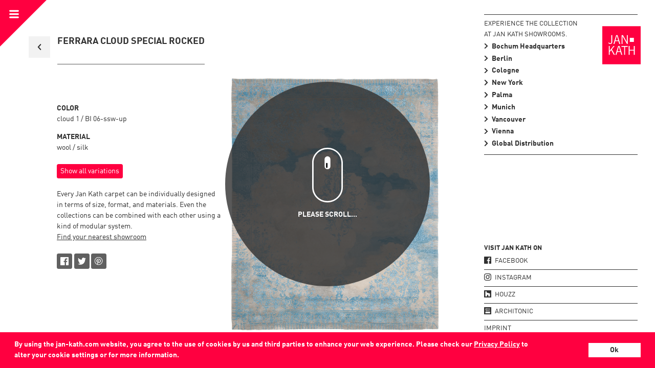

--- FILE ---
content_type: text/html; charset=utf-8
request_url: https://jan-kath.com/collection/heiter_bis_wolkig/overview/detail/1107317/
body_size: 45053
content:
<!DOCTYPE html><html lang="en"><head><meta charSet="utf-8"/><meta http-equiv="x-ua-compatible" content="ie=edge"/><meta name="viewport" content="width=device-width, initial-scale=1, shrink-to-fit=no"/><style data-href="https://cdn-v2.jan-kath.com/commons.7cd5982b84476b0637dc.css">.mapboxgl-map{-webkit-tap-highlight-color:rgb(0 0 0/0);font:12px/20px Helvetica Neue,Arial,Helvetica,sans-serif;overflow:hidden;position:relative}.mapboxgl-canvas{left:0;position:absolute;top:0}.mapboxgl-map:-webkit-full-screen{height:100%;width:100%}.mapboxgl-canary{background-color:salmon}.mapboxgl-canvas-container.mapboxgl-interactive,.mapboxgl-ctrl-group button.mapboxgl-ctrl-compass{cursor:-webkit-grab;cursor:grab;-webkit-user-select:none;-moz-user-select:none;-ms-user-select:none;user-select:none}.mapboxgl-canvas-container.mapboxgl-interactive.mapboxgl-track-pointer{cursor:pointer}.mapboxgl-canvas-container.mapboxgl-interactive:active,.mapboxgl-ctrl-group button.mapboxgl-ctrl-compass:active{cursor:-webkit-grabbing;cursor:grabbing}.mapboxgl-canvas-container.mapboxgl-touch-zoom-rotate,.mapboxgl-canvas-container.mapboxgl-touch-zoom-rotate .mapboxgl-canvas{touch-action:pan-x pan-y}.mapboxgl-canvas-container.mapboxgl-touch-drag-pan,.mapboxgl-canvas-container.mapboxgl-touch-drag-pan .mapboxgl-canvas{touch-action:pinch-zoom}.mapboxgl-canvas-container.mapboxgl-touch-zoom-rotate.mapboxgl-touch-drag-pan,.mapboxgl-canvas-container.mapboxgl-touch-zoom-rotate.mapboxgl-touch-drag-pan .mapboxgl-canvas{touch-action:none}.mapboxgl-ctrl-bottom-left,.mapboxgl-ctrl-bottom-right,.mapboxgl-ctrl-top-left,.mapboxgl-ctrl-top-right{pointer-events:none;position:absolute;z-index:2}.mapboxgl-ctrl-top-left{left:0;top:0}.mapboxgl-ctrl-top-right{right:0;top:0}.mapboxgl-ctrl-bottom-left{bottom:0;left:0}.mapboxgl-ctrl-bottom-right{bottom:0;right:0}.mapboxgl-ctrl{clear:both;pointer-events:auto;transform:translate(0)}.mapboxgl-ctrl-top-left .mapboxgl-ctrl{float:left;margin:10px 0 0 10px}.mapboxgl-ctrl-top-right .mapboxgl-ctrl{float:right;margin:10px 10px 0 0}.mapboxgl-ctrl-bottom-left .mapboxgl-ctrl{float:left;margin:0 0 10px 10px}.mapboxgl-ctrl-bottom-right .mapboxgl-ctrl{float:right;margin:0 10px 10px 0}.mapboxgl-ctrl-group{background:#fff;border-radius:4px}.mapboxgl-ctrl-group:not(:empty){box-shadow:0 0 0 2px rgba(0,0,0,.1)}@media (-ms-high-contrast:active){.mapboxgl-ctrl-group:not(:empty){box-shadow:0 0 0 2px ButtonText}}.mapboxgl-ctrl-group button{background-color:initial;border:0;box-sizing:border-box;cursor:pointer;display:block;height:29px;outline:none;overflow:hidden;padding:0;width:29px}.mapboxgl-ctrl-group button+button{border-top:1px solid #ddd}.mapboxgl-ctrl button .mapboxgl-ctrl-icon{background-position:50%;background-repeat:no-repeat;display:block;height:100%;width:100%}@media (-ms-high-contrast:active){.mapboxgl-ctrl-icon{background-color:initial}.mapboxgl-ctrl-group button+button{border-top:1px solid ButtonText}}.mapboxgl-ctrl-attrib-button:focus,.mapboxgl-ctrl-group button:focus{box-shadow:0 0 2px 2px #0096ff}.mapboxgl-ctrl button:disabled{cursor:not-allowed}.mapboxgl-ctrl button:disabled .mapboxgl-ctrl-icon{opacity:.25}.mapboxgl-ctrl-group button:first-child{border-radius:4px 4px 0 0}.mapboxgl-ctrl-group button:last-child{border-radius:0 0 4px 4px}.mapboxgl-ctrl-group button:only-child{border-radius:inherit}.mapboxgl-ctrl button:not(:disabled):hover{background-color:rgb(0 0 0/5%)}.mapboxgl-ctrl-group button:focus:focus-visible{box-shadow:0 0 2px 2px #0096ff}.mapboxgl-ctrl-group button:focus:not(:focus-visible){box-shadow:none}.mapboxgl-ctrl button.mapboxgl-ctrl-zoom-out .mapboxgl-ctrl-icon{background-image:url("data:image/svg+xml;charset=utf-8,%3Csvg xmlns='http://www.w3.org/2000/svg' fill='%23333' viewBox='0 0 29 29'%3E%3Cpath d='M10 13c-.75 0-1.5.75-1.5 1.5S9.25 16 10 16h9c.75 0 1.5-.75 1.5-1.5S19.75 13 19 13h-9z'/%3E%3C/svg%3E")}.mapboxgl-ctrl button.mapboxgl-ctrl-zoom-in .mapboxgl-ctrl-icon{background-image:url("data:image/svg+xml;charset=utf-8,%3Csvg xmlns='http://www.w3.org/2000/svg' fill='%23333' viewBox='0 0 29 29'%3E%3Cpath d='M14.5 8.5c-.75 0-1.5.75-1.5 1.5v3h-3c-.75 0-1.5.75-1.5 1.5S9.25 16 10 16h3v3c0 .75.75 1.5 1.5 1.5S16 19.75 16 19v-3h3c.75 0 1.5-.75 1.5-1.5S19.75 13 19 13h-3v-3c0-.75-.75-1.5-1.5-1.5z'/%3E%3C/svg%3E")}@media (-ms-high-contrast:active){.mapboxgl-ctrl button.mapboxgl-ctrl-zoom-out .mapboxgl-ctrl-icon{background-image:url("data:image/svg+xml;charset=utf-8,%3Csvg xmlns='http://www.w3.org/2000/svg' fill='%23fff' viewBox='0 0 29 29'%3E%3Cpath d='M10 13c-.75 0-1.5.75-1.5 1.5S9.25 16 10 16h9c.75 0 1.5-.75 1.5-1.5S19.75 13 19 13h-9z'/%3E%3C/svg%3E")}.mapboxgl-ctrl button.mapboxgl-ctrl-zoom-in .mapboxgl-ctrl-icon{background-image:url("data:image/svg+xml;charset=utf-8,%3Csvg xmlns='http://www.w3.org/2000/svg' fill='%23fff' viewBox='0 0 29 29'%3E%3Cpath d='M14.5 8.5c-.75 0-1.5.75-1.5 1.5v3h-3c-.75 0-1.5.75-1.5 1.5S9.25 16 10 16h3v3c0 .75.75 1.5 1.5 1.5S16 19.75 16 19v-3h3c.75 0 1.5-.75 1.5-1.5S19.75 13 19 13h-3v-3c0-.75-.75-1.5-1.5-1.5z'/%3E%3C/svg%3E")}}@media (-ms-high-contrast:black-on-white){.mapboxgl-ctrl button.mapboxgl-ctrl-zoom-out .mapboxgl-ctrl-icon{background-image:url("data:image/svg+xml;charset=utf-8,%3Csvg xmlns='http://www.w3.org/2000/svg' fill='%23000' viewBox='0 0 29 29'%3E%3Cpath d='M10 13c-.75 0-1.5.75-1.5 1.5S9.25 16 10 16h9c.75 0 1.5-.75 1.5-1.5S19.75 13 19 13h-9z'/%3E%3C/svg%3E")}.mapboxgl-ctrl button.mapboxgl-ctrl-zoom-in .mapboxgl-ctrl-icon{background-image:url("data:image/svg+xml;charset=utf-8,%3Csvg xmlns='http://www.w3.org/2000/svg' fill='%23000' viewBox='0 0 29 29'%3E%3Cpath d='M14.5 8.5c-.75 0-1.5.75-1.5 1.5v3h-3c-.75 0-1.5.75-1.5 1.5S9.25 16 10 16h3v3c0 .75.75 1.5 1.5 1.5S16 19.75 16 19v-3h3c.75 0 1.5-.75 1.5-1.5S19.75 13 19 13h-3v-3c0-.75-.75-1.5-1.5-1.5z'/%3E%3C/svg%3E")}}.mapboxgl-ctrl button.mapboxgl-ctrl-fullscreen .mapboxgl-ctrl-icon{background-image:url("data:image/svg+xml;charset=utf-8,%3Csvg xmlns='http://www.w3.org/2000/svg' fill='%23333' viewBox='0 0 29 29'%3E%3Cpath d='M24 16v5.5c0 1.75-.75 2.5-2.5 2.5H16v-1l3-1.5-4-5.5 1-1 5.5 4 1.5-3h1zM6 16l1.5 3 5.5-4 1 1-4 5.5 3 1.5v1H7.5C5.75 24 5 23.25 5 21.5V16h1zm7-11v1l-3 1.5 4 5.5-1 1-5.5-4L6 13H5V7.5C5 5.75 5.75 5 7.5 5H13zm11 2.5c0-1.75-.75-2.5-2.5-2.5H16v1l3 1.5-4 5.5 1 1 5.5-4 1.5 3h1V7.5z'/%3E%3C/svg%3E")}.mapboxgl-ctrl button.mapboxgl-ctrl-shrink .mapboxgl-ctrl-icon{background-image:url("data:image/svg+xml;charset=utf-8,%3Csvg xmlns='http://www.w3.org/2000/svg' viewBox='0 0 29 29'%3E%3Cpath d='M18.5 16c-1.75 0-2.5.75-2.5 2.5V24h1l1.5-3 5.5 4 1-1-4-5.5 3-1.5v-1h-5.5zM13 18.5c0-1.75-.75-2.5-2.5-2.5H5v1l3 1.5L4 24l1 1 5.5-4 1.5 3h1v-5.5zm3-8c0 1.75.75 2.5 2.5 2.5H24v-1l-3-1.5L25 5l-1-1-5.5 4L17 5h-1v5.5zM10.5 13c1.75 0 2.5-.75 2.5-2.5V5h-1l-1.5 3L5 4 4 5l4 5.5L5 12v1h5.5z'/%3E%3C/svg%3E")}@media (-ms-high-contrast:active){.mapboxgl-ctrl button.mapboxgl-ctrl-fullscreen .mapboxgl-ctrl-icon{background-image:url("data:image/svg+xml;charset=utf-8,%3Csvg xmlns='http://www.w3.org/2000/svg' fill='%23fff' viewBox='0 0 29 29'%3E%3Cpath d='M24 16v5.5c0 1.75-.75 2.5-2.5 2.5H16v-1l3-1.5-4-5.5 1-1 5.5 4 1.5-3h1zM6 16l1.5 3 5.5-4 1 1-4 5.5 3 1.5v1H7.5C5.75 24 5 23.25 5 21.5V16h1zm7-11v1l-3 1.5 4 5.5-1 1-5.5-4L6 13H5V7.5C5 5.75 5.75 5 7.5 5H13zm11 2.5c0-1.75-.75-2.5-2.5-2.5H16v1l3 1.5-4 5.5 1 1 5.5-4 1.5 3h1V7.5z'/%3E%3C/svg%3E")}.mapboxgl-ctrl button.mapboxgl-ctrl-shrink .mapboxgl-ctrl-icon{background-image:url("data:image/svg+xml;charset=utf-8,%3Csvg xmlns='http://www.w3.org/2000/svg' fill='%23fff' viewBox='0 0 29 29'%3E%3Cpath d='M18.5 16c-1.75 0-2.5.75-2.5 2.5V24h1l1.5-3 5.5 4 1-1-4-5.5 3-1.5v-1h-5.5zM13 18.5c0-1.75-.75-2.5-2.5-2.5H5v1l3 1.5L4 24l1 1 5.5-4 1.5 3h1v-5.5zm3-8c0 1.75.75 2.5 2.5 2.5H24v-1l-3-1.5L25 5l-1-1-5.5 4L17 5h-1v5.5zM10.5 13c1.75 0 2.5-.75 2.5-2.5V5h-1l-1.5 3L5 4 4 5l4 5.5L5 12v1h5.5z'/%3E%3C/svg%3E")}}@media (-ms-high-contrast:black-on-white){.mapboxgl-ctrl button.mapboxgl-ctrl-fullscreen .mapboxgl-ctrl-icon{background-image:url("data:image/svg+xml;charset=utf-8,%3Csvg xmlns='http://www.w3.org/2000/svg' fill='%23000' viewBox='0 0 29 29'%3E%3Cpath d='M24 16v5.5c0 1.75-.75 2.5-2.5 2.5H16v-1l3-1.5-4-5.5 1-1 5.5 4 1.5-3h1zM6 16l1.5 3 5.5-4 1 1-4 5.5 3 1.5v1H7.5C5.75 24 5 23.25 5 21.5V16h1zm7-11v1l-3 1.5 4 5.5-1 1-5.5-4L6 13H5V7.5C5 5.75 5.75 5 7.5 5H13zm11 2.5c0-1.75-.75-2.5-2.5-2.5H16v1l3 1.5-4 5.5 1 1 5.5-4 1.5 3h1V7.5z'/%3E%3C/svg%3E")}.mapboxgl-ctrl button.mapboxgl-ctrl-shrink .mapboxgl-ctrl-icon{background-image:url("data:image/svg+xml;charset=utf-8,%3Csvg xmlns='http://www.w3.org/2000/svg' fill='%23000' viewBox='0 0 29 29'%3E%3Cpath d='M18.5 16c-1.75 0-2.5.75-2.5 2.5V24h1l1.5-3 5.5 4 1-1-4-5.5 3-1.5v-1h-5.5zM13 18.5c0-1.75-.75-2.5-2.5-2.5H5v1l3 1.5L4 24l1 1 5.5-4 1.5 3h1v-5.5zm3-8c0 1.75.75 2.5 2.5 2.5H24v-1l-3-1.5L25 5l-1-1-5.5 4L17 5h-1v5.5zM10.5 13c1.75 0 2.5-.75 2.5-2.5V5h-1l-1.5 3L5 4 4 5l4 5.5L5 12v1h5.5z'/%3E%3C/svg%3E")}}.mapboxgl-ctrl button.mapboxgl-ctrl-compass .mapboxgl-ctrl-icon{background-image:url("data:image/svg+xml;charset=utf-8,%3Csvg xmlns='http://www.w3.org/2000/svg' fill='%23333' viewBox='0 0 29 29'%3E%3Cpath d='M10.5 14l4-8 4 8h-8z'/%3E%3Cpath id='south' d='M10.5 16l4 8 4-8h-8z' fill='%23ccc'/%3E%3C/svg%3E")}@media (-ms-high-contrast:active){.mapboxgl-ctrl button.mapboxgl-ctrl-compass .mapboxgl-ctrl-icon{background-image:url("data:image/svg+xml;charset=utf-8,%3Csvg xmlns='http://www.w3.org/2000/svg' fill='%23fff' viewBox='0 0 29 29'%3E%3Cpath d='M10.5 14l4-8 4 8h-8z'/%3E%3Cpath id='south' d='M10.5 16l4 8 4-8h-8z' fill='%23999'/%3E%3C/svg%3E")}}@media (-ms-high-contrast:black-on-white){.mapboxgl-ctrl button.mapboxgl-ctrl-compass .mapboxgl-ctrl-icon{background-image:url("data:image/svg+xml;charset=utf-8,%3Csvg xmlns='http://www.w3.org/2000/svg' fill='%23000' viewBox='0 0 29 29'%3E%3Cpath d='M10.5 14l4-8 4 8h-8z'/%3E%3Cpath id='south' d='M10.5 16l4 8 4-8h-8z' fill='%23ccc'/%3E%3C/svg%3E")}}.mapboxgl-ctrl button.mapboxgl-ctrl-geolocate .mapboxgl-ctrl-icon{background-image:url("data:image/svg+xml;charset=utf-8,%3Csvg viewBox='0 0 20 20' xmlns='http://www.w3.org/2000/svg' fill='%23333'%3E%3Cpath d='M10 4C9 4 9 5 9 5v.1A5 5 0 0 0 5.1 9H5s-1 0-1 1 1 1 1 1h.1A5 5 0 0 0 9 14.9v.1s0 1 1 1 1-1 1-1v-.1a5 5 0 0 0 3.9-3.9h.1s1 0 1-1-1-1-1-1h-.1A5 5 0 0 0 11 5.1V5s0-1-1-1zm0 2.5a3.5 3.5 0 1 1 0 7 3.5 3.5 0 1 1 0-7z'/%3E%3Ccircle id='dot' cx='10' cy='10' r='2'/%3E%3Cpath id='stroke' d='M14 5l1 1-9 9-1-1 9-9z' display='none'/%3E%3C/svg%3E")}.mapboxgl-ctrl button.mapboxgl-ctrl-geolocate:disabled .mapboxgl-ctrl-icon{background-image:url("data:image/svg+xml;charset=utf-8,%3Csvg viewBox='0 0 20 20' xmlns='http://www.w3.org/2000/svg' fill='%23aaa'%3E%3Cpath d='M10 4C9 4 9 5 9 5v.1A5 5 0 0 0 5.1 9H5s-1 0-1 1 1 1 1 1h.1A5 5 0 0 0 9 14.9v.1s0 1 1 1 1-1 1-1v-.1a5 5 0 0 0 3.9-3.9h.1s1 0 1-1-1-1-1-1h-.1A5 5 0 0 0 11 5.1V5s0-1-1-1zm0 2.5a3.5 3.5 0 1 1 0 7 3.5 3.5 0 1 1 0-7z'/%3E%3Ccircle id='dot' cx='10' cy='10' r='2'/%3E%3Cpath id='stroke' d='M14 5l1 1-9 9-1-1 9-9z' fill='%23f00'/%3E%3C/svg%3E")}.mapboxgl-ctrl button.mapboxgl-ctrl-geolocate.mapboxgl-ctrl-geolocate-active .mapboxgl-ctrl-icon{background-image:url("data:image/svg+xml;charset=utf-8,%3Csvg viewBox='0 0 20 20' xmlns='http://www.w3.org/2000/svg' fill='%2333b5e5'%3E%3Cpath d='M10 4C9 4 9 5 9 5v.1A5 5 0 0 0 5.1 9H5s-1 0-1 1 1 1 1 1h.1A5 5 0 0 0 9 14.9v.1s0 1 1 1 1-1 1-1v-.1a5 5 0 0 0 3.9-3.9h.1s1 0 1-1-1-1-1-1h-.1A5 5 0 0 0 11 5.1V5s0-1-1-1zm0 2.5a3.5 3.5 0 1 1 0 7 3.5 3.5 0 1 1 0-7z'/%3E%3Ccircle id='dot' cx='10' cy='10' r='2'/%3E%3Cpath id='stroke' d='M14 5l1 1-9 9-1-1 9-9z' display='none'/%3E%3C/svg%3E")}.mapboxgl-ctrl button.mapboxgl-ctrl-geolocate.mapboxgl-ctrl-geolocate-active-error .mapboxgl-ctrl-icon{background-image:url("data:image/svg+xml;charset=utf-8,%3Csvg viewBox='0 0 20 20' xmlns='http://www.w3.org/2000/svg' fill='%23e58978'%3E%3Cpath d='M10 4C9 4 9 5 9 5v.1A5 5 0 0 0 5.1 9H5s-1 0-1 1 1 1 1 1h.1A5 5 0 0 0 9 14.9v.1s0 1 1 1 1-1 1-1v-.1a5 5 0 0 0 3.9-3.9h.1s1 0 1-1-1-1-1-1h-.1A5 5 0 0 0 11 5.1V5s0-1-1-1zm0 2.5a3.5 3.5 0 1 1 0 7 3.5 3.5 0 1 1 0-7z'/%3E%3Ccircle id='dot' cx='10' cy='10' r='2'/%3E%3Cpath id='stroke' d='M14 5l1 1-9 9-1-1 9-9z' display='none'/%3E%3C/svg%3E")}.mapboxgl-ctrl button.mapboxgl-ctrl-geolocate.mapboxgl-ctrl-geolocate-background .mapboxgl-ctrl-icon{background-image:url("data:image/svg+xml;charset=utf-8,%3Csvg viewBox='0 0 20 20' xmlns='http://www.w3.org/2000/svg' fill='%2333b5e5'%3E%3Cpath d='M10 4C9 4 9 5 9 5v.1A5 5 0 0 0 5.1 9H5s-1 0-1 1 1 1 1 1h.1A5 5 0 0 0 9 14.9v.1s0 1 1 1 1-1 1-1v-.1a5 5 0 0 0 3.9-3.9h.1s1 0 1-1-1-1-1-1h-.1A5 5 0 0 0 11 5.1V5s0-1-1-1zm0 2.5a3.5 3.5 0 1 1 0 7 3.5 3.5 0 1 1 0-7z'/%3E%3Ccircle id='dot' cx='10' cy='10' r='2' display='none'/%3E%3Cpath id='stroke' d='M14 5l1 1-9 9-1-1 9-9z' display='none'/%3E%3C/svg%3E")}.mapboxgl-ctrl button.mapboxgl-ctrl-geolocate.mapboxgl-ctrl-geolocate-background-error .mapboxgl-ctrl-icon{background-image:url("data:image/svg+xml;charset=utf-8,%3Csvg viewBox='0 0 20 20' xmlns='http://www.w3.org/2000/svg' fill='%23e54e33'%3E%3Cpath d='M10 4C9 4 9 5 9 5v.1A5 5 0 0 0 5.1 9H5s-1 0-1 1 1 1 1 1h.1A5 5 0 0 0 9 14.9v.1s0 1 1 1 1-1 1-1v-.1a5 5 0 0 0 3.9-3.9h.1s1 0 1-1-1-1-1-1h-.1A5 5 0 0 0 11 5.1V5s0-1-1-1zm0 2.5a3.5 3.5 0 1 1 0 7 3.5 3.5 0 1 1 0-7z'/%3E%3Ccircle id='dot' cx='10' cy='10' r='2' display='none'/%3E%3Cpath id='stroke' d='M14 5l1 1-9 9-1-1 9-9z' display='none'/%3E%3C/svg%3E")}.mapboxgl-ctrl button.mapboxgl-ctrl-geolocate.mapboxgl-ctrl-geolocate-waiting .mapboxgl-ctrl-icon{-webkit-animation:mapboxgl-spin 2s linear infinite;animation:mapboxgl-spin 2s linear infinite}@media (-ms-high-contrast:active){.mapboxgl-ctrl button.mapboxgl-ctrl-geolocate .mapboxgl-ctrl-icon{background-image:url("data:image/svg+xml;charset=utf-8,%3Csvg viewBox='0 0 20 20' xmlns='http://www.w3.org/2000/svg' fill='%23fff'%3E%3Cpath d='M10 4C9 4 9 5 9 5v.1A5 5 0 0 0 5.1 9H5s-1 0-1 1 1 1 1 1h.1A5 5 0 0 0 9 14.9v.1s0 1 1 1 1-1 1-1v-.1a5 5 0 0 0 3.9-3.9h.1s1 0 1-1-1-1-1-1h-.1A5 5 0 0 0 11 5.1V5s0-1-1-1zm0 2.5a3.5 3.5 0 1 1 0 7 3.5 3.5 0 1 1 0-7z'/%3E%3Ccircle id='dot' cx='10' cy='10' r='2'/%3E%3Cpath id='stroke' d='M14 5l1 1-9 9-1-1 9-9z' display='none'/%3E%3C/svg%3E")}.mapboxgl-ctrl button.mapboxgl-ctrl-geolocate:disabled .mapboxgl-ctrl-icon{background-image:url("data:image/svg+xml;charset=utf-8,%3Csvg viewBox='0 0 20 20' xmlns='http://www.w3.org/2000/svg' fill='%23999'%3E%3Cpath d='M10 4C9 4 9 5 9 5v.1A5 5 0 0 0 5.1 9H5s-1 0-1 1 1 1 1 1h.1A5 5 0 0 0 9 14.9v.1s0 1 1 1 1-1 1-1v-.1a5 5 0 0 0 3.9-3.9h.1s1 0 1-1-1-1-1-1h-.1A5 5 0 0 0 11 5.1V5s0-1-1-1zm0 2.5a3.5 3.5 0 1 1 0 7 3.5 3.5 0 1 1 0-7z'/%3E%3Ccircle id='dot' cx='10' cy='10' r='2'/%3E%3Cpath id='stroke' d='M14 5l1 1-9 9-1-1 9-9z' fill='%23f00'/%3E%3C/svg%3E")}.mapboxgl-ctrl button.mapboxgl-ctrl-geolocate.mapboxgl-ctrl-geolocate-active .mapboxgl-ctrl-icon{background-image:url("data:image/svg+xml;charset=utf-8,%3Csvg viewBox='0 0 20 20' xmlns='http://www.w3.org/2000/svg' fill='%2333b5e5'%3E%3Cpath d='M10 4C9 4 9 5 9 5v.1A5 5 0 0 0 5.1 9H5s-1 0-1 1 1 1 1 1h.1A5 5 0 0 0 9 14.9v.1s0 1 1 1 1-1 1-1v-.1a5 5 0 0 0 3.9-3.9h.1s1 0 1-1-1-1-1-1h-.1A5 5 0 0 0 11 5.1V5s0-1-1-1zm0 2.5a3.5 3.5 0 1 1 0 7 3.5 3.5 0 1 1 0-7z'/%3E%3Ccircle id='dot' cx='10' cy='10' r='2'/%3E%3Cpath id='stroke' d='M14 5l1 1-9 9-1-1 9-9z' display='none'/%3E%3C/svg%3E")}.mapboxgl-ctrl button.mapboxgl-ctrl-geolocate.mapboxgl-ctrl-geolocate-active-error .mapboxgl-ctrl-icon{background-image:url("data:image/svg+xml;charset=utf-8,%3Csvg viewBox='0 0 20 20' xmlns='http://www.w3.org/2000/svg' fill='%23e58978'%3E%3Cpath d='M10 4C9 4 9 5 9 5v.1A5 5 0 0 0 5.1 9H5s-1 0-1 1 1 1 1 1h.1A5 5 0 0 0 9 14.9v.1s0 1 1 1 1-1 1-1v-.1a5 5 0 0 0 3.9-3.9h.1s1 0 1-1-1-1-1-1h-.1A5 5 0 0 0 11 5.1V5s0-1-1-1zm0 2.5a3.5 3.5 0 1 1 0 7 3.5 3.5 0 1 1 0-7z'/%3E%3Ccircle id='dot' cx='10' cy='10' r='2'/%3E%3Cpath id='stroke' d='M14 5l1 1-9 9-1-1 9-9z' display='none'/%3E%3C/svg%3E")}.mapboxgl-ctrl button.mapboxgl-ctrl-geolocate.mapboxgl-ctrl-geolocate-background .mapboxgl-ctrl-icon{background-image:url("data:image/svg+xml;charset=utf-8,%3Csvg viewBox='0 0 20 20' xmlns='http://www.w3.org/2000/svg' fill='%2333b5e5'%3E%3Cpath d='M10 4C9 4 9 5 9 5v.1A5 5 0 0 0 5.1 9H5s-1 0-1 1 1 1 1 1h.1A5 5 0 0 0 9 14.9v.1s0 1 1 1 1-1 1-1v-.1a5 5 0 0 0 3.9-3.9h.1s1 0 1-1-1-1-1-1h-.1A5 5 0 0 0 11 5.1V5s0-1-1-1zm0 2.5a3.5 3.5 0 1 1 0 7 3.5 3.5 0 1 1 0-7z'/%3E%3Ccircle id='dot' cx='10' cy='10' r='2' display='none'/%3E%3Cpath id='stroke' d='M14 5l1 1-9 9-1-1 9-9z' display='none'/%3E%3C/svg%3E")}.mapboxgl-ctrl button.mapboxgl-ctrl-geolocate.mapboxgl-ctrl-geolocate-background-error .mapboxgl-ctrl-icon{background-image:url("data:image/svg+xml;charset=utf-8,%3Csvg viewBox='0 0 20 20' xmlns='http://www.w3.org/2000/svg' fill='%23e54e33'%3E%3Cpath d='M10 4C9 4 9 5 9 5v.1A5 5 0 0 0 5.1 9H5s-1 0-1 1 1 1 1 1h.1A5 5 0 0 0 9 14.9v.1s0 1 1 1 1-1 1-1v-.1a5 5 0 0 0 3.9-3.9h.1s1 0 1-1-1-1-1-1h-.1A5 5 0 0 0 11 5.1V5s0-1-1-1zm0 2.5a3.5 3.5 0 1 1 0 7 3.5 3.5 0 1 1 0-7z'/%3E%3Ccircle id='dot' cx='10' cy='10' r='2' display='none'/%3E%3Cpath id='stroke' d='M14 5l1 1-9 9-1-1 9-9z' display='none'/%3E%3C/svg%3E")}}@media (-ms-high-contrast:black-on-white){.mapboxgl-ctrl button.mapboxgl-ctrl-geolocate .mapboxgl-ctrl-icon{background-image:url("data:image/svg+xml;charset=utf-8,%3Csvg viewBox='0 0 20 20' xmlns='http://www.w3.org/2000/svg' fill='%23000'%3E%3Cpath d='M10 4C9 4 9 5 9 5v.1A5 5 0 0 0 5.1 9H5s-1 0-1 1 1 1 1 1h.1A5 5 0 0 0 9 14.9v.1s0 1 1 1 1-1 1-1v-.1a5 5 0 0 0 3.9-3.9h.1s1 0 1-1-1-1-1-1h-.1A5 5 0 0 0 11 5.1V5s0-1-1-1zm0 2.5a3.5 3.5 0 1 1 0 7 3.5 3.5 0 1 1 0-7z'/%3E%3Ccircle id='dot' cx='10' cy='10' r='2'/%3E%3Cpath id='stroke' d='M14 5l1 1-9 9-1-1 9-9z' display='none'/%3E%3C/svg%3E")}.mapboxgl-ctrl button.mapboxgl-ctrl-geolocate:disabled .mapboxgl-ctrl-icon{background-image:url("data:image/svg+xml;charset=utf-8,%3Csvg viewBox='0 0 20 20' xmlns='http://www.w3.org/2000/svg' fill='%23666'%3E%3Cpath d='M10 4C9 4 9 5 9 5v.1A5 5 0 0 0 5.1 9H5s-1 0-1 1 1 1 1 1h.1A5 5 0 0 0 9 14.9v.1s0 1 1 1 1-1 1-1v-.1a5 5 0 0 0 3.9-3.9h.1s1 0 1-1-1-1-1-1h-.1A5 5 0 0 0 11 5.1V5s0-1-1-1zm0 2.5a3.5 3.5 0 1 1 0 7 3.5 3.5 0 1 1 0-7z'/%3E%3Ccircle id='dot' cx='10' cy='10' r='2'/%3E%3Cpath id='stroke' d='M14 5l1 1-9 9-1-1 9-9z' fill='%23f00'/%3E%3C/svg%3E")}}@-webkit-keyframes mapboxgl-spin{0%{transform:rotate(0deg)}to{transform:rotate(1turn)}}@keyframes mapboxgl-spin{0%{transform:rotate(0deg)}to{transform:rotate(1turn)}}a.mapboxgl-ctrl-logo{background-image:url("data:image/svg+xml;charset=utf-8,%3Csvg xmlns='http://www.w3.org/2000/svg' xmlns:xlink='http://www.w3.org/1999/xlink' fill-rule='evenodd' viewBox='0 0 88 23'%3E%3Cdefs%3E%3Cpath id='logo' d='M11.5 2.25c5.105 0 9.25 4.145 9.25 9.25s-4.145 9.25-9.25 9.25-9.25-4.145-9.25-9.25 4.145-9.25 9.25-9.25zM6.997 15.983c-.051-.338-.828-5.802 2.233-8.873a4.395 4.395 0 013.13-1.28c1.27 0 2.49.51 3.39 1.42.91.9 1.42 2.12 1.42 3.39 0 1.18-.449 2.301-1.28 3.13C12.72 16.93 7 16 7 16l-.003-.017zM15.3 10.5l-2 .8-.8 2-.8-2-2-.8 2-.8.8-2 .8 2 2 .8z'/%3E%3Cpath id='text' d='M50.63 8c.13 0 .23.1.23.23V9c.7-.76 1.7-1.18 2.73-1.18 2.17 0 3.95 1.85 3.95 4.17s-1.77 4.19-3.94 4.19c-1.04 0-2.03-.43-2.74-1.18v3.77c0 .13-.1.23-.23.23h-1.4c-.13 0-.23-.1-.23-.23V8.23c0-.12.1-.23.23-.23h1.4zm-3.86.01c.01 0 .01 0 .01-.01.13 0 .22.1.22.22v7.55c0 .12-.1.23-.23.23h-1.4c-.13 0-.23-.1-.23-.23V15c-.7.76-1.69 1.19-2.73 1.19-2.17 0-3.94-1.87-3.94-4.19 0-2.32 1.77-4.19 3.94-4.19 1.03 0 2.02.43 2.73 1.18v-.75c0-.12.1-.23.23-.23h1.4zm26.375-.19a4.24 4.24 0 00-4.16 3.29c-.13.59-.13 1.19 0 1.77a4.233 4.233 0 004.17 3.3c2.35 0 4.26-1.87 4.26-4.19 0-2.32-1.9-4.17-4.27-4.17zM60.63 5c.13 0 .23.1.23.23v3.76c.7-.76 1.7-1.18 2.73-1.18 1.88 0 3.45 1.4 3.84 3.28.13.59.13 1.2 0 1.8-.39 1.88-1.96 3.29-3.84 3.29-1.03 0-2.02-.43-2.73-1.18v.77c0 .12-.1.23-.23.23h-1.4c-.13 0-.23-.1-.23-.23V5.23c0-.12.1-.23.23-.23h1.4zm-34 11h-1.4c-.13 0-.23-.11-.23-.23V8.22c.01-.13.1-.22.23-.22h1.4c.13 0 .22.11.23.22v.68c.5-.68 1.3-1.09 2.16-1.1h.03c1.09 0 2.09.6 2.6 1.55.45-.95 1.4-1.55 2.44-1.56 1.62 0 2.93 1.25 2.9 2.78l.03 5.2c0 .13-.1.23-.23.23h-1.41c-.13 0-.23-.11-.23-.23v-4.59c0-.98-.74-1.71-1.62-1.71-.8 0-1.46.7-1.59 1.62l.01 4.68c0 .13-.11.23-.23.23h-1.41c-.13 0-.23-.11-.23-.23v-4.59c0-.98-.74-1.71-1.62-1.71-.85 0-1.54.79-1.6 1.8v4.5c0 .13-.1.23-.23.23zm53.615 0h-1.61c-.04 0-.08-.01-.12-.03-.09-.06-.13-.19-.06-.28l2.43-3.71-2.39-3.65a.213.213 0 01-.03-.12c0-.12.09-.21.21-.21h1.61c.13 0 .24.06.3.17l1.41 2.37 1.4-2.37a.34.34 0 01.3-.17h1.6c.04 0 .08.01.12.03.09.06.13.19.06.28l-2.37 3.65 2.43 3.7c0 .05.01.09.01.13 0 .12-.09.21-.21.21h-1.61c-.13 0-.24-.06-.3-.17l-1.44-2.42-1.44 2.42a.34.34 0 01-.3.17zm-7.12-1.49c-1.33 0-2.42-1.12-2.42-2.51 0-1.39 1.08-2.52 2.42-2.52 1.33 0 2.42 1.12 2.42 2.51 0 1.39-1.08 2.51-2.42 2.52zm-19.865 0c-1.32 0-2.39-1.11-2.42-2.48v-.07c.02-1.38 1.09-2.49 2.4-2.49 1.32 0 2.41 1.12 2.41 2.51 0 1.39-1.07 2.52-2.39 2.53zm-8.11-2.48c-.01 1.37-1.09 2.47-2.41 2.47s-2.42-1.12-2.42-2.51c0-1.39 1.08-2.52 2.4-2.52 1.33 0 2.39 1.11 2.41 2.48l.02.08zm18.12 2.47c-1.32 0-2.39-1.11-2.41-2.48v-.06c.02-1.38 1.09-2.48 2.41-2.48s2.42 1.12 2.42 2.51c0 1.39-1.09 2.51-2.42 2.51z'/%3E%3C/defs%3E%3Cmask id='clip'%3E%3Crect x='0' y='0' width='100%25' height='100%25' fill='white'/%3E%3Cuse xlink:href='%23logo'/%3E%3Cuse xlink:href='%23text'/%3E%3C/mask%3E%3Cg id='outline' opacity='0.3' stroke='%23000' stroke-width='3'%3E%3Ccircle mask='url(%23clip)' cx='11.5' cy='11.5' r='9.25'/%3E%3Cuse xlink:href='%23text' mask='url(%23clip)'/%3E%3C/g%3E%3Cg id='fill' opacity='0.9' fill='%23fff'%3E%3Cuse xlink:href='%23logo'/%3E%3Cuse xlink:href='%23text'/%3E%3C/g%3E%3C/svg%3E");background-repeat:no-repeat;cursor:pointer;display:block;height:23px;margin:0 0 -4px -4px;overflow:hidden;width:88px}a.mapboxgl-ctrl-logo.mapboxgl-compact{width:23px}@media (-ms-high-contrast:active){a.mapboxgl-ctrl-logo{background-color:initial;background-image:url("data:image/svg+xml;charset=utf-8,%3Csvg xmlns='http://www.w3.org/2000/svg' xmlns:xlink='http://www.w3.org/1999/xlink' fill-rule='evenodd' viewBox='0 0 88 23'%3E%3Cdefs%3E%3Cpath id='logo' d='M11.5 2.25c5.105 0 9.25 4.145 9.25 9.25s-4.145 9.25-9.25 9.25-9.25-4.145-9.25-9.25 4.145-9.25 9.25-9.25zM6.997 15.983c-.051-.338-.828-5.802 2.233-8.873a4.395 4.395 0 013.13-1.28c1.27 0 2.49.51 3.39 1.42.91.9 1.42 2.12 1.42 3.39 0 1.18-.449 2.301-1.28 3.13C12.72 16.93 7 16 7 16l-.003-.017zM15.3 10.5l-2 .8-.8 2-.8-2-2-.8 2-.8.8-2 .8 2 2 .8z'/%3E%3Cpath id='text' d='M50.63 8c.13 0 .23.1.23.23V9c.7-.76 1.7-1.18 2.73-1.18 2.17 0 3.95 1.85 3.95 4.17s-1.77 4.19-3.94 4.19c-1.04 0-2.03-.43-2.74-1.18v3.77c0 .13-.1.23-.23.23h-1.4c-.13 0-.23-.1-.23-.23V8.23c0-.12.1-.23.23-.23h1.4zm-3.86.01c.01 0 .01 0 .01-.01.13 0 .22.1.22.22v7.55c0 .12-.1.23-.23.23h-1.4c-.13 0-.23-.1-.23-.23V15c-.7.76-1.69 1.19-2.73 1.19-2.17 0-3.94-1.87-3.94-4.19 0-2.32 1.77-4.19 3.94-4.19 1.03 0 2.02.43 2.73 1.18v-.75c0-.12.1-.23.23-.23h1.4zm26.375-.19a4.24 4.24 0 00-4.16 3.29c-.13.59-.13 1.19 0 1.77a4.233 4.233 0 004.17 3.3c2.35 0 4.26-1.87 4.26-4.19 0-2.32-1.9-4.17-4.27-4.17zM60.63 5c.13 0 .23.1.23.23v3.76c.7-.76 1.7-1.18 2.73-1.18 1.88 0 3.45 1.4 3.84 3.28.13.59.13 1.2 0 1.8-.39 1.88-1.96 3.29-3.84 3.29-1.03 0-2.02-.43-2.73-1.18v.77c0 .12-.1.23-.23.23h-1.4c-.13 0-.23-.1-.23-.23V5.23c0-.12.1-.23.23-.23h1.4zm-34 11h-1.4c-.13 0-.23-.11-.23-.23V8.22c.01-.13.1-.22.23-.22h1.4c.13 0 .22.11.23.22v.68c.5-.68 1.3-1.09 2.16-1.1h.03c1.09 0 2.09.6 2.6 1.55.45-.95 1.4-1.55 2.44-1.56 1.62 0 2.93 1.25 2.9 2.78l.03 5.2c0 .13-.1.23-.23.23h-1.41c-.13 0-.23-.11-.23-.23v-4.59c0-.98-.74-1.71-1.62-1.71-.8 0-1.46.7-1.59 1.62l.01 4.68c0 .13-.11.23-.23.23h-1.41c-.13 0-.23-.11-.23-.23v-4.59c0-.98-.74-1.71-1.62-1.71-.85 0-1.54.79-1.6 1.8v4.5c0 .13-.1.23-.23.23zm53.615 0h-1.61c-.04 0-.08-.01-.12-.03-.09-.06-.13-.19-.06-.28l2.43-3.71-2.39-3.65a.213.213 0 01-.03-.12c0-.12.09-.21.21-.21h1.61c.13 0 .24.06.3.17l1.41 2.37 1.4-2.37a.34.34 0 01.3-.17h1.6c.04 0 .08.01.12.03.09.06.13.19.06.28l-2.37 3.65 2.43 3.7c0 .05.01.09.01.13 0 .12-.09.21-.21.21h-1.61c-.13 0-.24-.06-.3-.17l-1.44-2.42-1.44 2.42a.34.34 0 01-.3.17zm-7.12-1.49c-1.33 0-2.42-1.12-2.42-2.51 0-1.39 1.08-2.52 2.42-2.52 1.33 0 2.42 1.12 2.42 2.51 0 1.39-1.08 2.51-2.42 2.52zm-19.865 0c-1.32 0-2.39-1.11-2.42-2.48v-.07c.02-1.38 1.09-2.49 2.4-2.49 1.32 0 2.41 1.12 2.41 2.51 0 1.39-1.07 2.52-2.39 2.53zm-8.11-2.48c-.01 1.37-1.09 2.47-2.41 2.47s-2.42-1.12-2.42-2.51c0-1.39 1.08-2.52 2.4-2.52 1.33 0 2.39 1.11 2.41 2.48l.02.08zm18.12 2.47c-1.32 0-2.39-1.11-2.41-2.48v-.06c.02-1.38 1.09-2.48 2.41-2.48s2.42 1.12 2.42 2.51c0 1.39-1.09 2.51-2.42 2.51z'/%3E%3C/defs%3E%3Cmask id='clip'%3E%3Crect x='0' y='0' width='100%25' height='100%25' fill='white'/%3E%3Cuse xlink:href='%23logo'/%3E%3Cuse xlink:href='%23text'/%3E%3C/mask%3E%3Cg id='outline' opacity='1' stroke='%23000' stroke-width='3'%3E%3Ccircle mask='url(%23clip)' cx='11.5' cy='11.5' r='9.25'/%3E%3Cuse xlink:href='%23text' mask='url(%23clip)'/%3E%3C/g%3E%3Cg id='fill' opacity='1' fill='%23fff'%3E%3Cuse xlink:href='%23logo'/%3E%3Cuse xlink:href='%23text'/%3E%3C/g%3E%3C/svg%3E")}}@media (-ms-high-contrast:black-on-white){a.mapboxgl-ctrl-logo{background-image:url("data:image/svg+xml;charset=utf-8,%3Csvg xmlns='http://www.w3.org/2000/svg' xmlns:xlink='http://www.w3.org/1999/xlink' fill-rule='evenodd' viewBox='0 0 88 23'%3E%3Cdefs%3E%3Cpath id='logo' d='M11.5 2.25c5.105 0 9.25 4.145 9.25 9.25s-4.145 9.25-9.25 9.25-9.25-4.145-9.25-9.25 4.145-9.25 9.25-9.25zM6.997 15.983c-.051-.338-.828-5.802 2.233-8.873a4.395 4.395 0 013.13-1.28c1.27 0 2.49.51 3.39 1.42.91.9 1.42 2.12 1.42 3.39 0 1.18-.449 2.301-1.28 3.13C12.72 16.93 7 16 7 16l-.003-.017zM15.3 10.5l-2 .8-.8 2-.8-2-2-.8 2-.8.8-2 .8 2 2 .8z'/%3E%3Cpath id='text' d='M50.63 8c.13 0 .23.1.23.23V9c.7-.76 1.7-1.18 2.73-1.18 2.17 0 3.95 1.85 3.95 4.17s-1.77 4.19-3.94 4.19c-1.04 0-2.03-.43-2.74-1.18v3.77c0 .13-.1.23-.23.23h-1.4c-.13 0-.23-.1-.23-.23V8.23c0-.12.1-.23.23-.23h1.4zm-3.86.01c.01 0 .01 0 .01-.01.13 0 .22.1.22.22v7.55c0 .12-.1.23-.23.23h-1.4c-.13 0-.23-.1-.23-.23V15c-.7.76-1.69 1.19-2.73 1.19-2.17 0-3.94-1.87-3.94-4.19 0-2.32 1.77-4.19 3.94-4.19 1.03 0 2.02.43 2.73 1.18v-.75c0-.12.1-.23.23-.23h1.4zm26.375-.19a4.24 4.24 0 00-4.16 3.29c-.13.59-.13 1.19 0 1.77a4.233 4.233 0 004.17 3.3c2.35 0 4.26-1.87 4.26-4.19 0-2.32-1.9-4.17-4.27-4.17zM60.63 5c.13 0 .23.1.23.23v3.76c.7-.76 1.7-1.18 2.73-1.18 1.88 0 3.45 1.4 3.84 3.28.13.59.13 1.2 0 1.8-.39 1.88-1.96 3.29-3.84 3.29-1.03 0-2.02-.43-2.73-1.18v.77c0 .12-.1.23-.23.23h-1.4c-.13 0-.23-.1-.23-.23V5.23c0-.12.1-.23.23-.23h1.4zm-34 11h-1.4c-.13 0-.23-.11-.23-.23V8.22c.01-.13.1-.22.23-.22h1.4c.13 0 .22.11.23.22v.68c.5-.68 1.3-1.09 2.16-1.1h.03c1.09 0 2.09.6 2.6 1.55.45-.95 1.4-1.55 2.44-1.56 1.62 0 2.93 1.25 2.9 2.78l.03 5.2c0 .13-.1.23-.23.23h-1.41c-.13 0-.23-.11-.23-.23v-4.59c0-.98-.74-1.71-1.62-1.71-.8 0-1.46.7-1.59 1.62l.01 4.68c0 .13-.11.23-.23.23h-1.41c-.13 0-.23-.11-.23-.23v-4.59c0-.98-.74-1.71-1.62-1.71-.85 0-1.54.79-1.6 1.8v4.5c0 .13-.1.23-.23.23zm53.615 0h-1.61c-.04 0-.08-.01-.12-.03-.09-.06-.13-.19-.06-.28l2.43-3.71-2.39-3.65a.213.213 0 01-.03-.12c0-.12.09-.21.21-.21h1.61c.13 0 .24.06.3.17l1.41 2.37 1.4-2.37a.34.34 0 01.3-.17h1.6c.04 0 .08.01.12.03.09.06.13.19.06.28l-2.37 3.65 2.43 3.7c0 .05.01.09.01.13 0 .12-.09.21-.21.21h-1.61c-.13 0-.24-.06-.3-.17l-1.44-2.42-1.44 2.42a.34.34 0 01-.3.17zm-7.12-1.49c-1.33 0-2.42-1.12-2.42-2.51 0-1.39 1.08-2.52 2.42-2.52 1.33 0 2.42 1.12 2.42 2.51 0 1.39-1.08 2.51-2.42 2.52zm-19.865 0c-1.32 0-2.39-1.11-2.42-2.48v-.07c.02-1.38 1.09-2.49 2.4-2.49 1.32 0 2.41 1.12 2.41 2.51 0 1.39-1.07 2.52-2.39 2.53zm-8.11-2.48c-.01 1.37-1.09 2.47-2.41 2.47s-2.42-1.12-2.42-2.51c0-1.39 1.08-2.52 2.4-2.52 1.33 0 2.39 1.11 2.41 2.48l.02.08zm18.12 2.47c-1.32 0-2.39-1.11-2.41-2.48v-.06c.02-1.38 1.09-2.48 2.41-2.48s2.42 1.12 2.42 2.51c0 1.39-1.09 2.51-2.42 2.51z'/%3E%3C/defs%3E%3Cmask id='clip'%3E%3Crect x='0' y='0' width='100%25' height='100%25' fill='white'/%3E%3Cuse xlink:href='%23logo'/%3E%3Cuse xlink:href='%23text'/%3E%3C/mask%3E%3Cg id='outline' opacity='1' stroke='%23fff' stroke-width='3' fill='%23fff'%3E%3Ccircle mask='url(%23clip)' cx='11.5' cy='11.5' r='9.25'/%3E%3Cuse xlink:href='%23text' mask='url(%23clip)'/%3E%3C/g%3E%3Cg id='fill' opacity='1' fill='%23000'%3E%3Cuse xlink:href='%23logo'/%3E%3Cuse xlink:href='%23text'/%3E%3C/g%3E%3C/svg%3E")}}.mapboxgl-ctrl.mapboxgl-ctrl-attrib{background-color:hsla(0,0%,100%,.5);margin:0;padding:0 5px}@media screen{.mapboxgl-ctrl-attrib.mapboxgl-compact{background-color:#fff;border-radius:12px;margin:10px;min-height:20px;padding:2px 24px 2px 0;position:relative}.mapboxgl-ctrl-attrib.mapboxgl-compact-show{padding:2px 28px 2px 8px;visibility:visible}.mapboxgl-ctrl-bottom-left>.mapboxgl-ctrl-attrib.mapboxgl-compact-show,.mapboxgl-ctrl-top-left>.mapboxgl-ctrl-attrib.mapboxgl-compact-show{border-radius:12px;padding:2px 8px 2px 28px}.mapboxgl-ctrl-attrib.mapboxgl-compact .mapboxgl-ctrl-attrib-inner{display:none}.mapboxgl-ctrl-attrib-button{background-color:hsla(0,0%,100%,.5);background-image:url("data:image/svg+xml;charset=utf-8,%3Csvg viewBox='0 0 20 20' xmlns='http://www.w3.org/2000/svg' fill-rule='evenodd'%3E%3Cpath d='M4 10a6 6 0 1 0 12 0 6 6 0 1 0-12 0m5-3a1 1 0 1 0 2 0 1 1 0 1 0-2 0m0 3a1 1 0 1 1 2 0v3a1 1 0 1 1-2 0'/%3E%3C/svg%3E");border:0;border-radius:12px;box-sizing:border-box;cursor:pointer;display:none;height:24px;outline:none;position:absolute;right:0;top:0;width:24px}.mapboxgl-ctrl-bottom-left .mapboxgl-ctrl-attrib-button,.mapboxgl-ctrl-top-left .mapboxgl-ctrl-attrib-button{left:0}.mapboxgl-ctrl-attrib.mapboxgl-compact-show .mapboxgl-ctrl-attrib-inner,.mapboxgl-ctrl-attrib.mapboxgl-compact .mapboxgl-ctrl-attrib-button{display:block}.mapboxgl-ctrl-attrib.mapboxgl-compact-show .mapboxgl-ctrl-attrib-button{background-color:rgb(0 0 0/5%)}.mapboxgl-ctrl-bottom-right>.mapboxgl-ctrl-attrib.mapboxgl-compact:after{bottom:0;right:0}.mapboxgl-ctrl-top-right>.mapboxgl-ctrl-attrib.mapboxgl-compact:after{right:0;top:0}.mapboxgl-ctrl-top-left>.mapboxgl-ctrl-attrib.mapboxgl-compact:after{left:0;top:0}.mapboxgl-ctrl-bottom-left>.mapboxgl-ctrl-attrib.mapboxgl-compact:after{bottom:0;left:0}}@media screen and (-ms-high-contrast:active){.mapboxgl-ctrl-attrib.mapboxgl-compact:after{background-image:url("data:image/svg+xml;charset=utf-8,%3Csvg viewBox='0 0 20 20' xmlns='http://www.w3.org/2000/svg' fill-rule='evenodd' fill='%23fff'%3E%3Cpath d='M4 10a6 6 0 1 0 12 0 6 6 0 1 0-12 0m5-3a1 1 0 1 0 2 0 1 1 0 1 0-2 0m0 3a1 1 0 1 1 2 0v3a1 1 0 1 1-2 0'/%3E%3C/svg%3E")}}@media screen and (-ms-high-contrast:black-on-white){.mapboxgl-ctrl-attrib.mapboxgl-compact:after{background-image:url("data:image/svg+xml;charset=utf-8,%3Csvg viewBox='0 0 20 20' xmlns='http://www.w3.org/2000/svg' fill-rule='evenodd'%3E%3Cpath d='M4 10a6 6 0 1 0 12 0 6 6 0 1 0-12 0m5-3a1 1 0 1 0 2 0 1 1 0 1 0-2 0m0 3a1 1 0 1 1 2 0v3a1 1 0 1 1-2 0'/%3E%3C/svg%3E")}}.mapboxgl-ctrl-attrib a{color:rgba(0,0,0,.75);text-decoration:none}.mapboxgl-ctrl-attrib a:hover{color:inherit;text-decoration:underline}.mapboxgl-ctrl-attrib .mapbox-improve-map{font-weight:700;margin-left:2px}.mapboxgl-attrib-empty{display:none}.mapboxgl-ctrl-scale{background-color:hsla(0,0%,100%,.75);border:2px solid #333;border-top:#333;box-sizing:border-box;color:#333;font-size:10px;padding:0 5px;white-space:nowrap}.mapboxgl-popup{display:flex;left:0;pointer-events:none;position:absolute;top:0;will-change:transform}.mapboxgl-popup-anchor-top,.mapboxgl-popup-anchor-top-left,.mapboxgl-popup-anchor-top-right{flex-direction:column}.mapboxgl-popup-anchor-bottom,.mapboxgl-popup-anchor-bottom-left,.mapboxgl-popup-anchor-bottom-right{flex-direction:column-reverse}.mapboxgl-popup-anchor-left{flex-direction:row}.mapboxgl-popup-anchor-right{flex-direction:row-reverse}.mapboxgl-popup-tip{border:10px solid transparent;height:0;width:0;z-index:1}.mapboxgl-popup-anchor-top .mapboxgl-popup-tip{align-self:center;border-bottom-color:#fff;border-top:none}.mapboxgl-popup-anchor-top-left .mapboxgl-popup-tip{align-self:flex-start;border-bottom-color:#fff;border-left:none;border-top:none}.mapboxgl-popup-anchor-top-right .mapboxgl-popup-tip{align-self:flex-end;border-bottom-color:#fff;border-right:none;border-top:none}.mapboxgl-popup-anchor-bottom .mapboxgl-popup-tip{align-self:center;border-bottom:none;border-top-color:#fff}.mapboxgl-popup-anchor-bottom-left .mapboxgl-popup-tip{align-self:flex-start;border-bottom:none;border-left:none;border-top-color:#fff}.mapboxgl-popup-anchor-bottom-right .mapboxgl-popup-tip{align-self:flex-end;border-bottom:none;border-right:none;border-top-color:#fff}.mapboxgl-popup-anchor-left .mapboxgl-popup-tip{align-self:center;border-left:none;border-right-color:#fff}.mapboxgl-popup-anchor-right .mapboxgl-popup-tip{align-self:center;border-left-color:#fff;border-right:none}.mapboxgl-popup-close-button{background-color:initial;border:0;border-radius:0 3px 0 0;cursor:pointer;position:absolute;right:0;top:0}.mapboxgl-popup-close-button:hover{background-color:rgb(0 0 0/5%)}.mapboxgl-popup-content{background:#fff;border-radius:3px;box-shadow:0 1px 2px rgba(0,0,0,.1);padding:10px 10px 15px;pointer-events:auto;position:relative}.mapboxgl-popup-anchor-top-left .mapboxgl-popup-content{border-top-left-radius:0}.mapboxgl-popup-anchor-top-right .mapboxgl-popup-content{border-top-right-radius:0}.mapboxgl-popup-anchor-bottom-left .mapboxgl-popup-content{border-bottom-left-radius:0}.mapboxgl-popup-anchor-bottom-right .mapboxgl-popup-content{border-bottom-right-radius:0}.mapboxgl-popup-track-pointer{display:none}.mapboxgl-popup-track-pointer *{pointer-events:none;-webkit-user-select:none;-moz-user-select:none;-ms-user-select:none;user-select:none}.mapboxgl-map:hover .mapboxgl-popup-track-pointer{display:flex}.mapboxgl-map:active .mapboxgl-popup-track-pointer{display:none}.mapboxgl-marker{left:0;opacity:1;position:absolute;top:0;transition:opacity .2s;will-change:transform}.mapboxgl-user-location-dot,.mapboxgl-user-location-dot:before{background-color:#1da1f2;border-radius:50%;height:15px;width:15px}.mapboxgl-user-location-dot:before{-webkit-animation:mapboxgl-user-location-dot-pulse 2s infinite;animation:mapboxgl-user-location-dot-pulse 2s infinite;content:"";position:absolute}.mapboxgl-user-location-dot:after{border:2px solid #fff;border-radius:50%;box-shadow:0 0 3px rgba(0,0,0,.35);box-sizing:border-box;content:"";height:19px;left:-2px;position:absolute;top:-2px;width:19px}.mapboxgl-user-location-show-heading .mapboxgl-user-location-heading{height:0;width:0}.mapboxgl-user-location-show-heading .mapboxgl-user-location-heading:after,.mapboxgl-user-location-show-heading .mapboxgl-user-location-heading:before{border-bottom:7.5px solid #4aa1eb;content:"";position:absolute}.mapboxgl-user-location-show-heading .mapboxgl-user-location-heading:before{border-left:7.5px solid transparent;transform:translateY(-28px) skewY(-20deg)}.mapboxgl-user-location-show-heading .mapboxgl-user-location-heading:after{border-right:7.5px solid transparent;transform:translate(7.5px,-28px) skewY(20deg)}@-webkit-keyframes mapboxgl-user-location-dot-pulse{0%{opacity:1;transform:scale(1)}70%{opacity:0;transform:scale(3)}to{opacity:0;transform:scale(1)}}@keyframes mapboxgl-user-location-dot-pulse{0%{opacity:1;transform:scale(1)}70%{opacity:0;transform:scale(3)}to{opacity:0;transform:scale(1)}}.mapboxgl-user-location-dot-stale{background-color:#aaa}.mapboxgl-user-location-dot-stale:after{display:none}.mapboxgl-user-location-accuracy-circle{background-color:rgba(29,161,242,.2);border-radius:100%;height:1px;width:1px}.mapboxgl-crosshair,.mapboxgl-crosshair .mapboxgl-interactive,.mapboxgl-crosshair .mapboxgl-interactive:active{cursor:crosshair}.mapboxgl-boxzoom{background:#fff;border:2px dotted #202020;height:0;left:0;opacity:.5;position:absolute;top:0;width:0}@media print{.mapbox-improve-map{display:none}}.mapboxgl-scroll-zoom-blocker,.mapboxgl-touch-pan-blocker{align-items:center;background:rgba(0,0,0,.7);color:#fff;display:flex;font-family:-apple-system,BlinkMacSystemFont,Segoe UI,Helvetica,Arial,sans-serif;height:100%;justify-content:center;left:0;opacity:0;pointer-events:none;position:absolute;text-align:center;top:0;transition:opacity .75s ease-in-out;transition-delay:1s;width:100%}.mapboxgl-scroll-zoom-blocker-show,.mapboxgl-touch-pan-blocker-show{opacity:1;transition:opacity .1s ease-in-out}.mapboxgl-canvas-container.mapboxgl-touch-pan-blocker-override.mapboxgl-scrollable-page,.mapboxgl-canvas-container.mapboxgl-touch-pan-blocker-override.mapboxgl-scrollable-page .mapboxgl-canvas{touch-action:pan-x pan-y}</style><meta name="generator" content="Gatsby 2.17.2"/><link rel="preconnect dns-prefetch" href="https://www.google-analytics.com"/><script>
  
  function gaOptout(){document.cookie=disableStr+'=true; expires=Thu, 31 Dec 2099 23:59:59 UTC;path=/',window[disableStr]=!0}var gaProperty='UA-619538-16',disableStr='ga-disable-'+gaProperty;document.cookie.indexOf(disableStr+'=true')>-1&&(window[disableStr]=!0);
  if(!(parseInt(navigator.doNotTrack) === 1 || parseInt(window.doNotTrack) === 1 || parseInt(navigator.msDoNotTrack) === 1 || navigator.doNotTrack === "yes")) {
    (function(i,s,o,g,r,a,m){i['GoogleAnalyticsObject']=r;i[r]=i[r]||function(){
    (i[r].q=i[r].q||[]).push(arguments)},i[r].l=1*new Date();a=s.createElement(o),
    m=s.getElementsByTagName(o)[0];a.async=1;a.src=g;m.parentNode.insertBefore(a,m)
    })(window,document,'script','https://www.google-analytics.com/analytics.js','ga');
  }
  if (typeof ga === "function") {
    ga('create', 'UA-619538-16', 'auto', {});
      ga('set', 'anonymizeIp', true);
      
      
      
      
      }</script><title data-react-helmet="true">Ferrara Cloud Special Rocked | JAN KATH</title><link data-react-helmet="true" rel="canonical" href="https://jan-kath.com/collection/heiter_bis_wolkig/overview/detail/1107317"/><meta data-react-helmet="true" name="author" content="Jan Kath Design GmbH, info@jan-kath.com"/><meta data-react-helmet="true" name="copyright" content="Jan Kath Design GmbH, info@jan-kath.com"/><meta data-react-helmet="true" name="owner" content="Jan Kath Design GmbH, info@jan-kath.com"/><meta data-react-helmet="true" name="description" content="You can be cool while still keeping your feet warm! With his modern designs, Jan Kath (born 1972) is creating a completely new perspective on carpets. Guided by a bold approach in his work, Kath, originally from Bochum, combines classical elements of Oriental carpets with contemporary, minimalist design."/><meta data-react-helmet="true" name="og:url" content="https://jan-kath.com/collection/heiter_bis_wolkig/overview/detail/1107317"/><meta data-react-helmet="true" name="og:description" content="contemporary rug art."/><meta data-react-helmet="true" name="og:site_name" content="JAN KATH – contemporary rug art."/><meta data-react-helmet="true" name="og:title" content="Ferrara Cloud Special Rocked | JAN KATH"/><meta data-react-helmet="true" name="og:type" content="product"/><meta data-react-helmet="true" property="og:image" content="https://cdn-v2.jan-kath.com/static/fd4d6ce6d115614f82da6bf8c119d6d3/2a52b/1107317_Heiterbis_Wolkig_Ferrara_Cloud_Special_Rocked_Cloud1_b_I06_SSW_Up_250x300cm_60eb298e47.jpg"/><meta data-react-helmet="true" property="og:image:alt" content="Ferrara Cloud Special Rocked"/><meta data-react-helmet="true" property="og:image:height" content="800"/><meta data-react-helmet="true" property="og:image:width" content="800"/><meta data-react-helmet="true" name="twitter:card" content="summary_large_image"/><link rel="shortcut icon" href="https://cdn-v2.jan-kath.com/icons/icon-48x48.png?v=335360f7ada6af2febbfeb4502be6706"/><link rel="manifest" href="/manifest.webmanifest"/><meta name="theme-color" content="#ff0042"/><link rel="apple-touch-icon" sizes="48x48" href="https://cdn-v2.jan-kath.com/icons/icon-48x48.png?v=335360f7ada6af2febbfeb4502be6706"/><link rel="apple-touch-icon" sizes="72x72" href="https://cdn-v2.jan-kath.com/icons/icon-72x72.png?v=335360f7ada6af2febbfeb4502be6706"/><link rel="apple-touch-icon" sizes="96x96" href="https://cdn-v2.jan-kath.com/icons/icon-96x96.png?v=335360f7ada6af2febbfeb4502be6706"/><link rel="apple-touch-icon" sizes="144x144" href="https://cdn-v2.jan-kath.com/icons/icon-144x144.png?v=335360f7ada6af2febbfeb4502be6706"/><link rel="apple-touch-icon" sizes="192x192" href="https://cdn-v2.jan-kath.com/icons/icon-192x192.png?v=335360f7ada6af2febbfeb4502be6706"/><link rel="apple-touch-icon" sizes="256x256" href="https://cdn-v2.jan-kath.com/icons/icon-256x256.png?v=335360f7ada6af2febbfeb4502be6706"/><link rel="apple-touch-icon" sizes="384x384" href="https://cdn-v2.jan-kath.com/icons/icon-384x384.png?v=335360f7ada6af2febbfeb4502be6706"/><link rel="apple-touch-icon" sizes="512x512" href="https://cdn-v2.jan-kath.com/icons/icon-512x512.png?v=335360f7ada6af2febbfeb4502be6706"/><link rel="sitemap" type="application/xml" href="https://cdn-v2.jan-kath.com/sitemap.xml"/><link as="script" rel="preload" href="https://cdn-v2.jan-kath.com/webpack-runtime-3819431a75dbd565a158.js"/><link as="script" rel="preload" href="https://cdn-v2.jan-kath.com/app-6c8e603daca9bdfd8410.js"/><link as="script" rel="preload" href="https://cdn-v2.jan-kath.com/commons-8054ade37415f890a7bb.js"/><link as="script" rel="preload" href="https://cdn-v2.jan-kath.com/component---src-templates-rug-page-template-tsx-2bb70f9f6c541dc2f76f.js"/><link as="fetch" rel="preload" href="https://cdn-v2.jan-kath.com/page-data/collection/heiter_bis_wolkig/overview/detail/1107317/page-data.json" crossorigin="anonymous"/></head><body><noscript id="gatsby-noscript">This app works best with JavaScript enabled.</noscript><div id="___gatsby"><div style="outline:none" tabindex="-1" role="group" id="gatsby-focus-wrapper"><script type="application/ld+json">{"@context":"https://schema.org/","@type":"WebSite","author":{"@context":"http://schema.org","@type":"Organization","address":{"@type":"PostalAddress","addressLocality":"Bochum, Germany","postalCode":"D-44789","streetAddress":"Friederikastrasse 148"},"email":"info@jan-kath.com","faxNumber":"+49 (0) 234 941 23 90","logo":{"@type":"ImageObject","height":1600,"url":"[data-uri]","width":1600},"name":"Jan Kath Design GmbH","sameAs":["https://www.facebook.com/JanKathRugs/","https://www.instagram.com/jankathofficial/"],"url":"https://jan-kath.com","telephone":"+49 (0) 234 941 23 44"},"copyrightHolder":{"@context":"http://schema.org","@type":"Organization","address":{"@type":"PostalAddress","addressLocality":"Bochum, Germany","postalCode":"D-44789","streetAddress":"Friederikastrasse 148"},"email":"info@jan-kath.com","faxNumber":"+49 (0) 234 941 23 90","logo":{"@type":"ImageObject","height":1600,"url":"[data-uri]","width":1600},"name":"Jan Kath Design GmbH","sameAs":["https://www.facebook.com/JanKathRugs/","https://www.instagram.com/jankathofficial/"],"url":"https://jan-kath.com","telephone":"+49 (0) 234 941 23 44"},"potentialAction":{"@type":"SearchAction","target":"https://jan-kath.com/search?term={search_term_string}","query-input":"required name=search_term_string"},"url":"https://jan-kath.com"}</script><style data-emotion-css="1z2hn0">{/*! normalize.css v8.0.1 | MIT License | github.com/necolas/normalize.css */}@font-face{font-family:'FF DIN Web Regular';font-style:normal;font-weight:300;src:url(https://cdn-v2.jan-kath.com/static/DINWeb-8daf4116fe83c7fa36454950832563e0.eot);src:url(https://cdn-v2.jan-kath.com/static/DINWeb-8daf4116fe83c7fa36454950832563e0.eot) format('embedded-opentype'),url(https://cdn-v2.jan-kath.com/static/DINWeb-f8df07a0857003759a5798eecfbd9324.woff) format('woff');}@font-face{font-display:swap;font-family:'FF DIN Web Bold';font-style:normal;font-weight:700;src:url(https://cdn-v2.jan-kath.com/static/DINWeb-Bold-5f30c5806b6b26bcc46448a5ddca9b67.eot);src:url(https://cdn-v2.jan-kath.com/static/DINWeb-Bold-5f30c5806b6b26bcc46448a5ddca9b67.eot) format('embedded-opentype'),url(https://cdn-v2.jan-kath.com/static/DINWeb-Bold-a407b2546aeedeade21e31296945085e.woff) format('woff');}@font-face{font-display:swap;font-family:'FF DIN OT Regular';font-style:normal;font-weight:300;src:url(https://cdn-v2.jan-kath.com/static/DINOT-Regular-0253ff1e7ce363ce77f48341977c7341.otf);src:url(https://cdn-v2.jan-kath.com/static/DINOT-Regular-0253ff1e7ce363ce77f48341977c7341.otf) format('embedded-opentype'),url(https://cdn-v2.jan-kath.com/static/DINOT-Regular-0253ff1e7ce363ce77f48341977c7341.otf) format('opentype');}svg:not(:root).svg-inline--fa{overflow:visible;}.svg-inline--fa{display:inline-block;font-size:inherit;height:1em;overflow:visible;vertical-align:-0.125em;}.svg-inline--fa.fa-lg{vertical-align:-0.225em;}.svg-inline--fa.fa-w-1{width:0.0625em;}.svg-inline--fa.fa-w-2{width:0.125em;}.svg-inline--fa.fa-w-3{width:0.1875em;}.svg-inline--fa.fa-w-4{width:0.25em;}.svg-inline--fa.fa-w-5{width:0.3125em;}.svg-inline--fa.fa-w-6{width:0.375em;}.svg-inline--fa.fa-w-7{width:0.4375em;}.svg-inline--fa.fa-w-8{width:0.5em;}.svg-inline--fa.fa-w-9{width:0.5625em;}.svg-inline--fa.fa-w-10{width:0.625em;}.svg-inline--fa.fa-w-11{width:0.6875em;}.svg-inline--fa.fa-w-12{width:0.75em;}.svg-inline--fa.fa-w-13{width:0.8125em;}.svg-inline--fa.fa-w-14{width:0.875em;}.svg-inline--fa.fa-w-15{width:0.9375em;}.svg-inline--fa.fa-w-16{width:1em;}.svg-inline--fa.fa-w-17{width:1.0625em;}.svg-inline--fa.fa-w-18{width:1.125em;}.svg-inline--fa.fa-w-19{width:1.1875em;}.svg-inline--fa.fa-w-20{width:1.25em;}.svg-inline--fa.fa-pull-left{margin-right:0.3em;width:auto;}.svg-inline--fa.fa-pull-right{margin-left:0.3em;width:auto;}.svg-inline--fa.fa-border{height:1.5em;}.svg-inline--fa.fa-li{width:2em;}.svg-inline--fa.fa-fw{width:1.25em;}.fa-layers svg.svg-inline--fa{bottom:0;left:0;margin:auto;position:absolute;right:0;top:0;}.fa-layers{display:inline-block;height:1em;position:relative;text-align:center;vertical-align:-0.125em;width:1em;}.fa-layers svg.svg-inline--fa{-webkit-transform-origin:center center;-webkit-transform-origin:center center;-ms-transform-origin:center center;transform-origin:center center;}.fa-layers-counter,.fa-layers-text{display:inline-block;position:absolute;text-align:center;}.fa-layers-text{left:50%;top:50%;-webkit-transform:translate(-50%,-50%);-webkit-transform:translate(-50%,-50%);-ms-transform:translate(-50%,-50%);transform:translate(-50%,-50%);-webkit-transform-origin:center center;-webkit-transform-origin:center center;-ms-transform-origin:center center;transform-origin:center center;}.fa-layers-counter{background-color:#ff253a;border-radius:1em;-webkit-box-sizing:border-box;box-sizing:border-box;color:#fff;height:1.5em;line-height:1;max-width:5em;min-width:1.5em;overflow:hidden;padding:0.25em;right:0;text-overflow:ellipsis;top:0;-webkit-transform:scale(0.25);-webkit-transform:scale(0.25);-ms-transform:scale(0.25);transform:scale(0.25);-webkit-transform-origin:top right;-webkit-transform-origin:top right;-ms-transform-origin:top right;transform-origin:top right;}.fa-layers-bottom-right{bottom:0;right:0;top:auto;-webkit-transform:scale(0.25);-webkit-transform:scale(0.25);-ms-transform:scale(0.25);transform:scale(0.25);-webkit-transform-origin:bottom right;-webkit-transform-origin:bottom right;-ms-transform-origin:bottom right;transform-origin:bottom right;}.fa-layers-bottom-left{bottom:0;left:0;right:auto;top:auto;-webkit-transform:scale(0.25);-webkit-transform:scale(0.25);-ms-transform:scale(0.25);transform:scale(0.25);-webkit-transform-origin:bottom left;-webkit-transform-origin:bottom left;-ms-transform-origin:bottom left;transform-origin:bottom left;}.fa-layers-top-right{right:0;top:0;-webkit-transform:scale(0.25);-webkit-transform:scale(0.25);-ms-transform:scale(0.25);transform:scale(0.25);-webkit-transform-origin:top right;-webkit-transform-origin:top right;-ms-transform-origin:top right;transform-origin:top right;}.fa-layers-top-left{left:0;right:auto;top:0;-webkit-transform:scale(0.25);-webkit-transform:scale(0.25);-ms-transform:scale(0.25);transform:scale(0.25);-webkit-transform-origin:top left;-webkit-transform-origin:top left;-ms-transform-origin:top left;transform-origin:top left;}.fa-lg{font-size:1.3333333333em;line-height:0.75em;vertical-align:-0.0667em;}.fa-xs{font-size:0.75em;}.fa-sm{font-size:0.875em;}.fa-1x{font-size:1em;}.fa-2x{font-size:2em;}.fa-3x{font-size:3em;}.fa-4x{font-size:4em;}.fa-5x{font-size:5em;}.fa-6x{font-size:6em;}.fa-7x{font-size:7em;}.fa-8x{font-size:8em;}.fa-9x{font-size:9em;}.fa-10x{font-size:10em;}.fa-fw{text-align:center;width:1.25em;}.fa-ul{list-style-type:none;margin-left:2.5em;padding-left:0;}.fa-ul > li{position:relative;}.fa-li{left:-2em;position:absolute;text-align:center;width:2em;line-height:inherit;}.fa-border{border:solid 0.08em #eee;border-radius:0.1em;padding:0.2em 0.25em 0.15em;}.fa-pull-left{float:left;}.fa-pull-right{float:right;}.fa.fa-pull-left,.fas.fa-pull-left,.far.fa-pull-left,.fal.fa-pull-left,.fab.fa-pull-left{margin-right:0.3em;}.fa.fa-pull-right,.fas.fa-pull-right,.far.fa-pull-right,.fal.fa-pull-right,.fab.fa-pull-right{margin-left:0.3em;}.fa-spin{-webkit-animation:fa-spin 2s infinite linear;-webkit-animation:fa-spin 2s infinite linear;animation:fa-spin 2s infinite linear;}.fa-pulse{-webkit-animation:fa-spin 1s infinite steps(8);-webkit-animation:fa-spin 1s infinite steps(8);animation:fa-spin 1s infinite steps(8);}@-webkit-keyframes fa-spin{0%{-webkit-transform:rotate(0deg);-webkit-transform:rotate(0deg);-ms-transform:rotate(0deg);transform:rotate(0deg);}100%{-webkit-transform:rotate(360deg);-webkit-transform:rotate(360deg);-ms-transform:rotate(360deg);transform:rotate(360deg);}}@-webkit-keyframes fa-spin{0%{-webkit-transform:rotate(0deg);-webkit-transform:rotate(0deg);-ms-transform:rotate(0deg);transform:rotate(0deg);}100%{-webkit-transform:rotate(360deg);-webkit-transform:rotate(360deg);-ms-transform:rotate(360deg);transform:rotate(360deg);}}@keyframes fa-spin{0%{-webkit-transform:rotate(0deg);-webkit-transform:rotate(0deg);-ms-transform:rotate(0deg);transform:rotate(0deg);}100%{-webkit-transform:rotate(360deg);-webkit-transform:rotate(360deg);-ms-transform:rotate(360deg);transform:rotate(360deg);}}.fa-rotate-90{-ms-filter:"progid:DXImageTransform.Microsoft.BasicImage(rotation=1)";-webkit-transform:rotate(90deg);-webkit-transform:rotate(90deg);-ms-transform:rotate(90deg);transform:rotate(90deg);}.fa-rotate-180{-ms-filter:"progid:DXImageTransform.Microsoft.BasicImage(rotation=2)";-webkit-transform:rotate(180deg);-webkit-transform:rotate(180deg);-ms-transform:rotate(180deg);transform:rotate(180deg);}.fa-rotate-270{-ms-filter:"progid:DXImageTransform.Microsoft.BasicImage(rotation=3)";-webkit-transform:rotate(270deg);-webkit-transform:rotate(270deg);-ms-transform:rotate(270deg);transform:rotate(270deg);}.fa-flip-horizontal{-ms-filter:"progid:DXImageTransform.Microsoft.BasicImage(rotation=0, mirror=1)";-webkit-transform:scale(-1,1);-webkit-transform:scale(-1,1);-ms-transform:scale(-1,1);transform:scale(-1,1);}.fa-flip-vertical{-ms-filter:"progid:DXImageTransform.Microsoft.BasicImage(rotation=2, mirror=1)";-webkit-transform:scale(1,-1);-webkit-transform:scale(1,-1);-ms-transform:scale(1,-1);transform:scale(1,-1);}.fa-flip-both,.fa-flip-horizontal.fa-flip-vertical{-ms-filter:"progid:DXImageTransform.Microsoft.BasicImage(rotation=2, mirror=1)";-webkit-transform:scale(-1,-1);-webkit-transform:scale(-1,-1);-ms-transform:scale(-1,-1);transform:scale(-1,-1);}:root .fa-rotate-90,:root .fa-rotate-180,:root .fa-rotate-270,:root .fa-flip-horizontal,:root .fa-flip-vertical,:root .fa-flip-both{-webkit-filter:none;-webkit-filter:none;filter:none;}.fa-stack{display:inline-block;height:2em;position:relative;width:2.5em;}.fa-stack-1x,.fa-stack-2x{bottom:0;left:0;margin:auto;position:absolute;right:0;top:0;}.svg-inline--fa.fa-stack-1x{height:1em;width:1.25em;}.svg-inline--fa.fa-stack-2x{height:2em;width:2.5em;}.fa-inverse{color:#fff;}.sr-only{border:0;-webkit-clip:rect(0,0,0,0);clip:rect(0,0,0,0);height:1px;margin:-1px;overflow:hidden;padding:0;position:absolute;width:1px;}.sr-only-focusable:active,.sr-only-focusable:focus{-webkit-clip:auto;clip:auto;height:auto;margin:0;overflow:visible;position:static;width:auto;}.svg-inline--fa .fa-primary{fill:var(--fa-primary-color,currentColor);opacity:1;opacity:var(--fa-primary-opacity,1);}.svg-inline--fa .fa-secondary{fill:var(--fa-secondary-color,currentColor);opacity:0.4;opacity:var(--fa-secondary-opacity,0.4);}.svg-inline--fa.fa-swap-opacity .fa-primary{opacity:0.4;opacity:var(--fa-secondary-opacity,0.4);}.svg-inline--fa.fa-swap-opacity .fa-secondary{opacity:1;opacity:var(--fa-primary-opacity,1);}.svg-inline--fa mask .fa-primary,.svg-inline--fa mask .fa-secondary{fill:black;}.fad.fa-inverse{color:#fff;}*{font-size:12px;}@media only screen and (min-width :480px){*{font-size:14px;}}@media only screen and (min-width :768px){*{font-size:16px;}}@media only screen and (min-width :1200px) and (max-height:750px){*{font-size:14px;}}@media only screen and (min-width :2000px){*{font-size:20px;}}html{-webkit-text-size-adjust:100%;line-height:1.15;}body{background-color:hsl(0,0%,19%);margin:0;min-width:375px;text-rendering:optimizeSpeed;}main{display:block;}h1{font-size:1rem;margin:0.67rem 0;}hr{box-sizing:content-box;height:0;overflow:visible;}pre{font-family:monospace,monospace;font-size:1rem;}a{background-color:transparent;}address{font-style:normal;}abbr[title]{border-bottom:none;-webkit-text-decoration:underline;text-decoration:underline;-webkit-text-decoration:underline dotted;-webkit-text-decoration:underline dotted;text-decoration:underline dotted;}b,strong{font-weight:bolder;}code,kbd,samp{font-family:monospace,monospace;font-size:1rem;}small{font-size:80%;}sub,sup{font-size:75%;line-height:0;position:relative;vertical-align:baseline;}sub{bottom:-0.25rem;}sup{top:-0.5rem;}img{border-style:none;}button,input,optgroup,select,textarea{font-family:inherit;font-size:100%;line-height:1.15;margin:0;}button,input{overflow:visible;}button,select{text-transform:none;}button,[type='button'],[type='reset'],[type='submit']{-webkit-appearance:button;}button::-moz-focus-inner,[type='button']::-moz-focus-inner,[type='reset']::-moz-focus-inner,[type='submit']::-moz-focus-inner{border-style:none;padding:0;}button:-moz-focusring,[type='button']:-moz-focusring,[type='reset']:-moz-focusring,[type='submit']:-moz-focusring{outline:1px dotted ButtonText;}fieldset{padding:0.35rem 0.75rem 0.625rem;}legend{box-sizing:border-box;color:inherit;display:table;max-width:100%;padding:0;white-space:normal;}progress{vertical-align:baseline;}textarea{overflow:auto;}[type='checkbox'],[type='radio']{box-sizing:border-box;padding:0;}[type='number']::-webkit-inner-spin-button,[type='number']::-webkit-outer-spin-button{height:auto;}[type='search']{-webkit-appearance:textfield;outline-offset:-2px;}[type='search']::-webkit-search-decoration{-webkit-appearance:none;}::-webkit-file-upload-button{-webkit-appearance:button;font:inherit;}details{display:block;}summary{display:list-item;}template{display:none;}[hidden]{display:none;}html{box-sizing:border-box;font-family:sans-serif;}*,*::before,*::after{box-sizing:inherit;}blockquote,dl,dd,h1,h2,h3,h4,h5,h6,hr,figure,p,pre{margin:0;}button{background:transparent;padding:0;}button:focus{outline:0;}fieldset{margin:0;padding:0;}ol,ul{list-style:none;margin:0;padding:0;}html{font-family:'FF DIN Web Regular',-apple-system,BlinkMacSystemFont,'Segoe UI',Roboto,'Helvetica Neue',Arial,'Noto Sans',sans-serif,'Apple Color Emoji','Segoe UI Emoji','Segoe UI Symbol','Noto Color Emoji';line-height:1.5;}*,*::before,*::after{border-width:0;border-style:solid;border-color:#e2e8f0;}hr{border-top-width:1px;}img{border-style:solid;}textarea{resize:vertical;}input:-ms-input-placeholder,textarea:-ms-input-placeholder{color:#a0aec0;}input::-ms-input-placeholder,textarea::-ms-input-placeholder{color:#a0aec0;}input::-webkit-input-placeholder,textarea::-webkit-input-placeholder{color:#a0aec0;}input::-moz-placeholder,textarea::-moz-placeholder{color:#a0aec0;}input:-ms-input-placeholder,textarea:-ms-input-placeholder{color:#a0aec0;}input::placeholder,textarea::placeholder{color:#a0aec0;}button,[role='button']{cursor:pointer;}table{border-collapse:collapse;}h1,h2,h3,h4,h5,h6{font-size:inherit;font-weight:inherit;}a{color:inherit;-webkit-text-decoration:inherit;text-decoration:inherit;}button,input,optgroup,select,textarea{padding:0;line-height:inherit;color:inherit;}pre,code,kbd,samp{font-family:Menlo,Monaco,Consolas,'Liberation Mono','Courier New',monospace;}img,svg,video,canvas,audio,iframe,embed,object{display:block;}img,video{height:auto;}</style><style data-emotion-css="wpj64d">.css-wpj64d{-webkit-align-items:flex-end;-webkit-box-align:flex-end;-ms-flex-align:flex-end;align-items:flex-end;display:-webkit-box;display:-webkit-flex;display:-ms-flexbox;display:flex;position:fixed;pointer-events:none;width:100vw;z-index:2;}@media only screen and (min-width :1000px) and (min-height :610px) and (orientation:landscape){.css-wpj64d{padding-right:2rem;-webkit-box-pack:end;-webkit-justify-content:flex-end;-ms-flex-pack:end;justify-content:flex-end;height:9rem;}@media only screen and (min-width :768px){.css-wpj64d{padding-right:2rem;}}@media only screen and (min-width :1500px){.css-wpj64d{padding-right:4rem;}@media only screen and (min-width :768px){.css-wpj64d{padding-right:4rem;}}}}@media only screen and (orientation:portrait),(max-width :1000px),(max-height:609px){.css-wpj64d{padding-right:2rem;-webkit-box-pack:end;-webkit-justify-content:flex-end;-ms-flex-pack:end;justify-content:flex-end;height:6rem;}@media only screen and (min-width :768px){.css-wpj64d{padding-right:2rem;}}@media only screen and (min-width :480px){.css-wpj64d{padding-right:2rem;height:9rem;}@media only screen and (min-width :768px){.css-wpj64d{padding-right:2rem;}}}}.css-wpj64d *:not(svg){pointer-events:all;}</style><header class="css-wpj64d"><style data-emotion-css="121y6ih">.css-121y6ih{margin-left:auto;z-index:50;}</style><a class="css-121y6ih" href="/"><style data-emotion-css="15znrlg">.css-15znrlg{height:1px;overflow:hidden;position:absolute;top:-10px;width:1px;}</style><span class="css-15znrlg">Back to the Homepage</span><style data-emotion-css="1ehtzvv">.css-1ehtzvv{bottom:0;fill:hsl(345,100%,50%);right:0;-webkit-transition:fill 500ms ease-in-out;transition:fill 500ms ease-in-out;}@media only screen and (min-width :1000px) and (min-height :610px) and (orientation:landscape){.css-1ehtzvv{height:75px;width:75px;}@media only screen and (min-width :1500px){.css-1ehtzvv{height:100px;width:100px;}}}@media only screen and (orientation:portrait),(max-width :1000px),(max-height:609px){.css-1ehtzvv{height:50px;width:50px;}@media only screen and (min-width :480px){.css-1ehtzvv{height:100px;width:100px;}}}</style><svg xmlns="http://www.w3.org/2000/svg" viewBox="0 0 162.494 161.811" class="css-1ehtzvv"><path d="M61.487 41.137l-5.334 19.078h11.232l-5.334-19.078h-.564zm8.435 46l-5.334 19.078H75.82l-5.334-19.078h-.564zM0 0v161.811h162.494V0H0zm116.203 49.262h17.732v17.733h-17.732V49.262zM25.021 71.037l3.077-2c1.18 1.898 3.231 3.283 5.539 3.283 2.514 0 4.514-1.231 4.514-5.488V38.264h4.104v27.491c0 6.976-2.975 10.052-8.515 10.052-4.307 0-6.769-2.256-8.719-4.77zm23.668 50.257L37.663 101.6l-6.001 7.283v12.411h-4.104v-37.03h4.104v19.233h.103L47.1 84.264h4.873l-11.49 13.951 12.874 23.079h-4.668zm2.951-45.999h-4.309l11.387-37.031h6.104l11.386 37.031h-4.309l-3.487-11.592H55.127L51.64 75.295zm28.693 45.999l-3.487-11.591H63.562l-3.487 11.591h-4.309l11.387-37.03h6.104l11.385 37.03h-4.309zm27.207-33.542H96.462v33.542h-4.103V87.752h-11.08v-3.488h26.261v3.488zm.104-12.457h-3.385l-18.771-33.03h-.103v33.03h-3.691V38.264h5.896l16.155 28.518h.206V38.264h3.692v37.031zm29.952 45.999h-4.104v-17.643h-17.745v17.643h-4.104v-37.03h4.104v15.9h17.745v-15.9h4.104v37.03z"></path></svg></a><script type="application/ld+json">{"@context":"https://schema.org/","@type":"ItemList","itemListElement":[{"@type":"SiteNavigationElement","item":"https://jan-kath.com/","name":"JAN KATH","position":1},{"@type":"SiteNavigationElement","item":"https://jan-kath.com/search","name":"Search","position":2},{"@type":"SiteNavigationElement","item":"https://jan-kath.com/imprint","name":"Imprint","position":3},{"@type":"SiteNavigationElement","item":"https://jan-kath.com/privacy-policy-de","name":"Datenschutzerklärung","position":4},{"@type":"SiteNavigationElement","item":"https://jan-kath.com/privacy-policy-en","name":"Privacy Policy","position":5},{"@type":"SiteNavigationElement","item":"https://press.jan-kath.com","name":"Press & Media","position":6},{"@type":"SiteNavigationElement","item":"https://jan-kath.com/global-distribution","name":"Global Distribution","position":7},{"@type":"SiteNavigationElement","item":"https://jan-kath.com/company/designer-and-company","name":"Designer & Company","position":8},{"@type":"SiteNavigationElement","item":"https://jan-kath.com/company/quality-and-manufacturing","name":"Quality & Manufacturing","position":9},{"@type":"SiteNavigationElement","item":"https://jan-kath.com/company/sustainability-and-fairtrade","name":"Sustainability & Fairtrade","position":10},{"@type":"SiteNavigationElement","item":"https://jan-kath.com/shows-and-events","name":"Shows & Events","position":11},{"@type":"SiteNavigationElement","item":"https://jan-kath.com/yantra","name":"Yantra","position":12},{"@type":"SiteNavigationElement","item":"https://jan-kath.com/press-and-media","name":"Press & Media","position":13},{"@type":"SiteNavigationElement","item":"https://jan-kath.com/shows-and-events/family-affair","name":"A Family Affair","position":14},{"@type":"SiteNavigationElement","item":"https://jan-kath.com/thebook/VOCvd","name":"The Book - Shooting Daybed / Daydreamer","position":15},{"@type":"SiteNavigationElement","item":"https://jan-kath.com/thebook/CfhNQ","name":"The Book - Bangkok Art Biennale Animationen / Rug Bombs","position":16},{"@type":"SiteNavigationElement","item":"https://jan-kath.com/thebook/xdrBf","name":"The Book - Nine Million Stars","position":17},{"@type":"SiteNavigationElement","item":"https://jan-kath.com/store-locator-2","name":"Store Locator 2 Test","position":18},{"@type":"SiteNavigationElement","item":"https://jan-kath.com/thebook/Yzdkl","name":"The Book - Slowmaking","position":19},{"@type":"SiteNavigationElement","item":"https://jan-kath.com/thebook/gOfDP","name":"The Book - Tanzvideo","position":20},{"@type":"SiteNavigationElement","item":"https://jan-kath.com/thebook/GpNoP","name":"The Book - the dark and the light side","position":21},{"@type":"SiteNavigationElement","item":"https://jan-kath.com/thebook/MeCCH","name":"The Book - Rigavideo","position":22},{"@type":"SiteNavigationElement","item":"https://jan-kath.com/thebook/VmeqT","name":"The Book - Spectrum Mobile Loop","position":23},{"@type":"SiteNavigationElement","item":"https://jan-kath.com/thebook/VQjog","name":"The Book - Bochum Showroom: Droneflight","position":24},{"@type":"SiteNavigationElement","item":"https://jan-kath.com/thebook/kmreB","name":"The Book - Make Rugs Not War","position":25},{"@type":"SiteNavigationElement","item":"https://jan-kath.com/thebook","name":"The Book","position":26},{"@type":"SiteNavigationElement","item":"https://jan-kath.com/thebook/VmttG","name":"The Book - Photo Shoot Bochum","position":27},{"@type":"SiteNavigationElement","item":"https://jan-kath.com/walkthrough","name":"Bochum Headquarters Walkthrough","position":28},{"@type":"SiteNavigationElement","item":"https://jan-kath.com/BangkokArtBiennale2022","name":"Jan Kath - Bangkok Art Biennale 2022","position":29},{"@type":"SiteNavigationElement","item":"https://jan-kath.com/daydreamer","name":"Daydreamer","position":30},{"@type":"SiteNavigationElement","item":"https://jan-kath.com/erased_artwork","name":"Erased Artwork","position":31},{"@type":"SiteNavigationElement","item":"https://jan-kath.com/precious_panel","name":"Precious Panel","position":32},{"@type":"SiteNavigationElement","item":"https://jan-kath.com/radi_deluxe","name":"Radi Deluxe","position":33},{"@type":"SiteNavigationElement","item":"https://jan-kath.com/erased_classic","name":"Erased Classic","position":34},{"@type":"SiteNavigationElement","item":"https://jan-kath.com/boro","name":"Boro","position":35},{"@type":"SiteNavigationElement","item":"https://jan-kath.com/bidjar","name":"Bidjar","position":36},{"@type":"SiteNavigationElement","item":"https://jan-kath.com/native_legends","name":"Native Legends","position":37},{"@type":"SiteNavigationElement","item":"https://jan-kath.com/le_maroc_blanc","name":"Le Maroc Blanc","position":38},{"@type":"SiteNavigationElement","item":"https://jan-kath.com/cache_sexe","name":"Cache Sexe","position":39},{"@type":"SiteNavigationElement","item":"https://jan-kath.com/yantra","name":"Yantra","position":40},{"@type":"SiteNavigationElement","item":"https://jan-kath.com/gorski","name":"Gorski","position":41},{"@type":"SiteNavigationElement","item":"https://jan-kath.com/jiangxi","name":"Jiangxi","position":42},{"@type":"SiteNavigationElement","item":"https://jan-kath.com/from_russia_with_love","name":"From Russia With Love","position":43},{"@type":"SiteNavigationElement","item":"https://jan-kath.com/artwork_geometric","name":"Artwork Geometric","position":44},{"@type":"SiteNavigationElement","item":"https://jan-kath.com/grass","name":"Grass","position":45},{"@type":"SiteNavigationElement","item":"https://jan-kath.com/lost_weave","name":"Lost Weave","position":46},{"@type":"SiteNavigationElement","item":"https://jan-kath.com/ballpoint_art","name":"Ballpoint Art","position":47},{"@type":"SiteNavigationElement","item":"https://jan-kath.com/billboard","name":"Billboard","position":48},{"@type":"SiteNavigationElement","item":"https://jan-kath.com/tokyo","name":"Tokyo","position":49},{"@type":"SiteNavigationElement","item":"https://jan-kath.com/unknown_artists","name":"Unknown Artists","position":50},{"@type":"SiteNavigationElement","item":"https://jan-kath.com/common_threads","name":"Common Threads","position":51},{"@type":"SiteNavigationElement","item":"https://jan-kath.com/woven_worlds","name":"Woven Worlds","position":52},{"@type":"SiteNavigationElement","item":"https://jan-kath.com/classic","name":"Classic","position":53},{"@type":"SiteNavigationElement","item":"https://jan-kath.com/mauro_spice","name":"Mauro & Spice","position":54},{"@type":"SiteNavigationElement","item":"https://jan-kath.com/origins","name":"Origins","position":55},{"@type":"SiteNavigationElement","item":"https://jan-kath.com/tagged","name":"Tagged","position":56},{"@type":"SiteNavigationElement","item":"https://jan-kath.com/angaa","name":"Angaa","position":57},{"@type":"SiteNavigationElement","item":"https://jan-kath.com/sliced","name":"Sliced","position":58},{"@type":"SiteNavigationElement","item":"https://jan-kath.com/gamba","name":"Gamba","position":59},{"@type":"SiteNavigationElement","item":"https://jan-kath.com/cyprinus","name":"Cyprinus","position":60},{"@type":"SiteNavigationElement","item":"https://jan-kath.com/riot","name":"Riot","position":61},{"@type":"SiteNavigationElement","item":"https://jan-kath.com/heiter_bis_wolkig","name":"Heiter bis Wolkig","position":62},{"@type":"SiteNavigationElement","item":"https://jan-kath.com/spectrum_supreme","name":"Spectrum Supreme","position":63},{"@type":"SiteNavigationElement","item":"https://jan-kath.com/spectrum_basic","name":"Spectrum Basic","position":64},{"@type":"SiteNavigationElement","item":"https://jan-kath.com/east","name":"East","position":65},{"@type":"SiteNavigationElement","item":"https://jan-kath.com/savonnerie-surprise","name":"Savonnerie Surprise","position":66},{"@type":"SiteNavigationElement","item":"https://jan-kath.com/concept","name":"Concept","position":67},{"@type":"SiteNavigationElement","item":"https://jan-kath.com/erased_heritage","name":"Erased Heritage","position":68},{"@type":"SiteNavigationElement","item":"https://jan-kath.com/polonaise","name":"Polonaise","position":69},{"@type":"SiteNavigationElement","item":"https://jan-kath.com/erased_artwork","name":"Erased Artwork","position":70},{"@type":"SiteNavigationElement","item":"https://jan-kath.com/azer_pulse","name":"Azer Pulse","position":71},{"@type":"SiteNavigationElement","item":"https://jan-kath.com/insert-coin","name":"Insert Coin","position":72},{"@type":"SiteNavigationElement","item":"https://jan-kath.com/jungle","name":"Jungle","position":73},{"@type":"SiteNavigationElement","item":"https://jan-kath.com/spectrum","name":"Spectrum","position":74},{"@type":"SiteNavigationElement","item":"https://jan-kath.com/spacecrafted","name":"Spacecrafted","position":75},{"@type":"SiteNavigationElement","item":"https://jan-kath.com/artwork","name":"Artwork","position":76},{"@type":"SiteNavigationElement","item":"https://jan-kath.com/tuareg","name":"Tuareg","position":77},{"@type":"SiteNavigationElement","item":"https://jan-kath.com/bochum","name":"Bochum Showroom","position":78},{"@type":"SiteNavigationElement","item":"https://jan-kath.com/vienna","name":"Vienna Exclusive Partner","position":79},{"@type":"SiteNavigationElement","item":"https://jan-kath.com/vancouver","name":"Vancouver Showroom","position":80},{"@type":"SiteNavigationElement","item":"https://jan-kath.com/stuttgart","name":"Stuttgart Showroom","position":81},{"@type":"SiteNavigationElement","item":"https://jan-kath.com/munich","name":"Munich Store","position":82},{"@type":"SiteNavigationElement","item":"https://jan-kath.com/cologne","name":"Cologne Store","position":83},{"@type":"SiteNavigationElement","item":"https://jan-kath.com/berlin","name":"Berlin Store","position":84},{"@type":"SiteNavigationElement","item":"https://jan-kath.com/new-york","name":"New York Showroom","position":85},{"@type":"SiteNavigationElement","item":"https://jan-kath.com/palma","name":"Palma Store","position":86}],"name":"SiteNavigation"}</script><style data-emotion-css="1v0gdoj">.css-1v0gdoj{left:0;overflow:hidden;position:fixed;top:0;z-index:20;}.css-1v0gdoj path{fill:hsl(345,100%,50%);}@media all and (-ms-high-contrast:none),(-ms-high-contrast:active){.css-1v0gdoj{display:none;}}</style><svg preserveAspectRatio="none" style="min-height:0vh;min-width:0vw;width:6.5rem" viewBox="0 0 50 50" xmlns="http://www.w3.org/2000/svg" class="css-1v0gdoj"><path d="M25 25L0 50V0h50L25 25z"></path></svg><style data-emotion-css="omp649">.css-omp649{left:0;min-height:0;min-width:0;overflow:hidden;position:fixed;top:0;width:0;z-index:20;display:none;}.css-omp649 path{fill:hsl(345,100%,50%);}@media all and (-ms-high-contrast:none),(-ms-high-contrast:active){.css-omp649{display:block;}}</style><svg preserveAspectRatio="none" viewBox="0 0 50 50" xmlns="http://www.w3.org/2000/svg" class="css-omp649"><path d="M25 25L0 50V0h50L25 25z"></path></svg><style data-emotion-css="l8dc4n">.css-l8dc4n{left:0;margin-left:1.2rem;margin-top:1.2rem;pointer-events:all;position:fixed;top:0;z-index:25;}</style><button type="button" class="css-l8dc4n"><span class="css-15znrlg">Open Menu</span><style data-emotion-css="e8kf87">.css-e8kf87{fill:white;width:1.5rem;}</style><svg style="transform:scale(1)" viewBox="0 0 100 100" xmlns="http://www.w3.org/2000/svg" class="css-e8kf87"><rect width="90" y="13" rx="8" x="5" style="height:15px;transform:rotate(0deg) translateY(0) translateX(0);transform-origin:15% 35%"></rect><rect width="90" y="43" rx="8" x="5" style="height:15px;opacity:1"></rect><rect width="90" y="73" rx="8" x="5" style="height:15px;transform:rotate(0deg) translateY(0) translateX(0);transform-origin:11% 69%"></rect></svg></button><style data-emotion-css="1xxnkkb">.css-1xxnkkb{left:0;pointer-events:all;position:fixed;top:0;z-index:25;display:none;}@media all and (-ms-high-contrast:none),(-ms-high-contrast:active){.css-1xxnkkb{display:block;}}</style><button type="button" class="css-1xxnkkb"><style data-emotion-css="p3o60x">.css-p3o60x{width:4rem;}</style><img src="[data-uri]" class="css-p3o60x"/></button><style data-emotion-css="h4xqmc">@media only screen and (orientation:portrait),(max-width :1000px),(max-height:609px){.css-h4xqmc{height:100vh;left:0;overflow-x:hidden;top:0;width:100vw;z-index:20;position:absolute;}}@media only screen and (min-width :1000px) and (min-height :610px) and (orientation:landscape){.css-h4xqmc{height:100vh;left:0;overflow-x:hidden;top:0;width:100vw;z-index:20;position:fixed;}}</style><div style="opacity:0;pointer-events:none" class="css-h4xqmc"><style data-emotion-css="78ofo3">@media only screen and (orientation:portrait),(max-width :1000px),(max-height:609px){.css-78ofo3{margin-left:2rem;margin-right:2rem;margin-top:4rem;display:-webkit-box;display:-webkit-flex;display:-ms-flexbox;display:flex;-webkit-flex-direction:column;-ms-flex-direction:column;flex-direction:column;max-width:100vw;}@media only screen and (min-width :768px){.css-78ofo3{margin-left:2rem;}}@media only screen and (min-width :768px){.css-78ofo3{margin-right:2rem;}}@media only screen and (min-width :768px){.css-78ofo3{margin-top:4rem;}}}@media only screen and (min-width :1000px) and (min-height :610px) and (orientation:landscape){.css-78ofo3{margin-left:4rem;margin-top:4rem;display:-webkit-box;display:-webkit-flex;display:-ms-flexbox;display:flex;max-height:100vh;max-width:100vw;-webkit-flex-direction:row;-ms-flex-direction:row;flex-direction:row;height:90vh;}@media only screen and (min-width :768px){.css-78ofo3{margin-left:4rem;}}@media only screen and (min-width :768px){.css-78ofo3{margin-top:4rem;}}}</style><div class="css-78ofo3"><style data-emotion-css="13fsw1g">.css-13fsw1g{display:none;}@media only screen and (min-width :1000px) and (min-height :610px) and (orientation:landscape){.css-13fsw1g{margin-right:1rem;display:-webkit-inline-box;display:-webkit-inline-flex;display:-ms-inline-flexbox;display:inline-flex;overflow:hidden;}}</style><style data-emotion-css="1drrkaz">.css-1drrkaz{-webkit-align-items:flex-start;-webkit-box-align:flex-start;-ms-flex-align:flex-start;align-items:flex-start;display:-webkit-inline-box;display:-webkit-inline-flex;display:-ms-inline-flexbox;display:inline-flex;-webkit-flex-direction:column;-ms-flex-direction:column;flex-direction:column;-webkit-box-pack:start;-webkit-justify-content:flex-start;-ms-flex-pack:start;justify-content:flex-start;-webkit-box-flex:1;-webkit-flex-grow:1;-ms-flex-positive:1;flex-grow:1;-webkit-flex-shrink:1;-ms-flex-negative:1;flex-shrink:1;height:100%;width:auto;display:none;}@media only screen and (min-width :1000px) and (min-height :610px) and (orientation:landscape){.css-1drrkaz{margin-right:1rem;display:-webkit-inline-box;display:-webkit-inline-flex;display:-ms-inline-flexbox;display:inline-flex;overflow:hidden;}}</style><section aria-hidden="true" class="css-1drrkaz"><style data-emotion-css="s32wk4">.css-s32wk4{-webkit-align-content:flex-start;-ms-flex-line-pack:start;align-content:flex-start;-webkit-align-items:flex-start;-webkit-box-align:flex-start;-ms-flex-align:flex-start;align-items:flex-start;display:-webkit-box;display:-webkit-flex;display:-ms-flexbox;display:flex;-webkit-flex-direction:row;-ms-flex-direction:row;flex-direction:row;-webkit-flex-wrap:wrap;-ms-flex-wrap:wrap;flex-wrap:wrap;-webkit-box-pack:start;-webkit-justify-content:flex-start;-ms-flex-pack:start;justify-content:flex-start;}@media only screen and (orientation:portrait),(max-width :1000px),(max-height:609px){.css-s32wk4{width:calc(100vw - 3rem);}@media only screen and (min-width :1200px) and (min-height:751px){.css-s32wk4{width:calc(100vw - 2rem);}}}@media only screen and (min-width :1000px) and (min-height :610px) and (orientation:landscape){.css-s32wk4{height:100vh;width:100vh;}}</style><div style="height:0;width:0" class="css-s32wk4"><style data-emotion-css="uyvvk0">.css-uyvvk0{margin-bottom:0.5rem;margin-right:0.5rem;-webkit-flex-basis:30%;-ms-flex-preferred-size:30%;flex-basis:30%;-webkit-box-flex:1;-webkit-flex-grow:1;-ms-flex-positive:1;flex-grow:1;-webkit-flex-shrink:1;-ms-flex-negative:1;flex-shrink:1;max-width:32%;min-height:100px;min-width:100px;}.css-uyvvk0:nth-child(3n){margin-bottom:0;margin-right:0;}.css-uyvvk0::before{content:'';display:inline-block;height:0;padding-bottom:100%;width:0;}@media only screen and (min-width :1200px) and (max-height:750px){.css-uyvvk0{max-width:28%;}}@media only screen and (min-width :1500px){.css-uyvvk0{max-width:32%;}}</style><style data-emotion-css="1tajplr">.css-1tajplr{-webkit-align-content:flex-start;-ms-flex-line-pack:start;align-content:flex-start;-webkit-align-items:flex-start;-webkit-box-align:flex-start;-ms-flex-align:flex-start;align-items:flex-start;display:-webkit-box;display:-webkit-flex;display:-ms-flexbox;display:flex;-webkit-box-pack:start;-webkit-justify-content:flex-start;-ms-flex-pack:start;justify-content:flex-start;position:relative;margin-bottom:0.5rem;margin-right:0.5rem;-webkit-flex-basis:30%;-ms-flex-preferred-size:30%;flex-basis:30%;-webkit-box-flex:1;-webkit-flex-grow:1;-ms-flex-positive:1;flex-grow:1;-webkit-flex-shrink:1;-ms-flex-negative:1;flex-shrink:1;max-width:32%;min-height:100px;min-width:100px;}.css-1tajplr:nth-child(3n){margin-bottom:0;margin-right:0;}.css-1tajplr::before{content:'';display:inline-block;height:0;padding-bottom:100%;width:0;}@media only screen and (min-width :1200px) and (max-height:750px){.css-1tajplr{max-width:28%;}}@media only screen and (min-width :1500px){.css-1tajplr{max-width:32%;}}</style><a class="css-1tajplr" href="/collection/erased_artwork"><style data-emotion-css="1pv1ba2">.css-1pv1ba2{-webkit-align-items:center;-webkit-box-align:center;-ms-flex-align:center;align-items:center;display:-webkit-box;display:-webkit-flex;display:-ms-flexbox;display:flex;-webkit-flex-direction:row;-ms-flex-direction:row;flex-direction:row;-webkit-box-pack:start;-webkit-justify-content:flex-start;-ms-flex-pack:start;justify-content:flex-start;height:100%;left:0;overflow:hidden;position:absolute !important;right:0;width:100%;}.css-1pv1ba2 #name{-webkit-transition:letter-spacing 300ms ease-in-out;transition:letter-spacing 300ms ease-in-out;-webkit-letter-spacing:0;-moz-letter-spacing:0;-ms-letter-spacing:0;letter-spacing:0;}.css-1pv1ba2 #shadow::after{box-shadow:inset 0 0 40px rgba(0,0,0,0.8);content:'';height:100%;left:0;opacity:0;position:absolute;right:0;-webkit-transition:opacity 300ms ease-in-out;transition:opacity 300ms ease-in-out;width:100%;}.css-1pv1ba2:hover #name{-webkit-letter-spacing:0.1rem;-moz-letter-spacing:0.1rem;-ms-letter-spacing:0.1rem;letter-spacing:0.1rem;}.css-1pv1ba2:hover #shadow::after{opacity:1;}</style><style data-emotion-css="flgzn9">.css-flgzn9{width:100%;-webkit-align-items:center;-webkit-box-align:center;-ms-flex-align:center;align-items:center;display:-webkit-box;display:-webkit-flex;display:-ms-flexbox;display:flex;-webkit-flex-direction:row;-ms-flex-direction:row;flex-direction:row;-webkit-box-pack:start;-webkit-justify-content:flex-start;-ms-flex-pack:start;justify-content:flex-start;height:100%;left:0;overflow:hidden;position:absolute !important;right:0;width:100%;}.css-flgzn9 #name{-webkit-transition:letter-spacing 300ms ease-in-out;transition:letter-spacing 300ms ease-in-out;-webkit-letter-spacing:0;-moz-letter-spacing:0;-ms-letter-spacing:0;letter-spacing:0;}.css-flgzn9 #shadow::after{box-shadow:inset 0 0 40px rgba(0,0,0,0.8);content:'';height:100%;left:0;opacity:0;position:absolute;right:0;-webkit-transition:opacity 300ms ease-in-out;transition:opacity 300ms ease-in-out;width:100%;}.css-flgzn9:hover #name{-webkit-letter-spacing:0.1rem;-moz-letter-spacing:0.1rem;-ms-letter-spacing:0.1rem;letter-spacing:0.1rem;}.css-flgzn9:hover #shadow::after{opacity:1;}</style><div class="css-flgzn9 gbi-33711283-nJdtLqyS7v7cQYNZDJEWoC gatsby-image-wrapper" style="position:relative;opacity:0.99;background-position:center;background-repeat:no-repeat;background-size:cover"><style>
          .css-flgzn9.gbi-33711283-nJdtLqyS7v7cQYNZDJEWoC:before,
          .css-flgzn9.gbi-33711283-nJdtLqyS7v7cQYNZDJEWoC:after {
            content: '';
            display: block;
            position: absolute;
            width: 100%;
            height: 100%;
            top: 0;
            left: 0;
            
            transition: opacity 0.5s ease 0.25s;
            background-position: center;
background-repeat: no-repeat;
background-size: cover;

          }
          .css-flgzn9.gbi-33711283-nJdtLqyS7v7cQYNZDJEWoC:before {
            z-index: -100;
            
            
            opacity: 0; 
          }
          .css-flgzn9.gbi-33711283-nJdtLqyS7v7cQYNZDJEWoC:after {
            z-index: -101;
            
            
            
          }
        </style><noscript><style>
          .css-flgzn9.gbi-33711283-nJdtLqyS7v7cQYNZDJEWoC:before {
            opacity: 1;
            background-image: url(''https://cdn-v2.jan-kath.com/static/4405488710b84ee2fab6915e8c5837d9/00384/4507389_Josephine_Elswick_250cmx300cm_34125_137590_DESIGNER_870926fc28.jpg'');
          }</style></noscript><style data-emotion-css="w34y4a">.css-w34y4a{font-family:'FF DIN Web Bold',-apple-system,BlinkMacSystemFont,'Segoe UI',Roboto,'Helvetica Neue',Arial,'Noto Sans',sans-serif,'Apple Color Emoji','Segoe UI Emoji','Segoe UI Symbol','Noto Color Emoji';font-weight:700;color:white;font-size:1.3rem;line-height:1.2;padding:1rem;text-align:center;text-shadow:0 0 5px rgba(0,0,0,0.5);text-transform:uppercase;width:100%;word-break:keep-all;word-wrap:break-word;}</style><span id="name" class="css-w34y4a">Erased Artwork</span><style data-emotion-css="1btq7k7">.css-1btq7k7{height:100%;left:0;position:absolute;right:0;width:100%;}@media all and (-ms-high-contrast:none),(-ms-high-contrast:active){.css-1btq7k7{display:none;}}</style><div id="shadow" class="css-1btq7k7"></div></div></a><a class="css-1tajplr" href="/collection/cyprinus"><div class="css-flgzn9 gbi--971462638-3KC4uhTbjeLds2KUvhKxuX gatsby-image-wrapper" style="position:relative;opacity:0.99;background-position:center;background-repeat:no-repeat;background-size:cover"><style>
          .css-flgzn9.gbi--971462638-3KC4uhTbjeLds2KUvhKxuX:before,
          .css-flgzn9.gbi--971462638-3KC4uhTbjeLds2KUvhKxuX:after {
            content: '';
            display: block;
            position: absolute;
            width: 100%;
            height: 100%;
            top: 0;
            left: 0;
            
            transition: opacity 0.5s ease 0.25s;
            background-position: center;
background-repeat: no-repeat;
background-size: cover;

          }
          .css-flgzn9.gbi--971462638-3KC4uhTbjeLds2KUvhKxuX:before {
            z-index: -100;
            
            
            opacity: 0; 
          }
          .css-flgzn9.gbi--971462638-3KC4uhTbjeLds2KUvhKxuX:after {
            z-index: -101;
            
            
            
          }
        </style><noscript><style>
          .css-flgzn9.gbi--971462638-3KC4uhTbjeLds2KUvhKxuX:before {
            opacity: 1;
            background-image: url(''https://cdn-v2.jan-kath.com/static/89808ee70d86917a0b720d0a93d0f1f0/00384/nav_fa6b116825.jpg'');
          }</style></noscript><span id="name" class="css-w34y4a">Cyprinus</span><div id="shadow" class="css-1btq7k7"></div></div></a><a class="css-1tajplr" href="/collection/concept"><div class="css-flgzn9 gbi--1636704668-k1JXqgNV1u4CfeBNUgQVgT gatsby-image-wrapper" style="position:relative;opacity:0.99;background-position:center;background-repeat:no-repeat;background-size:cover"><style>
          .css-flgzn9.gbi--1636704668-k1JXqgNV1u4CfeBNUgQVgT:before,
          .css-flgzn9.gbi--1636704668-k1JXqgNV1u4CfeBNUgQVgT:after {
            content: '';
            display: block;
            position: absolute;
            width: 100%;
            height: 100%;
            top: 0;
            left: 0;
            
            transition: opacity 0.5s ease 0.25s;
            background-position: center;
background-repeat: no-repeat;
background-size: cover;

          }
          .css-flgzn9.gbi--1636704668-k1JXqgNV1u4CfeBNUgQVgT:before {
            z-index: -100;
            
            
            opacity: 0; 
          }
          .css-flgzn9.gbi--1636704668-k1JXqgNV1u4CfeBNUgQVgT:after {
            z-index: -101;
            
            
            
          }
        </style><noscript><style>
          .css-flgzn9.gbi--1636704668-k1JXqgNV1u4CfeBNUgQVgT:before {
            opacity: 1;
            background-image: url(''https://cdn-v2.jan-kath.com/static/e43654b65ae0b7b984c8889687a201de/00384/56e5639af3124014b29fa7bb854c687a.jpg'');
          }</style></noscript><span id="name" class="css-w34y4a">Concept</span><div id="shadow" class="css-1btq7k7"></div></div></a><a class="css-1tajplr" href="/collection/insert-coin"><div class="css-flgzn9 gbi-1295678882-qftigJccFxg7hqrda8bkYc gatsby-image-wrapper" style="position:relative;opacity:0.99;background-position:center;background-repeat:no-repeat;background-size:cover"><style>
          .css-flgzn9.gbi-1295678882-qftigJccFxg7hqrda8bkYc:before,
          .css-flgzn9.gbi-1295678882-qftigJccFxg7hqrda8bkYc:after {
            content: '';
            display: block;
            position: absolute;
            width: 100%;
            height: 100%;
            top: 0;
            left: 0;
            
            transition: opacity 0.5s ease 0.25s;
            background-position: center;
background-repeat: no-repeat;
background-size: cover;

          }
          .css-flgzn9.gbi-1295678882-qftigJccFxg7hqrda8bkYc:before {
            z-index: -100;
            
            
            opacity: 0; 
          }
          .css-flgzn9.gbi-1295678882-qftigJccFxg7hqrda8bkYc:after {
            z-index: -101;
            
            
            
          }
        </style><noscript><style>
          .css-flgzn9.gbi-1295678882-qftigJccFxg7hqrda8bkYc:before {
            opacity: 1;
            background-image: url(''https://cdn-v2.jan-kath.com/static/d2da49bf22fd6192867ec2e90c26f552/00384/1111319089_RB_15_250cmx300cm_30262_117904_ORIGINAL_CROPPED_View_01_242bda06fd.jpg'');
          }</style></noscript><span id="name" class="css-w34y4a">Insert Coin</span><div id="shadow" class="css-1btq7k7"></div></div></a><a class="css-1tajplr" href="/collection/savonnerie-surprise"><div class="css-flgzn9 gbi-1890448834-sK5wGZEbSdUgKZhLnTyPCU gatsby-image-wrapper" style="position:relative;opacity:0.99;background-position:center;background-repeat:no-repeat;background-size:cover"><style>
          .css-flgzn9.gbi-1890448834-sK5wGZEbSdUgKZhLnTyPCU:before,
          .css-flgzn9.gbi-1890448834-sK5wGZEbSdUgKZhLnTyPCU:after {
            content: '';
            display: block;
            position: absolute;
            width: 100%;
            height: 100%;
            top: 0;
            left: 0;
            
            transition: opacity 0.5s ease 0.25s;
            background-position: center;
background-repeat: no-repeat;
background-size: cover;

          }
          .css-flgzn9.gbi-1890448834-sK5wGZEbSdUgKZhLnTyPCU:before {
            z-index: -100;
            
            
            opacity: 0; 
          }
          .css-flgzn9.gbi-1890448834-sK5wGZEbSdUgKZhLnTyPCU:after {
            z-index: -101;
            
            
            
          }
        </style><noscript><style>
          .css-flgzn9.gbi-1890448834-sK5wGZEbSdUgKZhLnTyPCU:before {
            opacity: 1;
            background-image: url(''https://cdn-v2.jan-kath.com/static/620a500735fa72d75f09c0dc625de8cb/00384/cover_a98ad26e85.jpg'');
          }</style></noscript><span id="name" class="css-w34y4a">Savonnerie Surprise</span><div id="shadow" class="css-1btq7k7"></div></div></a><a class="css-1tajplr" href="/collection/azer_pulse"><div class="css-flgzn9 gbi-2065042295-q6bLQgX1LiXz9c1ZtRMWxx gatsby-image-wrapper" style="position:relative;opacity:0.99;background-position:center;background-repeat:no-repeat;background-size:cover"><style>
          .css-flgzn9.gbi-2065042295-q6bLQgX1LiXz9c1ZtRMWxx:before,
          .css-flgzn9.gbi-2065042295-q6bLQgX1LiXz9c1ZtRMWxx:after {
            content: '';
            display: block;
            position: absolute;
            width: 100%;
            height: 100%;
            top: 0;
            left: 0;
            
            transition: opacity 0.5s ease 0.25s;
            background-position: center;
background-repeat: no-repeat;
background-size: cover;

          }
          .css-flgzn9.gbi-2065042295-q6bLQgX1LiXz9c1ZtRMWxx:before {
            z-index: -100;
            
            
            opacity: 0; 
          }
          .css-flgzn9.gbi-2065042295-q6bLQgX1LiXz9c1ZtRMWxx:after {
            z-index: -101;
            
            
            
          }
        </style><noscript><style>
          .css-flgzn9.gbi-2065042295-q6bLQgX1LiXz9c1ZtRMWxx:before {
            opacity: 1;
            background-image: url(''https://cdn-v2.jan-kath.com/static/6a71e5cb8470cbe0aed34f4c358385c5/00384/1_JK_LL_220930_050_a2e674413b.jpg'');
          }</style></noscript><span id="name" class="css-w34y4a">Azer Pulse</span><div id="shadow" class="css-1btq7k7"></div></div></a><a class="css-1tajplr" href="/collection/erased_heritage"><div class="css-flgzn9 gbi-978284592-aim83Wpg4gvAN7wgGpuJ6q gatsby-image-wrapper" style="position:relative;opacity:0.99;background-position:center;background-repeat:no-repeat;background-size:cover"><style>
          .css-flgzn9.gbi-978284592-aim83Wpg4gvAN7wgGpuJ6q:before,
          .css-flgzn9.gbi-978284592-aim83Wpg4gvAN7wgGpuJ6q:after {
            content: '';
            display: block;
            position: absolute;
            width: 100%;
            height: 100%;
            top: 0;
            left: 0;
            
            transition: opacity 0.5s ease 0.25s;
            background-position: center;
background-repeat: no-repeat;
background-size: cover;

          }
          .css-flgzn9.gbi-978284592-aim83Wpg4gvAN7wgGpuJ6q:before {
            z-index: -100;
            
            
            opacity: 0; 
          }
          .css-flgzn9.gbi-978284592-aim83Wpg4gvAN7wgGpuJ6q:after {
            z-index: -101;
            
            
            
          }
        </style><noscript><style>
          .css-flgzn9.gbi-978284592-aim83Wpg4gvAN7wgGpuJ6q:before {
            opacity: 1;
            background-image: url(''https://cdn-v2.jan-kath.com/static/2d9d1fa2ebf9dc6ebfdbcf568f635968/00384/a5f01f4611da41efb40b0948e9b41f95.jpg'');
          }</style></noscript><span id="name" class="css-w34y4a">Erased Heritage</span><div id="shadow" class="css-1btq7k7"></div></div></a><a class="css-1tajplr" href="/collection/polonaise"><div class="css-flgzn9 gbi-2100716242-sUh6gGrzSMLE814PmXpySo gatsby-image-wrapper" style="position:relative;opacity:0.99;background-position:center;background-repeat:no-repeat;background-size:cover"><style>
          .css-flgzn9.gbi-2100716242-sUh6gGrzSMLE814PmXpySo:before,
          .css-flgzn9.gbi-2100716242-sUh6gGrzSMLE814PmXpySo:after {
            content: '';
            display: block;
            position: absolute;
            width: 100%;
            height: 100%;
            top: 0;
            left: 0;
            
            transition: opacity 0.5s ease 0.25s;
            background-position: center;
background-repeat: no-repeat;
background-size: cover;

          }
          .css-flgzn9.gbi-2100716242-sUh6gGrzSMLE814PmXpySo:before {
            z-index: -100;
            
            
            opacity: 0; 
          }
          .css-flgzn9.gbi-2100716242-sUh6gGrzSMLE814PmXpySo:after {
            z-index: -101;
            
            
            
          }
        </style><noscript><style>
          .css-flgzn9.gbi-2100716242-sUh6gGrzSMLE814PmXpySo:before {
            opacity: 1;
            background-image: url(''https://cdn-v2.jan-kath.com/static/57f2bfb85526694f60d093ffce9ab383/00384/504c1dc9af6b49ce90058c14d1ddc60a.jpg'');
          }</style></noscript><span id="name" class="css-w34y4a">Polonaise</span><div id="shadow" class="css-1btq7k7"></div></div></a><style data-emotion-css="102z106">.css-102z106{margin-bottom:0.5rem;margin-right:0.5rem;-webkit-align-content:center;-ms-flex-line-pack:center;align-content:center;-webkit-align-items:center;-webkit-box-align:center;-ms-flex-align:center;align-items:center;display:-webkit-box;display:-webkit-flex;display:-ms-flexbox;display:flex;-webkit-box-pack:start;-webkit-justify-content:start;-ms-flex-pack:start;justify-content:start;background-color:rgba(0,0,0,0.3);-webkit-flex-basis:30%;-ms-flex-preferred-size:30%;flex-basis:30%;-webkit-box-flex:1;-webkit-flex-grow:1;-ms-flex-positive:1;flex-grow:1;-webkit-flex-shrink:1;-ms-flex-negative:1;flex-shrink:1;max-width:32%;min-height:100px;min-width:100px;position:relative;}.css-102z106 #name{-webkit-transition:margin-left 300ms ease-in-out;transition:margin-left 300ms ease-in-out;}.css-102z106::after{box-shadow:inset 0 0 40px rgba(0,0,0,0.8);content:'';height:100%;left:0;opacity:0;position:absolute;right:0;-webkit-transition:opacity 300ms ease-in-out;transition:opacity 300ms ease-in-out;width:100%;}@media all and (-ms-high-contrast:none),(-ms-high-contrast:active){.css-102z106::after{display:none;}}@media only screen and (min-width :480px){.css-102z106:hover #name{margin-left:0.5rem;}}.css-102z106:hover::after{opacity:1;}.css-102z106:nth-child(3n){margin-bottom:0;margin-right:0;}.css-102z106::before{content:'';display:inline-block;height:0;padding-bottom:100%;width:0;}.css-102z106:focus{outline:0;}@media only screen and (min-width :1200px) and (max-height:750px){.css-102z106{max-width:28%;}}@media only screen and (min-width :1500px){.css-102z106{max-width:32%;}}</style><button class="css-102z106"><style data-emotion-css="1f4ewpz">.css-1f4ewpz{-webkit-align-items:center;-webkit-box-align:center;-ms-flex-align:center;align-items:center;display:-webkit-box;display:-webkit-flex;display:-ms-flexbox;display:flex;-webkit-flex-direction:row;-ms-flex-direction:row;flex-direction:row;width:100%;}</style><div class="css-1f4ewpz"><style data-emotion-css="1t2wrcf">.css-1t2wrcf{margin-left:1rem;color:hsl(345,100%,50%);height:2rem;width:2rem;}@media only screen and (min-width :768px){.css-1t2wrcf{margin-left:1rem;}}</style><style data-emotion-css="1s0yvbr">.css-1s0yvbr{fill:currentColor;margin-left:1rem;color:hsl(345,100%,50%);height:2rem;width:2rem;}@media only screen and (min-width :768px){.css-1s0yvbr{margin-left:1rem;}}</style><svg viewBox="0 0 17.41 45" xmlns="http://www.w3.org/2000/svg" class="css-1s0yvbr"><path d="M0 0h4.52l12.9 22.5L4.52 45H0l12.9-22.5z"></path></svg><style data-emotion-css="r24f2x">.css-r24f2x{font-size:1rem;text-align:start;}</style><style data-emotion-css="syhjif">.css-syhjif{font-family:'FF DIN Web Bold',-apple-system,BlinkMacSystemFont,'Segoe UI',Roboto,'Helvetica Neue',Arial,'Noto Sans',sans-serif,'Apple Color Emoji','Segoe UI Emoji','Segoe UI Symbol','Noto Color Emoji';font-weight:700;color:white;font-size:1.3rem;line-height:1.2;padding:1rem;text-align:center;text-shadow:0 0 5px rgba(0,0,0,0.5);text-transform:uppercase;width:100%;word-break:keep-all;word-wrap:break-word;font-size:1rem;text-align:start;}</style><span id="name" class="css-syhjif">Further<br/>Collections</span></div></button></div></section><style data-emotion-css="pcrssq">.css-pcrssq{display:none;}@media only screen and (orientation:portrait),(max-width :1000px),(max-height:609px){.css-pcrssq{margin-top:2rem;display:-webkit-box;display:-webkit-flex;display:-ms-flexbox;display:flex;}}</style><style data-emotion-css="1lc04pd">.css-1lc04pd{-webkit-align-items:flex-start;-webkit-box-align:flex-start;-ms-flex-align:flex-start;align-items:flex-start;display:-webkit-inline-box;display:-webkit-inline-flex;display:-ms-inline-flexbox;display:inline-flex;-webkit-flex-direction:column;-ms-flex-direction:column;flex-direction:column;-webkit-box-pack:start;-webkit-justify-content:flex-start;-ms-flex-pack:start;justify-content:flex-start;-webkit-box-flex:1;-webkit-flex-grow:1;-ms-flex-positive:1;flex-grow:1;-webkit-flex-shrink:1;-ms-flex-negative:1;flex-shrink:1;height:100%;width:auto;display:none;}@media only screen and (orientation:portrait),(max-width :1000px),(max-height:609px){.css-1lc04pd{margin-top:2rem;display:-webkit-box;display:-webkit-flex;display:-ms-flexbox;display:flex;}}</style><section class="css-1lc04pd"><div class="css-s32wk4"><a class="css-1tajplr" href="/collection/erased_artwork"><div class="css-flgzn9 gbi-33711283-22CDkcoLDjf5nNXUvei6qv gatsby-image-wrapper" style="position:relative;opacity:0.99;background-position:center;background-repeat:no-repeat;background-size:cover"><style>
          .css-flgzn9.gbi-33711283-22CDkcoLDjf5nNXUvei6qv:before,
          .css-flgzn9.gbi-33711283-22CDkcoLDjf5nNXUvei6qv:after {
            content: '';
            display: block;
            position: absolute;
            width: 100%;
            height: 100%;
            top: 0;
            left: 0;
            
            transition: opacity 0.5s ease 0.25s;
            background-position: center;
background-repeat: no-repeat;
background-size: cover;

          }
          .css-flgzn9.gbi-33711283-22CDkcoLDjf5nNXUvei6qv:before {
            z-index: -100;
            
            
            opacity: 0; 
          }
          .css-flgzn9.gbi-33711283-22CDkcoLDjf5nNXUvei6qv:after {
            z-index: -101;
            
            
            
          }
        </style><noscript><style>
          .css-flgzn9.gbi-33711283-22CDkcoLDjf5nNXUvei6qv:before {
            opacity: 1;
            background-image: url(''https://cdn-v2.jan-kath.com/static/4405488710b84ee2fab6915e8c5837d9/00384/4507389_Josephine_Elswick_250cmx300cm_34125_137590_DESIGNER_870926fc28.jpg'');
          }</style></noscript><span id="name" class="css-w34y4a">Erased Artwork</span><div id="shadow" class="css-1btq7k7"></div></div></a><a class="css-1tajplr" href="/collection/cyprinus"><div class="css-flgzn9 gbi--971462638-saVBVGZnbr3a4aokEZ5uom gatsby-image-wrapper" style="position:relative;opacity:0.99;background-position:center;background-repeat:no-repeat;background-size:cover"><style>
          .css-flgzn9.gbi--971462638-saVBVGZnbr3a4aokEZ5uom:before,
          .css-flgzn9.gbi--971462638-saVBVGZnbr3a4aokEZ5uom:after {
            content: '';
            display: block;
            position: absolute;
            width: 100%;
            height: 100%;
            top: 0;
            left: 0;
            
            transition: opacity 0.5s ease 0.25s;
            background-position: center;
background-repeat: no-repeat;
background-size: cover;

          }
          .css-flgzn9.gbi--971462638-saVBVGZnbr3a4aokEZ5uom:before {
            z-index: -100;
            
            
            opacity: 0; 
          }
          .css-flgzn9.gbi--971462638-saVBVGZnbr3a4aokEZ5uom:after {
            z-index: -101;
            
            
            
          }
        </style><noscript><style>
          .css-flgzn9.gbi--971462638-saVBVGZnbr3a4aokEZ5uom:before {
            opacity: 1;
            background-image: url(''https://cdn-v2.jan-kath.com/static/89808ee70d86917a0b720d0a93d0f1f0/00384/nav_fa6b116825.jpg'');
          }</style></noscript><span id="name" class="css-w34y4a">Cyprinus</span><div id="shadow" class="css-1btq7k7"></div></div></a><a class="css-1tajplr" href="/collection/concept"><div class="css-flgzn9 gbi--1636704668-wgYVhGwU1ztjWFVqeD2BgS gatsby-image-wrapper" style="position:relative;opacity:0.99;background-position:center;background-repeat:no-repeat;background-size:cover"><style>
          .css-flgzn9.gbi--1636704668-wgYVhGwU1ztjWFVqeD2BgS:before,
          .css-flgzn9.gbi--1636704668-wgYVhGwU1ztjWFVqeD2BgS:after {
            content: '';
            display: block;
            position: absolute;
            width: 100%;
            height: 100%;
            top: 0;
            left: 0;
            
            transition: opacity 0.5s ease 0.25s;
            background-position: center;
background-repeat: no-repeat;
background-size: cover;

          }
          .css-flgzn9.gbi--1636704668-wgYVhGwU1ztjWFVqeD2BgS:before {
            z-index: -100;
            
            
            opacity: 0; 
          }
          .css-flgzn9.gbi--1636704668-wgYVhGwU1ztjWFVqeD2BgS:after {
            z-index: -101;
            
            
            
          }
        </style><noscript><style>
          .css-flgzn9.gbi--1636704668-wgYVhGwU1ztjWFVqeD2BgS:before {
            opacity: 1;
            background-image: url(''https://cdn-v2.jan-kath.com/static/e43654b65ae0b7b984c8889687a201de/00384/56e5639af3124014b29fa7bb854c687a.jpg'');
          }</style></noscript><span id="name" class="css-w34y4a">Concept</span><div id="shadow" class="css-1btq7k7"></div></div></a><a class="css-1tajplr" href="/collection/insert-coin"><div class="css-flgzn9 gbi-1295678882-9r233b4u5VcwMtWipEc784 gatsby-image-wrapper" style="position:relative;opacity:0.99;background-position:center;background-repeat:no-repeat;background-size:cover"><style>
          .css-flgzn9.gbi-1295678882-9r233b4u5VcwMtWipEc784:before,
          .css-flgzn9.gbi-1295678882-9r233b4u5VcwMtWipEc784:after {
            content: '';
            display: block;
            position: absolute;
            width: 100%;
            height: 100%;
            top: 0;
            left: 0;
            
            transition: opacity 0.5s ease 0.25s;
            background-position: center;
background-repeat: no-repeat;
background-size: cover;

          }
          .css-flgzn9.gbi-1295678882-9r233b4u5VcwMtWipEc784:before {
            z-index: -100;
            
            
            opacity: 0; 
          }
          .css-flgzn9.gbi-1295678882-9r233b4u5VcwMtWipEc784:after {
            z-index: -101;
            
            
            
          }
        </style><noscript><style>
          .css-flgzn9.gbi-1295678882-9r233b4u5VcwMtWipEc784:before {
            opacity: 1;
            background-image: url(''https://cdn-v2.jan-kath.com/static/d2da49bf22fd6192867ec2e90c26f552/00384/1111319089_RB_15_250cmx300cm_30262_117904_ORIGINAL_CROPPED_View_01_242bda06fd.jpg'');
          }</style></noscript><span id="name" class="css-w34y4a">Insert Coin</span><div id="shadow" class="css-1btq7k7"></div></div></a><a class="css-1tajplr" href="/collection/savonnerie-surprise"><div class="css-flgzn9 gbi-1890448834-fBjFJ5PMr16JVp3CcRPZ5r gatsby-image-wrapper" style="position:relative;opacity:0.99;background-position:center;background-repeat:no-repeat;background-size:cover"><style>
          .css-flgzn9.gbi-1890448834-fBjFJ5PMr16JVp3CcRPZ5r:before,
          .css-flgzn9.gbi-1890448834-fBjFJ5PMr16JVp3CcRPZ5r:after {
            content: '';
            display: block;
            position: absolute;
            width: 100%;
            height: 100%;
            top: 0;
            left: 0;
            
            transition: opacity 0.5s ease 0.25s;
            background-position: center;
background-repeat: no-repeat;
background-size: cover;

          }
          .css-flgzn9.gbi-1890448834-fBjFJ5PMr16JVp3CcRPZ5r:before {
            z-index: -100;
            
            
            opacity: 0; 
          }
          .css-flgzn9.gbi-1890448834-fBjFJ5PMr16JVp3CcRPZ5r:after {
            z-index: -101;
            
            
            
          }
        </style><noscript><style>
          .css-flgzn9.gbi-1890448834-fBjFJ5PMr16JVp3CcRPZ5r:before {
            opacity: 1;
            background-image: url(''https://cdn-v2.jan-kath.com/static/620a500735fa72d75f09c0dc625de8cb/00384/cover_a98ad26e85.jpg'');
          }</style></noscript><span id="name" class="css-w34y4a">Savonnerie Surprise</span><div id="shadow" class="css-1btq7k7"></div></div></a><a class="css-1tajplr" href="/collection/azer_pulse"><div class="css-flgzn9 gbi-2065042295-hq8d4K13cyuU6GF8FUTBGY gatsby-image-wrapper" style="position:relative;opacity:0.99;background-position:center;background-repeat:no-repeat;background-size:cover"><style>
          .css-flgzn9.gbi-2065042295-hq8d4K13cyuU6GF8FUTBGY:before,
          .css-flgzn9.gbi-2065042295-hq8d4K13cyuU6GF8FUTBGY:after {
            content: '';
            display: block;
            position: absolute;
            width: 100%;
            height: 100%;
            top: 0;
            left: 0;
            
            transition: opacity 0.5s ease 0.25s;
            background-position: center;
background-repeat: no-repeat;
background-size: cover;

          }
          .css-flgzn9.gbi-2065042295-hq8d4K13cyuU6GF8FUTBGY:before {
            z-index: -100;
            
            
            opacity: 0; 
          }
          .css-flgzn9.gbi-2065042295-hq8d4K13cyuU6GF8FUTBGY:after {
            z-index: -101;
            
            
            
          }
        </style><noscript><style>
          .css-flgzn9.gbi-2065042295-hq8d4K13cyuU6GF8FUTBGY:before {
            opacity: 1;
            background-image: url(''https://cdn-v2.jan-kath.com/static/6a71e5cb8470cbe0aed34f4c358385c5/00384/1_JK_LL_220930_050_a2e674413b.jpg'');
          }</style></noscript><span id="name" class="css-w34y4a">Azer Pulse</span><div id="shadow" class="css-1btq7k7"></div></div></a><a class="css-1tajplr" href="/collection/erased_heritage"><div class="css-flgzn9 gbi-978284592-bW1HcnPZGkJkuYNUALGAK6 gatsby-image-wrapper" style="position:relative;opacity:0.99;background-position:center;background-repeat:no-repeat;background-size:cover"><style>
          .css-flgzn9.gbi-978284592-bW1HcnPZGkJkuYNUALGAK6:before,
          .css-flgzn9.gbi-978284592-bW1HcnPZGkJkuYNUALGAK6:after {
            content: '';
            display: block;
            position: absolute;
            width: 100%;
            height: 100%;
            top: 0;
            left: 0;
            
            transition: opacity 0.5s ease 0.25s;
            background-position: center;
background-repeat: no-repeat;
background-size: cover;

          }
          .css-flgzn9.gbi-978284592-bW1HcnPZGkJkuYNUALGAK6:before {
            z-index: -100;
            
            
            opacity: 0; 
          }
          .css-flgzn9.gbi-978284592-bW1HcnPZGkJkuYNUALGAK6:after {
            z-index: -101;
            
            
            
          }
        </style><noscript><style>
          .css-flgzn9.gbi-978284592-bW1HcnPZGkJkuYNUALGAK6:before {
            opacity: 1;
            background-image: url(''https://cdn-v2.jan-kath.com/static/2d9d1fa2ebf9dc6ebfdbcf568f635968/00384/a5f01f4611da41efb40b0948e9b41f95.jpg'');
          }</style></noscript><span id="name" class="css-w34y4a">Erased Heritage</span><div id="shadow" class="css-1btq7k7"></div></div></a><a class="css-1tajplr" href="/collection/polonaise"><div class="css-flgzn9 gbi-2100716242-tHoJmatwZF1FTAYy3fETfF gatsby-image-wrapper" style="position:relative;opacity:0.99;background-position:center;background-repeat:no-repeat;background-size:cover"><style>
          .css-flgzn9.gbi-2100716242-tHoJmatwZF1FTAYy3fETfF:before,
          .css-flgzn9.gbi-2100716242-tHoJmatwZF1FTAYy3fETfF:after {
            content: '';
            display: block;
            position: absolute;
            width: 100%;
            height: 100%;
            top: 0;
            left: 0;
            
            transition: opacity 0.5s ease 0.25s;
            background-position: center;
background-repeat: no-repeat;
background-size: cover;

          }
          .css-flgzn9.gbi-2100716242-tHoJmatwZF1FTAYy3fETfF:before {
            z-index: -100;
            
            
            opacity: 0; 
          }
          .css-flgzn9.gbi-2100716242-tHoJmatwZF1FTAYy3fETfF:after {
            z-index: -101;
            
            
            
          }
        </style><noscript><style>
          .css-flgzn9.gbi-2100716242-tHoJmatwZF1FTAYy3fETfF:before {
            opacity: 1;
            background-image: url(''https://cdn-v2.jan-kath.com/static/57f2bfb85526694f60d093ffce9ab383/00384/504c1dc9af6b49ce90058c14d1ddc60a.jpg'');
          }</style></noscript><span id="name" class="css-w34y4a">Polonaise</span><div id="shadow" class="css-1btq7k7"></div></div></a><button class="css-102z106"><div class="css-1f4ewpz"><svg viewBox="0 0 17.41 45" xmlns="http://www.w3.org/2000/svg" class="css-1s0yvbr"><path d="M0 0h4.52l12.9 22.5L4.52 45H0l12.9-22.5z"></path></svg><span id="name" class="css-syhjif">Further<br/>Collections</span></div></button></div></section><style data-emotion-css="99vkwc">@media only screen and (orientation:portrait),(max-width :1000px),(max-height:609px){.css-99vkwc{display:-webkit-box;display:-webkit-flex;display:-ms-flexbox;display:flex;-webkit-flex-direction:column;-ms-flex-direction:column;flex-direction:column;-webkit-box-flex:1;-webkit-flex-grow:1;-ms-flex-positive:1;flex-grow:1;-webkit-flex-shrink:1;-ms-flex-negative:1;flex-shrink:1;}}@media only screen and (min-width :1000px) and (min-height :610px) and (orientation:landscape){.css-99vkwc{display:-webkit-box;display:-webkit-flex;display:-ms-flexbox;display:flex;-webkit-flex-direction:column;-ms-flex-direction:column;flex-direction:column;-webkit-box-flex:1;-webkit-flex-grow:1;-ms-flex-positive:1;flex-grow:1;-webkit-flex-shrink:1;-ms-flex-negative:1;flex-shrink:1;max-height:2300px;width:40%;}@media only screen and (min-width :1200px) and (min-height:751px){.css-99vkwc{margin-top:8rem;}@media only screen and (min-width :768px){.css-99vkwc{margin-top:8rem;}}}@media only screen and (min-width :1200px) and (max-height:750px){.css-99vkwc{margin-top:6rem;}}}</style><section class="css-99vkwc"><style data-emotion-css="1er33xa">@media only screen and (orientation:portrait),(max-width :1000px),(max-height:609px){.css-1er33xa{margin-top:2rem;padding-top:5px;}@media only screen and (min-width :768px){.css-1er33xa{margin-top:2rem;}}}@media only screen and (min-width :1000px) and (min-height :610px) and (orientation:landscape){.css-1er33xa{margin-bottom:0rem;margin-top:0rem;padding-top:5px;}}</style><style data-emotion-css="qdmbhk">@media only screen and (min-width :1000px) and (min-height :610px) and (orientation:landscape){.css-qdmbhk{width:80%;}}@media only screen and (orientation:portrait),(max-width :1000px),(max-height:609px){.css-qdmbhk{margin-top:2rem;padding-top:5px;}@media only screen and (min-width :768px){.css-qdmbhk{margin-top:2rem;}}}@media only screen and (min-width :1000px) and (min-height :610px) and (orientation:landscape){.css-qdmbhk{margin-bottom:0rem;margin-top:0rem;padding-top:5px;}}</style><ul class="css-qdmbhk"><style data-emotion-css="11wo9gw">.css-11wo9gw{-webkit-transition:padding-left 300ms ease-in-out;transition:padding-left 300ms ease-in-out;color:white;padding-bottom:0.5rem;padding-top:0.5rem;text-transform:uppercase;font-family:'FF DIN Web Bold',-apple-system,BlinkMacSystemFont,'Segoe UI',Roboto,'Helvetica Neue',Arial,'Noto Sans',sans-serif,'Apple Color Emoji','Segoe UI Emoji','Segoe UI Symbol','Noto Color Emoji';font-weight:700;border-top:0.5px solid hsl(0,0%,19%);}.css-11wo9gw:hover{padding-left:0.25rem;}.css-11wo9gw:last-child{border-bottom:0.5px solid hsl(0,0%,19%);}</style><li class="css-11wo9gw"><a href="/"><style data-emotion-css="1pi2o5h">.css-1pi2o5h{margin-right:0.5rem;}</style><svg aria-hidden="true" focusable="false" data-prefix="fas" data-icon="home" class="svg-inline--fa fa-home fa-w-18 fa-sm  css-1pi2o5h" role="img" xmlns="http://www.w3.org/2000/svg" viewBox="0 0 576 512"><path fill="currentColor" d="M280.37 148.26L96 300.11V464a16 16 0 0 0 16 16l112.06-.29a16 16 0 0 0 15.92-16V368a16 16 0 0 1 16-16h64a16 16 0 0 1 16 16v95.64a16 16 0 0 0 16 16.05L464 480a16 16 0 0 0 16-16V300L295.67 148.26a12.19 12.19 0 0 0-15.3 0zM571.6 251.47L488 182.56V44.05a12 12 0 0 0-12-12h-56a12 12 0 0 0-12 12v72.61L318.47 43a48 48 0 0 0-61 0L4.34 251.47a12 12 0 0 0-1.6 16.9l25.5 31A12 12 0 0 0 45.15 301l235.22-193.74a12.19 12.19 0 0 1 15.3 0L530.9 301a12 12 0 0 0 16.9-1.6l25.5-31a12 12 0 0 0-1.7-16.93z"></path></svg> Home</a></li><li class="css-11wo9gw"><a href="/search"><svg aria-hidden="true" focusable="false" data-prefix="fas" data-icon="search" class="svg-inline--fa fa-search fa-w-16 fa-sm  css-1pi2o5h" role="img" xmlns="http://www.w3.org/2000/svg" viewBox="0 0 512 512"><path fill="currentColor" d="M505 442.7L405.3 343c-4.5-4.5-10.6-7-17-7H372c27.6-35.3 44-79.7 44-128C416 93.1 322.9 0 208 0S0 93.1 0 208s93.1 208 208 208c48.3 0 92.7-16.4 128-44v16.3c0 6.4 2.5 12.5 7 17l99.7 99.7c9.4 9.4 24.6 9.4 33.9 0l28.3-28.3c9.4-9.4 9.4-24.6.1-34zM208 336c-70.7 0-128-57.2-128-128 0-70.7 57.2-128 128-128 70.7 0 128 57.2 128 128 0 70.7-57.2 128-128 128z"></path></svg> Search</a></li><li class="css-11wo9gw"><style data-emotion-css="xjy9jn">.css-xjy9jn * [hidden]{display:block;}</style><div data-accordion-component="Accordion" class="accordion css-xjy9jn"><div data-accordion-component="AccordionItem" class="accordion__item"><div data-accordion-component="AccordionItemHeading" role="heading" class="accordion__heading" aria-level="3"><style data-emotion-css="1os638j">.css-1os638j{display:-webkit-box;display:-webkit-flex;display:-ms-flexbox;display:flex;-webkit-flex-direction:row;-ms-flex-direction:row;flex-direction:row;-webkit-box-pack:justify;-webkit-justify-content:space-between;-ms-flex-pack:justify;justify-content:space-between;}.css-1os638j:focus{outline:none;}</style><div class="css-1os638j" id="accordion__heading-204" aria-disabled="false" aria-expanded="false" aria-controls="accordion__panel-204" role="button" tabindex="0" data-accordion-component="AccordionItemButton"><span>About Us</span><style data-emotion-css="19s3njj">.css-19s3njj{-webkit-transition:-webkit-transform 400ms ease;-webkit-transition:transform 400ms ease;transition:transform 400ms ease;-webkit-transform:rotate(0deg);-ms-transform:rotate(0deg);transform:rotate(0deg);}</style><svg aria-hidden="true" focusable="false" data-prefix="fas" data-icon="chevron-down" class="svg-inline--fa fa-chevron-down fa-w-14  css-19s3njj" role="img" xmlns="http://www.w3.org/2000/svg" viewBox="0 0 448 512"><path fill="currentColor" d="M207.029 381.476L12.686 187.132c-9.373-9.373-9.373-24.569 0-33.941l22.667-22.667c9.357-9.357 24.522-9.375 33.901-.04L224 284.505l154.745-154.021c9.379-9.335 24.544-9.317 33.901.04l22.667 22.667c9.373 9.373 9.373 24.569 0 33.941L240.971 381.476c-9.373 9.372-24.569 9.372-33.942 0z"></path></svg></div></div><div style="height:0;overflow:hidden"><div><div data-accordion-component="AccordionItemPanel" class="accordion__panel" role="region" aria-labelledby="accordion__heading-204" id="accordion__panel-204" hidden=""><style data-emotion-css="1064sqq">@media only screen and (min-width :1000px) and (min-height :610px) and (orientation:landscape){.css-1064sqq{width:80%;}}</style><ul class="css-1064sqq"><style data-emotion-css="ujbrjz">.css-ujbrjz{-webkit-transition:padding-left 300ms ease-in-out;transition:padding-left 300ms ease-in-out;color:white;padding-bottom:0.25rem;padding-top:0.25rem;text-transform:none;}.css-ujbrjz:hover{padding-left:0.25rem;}</style><li class="css-ujbrjz"><a href="/company/designer-and-company"><span><svg aria-hidden="true" focusable="false" data-prefix="fas" data-icon="chevron-right" class="svg-inline--fa fa-chevron-right fa-w-10 fa-sm  css-1pi2o5h" role="img" xmlns="http://www.w3.org/2000/svg" viewBox="0 0 320 512"><path fill="currentColor" d="M285.476 272.971L91.132 467.314c-9.373 9.373-24.569 9.373-33.941 0l-22.667-22.667c-9.357-9.357-9.375-24.522-.04-33.901L188.505 256 34.484 101.255c-9.335-9.379-9.317-24.544.04-33.901l22.667-22.667c9.373-9.373 24.569-9.373 33.941 0L285.475 239.03c9.373 9.372 9.373 24.568.001 33.941z"></path></svg></span>Designer &amp; Company</a></li><li class="css-ujbrjz"><a href="/company/quality-and-manufacturing"><span><svg aria-hidden="true" focusable="false" data-prefix="fas" data-icon="chevron-right" class="svg-inline--fa fa-chevron-right fa-w-10 fa-sm  css-1pi2o5h" role="img" xmlns="http://www.w3.org/2000/svg" viewBox="0 0 320 512"><path fill="currentColor" d="M285.476 272.971L91.132 467.314c-9.373 9.373-24.569 9.373-33.941 0l-22.667-22.667c-9.357-9.357-9.375-24.522-.04-33.901L188.505 256 34.484 101.255c-9.335-9.379-9.317-24.544.04-33.901l22.667-22.667c9.373-9.373 24.569-9.373 33.941 0L285.475 239.03c9.373 9.372 9.373 24.568.001 33.941z"></path></svg></span>Quality &amp; Manufacturing</a></li><li class="css-ujbrjz"><a href="/company/sustainability-and-fairtrade"><span><svg aria-hidden="true" focusable="false" data-prefix="fas" data-icon="chevron-right" class="svg-inline--fa fa-chevron-right fa-w-10 fa-sm  css-1pi2o5h" role="img" xmlns="http://www.w3.org/2000/svg" viewBox="0 0 320 512"><path fill="currentColor" d="M285.476 272.971L91.132 467.314c-9.373 9.373-24.569 9.373-33.941 0l-22.667-22.667c-9.357-9.357-9.375-24.522-.04-33.901L188.505 256 34.484 101.255c-9.335-9.379-9.317-24.544.04-33.901l22.667-22.667c9.373-9.373 24.569-9.373 33.941 0L285.475 239.03c9.373 9.372 9.373 24.568.001 33.941z"></path></svg></span>Sustainability &amp; Fairtrade</a></li></ul></div></div></div></div></div></li><li class="css-11wo9gw"><div data-accordion-component="Accordion" class="accordion css-xjy9jn"><div data-accordion-component="AccordionItem" class="accordion__item"><div data-accordion-component="AccordionItemHeading" role="heading" class="accordion__heading" aria-level="3"><div class="css-1os638j" id="accordion__heading-205" aria-disabled="false" aria-expanded="false" aria-controls="accordion__panel-205" role="button" tabindex="0" data-accordion-component="AccordionItemButton"><span>Showrooms &amp; Stores</span><svg aria-hidden="true" focusable="false" data-prefix="fas" data-icon="chevron-down" class="svg-inline--fa fa-chevron-down fa-w-14  css-19s3njj" role="img" xmlns="http://www.w3.org/2000/svg" viewBox="0 0 448 512"><path fill="currentColor" d="M207.029 381.476L12.686 187.132c-9.373-9.373-9.373-24.569 0-33.941l22.667-22.667c9.357-9.357 24.522-9.375 33.901-.04L224 284.505l154.745-154.021c9.379-9.335 24.544-9.317 33.901.04l22.667 22.667c9.373 9.373 9.373 24.569 0 33.941L240.971 381.476c-9.373 9.372-24.569 9.372-33.942 0z"></path></svg></div></div><div style="height:0;overflow:hidden"><div><div data-accordion-component="AccordionItemPanel" class="accordion__panel" role="region" aria-labelledby="accordion__heading-205" id="accordion__panel-205" hidden=""><ul class="css-1064sqq"><li class="css-ujbrjz"><a href="/showrooms/bochum"><span><svg aria-hidden="true" focusable="false" data-prefix="fas" data-icon="chevron-right" class="svg-inline--fa fa-chevron-right fa-w-10 fa-sm  css-1pi2o5h" role="img" xmlns="http://www.w3.org/2000/svg" viewBox="0 0 320 512"><path fill="currentColor" d="M285.476 272.971L91.132 467.314c-9.373 9.373-24.569 9.373-33.941 0l-22.667-22.667c-9.357-9.357-9.375-24.522-.04-33.901L188.505 256 34.484 101.255c-9.335-9.379-9.317-24.544.04-33.901l22.667-22.667c9.373-9.373 24.569-9.373 33.941 0L285.475 239.03c9.373 9.372 9.373 24.568.001 33.941z"></path></svg></span>Bochum Headquarters</a></li><li class="css-ujbrjz"><a href="/showrooms/berlin"><span><svg aria-hidden="true" focusable="false" data-prefix="fas" data-icon="chevron-right" class="svg-inline--fa fa-chevron-right fa-w-10 fa-sm  css-1pi2o5h" role="img" xmlns="http://www.w3.org/2000/svg" viewBox="0 0 320 512"><path fill="currentColor" d="M285.476 272.971L91.132 467.314c-9.373 9.373-24.569 9.373-33.941 0l-22.667-22.667c-9.357-9.357-9.375-24.522-.04-33.901L188.505 256 34.484 101.255c-9.335-9.379-9.317-24.544.04-33.901l22.667-22.667c9.373-9.373 24.569-9.373 33.941 0L285.475 239.03c9.373 9.372 9.373 24.568.001 33.941z"></path></svg></span>Berlin</a></li><li class="css-ujbrjz"><a href="/showrooms/cologne"><span><svg aria-hidden="true" focusable="false" data-prefix="fas" data-icon="chevron-right" class="svg-inline--fa fa-chevron-right fa-w-10 fa-sm  css-1pi2o5h" role="img" xmlns="http://www.w3.org/2000/svg" viewBox="0 0 320 512"><path fill="currentColor" d="M285.476 272.971L91.132 467.314c-9.373 9.373-24.569 9.373-33.941 0l-22.667-22.667c-9.357-9.357-9.375-24.522-.04-33.901L188.505 256 34.484 101.255c-9.335-9.379-9.317-24.544.04-33.901l22.667-22.667c9.373-9.373 24.569-9.373 33.941 0L285.475 239.03c9.373 9.372 9.373 24.568.001 33.941z"></path></svg></span>Cologne</a></li><li class="css-ujbrjz"><a href="/showrooms/new-york"><span><svg aria-hidden="true" focusable="false" data-prefix="fas" data-icon="chevron-right" class="svg-inline--fa fa-chevron-right fa-w-10 fa-sm  css-1pi2o5h" role="img" xmlns="http://www.w3.org/2000/svg" viewBox="0 0 320 512"><path fill="currentColor" d="M285.476 272.971L91.132 467.314c-9.373 9.373-24.569 9.373-33.941 0l-22.667-22.667c-9.357-9.357-9.375-24.522-.04-33.901L188.505 256 34.484 101.255c-9.335-9.379-9.317-24.544.04-33.901l22.667-22.667c9.373-9.373 24.569-9.373 33.941 0L285.475 239.03c9.373 9.372 9.373 24.568.001 33.941z"></path></svg></span>New York</a></li><li class="css-ujbrjz"><a href="/showrooms/palma"><span><svg aria-hidden="true" focusable="false" data-prefix="fas" data-icon="chevron-right" class="svg-inline--fa fa-chevron-right fa-w-10 fa-sm  css-1pi2o5h" role="img" xmlns="http://www.w3.org/2000/svg" viewBox="0 0 320 512"><path fill="currentColor" d="M285.476 272.971L91.132 467.314c-9.373 9.373-24.569 9.373-33.941 0l-22.667-22.667c-9.357-9.357-9.375-24.522-.04-33.901L188.505 256 34.484 101.255c-9.335-9.379-9.317-24.544.04-33.901l22.667-22.667c9.373-9.373 24.569-9.373 33.941 0L285.475 239.03c9.373 9.372 9.373 24.568.001 33.941z"></path></svg></span>Palma</a></li><li class="css-ujbrjz"><a href="/showrooms/munich"><span><svg aria-hidden="true" focusable="false" data-prefix="fas" data-icon="chevron-right" class="svg-inline--fa fa-chevron-right fa-w-10 fa-sm  css-1pi2o5h" role="img" xmlns="http://www.w3.org/2000/svg" viewBox="0 0 320 512"><path fill="currentColor" d="M285.476 272.971L91.132 467.314c-9.373 9.373-24.569 9.373-33.941 0l-22.667-22.667c-9.357-9.357-9.375-24.522-.04-33.901L188.505 256 34.484 101.255c-9.335-9.379-9.317-24.544.04-33.901l22.667-22.667c9.373-9.373 24.569-9.373 33.941 0L285.475 239.03c9.373 9.372 9.373 24.568.001 33.941z"></path></svg></span>Munich</a></li><li class="css-ujbrjz"><a href="/showrooms/vancouver"><span><svg aria-hidden="true" focusable="false" data-prefix="fas" data-icon="chevron-right" class="svg-inline--fa fa-chevron-right fa-w-10 fa-sm  css-1pi2o5h" role="img" xmlns="http://www.w3.org/2000/svg" viewBox="0 0 320 512"><path fill="currentColor" d="M285.476 272.971L91.132 467.314c-9.373 9.373-24.569 9.373-33.941 0l-22.667-22.667c-9.357-9.357-9.375-24.522-.04-33.901L188.505 256 34.484 101.255c-9.335-9.379-9.317-24.544.04-33.901l22.667-22.667c9.373-9.373 24.569-9.373 33.941 0L285.475 239.03c9.373 9.372 9.373 24.568.001 33.941z"></path></svg></span>Vancouver</a></li><li class="css-ujbrjz"><a href="/showrooms/vienna"><span><svg aria-hidden="true" focusable="false" data-prefix="fas" data-icon="chevron-right" class="svg-inline--fa fa-chevron-right fa-w-10 fa-sm  css-1pi2o5h" role="img" xmlns="http://www.w3.org/2000/svg" viewBox="0 0 320 512"><path fill="currentColor" d="M285.476 272.971L91.132 467.314c-9.373 9.373-24.569 9.373-33.941 0l-22.667-22.667c-9.357-9.357-9.375-24.522-.04-33.901L188.505 256 34.484 101.255c-9.335-9.379-9.317-24.544.04-33.901l22.667-22.667c9.373-9.373 24.569-9.373 33.941 0L285.475 239.03c9.373 9.372 9.373 24.568.001 33.941z"></path></svg></span>Vienna</a></li><style data-emotion-css="1vrdbeo">.css-1vrdbeo{-webkit-transition:padding-left 300ms ease-in-out;transition:padding-left 300ms ease-in-out;color:white;padding-bottom:0.25rem;padding-top:0.25rem;text-transform:none;padding-top:1rem;}.css-1vrdbeo:hover{padding-left:0.25rem;}</style><li class="css-1vrdbeo"><a href="/global-distribution"><span><svg aria-hidden="true" focusable="false" data-prefix="fas" data-icon="chevron-right" class="svg-inline--fa fa-chevron-right fa-w-10 fa-sm  css-1pi2o5h" role="img" xmlns="http://www.w3.org/2000/svg" viewBox="0 0 320 512"><path fill="currentColor" d="M285.476 272.971L91.132 467.314c-9.373 9.373-24.569 9.373-33.941 0l-22.667-22.667c-9.357-9.357-9.375-24.522-.04-33.901L188.505 256 34.484 101.255c-9.335-9.379-9.317-24.544.04-33.901l22.667-22.667c9.373-9.373 24.569-9.373 33.941 0L285.475 239.03c9.373 9.372 9.373 24.568.001 33.941z"></path></svg></span>Global Distribution</a></li></ul></div></div></div></div></div></li><li class="css-11wo9gw"><a href="/walkthrough">3D Walkthrough Bochum Showroom</a></li><li class="css-11wo9gw"><a href="/shows-and-events">Shows &amp; Events</a></li><li class="css-11wo9gw"><a href="/shows-and-events/family-affair">A Family Affair</a></li><li class="css-11wo9gw"><a href="/thebook">The Book</a></li><li class="css-11wo9gw"><a href="/Daydreamer">Daydreamer</a></li><li class="css-11wo9gw"><a href="/imprint">Imprint</a></li><li class="css-11wo9gw"><a href="/privacy-policy-de">Privacy Policy</a></li></ul><style data-emotion-css="16o97br">.css-16o97br{margin-top:2rem;}@media only screen and (orientation:portrait),(max-width :1000px),(max-height:609px){.css-16o97br{margin-bottom:2rem;}@media only screen and (min-width :768px){.css-16o97br{margin-bottom:2rem;}}}@media only screen and (min-width :1000px) and (min-height :610px) and (orientation:landscape){.css-16o97br{margin-bottom:0rem;}}</style><style data-emotion-css="13euutk">.css-13euutk{margin-top:2rem;}@media only screen and (min-width :1000px) and (min-height :610px) and (orientation:landscape){.css-13euutk{width:80%;}}@media only screen and (orientation:portrait),(max-width :1000px),(max-height:609px){.css-13euutk{margin-bottom:2rem;}@media only screen and (min-width :768px){.css-13euutk{margin-bottom:2rem;}}}@media only screen and (min-width :1000px) and (min-height :610px) and (orientation:landscape){.css-13euutk{margin-bottom:0rem;}}</style><ul class="css-13euutk"><style data-emotion-css="1wklpyl">.css-1wklpyl{border-top:none;}.css-1wklpyl.css-1wklpyl{border-bottom:none;}</style><style data-emotion-css="ggphgj">.css-ggphgj{-webkit-transition:padding-left 300ms ease-in-out;transition:padding-left 300ms ease-in-out;color:white;padding-bottom:0.5rem;padding-top:0.5rem;text-transform:uppercase;font-family:'FF DIN Web Bold',-apple-system,BlinkMacSystemFont,'Segoe UI',Roboto,'Helvetica Neue',Arial,'Noto Sans',sans-serif,'Apple Color Emoji','Segoe UI Emoji','Segoe UI Symbol','Noto Color Emoji';font-weight:700;border-top:0.5px solid hsl(0,0%,19%);border-top:none;}.css-ggphgj:hover{padding-left:0.25rem;}.css-ggphgj:last-child{border-bottom:0.5px solid hsl(0,0%,19%);}.css-ggphgj.css-ggphgj{border-bottom:none;}</style><li class="css-ggphgj"><a href="https://www.facebook.com/jankathofficial/" rel="noopener noreferrer" target="_blank"><svg aria-hidden="true" focusable="false" data-prefix="fab" data-icon="facebook-square" class="svg-inline--fa fa-facebook-square fa-w-14  css-1pi2o5h" role="img" xmlns="http://www.w3.org/2000/svg" viewBox="0 0 448 512"><path fill="currentColor" d="M400 32H48A48 48 0 0 0 0 80v352a48 48 0 0 0 48 48h137.25V327.69h-63V256h63v-54.64c0-62.15 37-96.48 93.67-96.48 27.14 0 55.52 4.84 55.52 4.84v61h-31.27c-30.81 0-40.42 19.12-40.42 38.73V256h68.78l-11 71.69h-57.78V480H400a48 48 0 0 0 48-48V80a48 48 0 0 0-48-48z"></path></svg>Follow us on Facebook</a></li><style data-emotion-css="1jkau4q">.css-1jkau4q.css-1jkau4q{border-bottom:none;}</style><style data-emotion-css="1qtr3v4">.css-1qtr3v4{-webkit-transition:padding-left 300ms ease-in-out;transition:padding-left 300ms ease-in-out;color:white;padding-bottom:0.5rem;padding-top:0.5rem;text-transform:uppercase;font-family:'FF DIN Web Bold',-apple-system,BlinkMacSystemFont,'Segoe UI',Roboto,'Helvetica Neue',Arial,'Noto Sans',sans-serif,'Apple Color Emoji','Segoe UI Emoji','Segoe UI Symbol','Noto Color Emoji';font-weight:700;border-top:0.5px solid hsl(0,0%,19%);}.css-1qtr3v4:hover{padding-left:0.25rem;}.css-1qtr3v4:last-child{border-bottom:0.5px solid hsl(0,0%,19%);}.css-1qtr3v4.css-1qtr3v4{border-bottom:none;}</style><li class="css-1qtr3v4"><a href="https://www.instagram.com/jankathofficial/" rel="noopener noreferrer" target="_blank"><svg aria-hidden="true" focusable="false" data-prefix="fab" data-icon="instagram" class="svg-inline--fa fa-instagram fa-w-14  css-1pi2o5h" role="img" xmlns="http://www.w3.org/2000/svg" viewBox="0 0 448 512"><path fill="currentColor" d="M224.1 141c-63.6 0-114.9 51.3-114.9 114.9s51.3 114.9 114.9 114.9S339 319.5 339 255.9 287.7 141 224.1 141zm0 189.6c-41.1 0-74.7-33.5-74.7-74.7s33.5-74.7 74.7-74.7 74.7 33.5 74.7 74.7-33.6 74.7-74.7 74.7zm146.4-194.3c0 14.9-12 26.8-26.8 26.8-14.9 0-26.8-12-26.8-26.8s12-26.8 26.8-26.8 26.8 12 26.8 26.8zm76.1 27.2c-1.7-35.9-9.9-67.7-36.2-93.9-26.2-26.2-58-34.4-93.9-36.2-37-2.1-147.9-2.1-184.9 0-35.8 1.7-67.6 9.9-93.9 36.1s-34.4 58-36.2 93.9c-2.1 37-2.1 147.9 0 184.9 1.7 35.9 9.9 67.7 36.2 93.9s58 34.4 93.9 36.2c37 2.1 147.9 2.1 184.9 0 35.9-1.7 67.7-9.9 93.9-36.2 26.2-26.2 34.4-58 36.2-93.9 2.1-37 2.1-147.8 0-184.8zM398.8 388c-7.8 19.6-22.9 34.7-42.6 42.6-29.5 11.7-99.5 9-132.1 9s-102.7 2.6-132.1-9c-19.6-7.8-34.7-22.9-42.6-42.6-11.7-29.5-9-99.5-9-132.1s-2.6-102.7 9-132.1c7.8-19.6 22.9-34.7 42.6-42.6 29.5-11.7 99.5-9 132.1-9s102.7-2.6 132.1 9c19.6 7.8 34.7 22.9 42.6 42.6 11.7 29.5 9 99.5 9 132.1s2.7 102.7-9 132.1z"></path></svg>Follow us on Instagram</a></li><style data-emotion-css="1bc9hz6">.css-1bc9hz6{display:none;}@media (-moz-touch-enabled:1),(pointer:coarse){.css-1bc9hz6{display:list-item;}}.css-1bc9hz6.css-1bc9hz6{border-bottom:none;}</style><style data-emotion-css="1jy9eam">.css-1jy9eam{-webkit-transition:padding-left 300ms ease-in-out;transition:padding-left 300ms ease-in-out;color:white;padding-bottom:0.5rem;padding-top:0.5rem;text-transform:uppercase;font-family:'FF DIN Web Bold',-apple-system,BlinkMacSystemFont,'Segoe UI',Roboto,'Helvetica Neue',Arial,'Noto Sans',sans-serif,'Apple Color Emoji','Segoe UI Emoji','Segoe UI Symbol','Noto Color Emoji';font-weight:700;border-top:0.5px solid hsl(0,0%,19%);display:none;}.css-1jy9eam:hover{padding-left:0.25rem;}.css-1jy9eam:last-child{border-bottom:0.5px solid hsl(0,0%,19%);}@media (-moz-touch-enabled:1),(pointer:coarse){.css-1jy9eam{display:list-item;}}.css-1jy9eam.css-1jy9eam{border-bottom:none;}</style><li class="css-1jy9eam"><a href="https://apps.apple.com/tm/app/jan-kath-iphone/id1060974872"><svg aria-hidden="true" focusable="false" data-prefix="fab" data-icon="apple" class="svg-inline--fa fa-apple fa-w-12  css-1pi2o5h" role="img" xmlns="http://www.w3.org/2000/svg" viewBox="0 0 384 512"><path fill="currentColor" d="M318.7 268.7c-.2-36.7 16.4-64.4 50-84.8-18.8-26.9-47.2-41.7-84.7-44.6-35.5-2.8-74.3 20.7-88.5 20.7-15 0-49.4-19.7-76.4-19.7C63.3 141.2 4 184.8 4 273.5q0 39.3 14.4 81.2c12.8 36.7 59 126.7 107.2 125.2 25.2-.6 43-17.9 75.8-17.9 31.8 0 48.3 17.9 76.4 17.9 48.6-.7 90.4-82.5 102.6-119.3-65.2-30.7-61.7-90-61.7-91.9zm-56.6-164.2c27.3-32.4 24.8-61.9 24-72.5-24.1 1.4-52 16.4-67.9 34.9-17.5 19.8-27.8 44.3-25.6 71.9 26.1 2 49.9-11.4 69.5-34.3z"></path></svg>Virtual Experience</a></li></ul></section></div></div></header><style data-emotion-css="105hjd9">.css-105hjd9{display:-webkit-box;display:-webkit-flex;display:-ms-flexbox;display:flex;background-color:rgba(255,255,255,1);}@media only screen and (orientation:portrait),(max-width :1000px),(max-height:609px){.css-105hjd9{-webkit-flex-direction:column;-ms-flex-direction:column;flex-direction:column;height:100vh;overflow-x:hidden;overflow-y:auto;overscroll-behavior:none;width:100%;}}@media only screen and (min-width :1000px) and (min-height :610px) and (orientation:landscape){.css-105hjd9{-webkit-flex-direction:row;-ms-flex-direction:row;flex-direction:row;height:100vh;overflow-x:auto;overflow-y:hidden;overscroll-behavior:none;-webkit-overflow-scrolling:touch;}}.css-105hjd9::-webkit-scrollbar-track{background-color:hsl(0,0%,19%);box-shadow:inset 0 0 6px rgba(0,0,0,0.3);}.css-105hjd9::-webkit-scrollbar{background-color:hsl(0,0%,19%);width:4px;}.css-105hjd9::-webkit-scrollbar-thumb{background-color:#606060;border-radius:10px;}</style><main class="css-105hjd9"><script type="application/ld+json">{"@context":"https://schema.org/","@type":"BreadcrumbList","itemListElement":[{"@type":"ListItem","item":"https://jan-kath.com/","name":"JAN KATH","position":1},{"@type":"ListItem","item":"https://jan-kath.com/collection/heiter_bis_wolkig","name":"Heiter bis Wolkig","position":2},{"@type":"ListItem","item":"https://jan-kath.com/collection/heiter_bis_wolkig/overview","name":"Heiter bis Wolkig – Collection Overview","position":3},{"@type":"ListItem","item":"https://jan-kath.com/collection/heiter_bis_wolkig/overview/detail/1107317","name":"Ferrara Cloud Special Rocked","position":4}]}</script><script type="application/ld+json">{"@context":"https://schema.org/","@type":"Product","brand":{"@context":"http://schema.org","@type":"Organization","address":{"@type":"PostalAddress","addressLocality":"Bochum, Germany","postalCode":"D-44789","streetAddress":"Friederikastrasse 148"},"email":"info@jan-kath.com","faxNumber":"+49 (0) 234 941 23 90","logo":{"@type":"ImageObject","height":1600,"url":"[data-uri]","width":1600},"name":"Jan Kath Design GmbH","sameAs":["https://www.facebook.com/JanKathRugs/","https://www.instagram.com/jankathofficial/"],"url":"https://jan-kath.com","telephone":"+49 (0) 234 941 23 44"},"image":[{"@context":"http://schema.org","@type":"ImageObject","caption":"Ferrara Cloud Special Rocked – by Jan Kath","copyrightHolder":{"@context":"http://schema.org","@type":"Organization","address":{"@type":"PostalAddress","addressLocality":"Bochum, Germany","postalCode":"D-44789","streetAddress":"Friederikastrasse 148"},"email":"info@jan-kath.com","faxNumber":"+49 (0) 234 941 23 90","logo":{"@type":"ImageObject","height":1600,"url":"[data-uri]","width":1600},"name":"Jan Kath Design GmbH","sameAs":["https://www.facebook.com/JanKathRugs/","https://www.instagram.com/jankathofficial/"],"url":"https://jan-kath.com","telephone":"+49 (0) 234 941 23 44"},"height":900,"url":"https://cdn-v2.jan-kath.com/static/fd4d6ce6d115614f82da6bf8c119d6d3/73517/1107317_Heiterbis_Wolkig_Ferrara_Cloud_Special_Rocked_Cloud1_b_I06_SSW_Up_250x300cm_60eb298e47.png","width":900},{"@context":"http://schema.org","@type":"ImageObject","caption":"Ferrara Cloud Special Rocked – by Jan Kath","copyrightHolder":{"@context":"http://schema.org","@type":"Organization","address":{"@type":"PostalAddress","addressLocality":"Bochum, Germany","postalCode":"D-44789","streetAddress":"Friederikastrasse 148"},"email":"info@jan-kath.com","faxNumber":"+49 (0) 234 941 23 90","logo":{"@type":"ImageObject","height":1600,"url":"[data-uri]","width":1600},"name":"Jan Kath Design GmbH","sameAs":["https://www.facebook.com/JanKathRugs/","https://www.instagram.com/jankathofficial/"],"url":"https://jan-kath.com","telephone":"+49 (0) 234 941 23 44"},"height":1200,"url":"https://cdn-v2.jan-kath.com/static/fd4d6ce6d115614f82da6bf8c119d6d3/da79f/1107317_Heiterbis_Wolkig_Ferrara_Cloud_Special_Rocked_Cloud1_b_I06_SSW_Up_250x300cm_60eb298e47.png","width":1200},{"@context":"http://schema.org","@type":"ImageObject","caption":"Ferrara Cloud Special Rocked – by Jan Kath","copyrightHolder":{"@context":"http://schema.org","@type":"Organization","address":{"@type":"PostalAddress","addressLocality":"Bochum, Germany","postalCode":"D-44789","streetAddress":"Friederikastrasse 148"},"email":"info@jan-kath.com","faxNumber":"+49 (0) 234 941 23 90","logo":{"@type":"ImageObject","height":1600,"url":"[data-uri]","width":1600},"name":"Jan Kath Design GmbH","sameAs":["https://www.facebook.com/JanKathRugs/","https://www.instagram.com/jankathofficial/"],"url":"https://jan-kath.com","telephone":"+49 (0) 234 941 23 44"},"height":900,"url":"https://cdn-v2.jan-kath.com/static/fd4d6ce6d115614f82da6bf8c119d6d3/22687/1107317_Heiterbis_Wolkig_Ferrara_Cloud_Special_Rocked_Cloud1_b_I06_SSW_Up_250x300cm_60eb298e47.png","width":1600}],"name":"Ferrara Cloud Special Rocked","sku":"1107317"}</script><h1 style="left:-9999px;position:absolute;top:-9999px">Ferrara Cloud Special Rocked</h1><h2 style="left:-9999px;position:absolute;top:-9999px">Rug Information</h2><style data-emotion-css="dngx2o">.css-dngx2o{-webkit-flex-direction:column;-ms-flex-direction:column;flex-direction:column;background-color:rgba(255,255,255,1);padding-top:calc(4rem + 90px);}@media only screen and (min-width :1500px){.css-dngx2o{padding-top:calc(4rem + 120px);}}@media only screen and (min-width :1000px) and (min-height :610px) and (orientation:landscape){.css-dngx2o{padding-left:8rem;-webkit-flex:0 0 35vw;-ms-flex:0 0 35vw;flex:0 0 35vw;min-width:35vw;width:35vw;}@media only screen and (min-width :768px){.css-dngx2o{padding-left:8rem;}}}@media only screen and (orientation:portrait),(max-width :1000px),(max-height:609px){.css-dngx2o{padding-left:2rem;padding-right:2rem;padding-bottom:2rem;min-height:auto;}@media only screen and (min-width :768px){.css-dngx2o{padding-left:2rem;}}@media only screen and (min-width :768px){.css-dngx2o{padding-right:2rem;}}@media only screen and (min-width :768px){.css-dngx2o{padding-bottom:2rem;}}}</style><style data-emotion-css="192yxip">.css-192yxip{background-color:rgba(255,255,255,1);display:-webkit-box;display:-webkit-flex;display:-ms-flexbox;display:flex;min-width:auto;-webkit-flex-direction:column;-ms-flex-direction:column;flex-direction:column;background-color:rgba(255,255,255,1);padding-top:calc(4rem + 90px);}@media only screen and (min-width :1000px) and (min-height :610px) and (orientation:landscape){.css-192yxip{padding-left:calc(3rem );}}@media only screen and (min-width :1000px) and (min-height :610px) and (orientation:landscape){.css-192yxip{padding-right:calc(3rem );}}@media only screen and (min-width :1000px) and (min-height :610px) and (orientation:landscape){.css-192yxip{-webkit-flex:0 0 calc(101% + 1px);-ms-flex:0 0 calc(101% + 1px);flex:0 0 calc(101% + 1px);min-width:100rem;width:calc(101% + 1px);}}@media only screen and (orientation:portrait),(max-width :1000px),(max-height:609px){.css-192yxip{-webkit-flex:none;-ms-flex:none;flex:none;height:auto;margin-top:-1px;width:100%;}}@media only screen and (min-width :1000px) and (min-height :610px) and (orientation:landscape){.css-192yxip{margin-left:-1px;-webkit-flex:0 0 calc(101% + 1px);-ms-flex:0 0 calc(101% + 1px);flex:0 0 calc(101% + 1px);height:100%;max-height:100vh;min-width:101rem;}}@media only screen and (min-width :1500px){.css-192yxip{padding-top:calc(4rem + 120px);}}@media only screen and (min-width :1000px) and (min-height :610px) and (orientation:landscape){.css-192yxip{padding-left:8rem;-webkit-flex:0 0 35vw;-ms-flex:0 0 35vw;flex:0 0 35vw;min-width:35vw;width:35vw;}@media only screen and (min-width :768px){.css-192yxip{padding-left:8rem;}}}@media only screen and (orientation:portrait),(max-width :1000px),(max-height:609px){.css-192yxip{padding-left:2rem;padding-right:2rem;padding-bottom:2rem;min-height:auto;}@media only screen and (min-width :768px){.css-192yxip{padding-left:2rem;}}@media only screen and (min-width :768px){.css-192yxip{padding-right:2rem;}}@media only screen and (min-width :768px){.css-192yxip{padding-bottom:2rem;}}}</style><section class="css-192yxip"><style data-emotion-css="rhkcvq">@media only screen and (min-width :1000px) and (min-height :610px) and (orientation:landscape){.css-rhkcvq{display:none;}}</style><div class="css-rhkcvq"></div><style data-emotion-css="kqgyrf">.css-kqgyrf{display:-webkit-box;display:-webkit-flex;display:-ms-flexbox;display:flex;-webkit-box-pack:justify;-webkit-justify-content:space-between;-ms-flex-pack:justify;justify-content:space-between;color:hsl(0,0%,19%);}@media only screen and (min-width :1000px) and (min-height :610px) and (orientation:landscape){.css-kqgyrf{margin-top:4rem;margin-bottom:4rem;-webkit-flex-direction:column;-ms-flex-direction:column;flex-direction:column;height:100%;width:90%;}@media only screen and (min-width :768px){.css-kqgyrf{margin-top:4rem;}}@media only screen and (min-width :768px){.css-kqgyrf{margin-bottom:4rem;}}}@media only screen and (orientation:portrait),(max-width :1000px),(max-height:609px){.css-kqgyrf{-webkit-flex-direction:column;-ms-flex-direction:column;flex-direction:column;margin-right:1rem;}@media only screen and (min-width :768px){.css-kqgyrf{-webkit-flex-direction:row;-ms-flex-direction:row;flex-direction:row;margin-right:0;}}}</style><div class="css-kqgyrf"><style data-emotion-css="16s5u3u">@media only screen and (orientation:portrait),(max-width :1000px),(max-height:609px){.css-16s5u3u{width:100%;}@media only screen and (min-width :768px){.css-16s5u3u{width:50%;}}}</style><div class="css-16s5u3u"><style data-emotion-css="1v4h9gl">.css-1v4h9gl{-webkit-align-items:flex-start;-webkit-box-align:flex-start;-ms-flex-align:flex-start;align-items:flex-start;display:-webkit-box;display:-webkit-flex;display:-ms-flexbox;display:flex;-webkit-flex-direction:column;-ms-flex-direction:column;flex-direction:column;-webkit-box-pack:center;-webkit-justify-content:center;-ms-flex-pack:center;justify-content:center;position:relative;}@media only screen and (min-width :1000px) and (min-height :610px) and (orientation:landscape){.css-1v4h9gl{display:-webkit-box;display:-webkit-flex;display:-ms-flexbox;display:flex;margin-right:4rem;min-width:25vw;}}@media only screen and (orientation:portrait),(max-width :1000px),(max-height:609px){.css-1v4h9gl{display:none;width:90vw;}@media only screen and (min-width :768px){.css-1v4h9gl{-webkit-flex:1 1 32%;-ms-flex:1 1 32%;flex:1 1 32%;}}}</style><section aria-hidden="true" class="css-1v4h9gl"><style data-emotion-css="1ku8em">.css-1ku8em{margin-bottom:0rem;margin-top:0rem;}</style><ul class="css-1ku8em"><style data-emotion-css="25dep4">.css-25dep4{margin-bottom:1rem;}@media only screen and (min-width :768px){.css-25dep4{margin-bottom:1rem;}}.css-25dep4:last-of-type{margin-bottom:0rem;}</style><li class="css-25dep4"><style data-emotion-css="1ril0oc">.css-1ril0oc{margin-bottom:0rem;margin-top:0rem;font-family:'FF DIN Web Bold',-apple-system,BlinkMacSystemFont,'Segoe UI',Roboto,'Helvetica Neue',Arial,'Noto Sans',sans-serif,'Apple Color Emoji','Segoe UI Emoji','Segoe UI Symbol','Noto Color Emoji';font-weight:700;text-transform:uppercase;}</style><h3 class="css-1ril0oc">Color</h3><span class="css-0">cloud 1 / BI 06-ssw-up</span></li><li class="css-25dep4"><h3 class="css-1ril0oc">Material</h3><span class="css-0">wool / silk</span></li></ul><br/><style data-emotion-css="1b8zd44">.css-1b8zd44{-webkit-align-items:center;-webkit-box-align:center;-ms-flex-align:center;align-items:center;display:-webkit-box;display:-webkit-flex;display:-ms-flexbox;display:flex;-webkit-flex-direction:row;-ms-flex-direction:row;flex-direction:row;border-radius:0.25rem;height:100%;padding-bottom:0.25rem;padding-left:0.5rem;padding-right:0.5rem;padding-top:0.25rem;-webkit-transition:background-color 300ms ease-in-out;transition:background-color 300ms ease-in-out;background-color:hsl(345,100%,50%);color:rgba(255,255,255,1);}.css-1b8zd44:hover{background-color:hsl(345,100%,40%);}</style><a class="css-1b8zd44" href="/collection/heiter_bis_wolkig/overview/detail/1107317/variations">Show all variations</a><br/> Every Jan Kath carpet can be individually designed in terms of size, format, and materials. Even the collections can be combined with each other using a kind of modular system.<!-- --> <a style="text-decoration:underline" href="/global-distribution">Find your nearest showroom</a><br/><style data-emotion-css="1ol1jm3">.css-1ol1jm3{display:-webkit-box;display:-webkit-flex;display:-ms-flexbox;display:flex;-webkit-flex-direction:row;-ms-flex-direction:row;flex-direction:row;-webkit-box-pack:center;-webkit-justify-content:center;-ms-flex-pack:center;justify-content:center;}</style><div class="css-1ol1jm3"><style data-emotion-css="188mb45">.css-188mb45{-webkit-align-items:center;-webkit-box-align:center;-ms-flex-align:center;align-items:center;display:-webkit-box;display:-webkit-flex;display:-ms-flexbox;display:flex;-webkit-flex-direction:row;-ms-flex-direction:row;flex-direction:row;border-radius:0.25rem;height:30px;width:30px;margin-right:0.25rem;padding-bottom:0.25rem;padding-left:0.5rem;padding-right:0.5rem;padding-top:0.25rem;-webkit-transition:background-color 300ms ease-in-out;transition:background-color 300ms ease-in-out;background-color:#606060;}.css-188mb45 svg{-webkit-transition:fill 300ms ease-in-out;transition:fill 300ms ease-in-out;fill:white;}.css-188mb45:hover{background-color:hsl(0,0%,19%);}</style><a href="https://www.facebook.com/sharer/sharer.php?u=https://jan-kath.com/collection/heiter_bis_wolkig/overview/detail/1107317" rel="noopener noreferrer" target="_blank" class="css-188mb45"><style data-emotion-css="15d2ttn">.css-15d2ttn{width:20px;}</style><svg viewBox="0 0 24 24" xmlns="http://www.w3.org/2000/svg" class="css-15d2ttn"><path d="M22.675 0H1.325C.593 0 0 .593 0 1.325v21.351C0 23.407.593 24 1.325 24H12.82v-9.294H9.692v-3.622h3.128V8.413c0-3.1 1.893-4.788 4.659-4.788 1.325 0 2.463.099 2.795.143v3.24l-1.918.001c-1.504 0-1.795.715-1.795 1.763v2.313h3.587l-.467 3.622h-3.12V24h6.116c.73 0 1.323-.593 1.323-1.325V1.325C24 .593 23.407 0 22.675 0z"></path></svg></a><style data-emotion-css="8em3ov">.css-8em3ov{-webkit-align-items:center;-webkit-box-align:center;-ms-flex-align:center;align-items:center;display:-webkit-box;display:-webkit-flex;display:-ms-flexbox;display:flex;-webkit-flex-direction:row;-ms-flex-direction:row;flex-direction:row;border-radius:0.25rem;height:30px;width:30px;margin-right:0.25rem;padding-bottom:0.25rem;padding-left:0.5rem;padding-right:0.5rem;padding-top:0.25rem;-webkit-transition:background-color 300ms ease-in-out;transition:background-color 300ms ease-in-out;background-color:#606060;}.css-8em3ov svg{fill:white;}.css-8em3ov:hover{background-color:hsl(0,0%,19%);}</style><a href="https://twitter.com/intent/tweet?text=Ferrara%20Cloud%20Special%20Rocked%20by%20Jan%20Kath&amp;url=https%3A%2F%2Fjan-kath.com%2Fcollection%2Fheiter_bis_wolkig%2Foverview%2Fdetail%2F1107317" rel="noopener noreferrer" target="_blank" class="css-8em3ov"><svg xmlns="http://www.w3.org/2000/svg" viewBox="0 0 121 100" version="1.1" class="css-15d2ttn"><path d="M 108.058594 25.175781 C 108.128906 26.238281 108.128906 27.304688 108.128906 28.378906 C 108.128906 61.136719 83.398438 98.910156 38.175781 98.910156 L 38.175781 98.886719 C 24.8125 98.910156 11.734375 95.050781 0.488281 87.777344 C 2.429688 88.011719 4.382812 88.132812 6.339844 88.136719 C 17.410156 88.144531 28.164062 84.398438 36.875 77.503906 C 26.355469 77.300781 17.128906 70.386719 13.90625 60.289062 C 17.589844 61.007812 21.390625 60.859375 25.003906 59.863281 C 13.535156 57.523438 5.28125 47.367188 5.28125 35.566406 C 5.28125 35.457031 5.28125 35.355469 5.28125 35.25 C 8.699219 37.171875 12.527344 38.238281 16.441406 38.355469 C 5.636719 31.074219 2.308594 16.585938 8.832031 5.257812 C 21.316406 20.742188 39.730469 30.15625 59.503906 31.152344 C 57.523438 22.546875 60.226562 13.523438 66.617188 7.46875 C 76.519531 -1.914062 92.09375 -1.433594 101.402344 8.546875 C 106.90625 7.453125 112.1875 5.414062 117.015625 2.527344 C 115.179688 8.265625 111.339844 13.140625 106.207031 16.234375 C 111.082031 15.660156 115.839844 14.339844 120.328125 12.335938 C 117.027344 17.324219 112.867188 21.664062 108.058594 25.175781 Z M 108.058594 25.175781 "></path></svg></a><style data-emotion-css="1qtxlbr">.css-1qtxlbr{-webkit-align-items:center;-webkit-box-align:center;-ms-flex-align:center;align-items:center;display:-webkit-box;display:-webkit-flex;display:-ms-flexbox;display:flex;-webkit-flex-direction:row;-ms-flex-direction:row;flex-direction:row;border-radius:0.25rem;height:30px;width:30px;padding-bottom:0.25rem;padding-left:0.5rem;padding-right:0.5rem;padding-top:0.25rem;-webkit-transition:background-color 300ms ease-in-out;transition:background-color 300ms ease-in-out;background-color:#606060;}.css-1qtxlbr svg #pinterest{-webkit-transition:fill 300ms ease-in-out;transition:fill 300ms ease-in-out;}.css-1qtxlbr:hover{background-color:hsl(0,0%,19%);}.css-1qtxlbr:hover svg #pinterest{fill:hsl(0,0%,19%);}</style><a href="https://www.pinterest.de/pin/create/button/?description=Ferrara%20Cloud%20Special%20Rocked%20by%20Jan%20Kath&amp;media=https%3A%2F%2Fjan-kath.comhttps%3A%2F%2Fcdn-v2.jan-kath.com%2Fstatic%2Ffd4d6ce6d115614f82da6bf8c119d6d3%2Fea5de%2F1107317_Heiterbis_Wolkig_Ferrara_Cloud_Special_Rocked_Cloud1_b_I06_SSW_Up_250x300cm_60eb298e47.png&amp;url=https%3A%2F%2Fjan-kath.com%2Fcollection%2Fheiter_bis_wolkig%2Foverview%2Fdetail%2F1107317" rel="noopener noreferrer" target="_blank" class="css-1qtxlbr"><svg xmlns="http://www.w3.org/2000/svg" viewBox="0 0 31 31" class="css-15d2ttn"><path d="M29.449 14.662c0 8.06-6.581 14.594-14.699 14.594-8.118 0-14.699-6.534-14.699-14.594C.051 6.601 6.632.067 14.75.067c8.118 0 14.699 6.534 14.699 14.595" fill="rgba(255,255,255,1)" stroke="rgba(255,255,255,1)"></path><path d="M14.733 1.686c-7.217 0-13.068 5.809-13.068 12.976 0 5.497 3.444 10.192 8.305 12.082-.114-1.026-.217-2.601.046-3.722.237-1.012 1.532-6.45 1.532-6.45s-.391-.777-.391-1.926c0-1.804 1.054-3.151 2.365-3.151 1.115 0 1.653.831 1.653 1.828 0 1.113-.713 2.777-1.082 4.32-.308 1.292.652 2.345 1.935 2.345 2.323 0 4.108-2.432 4.108-5.942 0-3.107-2.248-5.279-5.458-5.279-3.719 0-5.901 2.769-5.901 5.631 0 1.115.433 2.311.972 2.961a.385.385 0 0 1 .091.372c-.099.41-.32 1.292-.363 1.472-.057.237-.189.288-.437.173-1.632-.754-2.653-3.124-2.653-5.027 0-4.093 2.996-7.852 8.635-7.852 4.533 0 8.056 3.208 8.056 7.494 0 4.472-2.839 8.071-6.781 8.071-1.324 0-2.569-.683-2.995-1.49 0 0-.655 2.478-.814 3.085-.295 1.127-1.092 2.539-1.625 3.401 1.223.376 2.523.579 3.87.579 7.217 0 13.068-5.809 13.068-12.975 0-7.167-5.851-12.976-13.068-12.976" id="pinterest" fill="#606060"></path></svg></a></div></section></div><style data-emotion-css="1en9pwg">.css-1en9pwg{display:none;}@media (-moz-touch-enabled:1),(pointer:coarse){.css-1en9pwg{background-color:rgba(255,255,255,1);}@media only screen and (min-width :1000px) and (min-height :610px) and (orientation:landscape){.css-1en9pwg{display:block;width:90%;}}@media only screen and (orientation:portrait),(max-width :1000px),(max-height:609px){.css-1en9pwg{padding-left:2rem;padding-right:2rem;padding-bottom:1rem;padding-top:1rem;display:none;margin-top:1rem;width:100%;}@media only screen and (min-width :768px){.css-1en9pwg{padding-left:2rem;}}@media only screen and (min-width :768px){.css-1en9pwg{padding-right:2rem;}}@media only screen and (min-width :768px){.css-1en9pwg{padding-bottom:1rem;}}@media only screen and (min-width :768px){.css-1en9pwg{padding-top:1rem;}}}}</style><aside aria-hidden="true" class="css-1en9pwg"><style data-emotion-css="10fqk0l">.css-10fqk0l{padding-top:1rem;-webkit-align-items:center;-webkit-box-align:center;-ms-flex-align:center;align-items:center;display:-webkit-box;display:-webkit-flex;display:-ms-flexbox;display:flex;-webkit-flex-direction:row;-ms-flex-direction:row;flex-direction:row;}@media only screen and (min-width :768px){.css-10fqk0l{padding-top:1rem;}}@media only screen and (min-width :768px){.css-10fqk0l{padding-top:0rem;}}</style><div class="css-10fqk0l"><style data-emotion-css="kl8pgw">.css-kl8pgw{margin-right:1rem;border-radius:0.5rem;box-shadow:0 1px 3px 0 rgba(0,0,0,0.1),2px 2px 2px 2px rgba(0,0,0,0.06);fill:rgba(255,255,255,1);width:2.5rem;}@media only screen and (min-width :768px){.css-kl8pgw{margin-right:1rem;}}@media only screen and (min-width :768px){.css-kl8pgw{width:3rem;}}</style><svg xmlns="http://www.w3.org/2000/svg" viewBox="0 0 162.494 161.811" class="css-kl8pgw"><rect fill="hsl(345, 100%, 50%)" height="121.26" width="121.89" x="20.3" y="20.35"></rect><path d="M61.49,41.14,56.15,60.22H67.39L62.05,41.14Zm8.43,46-5.33,19.07H75.82L70.49,87.14ZM0,0V161.81H162.49V0ZM116.2,49.26h17.73V67H116.2ZM25,71l3.08-2a6.66,6.66,0,0,0,5.54,3.28c2.51,0,4.51-1.23,4.51-5.49V38.26h4.11V65.75c0,7-3,10.06-8.52,10.06C29.43,75.81,27,73.55,25,71Zm23.67,50.25-11-19.69-6,7.28v12.41h-4.1v-37h4.1V103.5h.1L47.1,84.26H52L40.48,98.21l12.88,23.08Zm3-46H47.33l11.39-37h6.1l11.39,37H71.9L68.41,63.7H55.13Zm28.69,46L76.85,109.7H63.56l-3.48,11.59H55.77l11.38-37h6.11l11.38,37Zm27.21-33.54H96.46v33.54h-4.1V87.75H81.28V84.26h26.26Zm.1-12.45h-3.38l-18.77-33h-.11v33H81.69v-37h5.9l16.15,28.52H104V38.26h3.69v37Zm30,46h-4.11V103.65H115.75v17.64h-4.11v-37h4.11v15.9h17.74V84.26h4.11Z" fill="rgba(255,255,255,1)"></path></svg><a href="https://apps.apple.com/tm/app/jan-kath-iphone/id1060974872"><style data-emotion-css="15iwqr8">.css-15iwqr8{height:2.5rem;}.css-15iwqr8 #bg{-webkit-transition:fill 300ms ease-in-out;transition:fill 300ms ease-in-out;}.css-15iwqr8:hover #bg{fill:hsl(0,0%,19%);}@media only screen and (min-width :768px){.css-15iwqr8{height:3rem;}}</style><svg xmlns="http://www.w3.org/2000/svg" data-name="Layer 1" viewBox="0 0 117.92 38.25" class="css-15iwqr8"><path d="M7.57 38.25h-.9a13 13 0 0 1-1.87-.17 5.69 5.69 0 0 1-1.66-.55 5.38 5.38 0 0 1-1.4-1 5.65 5.65 0 0 1-1-1.4 6 6 0 0 1-.56-1.71 13 13 0 0 1-.17-1.87V7.57v-.9A13 13 0 0 1 .18 4.8a6 6 0 0 1 .54-1.66A5.58 5.58 0 0 1 3.14.72 5.73 5.73 0 0 1 4.79.17 13.13 13.13 0 0 1 6.67.01h104.58a12.73 12.73 0 0 1 1.86.16 6.07 6.07 0 0 1 1.67.55 5.6 5.6 0 0 1 2.42 2.42 5.68 5.68 0 0 1 .53 1.65 13.15 13.15 0 0 1 .18 1.89v24.91a14.29 14.29 0 0 1-.17 1.85 5.94 5.94 0 0 1-.54 1.67 5.63 5.63 0 0 1-2.42 2.41 5.85 5.85 0 0 1-1.67.55 13 13 0 0 1-1.87.17H7.57z" id="bg" fill="#606060"></path><path d="M24.12 19.01a5.19 5.19 0 0 1 2.45-4.32 5.25 5.25 0 0 0-4.15-2.27c-1.74-.18-3.44 1-4.33 1s-2.27-1-3.75-1a5.54 5.54 0 0 0-4.65 2.83c-2 3.49-.51 8.6 1.42 11.42 1 1.38 2.09 2.92 3.56 2.86s2-.92 3.72-.92 2.23.92 3.74.89 2.52-1.39 3.45-2.78a11.43 11.43 0 0 0 1.58-3.21 5 5 0 0 1-3-4.58zm-2.84-8.41a5 5 0 0 0 1.16-3.63 5.12 5.12 0 0 0-3.33 1.72 4.79 4.79 0 0 0-1.19 3.5 4.27 4.27 0 0 0 3.36-1.59zm20.15 15.66h-4.74l-1.13 3.36h-2l4.49-12.42h2.08l4.47 12.42h-2zm-4.24-1.55h3.75l-1.85-5.44zm17.1.38c0 2.81-1.51 4.62-3.78 4.62a3.07 3.07 0 0 1-2.85-1.58v4.48h-1.9v-12h1.8v1.51a3.21 3.21 0 0 1 2.88-1.6c2.3 0 3.82 1.82 3.82 4.62zm-1.91 0c0-1.83-1-3-2.4-3s-2.37 1.23-2.37 3 1 3 2.37 3 2.38-1.15 2.38-3zm11.87 0c0 2.81-1.51 4.62-3.78 4.62a3.08 3.08 0 0 1-2.85-1.58v4.48h-1.9v-12h1.8v1.51a3.21 3.21 0 0 1 2.88-1.6c2.34-.05 3.85 1.77 3.85 4.57zm-1.91 0c0-1.83-.95-3-2.39-3s-2.38 1.23-2.38 3 1 3 2.38 3 2.41-1.15 2.41-3zm8.5 1.07c.13 1.23 1.33 2 3 2s2.7-.81 2.7-1.92-.68-1.54-2.29-1.94l-1.61-.39c-2.28-.49-3.38-1.57-3.38-3.3 0-2.15 1.87-3.62 4.52-3.62s4.42 1.43 4.48 3.62h-1.9c-.12-1.24-1.14-2-2.64-2s-2.52.76-2.52 1.86c0 .88.66 1.39 2.26 1.79l1.36.33c2.55.61 3.61 1.63 3.61 3.45 0 2.32-1.85 3.77-4.79 3.77-2.76 0-4.62-1.42-4.74-3.66zm11.63-7.74v2.14h1.72v1.48h-1.72v5c0 .77.35 1.13 1.1 1.13a4.3 4.3 0 0 0 .62 0v1.46a4.52 4.52 0 0 1-1 .09c-1.83 0-2.54-.69-2.54-2.45v-5.23h-1.36v-1.48h1.32v-2.14zm2.72 6.67c0-2.85 1.68-4.64 4.29-4.64s4.3 1.79 4.3 4.64-1.66 4.64-4.3 4.64-4.29-1.78-4.29-4.64zm6.7 0c0-2-.9-3.11-2.41-3.11s-2.4 1.17-2.4 3.11.9 3.11 2.4 3.11 2.41-1.15 2.41-3.11zm3.47-4.53h1.77v1.54a2.14 2.14 0 0 1 2.17-1.63 2.73 2.73 0 0 1 .64.07v1.74a2.61 2.61 0 0 0-.83-.12 1.88 1.88 0 0 0-2 1.8 1.41 1.41 0 0 0 0 .29v5.37h-1.75zm13.2 6.4c-.25 1.64-1.85 2.77-3.9 2.77-2.63 0-4.27-1.76-4.27-4.6s1.6-4.71 4.14-4.71 4.08 1.72 4.08 4.47v.64h-6.39v.11a2.35 2.35 0 0 0 2.14 2.58 1.43 1.43 0 0 0 .29 0 2 2 0 0 0 2.09-1.27zm-6.28-2.7h4.52a2.18 2.18 0 0 0-2-2.3h-.17a2.29 2.29 0 0 0-2.3 2.28zM36.95 7.85a2.64 2.64 0 0 1 2.82 2.45 2.26 2.26 0 0 1 0 .52c0 1.9-1 3-2.81 3H34.8v-6zm-1.23 5.13h1.13a1.88 1.88 0 0 0 2-1.77 1.63 1.63 0 0 0 0-.38 1.88 1.88 0 0 0-1.61-2.12 1.45 1.45 0 0 0-.36 0h-1.16zm5.09-1.41a2.13 2.13 0 1 1 4.24-.4 1.34 1.34 0 0 1 0 .4 2.13 2.13 0 1 1-4.24.42 1.48 1.48 0 0 1 0-.42zm3.33 0c0-1-.44-1.55-1.21-1.55s-1.2.57-1.2 1.55.43 1.55 1.2 1.55 1.21-.57 1.21-1.55zm6.56 2.25h-.92l-.93-3.32h-.07l-.93 3.32h-.91l-1.24-4.5h.9l.8 3.43h.07l.89-3.43h.85l.92 3.43h.07l.81-3.43h.89zm2.28-4.5h.86v.71h.06a1.35 1.35 0 0 1 1.35-.8 1.47 1.47 0 0 1 1.57 1.35 1.67 1.67 0 0 1 0 .32v2.92h-.88v-2.69c0-.73-.32-1.09-1-1.09a1 1 0 0 0-1.08 1 .76.76 0 0 0 0 .15v2.63h-.89zm5.24-1.76h.89v6.26h-.89zm2.12 4a2.135 2.135 0 0 1 4.25-.41 2.81 2.81 0 0 1 0 .41 2.14 2.14 0 0 1-4.25.42 2.94 2.94 0 0 1 .02-.41zm3.34 0c0-1-.44-1.55-1.21-1.55s-1.21.57-1.21 1.55.44 1.55 1.21 1.55 1.21-.56 1.21-1.54zm1.85 1c0-.81.6-1.28 1.67-1.35l1.22-.07v-.39c0-.47-.31-.74-.92-.74s-.84.18-.94.5h-.86c.09-.77.82-1.27 1.84-1.27s1.82.55 1.82 1.5v3.08h-.86v-.63h-.14a1.5 1.5 0 0 1-1.35.7 1.36 1.36 0 0 1-1.5-1.21v-.13zm2.89-.39v-.38l-1.1.07c-.62.05-.9.26-.9.65s.35.64.84.64a1.06 1.06 0 0 0 1.16-1zm2-.59c0-1.43.74-2.33 1.87-2.33a1.48 1.48 0 0 1 1.38.79h.07V7.56h.89v6.26h-.85v-.71h-.02a1.56 1.56 0 0 1-1.42.78c-1.14 0-1.87-.9-1.87-2.32zm.92 0c0 .95.45 1.53 1.21 1.53s1.21-.59 1.21-1.53-.47-1.53-1.21-1.53-1.19.57-1.19 1.52zm7 0a2.13 2.13 0 1 1 4.24-.41 1.41 1.41 0 0 1 0 .41 2.13 2.13 0 1 1-4.24.42 1.48 1.48 0 0 1 .02-.43zm3.33 0c0-1-.44-1.55-1.21-1.55s-1.21.57-1.21 1.55.44 1.55 1.21 1.55 1.23-.58 1.23-1.56zm2.13-2.26h.85v.71h.07a1.35 1.35 0 0 1 1.34-.8 1.46 1.46 0 0 1 1.57 1.35 1.13 1.13 0 0 1 0 .32v2.92h-.89v-2.69c0-.73-.31-1.09-1-1.09a1 1 0 0 0-1.08 1v2.78h-.88zm8.84-1.12v1.14h1v.75h-1v2.33c0 .47.2.68.64.68h.34v.74a2.63 2.63 0 0 1-.49 0c-1 0-1.38-.34-1.38-1.21v-2.54h-.71v-.75h.71V8.2zm2.19-.64h.88v2.48h.07a1.4 1.4 0 0 1 1.38-.81 1.5 1.5 0 0 1 1.56 1.4 2.53 2.53 0 0 1 0 .28v2.91h-.89v-2.69c0-.72-.34-1.08-1-1.08a1 1 0 0 0-1.13 1 .54.54 0 0 0 0 .18v2.59h-.89zm9.06 5a1.84 1.84 0 0 1-2 1.31 2 2 0 0 1-2.1-2 1.3 1.3 0 0 1 0-.34 2.06 2.06 0 0 1 1.78-2.33h.29c1.26 0 2 .86 2 2.27v.31h-3.1a1.2 1.2 0 0 0 1.09 1.29h.11a1.06 1.06 0 0 0 1.07-.55zm-3.13-1.45h2.28a1.09 1.09 0 0 0-1-1.16h-.1a1.15 1.15 0 0 0-1.17 1.13z" fill="rgba(255,255,255,1)"></path></svg></a></div><style data-emotion-css="oxekqo">.css-oxekqo{padding-top:1rem;}@media only screen and (min-width :768px){.css-oxekqo{padding-top:1rem;}}</style><div class="css-oxekqo"><style data-emotion-css="er866j">.css-er866j{color:hsl(0,0%,19%);}</style><p class="css-er866j">Transform your smartphone and tablet into a virtual room.</p><style data-emotion-css="qjquii">.css-qjquii{color:hsla(0,0%,19%,0.7);}</style><p class="css-qjquii">Just snap a picture of your space and place your favorite carpet in the picture.</p><p class="css-qjquii">Browse, save and share hundreds of spectacular Jan Kath rugs of inspiring your interior designs.</p></div></aside></div></section><style data-emotion-css="1j26879">.css-1j26879{-webkit-align-items:flex-start;-webkit-box-align:flex-start;-ms-flex-align:flex-start;align-items:flex-start;display:-webkit-box;display:-webkit-flex;display:-ms-flexbox;display:flex;background-color:rgba(255,255,255,1);}@media only screen and (min-width :1000px) and (min-height :610px) and (orientation:landscape){.css-1j26879{-webkit-flex-direction:row;-ms-flex-direction:row;flex-direction:row;-webkit-flex:none;-ms-flex:none;flex:none;margin-left:-1px;padding-top:calc(4rem + 90px);}@media only screen and (min-width :1500px){.css-1j26879{padding-top:calc(4rem + 120px);}}}@media only screen and (orientation:portrait),(max-width :1000px),(max-height:609px){.css-1j26879{-webkit-align-items:center;-webkit-box-align:center;-ms-flex-align:center;align-items:center;-webkit-flex-direction:column;-ms-flex-direction:column;flex-direction:column;-webkit-flex:none;-ms-flex:none;flex:none;margin-top:-1px;}@media only screen and (min-width :768px){.css-1j26879{-webkit-flex-direction:row;-ms-flex-direction:row;flex-direction:row;-webkit-flex-wrap:wrap;-ms-flex-wrap:wrap;flex-wrap:wrap;}}}</style><section class="css-1j26879"><h3 style="left:-9999px;position:absolute;top:-9999px">Rug Picture</h3><style data-emotion-css="1isbacy">.css-1isbacy{-webkit-align-items:flex-start;-webkit-box-align:flex-start;-ms-flex-align:flex-start;align-items:flex-start;display:-webkit-box;display:-webkit-flex;display:-ms-flexbox;display:flex;-webkit-flex-direction:column;-ms-flex-direction:column;flex-direction:column;-webkit-box-pack:center;-webkit-justify-content:center;-ms-flex-pack:center;justify-content:center;position:relative;}@media only screen and (orientation:portrait),(max-width :1000px),(max-height:609px){.css-1isbacy{width:90vw;}@media only screen and (min-width :768px){.css-1isbacy{-webkit-flex:1 1 32%;-ms-flex:1 1 32%;flex:1 1 32%;}}}@media only screen and (min-width :1000px) and (min-height :610px) and (orientation:landscape){.css-1isbacy{margin-right:4rem;}}</style><div id="1107317" class="css-1isbacy"><style data-emotion-css="1vybfu9">.css-1vybfu9{width:100%;}@media only screen and (min-width :1000px) and (min-height :610px) and (orientation:landscape){.css-1vybfu9{height:70vh;width:57.90441176470588vh;}}</style><figure class="css-1vybfu9 gatsby-image-wrapper" style="position:relative;overflow:hidden"><figure style="width:100%;padding-bottom:120.8888888888889%"></figure><picture><source media="" srcSet="https://cdn-v2.jan-kath.com/static/fd4d6ce6d115614f82da6bf8c119d6d3/6b0e5/1107317_Heiterbis_Wolkig_Ferrara_Cloud_Special_Rocked_Cloud1_b_I06_SSW_Up_250x300cm_60eb298e47.png 200w,
https://cdn-v2.jan-kath.com/static/fd4d6ce6d115614f82da6bf8c119d6d3/a489e/1107317_Heiterbis_Wolkig_Ferrara_Cloud_Special_Rocked_Cloud1_b_I06_SSW_Up_250x300cm_60eb298e47.png 400w,
https://cdn-v2.jan-kath.com/static/fd4d6ce6d115614f82da6bf8c119d6d3/ea5de/1107317_Heiterbis_Wolkig_Ferrara_Cloud_Special_Rocked_Cloud1_b_I06_SSW_Up_250x300cm_60eb298e47.png 800w,
https://cdn-v2.jan-kath.com/static/fd4d6ce6d115614f82da6bf8c119d6d3/b36f0/1107317_Heiterbis_Wolkig_Ferrara_Cloud_Special_Rocked_Cloud1_b_I06_SSW_Up_250x300cm_60eb298e47.png 1200w,
https://cdn-v2.jan-kath.com/static/fd4d6ce6d115614f82da6bf8c119d6d3/cfd9e/1107317_Heiterbis_Wolkig_Ferrara_Cloud_Special_Rocked_Cloud1_b_I06_SSW_Up_250x300cm_60eb298e47.png 1600w,
https://cdn-v2.jan-kath.com/static/fd4d6ce6d115614f82da6bf8c119d6d3/03059/1107317_Heiterbis_Wolkig_Ferrara_Cloud_Special_Rocked_Cloud1_b_I06_SSW_Up_250x300cm_60eb298e47.png 1800w" sizes="(max-width: 800px) 100vw, 800px"/><img sizes="(max-width: 800px) 100vw, 800px" srcSet="https://cdn-v2.jan-kath.com/static/fd4d6ce6d115614f82da6bf8c119d6d3/6b0e5/1107317_Heiterbis_Wolkig_Ferrara_Cloud_Special_Rocked_Cloud1_b_I06_SSW_Up_250x300cm_60eb298e47.png 200w,
https://cdn-v2.jan-kath.com/static/fd4d6ce6d115614f82da6bf8c119d6d3/a489e/1107317_Heiterbis_Wolkig_Ferrara_Cloud_Special_Rocked_Cloud1_b_I06_SSW_Up_250x300cm_60eb298e47.png 400w,
https://cdn-v2.jan-kath.com/static/fd4d6ce6d115614f82da6bf8c119d6d3/ea5de/1107317_Heiterbis_Wolkig_Ferrara_Cloud_Special_Rocked_Cloud1_b_I06_SSW_Up_250x300cm_60eb298e47.png 800w,
https://cdn-v2.jan-kath.com/static/fd4d6ce6d115614f82da6bf8c119d6d3/b36f0/1107317_Heiterbis_Wolkig_Ferrara_Cloud_Special_Rocked_Cloud1_b_I06_SSW_Up_250x300cm_60eb298e47.png 1200w,
https://cdn-v2.jan-kath.com/static/fd4d6ce6d115614f82da6bf8c119d6d3/cfd9e/1107317_Heiterbis_Wolkig_Ferrara_Cloud_Special_Rocked_Cloud1_b_I06_SSW_Up_250x300cm_60eb298e47.png 1600w,
https://cdn-v2.jan-kath.com/static/fd4d6ce6d115614f82da6bf8c119d6d3/03059/1107317_Heiterbis_Wolkig_Ferrara_Cloud_Special_Rocked_Cloud1_b_I06_SSW_Up_250x300cm_60eb298e47.png 1800w" src="https://cdn-v2.jan-kath.com/static/fd4d6ce6d115614f82da6bf8c119d6d3/ea5de/1107317_Heiterbis_Wolkig_Ferrara_Cloud_Special_Rocked_Cloud1_b_I06_SSW_Up_250x300cm_60eb298e47.png" alt="" loading="eager" style="position:absolute;top:0;left:0;width:100%;height:100%;object-fit:cover;object-position:50% 50%;opacity:1;transition:none;font-family:&quot;object-fit: cover; object-position: 50% 50%&quot;"/></picture></figure><style data-emotion-css="1xvrf5f">.css-1xvrf5f{position:absolute;z-index:1;right:0px;top:-30px;}@media only screen and (min-width :992px){.css-1xvrf5f{top:-30px;}}@media only screen and (min-width :1000px) and (min-height :610px) and (orientation:landscape){.css-1xvrf5f{right:-30px;}@media only screen and (min-width :2000px){.css-1xvrf5f{top:-70px;}}}@media only screen and (orientation:portrait),(max-width :1000px),(max-height:609px){@media only screen and (min-width :2000px){.css-1xvrf5f{top:-50px;}}}</style></div></section><style data-emotion-css="sdzp2j">.css-sdzp2j{display:none;}@media only screen and (orientation:portrait),(max-width :1000px),(max-height:609px){.css-sdzp2j{padding-left:2rem;padding-right:2rem;display:block;}@media only screen and (min-width :768px){.css-sdzp2j{padding-left:2rem;}}@media only screen and (min-width :768px){.css-sdzp2j{padding-right:2rem;}}}</style><div class="css-sdzp2j"><style data-emotion-css="ccj4ie">.css-ccj4ie{-webkit-align-items:flex-start;-webkit-box-align:flex-start;-ms-flex-align:flex-start;align-items:flex-start;display:-webkit-box;display:-webkit-flex;display:-ms-flexbox;display:flex;-webkit-flex-direction:column;-ms-flex-direction:column;flex-direction:column;-webkit-box-pack:center;-webkit-justify-content:center;-ms-flex-pack:center;justify-content:center;position:relative;}@media only screen and (min-width :1000px) and (min-height :610px) and (orientation:landscape){.css-ccj4ie{display:none;margin-right:4rem;min-width:25vw;}}@media only screen and (orientation:portrait),(max-width :1000px),(max-height:609px){.css-ccj4ie{display:-webkit-box;display:-webkit-flex;display:-ms-flexbox;display:flex;width:90vw;}@media only screen and (min-width :768px){.css-ccj4ie{-webkit-flex:1 1 32%;-ms-flex:1 1 32%;flex:1 1 32%;}}}</style><section aria-hidden="false" class="css-ccj4ie"><ul class="css-1ku8em"><li class="css-25dep4"><h3 class="css-1ril0oc">Color</h3><span class="css-0">cloud 1 / BI 06-ssw-up</span></li><li class="css-25dep4"><h3 class="css-1ril0oc">Material</h3><span class="css-0">wool / silk</span></li></ul><br/><a class="css-1b8zd44" href="/collection/heiter_bis_wolkig/overview/detail/1107317/variations">Show all variations</a><br/> Every Jan Kath carpet can be individually designed in terms of size, format, and materials. Even the collections can be combined with each other using a kind of modular system.<!-- --> <a style="text-decoration:underline" href="/global-distribution">Find your nearest showroom</a><br/><div class="css-1ol1jm3"><a href="https://www.facebook.com/sharer/sharer.php?u=https://jan-kath.com/collection/heiter_bis_wolkig/overview/detail/1107317" rel="noopener noreferrer" target="_blank" class="css-188mb45"><svg viewBox="0 0 24 24" xmlns="http://www.w3.org/2000/svg" class="css-15d2ttn"><path d="M22.675 0H1.325C.593 0 0 .593 0 1.325v21.351C0 23.407.593 24 1.325 24H12.82v-9.294H9.692v-3.622h3.128V8.413c0-3.1 1.893-4.788 4.659-4.788 1.325 0 2.463.099 2.795.143v3.24l-1.918.001c-1.504 0-1.795.715-1.795 1.763v2.313h3.587l-.467 3.622h-3.12V24h6.116c.73 0 1.323-.593 1.323-1.325V1.325C24 .593 23.407 0 22.675 0z"></path></svg></a><a href="https://twitter.com/intent/tweet?text=Ferrara%20Cloud%20Special%20Rocked%20by%20Jan%20Kath&amp;url=https%3A%2F%2Fjan-kath.com%2Fcollection%2Fheiter_bis_wolkig%2Foverview%2Fdetail%2F1107317" rel="noopener noreferrer" target="_blank" class="css-8em3ov"><svg xmlns="http://www.w3.org/2000/svg" viewBox="0 0 121 100" version="1.1" class="css-15d2ttn"><path d="M 108.058594 25.175781 C 108.128906 26.238281 108.128906 27.304688 108.128906 28.378906 C 108.128906 61.136719 83.398438 98.910156 38.175781 98.910156 L 38.175781 98.886719 C 24.8125 98.910156 11.734375 95.050781 0.488281 87.777344 C 2.429688 88.011719 4.382812 88.132812 6.339844 88.136719 C 17.410156 88.144531 28.164062 84.398438 36.875 77.503906 C 26.355469 77.300781 17.128906 70.386719 13.90625 60.289062 C 17.589844 61.007812 21.390625 60.859375 25.003906 59.863281 C 13.535156 57.523438 5.28125 47.367188 5.28125 35.566406 C 5.28125 35.457031 5.28125 35.355469 5.28125 35.25 C 8.699219 37.171875 12.527344 38.238281 16.441406 38.355469 C 5.636719 31.074219 2.308594 16.585938 8.832031 5.257812 C 21.316406 20.742188 39.730469 30.15625 59.503906 31.152344 C 57.523438 22.546875 60.226562 13.523438 66.617188 7.46875 C 76.519531 -1.914062 92.09375 -1.433594 101.402344 8.546875 C 106.90625 7.453125 112.1875 5.414062 117.015625 2.527344 C 115.179688 8.265625 111.339844 13.140625 106.207031 16.234375 C 111.082031 15.660156 115.839844 14.339844 120.328125 12.335938 C 117.027344 17.324219 112.867188 21.664062 108.058594 25.175781 Z M 108.058594 25.175781 "></path></svg></a><a href="https://www.pinterest.de/pin/create/button/?description=Ferrara%20Cloud%20Special%20Rocked%20by%20Jan%20Kath&amp;media=https%3A%2F%2Fjan-kath.comhttps%3A%2F%2Fcdn-v2.jan-kath.com%2Fstatic%2Ffd4d6ce6d115614f82da6bf8c119d6d3%2Fea5de%2F1107317_Heiterbis_Wolkig_Ferrara_Cloud_Special_Rocked_Cloud1_b_I06_SSW_Up_250x300cm_60eb298e47.png&amp;url=https%3A%2F%2Fjan-kath.com%2Fcollection%2Fheiter_bis_wolkig%2Foverview%2Fdetail%2F1107317" rel="noopener noreferrer" target="_blank" class="css-1qtxlbr"><svg xmlns="http://www.w3.org/2000/svg" viewBox="0 0 31 31" class="css-15d2ttn"><path d="M29.449 14.662c0 8.06-6.581 14.594-14.699 14.594-8.118 0-14.699-6.534-14.699-14.594C.051 6.601 6.632.067 14.75.067c8.118 0 14.699 6.534 14.699 14.595" fill="rgba(255,255,255,1)" stroke="rgba(255,255,255,1)"></path><path d="M14.733 1.686c-7.217 0-13.068 5.809-13.068 12.976 0 5.497 3.444 10.192 8.305 12.082-.114-1.026-.217-2.601.046-3.722.237-1.012 1.532-6.45 1.532-6.45s-.391-.777-.391-1.926c0-1.804 1.054-3.151 2.365-3.151 1.115 0 1.653.831 1.653 1.828 0 1.113-.713 2.777-1.082 4.32-.308 1.292.652 2.345 1.935 2.345 2.323 0 4.108-2.432 4.108-5.942 0-3.107-2.248-5.279-5.458-5.279-3.719 0-5.901 2.769-5.901 5.631 0 1.115.433 2.311.972 2.961a.385.385 0 0 1 .091.372c-.099.41-.32 1.292-.363 1.472-.057.237-.189.288-.437.173-1.632-.754-2.653-3.124-2.653-5.027 0-4.093 2.996-7.852 8.635-7.852 4.533 0 8.056 3.208 8.056 7.494 0 4.472-2.839 8.071-6.781 8.071-1.324 0-2.569-.683-2.995-1.49 0 0-.655 2.478-.814 3.085-.295 1.127-1.092 2.539-1.625 3.401 1.223.376 2.523.579 3.87.579 7.217 0 13.068-5.809 13.068-12.975 0-7.167-5.851-12.976-13.068-12.976" id="pinterest" fill="#606060"></path></svg></a></div></section></div><style data-emotion-css="sojk2">.css-sojk2{-webkit-flex-direction:column;-ms-flex-direction:column;flex-direction:column;}@media only screen and (min-width :1000px) and (min-height :610px) and (orientation:landscape){.css-sojk2{padding-left:2rem;-webkit-flex:0 0 550px;-ms-flex:0 0 550px;flex:0 0 550px;min-width:550px;width:550px;padding-top:calc(4rem + 90px);}@media only screen and (min-width :768px){.css-sojk2{padding-left:2rem;}}@media only screen and (min-width :1200px) and (max-height:750px){.css-sojk2{padding-top:2.5rem;}}@media only screen and (min-width :1500px){.css-sojk2{padding-top:calc(4rem + 120px);}}}@media only screen and (orientation:portrait),(max-width :1000px),(max-height:609px){.css-sojk2{padding-left:2rem;padding-right:2rem;padding-top:2rem;height:470px;max-height:470px;min-height:470px;}@media only screen and (min-width :768px){.css-sojk2{padding-left:2rem;}}@media only screen and (min-width :768px){.css-sojk2{padding-right:2rem;}}@media only screen and (min-width :768px){.css-sojk2{padding-top:2rem;}}}</style><style data-emotion-css="aclw4i">.css-aclw4i{background-color:rgba(255,255,255,1);display:-webkit-box;display:-webkit-flex;display:-ms-flexbox;display:flex;min-width:auto;-webkit-flex-direction:column;-ms-flex-direction:column;flex-direction:column;}@media only screen and (min-width :1000px) and (min-height :610px) and (orientation:landscape){.css-aclw4i{padding-left:calc(3rem );}}@media only screen and (min-width :1000px) and (min-height :610px) and (orientation:landscape){.css-aclw4i{padding-right:calc(3rem );}}@media only screen and (min-width :1000px) and (min-height :610px) and (orientation:landscape){.css-aclw4i{-webkit-flex:0 0 calc(101% + 1px);-ms-flex:0 0 calc(101% + 1px);flex:0 0 calc(101% + 1px);min-width:100rem;width:calc(101% + 1px);}}@media only screen and (orientation:portrait),(max-width :1000px),(max-height:609px){.css-aclw4i{-webkit-flex:none;-ms-flex:none;flex:none;height:auto;margin-top:-1px;width:100%;}}@media only screen and (min-width :1000px) and (min-height :610px) and (orientation:landscape){.css-aclw4i{margin-left:-1px;-webkit-flex:0 0 calc(101% + 1px);-ms-flex:0 0 calc(101% + 1px);flex:0 0 calc(101% + 1px);height:100%;max-height:100vh;min-width:101rem;}}@media only screen and (min-width :1000px) and (min-height :610px) and (orientation:landscape){.css-aclw4i{padding-left:2rem;-webkit-flex:0 0 550px;-ms-flex:0 0 550px;flex:0 0 550px;min-width:550px;width:550px;padding-top:calc(4rem + 90px);}@media only screen and (min-width :768px){.css-aclw4i{padding-left:2rem;}}@media only screen and (min-width :1200px) and (max-height:750px){.css-aclw4i{padding-top:2.5rem;}}@media only screen and (min-width :1500px){.css-aclw4i{padding-top:calc(4rem + 120px);}}}@media only screen and (orientation:portrait),(max-width :1000px),(max-height:609px){.css-aclw4i{padding-left:2rem;padding-right:2rem;padding-top:2rem;height:470px;max-height:470px;min-height:470px;}@media only screen and (min-width :768px){.css-aclw4i{padding-left:2rem;}}@media only screen and (min-width :768px){.css-aclw4i{padding-right:2rem;}}@media only screen and (min-width :768px){.css-aclw4i{padding-top:2rem;}}}</style><footer class="css-aclw4i"><h2 style="left:-9999px;position:absolute;top:-9999px">Experience the collection at Jan Kath showrooms.</h2><style data-emotion-css="7tcjl5">.css-7tcjl5{display:-webkit-box;display:-webkit-flex;display:-ms-flexbox;display:flex;-webkit-box-pack:justify;-webkit-justify-content:space-between;-ms-flex-pack:justify;justify-content:space-between;color:hsl(0,0%,19%);}@media only screen and (min-width :1000px) and (min-height :610px) and (orientation:landscape){.css-7tcjl5{margin-bottom:2rem;-webkit-flex-direction:column;-ms-flex-direction:column;flex-direction:column;height:100%;width:300px;}@media only screen and (min-width :768px){.css-7tcjl5{margin-bottom:2rem;}}@media only screen and (min-width :1200px) and (max-height:750px){.css-7tcjl5{margin-top:-0.5rem;}}@media only screen and (min-width :1500px){.css-7tcjl5{margin-top:0rem;}}}@media only screen and (orientation:portrait),(max-width :1000px),(max-height:609px){.css-7tcjl5{-webkit-flex-direction:row;-ms-flex-direction:row;flex-direction:row;}}</style><section class="css-7tcjl5"><style data-emotion-css="1050ry4">.css-1050ry4{padding-bottom:0.5rem;padding-top:0.5rem;border-bottom:0.5px solid hsl(0,0%,19%);border-top:0.5px solid hsl(0,0%,19%);}@media only screen and (min-width :768px){.css-1050ry4{padding-bottom:0.5rem;}}@media only screen and (min-width :768px){.css-1050ry4{padding-top:0.5rem;}}@media only screen and (orientation:portrait),(max-width :1000px),(max-height:609px){.css-1050ry4{-webkit-flex:0 0 45%;-ms-flex:0 0 45%;flex:0 0 45%;}}</style><div class="css-1050ry4"><style data-emotion-css="1ntoc1t">.css-1ntoc1t{font-size:0.9rem;line-height:1.5;text-transform:uppercase;}</style><span aria-hidden="true" class="css-1ntoc1t">Experience the collection<br/>at Jan Kath showrooms.</span><h3 style="left:-9999px;position:absolute;top:-9999px">Showrooms:</h3><section><style data-emotion-css="1rzg31n">.css-1rzg31n{padding-top:2rem;}@media only screen and (min-width :768px){.css-1rzg31n{padding-top:2rem;}}@media only screen and (min-width :1000px) and (min-height :610px) and (orientation:landscape){.css-1rzg31n{-webkit-flex:0 0 45%;-ms-flex:0 0 45%;flex:0 0 45%;}@media only screen and (min-width :1200px) and (max-height:750px){.css-1rzg31n{padding-bottom:0rem;padding-top:0rem;}}@media only screen and (min-width :1500px){.css-1rzg31n{padding-top:2rem;margin-top:0.1rem;}@media only screen and (min-width :768px){.css-1rzg31n{padding-top:2rem;}}}}</style><ul class="css-1rzg31n"><style data-emotion-css="4e767j">.css-4e767j{-webkit-transition:padding-left 300ms ease-in-out;transition:padding-left 300ms ease-in-out;font-family:'FF DIN Web Bold',-apple-system,BlinkMacSystemFont,'Segoe UI',Roboto,'Helvetica Neue',Arial,'Noto Sans',sans-serif,'Apple Color Emoji','Segoe UI Emoji','Segoe UI Symbol','Noto Color Emoji';font-weight:700;margin-bottom:0.5rem;margin-top:0.5rem;}.css-4e767j:hover{padding-left:0.25rem;}@media only screen and (min-width :1200px) and (max-height:750px){.css-4e767j{margin-bottom:0.2rem;margin-top:0.2rem;}}@media only screen and (min-width :1200px) and (min-height:751px){.css-4e767j{margin-bottom:0.5rem;margin-top:0.5rem;}}</style><li class="css-4e767j"><a href="/showrooms/bochum"><h4><style data-emotion-css="1pi2o5h">.css-1pi2o5h{margin-right:0.5rem;}</style><svg aria-hidden="true" focusable="false" data-prefix="fas" data-icon="chevron-right" class="svg-inline--fa fa-chevron-right fa-w-10 fa-sm  css-1pi2o5h" role="img" xmlns="http://www.w3.org/2000/svg" viewBox="0 0 320 512"><path fill="currentColor" d="M285.476 272.971L91.132 467.314c-9.373 9.373-24.569 9.373-33.941 0l-22.667-22.667c-9.357-9.357-9.375-24.522-.04-33.901L188.505 256 34.484 101.255c-9.335-9.379-9.317-24.544.04-33.901l22.667-22.667c9.373-9.373 24.569-9.373 33.941 0L285.475 239.03c9.373 9.372 9.373 24.568.001 33.941z"></path></svg>Bochum Headquarters</h4></a></li><li class="css-4e767j"><a href="/showrooms/berlin"><h4><svg aria-hidden="true" focusable="false" data-prefix="fas" data-icon="chevron-right" class="svg-inline--fa fa-chevron-right fa-w-10 fa-sm  css-1pi2o5h" role="img" xmlns="http://www.w3.org/2000/svg" viewBox="0 0 320 512"><path fill="currentColor" d="M285.476 272.971L91.132 467.314c-9.373 9.373-24.569 9.373-33.941 0l-22.667-22.667c-9.357-9.357-9.375-24.522-.04-33.901L188.505 256 34.484 101.255c-9.335-9.379-9.317-24.544.04-33.901l22.667-22.667c9.373-9.373 24.569-9.373 33.941 0L285.475 239.03c9.373 9.372 9.373 24.568.001 33.941z"></path></svg>Berlin</h4></a></li><li class="css-4e767j"><a href="/showrooms/cologne"><h4><svg aria-hidden="true" focusable="false" data-prefix="fas" data-icon="chevron-right" class="svg-inline--fa fa-chevron-right fa-w-10 fa-sm  css-1pi2o5h" role="img" xmlns="http://www.w3.org/2000/svg" viewBox="0 0 320 512"><path fill="currentColor" d="M285.476 272.971L91.132 467.314c-9.373 9.373-24.569 9.373-33.941 0l-22.667-22.667c-9.357-9.357-9.375-24.522-.04-33.901L188.505 256 34.484 101.255c-9.335-9.379-9.317-24.544.04-33.901l22.667-22.667c9.373-9.373 24.569-9.373 33.941 0L285.475 239.03c9.373 9.372 9.373 24.568.001 33.941z"></path></svg>Cologne</h4></a></li><li class="css-4e767j"><a href="/showrooms/new-york"><h4><svg aria-hidden="true" focusable="false" data-prefix="fas" data-icon="chevron-right" class="svg-inline--fa fa-chevron-right fa-w-10 fa-sm  css-1pi2o5h" role="img" xmlns="http://www.w3.org/2000/svg" viewBox="0 0 320 512"><path fill="currentColor" d="M285.476 272.971L91.132 467.314c-9.373 9.373-24.569 9.373-33.941 0l-22.667-22.667c-9.357-9.357-9.375-24.522-.04-33.901L188.505 256 34.484 101.255c-9.335-9.379-9.317-24.544.04-33.901l22.667-22.667c9.373-9.373 24.569-9.373 33.941 0L285.475 239.03c9.373 9.372 9.373 24.568.001 33.941z"></path></svg>New York</h4></a></li><li class="css-4e767j"><a href="/showrooms/palma"><h4><svg aria-hidden="true" focusable="false" data-prefix="fas" data-icon="chevron-right" class="svg-inline--fa fa-chevron-right fa-w-10 fa-sm  css-1pi2o5h" role="img" xmlns="http://www.w3.org/2000/svg" viewBox="0 0 320 512"><path fill="currentColor" d="M285.476 272.971L91.132 467.314c-9.373 9.373-24.569 9.373-33.941 0l-22.667-22.667c-9.357-9.357-9.375-24.522-.04-33.901L188.505 256 34.484 101.255c-9.335-9.379-9.317-24.544.04-33.901l22.667-22.667c9.373-9.373 24.569-9.373 33.941 0L285.475 239.03c9.373 9.372 9.373 24.568.001 33.941z"></path></svg>Palma</h4></a></li><li class="css-4e767j"><a href="/showrooms/munich"><h4><svg aria-hidden="true" focusable="false" data-prefix="fas" data-icon="chevron-right" class="svg-inline--fa fa-chevron-right fa-w-10 fa-sm  css-1pi2o5h" role="img" xmlns="http://www.w3.org/2000/svg" viewBox="0 0 320 512"><path fill="currentColor" d="M285.476 272.971L91.132 467.314c-9.373 9.373-24.569 9.373-33.941 0l-22.667-22.667c-9.357-9.357-9.375-24.522-.04-33.901L188.505 256 34.484 101.255c-9.335-9.379-9.317-24.544.04-33.901l22.667-22.667c9.373-9.373 24.569-9.373 33.941 0L285.475 239.03c9.373 9.372 9.373 24.568.001 33.941z"></path></svg>Munich</h4></a></li><li class="css-4e767j"><a href="/showrooms/vancouver"><h4><svg aria-hidden="true" focusable="false" data-prefix="fas" data-icon="chevron-right" class="svg-inline--fa fa-chevron-right fa-w-10 fa-sm  css-1pi2o5h" role="img" xmlns="http://www.w3.org/2000/svg" viewBox="0 0 320 512"><path fill="currentColor" d="M285.476 272.971L91.132 467.314c-9.373 9.373-24.569 9.373-33.941 0l-22.667-22.667c-9.357-9.357-9.375-24.522-.04-33.901L188.505 256 34.484 101.255c-9.335-9.379-9.317-24.544.04-33.901l22.667-22.667c9.373-9.373 24.569-9.373 33.941 0L285.475 239.03c9.373 9.372 9.373 24.568.001 33.941z"></path></svg>Vancouver</h4></a></li><li class="css-4e767j"><a href="/showrooms/vienna"><h4><svg aria-hidden="true" focusable="false" data-prefix="fas" data-icon="chevron-right" class="svg-inline--fa fa-chevron-right fa-w-10 fa-sm  css-1pi2o5h" role="img" xmlns="http://www.w3.org/2000/svg" viewBox="0 0 320 512"><path fill="currentColor" d="M285.476 272.971L91.132 467.314c-9.373 9.373-24.569 9.373-33.941 0l-22.667-22.667c-9.357-9.357-9.375-24.522-.04-33.901L188.505 256 34.484 101.255c-9.335-9.379-9.317-24.544.04-33.901l22.667-22.667c9.373-9.373 24.569-9.373 33.941 0L285.475 239.03c9.373 9.372 9.373 24.568.001 33.941z"></path></svg>Vienna</h4></a></li><style data-emotion-css="h59f24">.css-h59f24{-webkit-transition:padding-left 300ms ease-in-out;transition:padding-left 300ms ease-in-out;font-family:'FF DIN Web Bold',-apple-system,BlinkMacSystemFont,'Segoe UI',Roboto,'Helvetica Neue',Arial,'Noto Sans',sans-serif,'Apple Color Emoji','Segoe UI Emoji','Segoe UI Symbol','Noto Color Emoji';font-weight:700;margin-bottom:0.5rem;margin-top:0.5rem;margin-top:1.5rem;}.css-h59f24:hover{padding-left:0.25rem;}@media only screen and (min-width :1200px) and (max-height:750px){.css-h59f24{margin-bottom:0.2rem;margin-top:0.2rem;}}@media only screen and (min-width :1200px) and (min-height:751px){.css-h59f24{margin-bottom:0.5rem;margin-top:0.5rem;}}</style><li class="css-h59f24"><a href="/global-distribution"><h4><svg aria-hidden="true" focusable="false" data-prefix="fas" data-icon="chevron-right" class="svg-inline--fa fa-chevron-right fa-w-10 fa-sm  css-1pi2o5h" role="img" xmlns="http://www.w3.org/2000/svg" viewBox="0 0 320 512"><path fill="currentColor" d="M285.476 272.971L91.132 467.314c-9.373 9.373-24.569 9.373-33.941 0l-22.667-22.667c-9.357-9.357-9.375-24.522-.04-33.901L188.505 256 34.484 101.255c-9.335-9.379-9.317-24.544.04-33.901l22.667-22.667c9.373-9.373 24.569-9.373 33.941 0L285.475 239.03c9.373 9.372 9.373 24.568.001 33.941z"></path></svg>Global Distribution</h4></a></li></ul></section></div><style data-emotion-css="6jqced">@media only screen and (min-width :1000px) and (min-height :610px) and (orientation:landscape){.css-6jqced{padding-top:2rem;}@media only screen and (min-width :768px){.css-6jqced{padding-top:2rem;}}}@media only screen and (orientation:portrait),(max-width :1000px),(max-height:609px){.css-6jqced{-webkit-flex:0 0 45%;-ms-flex:0 0 45%;flex:0 0 45%;}}</style><div class="css-6jqced"><style data-emotion-css="g4uncf">.css-g4uncf{font-family:'FF DIN Web Bold',-apple-system,BlinkMacSystemFont,'Segoe UI',Roboto,'Helvetica Neue',Arial,'Noto Sans',sans-serif,'Apple Color Emoji','Segoe UI Emoji','Segoe UI Symbol','Noto Color Emoji';font-weight:700;font-size:0.9rem;text-transform:uppercase;}</style><h3 class="css-g4uncf">Visit Jan Kath On</h3><ul><style data-emotion-css="1evqln7">.css-1evqln7{-webkit-transition:padding-left 300ms ease-in-out;transition:padding-left 300ms ease-in-out;padding-bottom:0.5rem;padding-top:0.5rem;border-top:0.5px solid currentColor;}.css-1evqln7:hover{padding-left:0.25rem;}.css-1evqln7:first-of-type{border-top:0;}</style><li class="css-1evqln7"><a href="https://www.facebook.com/jankathofficial/"><style data-emotion-css="1u2u69u">.css-1u2u69u{display:-webkit-box;display:-webkit-flex;display:-ms-flexbox;display:flex;-webkit-flex-direction:row;-ms-flex-direction:row;flex-direction:row;font-size:0.9rem;text-transform:uppercase;}.css-1u2u69u svg{margin-right:0.5rem;}</style><div class="css-1u2u69u"><style data-emotion-css="1m1nzxw">.css-1m1nzxw{fill:hsl(0,0%,19%);height:1rem;width:1rem;}</style><svg viewBox="0 0 24 24" xmlns="http://www.w3.org/2000/svg" class="css-1m1nzxw"><path d="M22.675 0H1.325C.593 0 0 .593 0 1.325v21.351C0 23.407.593 24 1.325 24H12.82v-9.294H9.692v-3.622h3.128V8.413c0-3.1 1.893-4.788 4.659-4.788 1.325 0 2.463.099 2.795.143v3.24l-1.918.001c-1.504 0-1.795.715-1.795 1.763v2.313h3.587l-.467 3.622h-3.12V24h6.116c.73 0 1.323-.593 1.323-1.325V1.325C24 .593 23.407 0 22.675 0z"></path></svg>Facebook</div></a></li><li class="css-1evqln7"><a href="https://www.instagram.com/jankathofficial/"><div class="css-1u2u69u"><svg viewBox="0 0 24 24" xmlns="http://www.w3.org/2000/svg" class="css-1m1nzxw"><path d="M12 2.163c3.204 0 3.584.012 4.85.07 3.252.148 4.771 1.691 4.919 4.919.058 1.265.069 1.645.069 4.849 0 3.205-.012 3.584-.069 4.849-.149 3.225-1.664 4.771-4.919 4.919-1.266.058-1.644.07-4.85.07-3.204 0-3.584-.012-4.849-.07-3.26-.149-4.771-1.699-4.919-4.92-.058-1.265-.07-1.644-.07-4.849 0-3.204.013-3.583.07-4.849.149-3.227 1.664-4.771 4.919-4.919 1.266-.057 1.645-.069 4.849-.069zM12 0C8.741 0 8.333.014 7.053.072 2.695.272.273 2.69.073 7.052.014 8.333 0 8.741 0 12c0 3.259.014 3.668.072 4.948.2 4.358 2.618 6.78 6.98 6.98C8.333 23.986 8.741 24 12 24c3.259 0 3.668-.014 4.948-.072 4.354-.2 6.782-2.618 6.979-6.98.059-1.28.073-1.689.073-4.948 0-3.259-.014-3.667-.072-4.947-.196-4.354-2.617-6.78-6.979-6.98C15.668.014 15.259 0 12 0zm0 5.838a6.162 6.162 0 1 0 0 12.324 6.162 6.162 0 0 0 0-12.324zM12 16a4 4 0 1 1 0-8 4 4 0 0 1 0 8zm6.406-11.845a1.44 1.44 0 1 0 0 2.881 1.44 1.44 0 0 0 0-2.881z"></path></svg>Instagram</div></a></li><li class="css-1evqln7"><a href="https://www.houzz.de/photos/query/jan-kath"><div class="css-1u2u69u"><svg viewBox="0 0 24 24" xmlns="http://www.w3.org/2000/svg" class="css-1m1nzxw"><path d="M0 0v24h24V0zm19.56 20.4H14v-5.6h-4v5.6H4.44V3.6h3.92v3.92l11.2 3.21z"></path></svg>Houzz</div></a></li><li class="css-1evqln7"><a href="https://www.architonic.com/de/collections/jan-kath/3103016/0/1"><div class="css-1u2u69u"><svg viewBox="0 0 24 24" xmlns="http://www.w3.org/2000/svg" class="css-1m1nzxw"><path d="M5.52 4.84l-.57 1.82h1.14l-.57-1.82z"></path><path d="M13.22 10.08zM10 5a.64.64 0 0 0-.63-.66h-.81v1.35h.79A.63.63 0 0 0 10 5zM8.65 13.83h.06a.62.62 0 0 0 .64-.62V11a.61.61 0 0 0-.64-.61h-.06A.61.61 0 0 0 8 11v2.2a.62.62 0 0 0 .65.63z" transform="translate(.01 .04)"></path><path d="M0 0v24h24V0zm19.1 4a.38.38 0 0 1 .11-.3.5.5 0 0 1 .54 0 .38.38 0 0 1 .11.3v4a.42.42 0 0 1-.11.31.5.5 0 0 1-.54 0 .42.42 0 0 1-.12-.31zm-.67 5.73a1.31 1.31 0 0 1 1.36 1.18.38.38 0 0 1-.1.3.51.51 0 0 1-.27.09.3.3 0 0 1-.21-.09.65.65 0 0 1-.15-.29.61.61 0 0 0-.61-.5h-.06a.6.6 0 0 0-.63.6v2.2a.6.6 0 0 0 .63.6h.07a.61.61 0 0 0 .61-.5.5.5 0 0 1 .14-.31.26.26 0 0 1 .19-.06.4.4 0 0 1 .27.08.38.38 0 0 1 .11.3 1.31 1.31 0 0 1-1.37 1.18 1.39 1.39 0 0 1-1-.39 1.3 1.3 0 0 1-.4-1V11a1.26 1.26 0 0 1 .4-.94 1.39 1.39 0 0 1 1-.39zM15.14 4a.38.38 0 0 1 .11-.3.5.5 0 0 1 .54 0 .39.39 0 0 1 .11.3v1.57h1.36V4a.38.38 0 0 1 .11-.3.5.5 0 0 1 .54 0A.39.39 0 0 1 18 4v4a.38.38 0 0 1-.11.3.5.5 0 0 1-.54 0 .38.38 0 0 1-.11-.3V6.31H15.9V8a.42.42 0 0 1-.11.31.5.5 0 0 1-.54 0 .41.41 0 0 1-.11-.3zm0 6.09a.38.38 0 0 1 .1-.3.38.38 0 0 1 .28-.09.36.36 0 0 1 .27.09.38.38 0 0 1 .11.3v4.13a.4.4 0 0 1-.11.31.41.41 0 0 1-.27.08.42.42 0 0 1-.28-.08.4.4 0 0 1-.1-.31zM11.5 5.93v-1a1.3 1.3 0 0 1 .4-1 1.33 1.33 0 0 1 1-.39h.06a1.29 1.29 0 0 1 1.36 1.17.38.38 0 0 1-.1.3.48.48 0 0 1-.27.08.29.29 0 0 1-.21-.08.71.71 0 0 1-.15-.29.6.6 0 0 0-.61-.5h-.06a.6.6 0 0 0-.63.61v2.26a.6.6 0 0 0 .63.61h.07a.61.61 0 0 0 .61-.51.5.5 0 0 1 .15-.31.29.29 0 0 1 .19-.06.4.4 0 0 1 .27.08.42.42 0 0 1 .11.31 1.31 1.31 0 0 1-1.36 1.18h-.05a1.39 1.39 0 0 1-1-.38 1.32 1.32 0 0 1-.4-1zm-.5 5.14v-1a.43.43 0 0 1 .12-.31.46.46 0 0 1 .28-.08.74.74 0 0 1 .26 0 .33.33 0 0 1 .19.18v.1l.17.35c.14.3.32.69.51 1.08.27.56.53 1.13.66 1.4V10a.38.38 0 0 1 .11-.3.39.39 0 0 1 .28-.08.42.42 0 0 1 .28.08.35.35 0 0 1 .14.3v4.12a.42.42 0 0 1-.11.3.33.33 0 0 1-.26.1.48.48 0 0 1-.29-.07.67.67 0 0 1-.25-.29l-1.37-2.84v2.81a.39.39 0 0 1-.11.31.44.44 0 0 1-.28.08.4.4 0 0 1-.27-.08.38.38 0 0 1-.1-.3zM7.81 4a.41.41 0 0 1 .39-.38h1.12A1.38 1.38 0 0 1 10.71 5a1.37 1.37 0 0 1-.86 1.31l.72 1.52a.56.56 0 0 1 .07.26.3.3 0 0 1-.06.2.38.38 0 0 1-.24.1h-.07a.52.52 0 0 1-.21 0 .42.42 0 0 1-.16-.2c-.08-.15-.29-.6-.48-1l-.36-.75h-.5v1.61a.45.45 0 0 1-.1.3.41.41 0 0 1-.28.08.38.38 0 0 1-.26-.08.42.42 0 0 1-.11-.35zm-.55 7a1.33 1.33 0 0 1 .41-1 1.42 1.42 0 0 1 1-.39h.06a1.38 1.38 0 0 1 1 .39 1.33 1.33 0 0 1 .41 1v2.2a1.33 1.33 0 0 1-.41 1 1.39 1.39 0 0 1-1 .39h-.09a1.41 1.41 0 0 1-1-.39 1.33 1.33 0 0 1-.41-1zM4.07 7.33a1.18 1.18 0 0 1 0-.37c0-.15.12-.37.27-.85.3-1 .7-2.24.7-2.24a.51.51 0 0 1 .15-.22.41.41 0 0 1 .27-.07.47.47 0 0 1 .28.07.44.44 0 0 1 .14.22s.45 1.41.7 2.24c.16.47.23.7.28.85a1.17 1.17 0 0 1 0 .37v.72a.43.43 0 0 1-.09.3.4.4 0 0 1-.27.08.38.38 0 0 1-.26-.08.39.39 0 0 1-.1-.3v-.68H4.78v.68a.4.4 0 0 1-.09.3.38.38 0 0 1-.27.08.34.34 0 0 1-.25-.08.38.38 0 0 1-.1-.3zM4 10a.4.4 0 0 1 .08-.27.38.38 0 0 1 .3-.11h2.2a.38.38 0 0 1 .3.11.5.5 0 0 1 0 .54.38.38 0 0 1-.3.1h-.7v3.76a.4.4 0 0 1-.11.31.38.38 0 0 1-.27.08.4.4 0 0 1-.27-.08.4.4 0 0 1-.1-.31v-3.72h-.72a.41.41 0 0 1-.3-.1A.4.4 0 0 1 4 10zm16 10a.43.43 0 0 1-.43.43H4.59a.44.44 0 0 1-.44-.43v-3.7a.44.44 0 0 1 .44-.44h14.94a.44.44 0 0 1 .43.44z" transform="translate(.01 .04)"></path></svg>Architonic</div></a></li><li title="Go to imprint page" class="css-1evqln7"><a href="/imprint"><div class="css-1u2u69u">Imprint</div></a></li><li title="Go to privacy policy page" class="css-1evqln7"><a href="/privacy-policy-de"><div class="css-1u2u69u">Privacy Policy</div></a></li></ul></div></section></footer></main></div></div><div id="portal"></div><script id="gatsby-script-loader">/*<![CDATA[*/window.pagePath="/collection/heiter_bis_wolkig/overview/detail/1107317";/*]]>*/</script><script id="gatsby-chunk-mapping">/*<![CDATA[*/window.___chunkMapping={"app":["/app-6c8e603daca9bdfd8410.js"],"component---src-templates-rug-page-template-tsx":["/component---src-templates-rug-page-template-tsx-2bb70f9f6c541dc2f76f.js"],"component---src-templates-content-page-template-tsx":["/component---src-templates-content-page-template-tsx-35940fb4dc5d3fe014a1.js"],"component---src-templates-collection-page-template-tsx":["/component---src-templates-collection-page-template-tsx-13bab7a5534aefa1f4a5.js"],"component---src-templates-showroom-page-template-tsx":["/component---src-templates-showroom-page-template-tsx-95a33b5add1f9f4fc46f.js"],"component---src-templates-rug-motherpiece-page-template-tsx":["/component---src-templates-rug-motherpiece-page-template-tsx-e16e909b022e332cfd78.js"],"component---src-templates-collection-overview-page-template-tsx":["/component---src-templates-collection-overview-page-template-tsx-e8bc06eaa18781a23171.js"],"component---src-pages-404-tsx":["/component---src-pages-404-tsx-caa6840caf7a28eb2a3f.js"],"component---src-pages-imprint-tsx":["/component---src-pages-imprint-tsx-d4994a16f005722fa07c.js"],"component---src-pages-index-tsx":["/component---src-pages-index-tsx-fb8cac90b93b562f425e.js"],"component---src-pages-privacy-policy-de-tsx":["/component---src-pages-privacy-policy-de-tsx-5f50b37114a808c8317b.js"],"component---src-pages-privacy-policy-en-tsx":["/component---src-pages-privacy-policy-en-tsx-f022fa0a9230da37c1e7.js"],"component---src-pages-search-tsx":["/component---src-pages-search-tsx-dff9f7bdf9ef8537244e.js"]};/*]]>*/</script><script src="https://cdn-v2.jan-kath.com/component---src-templates-rug-page-template-tsx-2bb70f9f6c541dc2f76f.js" async=""></script><script src="https://cdn-v2.jan-kath.com/commons-8054ade37415f890a7bb.js" async=""></script><script src="https://cdn-v2.jan-kath.com/app-6c8e603daca9bdfd8410.js" async=""></script><script src="https://cdn-v2.jan-kath.com/webpack-runtime-3819431a75dbd565a158.js" async=""></script></body></html>

--- FILE ---
content_type: application/javascript
request_url: https://cdn-v2.jan-kath.com/webpack-runtime-3819431a75dbd565a158.js
body_size: 1449
content:
!function(e){function t(t){for(var r,c,p=t[0],s=t[1],f=t[2],l=0,u=[];l<p.length;l++)c=p[l],Object.prototype.hasOwnProperty.call(o,c)&&o[c]&&u.push(o[c][0]),o[c]=0;for(r in s)Object.prototype.hasOwnProperty.call(s,r)&&(e[r]=s[r]);for(i&&i(t);u.length;)u.shift()();return a.push.apply(a,f||[]),n()}function n(){for(var e,t=0;t<a.length;t++){for(var n=a[t],r=!0,p=1;p<n.length;p++){var s=n[p];0!==o[s]&&(r=!1)}r&&(a.splice(t--,1),e=c(c.s=n[0]))}return e}var r={},o={14:0},a=[];function c(t){if(r[t])return r[t].exports;var n=r[t]={i:t,l:!1,exports:{}};return e[t].call(n.exports,n,n.exports,c),n.l=!0,n.exports}c.e=function(e){var t=[],n=o[e];if(0!==n)if(n)t.push(n[2]);else{var r=new Promise(function(t,r){n=o[e]=[t,r]});t.push(n[2]=r);var a,p=document.createElement("script");p.charset="utf-8",p.timeout=120,c.nc&&p.setAttribute("nonce",c.nc),p.src=function(e){return c.p+""+({2:"component---src-pages-404-tsx",3:"component---src-pages-imprint-tsx",4:"component---src-pages-index-tsx",5:"component---src-pages-privacy-policy-de-tsx",6:"component---src-pages-privacy-policy-en-tsx",7:"component---src-pages-search-tsx",8:"component---src-templates-collection-overview-page-template-tsx",9:"component---src-templates-collection-page-template-tsx",10:"component---src-templates-content-page-template-tsx",11:"component---src-templates-rug-motherpiece-page-template-tsx",12:"component---src-templates-rug-page-template-tsx",13:"component---src-templates-showroom-page-template-tsx"}[e]||e)+"-"+{2:"caa6840caf7a28eb2a3f",3:"d4994a16f005722fa07c",4:"fb8cac90b93b562f425e",5:"5f50b37114a808c8317b",6:"f022fa0a9230da37c1e7",7:"dff9f7bdf9ef8537244e",8:"e8bc06eaa18781a23171",9:"13bab7a5534aefa1f4a5",10:"35940fb4dc5d3fe014a1",11:"e16e909b022e332cfd78",12:"2bb70f9f6c541dc2f76f",13:"95a33b5add1f9f4fc46f",15:"d0f68139c11510131f02"}[e]+".js"}(e);var s=new Error;a=function(t){p.onerror=p.onload=null,clearTimeout(f);var n=o[e];if(0!==n){if(n){var r=t&&("load"===t.type?"missing":t.type),a=t&&t.target&&t.target.src;s.message="Loading chunk "+e+" failed.\n("+r+": "+a+")",s.name="ChunkLoadError",s.type=r,s.request=a,n[1](s)}o[e]=void 0}};var f=setTimeout(function(){a({type:"timeout",target:p})},12e4);p.onerror=p.onload=a,document.head.appendChild(p)}return Promise.all(t)},c.m=e,c.c=r,c.d=function(e,t,n){c.o(e,t)||Object.defineProperty(e,t,{enumerable:!0,get:n})},c.r=function(e){"undefined"!=typeof Symbol&&Symbol.toStringTag&&Object.defineProperty(e,Symbol.toStringTag,{value:"Module"}),Object.defineProperty(e,"__esModule",{value:!0})},c.t=function(e,t){if(1&t&&(e=c(e)),8&t)return e;if(4&t&&"object"==typeof e&&e&&e.__esModule)return e;var n=Object.create(null);if(c.r(n),Object.defineProperty(n,"default",{enumerable:!0,value:e}),2&t&&"string"!=typeof e)for(var r in e)c.d(n,r,function(t){return e[t]}.bind(null,r));return n},c.n=function(e){var t=e&&e.__esModule?function(){return e.default}:function(){return e};return c.d(t,"a",t),t},c.o=function(e,t){return Object.prototype.hasOwnProperty.call(e,t)},c.p="https://cdn-v2.jan-kath.com/",c.oe=function(e){throw console.error(e),e};var p=window.webpackJsonp=window.webpackJsonp||[],s=p.push.bind(p);p.push=t,p=p.slice();for(var f=0;f<p.length;f++)t(p[f]);var i=s;n()}([]);
//# sourceMappingURL=webpack-runtime-3819431a75dbd565a158.js.map

--- FILE ---
content_type: application/javascript
request_url: https://cdn-v2.jan-kath.com/component---src-templates-rug-page-template-tsx-2bb70f9f6c541dc2f76f.js
body_size: 10860
content:
(window.webpackJsonp=window.webpackJsonp||[]).push([[12],{336:function(n,t,e){"use strict";e.r(t);var r=e(0),a=e(1),i=e.n(a),o=e(327),l=e(20),c=e(12),u=(e(6),e(4)),s=e(192);function d(){var n=h(["\n  width: 20px;\n"]);return d=function(){return n},n}function m(){var n=h(["\n  /* Flex Container */\n  align-items: center;\n  display: flex;\n  flex-direction: row;\n\n  border-radius: 0.25rem;\n  height: 30px;\n  width: 30px;\n  margin-right: 0.25rem;\n  padding-bottom: 0.25rem;\n  padding-left: 0.5rem;\n  padding-right: 0.5rem;\n  padding-top: 0.25rem;\n  transition: background-color 300ms ease-in-out;\n\n  background-color: ",";\n\n  svg {\n    transition: fill 300ms ease-in-out;\n\n    fill: white;\n  }\n\n  &:hover {\n    background-color: ",";\n  }\n"]);return m=function(){return n},n}function h(n,t){return t||(t=n.slice(0)),n.raw=t,n}var g=Object(u.a)(c.a)(m(),n=>n.theme.color.grey,n=>n.theme.color.black),p=Object(u.a)(s.a)(d());function v(){return(v=Object.assign||function(n){for(var t=1;t<arguments.length;t++){var e=arguments[t];for(var r in e)Object.prototype.hasOwnProperty.call(e,r)&&(n[r]=e[r])}return n}).apply(this,arguments)}var b=n=>{var t=n.url,e=function(n,t){if(null==n)return{};var e,r,a={},i=Object.keys(n);for(r=0;r<i.length;r++)e=i[r],t.indexOf(e)>=0||(a[e]=n[e]);return a}(n,["url"]);return Object(r.c)(g,v({url:t},e),Object(r.c)(p,null))},f=e(22);function O(){return(O=Object.assign||function(n){for(var t=1;t<arguments.length;t++){var e=arguments[t];for(var r in e)Object.prototype.hasOwnProperty.call(e,r)&&(n[r]=e[r])}return n}).apply(this,arguments)}var w=n=>Object(r.c)("svg",O({xmlns:"http://www.w3.org/2000/svg",viewBox:"0 0 31 31"},n),Object(r.c)("path",{d:"M29.449 14.662c0 8.06-6.581 14.594-14.699 14.594-8.118 0-14.699-6.534-14.699-14.594C.051 6.601 6.632.067 14.75.067c8.118 0 14.699 6.534 14.699 14.595",fill:f.a.color.white,stroke:f.a.color.white}),Object(r.c)("path",{d:"M14.733 1.686c-7.217 0-13.068 5.809-13.068 12.976 0 5.497 3.444 10.192 8.305 12.082-.114-1.026-.217-2.601.046-3.722.237-1.012 1.532-6.45 1.532-6.45s-.391-.777-.391-1.926c0-1.804 1.054-3.151 2.365-3.151 1.115 0 1.653.831 1.653 1.828 0 1.113-.713 2.777-1.082 4.32-.308 1.292.652 2.345 1.935 2.345 2.323 0 4.108-2.432 4.108-5.942 0-3.107-2.248-5.279-5.458-5.279-3.719 0-5.901 2.769-5.901 5.631 0 1.115.433 2.311.972 2.961a.385.385 0 0 1 .091.372c-.099.41-.32 1.292-.363 1.472-.057.237-.189.288-.437.173-1.632-.754-2.653-3.124-2.653-5.027 0-4.093 2.996-7.852 8.635-7.852 4.533 0 8.056 3.208 8.056 7.494 0 4.472-2.839 8.071-6.781 8.071-1.324 0-2.569-.683-2.995-1.49 0 0-.655 2.478-.814 3.085-.295 1.127-1.092 2.539-1.625 3.401 1.223.376 2.523.579 3.87.579 7.217 0 13.068-5.809 13.068-12.975 0-7.167-5.851-12.976-13.068-12.976",id:"pinterest",fill:f.a.color.grey}));function j(){var n=y(["\n  width: 20px;\n"]);return j=function(){return n},n}function x(){var n=y(["\n  /* Flex Container */\n  align-items: center;\n  display: flex;\n  flex-direction: row;\n\n  border-radius: 0.25rem;\n\n  height: 30px;\n  width: 30px;\n  padding-bottom: 0.25rem;\n  padding-left: 0.5rem;\n  padding-right: 0.5rem;\n  padding-top: 0.25rem;\n  transition: background-color 300ms ease-in-out;\n\n  background-color: ",";\n\n  svg {\n    #pinterest {\n      transition: fill 300ms ease-in-out;\n    }\n  }\n\n  &:hover {\n    background-color: ",";\n\n    svg {\n      #pinterest {\n        fill: ",";\n      }\n    }\n  }\n"]);return x=function(){return n},n}function y(n,t){return t||(t=n.slice(0)),n.raw=t,n}var P=Object(u.a)(c.a)(x(),n=>n.theme.color.grey,n=>n.theme.color.black,n=>n.theme.color.black),C=Object(u.a)(w)(j());function I(){return(I=Object.assign||function(n){for(var t=1;t<arguments.length;t++){var e=arguments[t];for(var r in e)Object.prototype.hasOwnProperty.call(e,r)&&(n[r]=e[r])}return n}).apply(this,arguments)}var k=n=>{var t=n.url,e=function(n,t){if(null==n)return{};var e,r,a={},i=Object.keys(n);for(r=0;r<i.length;r++)e=i[r],t.indexOf(e)>=0||(a[e]=n[e]);return a}(n,["url"]);return Object(r.c)(P,I({url:t},e),Object(r.c)(C,null))};function S(){return(S=Object.assign||function(n){for(var t=1;t<arguments.length;t++){var e=arguments[t];for(var r in e)Object.prototype.hasOwnProperty.call(e,r)&&(n[r]=e[r])}return n}).apply(this,arguments)}var E=n=>Object(r.c)("svg",S({xmlns:"http://www.w3.org/2000/svg",viewBox:"0 0 121 100",version:"1.1"},n),Object(r.c)("path",{d:"M 108.058594 25.175781 C 108.128906 26.238281 108.128906 27.304688 108.128906 28.378906 C 108.128906 61.136719 83.398438 98.910156 38.175781 98.910156 L 38.175781 98.886719 C 24.8125 98.910156 11.734375 95.050781 0.488281 87.777344 C 2.429688 88.011719 4.382812 88.132812 6.339844 88.136719 C 17.410156 88.144531 28.164062 84.398438 36.875 77.503906 C 26.355469 77.300781 17.128906 70.386719 13.90625 60.289062 C 17.589844 61.007812 21.390625 60.859375 25.003906 59.863281 C 13.535156 57.523438 5.28125 47.367188 5.28125 35.566406 C 5.28125 35.457031 5.28125 35.355469 5.28125 35.25 C 8.699219 37.171875 12.527344 38.238281 16.441406 38.355469 C 5.636719 31.074219 2.308594 16.585938 8.832031 5.257812 C 21.316406 20.742188 39.730469 30.15625 59.503906 31.152344 C 57.523438 22.546875 60.226562 13.523438 66.617188 7.46875 C 76.519531 -1.914062 92.09375 -1.433594 101.402344 8.546875 C 106.90625 7.453125 112.1875 5.414062 117.015625 2.527344 C 115.179688 8.265625 111.339844 13.140625 106.207031 16.234375 C 111.082031 15.660156 115.839844 14.339844 120.328125 12.335938 C 117.027344 17.324219 112.867188 21.664062 108.058594 25.175781 Z M 108.058594 25.175781 "}));function N(){var n=V(["\n  width: 20px;\n"]);return N=function(){return n},n}function R(){var n=V(["\n  /* Flex Container */\n  align-items: center;\n  display: flex;\n  flex-direction: row;\n\n  border-radius: 0.25rem;\n  height: 30px;\n  width: 30px;\n  margin-right: 0.25rem;\n  padding-bottom: 0.25rem;\n  padding-left: 0.5rem;\n  padding-right: 0.5rem;\n  padding-top: 0.25rem;\n  transition: background-color 300ms ease-in-out;\n\n  background-color: ",";\n\n  svg {\n    fill: white;\n  }\n\n  &:hover {\n    background-color: ",";\n  }\n"]);return R=function(){return n},n}function V(n,t){return t||(t=n.slice(0)),n.raw=t,n}var U=Object(u.a)(c.a)(R(),n=>n.theme.color.grey,n=>n.theme.color.black),T=Object(u.a)(E)(N());function z(){return(z=Object.assign||function(n){for(var t=1;t<arguments.length;t++){var e=arguments[t];for(var r in e)Object.prototype.hasOwnProperty.call(e,r)&&(n[r]=e[r])}return n}).apply(this,arguments)}var H=n=>{var t=n.url,e=function(n,t){if(null==n)return{};var e,r,a={},i=Object.keys(n);for(r=0;r<i.length;r++)e=i[r],t.indexOf(e)>=0||(a[e]=n[e]);return a}(n,["url"]);return Object(r.c)(U,z({url:t},e),Object(r.c)(T,null))};function L(){var n=function(n,t){t||(t=n.slice(0));return n.raw=t,n}(["\n  /* Flex Container */\n  align-items: center;\n  display: flex;\n  flex-direction: row;\n\n  border-radius: 0.25rem;\n  height: 100%;\n  padding-bottom: 0.25rem;\n  padding-left: 0.5rem;\n  padding-right: 0.5rem;\n  padding-top: 0.25rem;\n  transition: background-color 300ms ease-in-out;\n\n  background-color: ",";\n\n  color: ",";\n\n  &:hover {\n    background-color: ",";\n  }\n"]);return L=function(){return n},n}var M=Object(u.a)(c.a)(L(),n=>n.theme.color.brand,n=>n.theme.color.white,n=>n.theme.color.brandDark);function A(){return(A=Object.assign||function(n){for(var t=1;t<arguments.length;t++){var e=arguments[t];for(var r in e)Object.prototype.hasOwnProperty.call(e,r)&&(n[r]=e[r])}return n}).apply(this,arguments)}var _=n=>{var t=n.state,e=n.url,a=function(n,t){if(null==n)return{};var e,r,a={},i=Object.keys(n);for(r=0;r<i.length;r++)e=i[r],t.indexOf(e)>=0||(a[e]=n[e]);return a}(n,["state","url"]);return Object(r.c)(M,A({state:t,url:e},a),"Show all variations")},F=e(19),B=e(8),X=(e(31),e(32),e(56)),D=e(34),Z=e(2);function J(){var n=$(["\n  /* Flex Container */\n  align-items: flex-start;\n  display: flex;\n  flex-direction: column;\n  justify-content: center;\n\n  position: relative;\n\n  "," {\n    display: ",";\n    margin-right: 4rem;\n    min-width: 25vw;\n  }\n\n  "," {\n    display: ",";\n\n    width: 90vw;\n\n    "," {\n      flex: 1 1 32%;\n    }\n  }\n"]);return J=function(){return n},n}function W(){var n=$([""]);return W=function(){return n},n}function K(){var n=$(["\n  display: flex;\n  flex-direction: row;\n  justify-content: center;\n"]);return K=function(){return n},n}function G(){var n=$(["\n  ",";\n\n  ",";\n\n  text-transform: uppercase;\n"]);return G=function(){return n},n}function q(){var n=$([""]);return q=function(){return n},n}function Y(){var n=$(["\n  ",";\n\n  &:last-of-type {\n    ",";\n  }\n"]);return Y=function(){return n},n}function Q(){var n=$(["\n  ",";\n"]);return Q=function(){return n},n}function $(n,t){return t||(t=n.slice(0)),n.raw=t,n}var nn=u.a.ul(Q(),Z.a.margin.vertical.none),tn=u.a.li(Y(),Z.a.margin.vertical.bottomHalf,Z.a.margin.vertical.bottomNone),en=u.a.span(q()),rn=Object(u.a)(l.a)(G(),Z.a.margin.vertical.none,Z.a.font.weight.bold),an=u.a.div(K()),on=(Object(u.a)(_)(W()),Object(u.a)(X.a,{shouldForwardProp:Object(D.a)(["isPortraitVariant"])})(J(),Z.a.media.orientation.landscape,n=>n.isPortraitVariant?"none":"flex",Z.a.media.orientation.portrait,n=>n.isPortraitVariant?"flex":"none",Z.a.media.tablet.small)),ln=n=>{var t=n.color,e=n.facebookUrl,a=n.isPortraitVariant,o=void 0!==a&&a,l=n.material,u=n.pinterestUrl,s=n.twitterUrl,d=n.variationsUrl;return Object(r.c)(on,{"aria-hidden":!o,isPortraitVariant:o},(!!t||!!l)&&Object(r.c)(nn,null,!!t&&Object(r.c)(tn,null,Object(r.c)(rn,null,"Color"),Object(r.c)(en,null,t)),!!l&&Object(r.c)(tn,null,Object(r.c)(rn,null,"Material"),Object(r.c)(en,null,l))),Object(F.a)(d)&&Object(r.c)(i.a.Fragment,null,Object(r.c)("br",null),Object(r.c)(_,{state:{isInternalLink:!0},url:d})),Object(r.c)("br",null)," Every Jan Kath carpet can be individually designed in terms of size, format, and materials. Even the collections can be combined with each other using a kind of modular system."," ",Object(r.c)(c.a,{style:{textDecoration:"underline"},url:B.a.globalDistribution},"Find your nearest showroom"),Object(r.c)("br",null),Object(r.c)(an,null,!!e&&Object(r.c)(b,{asExternal:!0,url:e}),!!s&&Object(r.c)(H,{asExternal:!0,url:s}),!!u&&Object(r.c)(k,{asExternal:!0,url:u})))},cn=e(416);function un(){var n=dn(["\n  /* Flex Container */\n  align-items: flex-start;\n  display: flex;\n\n  background-color: ",";\n\n  "," {\n    /* Flex Container */\n    flex-direction: row;\n    flex: none;\n\n    margin-left: -1px;\n\n    padding-top: calc(4rem + 90px);\n\n    "," {\n      padding-top: calc(4rem + 120px);\n    }\n  }\n\n  "," {\n    /* Flex Container */\n    align-items: center;\n    flex-direction: column;\n    flex: none;\n\n    margin-top: -1px;\n\n    "," {\n      /* Flex Container */\n      flex-direction: row;\n      flex-wrap: wrap;\n    }\n  }\n"]);return un=function(){return n},n}function sn(){var n=dn(["\n  display: none;\n\n  "," {\n    ",";\n\n    display: block;\n  }\n"]);return sn=function(){return n},n}function dn(n,t){return t||(t=n.slice(0)),n.raw=t,n}var mn=u.a.div(sn(),Z.a.media.orientation.portrait,Z.a.padding.horizontal.both),hn=Object(u.a)(X.a)(un(),n=>n.theme.color.white,Z.a.media.orientation.landscape,Z.a.media.desktop.large,Z.a.media.orientation.portrait,Z.a.media.tablet.small),gn=n=>{var t=n.appInfo,e=n.color,a=n.facebookUrl,o=n.footer,c=n.material,u=n.pinterestUrl,s=n.rug,d=n.title,m=n.titleHeaderPortrait,h=n.twitterUrl,g=n.variationsUrl;return Object(r.c)(i.a.Fragment,null,!!d&&Object(r.c)(l.a,{isVisuallyHidden:!0},d),Object(r.c)(X.a,{hasNoTag:!0},Object(r.c)(l.a,{isVisuallyHidden:!0},"Rug Information"),Object(r.c)(cn.a,{appInfo:t,titleHeaderPortrait:m},Object(r.c)(ln,{color:e,facebookUrl:a,material:c,pinterestUrl:u,twitterUrl:h,variationsUrl:g})),Object(r.c)(hn,null,Object(r.c)(l.a,{isVisuallyHidden:!0},"Rug Picture"),s),Object(r.c)(mn,null,Object(r.c)(ln,{color:e,facebookUrl:a,isPortraitVariant:!0,material:c,pinterestUrl:u,twitterUrl:h,variationsUrl:g})),o))},pn=e(76),vn=e(160),bn=e(421),fn=e(363),On=e(104),wn=e(354),jn=e(326),xn=e(105),yn=n=>{var t,e,a,i=n.rug,o=null!=(a=i)&&null!=(a=a.collection_jk)?a.name:a,l=null!=(e=i)&&null!=(e=e.collection_jk)&&null!=(e=e.collectionPage)?e.title:e,c=null!=(t=i)&&null!=(t=t.collection_jk)&&null!=(t=t.collectionPage)?t.slug:t;if(!o||!l||!c)return null;var u=Object(fn.a)(c),s=Object(bn.a)(l),d=Object(On.a)(c),m=Object(jn.a)({extra:i.extra,name:i.name}),h=Object(wn.a)({collectionSlug:c,rugId:i.id}),g=Object(vn.a)({name:o,position:2,url:d}),p=Object(vn.a)({name:s,position:3,url:u}),v=Object(vn.a)({name:m,position:4,url:h}),b={itemListElement:[xn.a,g,p,v]};return Object(r.c)(pn.JSONLD,{dangerouslyExposeHtml:!0},Object(r.c)(pn.Generic,{jsonldtype:"BreadcrumbList",schema:b}))},Pn=e(324),Cn=e(419),In=e(331);function kn(){var n=En(["\n  /* Flex Container */\n  align-items: flex-start;\n  display: flex;\n  flex-direction: column;\n  justify-content: center;\n\n  position: relative;\n\n  "," {\n    width: 90vw;\n\n    "," {\n      flex: 1 1 32%;\n    }\n  }\n\n  "," {\n    margin-right: 4rem;\n  }\n"]);return kn=function(){return n},n}function Sn(){var n=En(["\n  position: absolute;\n  z-index: 1;\n\n  right: 0px;\n  top: -30px;\n\n  "," {\n    top: -30px;\n  }\n\n  "," {\n    right: -30px;\n\n    "," {\n      top: -70px;\n    }\n  }\n\n  "," {\n    "," {\n      top: -50px;\n    }\n  }\n"]);return Sn=function(){return n},n}function En(n,t){return t||(t=n.slice(0)),n.raw=t,n}var Nn=Object(u.a)(In.a)(Sn(),Z.a.media.tablet.large,Z.a.media.orientation.landscape,Z.a.media.desktop.huge,Z.a.media.orientation.portrait,Z.a.media.desktop.huge),Rn=u.a.div(kn(),Z.a.media.orientation.portrait,Z.a.media.tablet.small,Z.a.media.orientation.landscape),Vn=i.a.forwardRef((n,t)=>{var e=n.award,a=n.caption,i=n.id,o=n.isNew,l=n.picture;return Object(r.c)(Rn,{id:i,ref:t},Object(r.c)(Pn.a,{caption:a,fadeIn:!1,loading:"eager",image:l,vh:70}),Object(r.c)(Nn,{award:e}),o&&Object(r.c)(Cn.a,null))}),Un=e(364),Tn=n=>{var t,e=n.rug,a=null!=(t=e)&&null!=(t=t.picture)&&null!=(t=t.file)&&null!=(t=t.childImageSharp)?t.fluid:t;if(!a)return null;var i=Object(Un.a)(e.created_at)||!1;return Object(r.c)(Vn,{award:e.award,id:e.id,isNew:i,picture:a})},zn=e(44),Hn=n=>{var t=n.altText,e=n.caption,r=n.height,a=n.url,i=n.width;return(t||e)&&a?{"@context":"http://schema.org","@type":"ImageObject",caption:e||t||void 0,copyrightHolder:xn.b,height:r,url:Object(zn.a)(a),width:i}:{}},Ln=n=>{var t,e,a,i=n.rug,o=Object(jn.a)({extra:i.extra,name:i.name}),l=(null!=(a=i)&&null!=(a=a.picture)&&null!=(a=a.file)&&null!=(a=a.childImageSharp)&&null!=(a=a.fourToThree)?a.src:a)||null,c=(null!=(e=i)&&null!=(e=e.picture)&&null!=(e=e.file)&&null!=(e=e.childImageSharp)&&null!=(e=e.oneToOne)?e.src:e)||null,u=(null!=(t=i)&&null!=(t=t.picture)&&null!=(t=t.file)&&null!=(t=t.childImageSharp)&&null!=(t=t.sixteenToNine)?t.src:t)||null,s="Picture of "+o,d=o+" – by Jan Kath",m=Hn({altText:s,caption:d,height:1200,url:l,width:1200}),h=Hn({altText:s,caption:d,height:900,url:c,width:900}),g=Hn({altText:s,caption:d,height:900,url:u,width:1600}),p={brand:xn.b,image:[h,m,g],name:o,sku:i.id};return Object(r.c)(pn.JSONLD,{dangerouslyExposeHtml:!0},Object(r.c)(pn.Generic,{jsonldtype:"Product",schema:p}))},Mn=e(159),An=e(429),_n=e(415),Fn=e(420),Bn=n=>{var t=n.collectionSlug,e=n.rugId;return n.pictureShareUrl?"https://www.facebook.com/sharer/sharer.php?u="+("https://jan-kath.com"+Object(wn.a)({collectionSlug:t,rugId:e})):null},Xn=e(373),Dn=e(370),Zn=e(371),Jn=e(365),Wn=n=>{var t,e,r=null!=(e=n)&&null!=(e=e.collection_jk)&&null!=(e=e.collectionPage)?e.slug:e;if(!r)return{};var a=Object(jn.a)({extra:n.extra,name:n.name}),i=(null!=(t=n)?t.picture:t)||null;return{canonicalUrl:Object(wn.a)({collectionSlug:r,rugId:n.id}),image:Object(Jn.a)({alt:a,picture:i}),openGraphTitle:a,openGraphType:"product",title:a}},Kn=e(369),Gn=n=>{var t=n.collectionSlug,e=n.rugId,r=n.rugName;if(!n.pictureShareUrl)return null;var a="https://jan-kath.com"+Object(wn.a)({collectionSlug:t,rugId:e}),i=r+" by Jan Kath";return"https://twitter.com/intent/tweet?"+Object(Kn.a)({text:i,url:a})},qn=e(374),Yn=e(107),Qn=e(430),$n=n=>{var t,e,a=n.rug,o=Wn(a),l=Object(Yn.b)().setHeader,c=Object(r.c)(_n.a,null),u=Object(r.c)(_n.a,{isPortraitVariant:!0}),s=Object(r.c)(An.a,{backgroundColor:f.a.color.white,textColor:f.a.color.black}),d=null!=(e=a)&&null!=(e=e.picture)&&null!=(e=e.file)&&null!=(e=e.childImageSharp)?e.fluid:e,m=Object(r.c)(Fn.a,null),h=null!=(t=a)&&null!=(t=t.collection_jk)&&null!=(t=t.collectionPage)?t.slug:t,g=Object(Dn.a)(a),p=Object(r.c)(Tn,{rug:a}),v=Object(Zn.a)(a),b=Object(jn.a)({extra:a.extra,name:a.name});if(i.a.useEffect(()=>{if(h){var n=Object(fn.a)(h);l({backButtonTitle:"Back to collection overview",backButtonUrl:n,title:b})}},[h,b]),!h||!d)return null;var O=(n=>{var t,e=n.collectionSlug,r=n.id,a=n.primaryRug,i=n.secondaryRugs,o=(null!=(t=a)?t.isVisibleOnWebsite:t)||!1,l=(i||[]).filter(F.a).filter(n=>{var t;return null!=(t=n)?t.isVisibleOnWebsite:t}).length;return o||0!==l?o&&Object(F.a)(a)?Object(Qn.a)({id:a.id,slug:e})+"#"+r:Object(Qn.a)({id:r,slug:e}):null})(Object.assign({collectionSlug:h},a)),w=Object(qn.a)(d),j=Bn({collectionSlug:h,pictureShareUrl:w,rugId:a.id}),x=Object(Xn.a)({collectionSlug:h,pictureShareUrl:w,rugId:a.id,rugName:b}),y=Gn({collectionSlug:h,pictureShareUrl:w,rugId:a.id,rugName:b});return Object(r.c)(i.a.Fragment,null,Object(r.c)(yn,{rug:a}),Object(r.c)(Ln,{rug:a}),Object(r.c)(Mn.a,o),Object(r.c)(gn,{appInfo:c,appInfoPortrait:u,color:g,facebookUrl:j,footer:s,material:v,pinterestUrl:x,rug:p,title:o.title,titleHeaderPortrait:m,twitterUrl:y,variationsUrl:O}))};e.d(t,"pageQuery",function(){return nt});var nt="1704362074";t.default=n=>{var t,e=n.data;if(!e.cms.rugs||1!==e.cms.rugs.length)throw Error("Something went wrong");var a=e.cms.rugs[0],i=null!=(t=a)&&null!=(t=t.collection_jk)&&null!=(t=t.collectionPage)?t.slug:t;if(!a||!i)throw Error("Something went wrong");return Object(r.c)(o.a,{backgroundColor:f.a.color.white,logoColor:f.a.color.brand},Object(r.c)($n,{rug:a}))}},354:function(n,t,e){"use strict";var r=e(8),a=(e(11),n=>{var t=n.trim().replace(/ /g,"-");return encodeURIComponent(t)});t.a=n=>{var t=n.collectionSlug,e=n.rugName,i=n.rugId,o=e?a(e):null;return r.a.collection+"/"+t+"/overview/detail/"+i+(o?"-"+o:"")}},363:function(n,t,e){"use strict";var r=e(8);t.a=n=>r.a.collection+"/"+n+"/overview"},364:function(n,t,e){"use strict";var r=e(152);var a=e(348),i=e(102),o=e(335);function l(n,t){if(arguments.length<2)throw new TypeError("2 arguments required, but only "+arguments.length+" present");var e=Object(i.a)(t);return Object(o.a)(n,-e)}var c=e(21);t.a=n=>(function(n,t){if(arguments.length<2)throw new TypeError("2 arguments required, but only "+arguments.length+" present");var e=t||{},a=Object(r.a)(n).getTime(),i=Object(r.a)(e.start).getTime(),o=Object(r.a)(e.end).getTime();if(!(i<=o))throw new RangeError("Invalid interval");return a>=i&&a<=o})(Object(a.a)(n),{end:Date.now(),start:l(Date.now(),c.a.rugIsNewDays)})},365:function(n,t,e){"use strict";e(88);var r=e(44);t.a=n=>{var t,e,a,i=n.alt,o=n.picture,l=(null!=(a=o)&&null!=(a=a.file)&&null!=(a=a.childImageSharp)&&null!=(a=a.fixed)?a.height:a)||null,c=null!=(e=o)&&null!=(e=e.file)&&null!=(e=e.childImageSharp)&&null!=(e=e.fixed)?e.src:e,u=(null!=(t=o)&&null!=(t=t.file)&&null!=(t=t.childImageSharp)&&null!=(t=t.fixed)?t.width:t)||null;return"string"!=typeof c?null:{alt:i,height:l,url:Object(r.a)(c),width:u}}},369:function(n,t,e){"use strict";e(6);t.a=n=>Object.keys(n).map(t=>[t,n[t]].map(encodeURIComponent).join("=")).join("&")},370:function(n,t,e){"use strict";var r=e(19);t.a=n=>{var t=n.color,e=n.searchColor1,a=n.searchColor2,i=n.searchColor3;return Object(r.a)(t)&&t.trim().length>0?t.trim():[e,a,i].filter(r.a).map(n=>n.trim()).join(" / ")}},371:function(n,t,e){"use strict";var r=e(19);t.a=n=>{return[n.material1,n.material2,n.material3].filter(r.a).join(" / ")}},372:function(n){n.exports=JSON.parse('{"data":{"site":{"siteMetadata":{"socialMedia":{"appStore":"https://apps.apple.com/tm/app/jan-kath-iphone/id1060974872"}}}}}')},373:function(n,t,e){"use strict";var r=e(369),a=e(354);t.a=n=>{var t=n.collectionSlug,e=n.rugId,i=n.rugName,o=n.pictureShareUrl;if(!o)return null;var l="https://jan-kath.com"+Object(a.a)({collectionSlug:t,rugId:e}),c=i+" by Jan Kath";return"https://www.pinterest.de/pin/create/button/?"+Object(r.a)({description:c,media:o,url:l})}},374:function(n,t,e){"use strict";var r=e(21);t.a=n=>{var t,e=null!=(t=n)?t.src:t;return e?""+r.a.appUrl+e:null}},415:function(n,t,e){"use strict";var r=e(0),a=e(372),i=(e(1),e(12)),o=(e(31),e(4)),l=e(22);function c(){return(c=Object.assign||function(n){for(var t=1;t<arguments.length;t++){var e=arguments[t];for(var r in e)Object.prototype.hasOwnProperty.call(e,r)&&(n[r]=e[r])}return n}).apply(this,arguments)}var u=n=>Object(r.c)("svg",c({xmlns:"http://www.w3.org/2000/svg","data-name":"Layer 1",viewBox:"0 0 117.92 38.25"},n),Object(r.c)("path",{d:"M7.57 38.25h-.9a13 13 0 0 1-1.87-.17 5.69 5.69 0 0 1-1.66-.55 5.38 5.38 0 0 1-1.4-1 5.65 5.65 0 0 1-1-1.4 6 6 0 0 1-.56-1.71 13 13 0 0 1-.17-1.87V7.57v-.9A13 13 0 0 1 .18 4.8a6 6 0 0 1 .54-1.66A5.58 5.58 0 0 1 3.14.72 5.73 5.73 0 0 1 4.79.17 13.13 13.13 0 0 1 6.67.01h104.58a12.73 12.73 0 0 1 1.86.16 6.07 6.07 0 0 1 1.67.55 5.6 5.6 0 0 1 2.42 2.42 5.68 5.68 0 0 1 .53 1.65 13.15 13.15 0 0 1 .18 1.89v24.91a14.29 14.29 0 0 1-.17 1.85 5.94 5.94 0 0 1-.54 1.67 5.63 5.63 0 0 1-2.42 2.41 5.85 5.85 0 0 1-1.67.55 13 13 0 0 1-1.87.17H7.57z",id:"bg",fill:l.a.color.grey}),Object(r.c)("path",{d:"M24.12 19.01a5.19 5.19 0 0 1 2.45-4.32 5.25 5.25 0 0 0-4.15-2.27c-1.74-.18-3.44 1-4.33 1s-2.27-1-3.75-1a5.54 5.54 0 0 0-4.65 2.83c-2 3.49-.51 8.6 1.42 11.42 1 1.38 2.09 2.92 3.56 2.86s2-.92 3.72-.92 2.23.92 3.74.89 2.52-1.39 3.45-2.78a11.43 11.43 0 0 0 1.58-3.21 5 5 0 0 1-3-4.58zm-2.84-8.41a5 5 0 0 0 1.16-3.63 5.12 5.12 0 0 0-3.33 1.72 4.79 4.79 0 0 0-1.19 3.5 4.27 4.27 0 0 0 3.36-1.59zm20.15 15.66h-4.74l-1.13 3.36h-2l4.49-12.42h2.08l4.47 12.42h-2zm-4.24-1.55h3.75l-1.85-5.44zm17.1.38c0 2.81-1.51 4.62-3.78 4.62a3.07 3.07 0 0 1-2.85-1.58v4.48h-1.9v-12h1.8v1.51a3.21 3.21 0 0 1 2.88-1.6c2.3 0 3.82 1.82 3.82 4.62zm-1.91 0c0-1.83-1-3-2.4-3s-2.37 1.23-2.37 3 1 3 2.37 3 2.38-1.15 2.38-3zm11.87 0c0 2.81-1.51 4.62-3.78 4.62a3.08 3.08 0 0 1-2.85-1.58v4.48h-1.9v-12h1.8v1.51a3.21 3.21 0 0 1 2.88-1.6c2.34-.05 3.85 1.77 3.85 4.57zm-1.91 0c0-1.83-.95-3-2.39-3s-2.38 1.23-2.38 3 1 3 2.38 3 2.41-1.15 2.41-3zm8.5 1.07c.13 1.23 1.33 2 3 2s2.7-.81 2.7-1.92-.68-1.54-2.29-1.94l-1.61-.39c-2.28-.49-3.38-1.57-3.38-3.3 0-2.15 1.87-3.62 4.52-3.62s4.42 1.43 4.48 3.62h-1.9c-.12-1.24-1.14-2-2.64-2s-2.52.76-2.52 1.86c0 .88.66 1.39 2.26 1.79l1.36.33c2.55.61 3.61 1.63 3.61 3.45 0 2.32-1.85 3.77-4.79 3.77-2.76 0-4.62-1.42-4.74-3.66zm11.63-7.74v2.14h1.72v1.48h-1.72v5c0 .77.35 1.13 1.1 1.13a4.3 4.3 0 0 0 .62 0v1.46a4.52 4.52 0 0 1-1 .09c-1.83 0-2.54-.69-2.54-2.45v-5.23h-1.36v-1.48h1.32v-2.14zm2.72 6.67c0-2.85 1.68-4.64 4.29-4.64s4.3 1.79 4.3 4.64-1.66 4.64-4.3 4.64-4.29-1.78-4.29-4.64zm6.7 0c0-2-.9-3.11-2.41-3.11s-2.4 1.17-2.4 3.11.9 3.11 2.4 3.11 2.41-1.15 2.41-3.11zm3.47-4.53h1.77v1.54a2.14 2.14 0 0 1 2.17-1.63 2.73 2.73 0 0 1 .64.07v1.74a2.61 2.61 0 0 0-.83-.12 1.88 1.88 0 0 0-2 1.8 1.41 1.41 0 0 0 0 .29v5.37h-1.75zm13.2 6.4c-.25 1.64-1.85 2.77-3.9 2.77-2.63 0-4.27-1.76-4.27-4.6s1.6-4.71 4.14-4.71 4.08 1.72 4.08 4.47v.64h-6.39v.11a2.35 2.35 0 0 0 2.14 2.58 1.43 1.43 0 0 0 .29 0 2 2 0 0 0 2.09-1.27zm-6.28-2.7h4.52a2.18 2.18 0 0 0-2-2.3h-.17a2.29 2.29 0 0 0-2.3 2.28zM36.95 7.85a2.64 2.64 0 0 1 2.82 2.45 2.26 2.26 0 0 1 0 .52c0 1.9-1 3-2.81 3H34.8v-6zm-1.23 5.13h1.13a1.88 1.88 0 0 0 2-1.77 1.63 1.63 0 0 0 0-.38 1.88 1.88 0 0 0-1.61-2.12 1.45 1.45 0 0 0-.36 0h-1.16zm5.09-1.41a2.13 2.13 0 1 1 4.24-.4 1.34 1.34 0 0 1 0 .4 2.13 2.13 0 1 1-4.24.42 1.48 1.48 0 0 1 0-.42zm3.33 0c0-1-.44-1.55-1.21-1.55s-1.2.57-1.2 1.55.43 1.55 1.2 1.55 1.21-.57 1.21-1.55zm6.56 2.25h-.92l-.93-3.32h-.07l-.93 3.32h-.91l-1.24-4.5h.9l.8 3.43h.07l.89-3.43h.85l.92 3.43h.07l.81-3.43h.89zm2.28-4.5h.86v.71h.06a1.35 1.35 0 0 1 1.35-.8 1.47 1.47 0 0 1 1.57 1.35 1.67 1.67 0 0 1 0 .32v2.92h-.88v-2.69c0-.73-.32-1.09-1-1.09a1 1 0 0 0-1.08 1 .76.76 0 0 0 0 .15v2.63h-.89zm5.24-1.76h.89v6.26h-.89zm2.12 4a2.135 2.135 0 0 1 4.25-.41 2.81 2.81 0 0 1 0 .41 2.14 2.14 0 0 1-4.25.42 2.94 2.94 0 0 1 .02-.41zm3.34 0c0-1-.44-1.55-1.21-1.55s-1.21.57-1.21 1.55.44 1.55 1.21 1.55 1.21-.56 1.21-1.54zm1.85 1c0-.81.6-1.28 1.67-1.35l1.22-.07v-.39c0-.47-.31-.74-.92-.74s-.84.18-.94.5h-.86c.09-.77.82-1.27 1.84-1.27s1.82.55 1.82 1.5v3.08h-.86v-.63h-.14a1.5 1.5 0 0 1-1.35.7 1.36 1.36 0 0 1-1.5-1.21v-.13zm2.89-.39v-.38l-1.1.07c-.62.05-.9.26-.9.65s.35.64.84.64a1.06 1.06 0 0 0 1.16-1zm2-.59c0-1.43.74-2.33 1.87-2.33a1.48 1.48 0 0 1 1.38.79h.07V7.56h.89v6.26h-.85v-.71h-.02a1.56 1.56 0 0 1-1.42.78c-1.14 0-1.87-.9-1.87-2.32zm.92 0c0 .95.45 1.53 1.21 1.53s1.21-.59 1.21-1.53-.47-1.53-1.21-1.53-1.19.57-1.19 1.52zm7 0a2.13 2.13 0 1 1 4.24-.41 1.41 1.41 0 0 1 0 .41 2.13 2.13 0 1 1-4.24.42 1.48 1.48 0 0 1 .02-.43zm3.33 0c0-1-.44-1.55-1.21-1.55s-1.21.57-1.21 1.55.44 1.55 1.21 1.55 1.23-.58 1.23-1.56zm2.13-2.26h.85v.71h.07a1.35 1.35 0 0 1 1.34-.8 1.46 1.46 0 0 1 1.57 1.35 1.13 1.13 0 0 1 0 .32v2.92h-.89v-2.69c0-.73-.31-1.09-1-1.09a1 1 0 0 0-1.08 1v2.78h-.88zm8.84-1.12v1.14h1v.75h-1v2.33c0 .47.2.68.64.68h.34v.74a2.63 2.63 0 0 1-.49 0c-1 0-1.38-.34-1.38-1.21v-2.54h-.71v-.75h.71V8.2zm2.19-.64h.88v2.48h.07a1.4 1.4 0 0 1 1.38-.81 1.5 1.5 0 0 1 1.56 1.4 2.53 2.53 0 0 1 0 .28v2.91h-.89v-2.69c0-.72-.34-1.08-1-1.08a1 1 0 0 0-1.13 1 .54.54 0 0 0 0 .18v2.59h-.89zm9.06 5a1.84 1.84 0 0 1-2 1.31 2 2 0 0 1-2.1-2 1.3 1.3 0 0 1 0-.34 2.06 2.06 0 0 1 1.78-2.33h.29c1.26 0 2 .86 2 2.27v.31h-3.1a1.2 1.2 0 0 0 1.09 1.29h.11a1.06 1.06 0 0 0 1.07-.55zm-3.13-1.45h2.28a1.09 1.09 0 0 0-1-1.16h-.1a1.15 1.15 0 0 0-1.17 1.13z",fill:l.a.color.white}));function s(){return(s=Object.assign||function(n){for(var t=1;t<arguments.length;t++){var e=arguments[t];for(var r in e)Object.prototype.hasOwnProperty.call(e,r)&&(n[r]=e[r])}return n}).apply(this,arguments)}var d=n=>Object(r.c)("svg",s({xmlns:"http://www.w3.org/2000/svg",viewBox:"0 0 162.494 161.811"},n),Object(r.c)("rect",{fill:l.a.color.brand,height:"121.26",width:"121.89",x:"20.3",y:"20.35"}),Object(r.c)("path",{d:"M61.49,41.14,56.15,60.22H67.39L62.05,41.14Zm8.43,46-5.33,19.07H75.82L70.49,87.14ZM0,0V161.81H162.49V0ZM116.2,49.26h17.73V67H116.2ZM25,71l3.08-2a6.66,6.66,0,0,0,5.54,3.28c2.51,0,4.51-1.23,4.51-5.49V38.26h4.11V65.75c0,7-3,10.06-8.52,10.06C29.43,75.81,27,73.55,25,71Zm23.67,50.25-11-19.69-6,7.28v12.41h-4.1v-37h4.1V103.5h.1L47.1,84.26H52L40.48,98.21l12.88,23.08Zm3-46H47.33l11.39-37h6.1l11.39,37H71.9L68.41,63.7H55.13Zm28.69,46L76.85,109.7H63.56l-3.48,11.59H55.77l11.38-37h6.11l11.38,37Zm27.21-33.54H96.46v33.54h-4.1V87.75H81.28V84.26h26.26Zm.1-12.45h-3.38l-18.77-33h-.11v33H81.69v-37h5.9l16.15,28.52H104V38.26h3.69v37Zm30,46h-4.11V103.65H115.75v17.64h-4.11v-37h4.11v15.9h17.74V84.26h4.11Z",fill:l.a.color.white})),m=e(2);function h(){var n=j(["\n  display: none;\n\n  "," {\n    background-color: ",";\n\n    "," {\n      display: ",";\n      width: 90%;\n    }\n\n    "," {\n      ",";\n      ",";\n\n      display: ",";\n      margin-top: 1rem;\n      width: 100%;\n    }\n  }\n"]);return h=function(){return n},n}function g(){var n=j(["\n  color: ",";\n"]);return g=function(){return n},n}function p(){var n=j(["\n  color: ",";\n"]);return p=function(){return n},n}function v(){var n=j(["\n  ",";\n"]);return v=function(){return n},n}function b(){var n=j(["\n  ",";\n\n  /* Flex Container */\n  align-items: center;\n  display: flex;\n  flex-direction: row;\n\n  "," {\n    ",";\n  }\n"]);return b=function(){return n},n}function f(){var n=j(["\n  ",";\n  height: 2.5rem;\n  "," {\n    height: 3rem;\n  }\n"]);return f=function(){return n},n}function O(){var n=j(["\n  ",";\n\n  height: 2.5rem;\n\n  "," {\n    height: 3rem;\n  }\n"]);return O=function(){return n},n}function w(){var n=j(["\n  ",";\n\n  border-radius: 0.5rem;\n  box-shadow: 0 1px 3px 0 rgba(0, 0, 0, 0.1), 2px 2px 2px 2px rgba(0, 0, 0, 0.06);\n  fill: ",";\n\n  width: 2.5rem;\n\n  "," {\n    width: 3rem;\n  }\n"]);return w=function(){return n},n}function j(n,t){return t||(t=n.slice(0)),n.raw=t,n}var x=Object(o.a)(d)(w(),m.a.margin.horizontal.rightHalf,n=>n.theme.color.white,m.a.media.tablet.small),y=(Object(o.a)(u)(O(),m.a.animation.appStoreAltButtonHover,m.a.media.tablet.small),Object(o.a)(u)(f(),m.a.animation.appStoreAltButtonHover,m.a.media.tablet.small)),P=o.a.div(b(),m.a.padding.vertical.topHalf,m.a.media.tablet.small,m.a.padding.vertical.topNone),C=o.a.div(v(),m.a.padding.vertical.topHalf),I=o.a.p(p(),n=>n.theme.color.black),k=o.a.p(g(),n=>n.theme.color.black70),S=o.a.aside(h(),m.a.media.touchDevice,n=>n.theme.color.white,m.a.media.orientation.landscape,n=>n.isPortraitVariant?"none":"block",m.a.media.orientation.portrait,m.a.padding.horizontal.both,m.a.padding.vertical.bothHalf,n=>n.isPortraitVariant?"block":"none"),E=n=>{var t=n.appStoreUrl,e=n.isPortraitVariant;return t?Object(r.c)(S,{"aria-hidden":!e,isPortraitVariant:e},Object(r.c)(P,null,Object(r.c)(x,null),Object(r.c)(i.a,{url:t},Object(r.c)(y,null))),Object(r.c)(C,null,Object(r.c)(I,null,"Transform your smartphone and tablet into a virtual room."),Object(r.c)(k,null,"Just snap a picture of your space and place your favorite carpet in the picture."),Object(r.c)(k,null,"Browse, save and share hundreds of spectacular Jan Kath rugs of inspiring your interior designs."))):null},N=n=>{var t,e=n.isPortraitVariant,i=(null!=(t=a.data)&&null!=(t=t.site)&&null!=(t=t.siteMetadata)&&null!=(t=t.socialMedia)?t.appStore:t)||null;return Object(r.c)(E,{appStoreUrl:i,isPortraitVariant:e})};e.d(t,"a",function(){return N})},416:function(n,t,e){"use strict";var r=e(0),a=(e(1),e(22)),i=(e(31),e(4)),o=e(73),l=e(2);function c(){var n=m(["\n  /* Flex Container */\n  flex-direction: column;\n\n  background-color: ",";\n\n  padding-top: calc(4rem + 90px);\n\n  "," {\n    padding-top: calc(4rem + 120px);\n  }\n\n  "," {\n    ",";\n\n    flex: 0 0 35vw;\n    min-width: 35vw;\n    width: 35vw;\n  }\n\n  "," {\n    ",";\n    ",";\n\n    /* height: 100%; */\n    min-height: auto;\n  }\n"]);return c=function(){return n},n}function u(){var n=m(["\n  "," {\n    display: none;\n  }\n"]);return u=function(){return n},n}function s(){var n=m(["\n  /* Flex Container */\n  display: flex;\n  justify-content: space-between;\n\n  color: ",";\n\n  "," {\n    ",";\n    ",";\n\n    /* Flex Container */\n    flex-direction: column;\n\n    height: 100%;\n    width: 90%;\n  }\n\n  "," {\n    /* Flex Container */\n    flex-direction: column;\n\n    margin-right: 1rem;\n\n    "," {\n      /* Flex Container */\n      flex-direction: row;\n\n      margin-right: 0;\n    }\n  }\n"]);return s=function(){return n},n}function d(){var n=m(["\n  "," {\n    width: 100%;\n\n    "," {\n      width: 50%;\n    }\n  }\n"]);return d=function(){return n},n}function m(n,t){return t||(t=n.slice(0)),n.raw=t,n}var h=i.a.div(d(),l.a.media.orientation.portrait,l.a.media.tablet.small),g=i.a.div(s(),n=>n.textColor,l.a.media.orientation.landscape,l.a.margin.vertical.topDouble,l.a.margin.vertical.bottomDouble,l.a.media.orientation.portrait,l.a.media.tablet.small),p=i.a.div(u(),l.a.media.orientation.landscape),v=Object(i.a)(o.a)(c(),n=>n.theme.color.white,l.a.media.desktop.large,l.a.media.orientation.landscape,l.a.padding.horizontal.leftQuadruple,l.a.media.orientation.portrait,l.a.padding.horizontal.both,l.a.padding.vertical.bottom),b=n=>{var t=n.appInfo,e=n.children,i=n.className,o=n.titleHeaderPortrait;return Object(r.c)(v,{backgroundColor:a.a.color.white,backgroundImage:null,contentPositionY:"center",className:i,isHiddenOnMobile:!1,isNotClipable:!0,shouldNotAutoHeight:!0,shouldNotMakeWiderIfNeighborIsClipped:!0},Object(r.c)(p,null,o),Object(r.c)(g,{textColor:a.a.color.black},Object(r.c)(h,null,e),t))};e.d(t,"a",function(){return b})},419:function(n,t,e){"use strict";var r=e(0),a=(e(1),e(77)),i=e(4);function o(){var n=c(["\n  color: ",";\n  font-size: 0.9rem;\n  text-transform: uppercase;\n"]);return o=function(){return n},n}function l(){var n=c(["\n  /* Flex Container */\n  align-items: flex-end;\n  display: flex;\n  flex-direction: row;\n\n  background-color: ",";\n  height: 3rem;\n  left: 1.5rem;\n  padding-bottom: 0.25rem;\n  padding-left: 0.5rem;\n  padding-right: 0.5rem;\n  padding-top: 0.25rem;\n  position: absolute;\n  top: 1.5rem;\n  transition: background-color 300ms ease-in-out;\n  width: 3rem;\n"]);return l=function(){return n},n}function c(n,t){return t||(t=n.slice(0)),n.raw=t,n}var u=i.a.div(l(),n=>n.theme.color.brand),s=i.a.span(o(),n=>n.theme.color.white),d=n=>Object(r.c)(u,null,Object(r.c)(s,null,"New"),Object(r.c)(a.a,null,"Rug"));e.d(t,"a",function(){return d})},420:function(n,t,e){"use strict";var r=e(0),a=(e(1),e(165)),i=e(107),o=n=>{var t=Object(i.b)(),e=t.backButtonTitle,o=t.backButtonUrl,l=t.isTitleHeaderVisible,c=t.subtitle,u=t.title;return l?Object(r.c)(a.a,{backButtonTitle:e,headerTitle:u,subtitle:c,url:o}):null};e.d(t,"a",function(){return o})},421:function(n,t,e){"use strict";t.a=n=>{return n+" – Collection Overview"}},422:function(n){n.exports=JSON.parse('{"data":{"cms":{"showrooms":[{"name":"Bochum Showroom","nameInNavigation":"Bochum Headquarters","showroomPage":{"slug":"bochum"},"id":"5","type":"SHOWROOM"},{"name":"Berlin Store","nameInNavigation":"Berlin","showroomPage":{"slug":"berlin"},"id":"6","type":"STORE"},{"name":"Cologne Store ","nameInNavigation":"Cologne","showroomPage":{"slug":"cologne"},"id":"7","type":"STORE"},{"name":"New York Showroom","nameInNavigation":"New York","showroomPage":{"slug":"new-york"},"id":"9","type":"SHOWROOM"},{"name":"Palma Store","nameInNavigation":"Palma","showroomPage":{"slug":"palma"},"id":"35","type":"STORE"},{"name":"Munich Store","nameInNavigation":"Munich","showroomPage":{"slug":"munich"},"id":"10","type":"STORE"},{"name":"Vancouver Showroom","nameInNavigation":"Vancouver","showroomPage":{"slug":"vancouver"},"id":"11","type":"SHOWROOM"},{"name":"Dublin","nameInNavigation":"Dublin","showroomPage":null,"id":"14","type":"EXCLUSIVE_PARTNER"},{"name":"Monaco","nameInNavigation":"Monaco","showroomPage":null,"id":"15","type":"EXCLUSIVE_PARTNER"},{"name":"London","nameInNavigation":"London","showroomPage":null,"id":"16","type":"EXCLUSIVE_PARTNER"},{"name":"Paris","nameInNavigation":"Paris","showroomPage":null,"id":"17","type":"EXCLUSIVE_PARTNER"},{"name":"Milan","nameInNavigation":"Milan","showroomPage":null,"id":"18","type":"EXCLUSIVE_PARTNER"},{"name":"Vienna Exclusive Partner","nameInNavigation":"Vienna","showroomPage":{"slug":"vienna"},"id":"19","type":"SHOWROOM"},{"name":"Zurich","nameInNavigation":"Zurich","showroomPage":null,"id":"20","type":"EXCLUSIVE_PARTNER"},{"name":"Moscow","nameInNavigation":"Moscow","showroomPage":null,"id":"21","type":"EXCLUSIVE_PARTNER"},{"name":"Riga","nameInNavigation":"Riga","showroomPage":null,"id":"22","type":"EXCLUSIVE_PARTNER"},{"name":"Beirut","nameInNavigation":"Beirut","showroomPage":null,"id":"23","type":"EXCLUSIVE_PARTNER"},{"name":"Dubai","nameInNavigation":"Dubai","showroomPage":null,"id":"24","type":"EXCLUSIVE_PARTNER"},{"name":"Taipeh","nameInNavigation":"Taipeh","showroomPage":null,"id":"25","type":"EXCLUSIVE_PARTNER"},{"name":"Shanghai","nameInNavigation":"Shanghai","showroomPage":null,"id":"26","type":"EXCLUSIVE_PARTNER"},{"name":"Peking","nameInNavigation":"Peking","showroomPage":null,"id":"27","type":"EXCLUSIVE_PARTNER"},{"name":"Melbourne","nameInNavigation":"Melbourne","showroomPage":null,"id":"28","type":"EXCLUSIVE_PARTNER"},{"name":"Sydney","nameInNavigation":"Sydney","showroomPage":null,"id":"29","type":"EXCLUSIVE_PARTNER"},{"name":"Caracas","nameInNavigation":"Caracas","showroomPage":null,"id":"30","type":"EXCLUSIVE_PARTNER"},{"name":"Calgary","nameInNavigation":"Calgary","showroomPage":null,"id":"31","type":"EXCLUSIVE_PARTNER"},{"name":"Los Angeles","nameInNavigation":"Los Angeles","showroomPage":null,"id":"32","type":"EXCLUSIVE_PARTNER"},{"name":"Montreal","nameInNavigation":"Montreal","showroomPage":null,"id":"33","type":"EXCLUSIVE_PARTNER"},{"name":"Mexico City","nameInNavigation":"Mexico City","showroomPage":null,"id":"34","type":"EXCLUSIVE_PARTNER"}]}}}')},429:function(n,t,e){"use strict";var r=e(0),a=e(422),i=(e(1),e(333)),o=e(334),l=e(325),c=e(155),u=e(19),s=n=>{var t=n.backgroundColor,e=n.textColor,s=a.data;if(!s.cms.showrooms)throw Error("Something went wrong.");var d=s.cms.showrooms.filter(u.a).filter(c.a).map(n=>Object(r.c)(o.a,{key:n.id,showroom:n})),m=Object(r.c)(l.a,{textColor:e});return Object(r.c)(i.a,{backgroundColor:t,backgroundImage:null,backgroundPattern:null,isHiddenOnMobile:!1,showrooms:d,social:m,textColor:e})};e.d(t,"a",function(){return s})},430:function(n,t,e){"use strict";var r=e(8);t.a=n=>{var t=n.id,e=n.slug;return r.a.collection+"/"+e+"/overview/detail/"+t+"/variations"}}}]);
//# sourceMappingURL=component---src-templates-rug-page-template-tsx-2bb70f9f6c541dc2f76f.js.map

--- FILE ---
content_type: application/javascript
request_url: https://cdn-v2.jan-kath.com/commons-8054ade37415f890a7bb.js
body_size: 188467
content:
(window.webpackJsonp=window.webpackJsonp||[]).push([[0],[,function(e,t,n){"use strict";e.exports=n(230)},function(e,t,n){"use strict";var a=n(153),r=n(3),c={shadow:{default:{name:"k9msb9",styles:"text-shadow:0 0 5px rgba(0,0,0,0.5);"},strong:{name:"1837tlw",styles:"text-shadow:0 0 8px rgba(0,0,0,0.7);"},none:{name:"1f9ql9z",styles:"text-shadow:none;"}},weight:{bold:{name:"1fj3nlv",styles:"font-family:'FF DIN Web Bold',-apple-system,BlinkMacSystemFont,'Segoe UI',Roboto,'Helvetica Neue',Arial,'Noto Sans',sans-serif,'Apple Color Emoji','Segoe UI Emoji','Segoe UI Symbol','Noto Color Emoji';font-weight:700;"},regular:{name:"o6rb06",styles:"font-family:'FF DIN Web Regular',-apple-system,BlinkMacSystemFont,'Segoe UI',Roboto,'Helvetica Neue',Arial,'Noto Sans',sans-serif,'Apple Color Emoji','Segoe UI Emoji','Segoe UI Symbol','Noto Color Emoji';font-weight:300;"}}},i={gap:Object(r.a)("margin-bottom:0.5rem;margin-right:0.5rem;&:nth-child","/* emotion-disable-server-rendering-unsafe-selector-warning-please-do-not-use-this-the-warning-exists-for-a-reason */","(3n){margin-bottom:0;margin-right:0;}")},o=(n(31),n(5)),s=Object(r.a)("margin-left:",0,"rem;"),d=Object(r.a)("margin-right:",0,"rem;"),l=Object(r.a)(s,";",d,";"),f=Object(r.a)("margin-left:",1,"rem;",o.a.tablet.small,"{margin-left:",1,"rem;}"),u=Object(r.a)("margin-right:",1,"rem;",o.a.tablet.small,"{margin-right:",1,"rem;}"),p=Object(r.a)(f,";",u,";"),b=Object(r.a)("margin-left:",.5,"rem;",o.a.tablet.small,"{margin-left:",.5,"rem;}"),h=Object(r.a)("margin-right:",.5,"rem;",o.a.tablet.small,"{margin-right:",.5,"rem;}"),m=Object(r.a)(b,";",h,";"),g=Object(r.a)("margin-left:",2,"rem;",o.a.tablet.small,"{margin-left:",2,"rem;}"),v=Object(r.a)("margin-right:",2,"rem;",o.a.tablet.small,"{margin-right:",2,"rem;}"),w=Object(r.a)(g,";",v,";"),y=Object(r.a)("margin-left:",4,"rem;",o.a.tablet.small,"{margin-left:",4,"rem;}"),_=Object(r.a)("margin-right:",4,"rem;",o.a.tablet.small,"{margin-right:",4,"rem;}"),j=Object(r.a)(y,";",_,";"),k=Object(r.a)("margin-left:",8,"rem;",o.a.tablet.small,"{margin-left:",8,"rem;}"),O=Object(r.a)("margin-right:",8,"rem;",o.a.tablet.small,"{margin-right:",8,"rem;}"),x=Object(r.a)(k,";",O,";"),S=Object(r.a)("margin-bottom:",0,"rem;"),E=Object(r.a)("margin-top:",0,"rem;"),A=Object(r.a)(S,";",E,";"),T=Object(r.a)("margin-bottom:",1,"rem;",o.a.tablet.small,"{margin-bottom:",1,"rem;}"),I=Object(r.a)("margin-top:",1,"rem;",o.a.tablet.small,"{margin-top:",1,"rem;}"),C=Object(r.a)(T,";",I,";"),P=Object(r.a)("margin-bottom:",.5,"rem;",o.a.tablet.small,"{margin-bottom:",.5,"rem;}"),R=Object(r.a)("margin-top:",.5,"rem;",o.a.tablet.small,"{margin-top:",.5,"rem;}"),N=Object(r.a)(P,";",R,";"),M=Object(r.a)("margin-bottom:",2,"rem;",o.a.tablet.small,"{margin-bottom:",2,"rem;}"),L=Object(r.a)("margin-top:",2,"rem;",o.a.tablet.small,"{margin-top:",2,"rem;}"),D=Object(r.a)(M,";",L,";"),z=Object(r.a)("margin-bottom:",4,"rem;",o.a.tablet.small,"{margin-bottom:",4,"rem;}"),B=Object(r.a)("margin-top:",4,"rem;",o.a.tablet.small,"{margin-top:",4,"rem;}"),W=Object(r.a)(z,";",B,";"),F=Object(r.a)("margin-bottom:",8,"rem;",o.a.tablet.small,"{margin-bottom:",8,"rem;}"),V=Object(r.a)("margin-top:",8,"rem;",o.a.tablet.small,"{margin-top:",8,"rem;}"),G=Object(r.a)(F,";",V,";"),H=Object(r.a)("margin-left:-",1,"rem;",o.a.tablet.small,"{margin-left:-",1,"rem;}"),U=Object(r.a)("margin-right:-",1,"rem;",o.a.tablet.small,"{margin-right:-",1,"rem;}"),Q=Object(r.a)(H,";",U,";"),Y=Object(r.a)("margin-left:-",.5,"rem;",o.a.tablet.small,"{margin-left:-",.5,"rem;}"),J=Object(r.a)("margin-right:-",.5,"rem;",o.a.tablet.small,"{margin-right:-",.5,"rem;}"),K=Object(r.a)(Y,";",J,";"),q=Object(r.a)("margin-left:-",2,"rem;",o.a.tablet.small,"{margin-left:-",2,"rem;}"),X=Object(r.a)("margin-right:-",2,"rem;",o.a.tablet.small,"{margin-right:-",2,"rem;}"),Z=Object(r.a)(q,";",X,";"),$=Object(r.a)("margin-left:-",4,"rem;",o.a.tablet.small,"{margin-left:-",4,"rem;}"),ee=Object(r.a)("margin-right:-",4,"rem;",o.a.tablet.small,"{margin-right:-",4,"rem;}"),te=Object(r.a)($,";",ee,";"),ne=Object(r.a)("margin-left:-",8,"rem;",o.a.tablet.small,"{margin-left:-",8,"rem;}"),ae=Object(r.a)("margin-right:-",8,"rem;",o.a.tablet.small,"{margin-right:-",8,"rem;}"),re=Object(r.a)(ne,";",ae,";"),ce=Object(r.a)("margin-bottom:-",1,"rem;",o.a.tablet.small,"{margin-bottom:-",1,"rem;}"),ie=Object(r.a)("margin-top:-",1,"rem;",o.a.tablet.small,"{margin-top:-",1,"rem;}"),oe=Object(r.a)(ce,";",ie,";"),se=Object(r.a)("margin-bottom:-",.5,"rem;",o.a.tablet.small,"{margin-bottom:-",.5,"rem;}"),de=Object(r.a)("margin-top:-",.5,"rem;",o.a.tablet.small,"{margin-top:-",.5,"rem;}"),le=Object(r.a)(se,";",de,";"),fe=Object(r.a)("margin-bottom:-",2,"rem;",o.a.tablet.small,"{margin-bottom:-",2,"rem;}"),ue=Object(r.a)("margin-top:-",2,"rem;",o.a.tablet.small,"{margin-top:-",2,"rem;}"),pe=Object(r.a)(fe,";",ue,";"),be=Object(r.a)("margin-bottom:-",4,"rem;",o.a.tablet.small,"{margin-bottom:-",4,"rem;}"),he=Object(r.a)("margin-top:-",4,"rem;",o.a.tablet.small,"{margin-top:-",4,"rem;}"),me=Object(r.a)(be,";",he,";"),ge=Object(r.a)("margin-bottom:-",8,"rem;",o.a.tablet.small,"{margin-bottom:-",8,"rem;}"),ve=Object(r.a)("margin-top:-",8,"rem;",o.a.tablet.small,"{margin-top:-",8,"rem;}"),we={horizontal:{both:w,bothDouble:j,bothHalf:p,bothQuadruple:x,bothQuarter:m,left:g,leftDouble:y,leftHalf:f,leftNone:s,leftQuadruple:k,leftQuarter:b,none:l,right:v,rightDouble:_,rightHalf:u,rightNone:d,rightQuadruple:O,rightQuarter:h},vertical:{both:D,bothDouble:W,bothHalf:C,bothQuadruple:G,bothQuarter:N,bottom:M,bottomDouble:z,bottomHalf:T,bottomNone:S,bottomQuadruple:F,bottomQuarter:P,none:A,top:L,topDouble:B,topHalf:I,topNone:E,topQuadruple:V,topQuarter:R},negativeHorizontal:{both:Z,bothDouble:te,bothHalf:Q,bothQuadruple:re,bothQuarter:K,left:q,leftDouble:$,leftHalf:H,leftQuadruple:ne,leftQuarter:Y,right:X,rightDouble:ee,rightHalf:U,rightQuadruple:ae,rightQuarter:J},negativeVertical:{both:pe,bothDouble:me,bothHalf:oe,bothQuadruple:Object(r.a)(ge,";",ve,";"),bothQuarter:le,bottom:fe,bottomDouble:be,bottomHalf:ce,bottomQuadruple:ge,bottomQuarter:se,top:ue,topDouble:he,topHalf:ie,topQuadruple:ve,topQuarter:de}},ye={frame:{name:"6whind",styles:"&::after,&::before{background-color:rgba(255,255,255,0.6);content:'';display:block;height:4px;position:relative;width:120px;}&::after{top:18px;}&::before{top:-18px;}"}},_e={normalizeButton:{name:"tsmiu9",styles:"appearance:none;background-color:transparent;border-width:0;cursor:pointer;display:inline-block;margin:0;padding:0;"},normalizeHr:{name:"1kx82a1",styles:"border-style:solid;border-width:1px;margin:0;padding:0;"},normalizeUl:Object(r.a)("display:inline-block;list-style-type:none;margin:0;padding:0;",o.a.ie11,"{width:100%;}")},je=Object(r.a)("padding-left:",0,"rem;"),ke=Object(r.a)("padding-right:",0,"rem;"),Oe=Object(r.a)(je,";",ke,";"),xe=Object(r.a)("padding-left:",1,"rem;",o.a.tablet.small,"{padding-left:",1,"rem;}"),Se=Object(r.a)("padding-right:",1,"rem;",o.a.tablet.small,"{padding-right:",1,"rem;}"),Ee=Object(r.a)(xe,";",Se,";"),Ae=Object(r.a)("padding-left:",.5,"rem;",o.a.tablet.small,"{padding-left:",.5,"rem;}"),Te=Object(r.a)("padding-right:",.5,"rem;",o.a.tablet.small,"{padding-right:",.5,"rem;}"),Ie=Object(r.a)(Ae,";",Te,";"),Ce=Object(r.a)("padding-left:",2,"rem;",o.a.tablet.small,"{padding-left:",2,"rem;}"),Pe=Object(r.a)("padding-right:",2,"rem;",o.a.tablet.small,"{padding-right:",2,"rem;}"),Re=Object(r.a)(Ce,";",Pe,";"),Ne=Object(r.a)("padding-left:",4,"rem;",o.a.tablet.small,"{padding-left:",4,"rem;}"),Me=Object(r.a)("padding-right:",4,"rem;",o.a.tablet.small,"{padding-right:",4,"rem;}"),Le=Object(r.a)(Ne,";",Me,";"),De=Object(r.a)("padding-left:",8,"rem;",o.a.tablet.small,"{padding-left:",8,"rem;}"),ze=Object(r.a)("padding-right:",8,"rem;",o.a.tablet.small,"{padding-right:",8,"rem;}"),Be=Object(r.a)(De,";",ze,";"),We=Object(r.a)("padding-bottom:",0,"rem;"),Fe=Object(r.a)("padding-top:",0,"rem;"),Ve=Object(r.a)(We,";",Fe,";"),Ge=Object(r.a)("padding-bottom:",1,"rem;",o.a.tablet.small,"{padding-bottom:",1,"rem;}"),He=Object(r.a)("padding-top:",1,"rem;",o.a.tablet.small,"{padding-top:",1,"rem;}"),Ue=Object(r.a)(Ge,";",He,";"),Qe=Object(r.a)("padding-bottom:",.5,"rem;",o.a.tablet.small,"{padding-bottom:",.5,"rem;}"),Ye=Object(r.a)("padding-top:",.5,"rem;",o.a.tablet.small,"{padding-top:",.5,"rem;}"),Je=Object(r.a)(Qe,";",Ye,";"),Ke=Object(r.a)("padding-bottom:",2,"rem;",o.a.tablet.small,"{padding-bottom:",2,"rem;}"),qe=Object(r.a)("padding-top:",2,"rem;",o.a.tablet.small,"{padding-top:",2,"rem;}"),Xe=Object(r.a)(Ke,";",qe,";"),Ze=Object(r.a)("padding-bottom:",4,"rem;",o.a.tablet.small,"{padding-bottom:",4,"rem;}"),$e=Object(r.a)("padding-top:",4,"rem;",o.a.tablet.small,"{padding-top:",4,"rem;}"),et=Object(r.a)(Ze,";",$e,";"),tt=Object(r.a)("padding-bottom:",8,"rem;",o.a.tablet.small,"{padding-bottom:",8,"rem;}"),nt=Object(r.a)("padding-top:",8,"rem;",o.a.tablet.small,"{padding-top:",8,"rem;}"),at=Object(r.a)(tt,";",nt,";"),rt=Object(r.a)("padding-left:-",1,"rem;",o.a.tablet.small,"{padding-left:-",1,"rem;}"),ct=Object(r.a)("padding-right:-",1,"rem;",o.a.tablet.small,"{padding-right:-",1,"rem;}"),it=Object(r.a)(rt,";",ct,";"),ot=Object(r.a)("padding-left:-",.5,"rem;",o.a.tablet.small,"{padding-left:-",.5,"rem;}"),st=Object(r.a)("padding-right:-",.5,"rem;",o.a.tablet.small,"{padding-right:-",.5,"rem;}"),dt=Object(r.a)(ot,";",st,";"),lt=Object(r.a)("padding-left:-",2,"rem;",o.a.tablet.small,"{padding-left:-",2,"rem;}"),ft=Object(r.a)("padding-right:-",2,"rem;",o.a.tablet.small,"{padding-right:-",2,"rem;}"),ut=Object(r.a)(lt,";",ft,";"),pt=Object(r.a)("padding-left:-",4,"rem;",o.a.tablet.small,"{padding-left:-",4,"rem;}"),bt=Object(r.a)("padding-right:-",4,"rem;",o.a.tablet.small,"{padding-right:-",4,"rem;}"),ht=Object(r.a)(pt,";",bt,";"),mt=Object(r.a)("padding-left:-",8,"rem;",o.a.tablet.small,"{padding-left:-",8,"rem;}"),gt=Object(r.a)("padding-right:-",8,"rem;",o.a.tablet.small,"{padding-right:-",8,"rem;}"),vt=Object(r.a)(mt,";",gt,";"),wt=Object(r.a)("padding-bottom:-",1,"rem;",o.a.tablet.small,"{padding-bottom:-",1,"rem;}"),yt=Object(r.a)("padding-top:-",1,"rem;",o.a.tablet.small,"{padding-top:-",1,"rem;}"),_t=Object(r.a)(wt,";",yt,";"),jt=Object(r.a)("padding-bottom:-",.5,"rem;",o.a.tablet.small,"{padding-bottom:-",.5,"rem;}"),kt=Object(r.a)("padding-top:-",.5,"rem;",o.a.tablet.small,"{padding-top:-",.5,"rem;}"),Ot=Object(r.a)(jt,";",kt,";"),xt=Object(r.a)("padding-bottom:-",2,"rem;",o.a.tablet.small,"{padding-bottom:-",2,"rem;}"),St=Object(r.a)("padding-top:-",2,"rem;",o.a.tablet.small,"{padding-top:-",2,"rem;}"),Et=Object(r.a)(xt,";",St,";"),At=Object(r.a)("padding-bottom:-",4,"rem;",o.a.tablet.small,"{padding-bottom:-",4,"rem;}"),Tt=Object(r.a)("padding-top:-",4,"rem;",o.a.tablet.small,"{padding-top:-",4,"rem;}"),It=Object(r.a)(At,";",Tt,";"),Ct=Object(r.a)("padding-bottom:-",8,"rem;",o.a.tablet.small,"{padding-bottom:-",8,"rem;}"),Pt=Object(r.a)("padding-top:-",8,"rem;",o.a.tablet.small,"{padding-top:-",8,"rem;}"),Rt={horizontal:{both:Re,bothDouble:Le,bothHalf:Ee,bothQuadruple:Be,bothQuarter:Ie,left:Ce,leftDouble:Ne,leftHalf:xe,leftNone:je,leftQuadruple:De,leftQuarter:Ae,none:Oe,right:Pe,rightDouble:Me,rightHalf:Se,rightNone:ke,rightQuadruple:ze,rightQuarter:Te},vertical:{both:Xe,bothDouble:et,bothHalf:Ue,bothQuadruple:at,bothQuarter:Je,bottom:Ke,bottomDouble:Ze,bottomHalf:Ge,bottomNone:We,bottomQuadruple:tt,bottomQuarter:Qe,none:Ve,top:qe,topDouble:$e,topHalf:He,topNone:Fe,topQuadruple:nt,topQuarter:Ye},negativeHorizontal:{both:ut,bothDouble:ht,bothHalf:it,bothQuadruple:vt,bothQuarter:dt,left:lt,leftDouble:pt,leftHalf:rt,leftQuadruple:mt,leftQuarter:ot,right:ft,rightDouble:bt,rightHalf:ct,rightQuadruple:gt,rightQuarter:st},negativeVertical:{both:Et,bothDouble:It,bothHalf:_t,bothQuadruple:Object(r.a)(Ct,";",Pt,";"),bothQuarter:Ot,bottom:xt,bottomDouble:At,bottomHalf:wt,bottomQuadruple:Ct,bottomQuarter:jt,top:St,topDouble:Tt,topHalf:yt,topQuadruple:Pt,topQuarter:kt}},Nt={fourToThree:{name:"1yz5q2v",styles:"&::before{content:'';display:inline-block;height:0;padding-bottom:75%;width:0;}"},oneToOne:{name:"174quh4",styles:"&::before{content:'';display:inline-block;height:0;padding-bottom:100%;width:0;}"},sixteenToNine:{name:"i74vcs",styles:"&::before{content:'';display:inline-block;height:0;padding-bottom:56.25%;width:0;}"},threeToFour:{name:"c1ibpi",styles:"&::before{content:'';display:inline-block;height:0;padding-bottom:133%;width:0;}"}},Mt={increaseSpecificity:"\n\t&& \n"},Lt={animation:a.a,font:c,grid:i,margin:we,media:o.a,misc:ye,normalizers:_e,padding:Rt,ratio:Nt,specificity:Mt};t.a=Lt},,function(e,t,n){"use strict";n(15),n(6);var a=n(51),r=n.n(a),c=n(1),i=n(43),o=n(0),s=n(54),d=n(53),l=i.a,f=function(e){return"theme"!==e&&"innerRef"!==e},u=function(e){return"string"==typeof e&&e.charCodeAt(0)>96?l:f};function p(e,t){var n=Object.keys(e);if(Object.getOwnPropertySymbols){var a=Object.getOwnPropertySymbols(e);t&&(a=a.filter(function(t){return Object.getOwnPropertyDescriptor(e,t).enumerable})),n.push.apply(n,a)}return n}function b(e){for(var t=1;t<arguments.length;t++){var n=null!=arguments[t]?arguments[t]:{};t%2?p(n,!0).forEach(function(t){r()(e,t,n[t])}):Object.getOwnPropertyDescriptors?Object.defineProperties(e,Object.getOwnPropertyDescriptors(n)):p(n).forEach(function(t){Object.defineProperty(e,t,Object.getOwnPropertyDescriptor(n,t))})}return e}var h=function e(t,n){var a,r,i;void 0!==n&&(a=n.label,i=n.target,r=t.__emotion_forwardProp&&n.shouldForwardProp?function(e){return t.__emotion_forwardProp(e)&&n.shouldForwardProp(e)}:n.shouldForwardProp);var l=t.__emotion_real===t,f=l&&t.__emotion_base||t;"function"!=typeof r&&l&&(r=t.__emotion_forwardProp);var p=r||u(f),h=!p("as");return function(){var m=arguments,g=l&&void 0!==t.__emotion_styles?t.__emotion_styles.slice(0):[];if(void 0!==a&&g.push("label:"+a+";"),null==m[0]||void 0===m[0].raw)g.push.apply(g,m);else{0,g.push(m[0][0]);for(var v=m.length,w=1;w<v;w++)g.push(m[w],m[0][w])}var y=Object(o.e)(function(e,t,n){return Object(c.createElement)(o.b.Consumer,null,function(a){var o=h&&e.as||f,l="",b=[],m=e;if(null==e.theme){for(var v in m={},e)m[v]=e[v];m.theme=a}"string"==typeof e.className?l=Object(s.a)(t.registered,b,e.className):null!=e.className&&(l=e.className+" ");var w=Object(d.a)(g.concat(b),t.registered,m);Object(s.b)(t,w,"string"==typeof o);l+=t.key+"-"+w.name,void 0!==i&&(l+=" "+i);var y=h&&void 0===r?u(o):p,_={};for(var j in e)h&&"as"===j||y(j)&&(_[j]=e[j]);return _.className=l,_.ref=n||e.innerRef,Object(c.createElement)(o,_)})});return y.displayName=void 0!==a?a:"Styled("+("string"==typeof f?f:f.displayName||f.name||"Component")+")",y.defaultProps=t.defaultProps,y.__emotion_real=y,y.__emotion_base=f,y.__emotion_styles=g,y.__emotion_forwardProp=r,Object.defineProperty(y,"toString",{value:function(){return"."+i}}),y.withComponent=function(t,a){return e(t,void 0!==a?b({},n||{},{},a):n).apply(void 0,g)},y}}.bind();["a","abbr","address","area","article","aside","audio","b","base","bdi","bdo","big","blockquote","body","br","button","canvas","caption","cite","code","col","colgroup","data","datalist","dd","del","details","dfn","dialog","div","dl","dt","em","embed","fieldset","figcaption","figure","footer","form","h1","h2","h3","h4","h5","h6","head","header","hgroup","hr","html","i","iframe","img","input","ins","kbd","keygen","label","legend","li","link","main","map","mark","marquee","menu","menuitem","meta","meter","nav","noscript","object","ol","optgroup","option","output","p","param","picture","pre","progress","q","rp","rt","ruby","s","samp","script","section","select","small","source","span","strong","style","sub","summary","sup","table","tbody","td","textarea","tfoot","th","thead","time","title","tr","track","u","ul","var","video","wbr","circle","clipPath","defs","ellipse","foreignObject","g","image","line","linearGradient","mask","path","pattern","polygon","polyline","radialGradient","rect","stop","svg","text","tspan"].forEach(function(e){h[e]=h(e)});var m=h;t.a=m},function(e,t,n){"use strict";n.d(t,"b",function(){return a}),n.d(t,"c",function(){return r});var a="only screen and (min-width : 1000px) and (min-height : 610px) and (orientation: landscape)",r="only screen and (orientation: portrait), (max-width : 1000px), (max-height: 609px)",c={orientation:{landscape:"@media "+a,portrait:"@media "+r},phone:{small:"@media only screen",large:"@media only screen and (min-width : 480px)"},tablet:{small:"@media only screen and (min-width : 768px)",large:"@media only screen and (min-width : 992px)"},desktop:{xsmall:"@media only screen and (min-width : 1200px) and (max-height: 750px)",small:"@media only screen and (min-width : 1200px) and (min-height: 751px)",large:"@media only screen and (min-width : 1500px)",huge:"@media only screen and (min-width : 2000px)",mega:"@media only screen and (min-width : 3000px)"},edge:"@supports (-ms-ime-align:auto)",ie11:"@media all and (-ms-high-contrast: none), (-ms-high-contrast: active)",touchDevice:"@media (-moz-touch-enabled: 1), (pointer:coarse)"};t.a=c},,function(e,t,n){"use strict";var a=n(119);n.d(t,"a",function(){return a.animated}),n.d(t,"b",function(){return a.config}),n.d(t,"c",function(){return a.useSpring})},function(e,t,n){"use strict";t.a={collection:"/collection",designerAndCompany:"/company/designer-and-company",globalDistribution:"/global-distribution",home:"/",imprint:"/imprint",pressAndMedia:"https://press.jan-kath.com",pressNewsletter:"/press-newsletter",privacyPolicyDe:"/privacy-policy-de",privacyPolicyEn:"/privacy-policy-en",qualityAndManufacturing:"/company/quality-and-manufacturing",search:"/search",showrooms:"/showrooms",showsAndEvents:"/shows-and-events",sustainabilityAndFairtrade:"/company/sustainability-and-fairtrade"}},,,,function(e,t,n){"use strict";n(6);var a=n(0),r=n(1),c=n.n(r),i=n(70);function o(){return(o=Object.assign||function(e){for(var t=1;t<arguments.length;t++){var n=arguments[t];for(var a in n)Object.prototype.hasOwnProperty.call(n,a)&&(e[a]=n[a])}return e}).apply(this,arguments)}var s=e=>{var t=e.asExternal,n=e.children,r=e.state,s=e.target,d=e.url,l=function(e,t){if(null==e)return{};var n,a,r={},c=Object.keys(e);for(a=0;a<c.length;a++)n=c[a],t.indexOf(n)>=0||(r[n]=e[n]);return r}(e,["asExternal","children","state","target","url"]);if("string"!=typeof d)return Object(a.c)(c.a.Fragment,null,n);if(!t&&(e=>e.startsWith("/"))(d))return Object(a.c)(i.Link,o({to:d,state:r},l),n);var f="_blank"===s||t?"noopener noreferrer":void 0;return Object(a.c)("a",o({href:d,rel:f,target:t?"_blank":s},l),n)};n.d(t,"a",function(){return s})},function(e,t,n){"use strict";n.d(t,"a",function(){return a}),n.d(t,"b",function(){return r});var a=14,r="noscroll"},function(e,t,n){"use strict";n.d(t,"a",function(){return g});n(27),n(11),n(10),n(6),n(26),n(15);var a=n(99),r=n(9),c=n.n(r),i=n(1),o=n.n(i);function s(e){return(s="function"==typeof Symbol&&"symbol"==typeof Symbol.iterator?function(e){return typeof e}:function(e){return e&&"function"==typeof Symbol&&e.constructor===Symbol&&e!==Symbol.prototype?"symbol":typeof e})(e)}function d(e,t,n){return t in e?Object.defineProperty(e,t,{value:n,enumerable:!0,configurable:!0,writable:!0}):e[t]=n,e}function l(e){for(var t=1;t<arguments.length;t++){var n=null!=arguments[t]?arguments[t]:{},a=Object.keys(n);"function"==typeof Object.getOwnPropertySymbols&&(a=a.concat(Object.getOwnPropertySymbols(n).filter(function(e){return Object.getOwnPropertyDescriptor(n,e).enumerable}))),a.forEach(function(t){d(e,t,n[t])})}return e}function f(e,t){if(null==e)return{};var n,a,r=function(e,t){if(null==e)return{};var n,a,r={},c=Object.keys(e);for(a=0;a<c.length;a++)n=c[a],t.indexOf(n)>=0||(r[n]=e[n]);return r}(e,t);if(Object.getOwnPropertySymbols){var c=Object.getOwnPropertySymbols(e);for(a=0;a<c.length;a++)n=c[a],t.indexOf(n)>=0||Object.prototype.propertyIsEnumerable.call(e,n)&&(r[n]=e[n])}return r}function u(e){return function(e){if(Array.isArray(e)){for(var t=0,n=new Array(e.length);t<e.length;t++)n[t]=e[t];return n}}(e)||function(e){if(Symbol.iterator in Object(e)||"[object Arguments]"===Object.prototype.toString.call(e))return Array.from(e)}(e)||function(){throw new TypeError("Invalid attempt to spread non-iterable instance")}()}function p(e){return t=e,(t-=0)==t?e:(e=e.replace(/[\-_\s]+(.)?/g,function(e,t){return t?t.toUpperCase():""})).substr(0,1).toLowerCase()+e.substr(1);var t}var b=!1;try{b=!0}catch(w){}function h(e){return null===e?null:"object"===s(e)&&e.prefix&&e.iconName?e:Array.isArray(e)&&2===e.length?{prefix:e[0],iconName:e[1]}:"string"==typeof e?{prefix:"fas",iconName:e}:void 0}function m(e,t){return Array.isArray(t)&&t.length>0||!Array.isArray(t)&&t?d({},e,t):{}}function g(e){var t=e.icon,n=e.mask,r=e.symbol,c=e.className,i=e.title,o=h(t),s=m("classes",[].concat(u(function(e){var t,n=e.spin,a=e.pulse,r=e.fixedWidth,c=e.inverse,i=e.border,o=e.listItem,s=e.flip,l=e.size,f=e.rotation,u=e.pull,p=(d(t={"fa-spin":n,"fa-pulse":a,"fa-fw":r,"fa-inverse":c,"fa-border":i,"fa-li":o,"fa-flip-horizontal":"horizontal"===s||"both"===s,"fa-flip-vertical":"vertical"===s||"both"===s},"fa-".concat(l),null!=l),d(t,"fa-rotate-".concat(f),null!=f),d(t,"fa-pull-".concat(u),null!=u),d(t,"fa-swap-opacity",e.swapOpacity),t);return Object.keys(p).map(function(e){return p[e]?e:null}).filter(function(e){return e})}(e)),u(c.split(" ")))),f=m("transform","string"==typeof e.transform?a.c.transform(e.transform):e.transform),p=m("mask",h(n)),w=Object(a.b)(o,l({},s,f,p,{symbol:r,title:i}));if(!w)return function(){var e;!b&&console&&"function"==typeof console.error&&(e=console).error.apply(e,arguments)}("Could not find icon",o),null;var y=w.abstract,_={};return Object.keys(e).forEach(function(t){g.defaultProps.hasOwnProperty(t)||(_[t]=e[t])}),v(y[0],_)}g.displayName="FontAwesomeIcon",g.propTypes={border:c.a.bool,className:c.a.string,mask:c.a.oneOfType([c.a.object,c.a.array,c.a.string]),fixedWidth:c.a.bool,inverse:c.a.bool,flip:c.a.oneOf(["horizontal","vertical","both"]),icon:c.a.oneOfType([c.a.object,c.a.array,c.a.string]),listItem:c.a.bool,pull:c.a.oneOf(["right","left"]),pulse:c.a.bool,rotation:c.a.oneOf([90,180,270]),size:c.a.oneOf(["lg","xs","sm","1x","2x","3x","4x","5x","6x","7x","8x","9x","10x"]),spin:c.a.bool,symbol:c.a.oneOfType([c.a.bool,c.a.string]),title:c.a.string,transform:c.a.oneOfType([c.a.string,c.a.object]),swapOpacity:c.a.bool},g.defaultProps={border:!1,className:"",mask:null,fixedWidth:!1,inverse:!1,flip:null,icon:null,listItem:!1,pull:null,pulse:!1,rotation:null,size:null,spin:!1,symbol:!1,title:"",transform:null,swapOpacity:!1};var v=function e(t,n){var a=arguments.length>2&&void 0!==arguments[2]?arguments[2]:{};if("string"==typeof n)return n;var r=(n.children||[]).map(function(n){return e(t,n)}),c=Object.keys(n.attributes||{}).reduce(function(e,t){var a=n.attributes[t];switch(t){case"class":e.attrs.className=a,delete n.attributes.class;break;case"style":e.attrs.style=a.split(";").map(function(e){return e.trim()}).filter(function(e){return e}).reduce(function(e,t){var n,a=t.indexOf(":"),r=p(t.slice(0,a)),c=t.slice(a+1).trim();return r.startsWith("webkit")?e[(n=r,n.charAt(0).toUpperCase()+n.slice(1))]=c:e[r]=c,e},{});break;default:0===t.indexOf("aria-")||0===t.indexOf("data-")?e.attrs[t.toLowerCase()]=a:e.attrs[p(t)]=a}return e},{attrs:{}}),i=a.style,o=void 0===i?{}:i,s=f(a,["style"]);return c.attrs.style=l({},c.attrs.style,o),t.apply(void 0,[n.tag,l({},c.attrs,s)].concat(u(r)))}.bind(null,o.a.createElement)},,,function(e,t,n){"use strict";n.d(t,"a",function(){return a}),n.d(t,"b",function(){return r}),n.d(t,"c",function(){return c}),n.d(t,"d",function(){return i}),n.d(t,"e",function(){return o}),n.d(t,"f",function(){return s}),n.d(t,"g",function(){return d}),n.d(t,"h",function(){return l}),n.d(t,"i",function(){return f}),n.d(t,"j",function(){return u}),n.d(t,"k",function(){return p}),n.d(t,"l",function(){return b}),n.d(t,"m",function(){return h});var a={prefix:"fas",iconName:"check",icon:[512,512,[],"f00c","M173.898 439.404l-166.4-166.4c-9.997-9.997-9.997-26.206 0-36.204l36.203-36.204c9.997-9.998 26.207-9.998 36.204 0L192 312.69 432.095 72.596c9.997-9.997 26.207-9.997 36.204 0l36.203 36.204c9.997 9.997 9.997 26.206 0 36.204l-294.4 294.401c-9.998 9.997-26.207 9.997-36.204-.001z"]},r={prefix:"fas",iconName:"chevron-down",icon:[448,512,[],"f078","M207.029 381.476L12.686 187.132c-9.373-9.373-9.373-24.569 0-33.941l22.667-22.667c9.357-9.357 24.522-9.375 33.901-.04L224 284.505l154.745-154.021c9.379-9.335 24.544-9.317 33.901.04l22.667 22.667c9.373 9.373 9.373 24.569 0 33.941L240.971 381.476c-9.373 9.372-24.569 9.372-33.942 0z"]},c={prefix:"fas",iconName:"chevron-left",icon:[320,512,[],"f053","M34.52 239.03L228.87 44.69c9.37-9.37 24.57-9.37 33.94 0l22.67 22.67c9.36 9.36 9.37 24.52.04 33.9L131.49 256l154.02 154.75c9.34 9.38 9.32 24.54-.04 33.9l-22.67 22.67c-9.37 9.37-24.57 9.37-33.94 0L34.52 272.97c-9.37-9.37-9.37-24.57 0-33.94z"]},i={prefix:"fas",iconName:"chevron-right",icon:[320,512,[],"f054","M285.476 272.971L91.132 467.314c-9.373 9.373-24.569 9.373-33.941 0l-22.667-22.667c-9.357-9.357-9.375-24.522-.04-33.901L188.505 256 34.484 101.255c-9.335-9.379-9.317-24.544.04-33.901l22.667-22.667c9.373-9.373 24.569-9.373 33.941 0L285.475 239.03c9.373 9.372 9.373 24.568.001 33.941z"]},o={prefix:"fas",iconName:"chevron-up",icon:[448,512,[],"f077","M240.971 130.524l194.343 194.343c9.373 9.373 9.373 24.569 0 33.941l-22.667 22.667c-9.357 9.357-24.522 9.375-33.901.04L224 227.495 69.255 381.516c-9.379 9.335-24.544 9.317-33.901-.04l-22.667-22.667c-9.373-9.373-9.373-24.569 0-33.941L207.03 130.525c9.372-9.373 24.568-9.373 33.941-.001z"]},s={prefix:"fas",iconName:"circle",icon:[512,512,[],"f111","M256 8C119 8 8 119 8 256s111 248 248 248 248-111 248-248S393 8 256 8z"]},d={prefix:"fas",iconName:"envelope",icon:[512,512,[],"f0e0","M502.3 190.8c3.9-3.1 9.7-.2 9.7 4.7V400c0 26.5-21.5 48-48 48H48c-26.5 0-48-21.5-48-48V195.6c0-5 5.7-7.8 9.7-4.7 22.4 17.4 52.1 39.5 154.1 113.6 21.1 15.4 56.7 47.8 92.2 47.6 35.7.3 72-32.8 92.3-47.6 102-74.1 131.6-96.3 154-113.7zM256 320c23.2.4 56.6-29.2 73.4-41.4 132.7-96.3 142.8-104.7 173.4-128.7 5.8-4.5 9.2-11.5 9.2-18.9v-19c0-26.5-21.5-48-48-48H48C21.5 64 0 85.5 0 112v19c0 7.4 3.4 14.3 9.2 18.9 30.6 23.9 40.7 32.4 173.4 128.7 16.8 12.2 50.2 41.8 73.4 41.4z"]},l={prefix:"fas",iconName:"home",icon:[576,512,[],"f015","M280.37 148.26L96 300.11V464a16 16 0 0 0 16 16l112.06-.29a16 16 0 0 0 15.92-16V368a16 16 0 0 1 16-16h64a16 16 0 0 1 16 16v95.64a16 16 0 0 0 16 16.05L464 480a16 16 0 0 0 16-16V300L295.67 148.26a12.19 12.19 0 0 0-15.3 0zM571.6 251.47L488 182.56V44.05a12 12 0 0 0-12-12h-56a12 12 0 0 0-12 12v72.61L318.47 43a48 48 0 0 0-61 0L4.34 251.47a12 12 0 0 0-1.6 16.9l25.5 31A12 12 0 0 0 45.15 301l235.22-193.74a12.19 12.19 0 0 1 15.3 0L530.9 301a12 12 0 0 0 16.9-1.6l25.5-31a12 12 0 0 0-1.7-16.93z"]},f={prefix:"fas",iconName:"pause",icon:[448,512,[],"f04c","M144 479H48c-26.5 0-48-21.5-48-48V79c0-26.5 21.5-48 48-48h96c26.5 0 48 21.5 48 48v352c0 26.5-21.5 48-48 48zm304-48V79c0-26.5-21.5-48-48-48h-96c-26.5 0-48 21.5-48 48v352c0 26.5 21.5 48 48 48h96c26.5 0 48-21.5 48-48z"]},u={prefix:"fas",iconName:"play",icon:[448,512,[],"f04b","M424.4 214.7L72.4 6.6C43.8-10.3 0 6.1 0 47.9V464c0 37.5 40.7 60.1 72.4 41.3l352-208c31.4-18.5 31.5-64.1 0-82.6z"]},p={prefix:"fas",iconName:"plus",icon:[448,512,[],"f067","M416 208H272V64c0-17.67-14.33-32-32-32h-32c-17.67 0-32 14.33-32 32v144H32c-17.67 0-32 14.33-32 32v32c0 17.67 14.33 32 32 32h144v144c0 17.67 14.33 32 32 32h32c17.67 0 32-14.33 32-32V304h144c17.67 0 32-14.33 32-32v-32c0-17.67-14.33-32-32-32z"]},b={prefix:"fas",iconName:"search",icon:[512,512,[],"f002","M505 442.7L405.3 343c-4.5-4.5-10.6-7-17-7H372c27.6-35.3 44-79.7 44-128C416 93.1 322.9 0 208 0S0 93.1 0 208s93.1 208 208 208c48.3 0 92.7-16.4 128-44v16.3c0 6.4 2.5 12.5 7 17l99.7 99.7c9.4 9.4 24.6 9.4 33.9 0l28.3-28.3c9.4-9.4 9.4-24.6.1-34zM208 336c-70.7 0-128-57.2-128-128 0-70.7 57.2-128 128-128 70.7 0 128 57.2 128 128 0 70.7-57.2 128-128 128z"]},h={prefix:"fas",iconName:"spinner",icon:[512,512,[],"f110","M304 48c0 26.51-21.49 48-48 48s-48-21.49-48-48 21.49-48 48-48 48 21.49 48 48zm-48 368c-26.51 0-48 21.49-48 48s21.49 48 48 48 48-21.49 48-48-21.49-48-48-48zm208-208c-26.51 0-48 21.49-48 48s21.49 48 48 48 48-21.49 48-48-21.49-48-48-48zM96 256c0-26.51-21.49-48-48-48S0 229.49 0 256s21.49 48 48 48 48-21.49 48-48zm12.922 99.078c-26.51 0-48 21.49-48 48s21.49 48 48 48 48-21.49 48-48c0-26.509-21.491-48-48-48zm294.156 0c-26.51 0-48 21.49-48 48s21.49 48 48 48 48-21.49 48-48c0-26.509-21.49-48-48-48zM108.922 60.922c-26.51 0-48 21.49-48 48s21.49 48 48 48 48-21.49 48-48-21.491-48-48-48z"]}},function(e,t,n){"use strict";var a=n(124),r="object"==typeof self&&self&&self.Object===Object&&self,c=a.a||r||Function("return this")();t.a=c},function(e,t,n){"use strict";t.a=e=>null!=e&&null!=e},function(e,t,n){"use strict";n(6);var a=n(0),r=(n(1),n(101));function c(){return(c=Object.assign||function(e){for(var t=1;t<arguments.length;t++){var n=arguments[t];for(var a in n)Object.prototype.hasOwnProperty.call(n,a)&&(e[a]=n[a])}return e}).apply(this,arguments)}var i=e=>{var t=e.isVisuallyHidden,n=void 0!==t&&t,i=e.style,o=void 0===i?{}:i,s=function(e,t){if(null==e)return{};var n,a,r={},c=Object.keys(e);for(a=0;a<c.length;a++)n=c[a],t.indexOf(n)>=0||(r[n]=e[n]);return r}(e,["isVisuallyHidden","style"]),d=Object.assign({},o,{left:-9999,position:"absolute",top:-9999});return Object(a.c)(r.a.Consumer,null,e=>{var t="h"+Math.min(e,6);return Object(a.c)(t,c({style:n?d:o},s))})};n.d(t,"a",function(){return i})},function(e,t,n){"use strict";var a=n(29),r=Object(a.describe)({appName:{name:"GATSBY_APP_NAME",type:a.Type.STRING,isRequired:!0},appUrl:{name:"GATSBY_APP_URL",type:a.Type.STRING,isRequired:!0},carouselScrollInterval:{name:"GATSBY_CAROUSEL_SCROLL_INTERVAL",type:a.Type.NUMBER,isRequired:!1,standard:5500},endpointCms:{name:"GATSBY_ENDPOINT_CMS",type:a.Type.STRING,isRequired:!0},googleAnalyticsId:{name:"GATSBY_GOOGLE_ANALYTICS_ID",type:a.Type.STRING,isRequired:!0},googleMapsApiKey:{name:"GATSBY_GOOGLE_MAPS_API_KEY",type:a.Type.STRING,isRequired:!0},mapboxApiKey:{name:"GATSBY_MAPBOX_API_KEY",type:a.Type.STRING,isRequired:!0},isDev:{name:"NODE_ENV",isRequired:!0,sanitize:e=>"production"!==e},isProduction:{name:"NODE_ENV",isRequired:!0,sanitize:e=>"production"===e},lsKeyIeBannerClosed:{name:"GATSBY_LS_KEY_IE_BANNER_CLOSED",type:a.Type.STRING,isRequired:!1,standard:"IE_BANNER_CLOSED"},lsKeyPrivacyBannerClosed:{name:"GATSBY_LS_KEY_PRIVACY_BANNER_CLOSED",type:a.Type.STRING,isRequired:!1,standard:"PRIVACY_BANNER_CLOSED"},lsKeyTutorialWatched:{name:"GATSBY_LS_KEY_TUTORIAL_WATCHED",type:a.Type.STRING,isRequired:!1,standard:"TUTORIAL_WATCHED"},pathPrefix:{name:"GATSBY_PATH_PREFIX",type:a.Type.STRING,isRequired:!1,standard:"/"},rugIsNewDays:{name:"GATSBY_RUG_IS_NEW_DAYS",type:a.Type.NUMBER,isRequired:!1,standard:90},searchIndexFilename:{name:"GATSBY_SEARCH_INDEX_FILENAME",type:a.Type.STRING,isRequired:!0},ssKeyMenuPosition:{name:"GATSBY_SS_KEY_MENU_POSITION",type:a.Type.STRING,isRequired:!1,standard:"MENU_POSITION"}},{GATSBY_APP_NAME:"JAN KATH",GATSBY_APP_URL:"https://jan-kath.com",GATSBY_CAROUSEL_SCROLL_INTERVAL:{}.GATSBY_CAROUSEL_SCROLL_INTERVAL,GATSBY_ENDPOINT_CMS:"http://localhost:8080",GATSBY_GOOGLE_ANALYTICS_ID:"UA-619538-16",GATSBY_GOOGLE_MAPS_API_KEY:"AIzaSyCZ970vp8d-3s5MZ3srvbas-Ua2BZOOOXg",GATSBY_MAPBOX_API_KEY:"pk.eyJ1IjoiamFua2F0aCIsImEiOiJjbGxieng0OXIwZWtmM3RxdWc5a3dpbmtwIn0.omOoiMgiv1UENMPToATMfg",GATSBY_LS_KEY_IE_BANNER_CLOSED:{}.GATSBY_LS_KEY_IE_BANNER_CLOSED,GATSBY_LS_KEY_PRIVACY_BANNER_CLOSED:{}.GATSBY_LS_KEY_PRIVACY_BANNER_CLOSED,GATSBY_LS_KEY_TUTORIAL_WATCHED:{}.GATSBY_LS_KEY_TUTORIAL_WATCHED,GATSBY_PATH_PREFIX:{}.GATSBY_PATH_PREFIX,GATSBY_RUG_IS_NEW_DAYS:{}.GATSBY_RUG_IS_NEW_DAYS,GATSBY_SEARCH_INDEX_FILENAME:"search_index_839cd09134a878a1df1d.json",GATSBY_SS_KEY_MENU_POSITION:{}.GATSBY_SS_KEY_MENU_POSITION,NODE_ENV:"production"});t.a=r},function(e,t,n){"use strict";var a={color:n(62).a,section:{carousel:{landscape:{height:240,width:320},portrait:{height:320,width:427}},footer:{landscape:{width:550},portrait:{height:470}}},navigation:{collectionBoxShadowDefault:"inset 0 0 0px rgba(0, 0, 0, 0.8)",collectionBoxShadowHover:"inset 0 0 40px rgba(0, 0, 0, 0.8)"}};t.a=a},,,function(e,t,n){"use strict";var a,r,c,i,o,s,d,l,f,u;n.d(t,"a",function(){return a}),n.d(t,"b",function(){return r}),n.d(t,"c",function(){return c}),n.d(t,"d",function(){return i}),n.d(t,"e",function(){return o}),n.d(t,"f",function(){return s}),n.d(t,"g",function(){return d}),n.d(t,"h",function(){return l}),n.d(t,"i",function(){return f}),n.d(t,"j",function(){return u}),function(e){e.RED_DOT_AWARD_2025="RED_DOT_AWARD_2025",e.WALLPAPER_DESIGN_AWARD_2015_WINNER="WALLPAPER_DESIGN_AWARD_2015_WINNER",e.WALLPAPER_DESIGN_AWARD_2017="WALLPAPER_DESIGN_AWARD_2017"}(a||(a={})),function(e){e.CARDBOARD="CARDBOARD",e.CARDBOARD_BLUE="CARDBOARD_BLUE",e.CHROME="CHROME",e.GOLD="GOLD",e.SPACE="SPACE",e.WALL="WALL"}(r||(r={})),function(e){e.ELEMENT_POSITION_X_CENTER="ELEMENT_POSITION_X_CENTER",e.ELEMENT_POSITION_X_LEFT="ELEMENT_POSITION_X_LEFT",e.ELEMENT_POSITION_X_RIGHT="ELEMENT_POSITION_X_RIGHT"}(c||(c={})),function(e){e.ELEMENT_POSITION_Y_BOTTOM="ELEMENT_POSITION_Y_BOTTOM",e.ELEMENT_POSITION_Y_MIDDLE="ELEMENT_POSITION_Y_MIDDLE",e.ELEMENT_POSITION_Y_TOP="ELEMENT_POSITION_Y_TOP"}(i||(i={})),function(e){e.TEXT_ALIGN_CENTER="TEXT_ALIGN_CENTER",e.TEXT_ALIGN_JUSTIFIED="TEXT_ALIGN_JUSTIFIED",e.TEXT_ALIGN_LEFT="TEXT_ALIGN_LEFT",e.TEXT_ALIGN_RIGHT="TEXT_ALIGN_RIGHT"}(o||(o={})),function(e){e.CAROUSEL_COLLECTIONS="CAROUSEL_COLLECTIONS",e.CAROUSEL_SHOWROOMS="CAROUSEL_SHOWROOMS",e.COLLECTION_TEXT_INTRO="COLLECTION_TEXT_INTRO",e.CONTENT_DEFAULT="CONTENT_DEFAULT",e.CONTENT_FRAMED="CONTENT_FRAMED",e.CONTENT_MAP="CONTENT_MAP",e.EVENTS_CONTACT="EVENTS_CONTACT",e.EVENTS_EVENTS="EVENTS_EVENTS",e.FOOTER_CONTACT="FOOTER_CONTACT",e.FOOTER_SHOWROOMS="FOOTER_SHOWROOMS",e.FULL_SCREEN_WALKTHROUGH="FULL_SCREEN_WALKTHROUGH",e.HOME_COLLECTION="HOME_COLLECTION",e.HOME_CONTENT_PAGE_TEASER="HOME_CONTENT_PAGE_TEASER",e.HOME_EVENT_TEASER="HOME_EVENT_TEASER",e.HOME_SHOWROOMS="HOME_SHOWROOMS",e.NEWSLETTER_SUBSCRIPTION_PRESS="NEWSLETTER_SUBSCRIPTION_PRESS",e.PRESS_CONTACT="PRESS_CONTACT",e.PRESS_DOWNLOAD_COMPANY_INFO="PRESS_DOWNLOAD_COMPANY_INFO",e.PRODUCT="PRODUCT",e.RUG_FULL_HEIGHT="RUG_FULL_HEIGHT",e.RUG_LIST="RUG_LIST",e.SHOWROOM_GLOBAL_DISTRIBUTION="SHOWROOM_GLOBAL_DISTRIBUTION",e.SHOWROOM_INTRO="SHOWROOM_INTRO",e.SHOWROOM_MAP="SHOWROOM_MAP",e.STORE_LOCATOR="STORE_LOCATOR",e.VIDEO_FULL_SCREEN="VIDEO_FULL_SCREEN",e.VIDEO_FULL_SCREEN_VIMEO="VIDEO_FULL_SCREEN_VIMEO"}(s||(s={})),function(e){e.SECTION_WIDTH_100="SECTION_WIDTH_100",e.SECTION_WIDTH_25="SECTION_WIDTH_25",e.SECTION_WIDTH_50="SECTION_WIDTH_50",e.SECTION_WIDTH_75="SECTION_WIDTH_75"}(d||(d={})),function(e){e.AUSTRALIA="AUSTRALIA",e.EASTERN_EUROPE="EASTERN_EUROPE",e.EAST_ASIA="EAST_ASIA",e.MIDDLE_EAST="MIDDLE_EAST",e.NORTH_AMERICA="NORTH_AMERICA",e.SOUTH_AMERICA="SOUTH_AMERICA",e.WESTERN_EUROPE="WESTERN_EUROPE"}(l||(l={})),function(e){e.EXCLUSIVE_PARTNER="EXCLUSIVE_PARTNER",e.SHOWROOM="SHOWROOM",e.STORE="STORE"}(f||(f={})),function(e){e.DEALER="DEALER",e.SHOWROOM_OR_STORE="SHOWROOM_OR_STORE"}(u||(u={}))},,,,function(e,t,n){"use strict";n(6),n(15);var a=this&&this.__rest||function(e,t){var n={};for(var a in e)Object.prototype.hasOwnProperty.call(e,a)&&t.indexOf(a)<0&&(n[a]=e[a]);if(null!=e&&"function"==typeof Object.getOwnPropertySymbols){var r=0;for(a=Object.getOwnPropertySymbols(e);r<a.length;r++)t.indexOf(a[r])<0&&(n[a[r]]=e[a[r]])}return n},r=this&&this.__importStar||function(e){if(e&&e.__esModule)return e;var t={};if(null!=e)for(var n in e)Object.hasOwnProperty.call(e,n)&&(t[n]=e[n]);return t.default=e,t};Object.defineProperty(t,"__esModule",{value:!0});var c=r(n(282));!function(e){e.NUMBER="number",e.STRING="string",e.ARRAY="array",e.BOOLEAN="boolean",e.JSON="json"}(t.Type||(t.Type={})),t.describe=function(e,t){if(void 0===t&&(t={}),"object"!=typeof e)throw new Error("The first argument must be an object");if("object"!=typeof t)throw new Error("The second argument must be an object");return Object.keys(e).reduce(function(n,r){var i=e[r],o=i.name,s=i.type,d=a(i,["name","type"]),l=t[o];if(!o)throw new Error("Invalid specification: "+r+".name is required");if(!s&&!d.sanitize)throw new Error("Invalid specification: either "+r+".type or "+r+".sanitize is required");if(s){if(!c[s])throw new Error("Invalid specification: "+r+".type is invalid (valid types are: "+Object.keys(c).join(", "));var f=void 0!==d.standard,u=void 0!==l;if(d.isRequired&&!u&&!f)throw new Error("Required: "+r);u&&(l=c[s](l)),void 0===l&&f&&(l=l||d.standard)}else{var p=e[r];if("function"!=typeof p.sanitize)throw new Error("Invalid specification: "+r+".sanitize must be a function");l=p.sanitize(l)}if(void 0===l&&d.isRequired)throw new Error("Required: "+r);return void 0!==l&&(n[r]=l),n},{})}},,function(e,t,n){"use strict";n(130)("small",function(e){return function(){return e(this,"small","","")}})},function(e,t,n){"use strict";n(130)("bold",function(e){return function(){return e(this,"b","","")}})},function(e,t,n){"use strict";n.d(t,"a",function(){return d}),n.d(t,"d",function(){return l}),n.d(t,"b",function(){return f}),n.d(t,"c",function(){return u}),n.d(t,"e",function(){return p}),n.d(t,"f",function(){return b}),n.d(t,"g",function(){return m}),n.d(t,"h",function(){return g}),n.d(t,"i",function(){return v}),n.d(t,"j",function(){return w}),n.d(t,"k",function(){return y}),n.d(t,"l",function(){return _});n(31);var a=n(3),r=n(1),c=n.n(r),i=n(2),o=n(13),s=n(61),d=e=>Object(a.a)(i.a.media.orientation.landscape,"{padding-left:calc(","3rem"," ",(e=>{var t=e.contentPositionY,n=e.isClipped,a=e.sectionWidth;return n?"flex-start"===t?" + "+o.a+"rem":100!==a?" + "+Math.floor(o.a/3)+"rem":" + "+Math.floor(o.a/2)+"rem":""})(e),");}"),l=e=>Object(a.a)(i.a.media.orientation.landscape,"{padding-right:calc(","3rem"," ",(e=>{var t=e.index;return"number"!=typeof t||0!==t?"":" + 4rem  + 150px"})(e)," ",(e=>{var t=e.contentPositionY,n=e.isNeighborClipped,a=e.sectionWidth;return n?"flex-start"===t?100!==a?" + "+Math.floor(o.a/3)+"rem":" + "+Math.floor(o.a/2)+"rem":" + "+o.a+"rem":""})(e),");}"),f=e=>{var t="flex-start"===e.contentPositionY;switch(e.isClipped){case!0:return t?Object(a.a)(i.a.media.orientation.landscape,"{",i.a.specificity.increaseSpecificity,"{padding-left:",o.a+2,"rem;}}"):Object(a.a)(i.a.media.orientation.landscape,"{",i.a.specificity.increaseSpecificity,"{padding-left:",o.a,"rem;}}");case!1:return t?Object(a.a)(i.a.media.orientation.landscape,"{",i.a.specificity.increaseSpecificity,"{padding-left:",o.a+2,"rem;}}"):Object(a.a)(i.a.media.orientation.landscape,"{",i.a.specificity.increaseSpecificity,"{padding-left:",o.a,"rem;",i.a.media.ie11,"{padding-left:0;}",i.a.media.edge,"{padding-left:0;}}}")}},u=e=>{var t="flex-start"===e.contentPositionY;switch(e.isClipped){case!0:return t?Object(a.a)(i.a.media.orientation.landscape,"{",i.a.specificity.increaseSpecificity,"{padding-left:",o.a+2,"rem;",i.a.media.ie11,"{padding-left:2rem;}",i.a.media.edge,"{padding-left:2rem;}}}"):Object(a.a)(i.a.media.orientation.landscape,"{",i.a.specificity.increaseSpecificity,"{padding-left:",o.a,"rem;",i.a.media.ie11,"{padding-left:0;}",i.a.media.edge,"{padding-left:0;}}}");case!1:return t?Object(a.a)(i.a.media.orientation.landscape,"{",i.a.specificity.increaseSpecificity,"{padding-left:2rem;}}"):Object(a.a)(i.a.media.orientation.landscape,"{",i.a.specificity.increaseSpecificity,"{padding-left:1rem;}}")}},p=e=>{var t="flex-start"===e.contentPositionY;switch(e.isNeighborClipped){case!0:return t?Object(a.a)(i.a.media.orientation.landscape,"{",i.a.specificity.increaseSpecificity,"{padding-right:",Math.floor(o.a/2),"rem;",i.a.media.ie11,"{padding-right:0;}",i.a.media.edge,"{padding-right:0;}}}"):Object(a.a)(i.a.media.orientation.landscape,"{",i.a.specificity.increaseSpecificity,"{padding-right:",o.a,"rem;",i.a.media.ie11,"{padding-right:0;}",i.a.media.edge,"{padding-right:0;}}}");case!1:return t?Object(a.a)(i.a.media.orientation.landscape,"{",i.a.specificity.increaseSpecificity,"{padding-right:2rem;}}"):Object(a.a)(i.a.media.orientation.landscape,"{",i.a.specificity.increaseSpecificity,"{padding-right:1rem;}}")}},b=e=>e.backgroundImage||e.shouldNotAutoHeight?"":Object(a.a)(i.a.media.orientation.portrait,"{height:auto !important;min-height:auto !important;}"),h={name:"rqgyzg",styles:"div{&:nth-of-type(2){margin-top:0;}}"},m=e=>{if(c.a.Children.count(e.children)>1)return h},g=e=>{var t=e.backgroundColor,n=e.backgroundPattern;return!t||n?"":Object(a.a)("background-color:",t,";")},v=e=>{var t=e.backgroundPattern;if(!t)return"";var n=Object(s.a)(t);return Object(a.a)("background-image:url(",n,");background-repeat:repeat;")},w=e=>{var t=e.isClipped,n=e.isNotClipable;return!t||n?"":Object(a.a)(i.a.media.orientation.landscape,"{",i.a.specificity.increaseSpecificity,"{clip-path:polygon(",o.a,"rem 0,100% 0,100% 100%,0% 100%);",i.a.media.ie11,"{clip-path:none;}",i.a.media.edge,"{clip-path:none;}}}")},y=e=>{return e.isHiddenOnMobile?Object(a.a)(i.a.media.orientation.portrait,"{display:none;}"):""},_=e=>{return e.hasBackgroundImage?Object(a.a)(i.a.font.shadow.default," ",i.a.media.tablet.small,"{",i.a.font.shadow.none,"}"):""}},function(e,t,n){"use strict";t.a=e=>t=>Array.isArray(e)?!e.includes(t):t!==e},,,,function(e,t,n){"use strict";Object.defineProperty(t,"__esModule",{value:!0});var a=Object.assign||function(e){for(var t=1;t<arguments.length;t++){var n=arguments[t];for(var a in n)Object.prototype.hasOwnProperty.call(n,a)&&(e[a]=n[a])}return e},r=function(){function e(e,t){for(var n=0;n<t.length;n++){var a=t[n];a.enumerable=a.enumerable||!1,a.configurable=!0,"value"in a&&(a.writable=!0),Object.defineProperty(e,a.key,a)}}return function(t,n,a){return n&&e(t.prototype,n),a&&e(t,a),t}}(),c=o(n(1)),i=o(n(9));function o(e){return e&&e.__esModule?e:{default:e}}var s=function(e){function t(){return function(e,t){if(!(e instanceof t))throw new TypeError("Cannot call a class as a function")}(this,t),function(e,t){if(!e)throw new ReferenceError("this hasn't been initialised - super() hasn't been called");return!t||"object"!=typeof t&&"function"!=typeof t?e:t}(this,(t.__proto__||Object.getPrototypeOf(t)).apply(this,arguments))}return function(e,t){if("function"!=typeof t&&null!==t)throw new TypeError("Super expression must either be null or a function, not "+typeof t);e.prototype=Object.create(t&&t.prototype,{constructor:{value:e,enumerable:!1,writable:!0,configurable:!0}}),t&&(Object.setPrototypeOf?Object.setPrototypeOf(e,t):e.__proto__=t)}(t,c.default.Component),r(t,[{key:"getChildJSON",value:function(e,t){if(!e)return"";var n=e.type,r=e.props,c=(r.children,r.type),i=r.id,o=r.parentID,s=function(e,t){var n={};for(var a in e)t.indexOf(a)>=0||Object.prototype.hasOwnProperty.call(e,a)&&(n[a]=e[a]);return n}(r,["children","type","id","parentID"]);o&&(s={"@id":o}),i&&(s=a({},s,{"@id":i}));var d,l,f,u=new n(e.props).getJSON(!!c||t,s);return c?a((f=u,(l=c)in(d={})?Object.defineProperty(d,l,{value:f,enumerable:!0,configurable:!0,writable:!0}):d[l]=f,d)):u}},{key:"parseChildren",value:function(){var e=this,t=arguments.length>0&&void 0!==arguments[0]&&arguments[0];return this.props.children?this.props.children.length>0?this.props.children.map(function(n){return e.getChildJSON(n,t)}):[this.getChildJSON(this.props.children,t)]:{}}},{key:"render",value:function(){return null}}]),t}();s.propTypes={schema:i.default.object,type:i.default.string,id:i.default.string,jsonldtype:i.default.string},t.default=s},,,,,function(e,t,n){"use strict";var a=n(121),r=/^((children|dangerouslySetInnerHTML|key|ref|autoFocus|defaultValue|defaultChecked|innerHTML|suppressContentEditableWarning|suppressHydrationWarning|valueLink|accept|acceptCharset|accessKey|action|allow|allowUserMedia|allowPaymentRequest|allowFullScreen|allowTransparency|alt|async|autoComplete|autoPlay|capture|cellPadding|cellSpacing|challenge|charSet|checked|cite|classID|className|cols|colSpan|content|contentEditable|contextMenu|controls|controlsList|coords|crossOrigin|data|dateTime|decoding|default|defer|dir|disabled|download|draggable|encType|form|formAction|formEncType|formMethod|formNoValidate|formTarget|frameBorder|headers|height|hidden|high|href|hrefLang|htmlFor|httpEquiv|id|inputMode|integrity|is|keyParams|keyType|kind|label|lang|list|loading|loop|low|marginHeight|marginWidth|max|maxLength|media|mediaGroup|method|min|minLength|multiple|muted|name|nonce|noValidate|open|optimum|pattern|placeholder|playsInline|poster|preload|profile|radioGroup|readOnly|referrerPolicy|rel|required|reversed|role|rows|rowSpan|sandbox|scope|scoped|scrolling|seamless|selected|shape|size|sizes|slot|span|spellCheck|src|srcDoc|srcLang|srcSet|start|step|style|summary|tabIndex|target|title|type|useMap|value|width|wmode|wrap|about|datatype|inlist|prefix|property|resource|typeof|vocab|autoCapitalize|autoCorrect|autoSave|color|itemProp|itemScope|itemType|itemID|itemRef|results|security|unselectable|accentHeight|accumulate|additive|alignmentBaseline|allowReorder|alphabetic|amplitude|arabicForm|ascent|attributeName|attributeType|autoReverse|azimuth|baseFrequency|baselineShift|baseProfile|bbox|begin|bias|by|calcMode|capHeight|clip|clipPathUnits|clipPath|clipRule|colorInterpolation|colorInterpolationFilters|colorProfile|colorRendering|contentScriptType|contentStyleType|cursor|cx|cy|d|decelerate|descent|diffuseConstant|direction|display|divisor|dominantBaseline|dur|dx|dy|edgeMode|elevation|enableBackground|end|exponent|externalResourcesRequired|fill|fillOpacity|fillRule|filter|filterRes|filterUnits|floodColor|floodOpacity|focusable|fontFamily|fontSize|fontSizeAdjust|fontStretch|fontStyle|fontVariant|fontWeight|format|from|fr|fx|fy|g1|g2|glyphName|glyphOrientationHorizontal|glyphOrientationVertical|glyphRef|gradientTransform|gradientUnits|hanging|horizAdvX|horizOriginX|ideographic|imageRendering|in|in2|intercept|k|k1|k2|k3|k4|kernelMatrix|kernelUnitLength|kerning|keyPoints|keySplines|keyTimes|lengthAdjust|letterSpacing|lightingColor|limitingConeAngle|local|markerEnd|markerMid|markerStart|markerHeight|markerUnits|markerWidth|mask|maskContentUnits|maskUnits|mathematical|mode|numOctaves|offset|opacity|operator|order|orient|orientation|origin|overflow|overlinePosition|overlineThickness|panose1|paintOrder|pathLength|patternContentUnits|patternTransform|patternUnits|pointerEvents|points|pointsAtX|pointsAtY|pointsAtZ|preserveAlpha|preserveAspectRatio|primitiveUnits|r|radius|refX|refY|renderingIntent|repeatCount|repeatDur|requiredExtensions|requiredFeatures|restart|result|rotate|rx|ry|scale|seed|shapeRendering|slope|spacing|specularConstant|specularExponent|speed|spreadMethod|startOffset|stdDeviation|stemh|stemv|stitchTiles|stopColor|stopOpacity|strikethroughPosition|strikethroughThickness|string|stroke|strokeDasharray|strokeDashoffset|strokeLinecap|strokeLinejoin|strokeMiterlimit|strokeOpacity|strokeWidth|surfaceScale|systemLanguage|tableValues|targetX|targetY|textAnchor|textDecoration|textRendering|textLength|to|transform|u1|u2|underlinePosition|underlineThickness|unicode|unicodeBidi|unicodeRange|unitsPerEm|vAlphabetic|vHanging|vIdeographic|vMathematical|values|vectorEffect|version|vertAdvY|vertOriginX|vertOriginY|viewBox|viewTarget|visibility|widths|wordSpacing|writingMode|x|xHeight|x1|x2|xChannelSelector|xlinkActuate|xlinkArcrole|xlinkHref|xlinkRole|xlinkShow|xlinkTitle|xlinkType|xmlBase|xmlns|xmlnsXlink|xmlLang|xmlSpace|y|y1|y2|yChannelSelector|z|zoomAndPan|for|class|autofocus)|(([Dd][Aa][Tt][Aa]|[Aa][Rr][Ii][Aa]|x)-.*))$/,c=Object(a.a)(function(e){return r.test(e)||111===e.charCodeAt(0)&&110===e.charCodeAt(1)&&e.charCodeAt(2)<91});t.a=c},function(e,t,n){"use strict";var a=n(21),r=n(70);t.a=e=>{return(e||"").startsWith("http")?e:""+a.a.appUrl+Object(r.withPrefix)(e||"/")}},,,,function(e,t,n){"use strict";n(55),n(10),n(57),n(6);var a=Array.isArray,r=Object.keys,c=Object.prototype.hasOwnProperty,i="undefined"!=typeof Element;e.exports=function(e,t){try{return function e(t,n){if(t===n)return!0;if(t&&n&&"object"==typeof t&&"object"==typeof n){var o,s,d,l=a(t),f=a(n);if(l&&f){if((s=t.length)!=n.length)return!1;for(o=s;0!=o--;)if(!e(t[o],n[o]))return!1;return!0}if(l!=f)return!1;var u=t instanceof Date,p=n instanceof Date;if(u!=p)return!1;if(u&&p)return t.getTime()==n.getTime();var b=t instanceof RegExp,h=n instanceof RegExp;if(b!=h)return!1;if(b&&h)return t.toString()==n.toString();var m=r(t);if((s=m.length)!==r(n).length)return!1;for(o=s;0!=o--;)if(!c.call(n,m[o]))return!1;if(i&&t instanceof Element&&n instanceof Element)return t===n;for(o=s;0!=o--;)if(!("_owner"===(d=m[o])&&t.$$typeof||e(t[d],n[d])))return!1;return!0}return t!=t&&n!=n}(e,t)}catch(n){if(n.message&&n.message.match(/stack|recursion/i)||-2146828260===n.number)return console.warn("Warning: react-fast-compare does not handle circular references.",n.name,n.message),!1;throw n}}},function(e,t,n){e.exports=n(128)},,,function(e,t,n){"use strict";(function(e){var a=n(124),r="object"==typeof exports&&exports&&!exports.nodeType&&exports,c=r&&"object"==typeof e&&e&&!e.nodeType&&e,i=c&&c.exports===r&&a.a.process,o=function(){try{var e=c&&c.require&&c.require("util").types;return e||i&&i.binding&&i.binding("util")}catch(t){}}();t.a=o}).call(this,n(147)(e))},,,,function(e,t,n){"use strict";n(6);var a=n(0),r=n(1),c=n.n(r),i=n(101);function o(){return(o=Object.assign||function(e){for(var t=1;t<arguments.length;t++){var n=arguments[t];for(var a in n)Object.prototype.hasOwnProperty.call(n,a)&&(e[a]=n[a])}return e}).apply(this,arguments)}var s=c.a.forwardRef((e,t)=>{var n=e.as,r=void 0===n?"section":n,c=e.children,s=e.hasNoTag,d=function(e,t){if(null==e)return{};var n,a,r={},c=Object.keys(e);for(a=0;a<c.length;a++)n=c[a],t.indexOf(n)>=0||(r[n]=e[n]);return r}(e,["as","children","hasNoTag"]);return Object(a.c)(i.a.Consumer,null,e=>{var n=r;return Object(a.c)(i.a.Provider,{value:e+1},s?c:Object(a.c)(n,o({ref:t},d),c))})});n.d(t,"a",function(){return s})},,,,function(e,t,n){"use strict";var a=n(1),r=n.n(a);t.a=function(e){void 0===e&&(e=!1);var t=r.a.useState(e),n=t[0],a=t[1];return[n,()=>{a(t=>t===e?!t:t)}]}},function(e,t,n){"use strict";n.d(t,"c",function(){return w}),n.d(t,"b",function(){return _}),n.d(t,"a",function(){return j});var a=n(3),r=n(2),c=n(13),i=n(208),o=n.n(i),s=n(209),d=n.n(s),l=n(210),f=n.n(l),u=n(211),p=n.n(u),b=n(212),h=n.n(b),m=n(213),g=n.n(m),v=n(25),w=e=>{var t=e.isClipped,n=e.isNeighborClipped,i=e.sectionWidth,o=e.shouldNotMakeWiderIfNeighborIsClipped;return(t||n||!o)&&n?Object(a.a)(r.a.media.orientation.landscape,"{flex:0 0 calc(",i+1,"% + 1px + ",c.a,"rem);min-width:",i,"rem;width:calc(",i+1,"% + 1px + ",c.a,"rem);}"):Object(a.a)(r.a.media.orientation.landscape,"{flex:0 0 calc(",i+1,"% + 1px);min-width:",i,"rem;width:calc(",i+1,"% + 1px);}")},y={name:"do3tx6",styles:"margin-left:-1px;"},_=e=>{return e.isClipped?Object(a.a)("margin-left:-",c.a,"rem;",r.a.media.ie11,"{margin-left:-1px;}",r.a.media.edge,"{margin-left:-1px;}"):y},j=e=>{switch(e){case v.b.CARDBOARD:return o.a;case v.b.CARDBOARD_BLUE:return d.a;case v.b.CHROME:return f.a;case v.b.GOLD:return p.a;case v.b.SPACE:return h.a;case v.b.WALL:return g.a}}},function(e,t,n){"use strict";t.a={black40:"hsla(0, 0%, 19%, 0.4)",black70:"hsla(0, 0%, 19%, 0.7)",black80:"hsla(0, 0%, 19%, 0.8)",black:"hsl(0, 0%, 19%)",brand:"hsl(345, 100%, 50%)",brandDark:"hsl(345, 100%, 40%)",green:"#00FF00",grey:"#606060",greyHalfLight:"hsl(0, 0%, 60%)",greyLight:"hsl(0, 0%, 95%)",trueBlack30:"hsla(0, 0%, 0%, 0.3)",trueBlack40:"hsla(0, 0%, 0%, 0.4)",white40:"rgba(255,255,255,0.4)",white:"rgba(255,255,255,1)"}},function(e,t,n){n(6),function(t,n){var a={version:"2.10.0",areas:{},apis:{},inherit:function(e,t){for(var n in e)t.hasOwnProperty(n)||Object.defineProperty(t,n,Object.getOwnPropertyDescriptor(e,n));return t},stringify:function(e){return void 0===e||"function"==typeof e?e+"":JSON.stringify(e)},parse:function(e){try{return JSON.parse(e)}catch(t){return e}},fn:function(e,t){for(var n in a.storeAPI[e]=t,a.apis)a.apis[n][e]=t},get:function(e,t){return e.getItem(t)},set:function(e,t,n){e.setItem(t,n)},remove:function(e,t){e.removeItem(t)},key:function(e,t){return e.key(t)},length:function(e){return e.length},clear:function(e){e.clear()},Store:function(e,t,n){var r=a.inherit(a.storeAPI,function(e,t,n){return 0===arguments.length?r.getAll():"function"==typeof t?r.transact(e,t,n):void 0!==t?r.set(e,t,n):"string"==typeof e||"number"==typeof e?r.get(e):"function"==typeof e?r.each(e):e?r.setAll(e,t):r.clear()});r._id=e;try{t.setItem("_-bad-_","wolf"),r._area=t,t.removeItem("_-bad-_")}catch(c){}return r._area||(r._area=a.storage("fake")),r._ns=n||"",a.areas[e]||(a.areas[e]=r._area),a.apis[r._ns+r._id]||(a.apis[r._ns+r._id]=r),r},storeAPI:{area:function(e,t){var n=this[e];return n&&n.area||(n=a.Store(e,t,this._ns),this[e]||(this[e]=n)),n},namespace:function(e,t){if(!e)return this._ns?this._ns.substring(0,this._ns.length-1):"";var n=e,r=this[n];if(!(r&&r.namespace||(r=a.Store(this._id,this._area,this._ns+n+"."),this[n]||(this[n]=r),t)))for(var c in a.areas)r.area(c,a.areas[c]);return r},isFake:function(){return"fake"===this._area.name},toString:function(){return"store"+(this._ns?"."+this.namespace():"")+"["+this._id+"]"},has:function(e){return this._area.has?this._area.has(this._in(e)):!!(this._in(e)in this._area)},size:function(){return this.keys().length},each:function(e,t){for(var n=0,r=a.length(this._area);n<r;n++){var c=this._out(a.key(this._area,n));if(void 0!==c&&!1===e.call(this,c,this.get(c),t))break;r>a.length(this._area)&&(r--,n--)}return t||this},keys:function(e){return this.each(function(e,t,n){n.push(e)},e||[])},get:function(e,t){var n=a.get(this._area,this._in(e));return null!==n?a.parse(n):t||n},getAll:function(e){return this.each(function(e,t,n){n[e]=t},e||{})},transact:function(e,t,n){var a=this.get(e,n),r=t(a);return this.set(e,void 0===r?a:r),this},set:function(e,t,n){var r=this.get(e);return null!=r&&!1===n?t:a.set(this._area,this._in(e),a.stringify(t),n)||r},setAll:function(e,t){var n,a;for(var r in e)a=e[r],this.set(r,a,t)!==a&&(n=!0);return n},add:function(e,t){var n=this.get(e);if(n instanceof Array)t=n.concat(t);else if(null!==n){var r=typeof n;if(r===typeof t&&"object"===r){for(var c in t)n[c]=t[c];t=n}else t=n+t}return a.set(this._area,this._in(e),a.stringify(t)),t},remove:function(e,t){var n=this.get(e,t);return a.remove(this._area,this._in(e)),n},clear:function(){return this._ns?this.each(function(e){a.remove(this._area,this._in(e))},1):a.clear(this._area),this},clearAll:function(){var e=this._area;for(var t in a.areas)a.areas.hasOwnProperty(t)&&(this._area=a.areas[t],this.clear());return this._area=e,this},_in:function(e){return"string"!=typeof e&&(e=a.stringify(e)),this._ns?this._ns+e:e},_out:function(e){return this._ns?e&&0===e.indexOf(this._ns)?e.substring(this._ns.length):void 0:e}},storage:function(e){return a.inherit(a.storageAPI,{items:{},name:e})},storageAPI:{length:0,has:function(e){return this.items.hasOwnProperty(e)},key:function(e){var t=0;for(var n in this.items)if(this.has(n)&&e===t++)return n},setItem:function(e,t){this.has(e)||this.length++,this.items[e]=t},removeItem:function(e){this.has(e)&&(delete this.items[e],this.length--)},getItem:function(e){return this.has(e)?this.items[e]:null},clear:function(){for(var e in this.items)this.removeItem(e)}}},r=a.Store("local",function(){try{return localStorage}catch(e){}}());r.local=r,r._=a,r.area("session",function(){try{return sessionStorage}catch(e){}}()),r.area("page",a.storage("page")),"function"==typeof n&&void 0!==n.amd?n("store2",[],function(){return r}):e.exports?e.exports=r:(t.store&&(a.conflict=t.store),t.store=r)}(this,this&&this.define)},function(e,t,n){n(10),n(26),n(15),n(6),function(e,t){"use strict";function n(e,t){if(!(e instanceof t))throw new TypeError("Cannot call a class as a function")}function a(e,t){for(var n=0;n<t.length;n++){var a=t[n];a.enumerable=a.enumerable||!1,a.configurable=!0,"value"in a&&(a.writable=!0),Object.defineProperty(e,a.key,a)}}function r(e,t,n){return t&&a(e.prototype,t),n&&a(e,n),e}function c(e,t,n){return t in e?Object.defineProperty(e,t,{value:n,enumerable:!0,configurable:!0,writable:!0}):e[t]=n,e}function i(){return(i=Object.assign||function(e){for(var t=1;t<arguments.length;t++){var n=arguments[t];for(var a in n)Object.prototype.hasOwnProperty.call(n,a)&&(e[a]=n[a])}return e}).apply(this,arguments)}function o(e,t){if("function"!=typeof t&&null!==t)throw new TypeError("Super expression must either be null or a function");e.prototype=Object.create(t&&t.prototype,{constructor:{value:e,writable:!0,configurable:!0}}),t&&d(e,t)}function s(e){return(s=Object.setPrototypeOf?Object.getPrototypeOf:function(e){return e.__proto__||Object.getPrototypeOf(e)})(e)}function d(e,t){return(d=Object.setPrototypeOf||function(e,t){return e.__proto__=t,e})(e,t)}function l(e,t){if(null==e)return{};var n,a,r=function(e,t){if(null==e)return{};var n,a,r={},c=Object.keys(e);for(a=0;a<c.length;a++)n=c[a],t.indexOf(n)>=0||(r[n]=e[n]);return r}(e,t);if(Object.getOwnPropertySymbols){var c=Object.getOwnPropertySymbols(e);for(a=0;a<c.length;a++)n=c[a],t.indexOf(n)>=0||Object.prototype.propertyIsEnumerable.call(e,n)&&(r[n]=e[n])}return r}function f(e){if(void 0===e)throw new ReferenceError("this hasn't been initialised - super() hasn't been called");return e}function u(e,t){return!t||"object"!=typeof t&&"function"!=typeof t?f(e):t}function p(e){return function(e){if(Array.isArray(e)){for(var t=0,n=new Array(e.length);t<e.length;t++)n[t]=e[t];return n}}(e)||function(e){if(Symbol.iterator in Object(e)||"[object Arguments]"===Object.prototype.toString.call(e))return Array.from(e)}(e)||function(){throw new TypeError("Invalid attempt to spread non-iterable instance")}()}var b;!function(e){e.Accordion="Accordion",e.AccordionItem="AccordionItem",e.AccordionItemButton="AccordionItemButton",e.AccordionItemHeading="AccordionItemHeading",e.AccordionItemPanel="AccordionItemPanel"}(b||(b={}));var h=b,m=function e(t){var a=this,r=t.expanded,i=void 0===r?[]:r,o=t.allowMultipleExpanded,s=void 0!==o&&o,d=t.allowZeroExpanded,l=void 0!==d&&d;n(this,e),c(this,"expanded",void 0),c(this,"allowMultipleExpanded",void 0),c(this,"allowZeroExpanded",void 0),c(this,"toggleExpanded",function(e){return a.isItemDisabled(e)?a:a.isItemExpanded(e)?a.augment({expanded:a.expanded.filter(function(t){return t!==e})}):a.augment({expanded:a.allowMultipleExpanded?[].concat(p(a.expanded),[e]):[e]})}),c(this,"isItemDisabled",function(e){var t=a.isItemExpanded(e),n=1===a.expanded.length;return Boolean(t&&!a.allowZeroExpanded&&n)}),c(this,"isItemExpanded",function(e){return-1!==a.expanded.findIndex(function(t){return t===e})}),c(this,"getPanelAttributes",function(e){var t=a.isItemExpanded(e);return{role:a.allowMultipleExpanded?void 0:"region","aria-hidden":a.allowMultipleExpanded?!t:void 0,"aria-labelledby":a.getButtonId(e),id:a.getPanelId(e),hidden:!t||void 0}}),c(this,"getHeadingAttributes",function(e){return{role:"heading"}}),c(this,"getButtonAttributes",function(e){var t=a.isItemExpanded(e),n=a.isItemDisabled(e);return{id:a.getButtonId(e),"aria-disabled":n,"aria-expanded":t,"aria-controls":a.getPanelId(e),role:"button",tabIndex:0}}),c(this,"getPanelId",function(e){return"accordion__panel-".concat(e)}),c(this,"getButtonId",function(e){return"accordion__heading-".concat(e)}),c(this,"augment",function(t){return new e(function(e){for(var t=1;t<arguments.length;t++){var n=null!=arguments[t]?arguments[t]:{},a=Object.keys(n);"function"==typeof Object.getOwnPropertySymbols&&(a=a.concat(Object.getOwnPropertySymbols(n).filter(function(e){return Object.getOwnPropertyDescriptor(n,e).enumerable}))),a.forEach(function(t){c(e,t,n[t])})}return e}({expanded:a.expanded,allowMultipleExpanded:a.allowMultipleExpanded,allowZeroExpanded:a.allowZeroExpanded},t))}),this.expanded=i,this.allowMultipleExpanded=s,this.allowZeroExpanded=l},g=t.createContext(null),v=function(e){function a(){var e,t;n(this,a);for(var r=arguments.length,i=new Array(r),o=0;o<r;o++)i[o]=arguments[o];return c(f(t=u(this,(e=s(a)).call.apply(e,[this].concat(i)))),"state",new m({expanded:t.props.preExpanded,allowMultipleExpanded:t.props.allowMultipleExpanded,allowZeroExpanded:t.props.allowZeroExpanded})),c(f(t),"toggleExpanded",function(e){t.setState(function(t){return t.toggleExpanded(e)},function(){t.props.onChange&&t.props.onChange(t.state.expanded)})}),c(f(t),"isItemDisabled",function(e){return t.state.isItemDisabled(e)}),c(f(t),"isItemExpanded",function(e){return t.state.isItemExpanded(e)}),c(f(t),"getPanelAttributes",function(e){return t.state.getPanelAttributes(e)}),c(f(t),"getHeadingAttributes",function(e){return t.state.getHeadingAttributes(e)}),c(f(t),"getButtonAttributes",function(e){return t.state.getButtonAttributes(e)}),t}return o(a,t.PureComponent),r(a,[{key:"render",value:function(){var e=this.state,n=e.allowZeroExpanded,a=e.allowMultipleExpanded;return t.createElement(g.Provider,{value:{allowMultipleExpanded:a,allowZeroExpanded:n,toggleExpanded:this.toggleExpanded,isItemDisabled:this.isItemDisabled,isItemExpanded:this.isItemExpanded,getPanelAttributes:this.getPanelAttributes,getHeadingAttributes:this.getHeadingAttributes,getButtonAttributes:this.getButtonAttributes}},this.props.children||null)}}]),a}();c(v,"defaultProps",{allowMultipleExpanded:!1,allowZeroExpanded:!1});var w=function(e){function a(){var e,t;n(this,a);for(var r=arguments.length,i=new Array(r),o=0;o<r;o++)i[o]=arguments[o];return c(f(t=u(this,(e=s(a)).call.apply(e,[this].concat(i)))),"renderChildren",function(e){return e?t.props.children(e):null}),t}return o(a,t.PureComponent),r(a,[{key:"render",value:function(){return t.createElement(g.Consumer,null,this.renderChildren)}}]),a}(),y=function(e){function a(){var e,r;n(this,a);for(var o=arguments.length,d=new Array(o),p=0;p<o;p++)d[p]=arguments[p];return c(f(r=u(this,(e=s(a)).call.apply(e,[this].concat(d)))),"renderAccordion",function(e){var n=r.props,a=(n.preExpanded,n.allowMultipleExpanded,n.allowZeroExpanded,n.onChange,l(n,["preExpanded","allowMultipleExpanded","allowZeroExpanded","onChange"]));return t.createElement("div",i({"data-accordion-component":"Accordion"},a))}),r}return o(a,t.Component),r(a,[{key:"render",value:function(){return t.createElement(v,{preExpanded:this.props.preExpanded,allowMultipleExpanded:this.props.allowMultipleExpanded,allowZeroExpanded:this.props.allowZeroExpanded,onChange:this.props.onChange},t.createElement(w,null,this.renderAccordion))}}]),a}();c(y,"defaultProps",{allowMultipleExpanded:void 0,allowZeroExpanded:void 0,onChange:void 0,className:"accordion",children:void 0}),c(y,"displayName",h.Accordion);var _=0,j=_,k=t.createContext(null),O=function(e){function a(){var e,r;n(this,a);for(var i=arguments.length,o=new Array(i),d=0;d<i;d++)o[d]=arguments[d];return c(f(r=u(this,(e=s(a)).call.apply(e,[this].concat(o)))),"toggleExpanded",function(){r.props.accordionContext.toggleExpanded(r.props.uuid)}),c(f(r),"renderChildren",function(e){var n=r.props.uuid,a=e.isItemExpanded(n),c=e.isItemDisabled(n),i=e.getPanelAttributes(n),o=e.getHeadingAttributes(n),s=e.getButtonAttributes(n);return t.createElement(k.Provider,{value:{uuid:n,expanded:a,disabled:c,toggleExpanded:r.toggleExpanded,panelAttributes:i,headingAttributes:o,buttonAttributes:s},children:r.props.children})}),r}return o(a,t.Component),r(a,[{key:"render",value:function(){return t.createElement(w,null,this.renderChildren)}}]),a}(),x=function(e){return t.createElement(w,null,function(n){return t.createElement(O,i({},e,{accordionContext:n}))})},S=function(e){function a(){var e,t;n(this,a);for(var r=arguments.length,i=new Array(r),o=0;o<r;o++)i[o]=arguments[o];return c(f(t=u(this,(e=s(a)).call.apply(e,[this].concat(i)))),"renderChildren",function(e){return e?t.props.children(e):null}),t}return o(a,t.PureComponent),r(a,[{key:"render",value:function(){return t.createElement(k.Consumer,null,this.renderChildren)}}]),a}(),E=function(e){function a(){var e,t,r;n(this,a);for(var i=arguments.length,o=new Array(i),d=0;d<i;d++)o[d]=arguments[d];return c(f(t=u(this,(e=s(a)).call.apply(e,[this].concat(o)))),"instanceUuid",(r=j,j+=1,r)),t}return o(a,t.Component),r(a,[{key:"render",value:function(){var e=this.props,n=e.uuid,a=void 0===n?this.instanceUuid:n,r=l(e,["uuid"]);return t.createElement(x,{uuid:a},t.createElement("div",i({"data-accordion-component":"AccordionItem"},r)))}}]),a}();function A(e){var t=function e(t){return t&&(t.matches('[data-accordion-component="Accordion"]')?t:e(t.parentElement))}(e);return t&&Array.from(t.querySelectorAll('[data-accordion-component="AccordionItemButton"]'))}c(E,"defaultProps",{className:"accordion__item"}),c(E,"displayName",h.AccordionItem);var T={DOWN:"40",END:"35",ENTER:"13",HOME:"36",LEFT:"37",RIGHT:"39",SPACE:"32",UP:"38"},I=function(e){function a(){var e,t;n(this,a);for(var r=arguments.length,i=new Array(r),o=0;o<r;o++)i[o]=arguments[o];return c(f(t=u(this,(e=s(a)).call.apply(e,[this].concat(i)))),"handleKeyPress",function(e){var n,a,r=e.which.toString();if(r!==T.ENTER&&r!==T.SPACE||(e.preventDefault(),t.props.toggleExpanded()),e.target instanceof HTMLElement)switch(r){case T.HOME:e.preventDefault(),n=e.target,(a=(A(n)||[])[0])&&a.focus();break;case T.END:e.preventDefault(),function(e){var t=A(e)||[],n=t[t.length-1];n&&n.focus()}(e.target);break;case T.LEFT:case T.UP:e.preventDefault(),function(e){var t=A(e)||[],n=t.indexOf(e);if(-1!==n){var a=t[n-1];a&&a.focus()}}(e.target);break;case T.RIGHT:case T.DOWN:e.preventDefault(),function(e){var t=A(e)||[],n=t.indexOf(e);if(-1!==n){var a=t[n+1];a&&a.focus()}}(e.target)}}),t}return o(a,t.PureComponent),r(a,[{key:"render",value:function(){var e=this.props,n=e.toggleExpanded,a=l(e,["toggleExpanded"]);return t.createElement("div",i({},a,{onClick:n,onKeyDown:this.handleKeyPress,"data-accordion-component":"AccordionItemButton"}))}}]),a}();c(I,"defaultProps",{className:"accordion__button"});var C=function(e){return t.createElement(S,null,function(n){var a=n.toggleExpanded,r=n.buttonAttributes;return t.createElement(I,i({toggleExpanded:a},e,r))})};C.displayName=h.AccordionItemButton;var P=function(e){function a(){var e,t;n(this,a);for(var r=arguments.length,i=new Array(r),o=0;o<r;o++)i[o]=arguments[o];return c(f(t=u(this,(e=s(a)).call.apply(e,[this].concat(i)))),"ref",void 0),c(f(t),"setRef",function(e){t.ref=e}),t}return o(a,t.PureComponent),r(a,[{key:"componentDidUpdate",value:function(){a.VALIDATE(this.ref)}},{key:"componentDidMount",value:function(){a.VALIDATE(this.ref)}},{key:"render",value:function(){return t.createElement("div",i({"data-accordion-component":"AccordionItemHeading"},this.props,{ref:this.setRef}))}}],[{key:"VALIDATE",value:function(e){if(void 0===e)throw new Error("ref is undefined");if(1!==e.childElementCount||!e.firstElementChild||"AccordionItemButton"!==e.firstElementChild.getAttribute("data-accordion-component"))throw new Error("AccordionItemButton may contain only one child element, which must be an instance of AccordionItemButton.\n\nFrom the WAI-ARIA spec (https://www.w3.org/TR/wai-aria-practices-1.1/#accordion):\n\n“The button element is the only element inside the heading element. That is, if there are other visually persistent elements, they are not included inside the heading element.”\n\n")}}]),a}();c(P,"defaultProps",{className:"accordion__heading","aria-level":3});var R=function(e){return t.createElement(S,null,function(n){var a=n.headingAttributes;return t.createElement(P,i({},e,a))})};R.displayName=h.AccordionItemHeading;var N=function(e){function a(){var e,r;n(this,a);for(var o=arguments.length,d=new Array(o),l=0;l<o;l++)d[l]=arguments[l];return c(f(r=u(this,(e=s(a)).call.apply(e,[this].concat(d)))),"renderChildren",function(e){var n=e.panelAttributes;return t.createElement("div",i({"data-accordion-component":"AccordionItemPanel"},r.props,n))}),r}return o(a,t.Component),r(a,[{key:"render",value:function(){return t.createElement(S,null,this.renderChildren)}}]),a}();c(N,"defaultProps",{className:"accordion__panel"}),c(N,"displayName",h.AccordionItemPanel);var M=function(e){function a(){var e,r;n(this,a);for(var i=arguments.length,o=new Array(i),d=0;d<i;d++)o[d]=arguments[d];return c(f(r=u(this,(e=s(a)).call.apply(e,[this].concat(o)))),"renderChildren",function(e){var n=e.expanded,a=e.disabled;return t.createElement(t.Fragment,null,r.props.children({expanded:n,disabled:a}))}),r}return o(a,t.Component),r(a,[{key:"render",value:function(){return t.createElement(S,null,this.renderChildren)}}]),a}();e.Accordion=y,e.AccordionItem=E,e.AccordionItemButton=C,e.AccordionItemHeading=R,e.AccordionItemPanel=N,e.AccordionItemState=M,e.resetNextUuid=function(){j=_},Object.defineProperty(e,"__esModule",{value:!0})}(t,n(1))},,,,,,,,,function(e,t,n){"use strict";n(6);var a=n(0),r=(n(1),n(31),n(4)),c=n(83),i=n(34),o=n(2),s=n(33),d=n(61);function l(){var e=function(e,t){t||(t=e.slice(0));return e.raw=t,e}(["\n  ",";\n  ",";\n  ",";\n  ",";\n  ",";\n  ",";\n\n  /* Flex Container */\n  display: flex;\n\n  min-width: auto;\n\n  "," {\n    "," {\n      ",";\n    }\n\n    flex: none;\n    /* The -1px will prevent the background from coming through between sections, especially in dark sections. */\n    margin-top: -1px;\n    width: 100%;\n\n    min-height: 50vh !important;\n\n    "," {\n      min-height: 56.25vw !important;\n    }\n\n    @media not all and (min-resolution: 0.001dpcm) {\n      @supports (-webkit-appearance: none) and (stroke-color: transparent) {\n      }\n    }\n  }\n\n  "," {\n    ",";\n\n    height: 100%;\n    max-height: 100vh;\n  }\n"]);return l=function(){return e},e}var f=Object(r.a)(c.a,{shouldForwardProp:Object(i.a)(["contentPositionX","contentPositionY","hasExtraMarginTop","isClipped","isHiddenOnMobile","isNeighborClipped","isNotClipable","sectionWidth","shouldNotAutoHeight","shouldNotMakeWiderIfNeighborIsClipped"])})(l(),s.a,s.d,s.f,s.j,s.k,d.c,o.a.media.orientation.portrait,o.a.specificity.increaseSpecificity,e=>0===e.index&&o.a.padding.vertical.topDouble,o.a.media.tablet.small,o.a.media.orientation.landscape,d.b);function u(){return(u=Object.assign||function(e){for(var t=1;t<arguments.length;t++){var n=arguments[t];for(var a in n)Object.prototype.hasOwnProperty.call(n,a)&&(e[a]=n[a])}return e}).apply(this,arguments)}var p=e=>{var t=e.backgroundImage,n=e.children,r=e.contentPositionY,c=e.index,i=e.isClipped,o=e.isHiddenOnMobile,s=e.isNeighborClipped,d=e.isNotClipable,l=e.sectionWidth,p=void 0===l?100:l,b=e.shouldNotAutoHeight,h=e.shouldNotMakeWiderIfNeighborIsClipped,m=function(e,t){if(null==e)return{};var n,a,r={},c=Object.keys(e);for(a=0;a<c.length;a++)n=c[a],t.indexOf(n)>=0||(r[n]=e[n]);return r}(e,["backgroundImage","children","contentPositionY","index","isClipped","isHiddenOnMobile","isNeighborClipped","isNotClipable","sectionWidth","shouldNotAutoHeight","shouldNotMakeWiderIfNeighborIsClipped"]);return Object(a.c)(f,u({backgroundImage:t,contentPositionY:r,index:c,isClipped:i,isHiddenOnMobile:o,isNeighborClipped:s,isNotClipable:d,sectionWidth:p,shouldNotAutoHeight:b,shouldNotMakeWiderIfNeighborIsClipped:h},m),n)},b=n(43),h=n(56);function m(){var e=function(e,t){t||(t=e.slice(0));return e.raw=t,e}(["\n  ",";\n  ",";\n  ",";\n  ",";\n  ",";\n  ",";\n  ",";\n\n  /* Flex Container */\n  display: flex;\n\n  min-width: auto;\n\n  "," {\n    flex: none;\n    height: auto;\n    /* The -1px will prevent the background from coming through between sections, especially in dark sections. */\n    margin-top: -1px;\n    width: 100%;\n  }\n\n  "," {\n    ",";\n\n    flex: 0 0 calc(","% + 1px);\n    height: 100%;\n    max-height: 100vh;\n    min-width: ","rem;\n  }\n"]);return m=function(){return e},e}var g=Object(r.a)(h.a,{shouldForwardProp:b.a})(m(),s.a,s.d,s.h,s.i,s.j,s.k,d.c,o.a.media.orientation.portrait,o.a.media.orientation.landscape,d.b,e=>e.sectionWidth+1,e=>e.sectionWidth+1);function v(){return(v=Object.assign||function(e){for(var t=1;t<arguments.length;t++){var n=arguments[t];for(var a in n)Object.prototype.hasOwnProperty.call(n,a)&&(e[a]=n[a])}return e}).apply(this,arguments)}var w=e=>{var t=e.as,n=void 0===t?"section":t,r=e.backgroundImage,c=e.backgroundPattern,i=e.children,o=e.contentPositionY,s=e.index,d=e.isClipped,l=e.isCritical,f=e.isHiddenOnMobile,u=e.isNeighborClipped,b=e.isNotClipable,h=(e.onLoad,e.sectionWidth),m=void 0===h?100:h,w=e.shouldNotAutoHeight,y=e.shouldNotMakeWiderIfNeighborIsClipped,_=function(e,t){if(null==e)return{};var n,a,r={},c=Object.keys(e);for(a=0;a<c.length;a++)n=c[a],t.indexOf(n)>=0||(r[n]=e[n]);return r}(e,["as","backgroundImage","backgroundPattern","children","contentPositionY","index","isClipped","isCritical","isHiddenOnMobile","isNeighborClipped","isNotClipable","onLoad","sectionWidth","shouldNotAutoHeight","shouldNotMakeWiderIfNeighborIsClipped"]);return r?Object(a.c)(p,v({backgroundImage:r,contentPositionY:o,critical:l,fadeIn:!l,index:s,isClipped:d,isHiddenOnMobile:f,isNeighborClipped:u,isNotClipable:b,sectionWidth:m,shouldNotAutoHeight:w,shouldNotMakeWiderIfNeighborIsClipped:y,Tag:n},_),i):Object(a.c)(g,v({as:n,backgroundPattern:c,contentPositionY:o,index:s,isClipped:d,isHiddenOnMobile:f,isNeighborClipped:u,isNotClipable:b,sectionWidth:m,shouldNotMakeWiderIfNeighborIsClipped:y},_),i)};n.d(t,"a",function(){return w})},,function(e,t,n){"use strict";var a=n(1),r=n.n(a);t.a=function(e){void 0===e&&(e=!1);var t=r.a.useState(e),n=t[0],a=t[1];return[n,()=>{a(e=>!e)}]}},function(e,t,n){"use strict";n(6),Object.defineProperty(t,"__esModule",{value:!0});var a=n(300);Object.keys(a).forEach(function(e){"default"!==e&&"__esModule"!==e&&Object.defineProperty(t,e,{enumerable:!0,get:function(){return a[e]}})});var r=n(314);Object.defineProperty(t,"JSONLD",{enumerable:!0,get:function(){return(e=r,e&&e.__esModule?e:{default:e}).default;var e}})},function(e,t,n){"use strict";n(6);var a=n(0);n(1);function r(){var e=function(e,t){t||(t=e.slice(0));return e.raw=t,e}(["\n  height: 1px;\n  overflow: hidden;\n  position: absolute;\n  top: -10px;\n  width: 1px;\n"]);return r=function(){return e},e}var c=n(4).a.span(r());var i=e=>{var t=e.children,n=function(e,t){if(null==e)return{};var n,a,r={},c=Object.keys(e);for(a=0;a<c.length;a++)n=c[a],t.indexOf(n)>=0||(r[n]=e[n]);return r}(e,["children"]);return Object(a.c)(c,n,t)};n.d(t,"a",function(){return i})},,,,,function(e,t,n){n(6),t.__esModule=!0,t.Helmet=void 0;var a=Object.assign||function(e){for(var t=1;t<arguments.length;t++){var n=arguments[t];for(var a in n)Object.prototype.hasOwnProperty.call(n,a)&&(e[a]=n[a])}return e},r=function(){function e(e,t){for(var n=0;n<t.length;n++){var a=t[n];a.enumerable=a.enumerable||!1,a.configurable=!0,"value"in a&&(a.writable=!0),Object.defineProperty(e,a.key,a)}}return function(t,n,a){return n&&e(t.prototype,n),a&&e(t,a),t}}(),c=f(n(1)),i=f(n(9)),o=f(n(315)),s=f(n(48)),d=n(318),l=n(190);function f(e){return e&&e.__esModule?e:{default:e}}function u(e,t){var n={};for(var a in e)t.indexOf(a)>=0||Object.prototype.hasOwnProperty.call(e,a)&&(n[a]=e[a]);return n}var p,b,h,m=(0,o.default)(d.reducePropsToState,d.handleClientStateChange,d.mapStateOnServer)(function(){return null}),g=(p=m,h=b=function(e){function t(){return function(e,t){if(!(e instanceof t))throw new TypeError("Cannot call a class as a function")}(this,t),function(e,t){if(!e)throw new ReferenceError("this hasn't been initialised - super() hasn't been called");return!t||"object"!=typeof t&&"function"!=typeof t?e:t}(this,e.apply(this,arguments))}return function(e,t){if("function"!=typeof t&&null!==t)throw new TypeError("Super expression must either be null or a function, not "+typeof t);e.prototype=Object.create(t&&t.prototype,{constructor:{value:e,enumerable:!1,writable:!0,configurable:!0}}),t&&(Object.setPrototypeOf?Object.setPrototypeOf(e,t):e.__proto__=t)}(t,e),t.prototype.shouldComponentUpdate=function(e){return!(0,s.default)(this.props,e)},t.prototype.mapNestedChildrenToProps=function(e,t){if(!t)return null;switch(e.type){case l.TAG_NAMES.SCRIPT:case l.TAG_NAMES.NOSCRIPT:return{innerHTML:t};case l.TAG_NAMES.STYLE:return{cssText:t}}throw new Error("<"+e.type+" /> elements are self-closing and can not contain children. Refer to our API for more information.")},t.prototype.flattenArrayTypeChildren=function(e){var t,n=e.child,r=e.arrayTypeChildren,c=e.newChildProps,i=e.nestedChildren;return a({},r,((t={})[n.type]=[].concat(r[n.type]||[],[a({},c,this.mapNestedChildrenToProps(n,i))]),t))},t.prototype.mapObjectTypeChildren=function(e){var t,n,r=e.child,c=e.newProps,i=e.newChildProps,o=e.nestedChildren;switch(r.type){case l.TAG_NAMES.TITLE:return a({},c,((t={})[r.type]=o,t.titleAttributes=a({},i),t));case l.TAG_NAMES.BODY:return a({},c,{bodyAttributes:a({},i)});case l.TAG_NAMES.HTML:return a({},c,{htmlAttributes:a({},i)})}return a({},c,((n={})[r.type]=a({},i),n))},t.prototype.mapArrayTypeChildrenToProps=function(e,t){var n=a({},t);return Object.keys(e).forEach(function(t){var r;n=a({},n,((r={})[t]=e[t],r))}),n},t.prototype.warnOnInvalidChildren=function(e,t){return!0},t.prototype.mapChildrenToProps=function(e,t){var n=this,a={};return c.default.Children.forEach(e,function(e){if(e&&e.props){var r=e.props,c=r.children,i=u(r,["children"]),o=(0,d.convertReactPropstoHtmlAttributes)(i);switch(n.warnOnInvalidChildren(e,c),e.type){case l.TAG_NAMES.LINK:case l.TAG_NAMES.META:case l.TAG_NAMES.NOSCRIPT:case l.TAG_NAMES.SCRIPT:case l.TAG_NAMES.STYLE:a=n.flattenArrayTypeChildren({child:e,arrayTypeChildren:a,newChildProps:o,nestedChildren:c});break;default:t=n.mapObjectTypeChildren({child:e,newProps:t,newChildProps:o,nestedChildren:c})}}}),t=this.mapArrayTypeChildrenToProps(a,t)},t.prototype.render=function(){var e=this.props,t=e.children,n=u(e,["children"]),r=a({},n);return t&&(r=this.mapChildrenToProps(t,r)),c.default.createElement(p,r)},r(t,null,[{key:"canUseDOM",set:function(e){p.canUseDOM=e}}]),t}(c.default.Component),b.propTypes={base:i.default.object,bodyAttributes:i.default.object,children:i.default.oneOfType([i.default.arrayOf(i.default.node),i.default.node]),defaultTitle:i.default.string,defer:i.default.bool,encodeSpecialCharacters:i.default.bool,htmlAttributes:i.default.object,link:i.default.arrayOf(i.default.object),meta:i.default.arrayOf(i.default.object),noscript:i.default.arrayOf(i.default.object),onChangeClientState:i.default.func,script:i.default.arrayOf(i.default.object),style:i.default.arrayOf(i.default.object),title:i.default.string,titleAttributes:i.default.object,titleTemplate:i.default.string},b.defaultProps={defer:!0,encodeSpecialCharacters:!0},b.peek=p.peek,b.rewind=function(){var e=p.rewind();return e||(e=(0,d.mapStateOnServer)({baseTag:[],bodyAttributes:{},encodeSpecialCharacters:!0,htmlAttributes:{},linkTags:[],metaTags:[],noscriptTags:[],scriptTags:[],styleTags:[],title:"",titleAttributes:{}})),e},h);g.renderStatic=g.rewind,t.Helmet=g,t.default=g},function(e,t,n){"use strict";n(6);var a=n(0),r=(n(1),n(203)),c=n.n(r),i=n(85);function o(){return(o=Object.assign||function(e){for(var t=1;t<arguments.length;t++){var n=arguments[t];for(var a in n)Object.prototype.hasOwnProperty.call(n,a)&&(e[a]=n[a])}return e}).apply(this,arguments)}var s=e=>{var t=e.fluid,n=function(e,t){if(null==e)return{};var n,a,r={},c=Object.keys(e);for(a=0;a<c.length;a++)n=c[a],t.indexOf(n)>=0||(r[n]=e[n]);return r}(e,["fluid"]);if(!t)return null;var r=Array.isArray(t)?t.map(i.a):Object(i.a)(t);return Object(a.c)(c.a,o({fluid:r},n))},d=n(4);function l(){var e=function(e,t){t||(t=e.slice(0));return e.raw=t,e}(["\n  width: 100%;\n"]);return l=function(){return e},e}var f=Object(d.a)(s)(l());function u(){return(u=Object.assign||function(e){for(var t=1;t<arguments.length;t++){var n=arguments[t];for(var a in n)Object.prototype.hasOwnProperty.call(n,a)&&(e[a]=n[a])}return e}).apply(this,arguments)}var p=e=>{var t=e.alt,n=e.backgroundImage,r=e.caption,c=e.title,i=function(e,t){if(null==e)return{};var n,a,r={},c=Object.keys(e);for(a=0;a<c.length;a++)n=c[a],t.indexOf(n)>=0||(r[n]=e[n]);return r}(e,["alt","backgroundImage","caption","title"]);return Object(a.c)(f,u({alt:t||c||r||void 0,fluid:n,title:c||r||void 0},i))};n.d(t,"a",function(){return p})},,function(e,t,n){"use strict";n.d(t,"a",function(){return a});var a=e=>({aspectRatio:e.aspectRatio||1,base64:e.base64||"",media:e.media||"",sizes:e.sizes||"",src:e.src||"",srcSet:e.srcSet||"",srcSetWebp:e.srcSetWebp||"",srcWebp:e.srcWebp||"",tracedSVG:e.tracedSVG||""})},function(e,t,n){"use strict";!function e(){if("undefined"!=typeof __REACT_DEVTOOLS_GLOBAL_HOOK__&&"function"==typeof __REACT_DEVTOOLS_GLOBAL_HOOK__.checkDCE){0;try{__REACT_DEVTOOLS_GLOBAL_HOOK__.checkDCE(e)}catch(t){console.error(t)}}}(),e.exports=n(263)},function(e,t,n){"use strict";var a=n(162);n.d(t,"a",function(){return a.a})},function(e,t,n){"use strict";n(130)("fixed",function(e){return function(){return e(this,"tt","","")}})},,,,,,,,,,function(e,t,n){"use strict";n(15);var a=n(279),r={childContextTypes:!0,contextType:!0,contextTypes:!0,defaultProps:!0,displayName:!0,getDefaultProps:!0,getDerivedStateFromError:!0,getDerivedStateFromProps:!0,mixins:!0,propTypes:!0,type:!0},c={name:!0,length:!0,prototype:!0,caller:!0,callee:!0,arguments:!0,arity:!0},i={$$typeof:!0,compare:!0,defaultProps:!0,displayName:!0,propTypes:!0,type:!0},o={};function s(e){return a.isMemo(e)?i:o[e.$$typeof]||r}o[a.ForwardRef]={$$typeof:!0,render:!0,defaultProps:!0,displayName:!0,propTypes:!0};var d=Object.defineProperty,l=Object.getOwnPropertyNames,f=Object.getOwnPropertySymbols,u=Object.getOwnPropertyDescriptor,p=Object.getPrototypeOf,b=Object.prototype;e.exports=function e(t,n,a){if("string"!=typeof n){if(b){var r=p(n);r&&r!==b&&e(t,r,a)}var i=l(n);f&&(i=i.concat(f(n)));for(var o=s(t),h=s(n),m=0;m<i.length;++m){var g=i[m];if(!(c[g]||a&&a[g]||h&&h[g]||o&&o[g])){var v=u(n,g);try{d(t,g,v)}catch(w){}}}return t}return t}},function(e,t,n){"use strict";(function(e,a){n.d(t,"b",function(){return Gt}),n.d(t,"a",function(){return Ft}),n.d(t,"c",function(){return Vt});n(55),n(57),n(11),n(27),n(10),n(6),n(26),n(15);function r(e){return(r="function"==typeof Symbol&&"symbol"==typeof Symbol.iterator?function(e){return typeof e}:function(e){return e&&"function"==typeof Symbol&&e.constructor===Symbol&&e!==Symbol.prototype?"symbol":typeof e})(e)}function c(e,t){for(var n=0;n<t.length;n++){var a=t[n];a.enumerable=a.enumerable||!1,a.configurable=!0,"value"in a&&(a.writable=!0),Object.defineProperty(e,a.key,a)}}function i(e,t,n){return t in e?Object.defineProperty(e,t,{value:n,enumerable:!0,configurable:!0,writable:!0}):e[t]=n,e}function o(e){for(var t=1;t<arguments.length;t++){var n=null!=arguments[t]?arguments[t]:{},a=Object.keys(n);"function"==typeof Object.getOwnPropertySymbols&&(a=a.concat(Object.getOwnPropertySymbols(n).filter(function(e){return Object.getOwnPropertyDescriptor(n,e).enumerable}))),a.forEach(function(t){i(e,t,n[t])})}return e}function s(e,t){return function(e){if(Array.isArray(e))return e}(e)||function(e,t){var n=[],a=!0,r=!1,c=void 0;try{for(var i,o=e[Symbol.iterator]();!(a=(i=o.next()).done)&&(n.push(i.value),!t||n.length!==t);a=!0);}catch(s){r=!0,c=s}finally{try{a||null==o.return||o.return()}finally{if(r)throw c}}return n}(e,t)||function(){throw new TypeError("Invalid attempt to destructure non-iterable instance")}()}function d(e){return function(e){if(Array.isArray(e)){for(var t=0,n=new Array(e.length);t<e.length;t++)n[t]=e[t];return n}}(e)||function(e){if(Symbol.iterator in Object(e)||"[object Arguments]"===Object.prototype.toString.call(e))return Array.from(e)}(e)||function(){throw new TypeError("Invalid attempt to spread non-iterable instance")}()}var l=function(){},f={},u={},p=null,b={mark:l,measure:l};try{"undefined"!=typeof window&&(f=window),"undefined"!=typeof document&&(u=document),"undefined"!=typeof MutationObserver&&(p=MutationObserver),"undefined"!=typeof performance&&(b=performance)}catch(Qt){}var h=(f.navigator||{}).userAgent,m=void 0===h?"":h,g=f,v=u,w=p,y=b,_=(g.document,!!v.documentElement&&!!v.head&&"function"==typeof v.addEventListener&&"function"==typeof v.createElement),j=~m.indexOf("MSIE")||~m.indexOf("Trident/"),k=16,O="fa",x="svg-inline--fa",S="data-fa-i2svg",E="data-fa-pseudo-element",A="data-fa-pseudo-element-pending",T="data-prefix",I="data-icon",C="fontawesome-i2svg",P="async",R=["HTML","HEAD","STYLE","SCRIPT"],N=function(){try{return!0}catch(Qt){return!1}}(),M={fas:"solid",far:"regular",fal:"light",fad:"duotone",fab:"brands",fa:"solid"},L={solid:"fas",regular:"far",light:"fal",duotone:"fad",brands:"fab"},D="fa-layers-text",z=/Font Awesome 5 (Solid|Regular|Light|Duotone|Brands|Free|Pro)/,B={900:"fas",400:"far",normal:"far",300:"fal"},W=[1,2,3,4,5,6,7,8,9,10],F=W.concat([11,12,13,14,15,16,17,18,19,20]),V=["class","data-prefix","data-icon","data-fa-transform","data-fa-mask"],G={GROUP:"group",SWAP_OPACITY:"swap-opacity",PRIMARY:"primary",SECONDARY:"secondary"},H=["xs","sm","lg","fw","ul","li","border","pull-left","pull-right","spin","pulse","rotate-90","rotate-180","rotate-270","flip-horizontal","flip-vertical","flip-both","stack","stack-1x","stack-2x","inverse","layers","layers-text","layers-counter",G.GROUP,G.SWAP_OPACITY,G.PRIMARY,G.SECONDARY].concat(W.map(function(e){return"".concat(e,"x")})).concat(F.map(function(e){return"w-".concat(e)})),U=g.FontAwesomeConfig||{};if(v&&"function"==typeof v.querySelector){[["data-family-prefix","familyPrefix"],["data-replacement-class","replacementClass"],["data-auto-replace-svg","autoReplaceSvg"],["data-auto-add-css","autoAddCss"],["data-auto-a11y","autoA11y"],["data-search-pseudo-elements","searchPseudoElements"],["data-observe-mutations","observeMutations"],["data-mutate-approach","mutateApproach"],["data-keep-original-source","keepOriginalSource"],["data-measure-performance","measurePerformance"],["data-show-missing-icons","showMissingIcons"]].forEach(function(e){var t=s(e,2),n=t[0],a=t[1],r=function(e){return""===e||"false"!==e&&("true"===e||e)}(function(e){var t=v.querySelector("script["+e+"]");if(t)return t.getAttribute(e)}(n));null!=r&&(U[a]=r)})}var Q=o({},{familyPrefix:O,replacementClass:x,autoReplaceSvg:!0,autoAddCss:!0,autoA11y:!0,searchPseudoElements:!1,observeMutations:!0,mutateApproach:"async",keepOriginalSource:!0,measurePerformance:!1,showMissingIcons:!0},U);Q.autoReplaceSvg||(Q.observeMutations=!1);var Y=o({},Q);g.FontAwesomeConfig=Y;var J=g||{};J.___FONT_AWESOME___||(J.___FONT_AWESOME___={}),J.___FONT_AWESOME___.styles||(J.___FONT_AWESOME___.styles={}),J.___FONT_AWESOME___.hooks||(J.___FONT_AWESOME___.hooks={}),J.___FONT_AWESOME___.shims||(J.___FONT_AWESOME___.shims=[]);var K=J.___FONT_AWESOME___,q=[],X=!1;function Z(e){_&&(X?setTimeout(e,0):q.push(e))}_&&((X=(v.documentElement.doScroll?/^loaded|^c/:/^loaded|^i|^c/).test(v.readyState))||v.addEventListener("DOMContentLoaded",function e(){v.removeEventListener("DOMContentLoaded",e),X=1,q.map(function(e){return e()})}));var $,ee="pending",te="settled",ne="fulfilled",ae="rejected",re=function(){},ce=void 0!==e&&void 0!==e.process&&"function"==typeof e.process.emit,ie=void 0===a?setTimeout:a,oe=[];function se(){for(var e=0;e<oe.length;e++)oe[e][0](oe[e][1]);oe=[],$=!1}function de(e,t){oe.push([e,t]),$||($=!0,ie(se,0))}function le(e){var t=e.owner,n=t._state,a=t._data,r=e[n],c=e.then;if("function"==typeof r){n=ne;try{a=r(a)}catch(Qt){be(c,Qt)}}fe(c,a)||(n===ne&&ue(c,a),n===ae&&be(c,a))}function fe(e,t){var n;try{if(e===t)throw new TypeError("A promises callback cannot return that same promise.");if(t&&("function"==typeof t||"object"===r(t))){var a=t.then;if("function"==typeof a)return a.call(t,function(a){n||(n=!0,t===a?pe(e,a):ue(e,a))},function(t){n||(n=!0,be(e,t))}),!0}}catch(Qt){return n||be(e,Qt),!0}return!1}function ue(e,t){e!==t&&fe(e,t)||pe(e,t)}function pe(e,t){e._state===ee&&(e._state=te,e._data=t,de(me,e))}function be(e,t){e._state===ee&&(e._state=te,e._data=t,de(ge,e))}function he(e){e._then=e._then.forEach(le)}function me(e){e._state=ne,he(e)}function ge(t){t._state=ae,he(t),!t._handled&&ce&&e.process.emit("unhandledRejection",t._data,t)}function ve(t){e.process.emit("rejectionHandled",t)}function we(e){if("function"!=typeof e)throw new TypeError("Promise resolver "+e+" is not a function");if(this instanceof we==!1)throw new TypeError("Failed to construct 'Promise': Please use the 'new' operator, this object constructor cannot be called as a function.");this._then=[],function(e,t){function n(e){be(t,e)}try{e(function(e){ue(t,e)},n)}catch(Qt){n(Qt)}}(e,this)}we.prototype={constructor:we,_state:ee,_then:null,_data:void 0,_handled:!1,then:function(e,t){var n={owner:this,then:new this.constructor(re),fulfilled:e,rejected:t};return!t&&!e||this._handled||(this._handled=!0,this._state===ae&&ce&&de(ve,this)),this._state===ne||this._state===ae?de(le,n):this._then.push(n),n.then},catch:function(e){return this.then(null,e)}},we.all=function(e){if(!Array.isArray(e))throw new TypeError("You must pass an array to Promise.all().");return new we(function(t,n){var a=[],r=0;function c(e){return r++,function(n){a[e]=n,--r||t(a)}}for(var i,o=0;o<e.length;o++)(i=e[o])&&"function"==typeof i.then?i.then(c(o),n):a[o]=i;r||t(a)})},we.race=function(e){if(!Array.isArray(e))throw new TypeError("You must pass an array to Promise.race().");return new we(function(t,n){for(var a,r=0;r<e.length;r++)(a=e[r])&&"function"==typeof a.then?a.then(t,n):t(a)})},we.resolve=function(e){return e&&"object"===r(e)&&e.constructor===we?e:new we(function(t){t(e)})},we.reject=function(e){return new we(function(t,n){n(e)})};var ye="function"==typeof Promise?Promise:we,_e=k,je={size:16,x:0,y:0,rotate:0,flipX:!1,flipY:!1};function ke(e){if(e&&_){var t=v.createElement("style");t.setAttribute("type","text/css"),t.innerHTML=e;for(var n=v.head.childNodes,a=null,r=n.length-1;r>-1;r--){var c=n[r],i=(c.tagName||"").toUpperCase();["STYLE","LINK"].indexOf(i)>-1&&(a=c)}return v.head.insertBefore(t,a),e}}var Oe="0123456789abcdefghijklmnopqrstuvwxyzABCDEFGHIJKLMNOPQRSTUVWXYZ";function xe(){for(var e=12,t="";e-- >0;)t+=Oe[62*Math.random()|0];return t}function Se(e){for(var t=[],n=(e||[]).length>>>0;n--;)t[n]=e[n];return t}function Ee(e){return e.classList?Se(e.classList):(e.getAttribute("class")||"").split(" ").filter(function(e){return e})}function Ae(e,t){var n,a=t.split("-"),r=a[0],c=a.slice(1).join("-");return r!==e||""===c||(n=c,~H.indexOf(n))?null:c}function Te(e){return"".concat(e).replace(/&/g,"&amp;").replace(/"/g,"&quot;").replace(/'/g,"&#39;").replace(/</g,"&lt;").replace(/>/g,"&gt;")}function Ie(e){return Object.keys(e||{}).reduce(function(t,n){return t+"".concat(n,": ").concat(e[n],";")},"")}function Ce(e){return e.size!==je.size||e.x!==je.x||e.y!==je.y||e.rotate!==je.rotate||e.flipX||e.flipY}function Pe(e){var t=e.transform,n=e.containerWidth,a=e.iconWidth,r={transform:"translate(".concat(n/2," 256)")},c="translate(".concat(32*t.x,", ").concat(32*t.y,") "),i="scale(".concat(t.size/16*(t.flipX?-1:1),", ").concat(t.size/16*(t.flipY?-1:1),") "),o="rotate(".concat(t.rotate," 0 0)");return{outer:r,inner:{transform:"".concat(c," ").concat(i," ").concat(o)},path:{transform:"translate(".concat(a/2*-1," -256)")}}}var Re={x:0,y:0,width:"100%",height:"100%"};function Ne(e){var t=!(arguments.length>1&&void 0!==arguments[1])||arguments[1];return e.attributes&&(e.attributes.fill||t)&&(e.attributes.fill="black"),e}function Me(e){var t=e.icons,n=t.main,a=t.mask,r=e.prefix,c=e.iconName,i=e.transform,s=e.symbol,d=e.title,l=e.extra,f=e.watchable,u=void 0!==f&&f,p=a.found?a:n,b=p.width,h=p.height,m="fa-w-".concat(Math.ceil(b/h*16)),g=[Y.replacementClass,c?"".concat(Y.familyPrefix,"-").concat(c):"",m].filter(function(e){return-1===l.classes.indexOf(e)}).concat(l.classes).join(" "),v={children:[],attributes:o({},l.attributes,{"data-prefix":r,"data-icon":c,class:g,role:l.attributes.role||"img",xmlns:"http://www.w3.org/2000/svg",viewBox:"0 0 ".concat(b," ").concat(h)})};u&&(v.attributes[S]=""),d&&v.children.push({tag:"title",attributes:{id:v.attributes["aria-labelledby"]||"title-".concat(xe())},children:[d]});var w=o({},v,{prefix:r,iconName:c,main:n,mask:a,transform:i,symbol:s,styles:l.styles}),y=a.found&&n.found?function(e){var t,n=e.children,a=e.attributes,r=e.main,c=e.mask,i=e.transform,s=r.width,d=r.icon,l=c.width,f=c.icon,u=Pe({transform:i,containerWidth:l,iconWidth:s}),p={tag:"rect",attributes:o({},Re,{fill:"white"})},b=d.children?{children:d.children.map(Ne)}:{},h={tag:"g",attributes:o({},u.inner),children:[Ne(o({tag:d.tag,attributes:o({},d.attributes,u.path)},b))]},m={tag:"g",attributes:o({},u.outer),children:[h]},g="mask-".concat(xe()),v="clip-".concat(xe()),w={tag:"mask",attributes:o({},Re,{id:g,maskUnits:"userSpaceOnUse",maskContentUnits:"userSpaceOnUse"}),children:[p,m]},y={tag:"defs",children:[{tag:"clipPath",attributes:{id:v},children:(t=f,"g"===t.tag?t.children:[t])},w]};return n.push(y,{tag:"rect",attributes:o({fill:"currentColor","clip-path":"url(#".concat(v,")"),mask:"url(#".concat(g,")")},Re)}),{children:n,attributes:a}}(w):function(e){var t=e.children,n=e.attributes,a=e.main,r=e.transform,c=Ie(e.styles);if(c.length>0&&(n.style=c),Ce(r)){var i=Pe({transform:r,containerWidth:a.width,iconWidth:a.width});t.push({tag:"g",attributes:o({},i.outer),children:[{tag:"g",attributes:o({},i.inner),children:[{tag:a.icon.tag,children:a.icon.children,attributes:o({},a.icon.attributes,i.path)}]}]})}else t.push(a.icon);return{children:t,attributes:n}}(w),_=y.children,j=y.attributes;return w.children=_,w.attributes=j,s?function(e){var t=e.prefix,n=e.iconName,a=e.children,r=e.attributes,c=e.symbol;return[{tag:"svg",attributes:{style:"display: none;"},children:[{tag:"symbol",attributes:o({},r,{id:!0===c?"".concat(t,"-").concat(Y.familyPrefix,"-").concat(n):c}),children:a}]}]}(w):function(e){var t=e.children,n=e.main,a=e.mask,r=e.attributes,c=e.styles,i=e.transform;if(Ce(i)&&n.found&&!a.found){var s={x:n.width/n.height/2,y:.5};r.style=Ie(o({},c,{"transform-origin":"".concat(s.x+i.x/16,"em ").concat(s.y+i.y/16,"em")}))}return[{tag:"svg",attributes:r,children:t}]}(w)}function Le(e){var t=e.content,n=e.width,a=e.height,r=e.transform,c=e.title,i=e.extra,s=e.watchable,d=void 0!==s&&s,l=o({},i.attributes,c?{title:c}:{},{class:i.classes.join(" ")});d&&(l[S]="");var f=o({},i.styles);Ce(r)&&(f.transform=function(e){var t=e.transform,n=e.width,a=void 0===n?k:n,r=e.height,c=void 0===r?k:r,i=e.startCentered,o=void 0!==i&&i,s="";return s+=o&&j?"translate(".concat(t.x/_e-a/2,"em, ").concat(t.y/_e-c/2,"em) "):o?"translate(calc(-50% + ".concat(t.x/_e,"em), calc(-50% + ").concat(t.y/_e,"em)) "):"translate(".concat(t.x/_e,"em, ").concat(t.y/_e,"em) "),s+="scale(".concat(t.size/_e*(t.flipX?-1:1),", ").concat(t.size/_e*(t.flipY?-1:1),") "),s+="rotate(".concat(t.rotate,"deg) ")}({transform:r,startCentered:!0,width:n,height:a}),f["-webkit-transform"]=f.transform);var u=Ie(f);u.length>0&&(l.style=u);var p=[];return p.push({tag:"span",attributes:l,children:[t]}),c&&p.push({tag:"span",attributes:{class:"sr-only"},children:[c]}),p}function De(e){var t=e.content,n=e.title,a=e.extra,r=o({},a.attributes,n?{title:n}:{},{class:a.classes.join(" ")}),c=Ie(a.styles);c.length>0&&(r.style=c);var i=[];return i.push({tag:"span",attributes:r,children:[t]}),n&&i.push({tag:"span",attributes:{class:"sr-only"},children:[n]}),i}var ze=function(){},Be=Y.measurePerformance&&y&&y.mark&&y.measure?y:{mark:ze,measure:ze},We='FA "5.11.2"',Fe=function(e){Be.mark("".concat(We," ").concat(e," ends")),Be.measure("".concat(We," ").concat(e),"".concat(We," ").concat(e," begins"),"".concat(We," ").concat(e," ends"))},Ve={begin:function(e){return Be.mark("".concat(We," ").concat(e," begins")),function(){return Fe(e)}},end:Fe},Ge=function(e,t,n,a){var r,c,i,o=Object.keys(e),s=o.length,d=void 0!==a?function(e,t){return function(n,a,r,c){return e.call(t,n,a,r,c)}}(t,a):t;for(void 0===n?(r=1,i=e[o[0]]):(r=0,i=n);r<s;r++)i=d(i,e[c=o[r]],c,e);return i};function He(e){for(var t="",n=0;n<e.length;n++){t+=("000"+e.charCodeAt(n).toString(16)).slice(-4)}return t}function Ue(e,t){var n=(arguments.length>2&&void 0!==arguments[2]?arguments[2]:{}).skipHooks,a=void 0!==n&&n,r=Object.keys(t).reduce(function(e,n){var a=t[n];return!!a.icon?e[a.iconName]=a.icon:e[n]=a,e},{});"function"!=typeof K.hooks.addPack||a?K.styles[e]=o({},K.styles[e]||{},r):K.hooks.addPack(e,r),"fas"===e&&Ue("fa",t)}var Qe=K.styles,Ye=K.shims,Je={},Ke={},qe={},Xe=function(){var e=function(e){return Ge(Qe,function(t,n,a){return t[a]=Ge(n,e,{}),t},{})};Je=e(function(e,t,n){return t[3]&&(e[t[3]]=n),e}),Ke=e(function(e,t,n){var a=t[2];return e[n]=n,a.forEach(function(t){e[t]=n}),e});var t="far"in Qe;qe=Ge(Ye,function(e,n){var a=n[0],r=n[1],c=n[2];return"far"!==r||t||(r="fas"),e[a]={prefix:r,iconName:c},e},{})};function Ze(e,t){return(Je[e]||{})[t]}Xe();var $e=K.styles,et=function(){return{prefix:null,iconName:null,rest:[]}};function tt(e){return e.reduce(function(e,t){var n=Ae(Y.familyPrefix,t);if($e[t])e.prefix=t;else if(Y.autoFetchSvg&&["fas","far","fal","fad","fab","fa"].indexOf(t)>-1)e.prefix=t;else if(n){var a="fa"===e.prefix?qe[n]||{prefix:null,iconName:null}:{};e.iconName=a.iconName||n,e.prefix=a.prefix||e.prefix}else t!==Y.replacementClass&&0!==t.indexOf("fa-w-")&&e.rest.push(t);return e},et())}function nt(e,t,n){if(e&&e[t]&&e[t][n])return{prefix:t,iconName:n,icon:e[t][n]}}function at(e){var t=e.tag,n=e.attributes,a=void 0===n?{}:n,r=e.children,c=void 0===r?[]:r;return"string"==typeof e?Te(e):"<".concat(t," ").concat(function(e){return Object.keys(e||{}).reduce(function(t,n){return t+"".concat(n,'="').concat(Te(e[n]),'" ')},"").trim()}(a),">").concat(c.map(at).join(""),"</").concat(t,">")}var rt=function(){};function ct(e){return"string"==typeof(e.getAttribute?e.getAttribute(S):null)}var it={replace:function(e){var t=e[0],n=e[1].map(function(e){return at(e)}).join("\n");if(t.parentNode&&t.outerHTML)t.outerHTML=n+(Y.keepOriginalSource&&"svg"!==t.tagName.toLowerCase()?"\x3c!-- ".concat(t.outerHTML," --\x3e"):"");else if(t.parentNode){var a=document.createElement("span");t.parentNode.replaceChild(a,t),a.outerHTML=n}},nest:function(e){var t=e[0],n=e[1];if(~Ee(t).indexOf(Y.replacementClass))return it.replace(e);var a=new RegExp("".concat(Y.familyPrefix,"-.*"));delete n[0].attributes.style,delete n[0].attributes.id;var r=n[0].attributes.class.split(" ").reduce(function(e,t){return t===Y.replacementClass||t.match(a)?e.toSvg.push(t):e.toNode.push(t),e},{toNode:[],toSvg:[]});n[0].attributes.class=r.toSvg.join(" ");var c=n.map(function(e){return at(e)}).join("\n");t.setAttribute("class",r.toNode.join(" ")),t.setAttribute(S,""),t.innerHTML=c}};function ot(e){e()}function st(e,t){var n="function"==typeof t?t:rt;if(0===e.length)n();else{var a=ot;Y.mutateApproach===P&&(a=g.requestAnimationFrame||ot),a(function(){var t=!0===Y.autoReplaceSvg?it.replace:it[Y.autoReplaceSvg]||it.replace,a=Ve.begin("mutate");e.map(t),a(),n()})}}var dt=!1;function lt(){dt=!1}var ft=null;function ut(e){if(w&&Y.observeMutations){var t=e.treeCallback,n=e.nodeCallback,a=e.pseudoElementsCallback,r=e.observeMutationsRoot,c=void 0===r?v:r;ft=new w(function(e){dt||Se(e).forEach(function(e){if("childList"===e.type&&e.addedNodes.length>0&&!ct(e.addedNodes[0])&&(Y.searchPseudoElements&&a(e.target),t(e.target)),"attributes"===e.type&&e.target.parentNode&&Y.searchPseudoElements&&a(e.target.parentNode),"attributes"===e.type&&ct(e.target)&&~V.indexOf(e.attributeName))if("class"===e.attributeName){var r=tt(Ee(e.target)),c=r.prefix,i=r.iconName;c&&e.target.setAttribute("data-prefix",c),i&&e.target.setAttribute("data-icon",i)}else n(e.target)})}),_&&ft.observe(c,{childList:!0,attributes:!0,characterData:!0,subtree:!0})}}function pt(e){var t,n,a=e.getAttribute("data-prefix"),r=e.getAttribute("data-icon"),c=void 0!==e.innerText?e.innerText.trim():"",i=tt(Ee(e));return a&&r&&(i.prefix=a,i.iconName=r),i.prefix&&c.length>1?i.iconName=(t=i.prefix,n=e.innerText,(Ke[t]||{})[n]):i.prefix&&1===c.length&&(i.iconName=Ze(i.prefix,He(e.innerText))),i}var bt=function(e){var t={size:16,x:0,y:0,flipX:!1,flipY:!1,rotate:0};return e?e.toLowerCase().split(" ").reduce(function(e,t){var n=t.toLowerCase().split("-"),a=n[0],r=n.slice(1).join("-");if(a&&"h"===r)return e.flipX=!0,e;if(a&&"v"===r)return e.flipY=!0,e;if(r=parseFloat(r),isNaN(r))return e;switch(a){case"grow":e.size=e.size+r;break;case"shrink":e.size=e.size-r;break;case"left":e.x=e.x-r;break;case"right":e.x=e.x+r;break;case"up":e.y=e.y-r;break;case"down":e.y=e.y+r;break;case"rotate":e.rotate=e.rotate+r}return e},t):t};function ht(e){var t=pt(e),n=t.iconName,a=t.prefix,r=t.rest,c=function(e){var t=e.getAttribute("style"),n=[];return t&&(n=t.split(";").reduce(function(e,t){var n=t.split(":"),a=n[0],r=n.slice(1);return a&&r.length>0&&(e[a]=r.join(":").trim()),e},{})),n}(e),i=function(e){return bt(e.getAttribute("data-fa-transform"))}(e),o=function(e){var t=e.getAttribute("data-fa-symbol");return null!==t&&(""===t||t)}(e),s=function(e){var t=Se(e.attributes).reduce(function(e,t){return"class"!==e.name&&"style"!==e.name&&(e[t.name]=t.value),e},{}),n=e.getAttribute("title");return Y.autoA11y&&(n?t["aria-labelledby"]="".concat(Y.replacementClass,"-title-").concat(xe()):(t["aria-hidden"]="true",t.focusable="false")),t}(e),d=function(e){var t=e.getAttribute("data-fa-mask");return t?tt(t.split(" ").map(function(e){return e.trim()})):et()}(e);return{iconName:n,title:e.getAttribute("title"),prefix:a,transform:i,symbol:o,mask:d,extra:{classes:r,styles:c,attributes:s}}}function mt(e){this.name="MissingIcon",this.message=e||"Icon unavailable",this.stack=(new Error).stack}mt.prototype=Object.create(Error.prototype),mt.prototype.constructor=mt;var gt={fill:"currentColor"},vt={attributeType:"XML",repeatCount:"indefinite",dur:"2s"},wt={tag:"path",attributes:o({},gt,{d:"M156.5,447.7l-12.6,29.5c-18.7-9.5-35.9-21.2-51.5-34.9l22.7-22.7C127.6,430.5,141.5,440,156.5,447.7z M40.6,272H8.5 c1.4,21.2,5.4,41.7,11.7,61.1L50,321.2C45.1,305.5,41.8,289,40.6,272z M40.6,240c1.4-18.8,5.2-37,11.1-54.1l-29.5-12.6 C14.7,194.3,10,216.7,8.5,240H40.6z M64.3,156.5c7.8-14.9,17.2-28.8,28.1-41.5L69.7,92.3c-13.7,15.6-25.5,32.8-34.9,51.5 L64.3,156.5z M397,419.6c-13.9,12-29.4,22.3-46.1,30.4l11.9,29.8c20.7-9.9,39.8-22.6,56.9-37.6L397,419.6z M115,92.4 c13.9-12,29.4-22.3,46.1-30.4l-11.9-29.8c-20.7,9.9-39.8,22.6-56.8,37.6L115,92.4z M447.7,355.5c-7.8,14.9-17.2,28.8-28.1,41.5 l22.7,22.7c13.7-15.6,25.5-32.9,34.9-51.5L447.7,355.5z M471.4,272c-1.4,18.8-5.2,37-11.1,54.1l29.5,12.6 c7.5-21.1,12.2-43.5,13.6-66.8H471.4z M321.2,462c-15.7,5-32.2,8.2-49.2,9.4v32.1c21.2-1.4,41.7-5.4,61.1-11.7L321.2,462z M240,471.4c-18.8-1.4-37-5.2-54.1-11.1l-12.6,29.5c21.1,7.5,43.5,12.2,66.8,13.6V471.4z M462,190.8c5,15.7,8.2,32.2,9.4,49.2h32.1 c-1.4-21.2-5.4-41.7-11.7-61.1L462,190.8z M92.4,397c-12-13.9-22.3-29.4-30.4-46.1l-29.8,11.9c9.9,20.7,22.6,39.8,37.6,56.9 L92.4,397z M272,40.6c18.8,1.4,36.9,5.2,54.1,11.1l12.6-29.5C317.7,14.7,295.3,10,272,8.5V40.6z M190.8,50 c15.7-5,32.2-8.2,49.2-9.4V8.5c-21.2,1.4-41.7,5.4-61.1,11.7L190.8,50z M442.3,92.3L419.6,115c12,13.9,22.3,29.4,30.5,46.1 l29.8-11.9C470,128.5,457.3,109.4,442.3,92.3z M397,92.4l22.7-22.7c-15.6-13.7-32.8-25.5-51.5-34.9l-12.6,29.5 C370.4,72.1,384.4,81.5,397,92.4z"})},yt=o({},vt,{attributeName:"opacity"}),_t={tag:"g",children:[wt,{tag:"circle",attributes:o({},gt,{cx:"256",cy:"364",r:"28"}),children:[{tag:"animate",attributes:o({},vt,{attributeName:"r",values:"28;14;28;28;14;28;"})},{tag:"animate",attributes:o({},yt,{values:"1;0;1;1;0;1;"})}]},{tag:"path",attributes:o({},gt,{opacity:"1",d:"M263.7,312h-16c-6.6,0-12-5.4-12-12c0-71,77.4-63.9,77.4-107.8c0-20-17.8-40.2-57.4-40.2c-29.1,0-44.3,9.6-59.2,28.7 c-3.9,5-11.1,6-16.2,2.4l-13.1-9.2c-5.6-3.9-6.9-11.8-2.6-17.2c21.2-27.2,46.4-44.7,91.2-44.7c52.3,0,97.4,29.8,97.4,80.2 c0,67.6-77.4,63.5-77.4,107.8C275.7,306.6,270.3,312,263.7,312z"}),children:[{tag:"animate",attributes:o({},yt,{values:"1;0;0;0;0;1;"})}]},{tag:"path",attributes:o({},gt,{opacity:"0",d:"M232.5,134.5l7,168c0.3,6.4,5.6,11.5,12,11.5h9c6.4,0,11.7-5.1,12-11.5l7-168c0.3-6.8-5.2-12.5-12-12.5h-23 C237.7,122,232.2,127.7,232.5,134.5z"}),children:[{tag:"animate",attributes:o({},yt,{values:"0;0;1;1;0;0;"})}]}]},jt=K.styles;function kt(e){var t=e[0],n=e[1],a=s(e.slice(4),1)[0];return{found:!0,width:t,height:n,icon:Array.isArray(a)?{tag:"g",attributes:{class:"".concat(Y.familyPrefix,"-").concat(G.GROUP)},children:[{tag:"path",attributes:{class:"".concat(Y.familyPrefix,"-").concat(G.SECONDARY),fill:"currentColor",d:a[0]}},{tag:"path",attributes:{class:"".concat(Y.familyPrefix,"-").concat(G.PRIMARY),fill:"currentColor",d:a[1]}}]}:{tag:"path",attributes:{fill:"currentColor",d:a}}}}function Ot(e,t){return new ye(function(n,a){var c={found:!1,width:512,height:512,icon:_t};if(e&&t&&jt[t]&&jt[t][e])return n(kt(jt[t][e]));"object"===r(g.FontAwesomeKitConfig)&&"string"==typeof window.FontAwesomeKitConfig.token&&g.FontAwesomeKitConfig.token,e&&t&&!Y.showMissingIcons?a(new mt("Icon is missing for prefix ".concat(t," with icon name ").concat(e))):n(c)})}var xt=K.styles;function St(e){var t=ht(e);return~t.extra.classes.indexOf(D)?function(e,t){var n=t.title,a=t.transform,r=t.extra,c=null,i=null;if(j){var o=parseInt(getComputedStyle(e).fontSize,10),s=e.getBoundingClientRect();c=s.width/o,i=s.height/o}return Y.autoA11y&&!n&&(r.attributes["aria-hidden"]="true"),ye.resolve([e,Le({content:e.innerHTML,width:c,height:i,transform:a,title:n,extra:r,watchable:!0})])}(e,t):function(e,t){var n=t.iconName,a=t.title,r=t.prefix,c=t.transform,i=t.symbol,o=t.mask,d=t.extra;return new ye(function(t,l){ye.all([Ot(n,r),Ot(o.iconName,o.prefix)]).then(function(o){var l=s(o,2),f=l[0],u=l[1];t([e,Me({icons:{main:f,mask:u},prefix:r,iconName:n,transform:c,symbol:i,mask:u,title:a,extra:d,watchable:!0})])})})}(e,t)}function Et(e){var t=arguments.length>1&&void 0!==arguments[1]?arguments[1]:null;if(_){var n=v.documentElement.classList,a=function(e){return n.add("".concat(C,"-").concat(e))},r=function(e){return n.remove("".concat(C,"-").concat(e))},c=Y.autoFetchSvg?Object.keys(M):Object.keys(xt),i=[".".concat(D,":not([").concat(S,"])")].concat(c.map(function(e){return".".concat(e,":not([").concat(S,"])")})).join(", ");if(0!==i.length){var o=[];try{o=Se(e.querySelectorAll(i))}catch(Qt){}if(o.length>0){a("pending"),r("complete");var s=Ve.begin("onTree"),d=o.reduce(function(e,t){try{var n=St(t);n&&e.push(n)}catch(Qt){N||Qt instanceof mt&&console.error(Qt)}return e},[]);return new ye(function(e,n){ye.all(d).then(function(n){st(n,function(){a("active"),a("complete"),r("pending"),"function"==typeof t&&t(),s(),e()})}).catch(function(){s(),n()})})}}}}function At(e){var t=arguments.length>1&&void 0!==arguments[1]?arguments[1]:null;St(e).then(function(e){e&&st([e],t)})}function Tt(e,t){var n="".concat(A).concat(t.replace(":","-"));return new ye(function(a,r){if(null!==e.getAttribute(n))return a();var c=Se(e.children).filter(function(e){return e.getAttribute(E)===t})[0],i=g.getComputedStyle(e,t),s=i.getPropertyValue("font-family").match(z),d=i.getPropertyValue("font-weight");if(c&&!s)return e.removeChild(c),a();if(s){var l=i.getPropertyValue("content"),f=~["Solid","Regular","Light","Duotone","Brands"].indexOf(s[1])?L[s[1].toLowerCase()]:B[d],u=He(3===l.length?l.substr(1,1):l),p=Ze(f,u),b=p;if(!p||c&&c.getAttribute(T)===f&&c.getAttribute(I)===b)a();else{e.setAttribute(n,b),c&&e.removeChild(c);var h={iconName:null,title:null,prefix:null,transform:je,symbol:!1,mask:null,extra:{classes:[],styles:{},attributes:{}}},m=h.extra;m.attributes[E]=t,Ot(p,f).then(function(r){var c=Me(o({},h,{icons:{main:r,mask:et()},prefix:f,iconName:b,extra:m,watchable:!0})),i=v.createElement("svg");":before"===t?e.insertBefore(i,e.firstChild):e.appendChild(i),i.outerHTML=c.map(function(e){return at(e)}).join("\n"),e.removeAttribute(n),a()}).catch(r)}}else a()})}function It(e){return ye.all([Tt(e,":before"),Tt(e,":after")])}function Ct(e){return!(e.parentNode===document.head||~R.indexOf(e.tagName.toUpperCase())||e.getAttribute(E)||e.parentNode&&"svg"===e.parentNode.tagName)}function Pt(e){if(_)return new ye(function(t,n){var a=Se(e.querySelectorAll("*")).filter(Ct).map(It),r=Ve.begin("searchPseudoElements");dt=!0,ye.all(a).then(function(){r(),lt(),t()}).catch(function(){r(),lt(),n()})})}var Rt='svg:not(:root).svg-inline--fa {\n  overflow: visible;\n}\n\n.svg-inline--fa {\n  display: inline-block;\n  font-size: inherit;\n  height: 1em;\n  overflow: visible;\n  vertical-align: -0.125em;\n}\n.svg-inline--fa.fa-lg {\n  vertical-align: -0.225em;\n}\n.svg-inline--fa.fa-w-1 {\n  width: 0.0625em;\n}\n.svg-inline--fa.fa-w-2 {\n  width: 0.125em;\n}\n.svg-inline--fa.fa-w-3 {\n  width: 0.1875em;\n}\n.svg-inline--fa.fa-w-4 {\n  width: 0.25em;\n}\n.svg-inline--fa.fa-w-5 {\n  width: 0.3125em;\n}\n.svg-inline--fa.fa-w-6 {\n  width: 0.375em;\n}\n.svg-inline--fa.fa-w-7 {\n  width: 0.4375em;\n}\n.svg-inline--fa.fa-w-8 {\n  width: 0.5em;\n}\n.svg-inline--fa.fa-w-9 {\n  width: 0.5625em;\n}\n.svg-inline--fa.fa-w-10 {\n  width: 0.625em;\n}\n.svg-inline--fa.fa-w-11 {\n  width: 0.6875em;\n}\n.svg-inline--fa.fa-w-12 {\n  width: 0.75em;\n}\n.svg-inline--fa.fa-w-13 {\n  width: 0.8125em;\n}\n.svg-inline--fa.fa-w-14 {\n  width: 0.875em;\n}\n.svg-inline--fa.fa-w-15 {\n  width: 0.9375em;\n}\n.svg-inline--fa.fa-w-16 {\n  width: 1em;\n}\n.svg-inline--fa.fa-w-17 {\n  width: 1.0625em;\n}\n.svg-inline--fa.fa-w-18 {\n  width: 1.125em;\n}\n.svg-inline--fa.fa-w-19 {\n  width: 1.1875em;\n}\n.svg-inline--fa.fa-w-20 {\n  width: 1.25em;\n}\n.svg-inline--fa.fa-pull-left {\n  margin-right: 0.3em;\n  width: auto;\n}\n.svg-inline--fa.fa-pull-right {\n  margin-left: 0.3em;\n  width: auto;\n}\n.svg-inline--fa.fa-border {\n  height: 1.5em;\n}\n.svg-inline--fa.fa-li {\n  width: 2em;\n}\n.svg-inline--fa.fa-fw {\n  width: 1.25em;\n}\n\n.fa-layers svg.svg-inline--fa {\n  bottom: 0;\n  left: 0;\n  margin: auto;\n  position: absolute;\n  right: 0;\n  top: 0;\n}\n\n.fa-layers {\n  display: inline-block;\n  height: 1em;\n  position: relative;\n  text-align: center;\n  vertical-align: -0.125em;\n  width: 1em;\n}\n.fa-layers svg.svg-inline--fa {\n  -webkit-transform-origin: center center;\n          transform-origin: center center;\n}\n\n.fa-layers-counter, .fa-layers-text {\n  display: inline-block;\n  position: absolute;\n  text-align: center;\n}\n\n.fa-layers-text {\n  left: 50%;\n  top: 50%;\n  -webkit-transform: translate(-50%, -50%);\n          transform: translate(-50%, -50%);\n  -webkit-transform-origin: center center;\n          transform-origin: center center;\n}\n\n.fa-layers-counter {\n  background-color: #ff253a;\n  border-radius: 1em;\n  -webkit-box-sizing: border-box;\n          box-sizing: border-box;\n  color: #fff;\n  height: 1.5em;\n  line-height: 1;\n  max-width: 5em;\n  min-width: 1.5em;\n  overflow: hidden;\n  padding: 0.25em;\n  right: 0;\n  text-overflow: ellipsis;\n  top: 0;\n  -webkit-transform: scale(0.25);\n          transform: scale(0.25);\n  -webkit-transform-origin: top right;\n          transform-origin: top right;\n}\n\n.fa-layers-bottom-right {\n  bottom: 0;\n  right: 0;\n  top: auto;\n  -webkit-transform: scale(0.25);\n          transform: scale(0.25);\n  -webkit-transform-origin: bottom right;\n          transform-origin: bottom right;\n}\n\n.fa-layers-bottom-left {\n  bottom: 0;\n  left: 0;\n  right: auto;\n  top: auto;\n  -webkit-transform: scale(0.25);\n          transform: scale(0.25);\n  -webkit-transform-origin: bottom left;\n          transform-origin: bottom left;\n}\n\n.fa-layers-top-right {\n  right: 0;\n  top: 0;\n  -webkit-transform: scale(0.25);\n          transform: scale(0.25);\n  -webkit-transform-origin: top right;\n          transform-origin: top right;\n}\n\n.fa-layers-top-left {\n  left: 0;\n  right: auto;\n  top: 0;\n  -webkit-transform: scale(0.25);\n          transform: scale(0.25);\n  -webkit-transform-origin: top left;\n          transform-origin: top left;\n}\n\n.fa-lg {\n  font-size: 1.3333333333em;\n  line-height: 0.75em;\n  vertical-align: -0.0667em;\n}\n\n.fa-xs {\n  font-size: 0.75em;\n}\n\n.fa-sm {\n  font-size: 0.875em;\n}\n\n.fa-1x {\n  font-size: 1em;\n}\n\n.fa-2x {\n  font-size: 2em;\n}\n\n.fa-3x {\n  font-size: 3em;\n}\n\n.fa-4x {\n  font-size: 4em;\n}\n\n.fa-5x {\n  font-size: 5em;\n}\n\n.fa-6x {\n  font-size: 6em;\n}\n\n.fa-7x {\n  font-size: 7em;\n}\n\n.fa-8x {\n  font-size: 8em;\n}\n\n.fa-9x {\n  font-size: 9em;\n}\n\n.fa-10x {\n  font-size: 10em;\n}\n\n.fa-fw {\n  text-align: center;\n  width: 1.25em;\n}\n\n.fa-ul {\n  list-style-type: none;\n  margin-left: 2.5em;\n  padding-left: 0;\n}\n.fa-ul > li {\n  position: relative;\n}\n\n.fa-li {\n  left: -2em;\n  position: absolute;\n  text-align: center;\n  width: 2em;\n  line-height: inherit;\n}\n\n.fa-border {\n  border: solid 0.08em #eee;\n  border-radius: 0.1em;\n  padding: 0.2em 0.25em 0.15em;\n}\n\n.fa-pull-left {\n  float: left;\n}\n\n.fa-pull-right {\n  float: right;\n}\n\n.fa.fa-pull-left,\n.fas.fa-pull-left,\n.far.fa-pull-left,\n.fal.fa-pull-left,\n.fab.fa-pull-left {\n  margin-right: 0.3em;\n}\n.fa.fa-pull-right,\n.fas.fa-pull-right,\n.far.fa-pull-right,\n.fal.fa-pull-right,\n.fab.fa-pull-right {\n  margin-left: 0.3em;\n}\n\n.fa-spin {\n  -webkit-animation: fa-spin 2s infinite linear;\n          animation: fa-spin 2s infinite linear;\n}\n\n.fa-pulse {\n  -webkit-animation: fa-spin 1s infinite steps(8);\n          animation: fa-spin 1s infinite steps(8);\n}\n\n@-webkit-keyframes fa-spin {\n  0% {\n    -webkit-transform: rotate(0deg);\n            transform: rotate(0deg);\n  }\n  100% {\n    -webkit-transform: rotate(360deg);\n            transform: rotate(360deg);\n  }\n}\n\n@keyframes fa-spin {\n  0% {\n    -webkit-transform: rotate(0deg);\n            transform: rotate(0deg);\n  }\n  100% {\n    -webkit-transform: rotate(360deg);\n            transform: rotate(360deg);\n  }\n}\n.fa-rotate-90 {\n  -ms-filter: "progid:DXImageTransform.Microsoft.BasicImage(rotation=1)";\n  -webkit-transform: rotate(90deg);\n          transform: rotate(90deg);\n}\n\n.fa-rotate-180 {\n  -ms-filter: "progid:DXImageTransform.Microsoft.BasicImage(rotation=2)";\n  -webkit-transform: rotate(180deg);\n          transform: rotate(180deg);\n}\n\n.fa-rotate-270 {\n  -ms-filter: "progid:DXImageTransform.Microsoft.BasicImage(rotation=3)";\n  -webkit-transform: rotate(270deg);\n          transform: rotate(270deg);\n}\n\n.fa-flip-horizontal {\n  -ms-filter: "progid:DXImageTransform.Microsoft.BasicImage(rotation=0, mirror=1)";\n  -webkit-transform: scale(-1, 1);\n          transform: scale(-1, 1);\n}\n\n.fa-flip-vertical {\n  -ms-filter: "progid:DXImageTransform.Microsoft.BasicImage(rotation=2, mirror=1)";\n  -webkit-transform: scale(1, -1);\n          transform: scale(1, -1);\n}\n\n.fa-flip-both, .fa-flip-horizontal.fa-flip-vertical {\n  -ms-filter: "progid:DXImageTransform.Microsoft.BasicImage(rotation=2, mirror=1)";\n  -webkit-transform: scale(-1, -1);\n          transform: scale(-1, -1);\n}\n\n:root .fa-rotate-90,\n:root .fa-rotate-180,\n:root .fa-rotate-270,\n:root .fa-flip-horizontal,\n:root .fa-flip-vertical,\n:root .fa-flip-both {\n  -webkit-filter: none;\n          filter: none;\n}\n\n.fa-stack {\n  display: inline-block;\n  height: 2em;\n  position: relative;\n  width: 2.5em;\n}\n\n.fa-stack-1x,\n.fa-stack-2x {\n  bottom: 0;\n  left: 0;\n  margin: auto;\n  position: absolute;\n  right: 0;\n  top: 0;\n}\n\n.svg-inline--fa.fa-stack-1x {\n  height: 1em;\n  width: 1.25em;\n}\n.svg-inline--fa.fa-stack-2x {\n  height: 2em;\n  width: 2.5em;\n}\n\n.fa-inverse {\n  color: #fff;\n}\n\n.sr-only {\n  border: 0;\n  clip: rect(0, 0, 0, 0);\n  height: 1px;\n  margin: -1px;\n  overflow: hidden;\n  padding: 0;\n  position: absolute;\n  width: 1px;\n}\n\n.sr-only-focusable:active, .sr-only-focusable:focus {\n  clip: auto;\n  height: auto;\n  margin: 0;\n  overflow: visible;\n  position: static;\n  width: auto;\n}\n\n.svg-inline--fa .fa-primary {\n  fill: var(--fa-primary-color, currentColor);\n  opacity: 1;\n  opacity: var(--fa-primary-opacity, 1);\n}\n\n.svg-inline--fa .fa-secondary {\n  fill: var(--fa-secondary-color, currentColor);\n  opacity: 0.4;\n  opacity: var(--fa-secondary-opacity, 0.4);\n}\n\n.svg-inline--fa.fa-swap-opacity .fa-primary {\n  opacity: 0.4;\n  opacity: var(--fa-secondary-opacity, 0.4);\n}\n\n.svg-inline--fa.fa-swap-opacity .fa-secondary {\n  opacity: 1;\n  opacity: var(--fa-primary-opacity, 1);\n}\n\n.svg-inline--fa mask .fa-primary,\n.svg-inline--fa mask .fa-secondary {\n  fill: black;\n}\n\n.fad.fa-inverse {\n  color: #fff;\n}';function Nt(){var e=O,t=x,n=Y.familyPrefix,a=Y.replacementClass,r=Rt;if(n!==e||a!==t){var c=new RegExp("\\.".concat(e,"\\-"),"g"),i=new RegExp("\\--".concat(e,"\\-"),"g"),o=new RegExp("\\.".concat(t),"g");r=r.replace(c,".".concat(n,"-")).replace(i,"--".concat(n,"-")).replace(o,".".concat(a))}return r}function Mt(){Y.autoAddCss&&!Wt&&(ke(Nt()),Wt=!0)}function Lt(e,t){return Object.defineProperty(e,"abstract",{get:t}),Object.defineProperty(e,"html",{get:function(){return e.abstract.map(function(e){return at(e)})}}),Object.defineProperty(e,"node",{get:function(){if(_){var t=v.createElement("div");return t.innerHTML=e.html,t.children}}}),e}function Dt(e){var t=e.prefix,n=void 0===t?"fa":t,a=e.iconName;if(a)return nt(Bt.definitions,n,a)||nt(K.styles,n,a)}var zt,Bt=new(function(){function e(){!function(e,t){if(!(e instanceof t))throw new TypeError("Cannot call a class as a function")}(this,e),this.definitions={}}var t,n,a;return t=e,(n=[{key:"add",value:function(){for(var e=this,t=arguments.length,n=new Array(t),a=0;a<t;a++)n[a]=arguments[a];var r=n.reduce(this._pullDefinitions,{});Object.keys(r).forEach(function(t){e.definitions[t]=o({},e.definitions[t]||{},r[t]),Ue(t,r[t]),Xe()})}},{key:"reset",value:function(){this.definitions={}}},{key:"_pullDefinitions",value:function(e,t){var n=t.prefix&&t.iconName&&t.icon?{0:t}:t;return Object.keys(n).map(function(t){var a=n[t],r=a.prefix,c=a.iconName,i=a.icon;e[r]||(e[r]={}),e[r][c]=i}),e}}])&&c(t.prototype,n),a&&c(t,a),e}()),Wt=!1,Ft={i2svg:function(){var e=arguments.length>0&&void 0!==arguments[0]?arguments[0]:{};if(_){Mt();var t=e.node,n=void 0===t?v:t,a=e.callback,r=void 0===a?function(){}:a;return Y.searchPseudoElements&&Pt(n),Et(n,r)}return ye.reject("Operation requires a DOM of some kind.")},css:Nt,insertCss:function(){Wt||(ke(Nt()),Wt=!0)},watch:function(){var e=arguments.length>0&&void 0!==arguments[0]?arguments[0]:{},t=e.autoReplaceSvgRoot,n=e.observeMutationsRoot;!1===Y.autoReplaceSvg&&(Y.autoReplaceSvg=!0),Y.observeMutations=!0,Z(function(){Ut({autoReplaceSvgRoot:t}),ut({treeCallback:Et,nodeCallback:At,pseudoElementsCallback:Pt,observeMutationsRoot:n})})}},Vt={transform:function(e){return bt(e)}},Gt=(zt=function(e){var t=arguments.length>1&&void 0!==arguments[1]?arguments[1]:{},n=t.transform,a=void 0===n?je:n,r=t.symbol,c=void 0!==r&&r,i=t.mask,s=void 0===i?null:i,d=t.title,l=void 0===d?null:d,f=t.classes,u=void 0===f?[]:f,p=t.attributes,b=void 0===p?{}:p,h=t.styles,m=void 0===h?{}:h;if(e){var g=e.prefix,v=e.iconName,w=e.icon;return Lt(o({type:"icon"},e),function(){return Mt(),Y.autoA11y&&(l?b["aria-labelledby"]="".concat(Y.replacementClass,"-title-").concat(xe()):(b["aria-hidden"]="true",b.focusable="false")),Me({icons:{main:kt(w),mask:s?kt(s.icon):{found:!1,width:null,height:null,icon:{}}},prefix:g,iconName:v,transform:o({},je,a),symbol:c,title:l,extra:{attributes:b,styles:m,classes:u}})})}},function(e){var t=arguments.length>1&&void 0!==arguments[1]?arguments[1]:{},n=(e||{}).icon?e:Dt(e||{}),a=t.mask;return a&&(a=(a||{}).icon?a:Dt(a||{})),zt(n,o({},t,{mask:a}))}),Ht={noAuto:function(){Y.autoReplaceSvg=!1,Y.observeMutations=!1,ft&&ft.disconnect()},config:Y,dom:Ft,library:Bt,parse:Vt,findIconDefinition:Dt,icon:Gt,text:function(e){var t=arguments.length>1&&void 0!==arguments[1]?arguments[1]:{},n=t.transform,a=void 0===n?je:n,r=t.title,c=void 0===r?null:r,i=t.classes,s=void 0===i?[]:i,l=t.attributes,f=void 0===l?{}:l,u=t.styles,p=void 0===u?{}:u;return Lt({type:"text",content:e},function(){return Mt(),Le({content:e,transform:o({},je,a),title:c,extra:{attributes:f,styles:p,classes:["".concat(Y.familyPrefix,"-layers-text")].concat(d(s))}})})},counter:function(e){var t=arguments.length>1&&void 0!==arguments[1]?arguments[1]:{},n=t.title,a=void 0===n?null:n,r=t.classes,c=void 0===r?[]:r,i=t.attributes,o=void 0===i?{}:i,s=t.styles,l=void 0===s?{}:s;return Lt({type:"counter",content:e},function(){return Mt(),De({content:e.toString(),title:a,extra:{attributes:o,styles:l,classes:["".concat(Y.familyPrefix,"-layers-counter")].concat(d(c))}})})},layer:function(e){var t=arguments.length>1&&void 0!==arguments[1]?arguments[1]:{},n=t.classes,a=void 0===n?[]:n;return Lt({type:"layer"},function(){Mt();var t=[];return e(function(e){Array.isArray(e)?e.map(function(e){t=t.concat(e.abstract)}):t=t.concat(e.abstract)}),[{tag:"span",attributes:{class:["".concat(Y.familyPrefix,"-layers")].concat(d(a)).join(" ")},children:t}]})},toHtml:at},Ut=function(){var e=arguments.length>0&&void 0!==arguments[0]?arguments[0]:{},t=e.autoReplaceSvgRoot,n=void 0===t?v:t;(Object.keys(K.styles).length>0||Y.autoFetchSvg)&&_&&Y.autoReplaceSvg&&Ht.dom.i2svg({node:n})}}).call(this,n(67),n(223).setImmediate)},function(e,t,n){"use strict";var a=n(5);t.a=()=>"undefined"!=typeof window&&window.matchMedia(a.c).matches},function(e,t,n){"use strict";var a=n(1),r=n.n(a).a.createContext(1);t.a=r},function(e,t,n){"use strict";function a(e){if(null===e||!0===e||!1===e)return NaN;var t=Number(e);return isNaN(t)?t:t<0?Math.ceil(t):Math.floor(t)}n.d(t,"a",function(){return a})},,function(e,t,n){"use strict";var a=n(8);t.a=e=>a.a.collection+"/"+e},function(e,t,n){"use strict";n.d(t,"a",function(){return o}),n.d(t,"b",function(){return d});var a=n(160),r=n(21),c=n(207),i=n.n(c),o=Object(a.a)({name:"JAN KATH",position:1,url:"/"}),s={address:{"@type":"PostalAddress",addressLocality:"Bochum, Germany",postalCode:"D-44789",streetAddress:"Friederikastrasse 148"},email:"info@jan-kath.com",faxNumber:"+49 (0) 234 941 23 90",logo:{"@type":"ImageObject",height:1600,url:i.a,width:1600},name:"Jan Kath Design GmbH",sameAs:["https://www.facebook.com/JanKathRugs/","https://www.instagram.com/jankathofficial/"],url:r.a.appUrl,telephone:"+49 (0) 234 941 23 44"},d=Object.assign({"@context":"http://schema.org","@type":"Organization"},s)},function(e,t,n){"use strict";var a=n(8);t.a=e=>a.a.showrooms+"/"+e},function(e,t,n){"use strict";n.d(t,"a",function(){return p});n(74);var a,r=n(0),c=n(1),i=n.n(c),o=n(47),s=n(70),d=n(8);!function(e){e.SetBackButtonUrl="SET_BACK_BUTTON_URL",e.SetHeader="SET_HEADER",e.SetSubtitle="SET_SUBTITLE",e.SetTitle="SET_TITLE"}(a||(a={}));var l={backButtonTitle:"Back",backButtonUrl:d.a.home,subtitle:null,title:null},f=(e,t)=>{switch(t.type){case a.SetBackButtonUrl:return Object.assign({},e,{backButtonUrl:t.payload||l.backButtonUrl});case a.SetHeader:return Object.assign({},e,{backButtonTitle:"string"==typeof t.payload.backButtonTitle?t.payload.backButtonTitle:l.backButtonTitle,backButtonUrl:"string"==typeof t.payload.backButtonUrl?t.payload.backButtonUrl:l.backButtonUrl,subtitle:"string"==typeof t.payload.subtitle?t.payload.subtitle:null,title:"string"==typeof t.payload.title?t.payload.title:null});case a.SetSubtitle:return Object.assign({},e,{subtitle:t.payload});case a.SetTitle:return Object.assign({},e,{title:t.payload});default:return e}},u=i.a.createContext({state:l,dispatch:null}),p=e=>{var t=e.children,n=i.a.useReducer(f,l),a=n[0],c=n[1];return Object(r.c)(u.Provider,{value:{dispatch:c,state:a}},t)};t.b=()=>{var e=i.a.useContext(u),t=e.dispatch,n=e.state,r=n.backButtonTitle,c=n.backButtonUrl,l=n.subtitle,f=n.title,p=o.globalHistory.location.pathname;return{backButtonTitle:r,backButtonUrl:c,isTitleHeaderVisible:p.includes("/overview")||p.includes(Object(s.withPrefix)(d.a.search)),setBackButtonUrl:e=>{t&&t({type:a.SetBackButtonUrl,payload:e})},setHeader:e=>{var n=e.backButtonTitle,r=e.backButtonUrl,c=e.subtitle,i=e.title;t&&t({type:a.SetHeader,payload:{backButtonTitle:n,backButtonUrl:r,subtitle:c,title:i}})},setSubtitle:e=>{t&&t({type:a.SetSubtitle,payload:e})},setTitle:e=>{t&&t({type:a.SetTitle,payload:e})},subtitle:l,title:f}}},,,,,,,,,,,,function(e,t,n){"use strict";function a(e){return e&&"object"==typeof e&&"default"in e?e.default:e}n(55),n(11),n(57),n(103),n(26),n(15),n(89),n(6),n(129),n(10),Object.defineProperty(t,"__esModule",{value:!0});var r=a(n(42)),c=a(n(81)),i=n(1),o=a(i),s=a(n(50)),d=a(n(69)),l={arr:Array.isArray,obj:function(e){return"[object Object]"===Object.prototype.toString.call(e)},fun:function(e){return"function"==typeof e},str:function(e){return"string"==typeof e},num:function(e){return"number"==typeof e},und:function(e){return void 0===e},nul:function(e){return null===e},set:function(e){return e instanceof Set},map:function(e){return e instanceof Map},equ:function(e,t){if(typeof e!=typeof t)return!1;if(l.str(e)||l.num(e))return e===t;if(l.obj(e)&&l.obj(t)&&Object.keys(e).length+Object.keys(t).length===0)return!0;var n;for(n in e)if(!(n in t))return!1;for(n in t)if(e[n]!==t[n])return!1;return!l.und(n)||e===t}};function f(){var e=i.useState(!1)[1];return i.useCallback(function(){return e(function(e){return!e})},[])}function u(e,t){return l.und(e)||l.nul(e)?t:e}function p(e){return l.und(e)?[]:l.arr(e)?e:[e]}function b(e){for(var t=arguments.length,n=new Array(t>1?t-1:0),a=1;a<t;a++)n[a-1]=arguments[a];return l.fun(e)?e.apply(void 0,n):e}function h(e){var t=function(e){return e.to,e.from,e.config,e.onStart,e.onRest,e.onFrame,e.children,e.reset,e.reverse,e.force,e.immediate,e.delay,e.attach,e.destroyed,e.interpolateTo,e.ref,e.lazy,c(e,["to","from","config","onStart","onRest","onFrame","children","reset","reverse","force","immediate","delay","attach","destroyed","interpolateTo","ref","lazy"])}(e);if(l.und(t))return r({to:t},e);var n=Object.keys(e).reduce(function(n,a){var c;return l.und(t[a])?r({},n,((c={})[a]=e[a],c)):n},{});return r({to:t},n)}var m,g,v=function(){function e(){this.payload=void 0,this.children=[]}var t=e.prototype;return t.getAnimatedValue=function(){return this.getValue()},t.getPayload=function(){return this.payload||this},t.attach=function(){},t.detach=function(){},t.getChildren=function(){return this.children},t.addChild=function(e){0===this.children.length&&this.attach(),this.children.push(e)},t.removeChild=function(e){var t=this.children.indexOf(e);this.children.splice(t,1),0===this.children.length&&this.detach()},e}(),w=function(e){function t(){for(var t,n=arguments.length,a=new Array(n),r=0;r<n;r++)a[r]=arguments[r];return(t=e.call.apply(e,[this].concat(a))||this).payload=[],t.attach=function(){return t.payload.forEach(function(e){return e instanceof v&&e.addChild(d(t))})},t.detach=function(){return t.payload.forEach(function(e){return e instanceof v&&e.removeChild(d(t))})},t}return s(t,e),t}(v),y=function(e){function t(){for(var t,n=arguments.length,a=new Array(n),r=0;r<n;r++)a[r]=arguments[r];return(t=e.call.apply(e,[this].concat(a))||this).payload={},t.attach=function(){return Object.values(t.payload).forEach(function(e){return e instanceof v&&e.addChild(d(t))})},t.detach=function(){return Object.values(t.payload).forEach(function(e){return e instanceof v&&e.removeChild(d(t))})},t}s(t,e);var n=t.prototype;return n.getValue=function(e){void 0===e&&(e=!1);var t={};for(var n in this.payload){var a=this.payload[n];(!e||a instanceof v)&&(t[n]=a instanceof v?a[e?"getAnimatedValue":"getValue"]():a)}return t},n.getAnimatedValue=function(){return this.getValue(!0)},t}(v);function _(e,t){m={fn:e,transform:t}}function j(e){g=e}var k,O=function(e){return"undefined"!=typeof window?window.requestAnimationFrame(e):-1},x=function(e){"undefined"!=typeof window&&window.cancelAnimationFrame(e)};function S(e){k=e}var E,A=function(){return Date.now()};function T(e){E=e}var I,C,P=function(e){return e.current};function R(e){I=e}var N=Object.freeze({get applyAnimatedValues(){return m},injectApplyAnimatedValues:_,get colorNames(){return g},injectColorNames:j,get requestFrame(){return O},get cancelFrame(){return x},injectFrame:function(e,t){O=e,x=t},get interpolation(){return k},injectStringInterpolator:S,get now(){return A},injectNow:function(e){A=e},get defaultElement(){return E},injectDefaultElement:T,get animatedApi(){return P},injectAnimatedApi:function(e){P=e},get createAnimatedStyle(){return I},injectCreateAnimatedStyle:R,get manualFrameloop(){return C},injectManualFrameloop:function(e){C=e}}),M=function(e){function t(t,n){var a;return(a=e.call(this)||this).update=void 0,a.payload=t.style?r({},t,{style:I(t.style)}):t,a.update=n,a.attach(),a}return s(t,e),t}(y),L=!1,D=new Set,z=function e(){if(!L)return!1;var t=A(),n=D,a=Array.isArray(n),r=0;for(n=a?n:n[Symbol.iterator]();;){var c;if(a){if(r>=n.length)break;c=n[r++]}else{if((r=n.next()).done)break;c=r.value}for(var i=c,o=!1,s=0;s<i.configs.length;s++){for(var d=i.configs[s],l=void 0,f=void 0,u=0;u<d.animatedValues.length;u++){var p=d.animatedValues[u];if(!p.done){var b=d.fromValues[u],h=d.toValues[u],m=p.lastPosition,g=h instanceof v,w=Array.isArray(d.initialVelocity)?d.initialVelocity[u]:d.initialVelocity;if(g&&(h=h.getValue()),d.immediate)p.setValue(h),p.done=!0;else if("string"!=typeof b&&"string"!=typeof h){if(void 0!==d.duration)m=b+d.easing((t-p.startTime)/d.duration)*(h-b),l=t>=p.startTime+d.duration;else if(d.decay)m=b+w/(1-.998)*(1-Math.exp(-(1-.998)*(t-p.startTime))),(l=Math.abs(p.lastPosition-m)<.1)&&(h=m);else{f=void 0!==p.lastTime?p.lastTime:t,w=void 0!==p.lastVelocity?p.lastVelocity:d.initialVelocity,t>f+64&&(f=t);for(var y=Math.floor(t-f),_=0;_<y;++_){m+=1*(w+=1*((-d.tension*(m-h)+-d.friction*w)/d.mass)/1e3)/1e3}var j=!(!d.clamp||0===d.tension)&&(b<h?m>h:m<h),k=Math.abs(w)<=d.precision,x=0===d.tension||Math.abs(h-m)<=d.precision;l=j||k&&x,p.lastVelocity=w,p.lastTime=t}g&&!d.toValues[u].done&&(l=!1),l?(p.value!==h&&(m=h),p.done=!0):o=!0,p.setValue(m),p.lastPosition=m}else p.setValue(h),p.done=!0}}i.props.onFrame&&(i.values[d.name]=d.interpolation.getValue())}i.props.onFrame&&i.props.onFrame(i.values),o||(D.delete(i),i.stop(!0))}return D.size?C?C():O(e):L=!1,L};function B(e,t,n){if("function"==typeof e)return e;if(Array.isArray(e))return B({range:e,output:t,extrapolate:n});if(k&&"string"==typeof e.output[0])return k(e);var a=e,r=a.output,c=a.range||[0,1],i=a.extrapolateLeft||a.extrapolate||"extend",o=a.extrapolateRight||a.extrapolate||"extend",s=a.easing||function(e){return e};return function(e){var t=function(e,t){for(var n=1;n<t.length-1&&!(t[n]>=e);++n);return n-1}(e,c);return function(e,t,n,a,r,c,i,o,s){var d=s?s(e):e;if(d<t){if("identity"===i)return d;"clamp"===i&&(d=t)}if(d>n){if("identity"===o)return d;"clamp"===o&&(d=n)}if(a===r)return a;if(t===n)return e<=t?a:r;t===-1/0?d=-d:n===1/0?d-=t:d=(d-t)/(n-t);d=c(d),a===-1/0?d=-d:r===1/0?d+=a:d=d*(r-a)+a;return d}(e,c[t],c[t+1],r[t],r[t+1],s,i,o,a.map)}}var W=function(e){function t(n,a,r,c){var i;return(i=e.call(this)||this).calc=void 0,i.payload=n instanceof w&&!(n instanceof t)?n.getPayload():Array.isArray(n)?n:[n],i.calc=B(a,r,c),i}s(t,e);var n=t.prototype;return n.getValue=function(){return this.calc.apply(this,this.payload.map(function(e){return e.getValue()}))},n.updateConfig=function(e,t,n){this.calc=B(e,t,n)},n.interpolate=function(e,n,a){return new t(this,e,n,a)},t}(w);var F=function(e){function t(t){var n;return(n=e.call(this)||this).animatedStyles=new Set,n.value=void 0,n.startPosition=void 0,n.lastPosition=void 0,n.lastVelocity=void 0,n.startTime=void 0,n.lastTime=void 0,n.done=!1,n.setValue=function(e,t){void 0===t&&(t=!0),n.value=e,t&&n.flush()},n.value=t,n.startPosition=t,n.lastPosition=t,n}s(t,e);var n=t.prototype;return n.flush=function(){0===this.animatedStyles.size&&function e(t,n){"update"in t?n.add(t):t.getChildren().forEach(function(t){return e(t,n)})}(this,this.animatedStyles),this.animatedStyles.forEach(function(e){return e.update()})},n.clearStyles=function(){this.animatedStyles.clear()},n.getValue=function(){return this.value},n.interpolate=function(e,t,n){return new W(this,e,t,n)},t}(v),V=function(e){function t(t){var n;return(n=e.call(this)||this).payload=t.map(function(e){return new F(e)}),n}s(t,e);var n=t.prototype;return n.setValue=function(e,t){var n=this;void 0===t&&(t=!0),Array.isArray(e)?e.length===this.payload.length&&e.forEach(function(e,a){return n.payload[a].setValue(e,t)}):this.payload.forEach(function(n){return n.setValue(e,t)})},n.getValue=function(){return this.payload.map(function(e){return e.getValue()})},n.interpolate=function(e,t){return new W(this,e,t)},t}(w),G=0,H=function(){function e(){var e=this;this.id=void 0,this.idle=!0,this.hasChanged=!1,this.guid=0,this.local=0,this.props={},this.merged={},this.animations={},this.interpolations={},this.values={},this.configs=[],this.listeners=[],this.queue=[],this.localQueue=void 0,this.getValues=function(){return e.interpolations},this.id=G++}var t=e.prototype;return t.update=function(e){if(!e)return this;var t=h(e),n=t.delay,a=void 0===n?0:n,i=t.to,o=c(t,["delay","to"]);if(l.arr(i)||l.fun(i))this.queue.push(r({},o,{delay:a,to:i}));else if(i){var s={};Object.entries(i).forEach(function(e){var t,n=e[0],c=e[1],i=r({to:(t={},t[n]=c,t),delay:b(a,n)},o),d=s[i.delay]&&s[i.delay].to;s[i.delay]=r({},s[i.delay],i,{to:r({},d,i.to)})}),this.queue=Object.values(s)}return this.queue=this.queue.sort(function(e,t){return e.delay-t.delay}),this.diff(o),this},t.start=function(e){var t,n=this;if(this.queue.length){this.idle=!1,this.localQueue&&this.localQueue.forEach(function(e){var t=e.from,a=void 0===t?{}:t,c=e.to,i=void 0===c?{}:c;l.obj(a)&&(n.merged=r({},a,n.merged)),l.obj(i)&&(n.merged=r({},n.merged,i))});var a=this.local=++this.guid,i=this.localQueue=this.queue;this.queue=[],i.forEach(function(t,r){var o=t.delay,s=c(t,["delay"]),d=function(t){r===i.length-1&&a===n.guid&&t&&(n.idle=!0,n.props.onRest&&n.props.onRest(n.merged)),e&&e()},f=l.arr(s.to)||l.fun(s.to);o?setTimeout(function(){a===n.guid&&(f?n.runAsync(s,d):n.diff(s).start(d))},o):f?n.runAsync(s,d):n.diff(s).start(d)})}else l.fun(e)&&this.listeners.push(e),this.props.onStart&&this.props.onStart(),t=this,D.has(t)||D.add(t),L||(L=!0,O(C||z));return this},t.stop=function(e){return this.listeners.forEach(function(t){return t(e)}),this.listeners=[],this},t.pause=function(e){var t;return this.stop(!0),e&&(t=this,D.has(t)&&D.delete(t)),this},t.runAsync=function(e,t){var n=this,a=(e.delay,c(e,["delay"])),i=this.local,o=Promise.resolve(void 0);if(l.arr(a.to))for(var s=function(e){var t=e,c=r({},a,h(a.to[t]));l.arr(c.config)&&(c.config=c.config[t]),o=o.then(function(){if(i===n.guid)return new Promise(function(e){return n.diff(c).start(e)})})},d=0;d<a.to.length;d++)s(d);else if(l.fun(a.to)){var f,u=0;o=o.then(function(){return a.to(function(e){var t=r({},a,h(e));if(l.arr(t.config)&&(t.config=t.config[u]),u++,i===n.guid)return f=new Promise(function(e){return n.diff(t).start(e)})},function(e){return void 0===e&&(e=!0),n.stop(e)}).then(function(){return f})})}o.then(t)},t.diff=function(e){var t=this;this.props=r({},this.props,e);var n=this.props,a=n.from,c=void 0===a?{}:a,i=n.to,o=void 0===i?{}:i,s=n.config,d=void 0===s?{}:s,f=n.reverse,h=n.attach,m=n.reset,v=n.immediate;if(f){var w=[o,c];c=w[0],o=w[1]}this.merged=r({},c,this.merged,o),this.hasChanged=!1;var y=h&&h(this);if(this.animations=Object.entries(this.merged).reduce(function(e,n){var a=n[0],i=n[1],o=e[a]||{},s=l.num(i),f=l.str(i)&&!i.startsWith("#")&&!/\d/.test(i)&&!g[i],h=l.arr(i),w=!s&&!h&&!f,_=l.und(c[a])?i:c[a],j=s||h?i:f?i:1,O=b(d,a);y&&(j=y.animations[a].parent);var x,S=o.parent,E=o.interpolation,T=p(y?j.getPayload():j),I=i;w&&(I=k({range:[0,1],output:[i,i]})(1));var C,P=E&&E.getValue(),R=!l.und(S)&&o.animatedValues.some(function(e){return!e.done}),N=!l.equ(I,P),M=!l.equ(I,o.previous),L=!l.equ(O,o.config);if(m||M&&N||L){var D;if(s||f)S=E=o.parent||new F(_);else if(h)S=E=o.parent||new V(_);else if(w){var z=o.interpolation&&o.interpolation.calc(o.parent.value);z=void 0===z||m?_:z,o.parent?(S=o.parent).setValue(0,!1):S=new F(0);var B={output:[z,i]};o.interpolation?(E=o.interpolation,o.interpolation.updateConfig(B)):E=S.interpolate(B)}return T=p(y?j.getPayload():j),x=p(S.getPayload()),m&&!w&&S.setValue(_,!1),t.hasChanged=!0,x.forEach(function(e){e.startPosition=e.value,e.lastPosition=e.value,e.lastVelocity=R?e.lastVelocity:void 0,e.lastTime=R?e.lastTime:void 0,e.startTime=A(),e.done=!1,e.animatedStyles.clear()}),b(v,a)&&S.setValue(w?j:i,!1),r({},e,((D={})[a]=r({},o,{name:a,parent:S,interpolation:E,animatedValues:x,toValues:T,previous:I,config:O,fromValues:p(S.getValue()),immediate:b(v,a),initialVelocity:u(O.velocity,0),clamp:u(O.clamp,!1),precision:u(O.precision,.01),tension:u(O.tension,170),friction:u(O.friction,26),mass:u(O.mass,1),duration:O.duration,easing:u(O.easing,function(e){return e}),decay:O.decay}),D))}return N?e:(w&&(S.setValue(1,!1),E.updateConfig({output:[I,I]})),S.done=!0,t.hasChanged=!0,r({},e,((C={})[a]=r({},e[a],{previous:I}),C)))},this.animations),this.hasChanged)for(var _ in this.configs=Object.values(this.animations),this.values={},this.interpolations={},this.animations)this.interpolations[_]=this.animations[_].interpolation,this.values[_]=this.animations[_].interpolation.getValue();return this},t.destroy=function(){this.stop(),this.props={},this.merged={},this.animations={},this.interpolations={},this.values={},this.configs=[],this.local=0},e}(),U=function(e,t){var n=i.useRef(!1),a=i.useRef(),r=l.fun(t),c=i.useMemo(function(){var n;return a.current&&(a.current.map(function(e){return e.destroy()}),a.current=void 0),[new Array(e).fill().map(function(e,a){var c=new H,i=r?b(t,a,c):t[a];return 0===a&&(n=i.ref),c.update(i),n||c.start(),c}),n]},[e]),o=c[0],s=c[1];a.current=o;i.useImperativeHandle(s,function(){return{start:function(){return Promise.all(a.current.map(function(e){return new Promise(function(t){return e.start(t)})}))},stop:function(e){return a.current.forEach(function(t){return t.stop(e)})},get controllers(){return a.current}}});var d=i.useMemo(function(){return function(e){return a.current.map(function(t,n){t.update(r?b(e,n,t):e[n]),s||t.start()})}},[e]);i.useEffect(function(){n.current?r||d(t):s||a.current.forEach(function(e){return e.start()})}),i.useEffect(function(){return n.current=!0,function(){return a.current.forEach(function(e){return e.destroy()})}},[]);var f=a.current.map(function(e){return e.getValues()});return r?[f,d,function(e){return a.current.forEach(function(t){return t.pause(e)})}]:f},Q=0,Y="enter",J="leave",K="update",q=function(e,t){return("function"==typeof t?e.map(t):p(t)).map(String)},X=function(e){var t=e.items,n=e.keys,a=void 0===n?function(e){return e}:n,i=c(e,["items","keys"]);return t=p(void 0!==t?t:null),r({items:t,keys:q(t,a)},i)};function Z(e,t){var n=function(){if(r){if(c>=a.length)return"break";i=a[c++]}else{if((c=a.next()).done)return"break";i=c.value}var n=i.key,o=function(e){return e.key!==n};(l.und(t)||t===n)&&(e.current.instances.delete(n),e.current.transitions=e.current.transitions.filter(o),e.current.deleted=e.current.deleted.filter(o))},a=e.current.deleted,r=Array.isArray(a),c=0;for(a=r?a:a[Symbol.iterator]();;){var i;if("break"===n())break}e.current.forceUpdate()}var $=function(e){function t(t){var n;return void 0===t&&(t={}),n=e.call(this)||this,!t.transform||t.transform instanceof v||(t=m.transform(t)),n.payload=t,n}return s(t,e),t}(y),ee={transparent:0,aliceblue:4042850303,antiquewhite:4209760255,aqua:16777215,aquamarine:2147472639,azure:4043309055,beige:4126530815,bisque:4293182719,black:255,blanchedalmond:4293643775,blue:65535,blueviolet:2318131967,brown:2771004159,burlywood:3736635391,burntsienna:3934150143,cadetblue:1604231423,chartreuse:2147418367,chocolate:3530104575,coral:4286533887,cornflowerblue:1687547391,cornsilk:4294499583,crimson:3692313855,cyan:16777215,darkblue:35839,darkcyan:9145343,darkgoldenrod:3095792639,darkgray:2846468607,darkgreen:6553855,darkgrey:2846468607,darkkhaki:3182914559,darkmagenta:2332068863,darkolivegreen:1433087999,darkorange:4287365375,darkorchid:2570243327,darkred:2332033279,darksalmon:3918953215,darkseagreen:2411499519,darkslateblue:1211993087,darkslategray:793726975,darkslategrey:793726975,darkturquoise:13554175,darkviolet:2483082239,deeppink:4279538687,deepskyblue:12582911,dimgray:1768516095,dimgrey:1768516095,dodgerblue:512819199,firebrick:2988581631,floralwhite:4294635775,forestgreen:579543807,fuchsia:4278255615,gainsboro:3705462015,ghostwhite:4177068031,gold:4292280575,goldenrod:3668254975,gray:2155905279,green:8388863,greenyellow:2919182335,grey:2155905279,honeydew:4043305215,hotpink:4285117695,indianred:3445382399,indigo:1258324735,ivory:4294963455,khaki:4041641215,lavender:3873897215,lavenderblush:4293981695,lawngreen:2096890111,lemonchiffon:4294626815,lightblue:2916673279,lightcoral:4034953471,lightcyan:3774873599,lightgoldenrodyellow:4210742015,lightgray:3553874943,lightgreen:2431553791,lightgrey:3553874943,lightpink:4290167295,lightsalmon:4288707327,lightseagreen:548580095,lightskyblue:2278488831,lightslategray:2005441023,lightslategrey:2005441023,lightsteelblue:2965692159,lightyellow:4294959359,lime:16711935,limegreen:852308735,linen:4210091775,magenta:4278255615,maroon:2147483903,mediumaquamarine:1724754687,mediumblue:52735,mediumorchid:3126187007,mediumpurple:2473647103,mediumseagreen:1018393087,mediumslateblue:2070474495,mediumspringgreen:16423679,mediumturquoise:1221709055,mediumvioletred:3340076543,midnightblue:421097727,mintcream:4127193855,mistyrose:4293190143,moccasin:4293178879,navajowhite:4292783615,navy:33023,oldlace:4260751103,olive:2155872511,olivedrab:1804477439,orange:4289003775,orangered:4282712319,orchid:3664828159,palegoldenrod:4008225535,palegreen:2566625535,paleturquoise:2951671551,palevioletred:3681588223,papayawhip:4293907967,peachpuff:4292524543,peru:3448061951,pink:4290825215,plum:3718307327,powderblue:2967529215,purple:2147516671,rebeccapurple:1714657791,red:4278190335,rosybrown:3163525119,royalblue:1097458175,saddlebrown:2336560127,salmon:4202722047,sandybrown:4104413439,seagreen:780883967,seashell:4294307583,sienna:2689740287,silver:3233857791,skyblue:2278484991,slateblue:1784335871,slategray:1887473919,slategrey:1887473919,snow:4294638335,springgreen:16744447,steelblue:1182971135,tan:3535047935,teal:8421631,thistle:3636451583,tomato:4284696575,turquoise:1088475391,violet:4001558271,wheat:4125012991,white:4294967295,whitesmoke:4126537215,yellow:4294902015,yellowgreen:2597139199},te="[-+]?\\d*\\.?\\d+",ne=te+"%";function ae(){for(var e=arguments.length,t=new Array(e),n=0;n<e;n++)t[n]=arguments[n];return"\\(\\s*("+t.join(")\\s*,\\s*(")+")\\s*\\)"}var re=new RegExp("rgb"+ae(te,te,te)),ce=new RegExp("rgba"+ae(te,te,te,te)),ie=new RegExp("hsl"+ae(te,ne,ne)),oe=new RegExp("hsla"+ae(te,ne,ne,te)),se=/^#([0-9a-fA-F]{1})([0-9a-fA-F]{1})([0-9a-fA-F]{1})$/,de=/^#([0-9a-fA-F]{1})([0-9a-fA-F]{1})([0-9a-fA-F]{1})([0-9a-fA-F]{1})$/,le=/^#([0-9a-fA-F]{6})$/,fe=/^#([0-9a-fA-F]{8})$/;function ue(e,t,n){return n<0&&(n+=1),n>1&&(n-=1),n<1/6?e+6*(t-e)*n:n<.5?t:n<2/3?e+(t-e)*(2/3-n)*6:e}function pe(e,t,n){var a=n<.5?n*(1+t):n+t-n*t,r=2*n-a,c=ue(r,a,e+1/3),i=ue(r,a,e),o=ue(r,a,e-1/3);return Math.round(255*c)<<24|Math.round(255*i)<<16|Math.round(255*o)<<8}function be(e){var t=parseInt(e,10);return t<0?0:t>255?255:t}function he(e){return(parseFloat(e)%360+360)%360/360}function me(e){var t=parseFloat(e);return t<0?0:t>1?255:Math.round(255*t)}function ge(e){var t=parseFloat(e);return t<0?0:t>100?1:t/100}function ve(e){var t,n,a="number"==typeof(t=e)?t>>>0===t&&t>=0&&t<=4294967295?t:null:(n=le.exec(t))?parseInt(n[1]+"ff",16)>>>0:ee.hasOwnProperty(t)?ee[t]:(n=re.exec(t))?(be(n[1])<<24|be(n[2])<<16|be(n[3])<<8|255)>>>0:(n=ce.exec(t))?(be(n[1])<<24|be(n[2])<<16|be(n[3])<<8|me(n[4]))>>>0:(n=se.exec(t))?parseInt(n[1]+n[1]+n[2]+n[2]+n[3]+n[3]+"ff",16)>>>0:(n=fe.exec(t))?parseInt(n[1],16)>>>0:(n=de.exec(t))?parseInt(n[1]+n[1]+n[2]+n[2]+n[3]+n[3]+n[4]+n[4],16)>>>0:(n=ie.exec(t))?(255|pe(he(n[1]),ge(n[2]),ge(n[3])))>>>0:(n=oe.exec(t))?(pe(he(n[1]),ge(n[2]),ge(n[3]))|me(n[4]))>>>0:null;return null===a?e:"rgba("+((4278190080&(a=a||0))>>>24)+", "+((16711680&a)>>>16)+", "+((65280&a)>>>8)+", "+(255&a)/255+")"}var we=/[+\-]?(?:0|[1-9]\d*)(?:\.\d*)?(?:[eE][+\-]?\d+)?/g,ye=/(#(?:[0-9a-f]{2}){2,4}|(#[0-9a-f]{3})|(rgb|hsl)a?\((-?\d+%?[,\s]+){2,3}\s*[\d\.]+%?\))/gi,_e=new RegExp("("+Object.keys(ee).join("|")+")","g"),je={animationIterationCount:!0,borderImageOutset:!0,borderImageSlice:!0,borderImageWidth:!0,boxFlex:!0,boxFlexGroup:!0,boxOrdinalGroup:!0,columnCount:!0,columns:!0,flex:!0,flexGrow:!0,flexPositive:!0,flexShrink:!0,flexNegative:!0,flexOrder:!0,gridRow:!0,gridRowEnd:!0,gridRowSpan:!0,gridRowStart:!0,gridColumn:!0,gridColumnEnd:!0,gridColumnSpan:!0,gridColumnStart:!0,fontWeight:!0,lineClamp:!0,lineHeight:!0,opacity:!0,order:!0,orphans:!0,tabSize:!0,widows:!0,zIndex:!0,zoom:!0,fillOpacity:!0,floodOpacity:!0,stopOpacity:!0,strokeDasharray:!0,strokeDashoffset:!0,strokeMiterlimit:!0,strokeOpacity:!0,strokeWidth:!0},ke=["Webkit","Ms","Moz","O"];function Oe(e,t,n){return null==t||"boolean"==typeof t||""===t?"":n||"number"!=typeof t||0===t||je.hasOwnProperty(e)&&je[e]?(""+t).trim():t+"px"}je=Object.keys(je).reduce(function(e,t){return ke.forEach(function(n){return e[function(e,t){return e+t.charAt(0).toUpperCase()+t.substring(1)}(n,t)]=e[t]}),e},je);var xe={};R(function(e){return new $(e)}),T("div"),S(function(e){var t=e.output.map(function(e){return e.replace(ye,ve)}).map(function(e){return e.replace(_e,ve)}),n=t[0].match(we).map(function(){return[]});t.forEach(function(e){e.match(we).forEach(function(e,t){return n[t].push(+e)})});var a=t[0].match(we).map(function(t,a){return B(r({},e,{output:n[a]}))});return function(e){var n=0;return t[0].replace(we,function(){return a[n++](e)}).replace(/rgba\(([0-9\.-]+), ([0-9\.-]+), ([0-9\.-]+), ([0-9\.-]+)\)/gi,function(e,t,n,a,r){return"rgba("+Math.round(t)+", "+Math.round(n)+", "+Math.round(a)+", "+r+")"})}}),j(ee),_(function(e,t){if(!e.nodeType||void 0===e.setAttribute)return!1;var n=t.style,a=t.children,r=t.scrollTop,i=t.scrollLeft,o=c(t,["style","children","scrollTop","scrollLeft"]),s="filter"===e.nodeName||e.parentNode&&"filter"===e.parentNode.nodeName;for(var d in void 0!==r&&(e.scrollTop=r),void 0!==i&&(e.scrollLeft=i),void 0!==a&&(e.textContent=a),n)if(n.hasOwnProperty(d)){var l=0===d.indexOf("--"),f=Oe(d,n[d],l);"float"===d&&(d="cssFloat"),l?e.style.setProperty(d,f):e.style[d]=f}for(var u in o){var p=s?u:xe[u]||(xe[u]=u.replace(/([A-Z])/g,function(e){return"-"+e.toLowerCase()}));void 0!==e.getAttribute(p)&&e.setAttribute(p,o[u])}},function(e){return e});var Se,Ee,Ae=(Se=function(e){return i.forwardRef(function(t,n){var a=f(),s=i.useRef(!0),d=i.useRef(null),u=i.useRef(null),p=i.useCallback(function(e){var t=d.current;d.current=new M(e,function(){var e=!1;u.current&&(e=m.fn(u.current,d.current.getAnimatedValue())),u.current&&!1!==e||a()}),t&&t.detach()},[]);i.useEffect(function(){return function(){s.current=!1,d.current&&d.current.detach()}},[]),i.useImperativeHandle(n,function(){return P(u,s,a)}),p(t);var b,h=d.current.getValue(),g=(h.scrollTop,h.scrollLeft,c(h,["scrollTop","scrollLeft"])),v=(b=e,!l.fun(b)||b.prototype instanceof o.Component?function(e){return u.current=function(e,t){return t&&(l.fun(t)?t(e):l.obj(t)&&(t.current=e)),e}(e,n)}:void 0);return o.createElement(e,r({},g,{ref:v}))})},void 0===(Ee=!1)&&(Ee=!0),function(e){return(l.arr(e)?e:Object.keys(e)).reduce(function(e,t){var n=Ee?t[0].toLowerCase()+t.substring(1):t;return e[n]=Se(n),e},Se)}),Te=Ae(["a","abbr","address","area","article","aside","audio","b","base","bdi","bdo","big","blockquote","body","br","button","canvas","caption","cite","code","col","colgroup","data","datalist","dd","del","details","dfn","dialog","div","dl","dt","em","embed","fieldset","figcaption","figure","footer","form","h1","h2","h3","h4","h5","h6","head","header","hgroup","hr","html","i","iframe","img","input","ins","kbd","keygen","label","legend","li","link","main","map","mark","menu","menuitem","meta","meter","nav","noscript","object","ol","optgroup","option","output","p","param","picture","pre","progress","q","rp","rt","ruby","s","samp","script","section","select","small","source","span","strong","style","sub","summary","sup","table","tbody","td","textarea","tfoot","th","thead","time","title","tr","track","u","ul","var","video","wbr","circle","clipPath","defs","ellipse","foreignObject","g","image","line","linearGradient","mask","path","pattern","polygon","polyline","radialGradient","rect","stop","svg","text","tspan"]);t.apply=Ae,t.config={default:{tension:170,friction:26},gentle:{tension:120,friction:14},wobbly:{tension:180,friction:12},stiff:{tension:210,friction:20},slow:{tension:280,friction:60},molasses:{tension:280,friction:120}},t.update=z,t.animated=Te,t.a=Te,t.interpolate=function(e,t,n){return e&&new W(e,t,n)},t.Globals=N,t.useSpring=function(e){var t=l.fun(e),n=U(1,t?e:[e]),a=n[0],r=n[1],c=n[2];return t?[a[0],r,c]:a},t.useTrail=function(e,t){var n=i.useRef(!1),a=l.fun(t),c=b(t),o=i.useRef(),s=U(e,function(e,t){return 0===e&&(o.current=[]),o.current.push(t),r({},c,{config:b(c.config,e),attach:e>0&&function(){return o.current[e-1]}})}),d=s[0],f=s[1],u=s[2],p=i.useMemo(function(){return function(e){return f(function(t,n){e.reverse;var a=e.reverse?t+1:t-1,i=o.current[a];return r({},e,{config:b(e.config||c.config,t),attach:i&&function(){return i}})})}},[e,c.reverse]);return i.useEffect(function(){n.current&&!a&&p(t)}),i.useEffect(function(){n.current=!0},[]),a?[d,p,u]:d},t.useTransition=function(e,t,n){var a=r({items:e,keys:t||function(e){return e}},n),o=X(a),s=o.lazy,d=void 0!==s&&s,l=(o.unique,o.reset),u=void 0!==l&&l,p=(o.enter,o.leave,o.update,o.onDestroyed),h=(o.keys,o.items,o.onFrame),m=o.onRest,g=o.onStart,v=o.ref,w=c(o,["lazy","unique","reset","enter","leave","update","onDestroyed","keys","items","onFrame","onRest","onStart","ref"]),y=f(),_=i.useRef(!1),j=i.useRef({mounted:!1,first:!0,deleted:[],current:{},transitions:[],prevProps:{},paused:!!a.ref,instances:!_.current&&new Map,forceUpdate:y});return i.useImperativeHandle(a.ref,function(){return{start:function(){return Promise.all(Array.from(j.current.instances).map(function(e){var t=e[1];return new Promise(function(e){return t.start(e)})}))},stop:function(e){return Array.from(j.current.instances).forEach(function(t){return t[1].stop(e)})},get controllers(){return Array.from(j.current.instances).map(function(e){return e[1]})}}}),j.current=function(e,t){var n=e.first,a=e.prevProps,i=c(e,["first","prevProps"]),o=X(t),s=o.items,d=o.keys,l=o.initial,f=o.from,u=o.enter,p=o.leave,h=o.update,m=o.trail,g=void 0===m?0:m,v=o.unique,w=o.config,y=o.order,_=void 0===y?[Y,J,K]:y,j=X(a),k=j.keys,O=j.items,x=r({},i.current),S=[].concat(i.deleted),E=Object.keys(x),A=new Set(E),T=new Set(d),I=d.filter(function(e){return!A.has(e)}),C=i.transitions.filter(function(e){return!e.destroyed&&!T.has(e.originalKey)}).map(function(e){return e.originalKey}),P=d.filter(function(e){return A.has(e)}),R=-g;for(;_.length;){switch(_.shift()){case Y:I.forEach(function(e,t){v&&S.find(function(t){return t.originalKey===e})&&(S=S.filter(function(t){return t.originalKey!==e}));var a=d.indexOf(e),r=s[a],c=n&&void 0!==l?"initial":Y;x[e]={slot:c,originalKey:e,key:v?String(e):Q++,item:r,trail:R+=g,config:b(w,r,c),from:b(n&&void 0!==l?l||{}:f,r),to:b(u,r)}});break;case J:C.forEach(function(e){var t=k.indexOf(e),n=O[t],a=J;S.unshift(r({},x[e],{slot:a,destroyed:!0,left:k[Math.max(0,t-1)],right:k[Math.min(k.length,t+1)],trail:R+=g,config:b(w,n,a),to:b(p,n)})),delete x[e]});break;case K:P.forEach(function(e){var t=d.indexOf(e),n=s[t],a=K;x[e]=r({},x[e],{item:n,slot:a,trail:R+=g,config:b(w,n,a),to:b(h,n)})})}}var N=d.map(function(e){return x[e]});return S.forEach(function(e){var t,n=e.left,a=(e.right,c(e,["left","right"]));-1!==(t=N.findIndex(function(e){return e.originalKey===n}))&&(t+=1),t=Math.max(0,t),N=[].concat(N.slice(0,t),[a],N.slice(t))}),r({},i,{changed:I.length||C.length||P.length,first:n&&0===I.length,transitions:N,current:x,deleted:S,prevProps:t})}(j.current,a),j.current.changed&&j.current.transitions.forEach(function(e){var t=e.slot,n=e.from,a=e.to,c=e.config,i=e.trail,o=e.key,s=e.item;j.current.instances.has(o)||j.current.instances.set(o,new H);var l=j.current.instances.get(o),f=r({},w,{to:a,from:n,config:c,ref:v,onRest:function(n){j.current.mounted&&(e.destroyed&&(v||d||Z(j,o),p&&p(s)),!Array.from(j.current.instances).some(function(e){return!e[1].idle})&&(v||d)&&j.current.deleted.length>0&&Z(j),m&&m(s,t,n))},onStart:g&&function(){return g(s,t)},onFrame:h&&function(e){return h(s,t,e)},delay:i,reset:u&&t===Y});l.update(f),j.current.paused||l.start()}),i.useEffect(function(){return j.current.mounted=_.current=!0,function(){j.current.mounted=_.current=!1,Array.from(j.current.instances).map(function(e){return e[1].destroy()}),j.current.instances.clear()}},[]),j.current.transitions.map(function(e){var t=e.item,n=e.slot,a=e.key;return{item:t,key:a,state:n,props:j.current.instances.get(a).getValues()}})},t.useChain=function(e,t,n){void 0===n&&(n=1e3);var a=i.useRef();i.useEffect(function(){l.equ(e,a.current)?e.forEach(function(e){var t=e.current;return t&&t.start()}):t?e.forEach(function(e,a){var c=e.current;if(c){var i=c.controllers;if(i.length){var o=n*t[a];i.forEach(function(e){e.queue=e.queue.map(function(e){return r({},e,{delay:e.delay+o})}),e.start()})}}}):e.reduce(function(e,t,n){var a=t.current;return e.then(function(){return a.start()})},Promise.resolve()),a.current=e})},t.useSprings=U},function(e,t,n){"use strict";n(27),n(11),n(88),n(10);var a=n(24);t.__esModule=!0,t.combineArray=t.filteredJoin=t.hashString=t.stringToArray=t.toKebabCase=t.toCamelCase=t.hasImageArray=t.convertProps=t.stripRemainingProps=t.isString=void 0;var r=a(n(42)),c=a(n(290)),i=function(e){return"[object String]"===Object.prototype.toString.call(e)};t.isString=i;t.stripRemainingProps=function(e){return(0,c.default)(e)};t.convertProps=function(e){var t=(0,r.default)({},e);return t.resolutions&&(t.fixed=t.resolutions,delete t.resolutions),t.sizes&&(t.fluid=t.sizes,delete t.sizes),t};t.hasImageArray=function(e){return e.fluid&&Array.isArray(e.fluid)||e.fixed&&Array.isArray(e.fixed)};t.toCamelCase=function(e){return i(e)&&e.toLowerCase().replace(/(?:^\w|-|[A-Z]|\b\w)/g,function(e,t){return 0===t?e.toLowerCase():e.toUpperCase()}).replace(/\s|\W+/g,"")};t.toKebabCase=function(e){return i(e)&&e.replace(/\s|\W+/g,"").replace(/[A-Z]/g,function(e){return"-"+e.toLowerCase()})};t.stringToArray=function(e,t){return void 0===t&&(t=" "),e instanceof Array?e:!!i(e)&&(e.includes(t)?e.split(t):[e])};t.hashString=function(e){return i(e)&&[].reduce.call(e,function(e,t){return 0|(e=(e<<5)-e+t.charCodeAt(0))},0)};t.filteredJoin=function(e){return e.filter(function(e){return""!==e}).join()};t.combineArray=function(e,t){return Array.isArray(e)?e.map(function(e,n){return e||t[n]}):[e]}},,,function(e,t,n){"use strict";n(26),n(15),n(6),Object.defineProperty(t,"__esModule",{value:!0}),t.default=function(e){var t=i((0,r.useState)({x:0,y:0,width:0,height:0,top:0,right:0,bottom:0,left:0}),2),n=t[0],a=t[1];return(0,r.useLayoutEffect)(function(){var t=null,n=new c.default(function(e){var n=i(e,1)[0];t=window.requestAnimationFrame(function(){a(n.contentRect)})});return n.observe(e.current),function(){window.cancelAnimationFrame(t),n.disconnect()}},[]),n};var a,r=n(1),c=(a=n(288))&&a.__esModule?a:{default:a};function i(e,t){return function(e){if(Array.isArray(e))return e}(e)||function(e,t){var n=[],a=!0,r=!1,c=void 0;try{for(var i,o=e[Symbol.iterator]();!(a=(i=o.next()).done)&&(n.push(i.value),!t||n.length!==t);a=!0);}catch(s){r=!0,c=s}finally{try{a||null==o.return||o.return()}finally{if(r)throw c}}return n}(e,t)||function(){throw new TypeError("Invalid attempt to destructure non-iterable instance")}()}},function(e,t,n){"use strict";(function(e){var n="object"==typeof e&&e&&e.Object===Object&&e;t.a=n}).call(this,n(67))},function(e,t,n){"use strict";(function(e){var a=n(18),r=n(219),c="object"==typeof exports&&exports&&!exports.nodeType&&exports,i=c&&"object"==typeof e&&e&&!e.nodeType&&e,o=i&&i.exports===c?a.a.Buffer:void 0,s=(o?o.isBuffer:void 0)||r.a;t.a=s}).call(this,n(147)(e))},function(e,t,n){"use strict";n(6);var a=n(0),r=(n(1),n(17)),c=n(20),i=n(12),o=(n(31),n(32),n(3),n(14)),s=n(4),d=n(2);function l(){var e=p(["\n  ",";\n  ",";\n\n  margin-bottom: 0.5rem;\n  margin-top: 0.5rem;\n\n  ","\n\n  "," {\n    margin-bottom: 0.2rem;\n    margin-top: 0.2rem;\n  }\n\n  "," {\n    margin-bottom: 0.5rem;\n    margin-top: 0.5rem;\n  }\n"]);return l=function(){return e},e}function f(){var e=p(["\n  font-size: 0.9rem;\n  padding-bottom: 0.5rem;\n  padding-top: 0.5rem;\n"]);return f=function(){return e},e}function u(){var e=p(["\n  margin-right: 0.5rem;\n"]);return u=function(){return e},e}function p(e,t){return t||(t=e.slice(0)),e.raw=t,e}var b=Object(s.a)(o.a)(u()),h=(Object(s.a)(i.a)(f()),{name:"1w2p18d",styles:"margin-top:1.5rem;"}),m=s.a.li(l(),d.a.animation.navigationListItem,d.a.font.weight.bold,e=>e.hasExtraTopMargin&&h,d.a.media.desktop.xsmall,d.a.media.desktop.small);function g(){return(g=Object.assign||function(e){for(var t=1;t<arguments.length;t++){var n=arguments[t];for(var a in n)Object.prototype.hasOwnProperty.call(n,a)&&(e[a]=n[a])}return e}).apply(this,arguments)}var v=e=>{var t=e.hasExtraTopMargin,n=e.name,o=e.url,s=function(e,t){if(null==e)return{};var n,a,r={},c=Object.keys(e);for(a=0;a<c.length;a++)n=c[a],t.indexOf(n)>=0||(r[n]=e[n]);return r}(e,["hasExtraTopMargin","name","url"]);return Object(a.c)(m,g({hasExtraTopMargin:t},s),Object(a.c)(i.a,{url:o},Object(a.c)(c.a,null,Object(a.c)(b,{icon:r.d,size:"sm"}),n)))};n.d(t,"a",function(){return v})},function(e,t,n){e.exports=n.p+"static/DINOT-Regular-0253ff1e7ce363ce77f48341977c7341.otf"},function(e,t,n){n(6),n(10),n(26),n(15);var a=function(e){"use strict";var t,n=Object.prototype,a=n.hasOwnProperty,r="function"==typeof Symbol?Symbol:{},c=r.iterator||"@@iterator",i=r.asyncIterator||"@@asyncIterator",o=r.toStringTag||"@@toStringTag";function s(e,t,n,a){var r=t&&t.prototype instanceof h?t:h,c=Object.create(r.prototype),i=new E(a||[]);return c._invoke=function(e,t,n){var a=l;return function(r,c){if(a===u)throw new Error("Generator is already running");if(a===p){if("throw"===r)throw c;return T()}for(n.method=r,n.arg=c;;){var i=n.delegate;if(i){var o=O(i,n);if(o){if(o===b)continue;return o}}if("next"===n.method)n.sent=n._sent=n.arg;else if("throw"===n.method){if(a===l)throw a=p,n.arg;n.dispatchException(n.arg)}else"return"===n.method&&n.abrupt("return",n.arg);a=u;var s=d(e,t,n);if("normal"===s.type){if(a=n.done?p:f,s.arg===b)continue;return{value:s.arg,done:n.done}}"throw"===s.type&&(a=p,n.method="throw",n.arg=s.arg)}}}(e,n,i),c}function d(e,t,n){try{return{type:"normal",arg:e.call(t,n)}}catch(a){return{type:"throw",arg:a}}}e.wrap=s;var l="suspendedStart",f="suspendedYield",u="executing",p="completed",b={};function h(){}function m(){}function g(){}var v={};v[c]=function(){return this};var w=Object.getPrototypeOf,y=w&&w(w(A([])));y&&y!==n&&a.call(y,c)&&(v=y);var _=g.prototype=h.prototype=Object.create(v);function j(e){["next","throw","return"].forEach(function(t){e[t]=function(e){return this._invoke(t,e)}})}function k(e){var t;this._invoke=function(n,r){function c(){return new Promise(function(t,c){!function t(n,r,c,i){var o=d(e[n],e,r);if("throw"!==o.type){var s=o.arg,l=s.value;return l&&"object"==typeof l&&a.call(l,"__await")?Promise.resolve(l.__await).then(function(e){t("next",e,c,i)},function(e){t("throw",e,c,i)}):Promise.resolve(l).then(function(e){s.value=e,c(s)},function(e){return t("throw",e,c,i)})}i(o.arg)}(n,r,t,c)})}return t=t?t.then(c,c):c()}}function O(e,n){var a=e.iterator[n.method];if(a===t){if(n.delegate=null,"throw"===n.method){if(e.iterator.return&&(n.method="return",n.arg=t,O(e,n),"throw"===n.method))return b;n.method="throw",n.arg=new TypeError("The iterator does not provide a 'throw' method")}return b}var r=d(a,e.iterator,n.arg);if("throw"===r.type)return n.method="throw",n.arg=r.arg,n.delegate=null,b;var c=r.arg;return c?c.done?(n[e.resultName]=c.value,n.next=e.nextLoc,"return"!==n.method&&(n.method="next",n.arg=t),n.delegate=null,b):c:(n.method="throw",n.arg=new TypeError("iterator result is not an object"),n.delegate=null,b)}function x(e){var t={tryLoc:e[0]};1 in e&&(t.catchLoc=e[1]),2 in e&&(t.finallyLoc=e[2],t.afterLoc=e[3]),this.tryEntries.push(t)}function S(e){var t=e.completion||{};t.type="normal",delete t.arg,e.completion=t}function E(e){this.tryEntries=[{tryLoc:"root"}],e.forEach(x,this),this.reset(!0)}function A(e){if(e){var n=e[c];if(n)return n.call(e);if("function"==typeof e.next)return e;if(!isNaN(e.length)){var r=-1,i=function n(){for(;++r<e.length;)if(a.call(e,r))return n.value=e[r],n.done=!1,n;return n.value=t,n.done=!0,n};return i.next=i}}return{next:T}}function T(){return{value:t,done:!0}}return m.prototype=_.constructor=g,g.constructor=m,g[o]=m.displayName="GeneratorFunction",e.isGeneratorFunction=function(e){var t="function"==typeof e&&e.constructor;return!!t&&(t===m||"GeneratorFunction"===(t.displayName||t.name))},e.mark=function(e){return Object.setPrototypeOf?Object.setPrototypeOf(e,g):(e.__proto__=g,o in e||(e[o]="GeneratorFunction")),e.prototype=Object.create(_),e},e.awrap=function(e){return{__await:e}},j(k.prototype),k.prototype[i]=function(){return this},e.AsyncIterator=k,e.async=function(t,n,a,r){var c=new k(s(t,n,a,r));return e.isGeneratorFunction(n)?c:c.next().then(function(e){return e.done?e.value:c.next()})},j(_),_[o]="Generator",_[c]=function(){return this},_.toString=function(){return"[object Generator]"},e.keys=function(e){var t=[];for(var n in e)t.push(n);return t.reverse(),function n(){for(;t.length;){var a=t.pop();if(a in e)return n.value=a,n.done=!1,n}return n.done=!0,n}},e.values=A,E.prototype={constructor:E,reset:function(e){if(this.prev=0,this.next=0,this.sent=this._sent=t,this.done=!1,this.delegate=null,this.method="next",this.arg=t,this.tryEntries.forEach(S),!e)for(var n in this)"t"===n.charAt(0)&&a.call(this,n)&&!isNaN(+n.slice(1))&&(this[n]=t)},stop:function(){this.done=!0;var e=this.tryEntries[0].completion;if("throw"===e.type)throw e.arg;return this.rval},dispatchException:function(e){if(this.done)throw e;var n=this;function r(a,r){return o.type="throw",o.arg=e,n.next=a,r&&(n.method="next",n.arg=t),!!r}for(var c=this.tryEntries.length-1;c>=0;--c){var i=this.tryEntries[c],o=i.completion;if("root"===i.tryLoc)return r("end");if(i.tryLoc<=this.prev){var s=a.call(i,"catchLoc"),d=a.call(i,"finallyLoc");if(s&&d){if(this.prev<i.catchLoc)return r(i.catchLoc,!0);if(this.prev<i.finallyLoc)return r(i.finallyLoc)}else if(s){if(this.prev<i.catchLoc)return r(i.catchLoc,!0)}else{if(!d)throw new Error("try statement without catch or finally");if(this.prev<i.finallyLoc)return r(i.finallyLoc)}}}},abrupt:function(e,t){for(var n=this.tryEntries.length-1;n>=0;--n){var r=this.tryEntries[n];if(r.tryLoc<=this.prev&&a.call(r,"finallyLoc")&&this.prev<r.finallyLoc){var c=r;break}}c&&("break"===e||"continue"===e)&&c.tryLoc<=t&&t<=c.finallyLoc&&(c=null);var i=c?c.completion:{};return i.type=e,i.arg=t,c?(this.method="next",this.next=c.finallyLoc,b):this.complete(i)},complete:function(e,t){if("throw"===e.type)throw e.arg;return"break"===e.type||"continue"===e.type?this.next=e.arg:"return"===e.type?(this.rval=this.arg=e.arg,this.method="return",this.next="end"):"normal"===e.type&&t&&(this.next=t),b},finish:function(e){for(var t=this.tryEntries.length-1;t>=0;--t){var n=this.tryEntries[t];if(n.finallyLoc===e)return this.complete(n.completion,n.afterLoc),S(n),b}},catch:function(e){for(var t=this.tryEntries.length-1;t>=0;--t){var n=this.tryEntries[t];if(n.tryLoc===e){var a=n.completion;if("throw"===a.type){var r=a.arg;S(n)}return r}}throw new Error("illegal catch attempt")},delegateYield:function(e,n,a){return this.delegate={iterator:A(e),resultName:n,nextLoc:a},"next"===this.method&&(this.arg=t),b}},e}(e.exports);try{regeneratorRuntime=a}catch(r){Function("r","regeneratorRuntime = r")(a)}},,function(e,t,n){var a=n(65),r=n(37),c=n(93),i=/"/g,o=function(e,t,n,a){var r=String(c(e)),o="<"+t;return""!==n&&(o+=" "+n+'="'+String(a).replace(i,"&quot;")+'"'),o+">"+r+"</"+t+">"};e.exports=function(e,t){var n={};n[e]=t(o),a(a.P+a.F*r(function(){var t=""[e]('"');return t!==t.toLowerCase()||t.split('"').length>3}),"String",n)}},,function(e,t,n){"use strict";n.d(t,"a",function(){return r});var a=6e4;function r(e){var t=new Date(e.getTime()),n=t.getTimezoneOffset();t.setSeconds(0,0);var r=t.getTime()%a;return n*a+r}},,,,,,,,,,,,,,,function(e,t){e.exports=function(e){if(!e.webpackPolyfill){var t=Object.create(e);t.children||(t.children=[]),Object.defineProperty(t,"loaded",{enumerable:!0,get:function(){return t.l}}),Object.defineProperty(t,"id",{enumerable:!0,get:function(){return t.i}}),Object.defineProperty(t,"exports",{enumerable:!0}),t.webpackPolyfill=1}return t}},,function(e,t,n){e.exports=n.p+"static/DINWeb-Bold-5f30c5806b6b26bcc46448a5ddca9b67.eot"},function(e,t,n){e.exports=n.p+"static/DINWeb-8daf4116fe83c7fa36454950832563e0.eot"},function(e,t,n){"use strict";e.exports=n(322)},function(e,t,n){"use strict";n.d(t,"a",function(){return a});n(10);function a(e){if(arguments.length<1)throw new TypeError("1 argument required, but only "+arguments.length+" present");var t=Object.prototype.toString.call(e);return e instanceof Date||"object"==typeof e&&"[object Date]"===t?new Date(e.getTime()):"number"==typeof e||"[object Number]"===t?new Date(e):("string"!=typeof e&&"[object String]"!==t||"undefined"==typeof console||(console.warn("Starting with v2.0.0-beta.1 date-fns doesn't accept strings as arguments. Please use `parseISO` to parse strings. See: https://git.io/fjule"),console.warn((new Error).stack)),new Date(NaN))}},function(e,t,n){"use strict";var a=n(3),r=n(62),c=n(5),i=Object(a.a)("#bg{transition:fill 300ms ease-in-out;}&:hover{#bg{fill:",r.a.black,";}}"),o=Object(a.a)("transition:transform ",300,"ms ease-in-out;&:hover{transform:scale(1.05);}"),s=Object(a.a)("#name{transition:letter-spacing ",300,"ms ease-in-out;letter-spacing:0;}#shadow{&::after{box-shadow:inset 0 0 40px rgba(0,0,0,0.8);content:'';height:100%;left:0;opacity:0;position:absolute;right:0;transition:opacity ",300,"ms ease-in-out;width:100%;}}&:hover{#name{letter-spacing:0.1rem;}#shadow::after{opacity:1;}}"),d={appIconHover:{name:"ioqjgm",styles:"transition:box-shadow 300ms ease-in-out;box-shadow:0 1px 3px 0 rgba(0,0,0,0.1),2px 2px 2px 2px rgba(0,0,0,0.06);&:hover{box-shadow:0 10px 15px -3px rgba(0,0,0,0.1),0 4px 6px -2px rgba(0,0,0,0.05);}"},appStoreAltButtonHover:i,buttons:o,collectionGridButtonHover:Object(a.a)("#name{transition:margin-left ",300,"ms ease-in-out;}&::after{box-shadow:inset 0 0 40px rgba(0,0,0,0.8);content:'';height:100%;left:0;opacity:0;position:absolute;right:0;transition:opacity ",300,"ms ease-in-out;width:100%;",c.a.ie11,"{display:none;}}&:hover{",c.a.phone.large,"{#name{margin-left:0.5rem;}}&::after{opacity:1;}}"),collectionHover:s,collectionOverviewBackButton:Object(a.a)("transition:background-color ",300,"ms ease-in-out;svg{transition:color ",300,"ms ease-in-out;}&:hover{background-color:",r.a.brand,";svg{color:",r.a.white,";}}"),navigationListItem:Object(a.a)("transition:padding-left ",300,"ms ease-in-out;&:hover{padding-left:0.25rem;}"),rugAward:Object(a.a)("transform:rotate(12deg) scale(1);transition:transform ",300,"ms ease-in-out;&:hover{transform:rotate(0deg) scale(1.1);}"),scaleImageOnHover:{name:"5ogx1u",styles:"figure{transition:transform 300ms ease-in-out;}&:hover{figure{transform:scale(1.02);}}"},searchButtonHover:Object(a.a)("transition:background-color 300ms ease-in-out,border 300ms ease-in-out;&:hover{background-color:",r.a.brandDark,";border:1px solid ",r.a.brandDark,";}"),showOnHover:Object(a.a)("opacity:0;transition:opacity ",300,"ms ease-in-out;&:hover{opacity:1;}"),slideIn:e=>{var t=e.isInView;return Object(a.a)(c.a.orientation.landscape,"{opacity:",t?1:0,";transform:",t?"translateX(0%)":"translateX(80%)",";transition:opacity 1.5s ease-in-out,transform 1s ease-in-out;}")},viewCollectionChevron:Object(a.a)("svg{transition:transform ",300,"ms ease-in-out;}&:hover{",c.a.phone.large,"{svg{transform:translateX(0.5rem);}}}")};t.a=d},function(e,t,n){"use strict";var a=n(0);n(1);function r(){var e=function(e,t){t||(t=e.slice(0));return e.raw=t,e}(["\n  fill: currentColor;\n"]);return r=function(){return e},e}var c=n(4).a.svg(r());function i(){return(i=Object.assign||function(e){for(var t=1;t<arguments.length;t++){var n=arguments[t];for(var a in n)Object.prototype.hasOwnProperty.call(n,a)&&(e[a]=n[a])}return e}).apply(this,arguments)}var o=e=>Object(a.c)(c,i({viewBox:"0 0 17.41 45",xmlns:"http://www.w3.org/2000/svg"},e),Object(a.c)("path",{d:"M0 0h4.52l12.9 22.5L4.52 45H0l12.9-22.5z"}));n.d(t,"a",function(){return o})},function(e,t,n){"use strict";var a=n(25);t.a=e=>e.type!==a.i.EXCLUSIVE_PARTNER},function(e,t,n){"use strict";n(11),n(26),n(15),n(66),n(10),n(6);var a=n(1),r=n(48),c=n.n(r),i=function(e){return function(e){return!!e&&"object"==typeof e}(e)&&!function(e){var t=Object.prototype.toString.call(e);return"[object RegExp]"===t||"[object Date]"===t||function(e){return e.$$typeof===o}(e)}(e)};var o="function"==typeof Symbol&&Symbol.for?Symbol.for("react.element"):60103;function s(e,t){return!1!==t.clone&&t.isMergeableObject(e)?l((n=e,Array.isArray(n)?[]:{}),e,t):e;var n}function d(e,t,n){return e.concat(t).map(function(e){return s(e,n)})}function l(e,t,n){(n=n||{}).arrayMerge=n.arrayMerge||d,n.isMergeableObject=n.isMergeableObject||i;var a=Array.isArray(t);return a===Array.isArray(e)?a?n.arrayMerge(e,t,n):function(e,t,n){var a={};return n.isMergeableObject(e)&&Object.keys(e).forEach(function(t){a[t]=s(e[t],n)}),Object.keys(t).forEach(function(r){n.isMergeableObject(t[r])&&e[r]?a[r]=l(e[r],t[r],n):a[r]=s(t[r],n)}),a}(e,t,n):s(t,n)}l.all=function(e,t){if(!Array.isArray(e))throw new Error("first argument should be an array");return e.reduce(function(e,n){return l(e,n,t)},{})};var f=l,u=n(18),p=u.a.Symbol,b=Object.prototype,h=b.hasOwnProperty,m=b.toString,g=p?p.toStringTag:void 0;var v=function(e){var t=h.call(e,g),n=e[g];try{e[g]=void 0;var a=!0}catch(c){}var r=m.call(e);return a&&(t?e[g]=n:delete e[g]),r},w=Object.prototype.toString;var y=function(e){return w.call(e)},_="[object Null]",j="[object Undefined]",k=p?p.toStringTag:void 0;var O=function(e){return null==e?void 0===e?j:_:k&&k in Object(e)?v(e):y(e)};var x=function(e,t){return function(n){return e(t(n))}},S=x(Object.getPrototypeOf,Object);var E=function(e){return null!=e&&"object"==typeof e},A="[object Object]",T=Function.prototype,I=Object.prototype,C=T.toString,P=I.hasOwnProperty,R=C.call(Object);var N=function(e){if(!E(e)||O(e)!=A)return!1;var t=S(e);if(null===t)return!0;var n=P.call(t,"constructor")&&t.constructor;return"function"==typeof n&&n instanceof n&&C.call(n)==R};var M=function(){this.__data__=[],this.size=0};var L=function(e,t){return e===t||e!=e&&t!=t};var D=function(e,t){for(var n=e.length;n--;)if(L(e[n][0],t))return n;return-1},z=Array.prototype.splice;var B=function(e){var t=this.__data__,n=D(t,e);return!(n<0)&&(n==t.length-1?t.pop():z.call(t,n,1),--this.size,!0)};var W=function(e){var t=this.__data__,n=D(t,e);return n<0?void 0:t[n][1]};var F=function(e){return D(this.__data__,e)>-1};var V=function(e,t){var n=this.__data__,a=D(n,e);return a<0?(++this.size,n.push([e,t])):n[a][1]=t,this};function G(e){var t=-1,n=null==e?0:e.length;for(this.clear();++t<n;){var a=e[t];this.set(a[0],a[1])}}G.prototype.clear=M,G.prototype.delete=B,G.prototype.get=W,G.prototype.has=F,G.prototype.set=V;var H=G;var U=function(){this.__data__=new H,this.size=0};var Q=function(e){var t=this.__data__,n=t.delete(e);return this.size=t.size,n};var Y=function(e){return this.__data__.get(e)};var J=function(e){return this.__data__.has(e)};n(57);var K=function(e){var t=typeof e;return null!=e&&("object"==t||"function"==t)},q="[object AsyncFunction]",X="[object Function]",Z="[object GeneratorFunction]",$="[object Proxy]";var ee,te=function(e){if(!K(e))return!1;var t=O(e);return t==X||t==Z||t==q||t==$},ne=u.a["__core-js_shared__"],ae=(ee=/[^.]+$/.exec(ne&&ne.keys&&ne.keys.IE_PROTO||""))?"Symbol(src)_1."+ee:"";var re=function(e){return!!ae&&ae in e},ce=Function.prototype.toString;var ie=function(e){if(null!=e){try{return ce.call(e)}catch(t){}try{return e+""}catch(t){}}return""},oe=/^\[object .+?Constructor\]$/,se=Function.prototype,de=Object.prototype,le=se.toString,fe=de.hasOwnProperty,ue=RegExp("^"+le.call(fe).replace(/[\\^$.*+?()[\]{}|]/g,"\\$&").replace(/hasOwnProperty|(function).*?(?=\\\()| for .+?(?=\\\])/g,"$1.*?")+"$");var pe=function(e){return!(!K(e)||re(e))&&(te(e)?ue:oe).test(ie(e))};var be=function(e,t){return null==e?void 0:e[t]};var he=function(e,t){var n=be(e,t);return pe(n)?n:void 0},me=he(u.a,"Map"),ge=he(Object,"create");var ve=function(){this.__data__=ge?ge(null):{},this.size=0};var we=function(e){var t=this.has(e)&&delete this.__data__[e];return this.size-=t?1:0,t},ye="__lodash_hash_undefined__",_e=Object.prototype.hasOwnProperty;var je=function(e){var t=this.__data__;if(ge){var n=t[e];return n===ye?void 0:n}return _e.call(t,e)?t[e]:void 0},ke=Object.prototype.hasOwnProperty;var Oe=function(e){var t=this.__data__;return ge?void 0!==t[e]:ke.call(t,e)},xe="__lodash_hash_undefined__";var Se=function(e,t){var n=this.__data__;return this.size+=this.has(e)?0:1,n[e]=ge&&void 0===t?xe:t,this};function Ee(e){var t=-1,n=null==e?0:e.length;for(this.clear();++t<n;){var a=e[t];this.set(a[0],a[1])}}Ee.prototype.clear=ve,Ee.prototype.delete=we,Ee.prototype.get=je,Ee.prototype.has=Oe,Ee.prototype.set=Se;var Ae=Ee;var Te=function(){this.size=0,this.__data__={hash:new Ae,map:new(me||H),string:new Ae}};var Ie=function(e){var t=typeof e;return"string"==t||"number"==t||"symbol"==t||"boolean"==t?"__proto__"!==e:null===e};var Ce=function(e,t){var n=e.__data__;return Ie(t)?n["string"==typeof t?"string":"hash"]:n.map};var Pe=function(e){var t=Ce(this,e).delete(e);return this.size-=t?1:0,t};var Re=function(e){return Ce(this,e).get(e)};var Ne=function(e){return Ce(this,e).has(e)};var Me=function(e,t){var n=Ce(this,e),a=n.size;return n.set(e,t),this.size+=n.size==a?0:1,this};function Le(e){var t=-1,n=null==e?0:e.length;for(this.clear();++t<n;){var a=e[t];this.set(a[0],a[1])}}Le.prototype.clear=Te,Le.prototype.delete=Pe,Le.prototype.get=Re,Le.prototype.has=Ne,Le.prototype.set=Me;var De=Le,ze=200;var Be=function(e,t){var n=this.__data__;if(n instanceof H){var a=n.__data__;if(!me||a.length<ze-1)return a.push([e,t]),this.size=++n.size,this;n=this.__data__=new De(a)}return n.set(e,t),this.size=n.size,this};function We(e){var t=this.__data__=new H(e);this.size=t.size}We.prototype.clear=U,We.prototype.delete=Q,We.prototype.get=Y,We.prototype.has=J,We.prototype.set=Be;var Fe=We;var Ve=function(e,t){for(var n=-1,a=null==e?0:e.length;++n<a&&!1!==t(e[n],n,e););return e},Ge=function(){try{var e=he(Object,"defineProperty");return e({},"",{}),e}catch(t){}}();var He=function(e,t,n){"__proto__"==t&&Ge?Ge(e,t,{configurable:!0,enumerable:!0,value:n,writable:!0}):e[t]=n},Ue=Object.prototype.hasOwnProperty;var Qe=function(e,t,n){var a=e[t];Ue.call(e,t)&&L(a,n)&&(void 0!==n||t in e)||He(e,t,n)};var Ye=function(e,t,n,a){var r=!n;n||(n={});for(var c=-1,i=t.length;++c<i;){var o=t[c],s=a?a(n[o],e[o],o,n,e):void 0;void 0===s&&(s=e[o]),r?He(n,o,s):Qe(n,o,s)}return n};var Je=function(e,t){for(var n=-1,a=Array(e);++n<e;)a[n]=t(n);return a},Ke="[object Arguments]";var qe=function(e){return E(e)&&O(e)==Ke},Xe=Object.prototype,Ze=Xe.hasOwnProperty,$e=Xe.propertyIsEnumerable,et=qe(function(){return arguments}())?qe:function(e){return E(e)&&Ze.call(e,"callee")&&!$e.call(e,"callee")},tt=Array.isArray,nt=n(125),at=9007199254740991,rt=/^(?:0|[1-9]\d*)$/;var ct=function(e,t){var n=typeof e;return!!(t=null==t?at:t)&&("number"==n||"symbol"!=n&&rt.test(e))&&e>-1&&e%1==0&&e<t},it=9007199254740991;var ot=function(e){return"number"==typeof e&&e>-1&&e%1==0&&e<=it},st={};st["[object Float32Array]"]=st["[object Float64Array]"]=st["[object Int8Array]"]=st["[object Int16Array]"]=st["[object Int32Array]"]=st["[object Uint8Array]"]=st["[object Uint8ClampedArray]"]=st["[object Uint16Array]"]=st["[object Uint32Array]"]=!0,st["[object Arguments]"]=st["[object Array]"]=st["[object ArrayBuffer]"]=st["[object Boolean]"]=st["[object DataView]"]=st["[object Date]"]=st["[object Error]"]=st["[object Function]"]=st["[object Map]"]=st["[object Number]"]=st["[object Object]"]=st["[object RegExp]"]=st["[object Set]"]=st["[object String]"]=st["[object WeakMap]"]=!1;var dt=function(e){return E(e)&&ot(e.length)&&!!st[O(e)]};var lt=function(e){return function(t){return e(t)}},ft=n(52),ut=ft.a&&ft.a.isTypedArray,pt=ut?lt(ut):dt,bt=Object.prototype.hasOwnProperty;var ht=function(e,t){var n=tt(e),a=!n&&et(e),r=!n&&!a&&Object(nt.a)(e),c=!n&&!a&&!r&&pt(e),i=n||a||r||c,o=i?Je(e.length,String):[],s=o.length;for(var d in e)!t&&!bt.call(e,d)||i&&("length"==d||r&&("offset"==d||"parent"==d)||c&&("buffer"==d||"byteLength"==d||"byteOffset"==d)||ct(d,s))||o.push(d);return o},mt=Object.prototype;var gt=function(e){var t=e&&e.constructor;return e===("function"==typeof t&&t.prototype||mt)},vt=x(Object.keys,Object),wt=Object.prototype.hasOwnProperty;var yt=function(e){if(!gt(e))return vt(e);var t=[];for(var n in Object(e))wt.call(e,n)&&"constructor"!=n&&t.push(n);return t};var _t=function(e){return null!=e&&ot(e.length)&&!te(e)};var jt=function(e){return _t(e)?ht(e):yt(e)};var kt=function(e,t){return e&&Ye(t,jt(t),e)};var Ot=function(e){var t=[];if(null!=e)for(var n in Object(e))t.push(n);return t},xt=Object.prototype.hasOwnProperty;var St=function(e){if(!K(e))return Ot(e);var t=gt(e),n=[];for(var a in e)("constructor"!=a||!t&&xt.call(e,a))&&n.push(a);return n};var Et=function(e){return _t(e)?ht(e,!0):St(e)};var At=function(e,t){return e&&Ye(t,Et(t),e)},Tt=n(220);var It=function(e,t){var n=-1,a=e.length;for(t||(t=Array(a));++n<a;)t[n]=e[n];return t};var Ct=function(e,t){for(var n=-1,a=null==e?0:e.length,r=0,c=[];++n<a;){var i=e[n];t(i,n,e)&&(c[r++]=i)}return c};var Pt=function(){return[]},Rt=Object.prototype.propertyIsEnumerable,Nt=Object.getOwnPropertySymbols,Mt=Nt?function(e){return null==e?[]:(e=Object(e),Ct(Nt(e),function(t){return Rt.call(e,t)}))}:Pt;var Lt=function(e,t){return Ye(e,Mt(e),t)};var Dt=function(e,t){for(var n=-1,a=t.length,r=e.length;++n<a;)e[r+n]=t[n];return e},zt=Object.getOwnPropertySymbols?function(e){for(var t=[];e;)Dt(t,Mt(e)),e=S(e);return t}:Pt;var Bt=function(e,t){return Ye(e,zt(e),t)};var Wt=function(e,t,n){var a=t(e);return tt(e)?a:Dt(a,n(e))};var Ft=function(e){return Wt(e,jt,Mt)};var Vt=function(e){return Wt(e,Et,zt)},Gt=he(u.a,"DataView"),Ht=he(u.a,"Promise"),Ut=he(u.a,"Set"),Qt=he(u.a,"WeakMap"),Yt=ie(Gt),Jt=ie(me),Kt=ie(Ht),qt=ie(Ut),Xt=ie(Qt),Zt=O;(Gt&&"[object DataView]"!=Zt(new Gt(new ArrayBuffer(1)))||me&&"[object Map]"!=Zt(new me)||Ht&&"[object Promise]"!=Zt(Ht.resolve())||Ut&&"[object Set]"!=Zt(new Ut)||Qt&&"[object WeakMap]"!=Zt(new Qt))&&(Zt=function(e){var t=O(e),n="[object Object]"==t?e.constructor:void 0,a=n?ie(n):"";if(a)switch(a){case Yt:return"[object DataView]";case Jt:return"[object Map]";case Kt:return"[object Promise]";case qt:return"[object Set]";case Xt:return"[object WeakMap]"}return t});var $t=Zt,en=Object.prototype.hasOwnProperty;var tn=function(e){var t=e.length,n=new e.constructor(t);return t&&"string"==typeof e[0]&&en.call(e,"index")&&(n.index=e.index,n.input=e.input),n},nn=u.a.Uint8Array;var an=function(e){var t=new e.constructor(e.byteLength);return new nn(t).set(new nn(e)),t};var rn=function(e,t){var n=t?an(e.buffer):e.buffer;return new e.constructor(n,e.byteOffset,e.byteLength)},cn=/\w*$/;var on=function(e){var t=new e.constructor(e.source,cn.exec(e));return t.lastIndex=e.lastIndex,t},sn=p?p.prototype:void 0,dn=sn?sn.valueOf:void 0;var ln=function(e){return dn?Object(dn.call(e)):{}};var fn=function(e,t){var n=t?an(e.buffer):e.buffer;return new e.constructor(n,e.byteOffset,e.length)},un="[object Boolean]",pn="[object Date]",bn="[object Map]",hn="[object Number]",mn="[object RegExp]",gn="[object Set]",vn="[object String]",wn="[object Symbol]",yn="[object ArrayBuffer]",_n="[object DataView]",jn="[object Float32Array]",kn="[object Float64Array]",On="[object Int8Array]",xn="[object Int16Array]",Sn="[object Int32Array]",En="[object Uint8Array]",An="[object Uint8ClampedArray]",Tn="[object Uint16Array]",In="[object Uint32Array]";var Cn=function(e,t,n){var a=e.constructor;switch(t){case yn:return an(e);case un:case pn:return new a(+e);case _n:return rn(e,n);case jn:case kn:case On:case xn:case Sn:case En:case An:case Tn:case In:return fn(e,n);case bn:return new a;case hn:case vn:return new a(e);case mn:return on(e);case gn:return new a;case wn:return ln(e)}},Pn=Object.create,Rn=function(){function e(){}return function(t){if(!K(t))return{};if(Pn)return Pn(t);e.prototype=t;var n=new e;return e.prototype=void 0,n}}();var Nn=function(e){return"function"!=typeof e.constructor||gt(e)?{}:Rn(S(e))},Mn="[object Map]";var Ln=function(e){return E(e)&&$t(e)==Mn},Dn=ft.a&&ft.a.isMap,zn=Dn?lt(Dn):Ln,Bn="[object Set]";var Wn=function(e){return E(e)&&$t(e)==Bn},Fn=ft.a&&ft.a.isSet,Vn=Fn?lt(Fn):Wn,Gn=1,Hn=2,Un=4,Qn="[object Arguments]",Yn="[object Function]",Jn="[object GeneratorFunction]",Kn="[object Object]",qn={};qn[Qn]=qn["[object Array]"]=qn["[object ArrayBuffer]"]=qn["[object DataView]"]=qn["[object Boolean]"]=qn["[object Date]"]=qn["[object Float32Array]"]=qn["[object Float64Array]"]=qn["[object Int8Array]"]=qn["[object Int16Array]"]=qn["[object Int32Array]"]=qn["[object Map]"]=qn["[object Number]"]=qn[Kn]=qn["[object RegExp]"]=qn["[object Set]"]=qn["[object String]"]=qn["[object Symbol]"]=qn["[object Uint8Array]"]=qn["[object Uint8ClampedArray]"]=qn["[object Uint16Array]"]=qn["[object Uint32Array]"]=!0,qn["[object Error]"]=qn[Yn]=qn["[object WeakMap]"]=!1;var Xn=function e(t,n,a,r,c,i){var o,s=n&Gn,d=n&Hn,l=n&Un;if(a&&(o=c?a(t,r,c,i):a(t)),void 0!==o)return o;if(!K(t))return t;var f=tt(t);if(f){if(o=tn(t),!s)return It(t,o)}else{var u=$t(t),p=u==Yn||u==Jn;if(Object(nt.a)(t))return Object(Tt.a)(t,s);if(u==Kn||u==Qn||p&&!c){if(o=d||p?{}:Nn(t),!s)return d?Bt(t,At(o,t)):Lt(t,kt(o,t))}else{if(!qn[u])return c?t:{};o=Cn(t,u,s)}}i||(i=new Fe);var b=i.get(t);if(b)return b;i.set(t,o),Vn(t)?t.forEach(function(r){o.add(e(r,n,a,r,t,i))}):zn(t)&&t.forEach(function(r,c){o.set(c,e(r,n,a,c,t,i))});var h=l?d?Vt:Ft:d?keysIn:jt,m=f?void 0:h(t);return Ve(m||t,function(r,c){m&&(r=t[c=r]),Qe(o,c,e(r,n,a,c,t,i))}),o},Zn=4;var $n=function(e){return Xn(e,Zn)};var ea=function(e,t){for(var n=-1,a=null==e?0:e.length,r=Array(a);++n<a;)r[n]=t(e[n],n,e);return r},ta="[object Symbol]";var na=function(e){return"symbol"==typeof e||E(e)&&O(e)==ta},aa="Expected a function";function ra(e,t){if("function"!=typeof e||null!=t&&"function"!=typeof t)throw new TypeError(aa);var n=function n(){var a=arguments,r=t?t.apply(this,a):a[0],c=n.cache;if(c.has(r))return c.get(r);var i=e.apply(this,a);return n.cache=c.set(r,i)||c,i};return n.cache=new(ra.Cache||De),n}ra.Cache=De;var ca=ra,ia=500;var oa=/[^.[\]]+|\[(?:(-?\d+(?:\.\d+)?)|(["'])((?:(?!\2)[^\\]|\\.)*?)\2)\]|(?=(?:\.|\[\])(?:\.|\[\]|$))/g,sa=/\\(\\)?/g,da=function(e){var t=ca(e,function(e){return n.size===ia&&n.clear(),e}),n=t.cache;return t}(function(e){var t=[];return 46===e.charCodeAt(0)&&t.push(""),e.replace(oa,function(e,n,a,r){t.push(a?r.replace(sa,"$1"):n||e)}),t}),la=1/0;var fa=function(e){if("string"==typeof e||na(e))return e;var t=e+"";return"0"==t&&1/e==-la?"-0":t},ua=1/0,pa=p?p.prototype:void 0,ba=pa?pa.toString:void 0;var ha=function e(t){if("string"==typeof t)return t;if(tt(t))return ea(t,e)+"";if(na(t))return ba?ba.call(t):"";var n=t+"";return"0"==n&&1/t==-ua?"-0":n};var ma=function(e){return null==e?"":ha(e)};var ga=function(e){return tt(e)?ea(e,fa):na(e)?[e]:It(da(ma(e)))},va=!0;var wa=function(e,t){if(!va){if(e)return;var n="Warning: "+t;"undefined"!=typeof console&&console.warn(n);try{throw Error(n)}catch(a){}}},ya=n(151),_a=n(98),ja=n.n(_a),ka=1,Oa=4;var xa=function(e){return Xn(e,ka|Oa)};function Sa(){return(Sa=Object.assign||function(e){for(var t=1;t<arguments.length;t++){var n=arguments[t];for(var a in n)Object.prototype.hasOwnProperty.call(n,a)&&(e[a]=n[a])}return e}).apply(this,arguments)}function Ea(e,t){e.prototype=Object.create(t.prototype),e.prototype.constructor=e,e.__proto__=t}function Aa(e,t){if(null==e)return{};var n,a,r={},c=Object.keys(e);for(a=0;a<c.length;a++)n=c[a],t.indexOf(n)>=0||(r[n]=e[n]);return r}function Ta(e){if(void 0===e)throw new ReferenceError("this hasn't been initialised - super() hasn't been called");return e}n.d(t,"a",function(){return Qa});var Ia=function(e){return Array.isArray(e)&&0===e.length},Ca=function(e){return"function"==typeof e},Pa=function(e){return null!==e&&"object"==typeof e},Ra=function(e){return String(Math.floor(Number(e)))===e},Na=function(e){return"[object String]"===Object.prototype.toString.call(e)},Ma=function(e){return 0===a.Children.count(e)},La=function(e){return Pa(e)&&Ca(e.then)};function Da(e,t,n,a){void 0===a&&(a=0);for(var r=ga(t);e&&a<r.length;)e=e[r[a++]];return void 0===e?n:e}function za(e,t,n){for(var a=$n(e),r=a,c=0,i=ga(t);c<i.length-1;c++){var o=i[c],s=Da(e,i.slice(0,c+1));if(s&&(Pa(s)||Array.isArray(s)))r=r[o]=$n(s);else{var d=i[c+1];r=r[o]=Ra(d)&&Number(d)>=0?[]:{}}}return(0===c?e:r)[i[c]]===n?e:(void 0===n?delete r[i[c]]:r[i[c]]=n,0===c&&void 0===n&&delete a[i[c]],a)}function Ba(e,t,n,a){void 0===n&&(n=new WeakMap),void 0===a&&(a={});for(var r=0,c=Object.keys(e);r<c.length;r++){var i=c[r],o=e[i];Pa(o)?n.get(o)||(n.set(o,!0),a[i]=Array.isArray(o)?[]:{},Ba(o,t,n,a[i])):a[i]=t}return a}var Wa=Object(a.createContext)(void 0),Fa=(Wa.Provider,Wa.Consumer);function Va(){var e=Object(a.useContext)(Wa);return e||wa(!1),e}function Ga(e,t){switch(t.type){case"SET_VALUES":return Sa({},e,{values:t.payload});case"SET_TOUCHED":return Sa({},e,{touched:t.payload});case"SET_ERRORS":return c()(e.errors,t.payload)?e:Sa({},e,{errors:t.payload});case"SET_STATUS":return Sa({},e,{status:t.payload});case"SET_ISSUBMITTING":return Sa({},e,{isSubmitting:t.payload});case"SET_ISVALIDATING":return Sa({},e,{isValidating:t.payload});case"SET_FIELD_VALUE":return Sa({},e,{values:za(e.values,t.payload.field,t.payload.value)});case"SET_FIELD_TOUCHED":return Sa({},e,{touched:za(e.touched,t.payload.field,t.payload.value)});case"SET_FIELD_ERROR":return Sa({},e,{errors:za(e.errors,t.payload.field,t.payload.value)});case"RESET_FORM":return Sa({},e,{},t.payload);case"SET_FORMIK_STATE":return t.payload(e);case"SUBMIT_ATTEMPT":return Sa({},e,{touched:Ba(e.values,!0),isSubmitting:!0,submitCount:e.submitCount+1});case"SUBMIT_FAILURE":case"SUBMIT_SUCCESS":return Sa({},e,{isSubmitting:!1});default:return e}}var Ha={},Ua={};function Qa(e){var t=e.validateOnChange,n=void 0===t||t,r=e.validateOnBlur,i=void 0===r||r,o=e.validateOnMount,s=void 0!==o&&o,d=e.isInitialValid,l=e.enableReinitialize,u=void 0!==l&&l,p=e.onSubmit,b=Aa(e,["validateOnChange","validateOnBlur","validateOnMount","isInitialValid","enableReinitialize","onSubmit"]),h=Sa({validateOnChange:n,validateOnBlur:i,validateOnMount:s,onSubmit:p},b),m=Object(a.useRef)(h.initialValues),g=Object(a.useRef)(h.initialErrors||Ha),v=Object(a.useRef)(h.initialTouched||Ua),w=Object(a.useRef)(h.initialStatus),y=Object(a.useRef)(!1),_=Object(a.useRef)({});Object(a.useEffect)(function(){0},[]),Object(a.useEffect)(function(){return y.current=!0,function(){y.current=!1}},[]);var j=Object(a.useReducer)(Ga,{values:h.initialValues,errors:h.initialErrors||Ha,touched:h.initialTouched||Ua,status:h.initialStatus,isSubmitting:!1,isValidating:!1,submitCount:0}),k=j[0],O=j[1],x=Object(a.useCallback)(function(e,t){return new Promise(function(n,a){var r=h.validate(e,t);null==r?n(Ha):La(r)?r.then(function(e){n(e||Ha)},function(e){a(e)}):n(r)})},[h.validate]),S=Object(a.useCallback)(function(e,t){var n=h.validationSchema,a=Ca(n)?n(t):n,r=t&&a.validateAt?a.validateAt(t,e):function(e,t,n,a){void 0===n&&(n=!1);void 0===a&&(a={});var r=function e(t){var n={};for(var a in t)if(Object.prototype.hasOwnProperty.call(t,a)){var r=String(a);!0===Array.isArray(t[r])?n[r]=t[r].map(function(t){return!0===Array.isArray(t)||N(t)?e(t):""!==t?t:void 0}):N(t[r])?n[r]=e(t[r]):n[r]=""!==t[r]?t[r]:void 0}return n}(e);return t[n?"validateSync":"validate"](r,{abortEarly:!1,context:a})}(e,a);return new Promise(function(e,t){r.then(function(){e(Ha)},function(n){"ValidationError"===n.name?e(function(e){var t={};if(e.inner){if(0===e.inner.length)return za(t,e.path,e.message);var n=e.inner,a=Array.isArray(n),r=0;for(n=a?n:n[Symbol.iterator]();;){var c;if(a){if(r>=n.length)break;c=n[r++]}else{if((r=n.next()).done)break;c=r.value}var i=c;Da(t,i.path)||(t=za(t,i.path,i.message))}}return t}(n)):t(n)})})},[h.validationSchema]),E=Object(a.useCallback)(function(e,t){return new Promise(function(n){return n(_.current[e].validate(t))})},[]),A=Object(a.useCallback)(function(e){var t=Object.keys(_.current).filter(function(e){return Ca(_.current[e].validate)}),n=t.length>0?t.map(function(t){return E(t,Da(e,t))}):[Promise.resolve("DO_NOT_DELETE_YOU_WILL_BE_FIRED")];return Promise.all(n).then(function(e){return e.reduce(function(e,n,a){return"DO_NOT_DELETE_YOU_WILL_BE_FIRED"===n?e:(n&&(e=za(e,t[a],n)),e)},{})})},[E]),T=Object(a.useCallback)(function(e){return Promise.all([A(e),h.validationSchema?S(e):{},h.validate?x(e):{}]).then(function(e){var t=e[0],n=e[1],a=e[2];return f.all([t,n,a],{arrayMerge:Ya})})},[h.validate,h.validationSchema,A,x,S]),I=Ka(function(e){return void 0===e&&(e=k.values),Object(ya.unstable_runWithPriority)(ya.LowPriority,function(){return T(e).then(function(e){return y.current&&O({type:"SET_ERRORS",payload:e}),e}).catch(function(e){0})})}),C=Ka(function(e){return void 0===e&&(e=k.values),O({type:"SET_ISVALIDATING",payload:!0}),T(e).then(function(e){return y.current&&(O({type:"SET_ISVALIDATING",payload:!1}),c()(k.errors,e)||O({type:"SET_ERRORS",payload:e})),e})});Object(a.useEffect)(function(){s&&!0===y.current&&I(m.current)},[s,I]);var P=Object(a.useCallback)(function(e){var t=e&&e.values?e.values:m.current,n=e&&e.errors?e.errors:g.current?g.current:h.initialErrors||{},a=e&&e.touched?e.touched:v.current?v.current:h.initialTouched||{},r=e&&e.status?e.status:w.current?w.current:h.initialStatus;m.current=t,g.current=n,v.current=a,w.current=r;var c=function(){O({type:"RESET_FORM",payload:{isSubmitting:!!e&&!!e.isSubmitting,errors:n,touched:a,status:r,values:t,isValidating:!!e&&!!e.isValidating,submitCount:e&&e.submitCount&&"number"==typeof e.submitCount?e.submitCount:0}})};if(h.onReset){var i=h.onReset(k.values,Z);La(i)?i.then(c):c()}else c()},[h.initialErrors,h.initialStatus,h.initialTouched]);Object(a.useEffect)(function(){u||(m.current=h.initialValues)},[u,h.initialValues]),Object(a.useEffect)(function(){u&&!0===y.current&&!c()(m.current,h.initialValues)&&(m.current=h.initialValues,P())},[u,h.initialValues,P]),Object(a.useEffect)(function(){u&&!0===y.current&&!c()(g.current,h.initialErrors)&&(g.current=h.initialErrors||Ha,O({type:"SET_ERRORS",payload:h.initialErrors||Ha}))},[u,h.initialErrors]),Object(a.useEffect)(function(){u&&!0===y.current&&!c()(v.current,h.initialTouched)&&(v.current=h.initialTouched||Ua,O({type:"SET_TOUCHED",payload:h.initialTouched||Ua}))},[u,h.initialTouched]),Object(a.useEffect)(function(){u&&!0===y.current&&!c()(w.current,h.initialStatus)&&(w.current=h.initialStatus,O({type:"SET_STATUS",payload:h.initialStatus}))},[u,h.initialStatus,h.initialTouched]);var R=Ka(function(e){if(Ca(_.current[e].validate)){var t=Da(k.values,e),n=_.current[e].validate(t);return La(n)?(O({type:"SET_ISVALIDATING",payload:!0}),n.then(function(e){return e}).then(function(t){O({type:"SET_FIELD_ERROR",payload:{field:e,value:t}}),O({type:"SET_ISVALIDATING",payload:!1})})):(O({type:"SET_FIELD_ERROR",payload:{field:e,value:n}}),Promise.resolve(n))}return h.validationSchema?(O({type:"SET_ISVALIDATING",payload:!0}),S(k.values,e).then(function(e){return e}).then(function(t){O({type:"SET_FIELD_ERROR",payload:{field:e,value:t[e]}}),O({type:"SET_ISVALIDATING",payload:!1})})):Promise.resolve()}),M=Object(a.useCallback)(function(e,t){var n=t.validate;_.current[e]={validate:n}},[]),L=Object(a.useCallback)(function(e){delete _.current[e]},[]),D=Ka(function(e,t){return O({type:"SET_TOUCHED",payload:e}),(void 0===t?i:t)?I(k.values):Promise.resolve()}),z=Object(a.useCallback)(function(e){O({type:"SET_ERRORS",payload:e})},[]),B=Ka(function(e,t){return O({type:"SET_VALUES",payload:e}),(void 0===t?n:t)?I(e):Promise.resolve()}),W=Object(a.useCallback)(function(e,t){O({type:"SET_FIELD_ERROR",payload:{field:e,value:t}})},[]),F=Ka(function(e,t,a){return O({type:"SET_FIELD_VALUE",payload:{field:e,value:t}}),(void 0===a?n:a)?I(za(k.values,e,t)):Promise.resolve()}),V=Object(a.useCallback)(function(e,t){var n,a=t,r=e;if(!Na(e)){e.persist&&e.persist();var c=e.target?e.target:e.currentTarget,i=c.type,o=c.name,s=c.id,d=c.value,l=c.checked,f=(c.outerHTML,c.options),u=c.multiple;a=t||(o||s),r=/number|range/.test(i)?(n=parseFloat(d),isNaN(n)?"":n):/checkbox/.test(i)?function(e,t,n){if("boolean"==typeof e)return Boolean(t);var a=[],r=!1,c=-1;if(Array.isArray(e))a=e,c=e.indexOf(n),r=c>=0;else if(!n||"true"==n||"false"==n)return Boolean(t);if(t&&n&&!r)return a.concat(n);if(!r)return a;return a.slice(0,c).concat(a.slice(c+1))}(Da(k.values,a),l,d):u?function(e){return Array.from(e).filter(function(e){return e.selected}).map(function(e){return e.value})}(f):d}a&&F(a,r)},[F,k.values]),G=Ka(function(e){if(Na(e))return function(t){return V(t,e)};V(e)}),H=Ka(function(e,t,n){return void 0===t&&(t=!0),O({type:"SET_FIELD_TOUCHED",payload:{field:e,value:t}}),(void 0===n?i:n)?I(k.values):Promise.resolve()}),U=Object(a.useCallback)(function(e,t){e.persist&&e.persist();var n=e.target,a=n.name,r=n.id,c=(n.outerHTML,t||(a||r));H(c,!0)},[H]),Q=Ka(function(e){if(Na(e))return function(t){return U(t,e)};U(e)}),Y=Object(a.useCallback)(function(e){Ca(e)?O({type:"SET_FORMIK_STATE",payload:e}):O({type:"SET_FORMIK_STATE",payload:function(){return e}})},[]),J=Object(a.useCallback)(function(e){O({type:"SET_STATUS",payload:e})},[]),K=Object(a.useCallback)(function(e){O({type:"SET_ISSUBMITTING",payload:e})},[]),q=Ka(function(){return O({type:"SUBMIT_ATTEMPT"}),C().then(function(e){var t=e instanceof Error;if(!t&&0===Object.keys(e).length){var n;try{if(void 0===(n=$()))return}catch(a){throw a}return Promise.resolve(n).then(function(){y.current&&O({type:"SUBMIT_SUCCESS"})}).catch(function(e){if(y.current)throw O({type:"SUBMIT_FAILURE"}),e})}if(y.current&&(O({type:"SUBMIT_FAILURE"}),t))throw e})}),X=Ka(function(e){e&&e.preventDefault&&Ca(e.preventDefault)&&e.preventDefault(),e&&e.stopPropagation&&Ca(e.stopPropagation)&&e.stopPropagation(),q().catch(function(e){console.warn("Warning: An unhandled error was caught from submitForm()",e)})}),Z={resetForm:P,validateForm:C,validateField:R,setErrors:z,setFieldError:W,setFieldTouched:H,setFieldValue:F,setStatus:J,setSubmitting:K,setTouched:D,setValues:B,setFormikState:Y,submitForm:q},$=Ka(function(){return p(k.values,Z)}),ee=Ka(function(e){e&&e.preventDefault&&Ca(e.preventDefault)&&e.preventDefault(),e&&e.stopPropagation&&Ca(e.stopPropagation)&&e.stopPropagation(),P()}),te=Object(a.useCallback)(function(e){return{value:Da(k.values,e),error:Da(k.errors,e),touched:!!Da(k.touched,e),initialValue:Da(m.current,e),initialTouched:!!Da(v.current,e),initialError:Da(g.current,e)}},[k.errors,k.touched,k.values]),ne=Object(a.useCallback)(function(e){return{setValue:function(t){return F(e,t)},setTouched:function(t){return H(e,t)},setError:function(t){return W(e,t)}}},[F,H,W]),ae=Object(a.useCallback)(function(e){var t=Pa(e),n=t?e.name:e,a=Da(k.values,n),r={name:n,value:a,onChange:G,onBlur:Q};if(t){var c=e.type,i=e.value,o=e.as,s=e.multiple;"checkbox"===c?void 0===i?r.checked=!!a:(r.checked=!(!Array.isArray(a)||!~a.indexOf(i)),r.value=i):"radio"===c?(r.checked=a===i,r.value=i):"select"===o&&s&&(r.value=r.value||[],r.multiple=!0)}return r},[Q,G,k.values]),re=Object(a.useMemo)(function(){return!c()(m.current,k.values)},[m.current,k.values]),ce=Object(a.useMemo)(function(){return void 0!==d?re?k.errors&&0===Object.keys(k.errors).length:!1!==d&&Ca(d)?d(h):d:k.errors&&0===Object.keys(k.errors).length},[d,re,k.errors,h]);return Sa({},k,{initialValues:m.current,initialErrors:g.current,initialTouched:v.current,initialStatus:w.current,handleBlur:Q,handleChange:G,handleReset:ee,handleSubmit:X,resetForm:P,setErrors:z,setFormikState:Y,setFieldTouched:H,setFieldValue:F,setFieldError:W,setStatus:J,setSubmitting:K,setTouched:D,setValues:B,submitForm:q,validateForm:C,validateField:R,isValid:ce,dirty:re,unregisterField:L,registerField:M,getFieldProps:ae,getFieldMeta:te,getFieldHelpers:ne,validateOnBlur:i,validateOnChange:n,validateOnMount:s})}function Ya(e,t,n){var a=e.slice();return t.forEach(function(t,r){if(void 0===a[r]){var c=!1!==n.clone&&n.isMergeableObject(t);a[r]=c?f(Array.isArray(t)?[]:{},t,n):t}else n.isMergeableObject(t)?a[r]=f(e[r],t,n):-1===e.indexOf(t)&&a.push(t)}),a}var Ja="undefined"!=typeof window&&void 0!==window.document&&void 0!==window.document.createElement?a.useLayoutEffect:a.useEffect;function Ka(e){var t=Object(a.useRef)(e);return Ja(function(){t.current=e}),Object(a.useCallback)(function(){for(var e=arguments.length,n=new Array(e),a=0;a<e;a++)n[a]=arguments[a];return t.current.apply(void 0,n)},[])}function qa(e){var t=function(t){return Object(a.createElement)(Fa,null,function(n){return n||wa(!1),Object(a.createElement)(e,Object.assign({},t,{formik:n}))})},n=e.displayName||e.name||e.constructor&&e.constructor.name||"Component";return t.WrappedComponent=e,t.displayName="FormikConnect("+n+")",ja()(t,e)}Object(a.forwardRef)(function(e,t){var n=e.action,r=Aa(e,["action"]),c=n||"#",i=Va(),o=i.handleReset,s=i.handleSubmit;return Object(a.createElement)("form",Object.assign({onSubmit:s,ref:t,onReset:o,action:c},r))}).displayName="Form";var Xa=function(e,t,n){var a=tr(e),r=a[t];return a.splice(t,1),a.splice(n,0,r),a},Za=function(e,t,n){var a=tr(e),r=a[t];return a[t]=a[n],a[n]=r,a},$a=function(e,t,n){var a=tr(e);return a.splice(t,0,n),a},er=function(e,t,n){var a=tr(e);return a[t]=n,a},tr=function(e){if(e){if(Array.isArray(e))return[].concat(e);var t=Object.keys(e).map(function(e){return parseInt(e)}).reduce(function(e,t){return t>e?t:e},0);return Array.from(Sa({},e,{length:t+1}))}return[]},nr=function(e){function t(t){var n;return(n=e.call(this,t)||this).updateArrayField=function(e,t,a){var r=n.props,c=r.name;(0,r.formik.setFormikState)(function(n){var r="function"==typeof a?a:e,i="function"==typeof t?t:e,o=za(n.values,c,e(Da(n.values,c))),s=a?r(Da(n.errors,c)):void 0,d=t?i(Da(n.touched,c)):void 0;return Ia(s)&&(s=void 0),Ia(d)&&(d=void 0),Sa({},n,{values:o,errors:a?za(n.errors,c,s):n.errors,touched:t?za(n.touched,c,d):n.touched})})},n.push=function(e){return n.updateArrayField(function(t){return[].concat(tr(t),[xa(e)])},!1,!1)},n.handlePush=function(e){return function(){return n.push(e)}},n.swap=function(e,t){return n.updateArrayField(function(n){return Za(n,e,t)},!0,!0)},n.handleSwap=function(e,t){return function(){return n.swap(e,t)}},n.move=function(e,t){return n.updateArrayField(function(n){return Xa(n,e,t)},!0,!0)},n.handleMove=function(e,t){return function(){return n.move(e,t)}},n.insert=function(e,t){return n.updateArrayField(function(n){return $a(n,e,t)},function(t){return $a(t,e,null)},function(t){return $a(t,e,null)})},n.handleInsert=function(e,t){return function(){return n.insert(e,t)}},n.replace=function(e,t){return n.updateArrayField(function(n){return er(n,e,t)},!1,!1)},n.handleReplace=function(e,t){return function(){return n.replace(e,t)}},n.unshift=function(e){var t=-1;return n.updateArrayField(function(n){var a=n?[e].concat(n):[e];return t<0&&(t=a.length),a},function(e){var n=e?[null].concat(e):[null];return t<0&&(t=n.length),n},function(e){var n=e?[null].concat(e):[null];return t<0&&(t=n.length),n}),t},n.handleUnshift=function(e){return function(){return n.unshift(e)}},n.handleRemove=function(e){return function(){return n.remove(e)}},n.handlePop=function(){return function(){return n.pop()}},n.remove=n.remove.bind(Ta(n)),n.pop=n.pop.bind(Ta(n)),n}Ea(t,e);var n=t.prototype;return n.componentDidUpdate=function(e){!c()(Da(e.formik.values,e.name),Da(this.props.formik.values,this.props.name))&&this.props.formik.validateOnChange&&this.props.formik.validateForm(this.props.formik.values)},n.remove=function(e){var t;return this.updateArrayField(function(n){var a=n?tr(n):[];return t||(t=a[e]),Ca(a.splice)&&a.splice(e,1),a},!0,!0),t},n.pop=function(){var e;return this.updateArrayField(function(t){var n=t;return e||(e=n&&n.pop&&n.pop()),n},!0,!0),e},n.render=function(){var e={push:this.push,pop:this.pop,swap:this.swap,move:this.move,insert:this.insert,replace:this.replace,unshift:this.unshift,remove:this.remove,handlePush:this.handlePush,handlePop:this.handlePop,handleSwap:this.handleSwap,handleMove:this.handleMove,handleInsert:this.handleInsert,handleReplace:this.handleReplace,handleUnshift:this.handleUnshift,handleRemove:this.handleRemove},t=this.props,n=t.component,r=t.render,c=t.children,i=t.name,o=Sa({},e,{form:Aa(t.formik,["validate","validationSchema"]),name:i});return n?Object(a.createElement)(n,o):r?r(o):c?"function"==typeof c?c(o):Ma(c)?null:a.Children.only(c):null},t}(a.Component);nr.defaultProps={validateOnChange:!0};a.Component,a.Component},function(e,t,n){"use strict";var a=n(0),r=(n(1),n(17)),c=n(14),i=n(2),o=n(4);function s(){var e=p(["\n  ",";\n\n  /* Flex Container */\n  display: flex;\n  flex-direction: row;\n"]);return s=function(){return e},e}function d(){var e=p(["\n  color: ",";\n"]);return d=function(){return e},e}function l(){var e=p(["\n  /* Flex Container */\n  align-items: center;\n  display: flex;\n  justify-content: center;\n\n  background-color: ",";\n  cursor: pointer;\n  height: 1.5rem;\n  width: 1.5rem;\n"]);return l=function(){return e},e}function f(){var e=p(["\n  ",";\n\n  color: ",";\n"]);return f=function(){return e},e}function u(){var e=p(["\n  display: none;\n"]);return u=function(){return e},e}function p(e,t){return t||(t=e.slice(0)),e.raw=t,e}var b=o.a.input(u()),h=o.a.span(f(),i.a.margin.horizontal.leftQuarter,e=>e.theme.color.white),m=o.a.label(l(),e=>e.theme.color.white),g=Object(o.a)(c.a)(d(),e=>e.theme.color.brand),v=o.a.div(s(),i.a.padding.vertical.bothHalf),w=e=>{var t=e.isChecked,n=e.label,c=e.onClick,i=e.title;return Object(a.c)(v,null,Object(a.c)(b,{checked:t,id:"checkbox",onChange:c,title:i,type:"checkbox"}),Object(a.c)(m,{isChecked:t,onClick:c},t&&Object(a.c)(g,{icon:r.a})),Object(a.c)(h,null,n))};n.d(t,"a",function(){return w})},function(e,t,n){"use strict";n(6);var a=n(0),r=(n(1),n(17)),c=n(3),i=n(14),o=n(4),s=n(2);function d(){var e=f(["\n  color: ",";\n  margin-right: 0.5rem;\n"]);return d=function(){return e},e}function l(){var e=f(["\n  ",";\n  ",";\n  ",";\n\n  background-color: ",";\n  border-color: white;\n  border-left: 0;\n  border: 1px solid ",";\n  color: white;\n\n  ","\n"]);return l=function(){return e},e}function f(e,t){return t||(t=e.slice(0)),e.raw=t,e}var u={name:"ou59uh",styles:"cursor:not-allowed;opacity:0.8;"},p=o.a.button(l(),s.a.padding.horizontal.bothHalf,s.a.padding.vertical.bothQuarter,s.a.margin.vertical.topHalf,e=>e.disabled?e.theme.color.grey:e.theme.color.brand,e=>e.disabled?e.theme.color.grey:e.theme.color.white,e=>e.disabled?u:Object(c.a)(s.a.animation.buttons,";")),b=Object(o.a)(i.a)(d(),e=>e.theme.color.white);function h(){return(h=Object.assign||function(e){for(var t=1;t<arguments.length;t++){var n=arguments[t];for(var a in n)Object.prototype.hasOwnProperty.call(n,a)&&(e[a]=n[a])}return e}).apply(this,arguments)}var m=e=>{var t=e.buttonText,n=function(e,t){if(null==e)return{};var n,a,r={},c=Object.keys(e);for(a=0;a<c.length;a++)n=c[a],t.indexOf(n)>=0||(r[n]=e[n]);return r}(e,["buttonText"]);return Object(a.c)(p,h({type:"submit"},n),Object(a.c)(b,{icon:r.g,size:"sm"})," ",t)};n.d(t,"a",function(){return m})},function(e,t,n){"use strict";var a=n(0),r=n(206),c=n(1),i=n.n(c),o=n(82),s=n.n(o),d=(n(10),n(44)),l=e=>{var t=e.canonicalUrl,n=e.description,r=e.image,c=e.siteName,o=e.title,l=e.type,f=Object(d.a)(t);return Object(a.c)(i.a.Fragment,null,Object(a.c)(s.a,null,!!t&&Object(a.c)("meta",{name:"og:url",content:f||void 0}),!!n&&Object(a.c)("meta",{name:"og:description",content:n}),!!c&&Object(a.c)("meta",{name:"og:site_name",content:c}),!!o&&Object(a.c)("meta",{name:"og:title",content:o}),!!l&&Object(a.c)("meta",{name:"og:type",content:l}),!!r&&!!r.url&&Object(a.c)("meta",{property:"og:image",content:r.url}),!!r&&!!r.url&&!!r.alt&&Object(a.c)("meta",{property:"og:image:alt",content:r.alt}),!!r&&!!r.url&&"number"==typeof r.height&&Object(a.c)("meta",{property:"og:image:height",content:r.height.toString()}),!!r&&!!r.url&&"number"==typeof r.width&&Object(a.c)("meta",{property:"og:image:width",content:r.width.toString()})))},f=e=>{var t=e.cardType;return Object(a.c)(i.a.Fragment,null,Object(a.c)(s.a,null,!!t&&Object(a.c)("meta",{name:"twitter:card",content:t})))},u=e=>{var t=Object(d.a)(e.canonicalUrl);return Object(a.c)(i.a.Fragment,null,Object(a.c)(s.a,{title:e.title||void 0,titleTemplate:e.titleTemplate||void 0},!!e.author&&Object(a.c)("meta",{name:"author",content:e.author}),!!e.author&&Object(a.c)("meta",{name:"copyright",content:e.author}),!!e.author&&Object(a.c)("meta",{name:"owner",content:e.author}),!!e.canonicalUrl&&Object(a.c)("link",{rel:"canonical",href:t||void 0}),!!e.description&&Object(a.c)("meta",{name:"description",content:e.description}),!!e.lang&&Object(a.c)("html",{lang:e.lang})),Object(a.c)(l,{canonicalUrl:e.canonicalUrl,description:e.openGraphDescription,image:e.openGraphImage,siteName:e.openGraphSiteName,title:e.openGraphTitle,type:e.openGraphType}),Object(a.c)(f,{cardType:e.twitterCardType}))},p=e=>{var t,n=null!=(t=e)&&null!=(t=t.site)&&null!=(t=t.siteMetadata)?t.canonicalUrl:t;if(n)return n},b=e=>{var t=r.data,n=e.author||(e=>{var t,n=null!=(t=e)&&null!=(t=t.site)&&null!=(t=t.siteMetadata)?t.author:t;if(n)return n})(t),c=e.canonicalUrl||p(t),i=e.description||(e=>{var t,n=null!=(t=e)&&null!=(t=t.site)&&null!=(t=t.siteMetadata)?t.description:t;if(n)return n})(t),o=e.lang||(e=>{var t,n=null!=(t=e)&&null!=(t=t.site)&&null!=(t=t.siteMetadata)?t.lang:t;if(n)return n})(t),s=e.title||(e=>{var t,n=null!=(t=e)&&null!=(t=t.site)&&null!=(t=t.siteMetadata)?t.title:t;if(n)return n})(t),d=e.titleTemplate||(e=>{var t,n=null!=(t=e)&&null!=(t=t.site)&&null!=(t=t.siteMetadata)?t.titleTemplate:t;if(n)return n})(t),l=(e=>{var t,n,a,r;return{canonicalUrl:p(e)||null,description:(null!=(r=e)&&null!=(r=r.site)&&null!=(r=r.siteMetadata)&&null!=(r=r.openGraph)?r.description:r)||null,image:(e=>{var t,n,a,r,c=null!=(r=e)&&null!=(r=r.site)&&null!=(r=r.siteMetadata)&&null!=(r=r.defaultImage)?r.alt:r,i=null!=(a=e)&&null!=(a=a.site)&&null!=(a=a.siteMetadata)&&null!=(a=a.defaultImage)?a.height:a,o=null!=(n=e)&&null!=(n=n.site)&&null!=(n=n.siteMetadata)&&null!=(n=n.defaultImage)?n.url:n,s=null!=(t=e)&&null!=(t=t.site)&&null!=(t=t.siteMetadata)&&null!=(t=t.defaultImage)?t.width:t;if(c&&"number"==typeof i&&o&&"number"==typeof s)return{alt:c,height:i,url:o,width:s}})(e)||{},siteName:(null!=(a=e)&&null!=(a=a.site)&&null!=(a=a.siteMetadata)&&null!=(a=a.openGraph)?a.siteName:a)||null,title:(null!=(n=e)&&null!=(n=n.site)&&null!=(n=n.siteMetadata)&&null!=(n=n.openGraph)?n.title:n)||null,type:(null!=(t=e)&&null!=(t=t.site)&&null!=(t=t.siteMetadata)&&null!=(t=t.openGraph)?t.type:t)||null}})(t),f=(e=>{var t;return{cardType:(null!=(t=e)&&null!=(t=t.site)&&null!=(t=t.siteMetadata)&&null!=(t=t.twitter)?t.cardType:t)||null}})(t),b=e.openGraphDescription||e.description||l.description,h=Object.assign({},l.image,{},e.image||{}),m=e.openGraphSiteName||l.siteName,g=""+(e.openGraphTitle||l.title)+d,v=e.openGraphType||l.type,w=e.twitterCardType||f.cardType;return Object(a.c)(u,{author:n,canonicalUrl:c,description:i,lang:o,openGraphDescription:b,openGraphImage:h,openGraphSiteName:m,openGraphTitle:g,openGraphType:v,title:s,titleTemplate:"%s"+d,twitterCardType:w})};n.d(t,"a",function(){return b})},function(e,t,n){"use strict";var a=n(44);t.a=e=>{var t=e.name,n=e.position,r=e.url;return{"@type":"ListItem",item:Object(a.a)(r),name:t,position:n}}},function(e,t,n){"use strict";n(6);var a=n(0),r=(n(1),n(32),n(4)),c=n(20),i=n(2);function o(){var e=f(["\n  ",";\n  ",";\n\n  color: ",";\n  font-size: 1rem;\n"]);return o=function(){return e},e}function s(){var e=f(["\n  ",";\n  ",";\n\n  color: ",";\n  font-size: 1rem;\n  text-transform: uppercase;\n"]);return s=function(){return e},e}function d(){var e=f(["\n  ",";\n  ",";\n\n  color: ",";\n  font-size: 1.2rem;\n  text-transform: uppercase;\n"]);return d=function(){return e},e}function l(){var e=f(["\n  ",";\n  ",";\n\n  color: ",";\n  font-size: 1.6rem;\n  text-transform: uppercase;\n"]);return l=function(){return e},e}function f(e,t){return t||(t=e.slice(0)),e.raw=t,e}var u=Object(r.a)(c.a)(l(),i.a.font.weight.bold,i.a.margin.vertical.bottomQuarter,e=>e.theme.color.white),p=Object(r.a)(c.a)(d(),i.a.font.weight.bold,i.a.margin.vertical.bottomQuarter,e=>e.theme.color.white),b=Object(r.a)(c.a)(s(),i.a.font.weight.bold,i.a.margin.vertical.bottomQuarter,e=>e.theme.color.white),h=Object(r.a)(c.a)(o(),i.a.font.weight.bold,i.a.margin.vertical.bottomQuarter,e=>e.theme.color.white);var m=e=>{var t=e.children,n=e.level,r=void 0===n?1:n,c=function(e,t){if(null==e)return{};var n,a,r={},c=Object.keys(e);for(a=0;a<c.length;a++)n=c[a],t.indexOf(n)>=0||(r[n]=e[n]);return r}(e,["children","level"]);switch(r){case 1:return Object(a.c)(u,c,t);case 2:return Object(a.c)(p,c,t);case 3:return Object(a.c)(b,c,t);case 4:return Object(a.c)(h,c,t);default:return null}};n.d(t,"a",function(){return m})},function(e,t,n){"use strict";var a=n(0),r=(n(1),n(4)),c=n(2);function i(){var e=function(e,t){t||(t=e.slice(0));return e.raw=t,e}(["\n  ",";\n  ",";\n  ",";\n\n  border-right: 0;\n  color: black;\n  outline-color: ",";\n  width: 100%;\n\n  &::placeholder {\n    color: ",";\n  }\n"]);return i=function(){return e},e}var o=r.a.input(i(),c.a.margin.vertical.topQuarter,c.a.padding.horizontal.bothQuarter,c.a.padding.vertical.bothQuarter,e=>e.theme.color.brand,e=>e.theme.color.black40);t.a=e=>Object(a.c)(o,e)},,function(e,t,n){"use strict";n(6);var a=n(0),r=n(1),c=n.n(r),i=n(14),o=(n(32),n(3),n(4)),s=n(2),d=n(7);function l(){var e=function(e,t){t||(t=e.slice(0));return e.raw=t,e}(["\n  ",";\n  ",";\n  ",";\n\n  /* Try to always show the buttons if we're on a touch device (and such don't hover). */\n  "," {\n    opacity: 1;\n  }\n\n  background-color: ",";\n  color: white;\n  position: absolute;\n  z-index: 2;\n\n  "," {\n    ",";\n      \n      ",";\n\n    width: 100%;\n  };\n\n  "," {\n    ",";\n      \n      ",";\n\n    height: ","px;\n    width: 52px;\n  };\n\n",";\n\n",";\n\n",";\n\n  ","\n\n  };\n\n    &:focus {\n    outline: 0;\n"]);return l=function(){return e},e}var f={name:"1etxbbi",styles:"top:0;"},u={name:"1kyoeim",styles:"right:0;top:0;"},p={name:"m3gmgj",styles:"left:0;top:0;"},b={name:"lh0t43",styles:"bottom:0;"},h={name:"1hyfx7x",styles:"display:none;"},m={name:"1hyfx7x",styles:"display:none;"},g={name:"1hyfx7x",styles:"display:none;"},v={name:"1hyfx7x",styles:"display:none;"},w=Object(o.a)(d.a.button)(l(),s.a.font.weight.bold,s.a.padding.vertical.bothQuarter,s.a.animation.showOnHover,s.a.media.touchDevice,e=>e.theme.color.black80,s.a.media.orientation.landscape,e=>"left"===e.direction&&v,e=>"right"===e.direction&&g,s.a.media.orientation.portrait,e=>"down"===e.direction&&m,e=>"up"===e.direction&&h,e=>e.theme.section.carousel.portrait.height,e=>"down"===e.direction&&b,e=>"left"===e.direction&&p,e=>"right"===e.direction&&u,e=>"up"===e.direction&&f),y=n(17);function _(){return(_=Object.assign||function(e){for(var t=1;t<arguments.length;t++){var n=arguments[t];for(var a in n)Object.prototype.hasOwnProperty.call(n,a)&&(e[a]=n[a])}return e}).apply(this,arguments)}var j,k=e=>{var t=e.direction,n=function(e,t){if(null==e)return{};var n,a,r={},c=Object.keys(e);for(a=0;a<c.length;a++)n=c[a],t.indexOf(n)>=0||(r[n]=e[n]);return r}(e,["direction"]),r=(e=>{switch(e){case"down":return y.b;case"left":return y.c;case"right":return y.d;case"up":return y.e}})(t);return Object(a.c)(w,_({direction:t,type:"button"},n),Object(a.c)(i.a,{icon:r,size:"2x"}))},O=(n(10),n(26),n(15),n(21)),x=n(100),S=(e,t)=>{var n=c.a.useRef();c.a.useEffect(()=>{n.current=e},[e]),c.a.useEffect(()=>{if(null!==t){var e=setInterval(()=>{n.current&&n.current()},t);return()=>clearInterval(e)}},[t])};function E(e){return function(e){if(Array.isArray(e)){for(var t=0,n=new Array(e.length);t<e.length;t++)n[t]=e[t];return n}}(e)||function(e){if(Symbol.iterator in Object(e)||"[object Arguments]"===Object.prototype.toString.call(e))return Array.from(e)}(e)||function(){throw new TypeError("Invalid attempt to spread non-iterable instance")}()}!function(e){e[e.Down=0]="Down",e[e.Up=1]="Up"}(j||(j={}));var A=e=>{var t=e.allSlides,n=e.ref,a=c.a.useState(0),r=a[0],i=a[1],o=c.a.useState(j.Down),s=o[0],d=o[1],l=c.a.useState(t),f=l[0],u=l[1],p=c.a.useState(!0),b=p[0],h=p[1],m=()=>{if(n.current){var e=n.current,a=e.clientHeight,r=e.scrollHeight,c=e.scrollTop,i=r/f.length;r-c-a>3*i||u(e=>[].concat(E(e),E(t))),n.current.scrollTo({behavior:"smooth",left:0,top:c+i/2+i/3})}},g=()=>{if(n.current){var e=n.current,t=e.scrollHeight,a=e.scrollTop,r=t/f.length;n.current.scrollTo({behavior:"smooth",left:0,top:Math.max(a-(r/2+r/3),0)})}},v=()=>{Object(x.a)()?(()=>{if(n.current){var e=n.current,t=e.scrollLeft,a=e.scrollWidth/f.length;n.current.scrollTo({behavior:"smooth",left:Math.floor(Math.max(t-(a/2+a/3),0)),top:0})}})():g()},w=()=>{Object(x.a)()?(()=>{if(n.current){var e=n.current,a=e.clientWidth,r=e.scrollWidth,c=e.scrollLeft,i=r/f.length;r-c-a>3*i||u(e=>[].concat(E(e),E(t))),n.current.scrollTo({behavior:"smooth",left:c+i/2+i/3,top:0})}})():m()};return S(()=>{if(b){if(s===j.Down)return w(),i(e=>e+1),void(r>=5&&(i(0),d(j.Up)));s===j.Up&&(v(),i(e=>e+1),r>=5&&(i(0),d(j.Down)))}},b?O.a.carouselScrollInterval:null),{ref:n,currentSlides:f,handleScrollDown:m,handleScrollUp:g,handleScrollPrevious:v,handleScrollNext:w,setShouldAutoScroll:h}};function T(){var e=C([""]);return T=function(){return e},e}function I(){var e=C(["\n  /* Flex Container */\n  display: flex;\n\n  "," {\n    /* Flex Container */\n    flex-direction: row;\n\n    height: ","px;\n    max-width: 100%;\n    scroll-snap-type: x mandatory;\n    width: 100vw;\n  }\n\n  "," {\n    /* Flex Container */\n    flex-direction: column;\n\n    height: 100%;\n    max-height: 100%;\n    scroll-snap-type: y mandatory;\n    width: ","px;\n  }\n\n  left: 0;\n  overflow-x: hidden;\n  overflow-y: hidden;\n  position: absolute;\n  top: 0;\n\n  -webkit-overflow-scrolling: touch;\n"]);return I=function(){return e},e}function C(e,t){return t||(t=e.slice(0)),e.raw=t,e}var P=o.a.div(I(),s.a.media.orientation.portrait,e=>e.theme.section.carousel.portrait.height,s.a.media.orientation.landscape,e=>e.theme.section.carousel.landscape.width),R=o.a.div(T());function N(){return(N=Object.assign||function(e){for(var t=1;t<arguments.length;t++){var n=arguments[t];for(var a in n)Object.prototype.hasOwnProperty.call(n,a)&&(e[a]=n[a])}return e}).apply(this,arguments)}t.a=e=>{var t=e.renderItem,n=e.slides,r=function(e,t){if(null==e)return{};var n,a,r={},c=Object.keys(e);for(a=0;a<c.length;a++)n=c[a],t.indexOf(n)>=0||(r[n]=e[n]);return r}(e,["renderItem","slides"]),i=c.a.useRef(null),o=A({allSlides:n,ref:i}),s=o.currentSlides,d=o.handleScrollPrevious,l=o.handleScrollNext,f=o.setShouldAutoScroll;return Object(a.c)(R,{onMouseEnter:()=>{f(!1)},onMouseLeave:()=>{f(!0)}},Object(a.c)(k,{direction:"up",onClick:d}),Object(a.c)(k,{direction:"left",onClick:d}),Object(a.c)(P,N({ref:i},r),s.map((e,n)=>t(e,n))),Object(a.c)(k,{direction:"right",onClick:l}),Object(a.c)(k,{direction:"down",onClick:l}))}},function(e,t,n){"use strict";n(6);var a=n(0),r=(n(1),n(17)),c=n(77),i=n(14),o=n(4),s=n(12),d=n(2);function l(){var e=u(["\n  color: ",";\n"]);return l=function(){return e},e}function f(){var e=u(["\n  ",";\n\n  /* Flex Container */\n  display: flex;\n  align-content: center;\n  align-items: center;\n  justify-content: center;\n\n  background-color: ",";\n  height: 3rem;\n  min-height: 3rem;\n  min-width: 3rem;\n  pointer-events: all;\n  width: 3rem;\n\n  "," {\n    height: 3rem;\n    left: -4rem;\n    min-height: 3rem;\n    min-width: 3rem;\n    position: absolute;\n    top: 0;\n    width: 3rem;\n    z-index: 1;\n  }\n\n  "," {\n    ",";\n\n    position: static;\n\n    "," {\n      height: 6rem;\n      min-height: 6rem;\n      min-width: 6rem;\n      width: 6rem;\n    }\n  }\n"]);return f=function(){return e},e}function u(e,t){return t||(t=e.slice(0)),e.raw=t,e}var p=Object(o.a)(s.a)(f(),d.a.animation.collectionOverviewBackButton,e=>e.theme.color.greyLight,d.a.media.orientation.landscape,d.a.media.orientation.portrait,d.a.margin.horizontal.rightHalf,d.a.media.tablet.large),b=Object(o.a)(i.a)(l(),e=>e.theme.color.black);function h(){return(h=Object.assign||function(e){for(var t=1;t<arguments.length;t++){var n=arguments[t];for(var a in n)Object.prototype.hasOwnProperty.call(n,a)&&(e[a]=n[a])}return e}).apply(this,arguments)}var m=e=>{var t=e.title,n=e.url,i=function(e,t){if(null==e)return{};var n,a,r={},c=Object.keys(e);for(a=0;a<c.length;a++)n=c[a],t.indexOf(n)>=0||(r[n]=e[n]);return r}(e,["title","url"]);return Object(a.c)(p,h({url:n},i),Object(a.c)(c.a,null,t),Object(a.c)(b,{icon:r.c}))};n(31),n(32);function g(){var e=_(["\n  border-bottom: 1px solid ",";\n  min-height: 3.9rem;\n  position: relative;\n  z-index: 1;\n\n  "," {\n    ",";\n\n    line-height: 1.1;\n    min-width: 10%;\n  }\n\n  "," {\n    ",";\n    ",";\n\n    /* Flex Container */\n    display: flex;\n    flex-direction: row;\n\n    line-height: 1.2;\n    width: 100%;\n\n    "," {\n      width: 40%;\n    }\n\n    "," {\n      width: 30%;\n    }\n  }\n"]);return g=function(){return e},e}function v(){var e=_(["\n  color: ",";\n  font-size: 1.3rem;\n  text-transform: uppercase;\n"]);return v=function(){return e},e}function w(){var e=_(["\n  color: ",";\n"]);return w=function(){return e},e}function y(){var e=_(["\n  ",";\n\n  color: ",";\n  font-size: 1.3rem;\n  text-transform: uppercase;\n"]);return y=function(){return e},e}function _(e,t){return t||(t=e.slice(0)),e.raw=t,e}var j=o.a.div(y(),d.a.font.weight.bold,e=>e.theme.color.black),k=(Object(o.a)(i.a)(w(),e=>e.theme.color.black),o.a.div(v(),e=>e.theme.color.black)),O=o.a.div(g(),e=>e.theme.color.black80,d.a.media.orientation.landscape,d.a.margin.horizontal.leftQuadruple,d.a.media.orientation.portrait,d.a.margin.vertical.bottom,d.a.padding.vertical.bottomHalf,d.a.media.tablet.small,d.a.media.tablet.large);var x=e=>{var t=e.backButtonTitle,n=e.headerTitle,r=e.subtitle,c=e.url,i=function(e,t){if(null==e)return{};var n,a,r={},c=Object.keys(e);for(a=0;a<c.length;a++)n=c[a],t.indexOf(n)>=0||(r[n]=e[n]);return r}(e,["backButtonTitle","headerTitle","subtitle","url"]);return Object(a.c)(O,i,Object(a.c)(m,{title:t,url:c}),Object(a.c)("div",null,Object(a.c)(j,null,n),!!r&&Object(a.c)(k,null,r)))};n.d(t,"a",function(){return x})},function(e,t,n){"use strict";n(6);var a=n(0),r=(n(1),n(32),n(4)),c=n(2);function i(){var e=function(e,t){t||(t=e.slice(0));return e.raw=t,e}(["\n  ",";\n\n  color: white;\n  font-size: 1.3rem;\n  line-height: 1.2;\n  padding: 1rem;\n  text-align: center;\n  text-shadow: 0 0 5px rgba(0, 0, 0, 0.5);\n  text-transform: uppercase;\n  width: 100%;\n  word-break: keep-all;\n  word-wrap: break-word;\n"]);return i=function(){return e},e}var o=r.a.span(i(),c.a.font.weight.bold);var s=e=>{var t=e.children,n=function(e,t){if(null==e)return{};var n,a,r={},c=Object.keys(e);for(a=0;a<c.length;a++)n=c[a],t.indexOf(n)>=0||(r[n]=e[n]);return r}(e,["children"]);return Object(a.c)(o,n,t)},d=n(12),l=n(83);function f(){var e=b(["\n  height: 100%;\n  left: 0;\n  position: absolute;\n  right: 0;\n  width: 100%;\n"]);return f=function(){return e},e}function u(){var e=b(["\n  /* Flex Container */\n  align-content: flex-start;\n  align-items: flex-start;\n  display: flex;\n  justify-content: flex-start;\n\n  position: relative;\n\n  "," {\n    ",";\n\n    height: ","px;\n    width: ","px;\n  }\n\n  "," {\n    ",";\n\n    height: ","px;\n    width: ","px;\n  }\n"]);return u=function(){return e},e}function p(){var e=b(["\n  ",";\n\n  /* Flex Container */\n  align-items: center;\n  display: flex;\n  flex-direction: row;\n  justify-content: flex-start;\n\n  height: 100%;\n  left: 0;\n  overflow: hidden;\n  position: absolute !important;\n  right: 0;\n  width: 100%;\n"]);return p=function(){return e},e}function b(e,t){return t||(t=e.slice(0)),e.raw=t,e}var h=Object(r.a)(l.a)(p(),c.a.animation.collectionHover),m=Object(r.a)(d.a)(u(),c.a.media.orientation.landscape,c.a.ratio.threeToFour,e=>e.theme.section.carousel.landscape.height,e=>e.theme.section.carousel.landscape.width,c.a.media.orientation.portrait,c.a.ratio.fourToThree,e=>e.theme.section.carousel.portrait.height,e=>e.theme.section.carousel.portrait.width),g=r.a.div(f());function v(){return(v=Object.assign||function(e){for(var t=1;t<arguments.length;t++){var n=arguments[t];for(var a in n)Object.prototype.hasOwnProperty.call(n,a)&&(e[a]=n[a])}return e}).apply(this,arguments)}var w=e=>{var t=e.name,n=e.picture,r=e.url,c=function(e,t){if(null==e)return{};var n,a,r={},c=Object.keys(e);for(a=0;a<c.length;a++)n=c[a],t.indexOf(n)>=0||(r[n]=e[n]);return r}(e,["name","picture","url"]);return Object(a.c)(m,v({url:r},c),Object(a.c)(h,{backgroundImage:n,critical:!0,fadeIn:"soft"},Object(a.c)(s,{id:"name"},t),Object(a.c)(g,{id:"shadow"})))};n.d(t,"a",function(){return w})},function(e,t,n){"use strict";var a=n(0),r=(n(1),n(20)),c=n(4),i=n(73),o=n(2);function s(){var e=function(e,t){t||(t=e.slice(0));return e.raw=t,e}(["\n  /* Flex Container */\n  flex-direction: column;\n\n  position: relative;\n  /* We got some white artifacts in Chrome when automatically scrolling the carousel, this seems to fix it. */\n  /* See: https://stackoverflow.com/a/17411191 */\n  transform: translate3d(0, 0, 0);\n\n  "," {\n    "," {\n      padding-left: 0 !important;\n      padding-right: 0 !important;\n      flex-basis: ","px;\n      height: 100%;\n      max-height: 100%;\n      min-width: ","px;\n      width: ","px;\n    }\n  }\n\n  "," {\n    "," {\n      flex-basis: ","px;\n      height: ","px;\n      max-width: 100%;\n      min-height: ","px;\n      width: 100vw;\n    }\n  }\n"]);return s=function(){return e},e}var d=Object(c.a)(i.a)(s(),o.a.media.orientation.landscape,o.a.specificity.increaseSpecificity,e=>e.theme.section.carousel.landscape.width,e=>e.theme.section.carousel.landscape.width,e=>e.theme.section.carousel.landscape.width,o.a.media.orientation.portrait,o.a.specificity.increaseSpecificity,e=>e.theme.section.carousel.portrait.height,e=>e.theme.section.carousel.portrait.height,e=>e.theme.section.carousel.portrait.height),l=e=>{var t=e.carousel,n=e.isHiddenOnMobile,c=e.title;return Object(a.c)(d,{as:"nav",contentPositionY:"flex-start",isHiddenOnMobile:n,isNotClipable:!0,sectionWidth:100,shouldNotAutoHeight:!0,shouldNotMakeWiderIfNeighborIsClipped:!0},!!c&&Object(a.c)(r.a,{isVisuallyHidden:!0},c),t)};n.d(t,"a",function(){return l})},function(e,t,n){"use strict";n(6);var a=n(0);n(1);function r(){var e=function(e,t){t||(t=e.slice(0));return e.raw=t,e}(["\n  flex-shrink: 0;\n  scroll-snap-align: start;\n"]);return r=function(){return e},e}var c=n(4).a.div(r());var i=e=>{var t=e.children,n=function(e,t){if(null==e)return{};var n,a,r={},c=Object.keys(e);for(a=0;a<c.length;a++)n=c[a],t.indexOf(n)>=0||(r[n]=e[n]);return r}(e,["children"]);return Object(a.c)(c,n,t)};n.d(t,"a",function(){return i})},function(e,t,n){"use strict";n.d(t,"a",function(){return l});var a,r=n(0),c=n(1),i=n.n(c);!function(e){e.SetSearchTerm="SET_SEARCH_TERM",e.SetSearchResults="SET_SEARCH_RESULTS"}(a||(a={}));var o={results:[],term:null},s=(e,t)=>{switch(t.type){case a.SetSearchResults:return Object.assign({},e,{results:t.payload});case a.SetSearchTerm:return Object.assign({},e,{term:t.payload});default:return e}},d=i.a.createContext({state:o,dispatch:null}),l=e=>{var t=e.children,n=i.a.useReducer(s,o),a=n[0],c=n[1];return Object(r.c)(d.Provider,{value:{dispatch:c,state:a}},t)};t.b=()=>{var e=i.a.useContext(d),t=e.dispatch,n=e.state;return{results:n.results,setSearchResults:e=>{t&&t({type:a.SetSearchResults,payload:e})},setSearchTerm:e=>{t&&t({type:a.SetSearchTerm,payload:e})},term:n.term}}},,,,,,,,,,,,,,,,,,,,function(e,t,n){"use strict";n(88);var a=n(24);t.__esModule=!0,t.imageLoaded=t.imageReferenceCompleted=t.createDummyImageArray=t.initialBgImage=t.imageArrayPropsChanged=t.imagePropsChanged=t.getUrlString=t.getCurrentFromData=t.switchImageSettings=t.activateMultiplePictureRefs=t.activatePictureRef=t.createMultiplePictureRefs=t.createPictureRef=t.hasPictureElement=t.resetImageCache=t.activateCacheForMultipleImages=t.activateCacheForImage=t.allInImageCache=t.inImageCache=void 0;var r=a(n(42)),c=n(120),i=Object.create({}),o=function(e){var t=(0,c.convertProps)(e);if((0,c.hasImageArray)(t))return s(e);var n=t.fluid?t.fluid.src:t.fixed?t.fixed.src:null;return i[n]||!1};t.inImageCache=o;var s=function(e){var t=(0,c.convertProps)(e);return(t.fluid||t.fixed).every(function(e){return t.fluid?o({fluid:e}):o({fixed:e})})};t.allInImageCache=s;var d=function(e,t){var n=(0,c.convertProps)(e);if((0,c.hasImageArray)(n))return l(e);var a=n.fluid?n.fluid.src:n.fixed?n.fixed.src:null;a&&(i[a]=!0)};t.activateCacheForImage=d;var l=function(e){var t=(0,c.convertProps)(e);(t.fluid||t.fixed).forEach(function(e){t.fluid?d({fluid:e}):d({fixed:e})})};t.activateCacheForMultipleImages=l;t.resetImageCache=function(){for(var e in i)delete i[e]};var f=function(){return"undefined"!=typeof HTMLPictureElement||"undefined"==typeof window};t.hasPictureElement=f;var u=function(e,t){var n=(0,c.convertProps)(e);if("undefined"!=typeof window&&(void 0!==n.fluid||void 0!==n.fixed)){if((0,c.hasImageArray)(n))return p(e,t);var a=new Image;return a.onload=function(){return t()},a.complete||"function"!=typeof n.onLoad||a.addEventListener("load",n.onLoad),"function"==typeof n.onError&&a.addEventListener("error",n.onError),n.crossOrigin&&(a.crossOrigin=n.crossOrigin),n.critical||n.isVisible?b(a,n):a}return null};t.createPictureRef=u;var p=function(e,t){var n=(0,c.convertProps)(e);return(n.fluid||n.fixed).map(function(e){return n.fluid?u((0,r.default)({},n,{fluid:e}),t):u((0,r.default)({},n,{fixed:e}),t)})};t.createMultiplePictureRefs=p;var b=function(e,t,n){void 0===n&&(n=null);var a=(0,c.convertProps)(t);if("undefined"!=typeof window&&(void 0!==a.fluid||void 0!==a.fixed)){if((0,c.hasImageArray)(a))return h(e,t,n);var r=a.fluid?a.fluid:a.fixed;if(f()){var i=document.createElement("picture");if(n&&(i.width=e.width=n.offsetWidth,i.height=e.height=n.offsetHeight),r.srcSetWebp){var o=document.createElement("source");o.type="image/webp",o.srcset=r.srcSetWebp,o.sizes=r.sizes,i.appendChild(o)}i.appendChild(e),i}else n&&(e.width=n.offsetWidth,e.height=n.offsetHeight),e;return e.srcset=r.srcSet?r.srcSet:"",e.src=r.src?r.src:"",e}return null};t.activatePictureRef=b;var h=function(e,t,n){var a=(0,c.convertProps)(t);return e.map(function(e,t){return a.fluid?b(e,(0,r.default)({},a,{fluid:a.fluid[t]}),n):b(e,(0,r.default)({},a,{fixed:a.fixed[t]}),n)})};t.activateMultiplePictureRefs=h;t.switchImageSettings=function(e){var t,n,a=e.image,r=e.bgImage,i=e.imageRef,o=e.state,s=m({data:i,propName:"currentSrc"}),d=Array.isArray(a),l=Array.isArray(r)?(0,c.filteredJoin)(r):r,f=!1;if(d){t=m({data:a,propName:"tracedSVG",returnArray:d}),t=(0,c.combineArray)(m({data:a,propName:"base64",returnArray:d}),t),t=(0,c.combineArray)(m({data:a,propName:"CSS_STRING",addUrl:!1,returnArray:d}),t),o.imgLoaded&&o.isVisible&&(s?(t=(0,c.combineArray)(m({data:i,propName:"currentSrc",returnArray:d}),t),f=!0):(t=(0,c.combineArray)(m({data:i,propName:"src",returnArray:d}),t),f=!0)),t=(0,c.combineArray)(t,r);var u=w(a.length);n=t=(0,c.combineArray)(t,u),t=(0,c.filteredJoin)(t)}else t="",a.tracedSVG&&(t=m({data:a,propName:"tracedSVG"})),a.base64&&!a.tracedSVG&&(t=m({data:a,propName:"base64"})),o.imgLoaded&&o.isVisible&&(t=s,f=!0);var p=o.imageState%2;!d&&""===t&&o.imgLoaded&&o.isVisible&&i&&!i.currentSrc&&(t=m({data:i,propName:"src",checkLoaded:!1}),f=!0),t||(t=l);var b={lastImage:l,nextImage:t,afterOpacity:p,finalImage:f};return n&&(b.nextImageArray=n),b};var m=function(e){var t=e.data,n=e.propName,a=e.addUrl,r=void 0===a||a,i=e.returnArray,o=void 0!==i&&i,s=e.checkLoaded,d=void 0===s||s;if(!t||!n)return"";var l="tracedSVG"===n;if(Array.isArray(t)){var f=t.map(function(e){return"currentSrc"===n||"src"===n?d?y(e)&&e[n]||"":e[n]:"CSS_STRING"===n&&(0,c.isString)(e)?e:e[n]||""});return g({imageString:f,tracedSVG:l,addUrl:r,returnArray:o})}return("currentSrc"===n||"src"===n)&&n in t?g({imageString:d?y(t)&&t[n]||"":t[n],addUrl:r}):n in t?g({imageString:t[n],tracedSVG:l,addUrl:r}):""};t.getCurrentFromData=m;var g=function(e){var t=e.imageString,n=e.tracedSVG,a=void 0!==n&&n,r=e.addUrl,i=void 0===r||r,o=e.returnArray,s=void 0!==o&&o,d=e.hasImageUrls,l=void 0!==d&&d;if(Array.isArray(t)){var f=t.map(function(e){if(e){var t=-1!==e.indexOf("base64"),n=l||"http"===e.substr(0,4),r=e&&a?'"'+e+'"':e&&!t&&!a&&n?"'"+e+"'":e;return i&&e?"url("+r+")":r}return e});return s?f:(0,c.filteredJoin)(f)}var u=-1!==t.indexOf("base64"),p=l||"http"===t.substr(0,4),b=t&&a?'"'+t+'"':t&&!u&&!a&&p?"'"+t+"'":t;return t?i?"url("+b+")":b:""};t.getUrlString=g;t.imagePropsChanged=function(e,t){return e.fluid&&!t.fluid||e.fixed&&!t.fixed||v(e,t)||e.fluid&&t.fluid&&e.fluid.src!==t.fluid.src||e.fixed&&t.fixed&&e.fixed.src!==t.fixed.src};var v=function(e,t){var n=Array.isArray(e.fluid),a=Array.isArray(t.fluid),r=Array.isArray(e.fixed),c=Array.isArray(t.fixed);return!!(n&&!a||r&&!c||!n&&a||!r&&c)||(n&&a?e.fluid.length!==t.fluid.length||e.fluid.some(function(e,n){return e.src!==t.fluid[n].src}):r&&c?e.fixed.length!==t.fixed.length||e.fixed.some(function(e,n){return e.src!==t.fixed[n].src}):void 0)};t.imageArrayPropsChanged=v;t.initialBgImage=function(e,t){void 0===t&&(t=!0);var n=(0,c.convertProps)(e),a=n.fluid||n.fixed;if(!a)return"";var r,i=(0,c.hasImageArray)(n);if(i){if(r=m({data:a,propName:"tracedSVG",returnArray:i}),r=(0,c.combineArray)(m({data:a,propName:"base64",returnArray:i}),r),r=(0,c.combineArray)(m({data:a,propName:"CSS_STRING",addUrl:!1,returnArray:i}),r),t){var o=w(a.length);r=(0,c.combineArray)(r,o)}}else r="",a.tracedSVG&&(r=m({data:a,propName:"tracedSVG"})),a.base64&&!a.tracedSVG&&(r=m({data:a,propName:"base64"}));return r};var w=function(e){var t=g({imageString:"[data-uri]"});return Array(e).fill(t)};t.createDummyImageArray=w;t.imageReferenceCompleted=function(e){return!!e&&(Array.isArray(e)?e.every(function(e){return y(e)}):y(e))};var y=function(e){return!!e&&(e.complete&&0!==e.naturalWidth&&0!==e.naturalHeight)};t.imageLoaded=y},function(e,t,n){n(6),t.__esModule=!0;t.ATTRIBUTE_NAMES={BODY:"bodyAttributes",HTML:"htmlAttributes",TITLE:"titleAttributes"};var a=t.TAG_NAMES={BASE:"base",BODY:"body",HEAD:"head",HTML:"html",LINK:"link",META:"meta",NOSCRIPT:"noscript",SCRIPT:"script",STYLE:"style",TITLE:"title"},r=(t.VALID_TAG_NAMES=Object.keys(a).map(function(e){return a[e]}),t.TAG_PROPERTIES={CHARSET:"charset",CSS_TEXT:"cssText",HREF:"href",HTTPEQUIV:"http-equiv",INNER_HTML:"innerHTML",ITEM_PROP:"itemprop",NAME:"name",PROPERTY:"property",REL:"rel",SRC:"src"},t.REACT_TAG_MAP={accesskey:"accessKey",charset:"charSet",class:"className",contenteditable:"contentEditable",contextmenu:"contextMenu","http-equiv":"httpEquiv",itemprop:"itemProp",tabindex:"tabIndex"});t.HELMET_PROPS={DEFAULT_TITLE:"defaultTitle",DEFER:"defer",ENCODE_SPECIAL_CHARACTERS:"encodeSpecialCharacters",ON_CHANGE_CLIENT_STATE:"onChangeClientState",TITLE_TEMPLATE:"titleTemplate"},t.HTML_TAG_MAP=Object.keys(r).reduce(function(e,t){return e[r[t]]=t,e},{}),t.SELF_CLOSING_TAGS=[a.NOSCRIPT,a.SCRIPT,a.STYLE],t.HELMET_ATTRIBUTE="data-react-helmet"},function(e,t){function n(){if("function"!=typeof WeakMap)return null;var e=new WeakMap;return n=function(){return e},e}e.exports=function(e){if(e&&e.__esModule)return e;var t=n();if(t&&t.has(e))return t.get(e);var a={};if(null!=e){var r=Object.defineProperty&&Object.getOwnPropertyDescriptor;for(var c in e)if(Object.prototype.hasOwnProperty.call(e,c)){var i=r?Object.getOwnPropertyDescriptor(e,c):null;i&&(i.get||i.set)?Object.defineProperty(a,c,i):a[c]=e[c]}}return a.default=e,t&&t.set(e,a),a}},function(e,t,n){"use strict";var a=n(0);n(1);function r(){return(r=Object.assign||function(e){for(var t=1;t<arguments.length;t++){var n=arguments[t];for(var a in n)Object.prototype.hasOwnProperty.call(n,a)&&(e[a]=n[a])}return e}).apply(this,arguments)}var c=e=>Object(a.c)("svg",r({viewBox:"0 0 24 24",xmlns:"http://www.w3.org/2000/svg"},e),Object(a.c)("path",{d:"M22.675 0H1.325C.593 0 0 .593 0 1.325v21.351C0 23.407.593 24 1.325 24H12.82v-9.294H9.692v-3.622h3.128V8.413c0-3.1 1.893-4.788 4.659-4.788 1.325 0 2.463.099 2.795.143v3.24l-1.918.001c-1.504 0-1.795.715-1.795 1.763v2.313h3.587l-.467 3.622h-3.12V24h6.116c.73 0 1.323-.593 1.323-1.325V1.325C24 .593 23.407 0 22.675 0z"}));n.d(t,"a",function(){return c})},,,,,,function(e,t,n){e.exports=n.p+"static/DINWeb-Bold-a407b2546aeedeade21e31296945085e.woff"},function(e,t,n){e.exports=n.p+"static/DINWeb-f8df07a0857003759a5798eecfbd9324.woff"},function(e,t){e.exports="[data-uri]"},function(e){e.exports=JSON.parse('{"data":{"cms":{"showrooms":[{"name":"Bochum Showroom","nameInNavigation":"Bochum Headquarters","showroomPage":{"slug":"bochum"},"id":"5","type":"SHOWROOM"},{"name":"Berlin Store","nameInNavigation":"Berlin","showroomPage":{"slug":"berlin"},"id":"6","type":"STORE"},{"name":"Cologne Store ","nameInNavigation":"Cologne","showroomPage":{"slug":"cologne"},"id":"7","type":"STORE"},{"name":"New York Showroom","nameInNavigation":"New York","showroomPage":{"slug":"new-york"},"id":"9","type":"SHOWROOM"},{"name":"Palma Store","nameInNavigation":"Palma","showroomPage":{"slug":"palma"},"id":"35","type":"STORE"},{"name":"Munich Store","nameInNavigation":"Munich","showroomPage":{"slug":"munich"},"id":"10","type":"STORE"},{"name":"Vancouver Showroom","nameInNavigation":"Vancouver","showroomPage":{"slug":"vancouver"},"id":"11","type":"SHOWROOM"},{"name":"Dublin","nameInNavigation":"Dublin","showroomPage":null,"id":"14","type":"EXCLUSIVE_PARTNER"},{"name":"Monaco","nameInNavigation":"Monaco","showroomPage":null,"id":"15","type":"EXCLUSIVE_PARTNER"},{"name":"London","nameInNavigation":"London","showroomPage":null,"id":"16","type":"EXCLUSIVE_PARTNER"},{"name":"Paris","nameInNavigation":"Paris","showroomPage":null,"id":"17","type":"EXCLUSIVE_PARTNER"},{"name":"Milan","nameInNavigation":"Milan","showroomPage":null,"id":"18","type":"EXCLUSIVE_PARTNER"},{"name":"Vienna Exclusive Partner","nameInNavigation":"Vienna","showroomPage":{"slug":"vienna"},"id":"19","type":"SHOWROOM"},{"name":"Zurich","nameInNavigation":"Zurich","showroomPage":null,"id":"20","type":"EXCLUSIVE_PARTNER"},{"name":"Moscow","nameInNavigation":"Moscow","showroomPage":null,"id":"21","type":"EXCLUSIVE_PARTNER"},{"name":"Riga","nameInNavigation":"Riga","showroomPage":null,"id":"22","type":"EXCLUSIVE_PARTNER"},{"name":"Beirut","nameInNavigation":"Beirut","showroomPage":null,"id":"23","type":"EXCLUSIVE_PARTNER"},{"name":"Dubai","nameInNavigation":"Dubai","showroomPage":null,"id":"24","type":"EXCLUSIVE_PARTNER"},{"name":"Taipeh","nameInNavigation":"Taipeh","showroomPage":null,"id":"25","type":"EXCLUSIVE_PARTNER"},{"name":"Shanghai","nameInNavigation":"Shanghai","showroomPage":null,"id":"26","type":"EXCLUSIVE_PARTNER"},{"name":"Peking","nameInNavigation":"Peking","showroomPage":null,"id":"27","type":"EXCLUSIVE_PARTNER"},{"name":"Melbourne","nameInNavigation":"Melbourne","showroomPage":null,"id":"28","type":"EXCLUSIVE_PARTNER"},{"name":"Sydney","nameInNavigation":"Sydney","showroomPage":null,"id":"29","type":"EXCLUSIVE_PARTNER"},{"name":"Caracas","nameInNavigation":"Caracas","showroomPage":null,"id":"30","type":"EXCLUSIVE_PARTNER"},{"name":"Calgary","nameInNavigation":"Calgary","showroomPage":null,"id":"31","type":"EXCLUSIVE_PARTNER"},{"name":"Los Angeles","nameInNavigation":"Los Angeles","showroomPage":null,"id":"32","type":"EXCLUSIVE_PARTNER"},{"name":"Montreal","nameInNavigation":"Montreal","showroomPage":null,"id":"33","type":"EXCLUSIVE_PARTNER"},{"name":"Mexico City","nameInNavigation":"Mexico City","showroomPage":null,"id":"34","type":"EXCLUSIVE_PARTNER"}]}}}')},function(e){e.exports=JSON.parse('{"data":{"cms":{"collections":[{"name":"Erased Artwork","collectionPage":{"slug":"erased_artwork"},"cover":{"name":"4507389_Josephine-Elswick_250cmx300cm_34125-137590_DESIGNER.png","url":"/uploads/4507389_Josephine_Elswick_250cmx300cm_34125_137590_DESIGNER_870926fc28.png","file":{"childImageSharp":{"fluid":{"aspectRatio":1,"src":"https://cdn-v2.jan-kath.com/static/4405488710b84ee2fab6915e8c5837d9/00384/4507389_Josephine_Elswick_250cmx300cm_34125_137590_DESIGNER_870926fc28.jpg","srcSet":"https://cdn-v2.jan-kath.com/static/4405488710b84ee2fab6915e8c5837d9/4b397/4507389_Josephine_Elswick_250cmx300cm_34125_137590_DESIGNER_870926fc28.jpg 75w,\\nhttps://cdn-v2.jan-kath.com/static/4405488710b84ee2fab6915e8c5837d9/cb731/4507389_Josephine_Elswick_250cmx300cm_34125_137590_DESIGNER_870926fc28.jpg 150w,\\nhttps://cdn-v2.jan-kath.com/static/4405488710b84ee2fab6915e8c5837d9/00384/4507389_Josephine_Elswick_250cmx300cm_34125_137590_DESIGNER_870926fc28.jpg 300w,\\nhttps://cdn-v2.jan-kath.com/static/4405488710b84ee2fab6915e8c5837d9/348bc/4507389_Josephine_Elswick_250cmx300cm_34125_137590_DESIGNER_870926fc28.jpg 450w,\\nhttps://cdn-v2.jan-kath.com/static/4405488710b84ee2fab6915e8c5837d9/9429d/4507389_Josephine_Elswick_250cmx300cm_34125_137590_DESIGNER_870926fc28.jpg 600w,\\nhttps://cdn-v2.jan-kath.com/static/4405488710b84ee2fab6915e8c5837d9/be9bb/4507389_Josephine_Elswick_250cmx300cm_34125_137590_DESIGNER_870926fc28.jpg 1000w","srcWebp":"https://cdn-v2.jan-kath.com/static/4405488710b84ee2fab6915e8c5837d9/ebb2f/4507389_Josephine_Elswick_250cmx300cm_34125_137590_DESIGNER_870926fc28.webp","srcSetWebp":"https://cdn-v2.jan-kath.com/static/4405488710b84ee2fab6915e8c5837d9/72cf8/4507389_Josephine_Elswick_250cmx300cm_34125_137590_DESIGNER_870926fc28.webp 75w,\\nhttps://cdn-v2.jan-kath.com/static/4405488710b84ee2fab6915e8c5837d9/c7a37/4507389_Josephine_Elswick_250cmx300cm_34125_137590_DESIGNER_870926fc28.webp 150w,\\nhttps://cdn-v2.jan-kath.com/static/4405488710b84ee2fab6915e8c5837d9/ebb2f/4507389_Josephine_Elswick_250cmx300cm_34125_137590_DESIGNER_870926fc28.webp 300w,\\nhttps://cdn-v2.jan-kath.com/static/4405488710b84ee2fab6915e8c5837d9/038bc/4507389_Josephine_Elswick_250cmx300cm_34125_137590_DESIGNER_870926fc28.webp 450w,\\nhttps://cdn-v2.jan-kath.com/static/4405488710b84ee2fab6915e8c5837d9/fabdf/4507389_Josephine_Elswick_250cmx300cm_34125_137590_DESIGNER_870926fc28.webp 600w,\\nhttps://cdn-v2.jan-kath.com/static/4405488710b84ee2fab6915e8c5837d9/7e926/4507389_Josephine_Elswick_250cmx300cm_34125_137590_DESIGNER_870926fc28.webp 1000w","sizes":"(max-width: 300px) 100vw, 300px"}}},"id":"4023"},"id":"80","isVisibleOnWebsite":true},{"name":"Cyprinus","collectionPage":{"slug":"cyprinus"},"cover":{"name":"nav.png","url":"/uploads/nav_fa6b116825.png","file":{"childImageSharp":{"fluid":{"aspectRatio":1,"src":"https://cdn-v2.jan-kath.com/static/89808ee70d86917a0b720d0a93d0f1f0/00384/nav_fa6b116825.jpg","srcSet":"https://cdn-v2.jan-kath.com/static/89808ee70d86917a0b720d0a93d0f1f0/4b397/nav_fa6b116825.jpg 75w,\\nhttps://cdn-v2.jan-kath.com/static/89808ee70d86917a0b720d0a93d0f1f0/cb731/nav_fa6b116825.jpg 150w,\\nhttps://cdn-v2.jan-kath.com/static/89808ee70d86917a0b720d0a93d0f1f0/00384/nav_fa6b116825.jpg 300w,\\nhttps://cdn-v2.jan-kath.com/static/89808ee70d86917a0b720d0a93d0f1f0/348bc/nav_fa6b116825.jpg 450w,\\nhttps://cdn-v2.jan-kath.com/static/89808ee70d86917a0b720d0a93d0f1f0/9429d/nav_fa6b116825.jpg 600w,\\nhttps://cdn-v2.jan-kath.com/static/89808ee70d86917a0b720d0a93d0f1f0/67481/nav_fa6b116825.jpg 800w","srcWebp":"https://cdn-v2.jan-kath.com/static/89808ee70d86917a0b720d0a93d0f1f0/ebb2f/nav_fa6b116825.webp","srcSetWebp":"https://cdn-v2.jan-kath.com/static/89808ee70d86917a0b720d0a93d0f1f0/72cf8/nav_fa6b116825.webp 75w,\\nhttps://cdn-v2.jan-kath.com/static/89808ee70d86917a0b720d0a93d0f1f0/c7a37/nav_fa6b116825.webp 150w,\\nhttps://cdn-v2.jan-kath.com/static/89808ee70d86917a0b720d0a93d0f1f0/ebb2f/nav_fa6b116825.webp 300w,\\nhttps://cdn-v2.jan-kath.com/static/89808ee70d86917a0b720d0a93d0f1f0/038bc/nav_fa6b116825.webp 450w,\\nhttps://cdn-v2.jan-kath.com/static/89808ee70d86917a0b720d0a93d0f1f0/fabdf/nav_fa6b116825.webp 600w,\\nhttps://cdn-v2.jan-kath.com/static/89808ee70d86917a0b720d0a93d0f1f0/64c2a/nav_fa6b116825.webp 800w","sizes":"(max-width: 300px) 100vw, 300px"}}},"id":"3987"},"id":"79","isVisibleOnWebsite":true},{"name":"Concept","collectionPage":{"slug":"concept"},"cover":{"name":"menu_concept.jpg","url":"/uploads/56e5639af3124014b29fa7bb854c687a.jpg","file":{"childImageSharp":{"fluid":{"aspectRatio":1,"src":"https://cdn-v2.jan-kath.com/static/e43654b65ae0b7b984c8889687a201de/00384/56e5639af3124014b29fa7bb854c687a.jpg","srcSet":"https://cdn-v2.jan-kath.com/static/e43654b65ae0b7b984c8889687a201de/4b397/56e5639af3124014b29fa7bb854c687a.jpg 75w,\\nhttps://cdn-v2.jan-kath.com/static/e43654b65ae0b7b984c8889687a201de/cb731/56e5639af3124014b29fa7bb854c687a.jpg 150w,\\nhttps://cdn-v2.jan-kath.com/static/e43654b65ae0b7b984c8889687a201de/00384/56e5639af3124014b29fa7bb854c687a.jpg 300w,\\nhttps://cdn-v2.jan-kath.com/static/e43654b65ae0b7b984c8889687a201de/348bc/56e5639af3124014b29fa7bb854c687a.jpg 450w,\\nhttps://cdn-v2.jan-kath.com/static/e43654b65ae0b7b984c8889687a201de/9429d/56e5639af3124014b29fa7bb854c687a.jpg 600w,\\nhttps://cdn-v2.jan-kath.com/static/e43654b65ae0b7b984c8889687a201de/67481/56e5639af3124014b29fa7bb854c687a.jpg 800w","srcWebp":"https://cdn-v2.jan-kath.com/static/e43654b65ae0b7b984c8889687a201de/ebb2f/56e5639af3124014b29fa7bb854c687a.webp","srcSetWebp":"https://cdn-v2.jan-kath.com/static/e43654b65ae0b7b984c8889687a201de/72cf8/56e5639af3124014b29fa7bb854c687a.webp 75w,\\nhttps://cdn-v2.jan-kath.com/static/e43654b65ae0b7b984c8889687a201de/c7a37/56e5639af3124014b29fa7bb854c687a.webp 150w,\\nhttps://cdn-v2.jan-kath.com/static/e43654b65ae0b7b984c8889687a201de/ebb2f/56e5639af3124014b29fa7bb854c687a.webp 300w,\\nhttps://cdn-v2.jan-kath.com/static/e43654b65ae0b7b984c8889687a201de/038bc/56e5639af3124014b29fa7bb854c687a.webp 450w,\\nhttps://cdn-v2.jan-kath.com/static/e43654b65ae0b7b984c8889687a201de/fabdf/56e5639af3124014b29fa7bb854c687a.webp 600w,\\nhttps://cdn-v2.jan-kath.com/static/e43654b65ae0b7b984c8889687a201de/64c2a/56e5639af3124014b29fa7bb854c687a.webp 800w","sizes":"(max-width: 300px) 100vw, 300px"}}},"id":"1668"},"id":"5","isVisibleOnWebsite":true},{"name":"Insert Coin","collectionPage":{"slug":"insert-coin"},"cover":{"name":"1111319089_RB-15_250cmx300cm_30262-117904_ORIGINAL-CROPPED_View_01.jpg","url":"/uploads/1111319089_RB_15_250cmx300cm_30262_117904_ORIGINAL_CROPPED_View_01_242bda06fd.jpg","file":{"childImageSharp":{"fluid":{"aspectRatio":1,"src":"https://cdn-v2.jan-kath.com/static/d2da49bf22fd6192867ec2e90c26f552/00384/1111319089_RB_15_250cmx300cm_30262_117904_ORIGINAL_CROPPED_View_01_242bda06fd.jpg","srcSet":"https://cdn-v2.jan-kath.com/static/d2da49bf22fd6192867ec2e90c26f552/4b397/1111319089_RB_15_250cmx300cm_30262_117904_ORIGINAL_CROPPED_View_01_242bda06fd.jpg 75w,\\nhttps://cdn-v2.jan-kath.com/static/d2da49bf22fd6192867ec2e90c26f552/cb731/1111319089_RB_15_250cmx300cm_30262_117904_ORIGINAL_CROPPED_View_01_242bda06fd.jpg 150w,\\nhttps://cdn-v2.jan-kath.com/static/d2da49bf22fd6192867ec2e90c26f552/00384/1111319089_RB_15_250cmx300cm_30262_117904_ORIGINAL_CROPPED_View_01_242bda06fd.jpg 300w,\\nhttps://cdn-v2.jan-kath.com/static/d2da49bf22fd6192867ec2e90c26f552/348bc/1111319089_RB_15_250cmx300cm_30262_117904_ORIGINAL_CROPPED_View_01_242bda06fd.jpg 450w,\\nhttps://cdn-v2.jan-kath.com/static/d2da49bf22fd6192867ec2e90c26f552/18c40/1111319089_RB_15_250cmx300cm_30262_117904_ORIGINAL_CROPPED_View_01_242bda06fd.jpg 512w","srcWebp":"https://cdn-v2.jan-kath.com/static/d2da49bf22fd6192867ec2e90c26f552/ebb2f/1111319089_RB_15_250cmx300cm_30262_117904_ORIGINAL_CROPPED_View_01_242bda06fd.webp","srcSetWebp":"https://cdn-v2.jan-kath.com/static/d2da49bf22fd6192867ec2e90c26f552/72cf8/1111319089_RB_15_250cmx300cm_30262_117904_ORIGINAL_CROPPED_View_01_242bda06fd.webp 75w,\\nhttps://cdn-v2.jan-kath.com/static/d2da49bf22fd6192867ec2e90c26f552/c7a37/1111319089_RB_15_250cmx300cm_30262_117904_ORIGINAL_CROPPED_View_01_242bda06fd.webp 150w,\\nhttps://cdn-v2.jan-kath.com/static/d2da49bf22fd6192867ec2e90c26f552/ebb2f/1111319089_RB_15_250cmx300cm_30262_117904_ORIGINAL_CROPPED_View_01_242bda06fd.webp 300w,\\nhttps://cdn-v2.jan-kath.com/static/d2da49bf22fd6192867ec2e90c26f552/038bc/1111319089_RB_15_250cmx300cm_30262_117904_ORIGINAL_CROPPED_View_01_242bda06fd.webp 450w,\\nhttps://cdn-v2.jan-kath.com/static/d2da49bf22fd6192867ec2e90c26f552/ac3dd/1111319089_RB_15_250cmx300cm_30262_117904_ORIGINAL_CROPPED_View_01_242bda06fd.webp 512w","sizes":"(max-width: 300px) 100vw, 300px"}}},"id":"3890"},"id":"78","isVisibleOnWebsite":true},{"name":"Savonnerie Surprise","collectionPage":{"slug":"savonnerie-surprise"},"cover":{"name":"cover.png","url":"/uploads/cover_a98ad26e85.png","file":{"childImageSharp":{"fluid":{"aspectRatio":1,"src":"https://cdn-v2.jan-kath.com/static/620a500735fa72d75f09c0dc625de8cb/00384/cover_a98ad26e85.jpg","srcSet":"https://cdn-v2.jan-kath.com/static/620a500735fa72d75f09c0dc625de8cb/4b397/cover_a98ad26e85.jpg 75w,\\nhttps://cdn-v2.jan-kath.com/static/620a500735fa72d75f09c0dc625de8cb/cb731/cover_a98ad26e85.jpg 150w,\\nhttps://cdn-v2.jan-kath.com/static/620a500735fa72d75f09c0dc625de8cb/00384/cover_a98ad26e85.jpg 300w,\\nhttps://cdn-v2.jan-kath.com/static/620a500735fa72d75f09c0dc625de8cb/348bc/cover_a98ad26e85.jpg 450w,\\nhttps://cdn-v2.jan-kath.com/static/620a500735fa72d75f09c0dc625de8cb/9429d/cover_a98ad26e85.jpg 600w,\\nhttps://cdn-v2.jan-kath.com/static/620a500735fa72d75f09c0dc625de8cb/93ebb/cover_a98ad26e85.jpg 900w","srcWebp":"https://cdn-v2.jan-kath.com/static/620a500735fa72d75f09c0dc625de8cb/ebb2f/cover_a98ad26e85.webp","srcSetWebp":"https://cdn-v2.jan-kath.com/static/620a500735fa72d75f09c0dc625de8cb/72cf8/cover_a98ad26e85.webp 75w,\\nhttps://cdn-v2.jan-kath.com/static/620a500735fa72d75f09c0dc625de8cb/c7a37/cover_a98ad26e85.webp 150w,\\nhttps://cdn-v2.jan-kath.com/static/620a500735fa72d75f09c0dc625de8cb/ebb2f/cover_a98ad26e85.webp 300w,\\nhttps://cdn-v2.jan-kath.com/static/620a500735fa72d75f09c0dc625de8cb/038bc/cover_a98ad26e85.webp 450w,\\nhttps://cdn-v2.jan-kath.com/static/620a500735fa72d75f09c0dc625de8cb/fabdf/cover_a98ad26e85.webp 600w,\\nhttps://cdn-v2.jan-kath.com/static/620a500735fa72d75f09c0dc625de8cb/402ed/cover_a98ad26e85.webp 900w","sizes":"(max-width: 300px) 100vw, 300px"}}},"id":"2143"},"id":"68","isVisibleOnWebsite":true},{"name":"Azer Pulse","collectionPage":{"slug":"azer_pulse"},"cover":{"name":"1 JK_LL_220930_050.jpg","url":"/uploads/1_JK_LL_220930_050_a2e674413b.jpg","file":{"childImageSharp":{"fluid":{"aspectRatio":1,"src":"https://cdn-v2.jan-kath.com/static/6a71e5cb8470cbe0aed34f4c358385c5/00384/1_JK_LL_220930_050_a2e674413b.jpg","srcSet":"https://cdn-v2.jan-kath.com/static/6a71e5cb8470cbe0aed34f4c358385c5/4b397/1_JK_LL_220930_050_a2e674413b.jpg 75w,\\nhttps://cdn-v2.jan-kath.com/static/6a71e5cb8470cbe0aed34f4c358385c5/cb731/1_JK_LL_220930_050_a2e674413b.jpg 150w,\\nhttps://cdn-v2.jan-kath.com/static/6a71e5cb8470cbe0aed34f4c358385c5/00384/1_JK_LL_220930_050_a2e674413b.jpg 300w,\\nhttps://cdn-v2.jan-kath.com/static/6a71e5cb8470cbe0aed34f4c358385c5/348bc/1_JK_LL_220930_050_a2e674413b.jpg 450w,\\nhttps://cdn-v2.jan-kath.com/static/6a71e5cb8470cbe0aed34f4c358385c5/9429d/1_JK_LL_220930_050_a2e674413b.jpg 600w,\\nhttps://cdn-v2.jan-kath.com/static/6a71e5cb8470cbe0aed34f4c358385c5/a40d1/1_JK_LL_220930_050_a2e674413b.jpg 1444w","srcWebp":"https://cdn-v2.jan-kath.com/static/6a71e5cb8470cbe0aed34f4c358385c5/ebb2f/1_JK_LL_220930_050_a2e674413b.webp","srcSetWebp":"https://cdn-v2.jan-kath.com/static/6a71e5cb8470cbe0aed34f4c358385c5/72cf8/1_JK_LL_220930_050_a2e674413b.webp 75w,\\nhttps://cdn-v2.jan-kath.com/static/6a71e5cb8470cbe0aed34f4c358385c5/c7a37/1_JK_LL_220930_050_a2e674413b.webp 150w,\\nhttps://cdn-v2.jan-kath.com/static/6a71e5cb8470cbe0aed34f4c358385c5/ebb2f/1_JK_LL_220930_050_a2e674413b.webp 300w,\\nhttps://cdn-v2.jan-kath.com/static/6a71e5cb8470cbe0aed34f4c358385c5/038bc/1_JK_LL_220930_050_a2e674413b.webp 450w,\\nhttps://cdn-v2.jan-kath.com/static/6a71e5cb8470cbe0aed34f4c358385c5/fabdf/1_JK_LL_220930_050_a2e674413b.webp 600w,\\nhttps://cdn-v2.jan-kath.com/static/6a71e5cb8470cbe0aed34f4c358385c5/399ee/1_JK_LL_220930_050_a2e674413b.webp 1444w","sizes":"(max-width: 300px) 100vw, 300px"}}},"id":"3874"},"id":"77","isVisibleOnWebsite":true},{"name":"Erased Heritage","collectionPage":{"slug":"erased_heritage"},"cover":{"name":"menu_erased_heritage.jpg","url":"/uploads/a5f01f4611da41efb40b0948e9b41f95.jpg","file":{"childImageSharp":{"fluid":{"aspectRatio":1,"src":"https://cdn-v2.jan-kath.com/static/2d9d1fa2ebf9dc6ebfdbcf568f635968/00384/a5f01f4611da41efb40b0948e9b41f95.jpg","srcSet":"https://cdn-v2.jan-kath.com/static/2d9d1fa2ebf9dc6ebfdbcf568f635968/4b397/a5f01f4611da41efb40b0948e9b41f95.jpg 75w,\\nhttps://cdn-v2.jan-kath.com/static/2d9d1fa2ebf9dc6ebfdbcf568f635968/cb731/a5f01f4611da41efb40b0948e9b41f95.jpg 150w,\\nhttps://cdn-v2.jan-kath.com/static/2d9d1fa2ebf9dc6ebfdbcf568f635968/00384/a5f01f4611da41efb40b0948e9b41f95.jpg 300w,\\nhttps://cdn-v2.jan-kath.com/static/2d9d1fa2ebf9dc6ebfdbcf568f635968/348bc/a5f01f4611da41efb40b0948e9b41f95.jpg 450w,\\nhttps://cdn-v2.jan-kath.com/static/2d9d1fa2ebf9dc6ebfdbcf568f635968/9429d/a5f01f4611da41efb40b0948e9b41f95.jpg 600w,\\nhttps://cdn-v2.jan-kath.com/static/2d9d1fa2ebf9dc6ebfdbcf568f635968/67481/a5f01f4611da41efb40b0948e9b41f95.jpg 800w","srcWebp":"https://cdn-v2.jan-kath.com/static/2d9d1fa2ebf9dc6ebfdbcf568f635968/ebb2f/a5f01f4611da41efb40b0948e9b41f95.webp","srcSetWebp":"https://cdn-v2.jan-kath.com/static/2d9d1fa2ebf9dc6ebfdbcf568f635968/72cf8/a5f01f4611da41efb40b0948e9b41f95.webp 75w,\\nhttps://cdn-v2.jan-kath.com/static/2d9d1fa2ebf9dc6ebfdbcf568f635968/c7a37/a5f01f4611da41efb40b0948e9b41f95.webp 150w,\\nhttps://cdn-v2.jan-kath.com/static/2d9d1fa2ebf9dc6ebfdbcf568f635968/ebb2f/a5f01f4611da41efb40b0948e9b41f95.webp 300w,\\nhttps://cdn-v2.jan-kath.com/static/2d9d1fa2ebf9dc6ebfdbcf568f635968/038bc/a5f01f4611da41efb40b0948e9b41f95.webp 450w,\\nhttps://cdn-v2.jan-kath.com/static/2d9d1fa2ebf9dc6ebfdbcf568f635968/fabdf/a5f01f4611da41efb40b0948e9b41f95.webp 600w,\\nhttps://cdn-v2.jan-kath.com/static/2d9d1fa2ebf9dc6ebfdbcf568f635968/64c2a/a5f01f4611da41efb40b0948e9b41f95.webp 800w","sizes":"(max-width: 300px) 100vw, 300px"}}},"id":"1641"},"id":"19","isVisibleOnWebsite":true},{"name":"Polonaise","collectionPage":{"slug":"polonaise"},"cover":{"name":"23639e505fc94f31a8c4b28a35cfc402.jpg","url":"/uploads/504c1dc9af6b49ce90058c14d1ddc60a.jpg","file":{"childImageSharp":{"fluid":{"aspectRatio":1,"src":"https://cdn-v2.jan-kath.com/static/57f2bfb85526694f60d093ffce9ab383/00384/504c1dc9af6b49ce90058c14d1ddc60a.jpg","srcSet":"https://cdn-v2.jan-kath.com/static/57f2bfb85526694f60d093ffce9ab383/4b397/504c1dc9af6b49ce90058c14d1ddc60a.jpg 75w,\\nhttps://cdn-v2.jan-kath.com/static/57f2bfb85526694f60d093ffce9ab383/cb731/504c1dc9af6b49ce90058c14d1ddc60a.jpg 150w,\\nhttps://cdn-v2.jan-kath.com/static/57f2bfb85526694f60d093ffce9ab383/00384/504c1dc9af6b49ce90058c14d1ddc60a.jpg 300w,\\nhttps://cdn-v2.jan-kath.com/static/57f2bfb85526694f60d093ffce9ab383/348bc/504c1dc9af6b49ce90058c14d1ddc60a.jpg 450w,\\nhttps://cdn-v2.jan-kath.com/static/57f2bfb85526694f60d093ffce9ab383/9429d/504c1dc9af6b49ce90058c14d1ddc60a.jpg 600w,\\nhttps://cdn-v2.jan-kath.com/static/57f2bfb85526694f60d093ffce9ab383/67481/504c1dc9af6b49ce90058c14d1ddc60a.jpg 800w","srcWebp":"https://cdn-v2.jan-kath.com/static/57f2bfb85526694f60d093ffce9ab383/ebb2f/504c1dc9af6b49ce90058c14d1ddc60a.webp","srcSetWebp":"https://cdn-v2.jan-kath.com/static/57f2bfb85526694f60d093ffce9ab383/72cf8/504c1dc9af6b49ce90058c14d1ddc60a.webp 75w,\\nhttps://cdn-v2.jan-kath.com/static/57f2bfb85526694f60d093ffce9ab383/c7a37/504c1dc9af6b49ce90058c14d1ddc60a.webp 150w,\\nhttps://cdn-v2.jan-kath.com/static/57f2bfb85526694f60d093ffce9ab383/ebb2f/504c1dc9af6b49ce90058c14d1ddc60a.webp 300w,\\nhttps://cdn-v2.jan-kath.com/static/57f2bfb85526694f60d093ffce9ab383/038bc/504c1dc9af6b49ce90058c14d1ddc60a.webp 450w,\\nhttps://cdn-v2.jan-kath.com/static/57f2bfb85526694f60d093ffce9ab383/fabdf/504c1dc9af6b49ce90058c14d1ddc60a.webp 600w,\\nhttps://cdn-v2.jan-kath.com/static/57f2bfb85526694f60d093ffce9ab383/64c2a/504c1dc9af6b49ce90058c14d1ddc60a.webp 800w","sizes":"(max-width: 300px) 100vw, 300px"}}},"id":"1642"},"id":"65","isVisibleOnWebsite":true},{"name":"Spectrum","collectionPage":{"slug":"spectrum"},"cover":{"name":"menu_spectrum.jpg","url":"/uploads/356c6acc6c6e416792db9761dd45bacd.jpg","file":{"childImageSharp":{"fluid":{"aspectRatio":1,"src":"https://cdn-v2.jan-kath.com/static/b5b35b2a7c566f6f2f75a05a96a1318f/00384/356c6acc6c6e416792db9761dd45bacd.jpg","srcSet":"https://cdn-v2.jan-kath.com/static/b5b35b2a7c566f6f2f75a05a96a1318f/4b397/356c6acc6c6e416792db9761dd45bacd.jpg 75w,\\nhttps://cdn-v2.jan-kath.com/static/b5b35b2a7c566f6f2f75a05a96a1318f/cb731/356c6acc6c6e416792db9761dd45bacd.jpg 150w,\\nhttps://cdn-v2.jan-kath.com/static/b5b35b2a7c566f6f2f75a05a96a1318f/00384/356c6acc6c6e416792db9761dd45bacd.jpg 300w,\\nhttps://cdn-v2.jan-kath.com/static/b5b35b2a7c566f6f2f75a05a96a1318f/348bc/356c6acc6c6e416792db9761dd45bacd.jpg 450w,\\nhttps://cdn-v2.jan-kath.com/static/b5b35b2a7c566f6f2f75a05a96a1318f/9429d/356c6acc6c6e416792db9761dd45bacd.jpg 600w,\\nhttps://cdn-v2.jan-kath.com/static/b5b35b2a7c566f6f2f75a05a96a1318f/eb705/356c6acc6c6e416792db9761dd45bacd.jpg 1181w","srcWebp":"https://cdn-v2.jan-kath.com/static/b5b35b2a7c566f6f2f75a05a96a1318f/ebb2f/356c6acc6c6e416792db9761dd45bacd.webp","srcSetWebp":"https://cdn-v2.jan-kath.com/static/b5b35b2a7c566f6f2f75a05a96a1318f/72cf8/356c6acc6c6e416792db9761dd45bacd.webp 75w,\\nhttps://cdn-v2.jan-kath.com/static/b5b35b2a7c566f6f2f75a05a96a1318f/c7a37/356c6acc6c6e416792db9761dd45bacd.webp 150w,\\nhttps://cdn-v2.jan-kath.com/static/b5b35b2a7c566f6f2f75a05a96a1318f/ebb2f/356c6acc6c6e416792db9761dd45bacd.webp 300w,\\nhttps://cdn-v2.jan-kath.com/static/b5b35b2a7c566f6f2f75a05a96a1318f/038bc/356c6acc6c6e416792db9761dd45bacd.webp 450w,\\nhttps://cdn-v2.jan-kath.com/static/b5b35b2a7c566f6f2f75a05a96a1318f/fabdf/356c6acc6c6e416792db9761dd45bacd.webp 600w,\\nhttps://cdn-v2.jan-kath.com/static/b5b35b2a7c566f6f2f75a05a96a1318f/03123/356c6acc6c6e416792db9761dd45bacd.webp 1181w","sizes":"(max-width: 300px) 100vw, 300px"}}},"id":"1643"},"id":"59","isVisibleOnWebsite":true},{"name":"Spacecrafted","collectionPage":{"slug":"spacecrafted"},"cover":{"name":"menu_spacecrafted.jpg","url":"/uploads/98e41c1d124c4d7190acf31665652e90.jpg","file":{"childImageSharp":{"fluid":{"aspectRatio":1,"src":"https://cdn-v2.jan-kath.com/static/9c2f34e62f4ee63131be719e50ef8c5c/00384/98e41c1d124c4d7190acf31665652e90.jpg","srcSet":"https://cdn-v2.jan-kath.com/static/9c2f34e62f4ee63131be719e50ef8c5c/4b397/98e41c1d124c4d7190acf31665652e90.jpg 75w,\\nhttps://cdn-v2.jan-kath.com/static/9c2f34e62f4ee63131be719e50ef8c5c/cb731/98e41c1d124c4d7190acf31665652e90.jpg 150w,\\nhttps://cdn-v2.jan-kath.com/static/9c2f34e62f4ee63131be719e50ef8c5c/00384/98e41c1d124c4d7190acf31665652e90.jpg 300w,\\nhttps://cdn-v2.jan-kath.com/static/9c2f34e62f4ee63131be719e50ef8c5c/348bc/98e41c1d124c4d7190acf31665652e90.jpg 450w,\\nhttps://cdn-v2.jan-kath.com/static/9c2f34e62f4ee63131be719e50ef8c5c/9429d/98e41c1d124c4d7190acf31665652e90.jpg 600w,\\nhttps://cdn-v2.jan-kath.com/static/9c2f34e62f4ee63131be719e50ef8c5c/eb705/98e41c1d124c4d7190acf31665652e90.jpg 1181w","srcWebp":"https://cdn-v2.jan-kath.com/static/9c2f34e62f4ee63131be719e50ef8c5c/ebb2f/98e41c1d124c4d7190acf31665652e90.webp","srcSetWebp":"https://cdn-v2.jan-kath.com/static/9c2f34e62f4ee63131be719e50ef8c5c/72cf8/98e41c1d124c4d7190acf31665652e90.webp 75w,\\nhttps://cdn-v2.jan-kath.com/static/9c2f34e62f4ee63131be719e50ef8c5c/c7a37/98e41c1d124c4d7190acf31665652e90.webp 150w,\\nhttps://cdn-v2.jan-kath.com/static/9c2f34e62f4ee63131be719e50ef8c5c/ebb2f/98e41c1d124c4d7190acf31665652e90.webp 300w,\\nhttps://cdn-v2.jan-kath.com/static/9c2f34e62f4ee63131be719e50ef8c5c/038bc/98e41c1d124c4d7190acf31665652e90.webp 450w,\\nhttps://cdn-v2.jan-kath.com/static/9c2f34e62f4ee63131be719e50ef8c5c/fabdf/98e41c1d124c4d7190acf31665652e90.webp 600w,\\nhttps://cdn-v2.jan-kath.com/static/9c2f34e62f4ee63131be719e50ef8c5c/03123/98e41c1d124c4d7190acf31665652e90.webp 1181w","sizes":"(max-width: 300px) 100vw, 300px"}}},"id":"1645"},"id":"26","isVisibleOnWebsite":true},{"name":"Artwork","collectionPage":{"slug":"artwork"},"cover":{"name":"menu_artwork.jpg","url":"/uploads/1ea9b514c29940cc8b4605b0b74b48b1.jpg","file":{"childImageSharp":{"fluid":{"aspectRatio":1,"src":"https://cdn-v2.jan-kath.com/static/f6631a5cf5c469735aacd52085711ee5/00384/1ea9b514c29940cc8b4605b0b74b48b1.jpg","srcSet":"https://cdn-v2.jan-kath.com/static/f6631a5cf5c469735aacd52085711ee5/4b397/1ea9b514c29940cc8b4605b0b74b48b1.jpg 75w,\\nhttps://cdn-v2.jan-kath.com/static/f6631a5cf5c469735aacd52085711ee5/cb731/1ea9b514c29940cc8b4605b0b74b48b1.jpg 150w,\\nhttps://cdn-v2.jan-kath.com/static/f6631a5cf5c469735aacd52085711ee5/00384/1ea9b514c29940cc8b4605b0b74b48b1.jpg 300w,\\nhttps://cdn-v2.jan-kath.com/static/f6631a5cf5c469735aacd52085711ee5/348bc/1ea9b514c29940cc8b4605b0b74b48b1.jpg 450w,\\nhttps://cdn-v2.jan-kath.com/static/f6631a5cf5c469735aacd52085711ee5/9429d/1ea9b514c29940cc8b4605b0b74b48b1.jpg 600w,\\nhttps://cdn-v2.jan-kath.com/static/f6631a5cf5c469735aacd52085711ee5/67481/1ea9b514c29940cc8b4605b0b74b48b1.jpg 800w","srcWebp":"https://cdn-v2.jan-kath.com/static/f6631a5cf5c469735aacd52085711ee5/ebb2f/1ea9b514c29940cc8b4605b0b74b48b1.webp","srcSetWebp":"https://cdn-v2.jan-kath.com/static/f6631a5cf5c469735aacd52085711ee5/72cf8/1ea9b514c29940cc8b4605b0b74b48b1.webp 75w,\\nhttps://cdn-v2.jan-kath.com/static/f6631a5cf5c469735aacd52085711ee5/c7a37/1ea9b514c29940cc8b4605b0b74b48b1.webp 150w,\\nhttps://cdn-v2.jan-kath.com/static/f6631a5cf5c469735aacd52085711ee5/ebb2f/1ea9b514c29940cc8b4605b0b74b48b1.webp 300w,\\nhttps://cdn-v2.jan-kath.com/static/f6631a5cf5c469735aacd52085711ee5/038bc/1ea9b514c29940cc8b4605b0b74b48b1.webp 450w,\\nhttps://cdn-v2.jan-kath.com/static/f6631a5cf5c469735aacd52085711ee5/fabdf/1ea9b514c29940cc8b4605b0b74b48b1.webp 600w,\\nhttps://cdn-v2.jan-kath.com/static/f6631a5cf5c469735aacd52085711ee5/64c2a/1ea9b514c29940cc8b4605b0b74b48b1.webp 800w","sizes":"(max-width: 300px) 100vw, 300px"}}},"id":"1647"},"id":"17","isVisibleOnWebsite":true},{"name":"Jungle","collectionPage":{"slug":"jungle"},"cover":{"name":"Screen Shot 2021-10-04 at 19.17.05.png","url":"/uploads/Screen_Shot_2021_10_04_at_19_17_05_75220e74a2.png","file":{"childImageSharp":{"fluid":{"aspectRatio":1,"src":"https://cdn-v2.jan-kath.com/static/eff913553d0144de0895af67f171bbf5/00384/Screen_Shot_2021_10_04_at_19_17_05_75220e74a2.jpg","srcSet":"https://cdn-v2.jan-kath.com/static/eff913553d0144de0895af67f171bbf5/4b397/Screen_Shot_2021_10_04_at_19_17_05_75220e74a2.jpg 75w,\\nhttps://cdn-v2.jan-kath.com/static/eff913553d0144de0895af67f171bbf5/cb731/Screen_Shot_2021_10_04_at_19_17_05_75220e74a2.jpg 150w,\\nhttps://cdn-v2.jan-kath.com/static/eff913553d0144de0895af67f171bbf5/00384/Screen_Shot_2021_10_04_at_19_17_05_75220e74a2.jpg 300w,\\nhttps://cdn-v2.jan-kath.com/static/eff913553d0144de0895af67f171bbf5/348bc/Screen_Shot_2021_10_04_at_19_17_05_75220e74a2.jpg 450w,\\nhttps://cdn-v2.jan-kath.com/static/eff913553d0144de0895af67f171bbf5/9429d/Screen_Shot_2021_10_04_at_19_17_05_75220e74a2.jpg 600w,\\nhttps://cdn-v2.jan-kath.com/static/eff913553d0144de0895af67f171bbf5/c46ec/Screen_Shot_2021_10_04_at_19_17_05_75220e74a2.jpg 942w","srcWebp":"https://cdn-v2.jan-kath.com/static/eff913553d0144de0895af67f171bbf5/ebb2f/Screen_Shot_2021_10_04_at_19_17_05_75220e74a2.webp","srcSetWebp":"https://cdn-v2.jan-kath.com/static/eff913553d0144de0895af67f171bbf5/72cf8/Screen_Shot_2021_10_04_at_19_17_05_75220e74a2.webp 75w,\\nhttps://cdn-v2.jan-kath.com/static/eff913553d0144de0895af67f171bbf5/c7a37/Screen_Shot_2021_10_04_at_19_17_05_75220e74a2.webp 150w,\\nhttps://cdn-v2.jan-kath.com/static/eff913553d0144de0895af67f171bbf5/ebb2f/Screen_Shot_2021_10_04_at_19_17_05_75220e74a2.webp 300w,\\nhttps://cdn-v2.jan-kath.com/static/eff913553d0144de0895af67f171bbf5/038bc/Screen_Shot_2021_10_04_at_19_17_05_75220e74a2.webp 450w,\\nhttps://cdn-v2.jan-kath.com/static/eff913553d0144de0895af67f171bbf5/fabdf/Screen_Shot_2021_10_04_at_19_17_05_75220e74a2.webp 600w,\\nhttps://cdn-v2.jan-kath.com/static/eff913553d0144de0895af67f171bbf5/f0061/Screen_Shot_2021_10_04_at_19_17_05_75220e74a2.webp 942w","sizes":"(max-width: 300px) 100vw, 300px"}}},"id":"3695"},"id":"54","isVisibleOnWebsite":true},{"name":"East","collectionPage":{"slug":"east"},"cover":{"name":"east_category.jpg","url":"/uploads/0ceea30ee6484eb6ae8996a808ea7820.jpg","file":{"childImageSharp":{"fluid":{"aspectRatio":1,"src":"https://cdn-v2.jan-kath.com/static/685a1dc801b443d6919970a00f085944/00384/0ceea30ee6484eb6ae8996a808ea7820.jpg","srcSet":"https://cdn-v2.jan-kath.com/static/685a1dc801b443d6919970a00f085944/4b397/0ceea30ee6484eb6ae8996a808ea7820.jpg 75w,\\nhttps://cdn-v2.jan-kath.com/static/685a1dc801b443d6919970a00f085944/cb731/0ceea30ee6484eb6ae8996a808ea7820.jpg 150w,\\nhttps://cdn-v2.jan-kath.com/static/685a1dc801b443d6919970a00f085944/00384/0ceea30ee6484eb6ae8996a808ea7820.jpg 300w,\\nhttps://cdn-v2.jan-kath.com/static/685a1dc801b443d6919970a00f085944/348bc/0ceea30ee6484eb6ae8996a808ea7820.jpg 450w,\\nhttps://cdn-v2.jan-kath.com/static/685a1dc801b443d6919970a00f085944/9429d/0ceea30ee6484eb6ae8996a808ea7820.jpg 600w,\\nhttps://cdn-v2.jan-kath.com/static/685a1dc801b443d6919970a00f085944/c4f3a/0ceea30ee6484eb6ae8996a808ea7820.jpg 1200w","srcWebp":"https://cdn-v2.jan-kath.com/static/685a1dc801b443d6919970a00f085944/ebb2f/0ceea30ee6484eb6ae8996a808ea7820.webp","srcSetWebp":"https://cdn-v2.jan-kath.com/static/685a1dc801b443d6919970a00f085944/72cf8/0ceea30ee6484eb6ae8996a808ea7820.webp 75w,\\nhttps://cdn-v2.jan-kath.com/static/685a1dc801b443d6919970a00f085944/c7a37/0ceea30ee6484eb6ae8996a808ea7820.webp 150w,\\nhttps://cdn-v2.jan-kath.com/static/685a1dc801b443d6919970a00f085944/ebb2f/0ceea30ee6484eb6ae8996a808ea7820.webp 300w,\\nhttps://cdn-v2.jan-kath.com/static/685a1dc801b443d6919970a00f085944/038bc/0ceea30ee6484eb6ae8996a808ea7820.webp 450w,\\nhttps://cdn-v2.jan-kath.com/static/685a1dc801b443d6919970a00f085944/fabdf/0ceea30ee6484eb6ae8996a808ea7820.webp 600w,\\nhttps://cdn-v2.jan-kath.com/static/685a1dc801b443d6919970a00f085944/f9d14/0ceea30ee6484eb6ae8996a808ea7820.webp 1200w","sizes":"(max-width: 300px) 100vw, 300px"}}},"id":"1989"},"id":"41","isVisibleOnWebsite":true},{"name":"From Russia With Love","collectionPage":{"slug":"from_russia_with_love"},"cover":{"name":"menu_from_russia_with_love.jpg","url":"/uploads/3b318ddae3874f04a5cd9242f1a70f74.jpg","file":{"childImageSharp":{"fluid":{"aspectRatio":1,"src":"https://cdn-v2.jan-kath.com/static/3b9ea666dfdaf7ef830110ef52be0d25/00384/3b318ddae3874f04a5cd9242f1a70f74.jpg","srcSet":"https://cdn-v2.jan-kath.com/static/3b9ea666dfdaf7ef830110ef52be0d25/4b397/3b318ddae3874f04a5cd9242f1a70f74.jpg 75w,\\nhttps://cdn-v2.jan-kath.com/static/3b9ea666dfdaf7ef830110ef52be0d25/cb731/3b318ddae3874f04a5cd9242f1a70f74.jpg 150w,\\nhttps://cdn-v2.jan-kath.com/static/3b9ea666dfdaf7ef830110ef52be0d25/00384/3b318ddae3874f04a5cd9242f1a70f74.jpg 300w,\\nhttps://cdn-v2.jan-kath.com/static/3b9ea666dfdaf7ef830110ef52be0d25/348bc/3b318ddae3874f04a5cd9242f1a70f74.jpg 450w,\\nhttps://cdn-v2.jan-kath.com/static/3b9ea666dfdaf7ef830110ef52be0d25/9429d/3b318ddae3874f04a5cd9242f1a70f74.jpg 600w,\\nhttps://cdn-v2.jan-kath.com/static/3b9ea666dfdaf7ef830110ef52be0d25/67481/3b318ddae3874f04a5cd9242f1a70f74.jpg 800w","srcWebp":"https://cdn-v2.jan-kath.com/static/3b9ea666dfdaf7ef830110ef52be0d25/ebb2f/3b318ddae3874f04a5cd9242f1a70f74.webp","srcSetWebp":"https://cdn-v2.jan-kath.com/static/3b9ea666dfdaf7ef830110ef52be0d25/72cf8/3b318ddae3874f04a5cd9242f1a70f74.webp 75w,\\nhttps://cdn-v2.jan-kath.com/static/3b9ea666dfdaf7ef830110ef52be0d25/c7a37/3b318ddae3874f04a5cd9242f1a70f74.webp 150w,\\nhttps://cdn-v2.jan-kath.com/static/3b9ea666dfdaf7ef830110ef52be0d25/ebb2f/3b318ddae3874f04a5cd9242f1a70f74.webp 300w,\\nhttps://cdn-v2.jan-kath.com/static/3b9ea666dfdaf7ef830110ef52be0d25/038bc/3b318ddae3874f04a5cd9242f1a70f74.webp 450w,\\nhttps://cdn-v2.jan-kath.com/static/3b9ea666dfdaf7ef830110ef52be0d25/fabdf/3b318ddae3874f04a5cd9242f1a70f74.webp 600w,\\nhttps://cdn-v2.jan-kath.com/static/3b9ea666dfdaf7ef830110ef52be0d25/64c2a/3b318ddae3874f04a5cd9242f1a70f74.webp 800w","sizes":"(max-width: 300px) 100vw, 300px"}}},"id":"1644"},"id":"10","isVisibleOnWebsite":true},{"name":"Artwork Geometric","collectionPage":{"slug":"artwork_geometric"},"cover":{"name":"Screen Shot 2021-10-07 at 14.45.34.png","url":"/uploads/Screen_Shot_2021_10_07_at_14_45_34_b3e6cdc1e9.png","file":{"childImageSharp":{"fluid":{"aspectRatio":1,"src":"https://cdn-v2.jan-kath.com/static/017e4adfbedccd6352d62fc7560f5134/00384/Screen_Shot_2021_10_07_at_14_45_34_b3e6cdc1e9.jpg","srcSet":"https://cdn-v2.jan-kath.com/static/017e4adfbedccd6352d62fc7560f5134/4b397/Screen_Shot_2021_10_07_at_14_45_34_b3e6cdc1e9.jpg 75w,\\nhttps://cdn-v2.jan-kath.com/static/017e4adfbedccd6352d62fc7560f5134/cb731/Screen_Shot_2021_10_07_at_14_45_34_b3e6cdc1e9.jpg 150w,\\nhttps://cdn-v2.jan-kath.com/static/017e4adfbedccd6352d62fc7560f5134/00384/Screen_Shot_2021_10_07_at_14_45_34_b3e6cdc1e9.jpg 300w,\\nhttps://cdn-v2.jan-kath.com/static/017e4adfbedccd6352d62fc7560f5134/348bc/Screen_Shot_2021_10_07_at_14_45_34_b3e6cdc1e9.jpg 450w,\\nhttps://cdn-v2.jan-kath.com/static/017e4adfbedccd6352d62fc7560f5134/9429d/Screen_Shot_2021_10_07_at_14_45_34_b3e6cdc1e9.jpg 600w,\\nhttps://cdn-v2.jan-kath.com/static/017e4adfbedccd6352d62fc7560f5134/28df3/Screen_Shot_2021_10_07_at_14_45_34_b3e6cdc1e9.jpg 1440w","srcWebp":"https://cdn-v2.jan-kath.com/static/017e4adfbedccd6352d62fc7560f5134/ebb2f/Screen_Shot_2021_10_07_at_14_45_34_b3e6cdc1e9.webp","srcSetWebp":"https://cdn-v2.jan-kath.com/static/017e4adfbedccd6352d62fc7560f5134/72cf8/Screen_Shot_2021_10_07_at_14_45_34_b3e6cdc1e9.webp 75w,\\nhttps://cdn-v2.jan-kath.com/static/017e4adfbedccd6352d62fc7560f5134/c7a37/Screen_Shot_2021_10_07_at_14_45_34_b3e6cdc1e9.webp 150w,\\nhttps://cdn-v2.jan-kath.com/static/017e4adfbedccd6352d62fc7560f5134/ebb2f/Screen_Shot_2021_10_07_at_14_45_34_b3e6cdc1e9.webp 300w,\\nhttps://cdn-v2.jan-kath.com/static/017e4adfbedccd6352d62fc7560f5134/038bc/Screen_Shot_2021_10_07_at_14_45_34_b3e6cdc1e9.webp 450w,\\nhttps://cdn-v2.jan-kath.com/static/017e4adfbedccd6352d62fc7560f5134/fabdf/Screen_Shot_2021_10_07_at_14_45_34_b3e6cdc1e9.webp 600w,\\nhttps://cdn-v2.jan-kath.com/static/017e4adfbedccd6352d62fc7560f5134/aa813/Screen_Shot_2021_10_07_at_14_45_34_b3e6cdc1e9.webp 1440w","sizes":"(max-width: 300px) 100vw, 300px"}}},"id":"3696"},"id":"69","isVisibleOnWebsite":true},{"name":"Grass","collectionPage":{"slug":"grass"},"cover":{"name":"Screen Shot 2021-10-07 at 14.48.29.png","url":"/uploads/Screen_Shot_2021_10_07_at_14_48_29_9b622b1bdc.png","file":{"childImageSharp":{"fluid":{"aspectRatio":1,"src":"https://cdn-v2.jan-kath.com/static/791ea64c1bcbe17961341679c51a3276/00384/Screen_Shot_2021_10_07_at_14_48_29_9b622b1bdc.jpg","srcSet":"https://cdn-v2.jan-kath.com/static/791ea64c1bcbe17961341679c51a3276/4b397/Screen_Shot_2021_10_07_at_14_48_29_9b622b1bdc.jpg 75w,\\nhttps://cdn-v2.jan-kath.com/static/791ea64c1bcbe17961341679c51a3276/cb731/Screen_Shot_2021_10_07_at_14_48_29_9b622b1bdc.jpg 150w,\\nhttps://cdn-v2.jan-kath.com/static/791ea64c1bcbe17961341679c51a3276/00384/Screen_Shot_2021_10_07_at_14_48_29_9b622b1bdc.jpg 300w,\\nhttps://cdn-v2.jan-kath.com/static/791ea64c1bcbe17961341679c51a3276/348bc/Screen_Shot_2021_10_07_at_14_48_29_9b622b1bdc.jpg 450w,\\nhttps://cdn-v2.jan-kath.com/static/791ea64c1bcbe17961341679c51a3276/9429d/Screen_Shot_2021_10_07_at_14_48_29_9b622b1bdc.jpg 600w,\\nhttps://cdn-v2.jan-kath.com/static/791ea64c1bcbe17961341679c51a3276/a9c46/Screen_Shot_2021_10_07_at_14_48_29_9b622b1bdc.jpg 1420w","srcWebp":"https://cdn-v2.jan-kath.com/static/791ea64c1bcbe17961341679c51a3276/ebb2f/Screen_Shot_2021_10_07_at_14_48_29_9b622b1bdc.webp","srcSetWebp":"https://cdn-v2.jan-kath.com/static/791ea64c1bcbe17961341679c51a3276/72cf8/Screen_Shot_2021_10_07_at_14_48_29_9b622b1bdc.webp 75w,\\nhttps://cdn-v2.jan-kath.com/static/791ea64c1bcbe17961341679c51a3276/c7a37/Screen_Shot_2021_10_07_at_14_48_29_9b622b1bdc.webp 150w,\\nhttps://cdn-v2.jan-kath.com/static/791ea64c1bcbe17961341679c51a3276/ebb2f/Screen_Shot_2021_10_07_at_14_48_29_9b622b1bdc.webp 300w,\\nhttps://cdn-v2.jan-kath.com/static/791ea64c1bcbe17961341679c51a3276/038bc/Screen_Shot_2021_10_07_at_14_48_29_9b622b1bdc.webp 450w,\\nhttps://cdn-v2.jan-kath.com/static/791ea64c1bcbe17961341679c51a3276/fabdf/Screen_Shot_2021_10_07_at_14_48_29_9b622b1bdc.webp 600w,\\nhttps://cdn-v2.jan-kath.com/static/791ea64c1bcbe17961341679c51a3276/d0a6c/Screen_Shot_2021_10_07_at_14_48_29_9b622b1bdc.webp 1420w","sizes":"(max-width: 300px) 100vw, 300px"}}},"id":"3697"},"id":"70","isVisibleOnWebsite":true},{"name":"Ballpoint Art","collectionPage":{"slug":"ballpoint_art"},"cover":{"name":"menu_ballpoint-art.jpg","url":"/uploads/e9ae364cb63b4e4fb073ce591854cf3b.jpg","file":{"childImageSharp":{"fluid":{"aspectRatio":1,"src":"https://cdn-v2.jan-kath.com/static/c8f029ad4d765b5ac686607277a1ace0/00384/e9ae364cb63b4e4fb073ce591854cf3b.jpg","srcSet":"https://cdn-v2.jan-kath.com/static/c8f029ad4d765b5ac686607277a1ace0/4b397/e9ae364cb63b4e4fb073ce591854cf3b.jpg 75w,\\nhttps://cdn-v2.jan-kath.com/static/c8f029ad4d765b5ac686607277a1ace0/cb731/e9ae364cb63b4e4fb073ce591854cf3b.jpg 150w,\\nhttps://cdn-v2.jan-kath.com/static/c8f029ad4d765b5ac686607277a1ace0/00384/e9ae364cb63b4e4fb073ce591854cf3b.jpg 300w,\\nhttps://cdn-v2.jan-kath.com/static/c8f029ad4d765b5ac686607277a1ace0/348bc/e9ae364cb63b4e4fb073ce591854cf3b.jpg 450w,\\nhttps://cdn-v2.jan-kath.com/static/c8f029ad4d765b5ac686607277a1ace0/9429d/e9ae364cb63b4e4fb073ce591854cf3b.jpg 600w,\\nhttps://cdn-v2.jan-kath.com/static/c8f029ad4d765b5ac686607277a1ace0/67481/e9ae364cb63b4e4fb073ce591854cf3b.jpg 800w","srcWebp":"https://cdn-v2.jan-kath.com/static/c8f029ad4d765b5ac686607277a1ace0/ebb2f/e9ae364cb63b4e4fb073ce591854cf3b.webp","srcSetWebp":"https://cdn-v2.jan-kath.com/static/c8f029ad4d765b5ac686607277a1ace0/72cf8/e9ae364cb63b4e4fb073ce591854cf3b.webp 75w,\\nhttps://cdn-v2.jan-kath.com/static/c8f029ad4d765b5ac686607277a1ace0/c7a37/e9ae364cb63b4e4fb073ce591854cf3b.webp 150w,\\nhttps://cdn-v2.jan-kath.com/static/c8f029ad4d765b5ac686607277a1ace0/ebb2f/e9ae364cb63b4e4fb073ce591854cf3b.webp 300w,\\nhttps://cdn-v2.jan-kath.com/static/c8f029ad4d765b5ac686607277a1ace0/038bc/e9ae364cb63b4e4fb073ce591854cf3b.webp 450w,\\nhttps://cdn-v2.jan-kath.com/static/c8f029ad4d765b5ac686607277a1ace0/fabdf/e9ae364cb63b4e4fb073ce591854cf3b.webp 600w,\\nhttps://cdn-v2.jan-kath.com/static/c8f029ad4d765b5ac686607277a1ace0/64c2a/e9ae364cb63b4e4fb073ce591854cf3b.webp 800w","sizes":"(max-width: 300px) 100vw, 300px"}}},"id":"1646"},"id":"60","isVisibleOnWebsite":true},{"name":"Heiter bis Wolkig","collectionPage":{"slug":"heiter_bis_wolkig"},"cover":{"name":"menu_heiter_bis_wolkig.jpg","url":"/uploads/2a8c4154af0d4a03887ce99f979e98a4.jpg","file":{"childImageSharp":{"fluid":{"aspectRatio":1,"src":"https://cdn-v2.jan-kath.com/static/a4def76d729250a53d282aaa7bf8444b/00384/2a8c4154af0d4a03887ce99f979e98a4.jpg","srcSet":"https://cdn-v2.jan-kath.com/static/a4def76d729250a53d282aaa7bf8444b/4b397/2a8c4154af0d4a03887ce99f979e98a4.jpg 75w,\\nhttps://cdn-v2.jan-kath.com/static/a4def76d729250a53d282aaa7bf8444b/cb731/2a8c4154af0d4a03887ce99f979e98a4.jpg 150w,\\nhttps://cdn-v2.jan-kath.com/static/a4def76d729250a53d282aaa7bf8444b/00384/2a8c4154af0d4a03887ce99f979e98a4.jpg 300w,\\nhttps://cdn-v2.jan-kath.com/static/a4def76d729250a53d282aaa7bf8444b/348bc/2a8c4154af0d4a03887ce99f979e98a4.jpg 450w,\\nhttps://cdn-v2.jan-kath.com/static/a4def76d729250a53d282aaa7bf8444b/9429d/2a8c4154af0d4a03887ce99f979e98a4.jpg 600w,\\nhttps://cdn-v2.jan-kath.com/static/a4def76d729250a53d282aaa7bf8444b/67481/2a8c4154af0d4a03887ce99f979e98a4.jpg 800w","srcWebp":"https://cdn-v2.jan-kath.com/static/a4def76d729250a53d282aaa7bf8444b/ebb2f/2a8c4154af0d4a03887ce99f979e98a4.webp","srcSetWebp":"https://cdn-v2.jan-kath.com/static/a4def76d729250a53d282aaa7bf8444b/72cf8/2a8c4154af0d4a03887ce99f979e98a4.webp 75w,\\nhttps://cdn-v2.jan-kath.com/static/a4def76d729250a53d282aaa7bf8444b/c7a37/2a8c4154af0d4a03887ce99f979e98a4.webp 150w,\\nhttps://cdn-v2.jan-kath.com/static/a4def76d729250a53d282aaa7bf8444b/ebb2f/2a8c4154af0d4a03887ce99f979e98a4.webp 300w,\\nhttps://cdn-v2.jan-kath.com/static/a4def76d729250a53d282aaa7bf8444b/038bc/2a8c4154af0d4a03887ce99f979e98a4.webp 450w,\\nhttps://cdn-v2.jan-kath.com/static/a4def76d729250a53d282aaa7bf8444b/fabdf/2a8c4154af0d4a03887ce99f979e98a4.webp 600w,\\nhttps://cdn-v2.jan-kath.com/static/a4def76d729250a53d282aaa7bf8444b/64c2a/2a8c4154af0d4a03887ce99f979e98a4.webp 800w","sizes":"(max-width: 300px) 100vw, 300px"}}},"id":"1648"},"id":"27","isVisibleOnWebsite":true},{"name":"Spectrum Supreme","collectionPage":{"slug":"spectrum_supreme"},"cover":{"name":"1318853_Senja-Frame_250cmx300cm_29639-114496_ORIGINAL_1660209593647.png","url":"/uploads/1318853_Senja_Frame_250cmx300cm_29639_114496_ORIGINAL_1660209593647_711ec3d2d0.png","file":{"childImageSharp":{"fluid":{"aspectRatio":0.8494572911750826,"src":"https://cdn-v2.jan-kath.com/static/c5fdfdce15b994feb11dae935f7ef11d/00384/1318853_Senja_Frame_250cmx300cm_29639_114496_ORIGINAL_1660209593647_711ec3d2d0.jpg","srcSet":"https://cdn-v2.jan-kath.com/static/c5fdfdce15b994feb11dae935f7ef11d/4b397/1318853_Senja_Frame_250cmx300cm_29639_114496_ORIGINAL_1660209593647_711ec3d2d0.jpg 75w,\\nhttps://cdn-v2.jan-kath.com/static/c5fdfdce15b994feb11dae935f7ef11d/cb731/1318853_Senja_Frame_250cmx300cm_29639_114496_ORIGINAL_1660209593647_711ec3d2d0.jpg 150w,\\nhttps://cdn-v2.jan-kath.com/static/c5fdfdce15b994feb11dae935f7ef11d/00384/1318853_Senja_Frame_250cmx300cm_29639_114496_ORIGINAL_1660209593647_711ec3d2d0.jpg 300w,\\nhttps://cdn-v2.jan-kath.com/static/c5fdfdce15b994feb11dae935f7ef11d/348bc/1318853_Senja_Frame_250cmx300cm_29639_114496_ORIGINAL_1660209593647_711ec3d2d0.jpg 450w,\\nhttps://cdn-v2.jan-kath.com/static/c5fdfdce15b994feb11dae935f7ef11d/9429d/1318853_Senja_Frame_250cmx300cm_29639_114496_ORIGINAL_1660209593647_711ec3d2d0.jpg 600w,\\nhttps://cdn-v2.jan-kath.com/static/c5fdfdce15b994feb11dae935f7ef11d/8f69d/1318853_Senja_Frame_250cmx300cm_29639_114496_ORIGINAL_1660209593647_711ec3d2d0.jpg 1800w","srcWebp":"https://cdn-v2.jan-kath.com/static/c5fdfdce15b994feb11dae935f7ef11d/ebb2f/1318853_Senja_Frame_250cmx300cm_29639_114496_ORIGINAL_1660209593647_711ec3d2d0.webp","srcSetWebp":"https://cdn-v2.jan-kath.com/static/c5fdfdce15b994feb11dae935f7ef11d/72cf8/1318853_Senja_Frame_250cmx300cm_29639_114496_ORIGINAL_1660209593647_711ec3d2d0.webp 75w,\\nhttps://cdn-v2.jan-kath.com/static/c5fdfdce15b994feb11dae935f7ef11d/c7a37/1318853_Senja_Frame_250cmx300cm_29639_114496_ORIGINAL_1660209593647_711ec3d2d0.webp 150w,\\nhttps://cdn-v2.jan-kath.com/static/c5fdfdce15b994feb11dae935f7ef11d/ebb2f/1318853_Senja_Frame_250cmx300cm_29639_114496_ORIGINAL_1660209593647_711ec3d2d0.webp 300w,\\nhttps://cdn-v2.jan-kath.com/static/c5fdfdce15b994feb11dae935f7ef11d/038bc/1318853_Senja_Frame_250cmx300cm_29639_114496_ORIGINAL_1660209593647_711ec3d2d0.webp 450w,\\nhttps://cdn-v2.jan-kath.com/static/c5fdfdce15b994feb11dae935f7ef11d/fabdf/1318853_Senja_Frame_250cmx300cm_29639_114496_ORIGINAL_1660209593647_711ec3d2d0.webp 600w,\\nhttps://cdn-v2.jan-kath.com/static/c5fdfdce15b994feb11dae935f7ef11d/0bf4a/1318853_Senja_Frame_250cmx300cm_29639_114496_ORIGINAL_1660209593647_711ec3d2d0.webp 1800w","sizes":"(max-width: 300px) 100vw, 300px"}}},"id":"3782"},"id":"74","isVisibleOnWebsite":true},{"name":"Spectrum Basics","collectionPage":{"slug":"spectrum_basic"},"cover":{"name":"1317577_Alta-Turn-Basic_250cmx300cm_28026-106188_ORIGINAL_1660203051582.png","url":"/uploads/1317577_Alta_Turn_Basic_250cmx300cm_28026_106188_ORIGINAL_1660203051582_d4b6e2133b.png","file":{"childImageSharp":{"fluid":{"aspectRatio":0.8490566037735849,"src":"https://cdn-v2.jan-kath.com/static/9d1e360112090dc36710e2ff48d36ca3/00384/1317577_Alta_Turn_Basic_250cmx300cm_28026_106188_ORIGINAL_1660203051582_d4b6e2133b.jpg","srcSet":"https://cdn-v2.jan-kath.com/static/9d1e360112090dc36710e2ff48d36ca3/4b397/1317577_Alta_Turn_Basic_250cmx300cm_28026_106188_ORIGINAL_1660203051582_d4b6e2133b.jpg 75w,\\nhttps://cdn-v2.jan-kath.com/static/9d1e360112090dc36710e2ff48d36ca3/cb731/1317577_Alta_Turn_Basic_250cmx300cm_28026_106188_ORIGINAL_1660203051582_d4b6e2133b.jpg 150w,\\nhttps://cdn-v2.jan-kath.com/static/9d1e360112090dc36710e2ff48d36ca3/00384/1317577_Alta_Turn_Basic_250cmx300cm_28026_106188_ORIGINAL_1660203051582_d4b6e2133b.jpg 300w,\\nhttps://cdn-v2.jan-kath.com/static/9d1e360112090dc36710e2ff48d36ca3/348bc/1317577_Alta_Turn_Basic_250cmx300cm_28026_106188_ORIGINAL_1660203051582_d4b6e2133b.jpg 450w,\\nhttps://cdn-v2.jan-kath.com/static/9d1e360112090dc36710e2ff48d36ca3/9429d/1317577_Alta_Turn_Basic_250cmx300cm_28026_106188_ORIGINAL_1660203051582_d4b6e2133b.jpg 600w,\\nhttps://cdn-v2.jan-kath.com/static/9d1e360112090dc36710e2ff48d36ca3/8f69d/1317577_Alta_Turn_Basic_250cmx300cm_28026_106188_ORIGINAL_1660203051582_d4b6e2133b.jpg 1800w","srcWebp":"https://cdn-v2.jan-kath.com/static/9d1e360112090dc36710e2ff48d36ca3/ebb2f/1317577_Alta_Turn_Basic_250cmx300cm_28026_106188_ORIGINAL_1660203051582_d4b6e2133b.webp","srcSetWebp":"https://cdn-v2.jan-kath.com/static/9d1e360112090dc36710e2ff48d36ca3/72cf8/1317577_Alta_Turn_Basic_250cmx300cm_28026_106188_ORIGINAL_1660203051582_d4b6e2133b.webp 75w,\\nhttps://cdn-v2.jan-kath.com/static/9d1e360112090dc36710e2ff48d36ca3/c7a37/1317577_Alta_Turn_Basic_250cmx300cm_28026_106188_ORIGINAL_1660203051582_d4b6e2133b.webp 150w,\\nhttps://cdn-v2.jan-kath.com/static/9d1e360112090dc36710e2ff48d36ca3/ebb2f/1317577_Alta_Turn_Basic_250cmx300cm_28026_106188_ORIGINAL_1660203051582_d4b6e2133b.webp 300w,\\nhttps://cdn-v2.jan-kath.com/static/9d1e360112090dc36710e2ff48d36ca3/038bc/1317577_Alta_Turn_Basic_250cmx300cm_28026_106188_ORIGINAL_1660203051582_d4b6e2133b.webp 450w,\\nhttps://cdn-v2.jan-kath.com/static/9d1e360112090dc36710e2ff48d36ca3/fabdf/1317577_Alta_Turn_Basic_250cmx300cm_28026_106188_ORIGINAL_1660203051582_d4b6e2133b.webp 600w,\\nhttps://cdn-v2.jan-kath.com/static/9d1e360112090dc36710e2ff48d36ca3/0bf4a/1317577_Alta_Turn_Basic_250cmx300cm_28026_106188_ORIGINAL_1660203051582_d4b6e2133b.webp 1800w","sizes":"(max-width: 300px) 100vw, 300px"}}},"id":"3745"},"id":"72","isVisibleOnWebsite":true},{"name":"Woven Worlds","collectionPage":{"slug":"woven_worlds"},"cover":{"name":"1317326_Huascaran_250cmx300cm_27540_103715_ORIGINAL_1634114028791_53d9028994.png","url":"/uploads/1317326_Huascaran_250cmx300cm_27540_103715_ORIGINAL_1634114028791_53d9028994_fb886c1d15.png","file":{"childImageSharp":{"fluid":{"aspectRatio":1,"src":"https://cdn-v2.jan-kath.com/static/85d7b167bf79658495119b260d91a314/00384/1317326_Huascaran_250cmx300cm_27540_103715_ORIGINAL_1634114028791_53d9028994_fb886c1d15.jpg","srcSet":"https://cdn-v2.jan-kath.com/static/85d7b167bf79658495119b260d91a314/4b397/1317326_Huascaran_250cmx300cm_27540_103715_ORIGINAL_1634114028791_53d9028994_fb886c1d15.jpg 75w,\\nhttps://cdn-v2.jan-kath.com/static/85d7b167bf79658495119b260d91a314/cb731/1317326_Huascaran_250cmx300cm_27540_103715_ORIGINAL_1634114028791_53d9028994_fb886c1d15.jpg 150w,\\nhttps://cdn-v2.jan-kath.com/static/85d7b167bf79658495119b260d91a314/00384/1317326_Huascaran_250cmx300cm_27540_103715_ORIGINAL_1634114028791_53d9028994_fb886c1d15.jpg 300w,\\nhttps://cdn-v2.jan-kath.com/static/85d7b167bf79658495119b260d91a314/348bc/1317326_Huascaran_250cmx300cm_27540_103715_ORIGINAL_1634114028791_53d9028994_fb886c1d15.jpg 450w,\\nhttps://cdn-v2.jan-kath.com/static/85d7b167bf79658495119b260d91a314/c7d03/1317326_Huascaran_250cmx300cm_27540_103715_ORIGINAL_1634114028791_53d9028994_fb886c1d15.jpg 500w","srcWebp":"https://cdn-v2.jan-kath.com/static/85d7b167bf79658495119b260d91a314/ebb2f/1317326_Huascaran_250cmx300cm_27540_103715_ORIGINAL_1634114028791_53d9028994_fb886c1d15.webp","srcSetWebp":"https://cdn-v2.jan-kath.com/static/85d7b167bf79658495119b260d91a314/72cf8/1317326_Huascaran_250cmx300cm_27540_103715_ORIGINAL_1634114028791_53d9028994_fb886c1d15.webp 75w,\\nhttps://cdn-v2.jan-kath.com/static/85d7b167bf79658495119b260d91a314/c7a37/1317326_Huascaran_250cmx300cm_27540_103715_ORIGINAL_1634114028791_53d9028994_fb886c1d15.webp 150w,\\nhttps://cdn-v2.jan-kath.com/static/85d7b167bf79658495119b260d91a314/ebb2f/1317326_Huascaran_250cmx300cm_27540_103715_ORIGINAL_1634114028791_53d9028994_fb886c1d15.webp 300w,\\nhttps://cdn-v2.jan-kath.com/static/85d7b167bf79658495119b260d91a314/038bc/1317326_Huascaran_250cmx300cm_27540_103715_ORIGINAL_1634114028791_53d9028994_fb886c1d15.webp 450w,\\nhttps://cdn-v2.jan-kath.com/static/85d7b167bf79658495119b260d91a314/28bb6/1317326_Huascaran_250cmx300cm_27540_103715_ORIGINAL_1634114028791_53d9028994_fb886c1d15.webp 500w","sizes":"(max-width: 300px) 100vw, 300px"}}},"id":"3708"},"id":"76","isVisibleOnWebsite":true},{"name":"Common Threads","collectionPage":{"slug":"common_threads"},"cover":{"name":"commonthreads.jpg","url":"/uploads/26517fce37dd47ac9fd1bb87f715d2d0.jpg","file":{"childImageSharp":{"fluid":{"aspectRatio":1,"src":"https://cdn-v2.jan-kath.com/static/7fc2de82d2e0e7bba4777462e248cb80/00384/26517fce37dd47ac9fd1bb87f715d2d0.jpg","srcSet":"https://cdn-v2.jan-kath.com/static/7fc2de82d2e0e7bba4777462e248cb80/4b397/26517fce37dd47ac9fd1bb87f715d2d0.jpg 75w,\\nhttps://cdn-v2.jan-kath.com/static/7fc2de82d2e0e7bba4777462e248cb80/cb731/26517fce37dd47ac9fd1bb87f715d2d0.jpg 150w,\\nhttps://cdn-v2.jan-kath.com/static/7fc2de82d2e0e7bba4777462e248cb80/00384/26517fce37dd47ac9fd1bb87f715d2d0.jpg 300w,\\nhttps://cdn-v2.jan-kath.com/static/7fc2de82d2e0e7bba4777462e248cb80/348bc/26517fce37dd47ac9fd1bb87f715d2d0.jpg 450w,\\nhttps://cdn-v2.jan-kath.com/static/7fc2de82d2e0e7bba4777462e248cb80/9429d/26517fce37dd47ac9fd1bb87f715d2d0.jpg 600w,\\nhttps://cdn-v2.jan-kath.com/static/7fc2de82d2e0e7bba4777462e248cb80/b5a5a/26517fce37dd47ac9fd1bb87f715d2d0.jpg 998w","srcWebp":"https://cdn-v2.jan-kath.com/static/7fc2de82d2e0e7bba4777462e248cb80/ebb2f/26517fce37dd47ac9fd1bb87f715d2d0.webp","srcSetWebp":"https://cdn-v2.jan-kath.com/static/7fc2de82d2e0e7bba4777462e248cb80/72cf8/26517fce37dd47ac9fd1bb87f715d2d0.webp 75w,\\nhttps://cdn-v2.jan-kath.com/static/7fc2de82d2e0e7bba4777462e248cb80/c7a37/26517fce37dd47ac9fd1bb87f715d2d0.webp 150w,\\nhttps://cdn-v2.jan-kath.com/static/7fc2de82d2e0e7bba4777462e248cb80/ebb2f/26517fce37dd47ac9fd1bb87f715d2d0.webp 300w,\\nhttps://cdn-v2.jan-kath.com/static/7fc2de82d2e0e7bba4777462e248cb80/038bc/26517fce37dd47ac9fd1bb87f715d2d0.webp 450w,\\nhttps://cdn-v2.jan-kath.com/static/7fc2de82d2e0e7bba4777462e248cb80/fabdf/26517fce37dd47ac9fd1bb87f715d2d0.webp 600w,\\nhttps://cdn-v2.jan-kath.com/static/7fc2de82d2e0e7bba4777462e248cb80/476b4/26517fce37dd47ac9fd1bb87f715d2d0.webp 998w","sizes":"(max-width: 300px) 100vw, 300px"}}},"id":"1929"},"id":"57","isVisibleOnWebsite":true},{"name":"Lost Weave","collectionPage":{"slug":"lost_weave"},"cover":{"name":"menu_lost_weave.jpg","url":"/uploads/eb7275fd9c254b02a00826f196441093.jpg","file":{"childImageSharp":{"fluid":{"aspectRatio":1,"src":"https://cdn-v2.jan-kath.com/static/e220c1f76056494d28ea86015e33d977/00384/eb7275fd9c254b02a00826f196441093.jpg","srcSet":"https://cdn-v2.jan-kath.com/static/e220c1f76056494d28ea86015e33d977/4b397/eb7275fd9c254b02a00826f196441093.jpg 75w,\\nhttps://cdn-v2.jan-kath.com/static/e220c1f76056494d28ea86015e33d977/cb731/eb7275fd9c254b02a00826f196441093.jpg 150w,\\nhttps://cdn-v2.jan-kath.com/static/e220c1f76056494d28ea86015e33d977/00384/eb7275fd9c254b02a00826f196441093.jpg 300w,\\nhttps://cdn-v2.jan-kath.com/static/e220c1f76056494d28ea86015e33d977/be1dd/eb7275fd9c254b02a00826f196441093.jpg 340w","srcWebp":"https://cdn-v2.jan-kath.com/static/e220c1f76056494d28ea86015e33d977/ebb2f/eb7275fd9c254b02a00826f196441093.webp","srcSetWebp":"https://cdn-v2.jan-kath.com/static/e220c1f76056494d28ea86015e33d977/72cf8/eb7275fd9c254b02a00826f196441093.webp 75w,\\nhttps://cdn-v2.jan-kath.com/static/e220c1f76056494d28ea86015e33d977/c7a37/eb7275fd9c254b02a00826f196441093.webp 150w,\\nhttps://cdn-v2.jan-kath.com/static/e220c1f76056494d28ea86015e33d977/ebb2f/eb7275fd9c254b02a00826f196441093.webp 300w,\\nhttps://cdn-v2.jan-kath.com/static/e220c1f76056494d28ea86015e33d977/0f886/eb7275fd9c254b02a00826f196441093.webp 340w","sizes":"(max-width: 300px) 100vw, 300px"}}},"id":"1618"},"id":"20","isVisibleOnWebsite":true},{"name":"Jiangxi","collectionPage":{"slug":"jiangxi"},"cover":{"name":"menu_jiangxi.jpg","url":"/uploads/5c13b3b22b9a40e7b6abc0350da2c122.jpg","file":{"childImageSharp":{"fluid":{"aspectRatio":1,"src":"https://cdn-v2.jan-kath.com/static/24025772d611e71927d94e008fa7c928/00384/5c13b3b22b9a40e7b6abc0350da2c122.jpg","srcSet":"https://cdn-v2.jan-kath.com/static/24025772d611e71927d94e008fa7c928/4b397/5c13b3b22b9a40e7b6abc0350da2c122.jpg 75w,\\nhttps://cdn-v2.jan-kath.com/static/24025772d611e71927d94e008fa7c928/cb731/5c13b3b22b9a40e7b6abc0350da2c122.jpg 150w,\\nhttps://cdn-v2.jan-kath.com/static/24025772d611e71927d94e008fa7c928/00384/5c13b3b22b9a40e7b6abc0350da2c122.jpg 300w,\\nhttps://cdn-v2.jan-kath.com/static/24025772d611e71927d94e008fa7c928/348bc/5c13b3b22b9a40e7b6abc0350da2c122.jpg 450w,\\nhttps://cdn-v2.jan-kath.com/static/24025772d611e71927d94e008fa7c928/9429d/5c13b3b22b9a40e7b6abc0350da2c122.jpg 600w,\\nhttps://cdn-v2.jan-kath.com/static/24025772d611e71927d94e008fa7c928/67481/5c13b3b22b9a40e7b6abc0350da2c122.jpg 800w","srcWebp":"https://cdn-v2.jan-kath.com/static/24025772d611e71927d94e008fa7c928/ebb2f/5c13b3b22b9a40e7b6abc0350da2c122.webp","srcSetWebp":"https://cdn-v2.jan-kath.com/static/24025772d611e71927d94e008fa7c928/72cf8/5c13b3b22b9a40e7b6abc0350da2c122.webp 75w,\\nhttps://cdn-v2.jan-kath.com/static/24025772d611e71927d94e008fa7c928/c7a37/5c13b3b22b9a40e7b6abc0350da2c122.webp 150w,\\nhttps://cdn-v2.jan-kath.com/static/24025772d611e71927d94e008fa7c928/ebb2f/5c13b3b22b9a40e7b6abc0350da2c122.webp 300w,\\nhttps://cdn-v2.jan-kath.com/static/24025772d611e71927d94e008fa7c928/038bc/5c13b3b22b9a40e7b6abc0350da2c122.webp 450w,\\nhttps://cdn-v2.jan-kath.com/static/24025772d611e71927d94e008fa7c928/fabdf/5c13b3b22b9a40e7b6abc0350da2c122.webp 600w,\\nhttps://cdn-v2.jan-kath.com/static/24025772d611e71927d94e008fa7c928/64c2a/5c13b3b22b9a40e7b6abc0350da2c122.webp 800w","sizes":"(max-width: 300px) 100vw, 300px"}}},"id":"1651"},"id":"55","isVisibleOnWebsite":true},{"name":"Gorski","collectionPage":{"slug":"gorski"},"cover":{"name":"0ceea30ee6484eb6ae8996a808ea7820.png","url":"/uploads/7bc156b41482410dac987b18a0950faa.png","file":{"childImageSharp":{"fluid":{"aspectRatio":1,"src":"https://cdn-v2.jan-kath.com/static/e55bbec6717d815711b4215bb0edf764/00384/7bc156b41482410dac987b18a0950faa.jpg","srcSet":"https://cdn-v2.jan-kath.com/static/e55bbec6717d815711b4215bb0edf764/4b397/7bc156b41482410dac987b18a0950faa.jpg 75w,\\nhttps://cdn-v2.jan-kath.com/static/e55bbec6717d815711b4215bb0edf764/cb731/7bc156b41482410dac987b18a0950faa.jpg 150w,\\nhttps://cdn-v2.jan-kath.com/static/e55bbec6717d815711b4215bb0edf764/00384/7bc156b41482410dac987b18a0950faa.jpg 300w,\\nhttps://cdn-v2.jan-kath.com/static/e55bbec6717d815711b4215bb0edf764/348bc/7bc156b41482410dac987b18a0950faa.jpg 450w,\\nhttps://cdn-v2.jan-kath.com/static/e55bbec6717d815711b4215bb0edf764/9429d/7bc156b41482410dac987b18a0950faa.jpg 600w,\\nhttps://cdn-v2.jan-kath.com/static/e55bbec6717d815711b4215bb0edf764/c4f3a/7bc156b41482410dac987b18a0950faa.jpg 1200w","srcWebp":"https://cdn-v2.jan-kath.com/static/e55bbec6717d815711b4215bb0edf764/ebb2f/7bc156b41482410dac987b18a0950faa.webp","srcSetWebp":"https://cdn-v2.jan-kath.com/static/e55bbec6717d815711b4215bb0edf764/72cf8/7bc156b41482410dac987b18a0950faa.webp 75w,\\nhttps://cdn-v2.jan-kath.com/static/e55bbec6717d815711b4215bb0edf764/c7a37/7bc156b41482410dac987b18a0950faa.webp 150w,\\nhttps://cdn-v2.jan-kath.com/static/e55bbec6717d815711b4215bb0edf764/ebb2f/7bc156b41482410dac987b18a0950faa.webp 300w,\\nhttps://cdn-v2.jan-kath.com/static/e55bbec6717d815711b4215bb0edf764/038bc/7bc156b41482410dac987b18a0950faa.webp 450w,\\nhttps://cdn-v2.jan-kath.com/static/e55bbec6717d815711b4215bb0edf764/fabdf/7bc156b41482410dac987b18a0950faa.webp 600w,\\nhttps://cdn-v2.jan-kath.com/static/e55bbec6717d815711b4215bb0edf764/f9d14/7bc156b41482410dac987b18a0950faa.webp 1200w","sizes":"(max-width: 300px) 100vw, 300px"}}},"id":"2033"},"id":"66","isVisibleOnWebsite":true},{"name":"Yantra","collectionPage":{"slug":"yantra"},"cover":{"name":"12514123123.png","url":"/uploads/db702e7708e9427aa3f8a6ad8fd4cee9.png","file":{"childImageSharp":{"fluid":{"aspectRatio":1,"src":"https://cdn-v2.jan-kath.com/static/2d70565e479cd69d07c32182a781078c/00384/db702e7708e9427aa3f8a6ad8fd4cee9.jpg","srcSet":"https://cdn-v2.jan-kath.com/static/2d70565e479cd69d07c32182a781078c/4b397/db702e7708e9427aa3f8a6ad8fd4cee9.jpg 75w,\\nhttps://cdn-v2.jan-kath.com/static/2d70565e479cd69d07c32182a781078c/cb731/db702e7708e9427aa3f8a6ad8fd4cee9.jpg 150w,\\nhttps://cdn-v2.jan-kath.com/static/2d70565e479cd69d07c32182a781078c/00384/db702e7708e9427aa3f8a6ad8fd4cee9.jpg 300w,\\nhttps://cdn-v2.jan-kath.com/static/2d70565e479cd69d07c32182a781078c/348bc/db702e7708e9427aa3f8a6ad8fd4cee9.jpg 450w,\\nhttps://cdn-v2.jan-kath.com/static/2d70565e479cd69d07c32182a781078c/9429d/db702e7708e9427aa3f8a6ad8fd4cee9.jpg 600w,\\nhttps://cdn-v2.jan-kath.com/static/2d70565e479cd69d07c32182a781078c/c4f3a/db702e7708e9427aa3f8a6ad8fd4cee9.jpg 1200w","srcWebp":"https://cdn-v2.jan-kath.com/static/2d70565e479cd69d07c32182a781078c/ebb2f/db702e7708e9427aa3f8a6ad8fd4cee9.webp","srcSetWebp":"https://cdn-v2.jan-kath.com/static/2d70565e479cd69d07c32182a781078c/72cf8/db702e7708e9427aa3f8a6ad8fd4cee9.webp 75w,\\nhttps://cdn-v2.jan-kath.com/static/2d70565e479cd69d07c32182a781078c/c7a37/db702e7708e9427aa3f8a6ad8fd4cee9.webp 150w,\\nhttps://cdn-v2.jan-kath.com/static/2d70565e479cd69d07c32182a781078c/ebb2f/db702e7708e9427aa3f8a6ad8fd4cee9.webp 300w,\\nhttps://cdn-v2.jan-kath.com/static/2d70565e479cd69d07c32182a781078c/038bc/db702e7708e9427aa3f8a6ad8fd4cee9.webp 450w,\\nhttps://cdn-v2.jan-kath.com/static/2d70565e479cd69d07c32182a781078c/fabdf/db702e7708e9427aa3f8a6ad8fd4cee9.webp 600w,\\nhttps://cdn-v2.jan-kath.com/static/2d70565e479cd69d07c32182a781078c/f9d14/db702e7708e9427aa3f8a6ad8fd4cee9.webp 1200w","sizes":"(max-width: 300px) 100vw, 300px"}}},"id":"2060"},"id":"67","isVisibleOnWebsite":true},{"name":"Cache Sexe","collectionPage":{"slug":"cache_sexe"},"cover":{"name":"menu_cache_sexe.jpg","url":"/uploads/f516984b06ae4b388bd6739f82cb65c9.jpg","file":{"childImageSharp":{"fluid":{"aspectRatio":1,"src":"https://cdn-v2.jan-kath.com/static/c5bc2ce9f814883aeaaf270479625eff/00384/f516984b06ae4b388bd6739f82cb65c9.jpg","srcSet":"https://cdn-v2.jan-kath.com/static/c5bc2ce9f814883aeaaf270479625eff/4b397/f516984b06ae4b388bd6739f82cb65c9.jpg 75w,\\nhttps://cdn-v2.jan-kath.com/static/c5bc2ce9f814883aeaaf270479625eff/cb731/f516984b06ae4b388bd6739f82cb65c9.jpg 150w,\\nhttps://cdn-v2.jan-kath.com/static/c5bc2ce9f814883aeaaf270479625eff/00384/f516984b06ae4b388bd6739f82cb65c9.jpg 300w,\\nhttps://cdn-v2.jan-kath.com/static/c5bc2ce9f814883aeaaf270479625eff/348bc/f516984b06ae4b388bd6739f82cb65c9.jpg 450w,\\nhttps://cdn-v2.jan-kath.com/static/c5bc2ce9f814883aeaaf270479625eff/9429d/f516984b06ae4b388bd6739f82cb65c9.jpg 600w,\\nhttps://cdn-v2.jan-kath.com/static/c5bc2ce9f814883aeaaf270479625eff/67481/f516984b06ae4b388bd6739f82cb65c9.jpg 800w","srcWebp":"https://cdn-v2.jan-kath.com/static/c5bc2ce9f814883aeaaf270479625eff/ebb2f/f516984b06ae4b388bd6739f82cb65c9.webp","srcSetWebp":"https://cdn-v2.jan-kath.com/static/c5bc2ce9f814883aeaaf270479625eff/72cf8/f516984b06ae4b388bd6739f82cb65c9.webp 75w,\\nhttps://cdn-v2.jan-kath.com/static/c5bc2ce9f814883aeaaf270479625eff/c7a37/f516984b06ae4b388bd6739f82cb65c9.webp 150w,\\nhttps://cdn-v2.jan-kath.com/static/c5bc2ce9f814883aeaaf270479625eff/ebb2f/f516984b06ae4b388bd6739f82cb65c9.webp 300w,\\nhttps://cdn-v2.jan-kath.com/static/c5bc2ce9f814883aeaaf270479625eff/038bc/f516984b06ae4b388bd6739f82cb65c9.webp 450w,\\nhttps://cdn-v2.jan-kath.com/static/c5bc2ce9f814883aeaaf270479625eff/fabdf/f516984b06ae4b388bd6739f82cb65c9.webp 600w,\\nhttps://cdn-v2.jan-kath.com/static/c5bc2ce9f814883aeaaf270479625eff/64c2a/f516984b06ae4b388bd6739f82cb65c9.webp 800w","sizes":"(max-width: 300px) 100vw, 300px"}}},"id":"1652"},"id":"35","isVisibleOnWebsite":false},{"name":"Le Maroc Blanc","collectionPage":{"slug":"le_maroc_blanc"},"cover":{"name":"menu_le_maroc_blanc.jpg","url":"/uploads/776e0d17265f45679d5c763ee9a6bcfa.jpg","file":{"childImageSharp":{"fluid":{"aspectRatio":1,"src":"https://cdn-v2.jan-kath.com/static/94efbc805b1cf0821cab870d76d695b5/00384/776e0d17265f45679d5c763ee9a6bcfa.jpg","srcSet":"https://cdn-v2.jan-kath.com/static/94efbc805b1cf0821cab870d76d695b5/4b397/776e0d17265f45679d5c763ee9a6bcfa.jpg 75w,\\nhttps://cdn-v2.jan-kath.com/static/94efbc805b1cf0821cab870d76d695b5/cb731/776e0d17265f45679d5c763ee9a6bcfa.jpg 150w,\\nhttps://cdn-v2.jan-kath.com/static/94efbc805b1cf0821cab870d76d695b5/00384/776e0d17265f45679d5c763ee9a6bcfa.jpg 300w,\\nhttps://cdn-v2.jan-kath.com/static/94efbc805b1cf0821cab870d76d695b5/348bc/776e0d17265f45679d5c763ee9a6bcfa.jpg 450w,\\nhttps://cdn-v2.jan-kath.com/static/94efbc805b1cf0821cab870d76d695b5/9429d/776e0d17265f45679d5c763ee9a6bcfa.jpg 600w,\\nhttps://cdn-v2.jan-kath.com/static/94efbc805b1cf0821cab870d76d695b5/67481/776e0d17265f45679d5c763ee9a6bcfa.jpg 800w","srcWebp":"https://cdn-v2.jan-kath.com/static/94efbc805b1cf0821cab870d76d695b5/ebb2f/776e0d17265f45679d5c763ee9a6bcfa.webp","srcSetWebp":"https://cdn-v2.jan-kath.com/static/94efbc805b1cf0821cab870d76d695b5/72cf8/776e0d17265f45679d5c763ee9a6bcfa.webp 75w,\\nhttps://cdn-v2.jan-kath.com/static/94efbc805b1cf0821cab870d76d695b5/c7a37/776e0d17265f45679d5c763ee9a6bcfa.webp 150w,\\nhttps://cdn-v2.jan-kath.com/static/94efbc805b1cf0821cab870d76d695b5/ebb2f/776e0d17265f45679d5c763ee9a6bcfa.webp 300w,\\nhttps://cdn-v2.jan-kath.com/static/94efbc805b1cf0821cab870d76d695b5/038bc/776e0d17265f45679d5c763ee9a6bcfa.webp 450w,\\nhttps://cdn-v2.jan-kath.com/static/94efbc805b1cf0821cab870d76d695b5/fabdf/776e0d17265f45679d5c763ee9a6bcfa.webp 600w,\\nhttps://cdn-v2.jan-kath.com/static/94efbc805b1cf0821cab870d76d695b5/64c2a/776e0d17265f45679d5c763ee9a6bcfa.webp 800w","sizes":"(max-width: 300px) 100vw, 300px"}}},"id":"1654"},"id":"31","isVisibleOnWebsite":true},{"name":"Native Legends","collectionPage":{"slug":"native_legends"},"cover":{"name":"menu_native_legends.jpg","url":"/uploads/bc5073710fc141b5a1e595c6c919018f.jpg","file":{"childImageSharp":{"fluid":{"aspectRatio":1,"src":"https://cdn-v2.jan-kath.com/static/9c4368681ab11b905b46f4e998b17642/00384/bc5073710fc141b5a1e595c6c919018f.jpg","srcSet":"https://cdn-v2.jan-kath.com/static/9c4368681ab11b905b46f4e998b17642/4b397/bc5073710fc141b5a1e595c6c919018f.jpg 75w,\\nhttps://cdn-v2.jan-kath.com/static/9c4368681ab11b905b46f4e998b17642/cb731/bc5073710fc141b5a1e595c6c919018f.jpg 150w,\\nhttps://cdn-v2.jan-kath.com/static/9c4368681ab11b905b46f4e998b17642/00384/bc5073710fc141b5a1e595c6c919018f.jpg 300w,\\nhttps://cdn-v2.jan-kath.com/static/9c4368681ab11b905b46f4e998b17642/348bc/bc5073710fc141b5a1e595c6c919018f.jpg 450w,\\nhttps://cdn-v2.jan-kath.com/static/9c4368681ab11b905b46f4e998b17642/9429d/bc5073710fc141b5a1e595c6c919018f.jpg 600w,\\nhttps://cdn-v2.jan-kath.com/static/9c4368681ab11b905b46f4e998b17642/67481/bc5073710fc141b5a1e595c6c919018f.jpg 800w","srcWebp":"https://cdn-v2.jan-kath.com/static/9c4368681ab11b905b46f4e998b17642/ebb2f/bc5073710fc141b5a1e595c6c919018f.webp","srcSetWebp":"https://cdn-v2.jan-kath.com/static/9c4368681ab11b905b46f4e998b17642/72cf8/bc5073710fc141b5a1e595c6c919018f.webp 75w,\\nhttps://cdn-v2.jan-kath.com/static/9c4368681ab11b905b46f4e998b17642/c7a37/bc5073710fc141b5a1e595c6c919018f.webp 150w,\\nhttps://cdn-v2.jan-kath.com/static/9c4368681ab11b905b46f4e998b17642/ebb2f/bc5073710fc141b5a1e595c6c919018f.webp 300w,\\nhttps://cdn-v2.jan-kath.com/static/9c4368681ab11b905b46f4e998b17642/038bc/bc5073710fc141b5a1e595c6c919018f.webp 450w,\\nhttps://cdn-v2.jan-kath.com/static/9c4368681ab11b905b46f4e998b17642/fabdf/bc5073710fc141b5a1e595c6c919018f.webp 600w,\\nhttps://cdn-v2.jan-kath.com/static/9c4368681ab11b905b46f4e998b17642/64c2a/bc5073710fc141b5a1e595c6c919018f.webp 800w","sizes":"(max-width: 300px) 100vw, 300px"}}},"id":"1655"},"id":"58","isVisibleOnWebsite":false},{"name":"Bidjar","collectionPage":{"slug":"bidjar"},"cover":{"name":"bidjar.jpg","url":"/uploads/1865c081594d45a09e4ad4f98ec0f060.jpg","file":{"childImageSharp":{"fluid":{"aspectRatio":1,"src":"https://cdn-v2.jan-kath.com/static/f61985629e896feba6725d1071cdf8ff/00384/1865c081594d45a09e4ad4f98ec0f060.jpg","srcSet":"https://cdn-v2.jan-kath.com/static/f61985629e896feba6725d1071cdf8ff/4b397/1865c081594d45a09e4ad4f98ec0f060.jpg 75w,\\nhttps://cdn-v2.jan-kath.com/static/f61985629e896feba6725d1071cdf8ff/cb731/1865c081594d45a09e4ad4f98ec0f060.jpg 150w,\\nhttps://cdn-v2.jan-kath.com/static/f61985629e896feba6725d1071cdf8ff/00384/1865c081594d45a09e4ad4f98ec0f060.jpg 300w,\\nhttps://cdn-v2.jan-kath.com/static/f61985629e896feba6725d1071cdf8ff/348bc/1865c081594d45a09e4ad4f98ec0f060.jpg 450w,\\nhttps://cdn-v2.jan-kath.com/static/f61985629e896feba6725d1071cdf8ff/9429d/1865c081594d45a09e4ad4f98ec0f060.jpg 600w,\\nhttps://cdn-v2.jan-kath.com/static/f61985629e896feba6725d1071cdf8ff/b81dd/1865c081594d45a09e4ad4f98ec0f060.jpg 2040w","srcWebp":"https://cdn-v2.jan-kath.com/static/f61985629e896feba6725d1071cdf8ff/ebb2f/1865c081594d45a09e4ad4f98ec0f060.webp","srcSetWebp":"https://cdn-v2.jan-kath.com/static/f61985629e896feba6725d1071cdf8ff/72cf8/1865c081594d45a09e4ad4f98ec0f060.webp 75w,\\nhttps://cdn-v2.jan-kath.com/static/f61985629e896feba6725d1071cdf8ff/c7a37/1865c081594d45a09e4ad4f98ec0f060.webp 150w,\\nhttps://cdn-v2.jan-kath.com/static/f61985629e896feba6725d1071cdf8ff/ebb2f/1865c081594d45a09e4ad4f98ec0f060.webp 300w,\\nhttps://cdn-v2.jan-kath.com/static/f61985629e896feba6725d1071cdf8ff/038bc/1865c081594d45a09e4ad4f98ec0f060.webp 450w,\\nhttps://cdn-v2.jan-kath.com/static/f61985629e896feba6725d1071cdf8ff/fabdf/1865c081594d45a09e4ad4f98ec0f060.webp 600w,\\nhttps://cdn-v2.jan-kath.com/static/f61985629e896feba6725d1071cdf8ff/c7e11/1865c081594d45a09e4ad4f98ec0f060.webp 2040w","sizes":"(max-width: 300px) 100vw, 300px"}}},"id":"1927"},"id":"18","isVisibleOnWebsite":true},{"name":"Boro","collectionPage":{"slug":"boro"},"cover":{"name":"menu_boro.jpg","url":"/uploads/201b4138090c40e1883bd5d0f7de458b.jpg","file":{"childImageSharp":{"fluid":{"aspectRatio":1,"src":"https://cdn-v2.jan-kath.com/static/63918be2a95e642c8d1e8b7719cd05c4/00384/201b4138090c40e1883bd5d0f7de458b.jpg","srcSet":"https://cdn-v2.jan-kath.com/static/63918be2a95e642c8d1e8b7719cd05c4/4b397/201b4138090c40e1883bd5d0f7de458b.jpg 75w,\\nhttps://cdn-v2.jan-kath.com/static/63918be2a95e642c8d1e8b7719cd05c4/cb731/201b4138090c40e1883bd5d0f7de458b.jpg 150w,\\nhttps://cdn-v2.jan-kath.com/static/63918be2a95e642c8d1e8b7719cd05c4/00384/201b4138090c40e1883bd5d0f7de458b.jpg 300w,\\nhttps://cdn-v2.jan-kath.com/static/63918be2a95e642c8d1e8b7719cd05c4/348bc/201b4138090c40e1883bd5d0f7de458b.jpg 450w,\\nhttps://cdn-v2.jan-kath.com/static/63918be2a95e642c8d1e8b7719cd05c4/9429d/201b4138090c40e1883bd5d0f7de458b.jpg 600w,\\nhttps://cdn-v2.jan-kath.com/static/63918be2a95e642c8d1e8b7719cd05c4/67481/201b4138090c40e1883bd5d0f7de458b.jpg 800w","srcWebp":"https://cdn-v2.jan-kath.com/static/63918be2a95e642c8d1e8b7719cd05c4/ebb2f/201b4138090c40e1883bd5d0f7de458b.webp","srcSetWebp":"https://cdn-v2.jan-kath.com/static/63918be2a95e642c8d1e8b7719cd05c4/72cf8/201b4138090c40e1883bd5d0f7de458b.webp 75w,\\nhttps://cdn-v2.jan-kath.com/static/63918be2a95e642c8d1e8b7719cd05c4/c7a37/201b4138090c40e1883bd5d0f7de458b.webp 150w,\\nhttps://cdn-v2.jan-kath.com/static/63918be2a95e642c8d1e8b7719cd05c4/ebb2f/201b4138090c40e1883bd5d0f7de458b.webp 300w,\\nhttps://cdn-v2.jan-kath.com/static/63918be2a95e642c8d1e8b7719cd05c4/038bc/201b4138090c40e1883bd5d0f7de458b.webp 450w,\\nhttps://cdn-v2.jan-kath.com/static/63918be2a95e642c8d1e8b7719cd05c4/fabdf/201b4138090c40e1883bd5d0f7de458b.webp 600w,\\nhttps://cdn-v2.jan-kath.com/static/63918be2a95e642c8d1e8b7719cd05c4/64c2a/201b4138090c40e1883bd5d0f7de458b.webp 800w","sizes":"(max-width: 300px) 100vw, 300px"}}},"id":"1656"},"id":"3","isVisibleOnWebsite":true},{"name":"Erased Classic","collectionPage":{"slug":"erased_classic"},"cover":{"name":"menu_erased_classic.jpg","url":"/uploads/9804dc47e4d246e09550692612f8ee01.jpg","file":{"childImageSharp":{"fluid":{"aspectRatio":1,"src":"https://cdn-v2.jan-kath.com/static/c81a0352564cfce76bacc032cde8e9d9/00384/9804dc47e4d246e09550692612f8ee01.jpg","srcSet":"https://cdn-v2.jan-kath.com/static/c81a0352564cfce76bacc032cde8e9d9/4b397/9804dc47e4d246e09550692612f8ee01.jpg 75w,\\nhttps://cdn-v2.jan-kath.com/static/c81a0352564cfce76bacc032cde8e9d9/cb731/9804dc47e4d246e09550692612f8ee01.jpg 150w,\\nhttps://cdn-v2.jan-kath.com/static/c81a0352564cfce76bacc032cde8e9d9/00384/9804dc47e4d246e09550692612f8ee01.jpg 300w,\\nhttps://cdn-v2.jan-kath.com/static/c81a0352564cfce76bacc032cde8e9d9/348bc/9804dc47e4d246e09550692612f8ee01.jpg 450w,\\nhttps://cdn-v2.jan-kath.com/static/c81a0352564cfce76bacc032cde8e9d9/9429d/9804dc47e4d246e09550692612f8ee01.jpg 600w,\\nhttps://cdn-v2.jan-kath.com/static/c81a0352564cfce76bacc032cde8e9d9/67481/9804dc47e4d246e09550692612f8ee01.jpg 800w","srcWebp":"https://cdn-v2.jan-kath.com/static/c81a0352564cfce76bacc032cde8e9d9/ebb2f/9804dc47e4d246e09550692612f8ee01.webp","srcSetWebp":"https://cdn-v2.jan-kath.com/static/c81a0352564cfce76bacc032cde8e9d9/72cf8/9804dc47e4d246e09550692612f8ee01.webp 75w,\\nhttps://cdn-v2.jan-kath.com/static/c81a0352564cfce76bacc032cde8e9d9/c7a37/9804dc47e4d246e09550692612f8ee01.webp 150w,\\nhttps://cdn-v2.jan-kath.com/static/c81a0352564cfce76bacc032cde8e9d9/ebb2f/9804dc47e4d246e09550692612f8ee01.webp 300w,\\nhttps://cdn-v2.jan-kath.com/static/c81a0352564cfce76bacc032cde8e9d9/038bc/9804dc47e4d246e09550692612f8ee01.webp 450w,\\nhttps://cdn-v2.jan-kath.com/static/c81a0352564cfce76bacc032cde8e9d9/fabdf/9804dc47e4d246e09550692612f8ee01.webp 600w,\\nhttps://cdn-v2.jan-kath.com/static/c81a0352564cfce76bacc032cde8e9d9/64c2a/9804dc47e4d246e09550692612f8ee01.webp 800w","sizes":"(max-width: 300px) 100vw, 300px"}}},"id":"1745"},"id":"7","isVisibleOnWebsite":true},{"name":"Radi Deluxe","collectionPage":{"slug":"radi_deluxe"},"cover":{"name":"menu_radi_deluxe.jpg","url":"/uploads/f71311fcee9541adab14dcc6ec8871fb.jpg","file":{"childImageSharp":{"fluid":{"aspectRatio":1,"src":"https://cdn-v2.jan-kath.com/static/807b3ff39bd2c5602be25b33e4c2175c/00384/f71311fcee9541adab14dcc6ec8871fb.jpg","srcSet":"https://cdn-v2.jan-kath.com/static/807b3ff39bd2c5602be25b33e4c2175c/4b397/f71311fcee9541adab14dcc6ec8871fb.jpg 75w,\\nhttps://cdn-v2.jan-kath.com/static/807b3ff39bd2c5602be25b33e4c2175c/cb731/f71311fcee9541adab14dcc6ec8871fb.jpg 150w,\\nhttps://cdn-v2.jan-kath.com/static/807b3ff39bd2c5602be25b33e4c2175c/00384/f71311fcee9541adab14dcc6ec8871fb.jpg 300w,\\nhttps://cdn-v2.jan-kath.com/static/807b3ff39bd2c5602be25b33e4c2175c/348bc/f71311fcee9541adab14dcc6ec8871fb.jpg 450w,\\nhttps://cdn-v2.jan-kath.com/static/807b3ff39bd2c5602be25b33e4c2175c/9429d/f71311fcee9541adab14dcc6ec8871fb.jpg 600w,\\nhttps://cdn-v2.jan-kath.com/static/807b3ff39bd2c5602be25b33e4c2175c/67481/f71311fcee9541adab14dcc6ec8871fb.jpg 800w","srcWebp":"https://cdn-v2.jan-kath.com/static/807b3ff39bd2c5602be25b33e4c2175c/ebb2f/f71311fcee9541adab14dcc6ec8871fb.webp","srcSetWebp":"https://cdn-v2.jan-kath.com/static/807b3ff39bd2c5602be25b33e4c2175c/72cf8/f71311fcee9541adab14dcc6ec8871fb.webp 75w,\\nhttps://cdn-v2.jan-kath.com/static/807b3ff39bd2c5602be25b33e4c2175c/c7a37/f71311fcee9541adab14dcc6ec8871fb.webp 150w,\\nhttps://cdn-v2.jan-kath.com/static/807b3ff39bd2c5602be25b33e4c2175c/ebb2f/f71311fcee9541adab14dcc6ec8871fb.webp 300w,\\nhttps://cdn-v2.jan-kath.com/static/807b3ff39bd2c5602be25b33e4c2175c/038bc/f71311fcee9541adab14dcc6ec8871fb.webp 450w,\\nhttps://cdn-v2.jan-kath.com/static/807b3ff39bd2c5602be25b33e4c2175c/fabdf/f71311fcee9541adab14dcc6ec8871fb.webp 600w,\\nhttps://cdn-v2.jan-kath.com/static/807b3ff39bd2c5602be25b33e4c2175c/64c2a/f71311fcee9541adab14dcc6ec8871fb.webp 800w","sizes":"(max-width: 300px) 100vw, 300px"}}},"id":"1659"},"id":"23","isVisibleOnWebsite":true},{"name":"Precious Panel","collectionPage":{"slug":"precious_panel"},"cover":{"name":"menu_precious_panel.jpg","url":"/uploads/ce1499736c764069a49dba12c934c482.jpg","file":{"childImageSharp":{"fluid":{"aspectRatio":1,"src":"https://cdn-v2.jan-kath.com/static/3641596460da4352afda89b32f178763/00384/ce1499736c764069a49dba12c934c482.jpg","srcSet":"https://cdn-v2.jan-kath.com/static/3641596460da4352afda89b32f178763/4b397/ce1499736c764069a49dba12c934c482.jpg 75w,\\nhttps://cdn-v2.jan-kath.com/static/3641596460da4352afda89b32f178763/cb731/ce1499736c764069a49dba12c934c482.jpg 150w,\\nhttps://cdn-v2.jan-kath.com/static/3641596460da4352afda89b32f178763/00384/ce1499736c764069a49dba12c934c482.jpg 300w,\\nhttps://cdn-v2.jan-kath.com/static/3641596460da4352afda89b32f178763/348bc/ce1499736c764069a49dba12c934c482.jpg 450w,\\nhttps://cdn-v2.jan-kath.com/static/3641596460da4352afda89b32f178763/9429d/ce1499736c764069a49dba12c934c482.jpg 600w,\\nhttps://cdn-v2.jan-kath.com/static/3641596460da4352afda89b32f178763/67481/ce1499736c764069a49dba12c934c482.jpg 800w","srcWebp":"https://cdn-v2.jan-kath.com/static/3641596460da4352afda89b32f178763/ebb2f/ce1499736c764069a49dba12c934c482.webp","srcSetWebp":"https://cdn-v2.jan-kath.com/static/3641596460da4352afda89b32f178763/72cf8/ce1499736c764069a49dba12c934c482.webp 75w,\\nhttps://cdn-v2.jan-kath.com/static/3641596460da4352afda89b32f178763/c7a37/ce1499736c764069a49dba12c934c482.webp 150w,\\nhttps://cdn-v2.jan-kath.com/static/3641596460da4352afda89b32f178763/ebb2f/ce1499736c764069a49dba12c934c482.webp 300w,\\nhttps://cdn-v2.jan-kath.com/static/3641596460da4352afda89b32f178763/038bc/ce1499736c764069a49dba12c934c482.webp 450w,\\nhttps://cdn-v2.jan-kath.com/static/3641596460da4352afda89b32f178763/fabdf/ce1499736c764069a49dba12c934c482.webp 600w,\\nhttps://cdn-v2.jan-kath.com/static/3641596460da4352afda89b32f178763/64c2a/ce1499736c764069a49dba12c934c482.webp 800w","sizes":"(max-width: 300px) 100vw, 300px"}}},"id":"1660"},"id":"22","isVisibleOnWebsite":false},{"name":"Riot","collectionPage":{"slug":"riot"},"cover":{"name":"menu_riot.jpg","url":"/uploads/be6ee98477fe4ebab1db0c6f52357f6a.jpg","file":{"childImageSharp":{"fluid":{"aspectRatio":1,"src":"https://cdn-v2.jan-kath.com/static/87237e9e449a002bfe2c7c13d9a5760d/00384/be6ee98477fe4ebab1db0c6f52357f6a.jpg","srcSet":"https://cdn-v2.jan-kath.com/static/87237e9e449a002bfe2c7c13d9a5760d/4b397/be6ee98477fe4ebab1db0c6f52357f6a.jpg 75w,\\nhttps://cdn-v2.jan-kath.com/static/87237e9e449a002bfe2c7c13d9a5760d/cb731/be6ee98477fe4ebab1db0c6f52357f6a.jpg 150w,\\nhttps://cdn-v2.jan-kath.com/static/87237e9e449a002bfe2c7c13d9a5760d/00384/be6ee98477fe4ebab1db0c6f52357f6a.jpg 300w,\\nhttps://cdn-v2.jan-kath.com/static/87237e9e449a002bfe2c7c13d9a5760d/348bc/be6ee98477fe4ebab1db0c6f52357f6a.jpg 450w,\\nhttps://cdn-v2.jan-kath.com/static/87237e9e449a002bfe2c7c13d9a5760d/9429d/be6ee98477fe4ebab1db0c6f52357f6a.jpg 600w,\\nhttps://cdn-v2.jan-kath.com/static/87237e9e449a002bfe2c7c13d9a5760d/67481/be6ee98477fe4ebab1db0c6f52357f6a.jpg 800w","srcWebp":"https://cdn-v2.jan-kath.com/static/87237e9e449a002bfe2c7c13d9a5760d/ebb2f/be6ee98477fe4ebab1db0c6f52357f6a.webp","srcSetWebp":"https://cdn-v2.jan-kath.com/static/87237e9e449a002bfe2c7c13d9a5760d/72cf8/be6ee98477fe4ebab1db0c6f52357f6a.webp 75w,\\nhttps://cdn-v2.jan-kath.com/static/87237e9e449a002bfe2c7c13d9a5760d/c7a37/be6ee98477fe4ebab1db0c6f52357f6a.webp 150w,\\nhttps://cdn-v2.jan-kath.com/static/87237e9e449a002bfe2c7c13d9a5760d/ebb2f/be6ee98477fe4ebab1db0c6f52357f6a.webp 300w,\\nhttps://cdn-v2.jan-kath.com/static/87237e9e449a002bfe2c7c13d9a5760d/038bc/be6ee98477fe4ebab1db0c6f52357f6a.webp 450w,\\nhttps://cdn-v2.jan-kath.com/static/87237e9e449a002bfe2c7c13d9a5760d/fabdf/be6ee98477fe4ebab1db0c6f52357f6a.webp 600w,\\nhttps://cdn-v2.jan-kath.com/static/87237e9e449a002bfe2c7c13d9a5760d/64c2a/be6ee98477fe4ebab1db0c6f52357f6a.webp 800w","sizes":"(max-width: 300px) 100vw, 300px"}}},"id":"1661"},"id":"24","isVisibleOnWebsite":false},{"name":"Tuareg","collectionPage":{"slug":"tuareg"},"cover":{"name":"menu_tuareg.png","url":"/uploads/menu_tuareg_38a097906e.png","file":{"childImageSharp":{"fluid":{"aspectRatio":1,"src":"https://cdn-v2.jan-kath.com/static/156b5b6dfd40e593c84db823455d99da/00384/menu_tuareg_38a097906e.jpg","srcSet":"https://cdn-v2.jan-kath.com/static/156b5b6dfd40e593c84db823455d99da/4b397/menu_tuareg_38a097906e.jpg 75w,\\nhttps://cdn-v2.jan-kath.com/static/156b5b6dfd40e593c84db823455d99da/cb731/menu_tuareg_38a097906e.jpg 150w,\\nhttps://cdn-v2.jan-kath.com/static/156b5b6dfd40e593c84db823455d99da/00384/menu_tuareg_38a097906e.jpg 300w,\\nhttps://cdn-v2.jan-kath.com/static/156b5b6dfd40e593c84db823455d99da/348bc/menu_tuareg_38a097906e.jpg 450w,\\nhttps://cdn-v2.jan-kath.com/static/156b5b6dfd40e593c84db823455d99da/9429d/menu_tuareg_38a097906e.jpg 600w,\\nhttps://cdn-v2.jan-kath.com/static/156b5b6dfd40e593c84db823455d99da/67481/menu_tuareg_38a097906e.jpg 800w","srcWebp":"https://cdn-v2.jan-kath.com/static/156b5b6dfd40e593c84db823455d99da/ebb2f/menu_tuareg_38a097906e.webp","srcSetWebp":"https://cdn-v2.jan-kath.com/static/156b5b6dfd40e593c84db823455d99da/72cf8/menu_tuareg_38a097906e.webp 75w,\\nhttps://cdn-v2.jan-kath.com/static/156b5b6dfd40e593c84db823455d99da/c7a37/menu_tuareg_38a097906e.webp 150w,\\nhttps://cdn-v2.jan-kath.com/static/156b5b6dfd40e593c84db823455d99da/ebb2f/menu_tuareg_38a097906e.webp 300w,\\nhttps://cdn-v2.jan-kath.com/static/156b5b6dfd40e593c84db823455d99da/038bc/menu_tuareg_38a097906e.webp 450w,\\nhttps://cdn-v2.jan-kath.com/static/156b5b6dfd40e593c84db823455d99da/fabdf/menu_tuareg_38a097906e.webp 600w,\\nhttps://cdn-v2.jan-kath.com/static/156b5b6dfd40e593c84db823455d99da/64c2a/menu_tuareg_38a097906e.webp 800w","sizes":"(max-width: 300px) 100vw, 300px"}}},"id":"3957"},"id":"32","isVisibleOnWebsite":true},{"name":"Gamba","collectionPage":{"slug":"gamba"},"cover":{"name":"gamba.jpg","url":"/uploads/bc17bda5481646c3872a6b42e09b6e88.jpg","file":{"childImageSharp":{"fluid":{"aspectRatio":1,"src":"https://cdn-v2.jan-kath.com/static/ca96d069e546630370505442316fc839/00384/bc17bda5481646c3872a6b42e09b6e88.jpg","srcSet":"https://cdn-v2.jan-kath.com/static/ca96d069e546630370505442316fc839/4b397/bc17bda5481646c3872a6b42e09b6e88.jpg 75w,\\nhttps://cdn-v2.jan-kath.com/static/ca96d069e546630370505442316fc839/cb731/bc17bda5481646c3872a6b42e09b6e88.jpg 150w,\\nhttps://cdn-v2.jan-kath.com/static/ca96d069e546630370505442316fc839/00384/bc17bda5481646c3872a6b42e09b6e88.jpg 300w,\\nhttps://cdn-v2.jan-kath.com/static/ca96d069e546630370505442316fc839/348bc/bc17bda5481646c3872a6b42e09b6e88.jpg 450w,\\nhttps://cdn-v2.jan-kath.com/static/ca96d069e546630370505442316fc839/9429d/bc17bda5481646c3872a6b42e09b6e88.jpg 600w,\\nhttps://cdn-v2.jan-kath.com/static/ca96d069e546630370505442316fc839/47a67/bc17bda5481646c3872a6b42e09b6e88.jpg 915w","srcWebp":"https://cdn-v2.jan-kath.com/static/ca96d069e546630370505442316fc839/ebb2f/bc17bda5481646c3872a6b42e09b6e88.webp","srcSetWebp":"https://cdn-v2.jan-kath.com/static/ca96d069e546630370505442316fc839/72cf8/bc17bda5481646c3872a6b42e09b6e88.webp 75w,\\nhttps://cdn-v2.jan-kath.com/static/ca96d069e546630370505442316fc839/c7a37/bc17bda5481646c3872a6b42e09b6e88.webp 150w,\\nhttps://cdn-v2.jan-kath.com/static/ca96d069e546630370505442316fc839/ebb2f/bc17bda5481646c3872a6b42e09b6e88.webp 300w,\\nhttps://cdn-v2.jan-kath.com/static/ca96d069e546630370505442316fc839/038bc/bc17bda5481646c3872a6b42e09b6e88.webp 450w,\\nhttps://cdn-v2.jan-kath.com/static/ca96d069e546630370505442316fc839/fabdf/bc17bda5481646c3872a6b42e09b6e88.webp 600w,\\nhttps://cdn-v2.jan-kath.com/static/ca96d069e546630370505442316fc839/f373c/bc17bda5481646c3872a6b42e09b6e88.webp 915w","sizes":"(max-width: 300px) 100vw, 300px"}}},"id":"1935"},"id":"11","isVisibleOnWebsite":true},{"name":"Sliced","collectionPage":{"slug":"sliced"},"cover":{"name":"menu_sliced.jpg","url":"/uploads/d572ef1c2f0e41ceadf6f8b3c3ad4b47.jpg","file":{"childImageSharp":{"fluid":{"aspectRatio":1,"src":"https://cdn-v2.jan-kath.com/static/0351b0e10b2098ee0e2ff8d5e9fde8ff/00384/d572ef1c2f0e41ceadf6f8b3c3ad4b47.jpg","srcSet":"https://cdn-v2.jan-kath.com/static/0351b0e10b2098ee0e2ff8d5e9fde8ff/4b397/d572ef1c2f0e41ceadf6f8b3c3ad4b47.jpg 75w,\\nhttps://cdn-v2.jan-kath.com/static/0351b0e10b2098ee0e2ff8d5e9fde8ff/cb731/d572ef1c2f0e41ceadf6f8b3c3ad4b47.jpg 150w,\\nhttps://cdn-v2.jan-kath.com/static/0351b0e10b2098ee0e2ff8d5e9fde8ff/00384/d572ef1c2f0e41ceadf6f8b3c3ad4b47.jpg 300w,\\nhttps://cdn-v2.jan-kath.com/static/0351b0e10b2098ee0e2ff8d5e9fde8ff/348bc/d572ef1c2f0e41ceadf6f8b3c3ad4b47.jpg 450w,\\nhttps://cdn-v2.jan-kath.com/static/0351b0e10b2098ee0e2ff8d5e9fde8ff/9429d/d572ef1c2f0e41ceadf6f8b3c3ad4b47.jpg 600w,\\nhttps://cdn-v2.jan-kath.com/static/0351b0e10b2098ee0e2ff8d5e9fde8ff/67481/d572ef1c2f0e41ceadf6f8b3c3ad4b47.jpg 800w","srcWebp":"https://cdn-v2.jan-kath.com/static/0351b0e10b2098ee0e2ff8d5e9fde8ff/ebb2f/d572ef1c2f0e41ceadf6f8b3c3ad4b47.webp","srcSetWebp":"https://cdn-v2.jan-kath.com/static/0351b0e10b2098ee0e2ff8d5e9fde8ff/72cf8/d572ef1c2f0e41ceadf6f8b3c3ad4b47.webp 75w,\\nhttps://cdn-v2.jan-kath.com/static/0351b0e10b2098ee0e2ff8d5e9fde8ff/c7a37/d572ef1c2f0e41ceadf6f8b3c3ad4b47.webp 150w,\\nhttps://cdn-v2.jan-kath.com/static/0351b0e10b2098ee0e2ff8d5e9fde8ff/ebb2f/d572ef1c2f0e41ceadf6f8b3c3ad4b47.webp 300w,\\nhttps://cdn-v2.jan-kath.com/static/0351b0e10b2098ee0e2ff8d5e9fde8ff/038bc/d572ef1c2f0e41ceadf6f8b3c3ad4b47.webp 450w,\\nhttps://cdn-v2.jan-kath.com/static/0351b0e10b2098ee0e2ff8d5e9fde8ff/fabdf/d572ef1c2f0e41ceadf6f8b3c3ad4b47.webp 600w,\\nhttps://cdn-v2.jan-kath.com/static/0351b0e10b2098ee0e2ff8d5e9fde8ff/64c2a/d572ef1c2f0e41ceadf6f8b3c3ad4b47.webp 800w","sizes":"(max-width: 300px) 100vw, 300px"}}},"id":"1665"},"id":"16","isVisibleOnWebsite":true},{"name":"Angaa","collectionPage":{"slug":"angaa"},"cover":{"name":"angaa.jpg","url":"/uploads/9f0a24979e774153a49fc398b142a510.jpg","file":{"childImageSharp":{"fluid":{"aspectRatio":1,"src":"https://cdn-v2.jan-kath.com/static/cf74e2f2b3dc51a295d1e851e1d47e95/00384/9f0a24979e774153a49fc398b142a510.jpg","srcSet":"https://cdn-v2.jan-kath.com/static/cf74e2f2b3dc51a295d1e851e1d47e95/4b397/9f0a24979e774153a49fc398b142a510.jpg 75w,\\nhttps://cdn-v2.jan-kath.com/static/cf74e2f2b3dc51a295d1e851e1d47e95/cb731/9f0a24979e774153a49fc398b142a510.jpg 150w,\\nhttps://cdn-v2.jan-kath.com/static/cf74e2f2b3dc51a295d1e851e1d47e95/00384/9f0a24979e774153a49fc398b142a510.jpg 300w,\\nhttps://cdn-v2.jan-kath.com/static/cf74e2f2b3dc51a295d1e851e1d47e95/348bc/9f0a24979e774153a49fc398b142a510.jpg 450w,\\nhttps://cdn-v2.jan-kath.com/static/cf74e2f2b3dc51a295d1e851e1d47e95/9429d/9f0a24979e774153a49fc398b142a510.jpg 600w,\\nhttps://cdn-v2.jan-kath.com/static/cf74e2f2b3dc51a295d1e851e1d47e95/41361/9f0a24979e774153a49fc398b142a510.jpg 873w","srcWebp":"https://cdn-v2.jan-kath.com/static/cf74e2f2b3dc51a295d1e851e1d47e95/ebb2f/9f0a24979e774153a49fc398b142a510.webp","srcSetWebp":"https://cdn-v2.jan-kath.com/static/cf74e2f2b3dc51a295d1e851e1d47e95/72cf8/9f0a24979e774153a49fc398b142a510.webp 75w,\\nhttps://cdn-v2.jan-kath.com/static/cf74e2f2b3dc51a295d1e851e1d47e95/c7a37/9f0a24979e774153a49fc398b142a510.webp 150w,\\nhttps://cdn-v2.jan-kath.com/static/cf74e2f2b3dc51a295d1e851e1d47e95/ebb2f/9f0a24979e774153a49fc398b142a510.webp 300w,\\nhttps://cdn-v2.jan-kath.com/static/cf74e2f2b3dc51a295d1e851e1d47e95/038bc/9f0a24979e774153a49fc398b142a510.webp 450w,\\nhttps://cdn-v2.jan-kath.com/static/cf74e2f2b3dc51a295d1e851e1d47e95/fabdf/9f0a24979e774153a49fc398b142a510.webp 600w,\\nhttps://cdn-v2.jan-kath.com/static/cf74e2f2b3dc51a295d1e851e1d47e95/618b1/9f0a24979e774153a49fc398b142a510.webp 873w","sizes":"(max-width: 300px) 100vw, 300px"}}},"id":"1936"},"id":"1","isVisibleOnWebsite":true},{"name":"Tagged","collectionPage":{"slug":"tagged"},"cover":{"name":"menu_tagged.jpg","url":"/uploads/489b5391f10443fb826b81ef30ac9328.jpg","file":{"childImageSharp":{"fluid":{"aspectRatio":1,"src":"https://cdn-v2.jan-kath.com/static/eda4a6e95829f2263518e629ddaf27ff/00384/489b5391f10443fb826b81ef30ac9328.jpg","srcSet":"https://cdn-v2.jan-kath.com/static/eda4a6e95829f2263518e629ddaf27ff/4b397/489b5391f10443fb826b81ef30ac9328.jpg 75w,\\nhttps://cdn-v2.jan-kath.com/static/eda4a6e95829f2263518e629ddaf27ff/cb731/489b5391f10443fb826b81ef30ac9328.jpg 150w,\\nhttps://cdn-v2.jan-kath.com/static/eda4a6e95829f2263518e629ddaf27ff/00384/489b5391f10443fb826b81ef30ac9328.jpg 300w,\\nhttps://cdn-v2.jan-kath.com/static/eda4a6e95829f2263518e629ddaf27ff/348bc/489b5391f10443fb826b81ef30ac9328.jpg 450w,\\nhttps://cdn-v2.jan-kath.com/static/eda4a6e95829f2263518e629ddaf27ff/9429d/489b5391f10443fb826b81ef30ac9328.jpg 600w,\\nhttps://cdn-v2.jan-kath.com/static/eda4a6e95829f2263518e629ddaf27ff/67481/489b5391f10443fb826b81ef30ac9328.jpg 800w","srcWebp":"https://cdn-v2.jan-kath.com/static/eda4a6e95829f2263518e629ddaf27ff/ebb2f/489b5391f10443fb826b81ef30ac9328.webp","srcSetWebp":"https://cdn-v2.jan-kath.com/static/eda4a6e95829f2263518e629ddaf27ff/72cf8/489b5391f10443fb826b81ef30ac9328.webp 75w,\\nhttps://cdn-v2.jan-kath.com/static/eda4a6e95829f2263518e629ddaf27ff/c7a37/489b5391f10443fb826b81ef30ac9328.webp 150w,\\nhttps://cdn-v2.jan-kath.com/static/eda4a6e95829f2263518e629ddaf27ff/ebb2f/489b5391f10443fb826b81ef30ac9328.webp 300w,\\nhttps://cdn-v2.jan-kath.com/static/eda4a6e95829f2263518e629ddaf27ff/038bc/489b5391f10443fb826b81ef30ac9328.webp 450w,\\nhttps://cdn-v2.jan-kath.com/static/eda4a6e95829f2263518e629ddaf27ff/fabdf/489b5391f10443fb826b81ef30ac9328.webp 600w,\\nhttps://cdn-v2.jan-kath.com/static/eda4a6e95829f2263518e629ddaf27ff/64c2a/489b5391f10443fb826b81ef30ac9328.webp 800w","sizes":"(max-width: 300px) 100vw, 300px"}}},"id":"1666"},"id":"28","isVisibleOnWebsite":false},{"name":"Origins","collectionPage":{"slug":"origins"},"cover":{"name":"menu_origins.jpg","url":"/uploads/a463cfcd329d43c3b31e5728dd56fca5.jpg","file":{"childImageSharp":{"fluid":{"aspectRatio":1,"src":"https://cdn-v2.jan-kath.com/static/1bf60f4e49aea5c7ea2ccd8e8f164d77/00384/a463cfcd329d43c3b31e5728dd56fca5.jpg","srcSet":"https://cdn-v2.jan-kath.com/static/1bf60f4e49aea5c7ea2ccd8e8f164d77/4b397/a463cfcd329d43c3b31e5728dd56fca5.jpg 75w,\\nhttps://cdn-v2.jan-kath.com/static/1bf60f4e49aea5c7ea2ccd8e8f164d77/cb731/a463cfcd329d43c3b31e5728dd56fca5.jpg 150w,\\nhttps://cdn-v2.jan-kath.com/static/1bf60f4e49aea5c7ea2ccd8e8f164d77/00384/a463cfcd329d43c3b31e5728dd56fca5.jpg 300w,\\nhttps://cdn-v2.jan-kath.com/static/1bf60f4e49aea5c7ea2ccd8e8f164d77/348bc/a463cfcd329d43c3b31e5728dd56fca5.jpg 450w,\\nhttps://cdn-v2.jan-kath.com/static/1bf60f4e49aea5c7ea2ccd8e8f164d77/9429d/a463cfcd329d43c3b31e5728dd56fca5.jpg 600w,\\nhttps://cdn-v2.jan-kath.com/static/1bf60f4e49aea5c7ea2ccd8e8f164d77/67481/a463cfcd329d43c3b31e5728dd56fca5.jpg 800w","srcWebp":"https://cdn-v2.jan-kath.com/static/1bf60f4e49aea5c7ea2ccd8e8f164d77/ebb2f/a463cfcd329d43c3b31e5728dd56fca5.webp","srcSetWebp":"https://cdn-v2.jan-kath.com/static/1bf60f4e49aea5c7ea2ccd8e8f164d77/72cf8/a463cfcd329d43c3b31e5728dd56fca5.webp 75w,\\nhttps://cdn-v2.jan-kath.com/static/1bf60f4e49aea5c7ea2ccd8e8f164d77/c7a37/a463cfcd329d43c3b31e5728dd56fca5.webp 150w,\\nhttps://cdn-v2.jan-kath.com/static/1bf60f4e49aea5c7ea2ccd8e8f164d77/ebb2f/a463cfcd329d43c3b31e5728dd56fca5.webp 300w,\\nhttps://cdn-v2.jan-kath.com/static/1bf60f4e49aea5c7ea2ccd8e8f164d77/038bc/a463cfcd329d43c3b31e5728dd56fca5.webp 450w,\\nhttps://cdn-v2.jan-kath.com/static/1bf60f4e49aea5c7ea2ccd8e8f164d77/fabdf/a463cfcd329d43c3b31e5728dd56fca5.webp 600w,\\nhttps://cdn-v2.jan-kath.com/static/1bf60f4e49aea5c7ea2ccd8e8f164d77/64c2a/a463cfcd329d43c3b31e5728dd56fca5.webp 800w","sizes":"(max-width: 300px) 100vw, 300px"}}},"id":"1667"},"id":"14","isVisibleOnWebsite":true},{"name":"Mauro & Spice","collectionPage":{"slug":"mauro_spice"},"cover":{"name":"menu_mauro_spice.jpg","url":"/uploads/bfee025032a649b5b857e146bf555d0b.jpg","file":{"childImageSharp":{"fluid":{"aspectRatio":1,"src":"https://cdn-v2.jan-kath.com/static/1629d63d3a03ff06dc7e50bde34e4166/00384/bfee025032a649b5b857e146bf555d0b.jpg","srcSet":"https://cdn-v2.jan-kath.com/static/1629d63d3a03ff06dc7e50bde34e4166/4b397/bfee025032a649b5b857e146bf555d0b.jpg 75w,\\nhttps://cdn-v2.jan-kath.com/static/1629d63d3a03ff06dc7e50bde34e4166/cb731/bfee025032a649b5b857e146bf555d0b.jpg 150w,\\nhttps://cdn-v2.jan-kath.com/static/1629d63d3a03ff06dc7e50bde34e4166/00384/bfee025032a649b5b857e146bf555d0b.jpg 300w,\\nhttps://cdn-v2.jan-kath.com/static/1629d63d3a03ff06dc7e50bde34e4166/348bc/bfee025032a649b5b857e146bf555d0b.jpg 450w,\\nhttps://cdn-v2.jan-kath.com/static/1629d63d3a03ff06dc7e50bde34e4166/9429d/bfee025032a649b5b857e146bf555d0b.jpg 600w,\\nhttps://cdn-v2.jan-kath.com/static/1629d63d3a03ff06dc7e50bde34e4166/67481/bfee025032a649b5b857e146bf555d0b.jpg 800w","srcWebp":"https://cdn-v2.jan-kath.com/static/1629d63d3a03ff06dc7e50bde34e4166/ebb2f/bfee025032a649b5b857e146bf555d0b.webp","srcSetWebp":"https://cdn-v2.jan-kath.com/static/1629d63d3a03ff06dc7e50bde34e4166/72cf8/bfee025032a649b5b857e146bf555d0b.webp 75w,\\nhttps://cdn-v2.jan-kath.com/static/1629d63d3a03ff06dc7e50bde34e4166/c7a37/bfee025032a649b5b857e146bf555d0b.webp 150w,\\nhttps://cdn-v2.jan-kath.com/static/1629d63d3a03ff06dc7e50bde34e4166/ebb2f/bfee025032a649b5b857e146bf555d0b.webp 300w,\\nhttps://cdn-v2.jan-kath.com/static/1629d63d3a03ff06dc7e50bde34e4166/038bc/bfee025032a649b5b857e146bf555d0b.webp 450w,\\nhttps://cdn-v2.jan-kath.com/static/1629d63d3a03ff06dc7e50bde34e4166/fabdf/bfee025032a649b5b857e146bf555d0b.webp 600w,\\nhttps://cdn-v2.jan-kath.com/static/1629d63d3a03ff06dc7e50bde34e4166/64c2a/bfee025032a649b5b857e146bf555d0b.webp 800w","sizes":"(max-width: 300px) 100vw, 300px"}}},"id":"1669"},"id":"21","isVisibleOnWebsite":true},{"name":"Classic","collectionPage":{"slug":"classic"},"cover":{"name":"menu_classic.jpg","url":"/uploads/18ee17dc8c9e4782b66fdfec6a6d535e.jpg","file":{"childImageSharp":{"fluid":{"aspectRatio":1,"src":"https://cdn-v2.jan-kath.com/static/81d5ec7936f519a43e9183c8d02f2401/00384/18ee17dc8c9e4782b66fdfec6a6d535e.jpg","srcSet":"https://cdn-v2.jan-kath.com/static/81d5ec7936f519a43e9183c8d02f2401/4b397/18ee17dc8c9e4782b66fdfec6a6d535e.jpg 75w,\\nhttps://cdn-v2.jan-kath.com/static/81d5ec7936f519a43e9183c8d02f2401/cb731/18ee17dc8c9e4782b66fdfec6a6d535e.jpg 150w,\\nhttps://cdn-v2.jan-kath.com/static/81d5ec7936f519a43e9183c8d02f2401/00384/18ee17dc8c9e4782b66fdfec6a6d535e.jpg 300w,\\nhttps://cdn-v2.jan-kath.com/static/81d5ec7936f519a43e9183c8d02f2401/348bc/18ee17dc8c9e4782b66fdfec6a6d535e.jpg 450w,\\nhttps://cdn-v2.jan-kath.com/static/81d5ec7936f519a43e9183c8d02f2401/9429d/18ee17dc8c9e4782b66fdfec6a6d535e.jpg 600w,\\nhttps://cdn-v2.jan-kath.com/static/81d5ec7936f519a43e9183c8d02f2401/67481/18ee17dc8c9e4782b66fdfec6a6d535e.jpg 800w","srcWebp":"https://cdn-v2.jan-kath.com/static/81d5ec7936f519a43e9183c8d02f2401/ebb2f/18ee17dc8c9e4782b66fdfec6a6d535e.webp","srcSetWebp":"https://cdn-v2.jan-kath.com/static/81d5ec7936f519a43e9183c8d02f2401/72cf8/18ee17dc8c9e4782b66fdfec6a6d535e.webp 75w,\\nhttps://cdn-v2.jan-kath.com/static/81d5ec7936f519a43e9183c8d02f2401/c7a37/18ee17dc8c9e4782b66fdfec6a6d535e.webp 150w,\\nhttps://cdn-v2.jan-kath.com/static/81d5ec7936f519a43e9183c8d02f2401/ebb2f/18ee17dc8c9e4782b66fdfec6a6d535e.webp 300w,\\nhttps://cdn-v2.jan-kath.com/static/81d5ec7936f519a43e9183c8d02f2401/038bc/18ee17dc8c9e4782b66fdfec6a6d535e.webp 450w,\\nhttps://cdn-v2.jan-kath.com/static/81d5ec7936f519a43e9183c8d02f2401/fabdf/18ee17dc8c9e4782b66fdfec6a6d535e.webp 600w,\\nhttps://cdn-v2.jan-kath.com/static/81d5ec7936f519a43e9183c8d02f2401/64c2a/18ee17dc8c9e4782b66fdfec6a6d535e.webp 800w","sizes":"(max-width: 300px) 100vw, 300px"}}},"id":"1670"},"id":"4","isVisibleOnWebsite":true},{"name":"Spectrum Mauro","collectionPage":null,"cover":null,"id":"73","isVisibleOnWebsite":true},{"name":"Textures","collectionPage":null,"cover":null,"id":"75","isVisibleOnWebsite":true},{"name":"Grey Garden","collectionPage":null,"cover":null,"id":"71","isVisibleOnWebsite":true},{"name":"Angles","collectionPage":null,"cover":null,"id":"33","isVisibleOnWebsite":false},{"name":"Tokyo","collectionPage":{"slug":"tokyo"},"cover":{"name":"menu_tokio.jpg","url":"/uploads/e245143ce26b4c4aba4cd55ed56004cf.jpg","file":{"childImageSharp":{"fluid":{"aspectRatio":1,"src":"https://cdn-v2.jan-kath.com/static/adbd3f9dac0356a5a0e13de3547db452/00384/e245143ce26b4c4aba4cd55ed56004cf.jpg","srcSet":"https://cdn-v2.jan-kath.com/static/adbd3f9dac0356a5a0e13de3547db452/4b397/e245143ce26b4c4aba4cd55ed56004cf.jpg 75w,\\nhttps://cdn-v2.jan-kath.com/static/adbd3f9dac0356a5a0e13de3547db452/cb731/e245143ce26b4c4aba4cd55ed56004cf.jpg 150w,\\nhttps://cdn-v2.jan-kath.com/static/adbd3f9dac0356a5a0e13de3547db452/00384/e245143ce26b4c4aba4cd55ed56004cf.jpg 300w,\\nhttps://cdn-v2.jan-kath.com/static/adbd3f9dac0356a5a0e13de3547db452/348bc/e245143ce26b4c4aba4cd55ed56004cf.jpg 450w,\\nhttps://cdn-v2.jan-kath.com/static/adbd3f9dac0356a5a0e13de3547db452/9429d/e245143ce26b4c4aba4cd55ed56004cf.jpg 600w,\\nhttps://cdn-v2.jan-kath.com/static/adbd3f9dac0356a5a0e13de3547db452/67481/e245143ce26b4c4aba4cd55ed56004cf.jpg 800w","srcWebp":"https://cdn-v2.jan-kath.com/static/adbd3f9dac0356a5a0e13de3547db452/ebb2f/e245143ce26b4c4aba4cd55ed56004cf.webp","srcSetWebp":"https://cdn-v2.jan-kath.com/static/adbd3f9dac0356a5a0e13de3547db452/72cf8/e245143ce26b4c4aba4cd55ed56004cf.webp 75w,\\nhttps://cdn-v2.jan-kath.com/static/adbd3f9dac0356a5a0e13de3547db452/c7a37/e245143ce26b4c4aba4cd55ed56004cf.webp 150w,\\nhttps://cdn-v2.jan-kath.com/static/adbd3f9dac0356a5a0e13de3547db452/ebb2f/e245143ce26b4c4aba4cd55ed56004cf.webp 300w,\\nhttps://cdn-v2.jan-kath.com/static/adbd3f9dac0356a5a0e13de3547db452/038bc/e245143ce26b4c4aba4cd55ed56004cf.webp 450w,\\nhttps://cdn-v2.jan-kath.com/static/adbd3f9dac0356a5a0e13de3547db452/fabdf/e245143ce26b4c4aba4cd55ed56004cf.webp 600w,\\nhttps://cdn-v2.jan-kath.com/static/adbd3f9dac0356a5a0e13de3547db452/64c2a/e245143ce26b4c4aba4cd55ed56004cf.webp 800w","sizes":"(max-width: 300px) 100vw, 300px"}}},"id":"1663"},"id":"29","isVisibleOnWebsite":false},{"name":"Unknown Artists","collectionPage":{"slug":"unknown_artists"},"cover":{"name":"menu_unknown_artists.jpg","url":"/uploads/79a9660f7ef148c4995e1e32c76b44b6.jpg","file":{"childImageSharp":{"fluid":{"aspectRatio":1,"src":"https://cdn-v2.jan-kath.com/static/b3c48d33880681965ed53bdc9fe9f831/00384/79a9660f7ef148c4995e1e32c76b44b6.jpg","srcSet":"https://cdn-v2.jan-kath.com/static/b3c48d33880681965ed53bdc9fe9f831/4b397/79a9660f7ef148c4995e1e32c76b44b6.jpg 75w,\\nhttps://cdn-v2.jan-kath.com/static/b3c48d33880681965ed53bdc9fe9f831/cb731/79a9660f7ef148c4995e1e32c76b44b6.jpg 150w,\\nhttps://cdn-v2.jan-kath.com/static/b3c48d33880681965ed53bdc9fe9f831/00384/79a9660f7ef148c4995e1e32c76b44b6.jpg 300w,\\nhttps://cdn-v2.jan-kath.com/static/b3c48d33880681965ed53bdc9fe9f831/348bc/79a9660f7ef148c4995e1e32c76b44b6.jpg 450w,\\nhttps://cdn-v2.jan-kath.com/static/b3c48d33880681965ed53bdc9fe9f831/9429d/79a9660f7ef148c4995e1e32c76b44b6.jpg 600w,\\nhttps://cdn-v2.jan-kath.com/static/b3c48d33880681965ed53bdc9fe9f831/67481/79a9660f7ef148c4995e1e32c76b44b6.jpg 800w","srcWebp":"https://cdn-v2.jan-kath.com/static/b3c48d33880681965ed53bdc9fe9f831/ebb2f/79a9660f7ef148c4995e1e32c76b44b6.webp","srcSetWebp":"https://cdn-v2.jan-kath.com/static/b3c48d33880681965ed53bdc9fe9f831/72cf8/79a9660f7ef148c4995e1e32c76b44b6.webp 75w,\\nhttps://cdn-v2.jan-kath.com/static/b3c48d33880681965ed53bdc9fe9f831/c7a37/79a9660f7ef148c4995e1e32c76b44b6.webp 150w,\\nhttps://cdn-v2.jan-kath.com/static/b3c48d33880681965ed53bdc9fe9f831/ebb2f/79a9660f7ef148c4995e1e32c76b44b6.webp 300w,\\nhttps://cdn-v2.jan-kath.com/static/b3c48d33880681965ed53bdc9fe9f831/038bc/79a9660f7ef148c4995e1e32c76b44b6.webp 450w,\\nhttps://cdn-v2.jan-kath.com/static/b3c48d33880681965ed53bdc9fe9f831/fabdf/79a9660f7ef148c4995e1e32c76b44b6.webp 600w,\\nhttps://cdn-v2.jan-kath.com/static/b3c48d33880681965ed53bdc9fe9f831/64c2a/79a9660f7ef148c4995e1e32c76b44b6.webp 800w","sizes":"(max-width: 300px) 100vw, 300px"}}},"id":"1664"},"id":"30","isVisibleOnWebsite":false},{"name":"Billboard","collectionPage":{"slug":"billboard"},"cover":{"name":"menu_billboard.jpg","url":"/uploads/6c171a1efacb4ac48b93b50e6a53fcfa.jpg","file":{"childImageSharp":{"fluid":{"aspectRatio":1,"src":"https://cdn-v2.jan-kath.com/static/ad22faafd71cb6e89f1d4b7fbc1d60f4/00384/6c171a1efacb4ac48b93b50e6a53fcfa.jpg","srcSet":"https://cdn-v2.jan-kath.com/static/ad22faafd71cb6e89f1d4b7fbc1d60f4/4b397/6c171a1efacb4ac48b93b50e6a53fcfa.jpg 75w,\\nhttps://cdn-v2.jan-kath.com/static/ad22faafd71cb6e89f1d4b7fbc1d60f4/cb731/6c171a1efacb4ac48b93b50e6a53fcfa.jpg 150w,\\nhttps://cdn-v2.jan-kath.com/static/ad22faafd71cb6e89f1d4b7fbc1d60f4/00384/6c171a1efacb4ac48b93b50e6a53fcfa.jpg 300w,\\nhttps://cdn-v2.jan-kath.com/static/ad22faafd71cb6e89f1d4b7fbc1d60f4/348bc/6c171a1efacb4ac48b93b50e6a53fcfa.jpg 450w,\\nhttps://cdn-v2.jan-kath.com/static/ad22faafd71cb6e89f1d4b7fbc1d60f4/9429d/6c171a1efacb4ac48b93b50e6a53fcfa.jpg 600w,\\nhttps://cdn-v2.jan-kath.com/static/ad22faafd71cb6e89f1d4b7fbc1d60f4/67481/6c171a1efacb4ac48b93b50e6a53fcfa.jpg 800w","srcWebp":"https://cdn-v2.jan-kath.com/static/ad22faafd71cb6e89f1d4b7fbc1d60f4/ebb2f/6c171a1efacb4ac48b93b50e6a53fcfa.webp","srcSetWebp":"https://cdn-v2.jan-kath.com/static/ad22faafd71cb6e89f1d4b7fbc1d60f4/72cf8/6c171a1efacb4ac48b93b50e6a53fcfa.webp 75w,\\nhttps://cdn-v2.jan-kath.com/static/ad22faafd71cb6e89f1d4b7fbc1d60f4/c7a37/6c171a1efacb4ac48b93b50e6a53fcfa.webp 150w,\\nhttps://cdn-v2.jan-kath.com/static/ad22faafd71cb6e89f1d4b7fbc1d60f4/ebb2f/6c171a1efacb4ac48b93b50e6a53fcfa.webp 300w,\\nhttps://cdn-v2.jan-kath.com/static/ad22faafd71cb6e89f1d4b7fbc1d60f4/038bc/6c171a1efacb4ac48b93b50e6a53fcfa.webp 450w,\\nhttps://cdn-v2.jan-kath.com/static/ad22faafd71cb6e89f1d4b7fbc1d60f4/fabdf/6c171a1efacb4ac48b93b50e6a53fcfa.webp 600w,\\nhttps://cdn-v2.jan-kath.com/static/ad22faafd71cb6e89f1d4b7fbc1d60f4/64c2a/6c171a1efacb4ac48b93b50e6a53fcfa.webp 800w","sizes":"(max-width: 300px) 100vw, 300px"}}},"id":"1653"},"id":"34","isVisibleOnWebsite":false},{"name":"Dresses","collectionPage":null,"cover":null,"id":"61","isVisibleOnWebsite":true},{"name":"Daydreamer","collectionPage":null,"cover":{"name":"menu_daydreamer.jpg","url":"/uploads/bea75b0404af4df79e2dffdba1fb71f2.jpg","file":{"childImageSharp":{"fluid":{"aspectRatio":1,"src":"https://cdn-v2.jan-kath.com/static/463832cfcf16a8cfb8645e0292274063/00384/bea75b0404af4df79e2dffdba1fb71f2.jpg","srcSet":"https://cdn-v2.jan-kath.com/static/463832cfcf16a8cfb8645e0292274063/4b397/bea75b0404af4df79e2dffdba1fb71f2.jpg 75w,\\nhttps://cdn-v2.jan-kath.com/static/463832cfcf16a8cfb8645e0292274063/cb731/bea75b0404af4df79e2dffdba1fb71f2.jpg 150w,\\nhttps://cdn-v2.jan-kath.com/static/463832cfcf16a8cfb8645e0292274063/00384/bea75b0404af4df79e2dffdba1fb71f2.jpg 300w,\\nhttps://cdn-v2.jan-kath.com/static/463832cfcf16a8cfb8645e0292274063/be1dd/bea75b0404af4df79e2dffdba1fb71f2.jpg 340w","srcWebp":"https://cdn-v2.jan-kath.com/static/463832cfcf16a8cfb8645e0292274063/ebb2f/bea75b0404af4df79e2dffdba1fb71f2.webp","srcSetWebp":"https://cdn-v2.jan-kath.com/static/463832cfcf16a8cfb8645e0292274063/72cf8/bea75b0404af4df79e2dffdba1fb71f2.webp 75w,\\nhttps://cdn-v2.jan-kath.com/static/463832cfcf16a8cfb8645e0292274063/c7a37/bea75b0404af4df79e2dffdba1fb71f2.webp 150w,\\nhttps://cdn-v2.jan-kath.com/static/463832cfcf16a8cfb8645e0292274063/ebb2f/bea75b0404af4df79e2dffdba1fb71f2.webp 300w,\\nhttps://cdn-v2.jan-kath.com/static/463832cfcf16a8cfb8645e0292274063/0f886/bea75b0404af4df79e2dffdba1fb71f2.webp 340w","sizes":"(max-width: 300px) 100vw, 300px"}}},"id":"1635"},"id":"56","isVisibleOnWebsite":true},{"name":"Sari Deluxe","collectionPage":null,"cover":{"name":"menu_sari_deluxe.jpg","url":"/uploads/c59da9b60dcb467da50d0765c5d41cbe.jpg","file":{"childImageSharp":{"fluid":{"aspectRatio":1,"src":"https://cdn-v2.jan-kath.com/static/4417d76c2184bb0223221e9d80de15c5/00384/c59da9b60dcb467da50d0765c5d41cbe.jpg","srcSet":"https://cdn-v2.jan-kath.com/static/4417d76c2184bb0223221e9d80de15c5/4b397/c59da9b60dcb467da50d0765c5d41cbe.jpg 75w,\\nhttps://cdn-v2.jan-kath.com/static/4417d76c2184bb0223221e9d80de15c5/cb731/c59da9b60dcb467da50d0765c5d41cbe.jpg 150w,\\nhttps://cdn-v2.jan-kath.com/static/4417d76c2184bb0223221e9d80de15c5/00384/c59da9b60dcb467da50d0765c5d41cbe.jpg 300w,\\nhttps://cdn-v2.jan-kath.com/static/4417d76c2184bb0223221e9d80de15c5/be1dd/c59da9b60dcb467da50d0765c5d41cbe.jpg 340w","srcWebp":"https://cdn-v2.jan-kath.com/static/4417d76c2184bb0223221e9d80de15c5/ebb2f/c59da9b60dcb467da50d0765c5d41cbe.webp","srcSetWebp":"https://cdn-v2.jan-kath.com/static/4417d76c2184bb0223221e9d80de15c5/72cf8/c59da9b60dcb467da50d0765c5d41cbe.webp 75w,\\nhttps://cdn-v2.jan-kath.com/static/4417d76c2184bb0223221e9d80de15c5/c7a37/c59da9b60dcb467da50d0765c5d41cbe.webp 150w,\\nhttps://cdn-v2.jan-kath.com/static/4417d76c2184bb0223221e9d80de15c5/ebb2f/c59da9b60dcb467da50d0765c5d41cbe.webp 300w,\\nhttps://cdn-v2.jan-kath.com/static/4417d76c2184bb0223221e9d80de15c5/0f886/c59da9b60dcb467da50d0765c5d41cbe.webp 340w","sizes":"(max-width: 300px) 100vw, 300px"}}},"id":"1623"},"id":"25","isVisibleOnWebsite":true}]}}}')},function(e,t,n){"use strict";n(10),n(11),n(88);var a=n(24);t.__esModule=!0,t.default=void 0;var r=a(n(81)),c=a(n(42)),i=a(n(69)),o=a(n(50)),s=a(n(51)),d=a(n(1)),l=a(n(9)),f=a(n(289)),u=n(120),p=n(189),b=n(292),h=n(299),m=function(e){function t(t){var n;n=e.call(this,t)||this,(0,s.default)((0,i.default)(n),"cleanUpListeners",void 0),(0,s.default)((0,i.default)(n),"intersectionListener",function(){var e=(0,p.inImageCache)(n.props);n.state.isVisible||"function"!=typeof n.props.onStartLoad||n.props.onStartLoad({wasCached:e}),n.imageRef=(0,p.activatePictureRef)(n.imageRef,n.props,n.selfRef),n.setState(function(e){return{isVisible:!0,imageState:e.imageState+1}},function(){n.setState(function(t){return{imgLoaded:e,imgCached:!!n.imageRef.currentSrc,imageState:t.imageState+1}})})});var a=!0,r=!1,o=t.fadeIn,d=(0,p.inImageCache)(t);!d&&"undefined"!=typeof window&&window.IntersectionObserver&&(a=!1,r=!0),"undefined"==typeof window&&(a=!1),t.critical&&(a=!0,r=!1);var l=!(t.critical&&!o),u=(0,b.fixClassName)(t),h=u[0],m=u[1];return n.state={isVisible:a,imgLoaded:!1,IOSupported:r,fadeIn:o,hasNoScript:l,seenBefore:d,imageState:0,currentClassNames:h,addedClassName:m},n.backgroundStyles=(0,b.presetBackgroundStyles)((0,f.default)(t.className)),n.handleImageLoaded=n.handleImageLoaded.bind((0,i.default)(n)),n.handleRef=n.handleRef.bind((0,i.default)(n)),n.imageRef=(0,p.createPictureRef)((0,c.default)({},t,{isVisible:a}),n.handleImageLoaded),n.bgImage=(0,p.initialBgImage)(t),n.selfRef=null,n}(0,o.default)(t,e);var n=t.prototype;return n.componentDidMount=function(){this.backgroundStyles=(0,b.presetBackgroundStyles)((0,f.default)(this.props.className)),this.state.isVisible&&"function"==typeof this.props.onStartLoad&&this.props.onStartLoad({wasCached:(0,p.inImageCache)(this.props)}),this.props.critical&&(0,p.imageReferenceCompleted)(this.imageRef)&&this.handleImageLoaded();var e=(0,b.fixClassName)(this.props),t=e[0],n=e[1];this.setState({currentClassNames:t,addedClassName:n})},n.componentDidUpdate=function(e){var t=this;if((0,p.imagePropsChanged)(this.props,e)){var n=(0,p.inImageCache)(this.props),a=(0,b.fixClassName)(this.props),r=a[0],i=a[1];this.setState({isVisible:n||this.props.critical,imgLoaded:n,currentClassNames:r,addedClassName:i},function(){t.bgImage=(0,p.getCurrentFromData)({data:t.imageRef,propName:"currentSrc",returnArray:!0})||(0,p.getCurrentFromData)({data:t.imageRef,propName:"src",returnArray:!0}),t.imageRef=(0,p.createPictureRef)((0,c.default)({},t.props,{isVisible:t.state.isVisible}),t.handleImageLoaded)})}},n.componentWillUnmount=function(){this.imageRef&&(Array.isArray(this.imageRef)?this.imageRef.forEach(function(e){return e.onload=null}):this.imageRef.onload=null),this.cleanUpListeners&&this.cleanUpListeners()},n.handleRef=function(e){this.selfRef=e,this.state.IOSupported&&e&&(this.cleanUpListeners=(0,h.listenToIntersections)(e,this.intersectionListener,this.props.rootMargin))},n.handleImageLoaded=function(){(0,p.activateCacheForImage)(this.props),this.setState(function(e){return{imgLoaded:!0,imageState:e.imageState+1}}),this.state.seenBefore&&this.setState({fadeIn:!1}),this.props.onLoad&&this.props.onLoad()},n.render=function(){var e,t,n=(0,b.fixOpacity)((0,u.convertProps)(this.props),this.props.preserveStackingContext),a=n.className,i=n.style,o=void 0===i?{}:i,s=n.fluid,l=n.fixed,f=n.backgroundColor,h=n.durationFadeIn,m=n.Tag,g=n.children,v=n.classId,w=void 0===v?a?"":Math.random().toString(36).replace(/[^a-z]+/g,"").substr(0,7)+"_depr":v,y=(0,r.default)(n,["className","style","fluid","fixed","backgroundColor","durationFadeIn","Tag","children","classId"]),_=(0,u.stripRemainingProps)(y),j="boolean"==typeof f?"lightgray":void 0!==f?f:"",k=!0===this.state.fadeIn&&!this.state.imgCached||"soft"===this.props.fadeIn,O=this.state.imgLoaded?h+"ms":"0.25s",x=(0,c.default)({position:"relative"},o);if(this.props.preserveStackingContext||(x.opacity=.99),s)e=s,t=Array.isArray(s)?s[0]:s;else{if(!l)return null;e=l,x.width=e.width,x.height=e.height,x.display="inline-block","inherit"===o.display&&delete x.display,t=Array.isArray(l)?l[0]:l}var S=(0,p.switchImageSettings)({image:e,bgImage:this.bgImage,imageRef:this.imageRef,state:this.state});this.bgImage=S.nextImageArray||S.nextImage||this.bgImage;var E=(0,b.createPseudoStyles)((0,c.default)({classId:w,className:this.state.currentClassNames,transitionDelay:O,bgColor:j,backgroundStyles:this.backgroundStyles,style:o,fadeIn:k},S)),A=(0,b.createNoScriptStyles)({image:e,bgColor:j,classId:w,className:this.state.currentClassNames,backgroundStyles:this.backgroundStyles,style:o}),T=""+(s&&"fluid")+(l&&"fixed")+"-"+JSON.stringify(t.srcSet);return d.default.createElement(m,(0,c.default)({className:""+(this.state.currentClassNames||"")+(w&&" gatsby-background-image-"+w)+" gatsby-image-wrapper",style:(0,c.default)({},x,{},this.backgroundStyles),ref:this.handleRef,key:T},_),d.default.createElement("style",{dangerouslySetInnerHTML:{__html:E}}),this.state.hasNoScript&&d.default.createElement("noscript",null,d.default.createElement("style",{dangerouslySetInnerHTML:{__html:A}})),g)},t}(d.default.Component);m.defaultProps={critical:!1,fadeIn:!0,durationFadeIn:500,Tag:"div",preserveStackingContext:!1,rootMargin:"200px"};var g=l.default.shape({width:l.default.number.isRequired,height:l.default.number.isRequired,src:l.default.string.isRequired,srcSet:l.default.string.isRequired,base64:l.default.string,tracedSVG:l.default.string,srcWebp:l.default.string,srcSetWebp:l.default.string,media:l.default.string}),v=l.default.shape({aspectRatio:l.default.number.isRequired,src:l.default.string.isRequired,srcSet:l.default.string.isRequired,sizes:l.default.string.isRequired,base64:l.default.string,tracedSVG:l.default.string,srcWebp:l.default.string,srcSetWebp:l.default.string,media:l.default.string});m.propTypes={resolutions:l.default.oneOfType([g,l.default.arrayOf(l.default.oneOfType([g,l.default.string]))]),sizes:l.default.oneOfType([v,l.default.arrayOf(l.default.oneOfType([v,l.default.string]))]),fixed:l.default.oneOfType([g,l.default.arrayOf(l.default.oneOfType([g,l.default.string]))]),fluid:l.default.oneOfType([v,l.default.arrayOf(l.default.oneOfType([v,l.default.string]))]),fadeIn:l.default.oneOfType([l.default.string,l.default.bool]),durationFadeIn:l.default.number,className:l.default.oneOfType([l.default.string,l.default.object]),critical:l.default.bool,crossOrigin:l.default.oneOfType([l.default.string,l.default.bool]),style:l.default.oneOfType([l.default.object,l.default.array]),backgroundColor:l.default.oneOfType([l.default.string,l.default.bool]),onLoad:l.default.func,onError:l.default.func,onStartLoad:l.default.func,Tag:l.default.oneOfType([l.default.string,l.default.func]),classId:l.default.string,preserveStackingContext:l.default.bool,rootMargin:l.default.string};var w=m;t.default=w},function(e){e.exports=JSON.parse('{"data":{"site":{"siteMetadata":{"socialMedia":{"appStore":"https://apps.apple.com/tm/app/jan-kath-iphone/id1060974872","facebook":"https://www.facebook.com/jankathofficial/","instagram":"https://www.instagram.com/jankathofficial/"}}}}}')},function(e){e.exports=JSON.parse('{"data":{"cms":{"contentpages":[{"slug":"home","title":"Home"},{"slug":"global-distribution","title":"Global Distribution"},{"slug":"company/designer-and-company","title":"Designer & Company"},{"slug":"company/quality-and-manufacturing","title":"Quality & Manufacturing"},{"slug":"company/sustainability-and-fairtrade","title":"Sustainability & Fairtrade"},{"slug":"shows-and-events","title":"Shows & Events"},{"slug":"yantra","title":"Yantra"},{"slug":"press-and-media","title":"Press & Media"},{"slug":"shows-and-events/family-affair","title":"A Family Affair"},{"slug":"thebook/VOCvd","title":"The Book - Shooting Daybed / Daydreamer"},{"slug":"thebook/CfhNQ","title":"The Book - Bangkok Art Biennale Animationen / Rug Bombs"},{"slug":"thebook/xdrBf","title":"The Book - Nine Million Stars"},{"slug":"store-locator-2","title":"Store Locator 2 Test"},{"slug":"thebook/Yzdkl","title":"The Book - Slowmaking"},{"slug":"thebook/gOfDP","title":"The Book - Tanzvideo"},{"slug":"thebook/GpNoP","title":"The Book - the dark and the light side"},{"slug":"thebook/MeCCH","title":"The Book - Rigavideo"},{"slug":"thebook/VmeqT","title":"The Book - Spectrum Mobile Loop"},{"slug":"thebook/VQjog","title":"The Book - Bochum Showroom: Droneflight"},{"slug":"thebook/kmreB","title":"The Book - Make Rugs Not War"},{"slug":"thebook","title":"The Book"},{"slug":"thebook/VmttG","title":"The Book - Photo Shoot Bochum"},{"slug":"walkthrough","title":"Bochum Headquarters Walkthrough"},{"slug":"BangkokArtBiennale2022","title":"Jan Kath - Bangkok Art Biennale 2022"},{"slug":"daydreamer","title":"Daydreamer"},{"slug":"erased_artwork","title":"Erased Artwork"}],"collectionpages":[{"slug":"precious_panel","title":"Precious Panel"},{"slug":"radi_deluxe","title":"Radi Deluxe"},{"slug":"erased_classic","title":"Erased Classic"},{"slug":"boro","title":"Boro"},{"slug":"bidjar","title":"Bidjar"},{"slug":"native_legends","title":"Native Legends"},{"slug":"le_maroc_blanc","title":"Le Maroc Blanc"},{"slug":"cache_sexe","title":"Cache Sexe"},{"slug":"yantra","title":"Yantra"},{"slug":"gorski","title":"Gorski"},{"slug":"jiangxi","title":"Jiangxi"},{"slug":"from_russia_with_love","title":"From Russia With Love"},{"slug":"artwork_geometric","title":"Artwork Geometric"},{"slug":"grass","title":"Grass"},{"slug":"lost_weave","title":"Lost Weave"},{"slug":"ballpoint_art","title":"Ballpoint Art"},{"slug":"billboard","title":"Billboard"},{"slug":"tokyo","title":"Tokyo"},{"slug":"unknown_artists","title":"Unknown Artists"},{"slug":"common_threads","title":"Common Threads"},{"slug":"woven_worlds","title":"Woven Worlds"},{"slug":"classic","title":"Classic"},{"slug":"mauro_spice","title":"Mauro & Spice"},{"slug":"origins","title":"Origins"},{"slug":"tagged","title":"Tagged"},{"slug":"angaa","title":"Angaa"},{"slug":"sliced","title":"Sliced"},{"slug":"gamba","title":"Gamba"},{"slug":"cyprinus","title":"Cyprinus"},{"slug":"riot","title":"Riot"},{"slug":"heiter_bis_wolkig","title":"Heiter bis Wolkig"},{"slug":"spectrum_supreme","title":"Spectrum Supreme"},{"slug":"spectrum_basic","title":"Spectrum Basic"},{"slug":"east","title":"East"},{"slug":"savonnerie-surprise","title":"Savonnerie Surprise"},{"slug":"concept","title":"Concept"},{"slug":"erased_heritage","title":"Erased Heritage"},{"slug":"polonaise","title":"Polonaise"},{"slug":"erased_artwork","title":"Erased Artwork"},{"slug":"azer_pulse","title":"Azer Pulse"},{"slug":"insert-coin","title":"Insert Coin"},{"slug":"jungle","title":"Jungle"},{"slug":"spectrum","title":"Spectrum"},{"slug":"spacecrafted","title":"Spacecrafted"},{"slug":"artwork","title":"Artwork"},{"slug":"tuareg","title":"Tuareg"}],"showroompages":[{"slug":"bochum","title":"Bochum Showroom"},{"slug":"vienna","title":"Vienna Exclusive Partner"},{"slug":"vancouver","title":"Vancouver Showroom"},{"slug":"stuttgart","title":"Stuttgart Showroom"},{"slug":"munich","title":"Munich Store"},{"slug":"cologne","title":"Cologne Store"},{"slug":"berlin","title":"Berlin Store"},{"slug":"new-york","title":"New York Showroom"},{"slug":"palma","title":"Palma Store"}]}}}')},function(e){e.exports=JSON.parse('{"data":{"site":{"siteMetadata":{"author":"Jan Kath Design GmbH, info@jan-kath.com","canonicalUrl":"/","description":"You can be cool while still keeping your feet warm! With his modern designs, Jan Kath (born 1972) is creating a completely new perspective on carpets. Guided by a bold approach in his work, Kath, originally from Bochum, combines classical elements of Oriental carpets with contemporary, minimalist design.","lang":"en","title":"JAN KATH – contemporary rug art.","titleTemplate":" | JAN KATH","defaultImage":{"alt":"JAN KATH – contemporary rug art.","height":1600,"url":"https://jan-kath.com/img/default_og_image.png","width":1600},"openGraph":{"description":"contemporary rug art.","siteName":"JAN KATH – contemporary rug art.","title":"JAN KATH","type":"website"},"socialMedia":{"architonic":"https://www.architonic.com/de/collections/jan-kath/3103016/0/1","facebook":"https://www.facebook.com/jankathofficial/","houzz":"https://www.houzz.de/photos/query/jan-kath","instagram":"https://www.instagram.com/jankathofficial/"},"twitter":{"cardType":"summary_large_image"}}}}}')},function(e,t){e.exports="[data-uri]"},function(e,t,n){e.exports=n.p+"static/bg_cardboard-b7b519f29b9e9ba4376d7b717240fa16.jpg"},function(e,t,n){e.exports=n.p+"static/bg_cardboard_blue-11b8b7ab39c436a698b622f97044ba55.jpg"},function(e,t,n){e.exports=n.p+"static/bg_chrome-2fd2f90757e06ffb8fca66f82d7d82b6.jpg"},function(e,t,n){e.exports=n.p+"static/bg_gold-37247f17d24aff0abc787473beb79aa1.jpg"},function(e,t,n){e.exports=n.p+"static/bg_space-b499cc1077821e9900d200f262e5f81d.jpg"},function(e,t,n){e.exports=n.p+"static/bg_wall-c563900fa066cdfd8dbb4283a40c006b.png"},function(e,t,n){"use strict";var a=n(191),r=n(24);t.__esModule=!0,t.default=void 0;var c=r(n(42)),i=r(n(81)),o=r(n(191)),s=r(n(69)),d=r(n(50)),l=r(n(51)),f=a(n(1)),u=r(n(9)),p=r(n(320)),b=function(e){function t(){for(var t,n=arguments.length,a=new Array(n),r=0;r<n;r++)a[r]=arguments[r];return t=e.call.apply(e,[this].concat(a))||this,(0,l.default)((0,s.default)(t),"imageRef",t.props.innerRef||(0,f.createRef)()),t}(0,d.default)(t,e);var a=t.prototype;return a.componentDidMount=function(){var e=this,t=document.createElement("img");void 0!==t.style.objectFit&&void 0!==t.style.objectPosition||Promise.resolve().then(function(){return(0,o.default)(n(321))}).then(function(t){return(0,t.default)(e.imageRef.current.imageRef.current)})},a.render=function(){var e=this.props,t=e.objectFit,n=e.objectPosition,a=(0,i.default)(e,["objectFit","objectPosition"]);return f.default.createElement(p.default,(0,c.default)({ref:this.imageRef},a,{imgStyle:(0,c.default)({},a.imgStyle,{objectFit:t,objectPosition:n,fontFamily:'"object-fit: '+t+"; object-position: "+n+'"'})}))},t}(f.Component);b.propTypes={objectFit:u.default.string,objectPosition:u.default.string},b.defaultProps={objectFit:"cover",objectPosition:"50% 50%"};var h=(0,f.forwardRef)(function(e,t){return f.default.createElement(b,(0,c.default)({},e,{innerRef:t}))});t.default=h},function(e,t,n){e.exports=n.p+"static/red_dot_winner_2025-c875c7a8782d4349f81cdc8bcae7a5c1.png"},function(e,t,n){e.exports=n.p+"static/wallpaper_design_award_2015_winner-790ea4b8451ff3d5485af27bb5160a32.png"},function(e,t,n){e.exports=n.p+"static/wallpaper_design_award_2017-6514cf85aef72f0a329a570eff71aa09.png"},function(e){e.exports=JSON.parse('{"data":{"site":{"siteMetadata":{"socialMedia":{"architonic":"https://www.architonic.com/de/collections/jan-kath/3103016/0/1","facebook":"https://www.facebook.com/jankathofficial/","houzz":"https://www.houzz.de/photos/query/jan-kath","instagram":"https://www.instagram.com/jankathofficial/"}}}}}')},function(e,t,n){"use strict";t.a=function(){return!1}},function(e,t,n){"use strict";(function(e){var a=n(18),r="object"==typeof exports&&exports&&!exports.nodeType&&exports,c=r&&"object"==typeof e&&e&&!e.nodeType&&e,i=c&&c.exports===r?a.a.Buffer:void 0,o=i?i.allocUnsafe:void 0;t.a=function(e,t){if(t)return e.slice();var n=e.length,a=o?o(n):new e.constructor(n);return e.copy(a),a}}).call(this,n(147)(e))},function(e){e.exports=JSON.parse('{"data":{"cms":{"collections":[{"name":"Erased Artwork","collectionPage":{"slug":"erased_artwork"},"cover":{"name":"4507389_Josephine-Elswick_250cmx300cm_34125-137590_DESIGNER.png","url":"/uploads/4507389_Josephine_Elswick_250cmx300cm_34125_137590_DESIGNER_870926fc28.png","file":{"childImageSharp":{"fluid":{"aspectRatio":1.3404255319148937,"src":"https://cdn-v2.jan-kath.com/static/4405488710b84ee2fab6915e8c5837d9/c990e/4507389_Josephine_Elswick_250cmx300cm_34125_137590_DESIGNER_870926fc28.jpg","srcSet":"https://cdn-v2.jan-kath.com/static/4405488710b84ee2fab6915e8c5837d9/3e96e/4507389_Josephine_Elswick_250cmx300cm_34125_137590_DESIGNER_870926fc28.jpg 63w,\\nhttps://cdn-v2.jan-kath.com/static/4405488710b84ee2fab6915e8c5837d9/fc995/4507389_Josephine_Elswick_250cmx300cm_34125_137590_DESIGNER_870926fc28.jpg 125w,\\nhttps://cdn-v2.jan-kath.com/static/4405488710b84ee2fab6915e8c5837d9/c990e/4507389_Josephine_Elswick_250cmx300cm_34125_137590_DESIGNER_870926fc28.jpg 250w,\\nhttps://cdn-v2.jan-kath.com/static/4405488710b84ee2fab6915e8c5837d9/602af/4507389_Josephine_Elswick_250cmx300cm_34125_137590_DESIGNER_870926fc28.jpg 375w,\\nhttps://cdn-v2.jan-kath.com/static/4405488710b84ee2fab6915e8c5837d9/35692/4507389_Josephine_Elswick_250cmx300cm_34125_137590_DESIGNER_870926fc28.jpg 500w,\\nhttps://cdn-v2.jan-kath.com/static/4405488710b84ee2fab6915e8c5837d9/69f4d/4507389_Josephine_Elswick_250cmx300cm_34125_137590_DESIGNER_870926fc28.jpg 1000w","srcWebp":"https://cdn-v2.jan-kath.com/static/4405488710b84ee2fab6915e8c5837d9/838cd/4507389_Josephine_Elswick_250cmx300cm_34125_137590_DESIGNER_870926fc28.webp","srcSetWebp":"https://cdn-v2.jan-kath.com/static/4405488710b84ee2fab6915e8c5837d9/6a0cf/4507389_Josephine_Elswick_250cmx300cm_34125_137590_DESIGNER_870926fc28.webp 63w,\\nhttps://cdn-v2.jan-kath.com/static/4405488710b84ee2fab6915e8c5837d9/e7ff6/4507389_Josephine_Elswick_250cmx300cm_34125_137590_DESIGNER_870926fc28.webp 125w,\\nhttps://cdn-v2.jan-kath.com/static/4405488710b84ee2fab6915e8c5837d9/838cd/4507389_Josephine_Elswick_250cmx300cm_34125_137590_DESIGNER_870926fc28.webp 250w,\\nhttps://cdn-v2.jan-kath.com/static/4405488710b84ee2fab6915e8c5837d9/ba8f9/4507389_Josephine_Elswick_250cmx300cm_34125_137590_DESIGNER_870926fc28.webp 375w,\\nhttps://cdn-v2.jan-kath.com/static/4405488710b84ee2fab6915e8c5837d9/d5218/4507389_Josephine_Elswick_250cmx300cm_34125_137590_DESIGNER_870926fc28.webp 500w,\\nhttps://cdn-v2.jan-kath.com/static/4405488710b84ee2fab6915e8c5837d9/1a9c2/4507389_Josephine_Elswick_250cmx300cm_34125_137590_DESIGNER_870926fc28.webp 1000w","sizes":"(max-width: 250px) 100vw, 250px"}}}},"id":"80","isVisibleOnWebsite":true},{"name":"Cyprinus","collectionPage":{"slug":"cyprinus"},"cover":{"name":"nav.png","url":"/uploads/nav_fa6b116825.png","file":{"childImageSharp":{"fluid":{"aspectRatio":1.3404255319148937,"src":"https://cdn-v2.jan-kath.com/static/89808ee70d86917a0b720d0a93d0f1f0/c990e/nav_fa6b116825.jpg","srcSet":"https://cdn-v2.jan-kath.com/static/89808ee70d86917a0b720d0a93d0f1f0/3e96e/nav_fa6b116825.jpg 63w,\\nhttps://cdn-v2.jan-kath.com/static/89808ee70d86917a0b720d0a93d0f1f0/fc995/nav_fa6b116825.jpg 125w,\\nhttps://cdn-v2.jan-kath.com/static/89808ee70d86917a0b720d0a93d0f1f0/c990e/nav_fa6b116825.jpg 250w,\\nhttps://cdn-v2.jan-kath.com/static/89808ee70d86917a0b720d0a93d0f1f0/602af/nav_fa6b116825.jpg 375w,\\nhttps://cdn-v2.jan-kath.com/static/89808ee70d86917a0b720d0a93d0f1f0/35692/nav_fa6b116825.jpg 500w,\\nhttps://cdn-v2.jan-kath.com/static/89808ee70d86917a0b720d0a93d0f1f0/3dd86/nav_fa6b116825.jpg 800w","srcWebp":"https://cdn-v2.jan-kath.com/static/89808ee70d86917a0b720d0a93d0f1f0/838cd/nav_fa6b116825.webp","srcSetWebp":"https://cdn-v2.jan-kath.com/static/89808ee70d86917a0b720d0a93d0f1f0/6a0cf/nav_fa6b116825.webp 63w,\\nhttps://cdn-v2.jan-kath.com/static/89808ee70d86917a0b720d0a93d0f1f0/e7ff6/nav_fa6b116825.webp 125w,\\nhttps://cdn-v2.jan-kath.com/static/89808ee70d86917a0b720d0a93d0f1f0/838cd/nav_fa6b116825.webp 250w,\\nhttps://cdn-v2.jan-kath.com/static/89808ee70d86917a0b720d0a93d0f1f0/ba8f9/nav_fa6b116825.webp 375w,\\nhttps://cdn-v2.jan-kath.com/static/89808ee70d86917a0b720d0a93d0f1f0/d5218/nav_fa6b116825.webp 500w,\\nhttps://cdn-v2.jan-kath.com/static/89808ee70d86917a0b720d0a93d0f1f0/a5ec7/nav_fa6b116825.webp 800w","sizes":"(max-width: 250px) 100vw, 250px"}}}},"id":"79","isVisibleOnWebsite":true},{"name":"Concept","collectionPage":{"slug":"concept"},"cover":{"name":"menu_concept.jpg","url":"/uploads/56e5639af3124014b29fa7bb854c687a.jpg","file":{"childImageSharp":{"fluid":{"aspectRatio":1.3404255319148937,"src":"https://cdn-v2.jan-kath.com/static/e43654b65ae0b7b984c8889687a201de/c990e/56e5639af3124014b29fa7bb854c687a.jpg","srcSet":"https://cdn-v2.jan-kath.com/static/e43654b65ae0b7b984c8889687a201de/3e96e/56e5639af3124014b29fa7bb854c687a.jpg 63w,\\nhttps://cdn-v2.jan-kath.com/static/e43654b65ae0b7b984c8889687a201de/fc995/56e5639af3124014b29fa7bb854c687a.jpg 125w,\\nhttps://cdn-v2.jan-kath.com/static/e43654b65ae0b7b984c8889687a201de/c990e/56e5639af3124014b29fa7bb854c687a.jpg 250w,\\nhttps://cdn-v2.jan-kath.com/static/e43654b65ae0b7b984c8889687a201de/602af/56e5639af3124014b29fa7bb854c687a.jpg 375w,\\nhttps://cdn-v2.jan-kath.com/static/e43654b65ae0b7b984c8889687a201de/35692/56e5639af3124014b29fa7bb854c687a.jpg 500w,\\nhttps://cdn-v2.jan-kath.com/static/e43654b65ae0b7b984c8889687a201de/3dd86/56e5639af3124014b29fa7bb854c687a.jpg 800w","srcWebp":"https://cdn-v2.jan-kath.com/static/e43654b65ae0b7b984c8889687a201de/838cd/56e5639af3124014b29fa7bb854c687a.webp","srcSetWebp":"https://cdn-v2.jan-kath.com/static/e43654b65ae0b7b984c8889687a201de/6a0cf/56e5639af3124014b29fa7bb854c687a.webp 63w,\\nhttps://cdn-v2.jan-kath.com/static/e43654b65ae0b7b984c8889687a201de/e7ff6/56e5639af3124014b29fa7bb854c687a.webp 125w,\\nhttps://cdn-v2.jan-kath.com/static/e43654b65ae0b7b984c8889687a201de/838cd/56e5639af3124014b29fa7bb854c687a.webp 250w,\\nhttps://cdn-v2.jan-kath.com/static/e43654b65ae0b7b984c8889687a201de/ba8f9/56e5639af3124014b29fa7bb854c687a.webp 375w,\\nhttps://cdn-v2.jan-kath.com/static/e43654b65ae0b7b984c8889687a201de/d5218/56e5639af3124014b29fa7bb854c687a.webp 500w,\\nhttps://cdn-v2.jan-kath.com/static/e43654b65ae0b7b984c8889687a201de/a5ec7/56e5639af3124014b29fa7bb854c687a.webp 800w","sizes":"(max-width: 250px) 100vw, 250px"}}}},"id":"5","isVisibleOnWebsite":true},{"name":"Insert Coin","collectionPage":{"slug":"insert-coin"},"cover":{"name":"1111319089_RB-15_250cmx300cm_30262-117904_ORIGINAL-CROPPED_View_01.jpg","url":"/uploads/1111319089_RB_15_250cmx300cm_30262_117904_ORIGINAL_CROPPED_View_01_242bda06fd.jpg","file":{"childImageSharp":{"fluid":{"aspectRatio":1.3404255319148937,"src":"https://cdn-v2.jan-kath.com/static/d2da49bf22fd6192867ec2e90c26f552/c990e/1111319089_RB_15_250cmx300cm_30262_117904_ORIGINAL_CROPPED_View_01_242bda06fd.jpg","srcSet":"https://cdn-v2.jan-kath.com/static/d2da49bf22fd6192867ec2e90c26f552/3e96e/1111319089_RB_15_250cmx300cm_30262_117904_ORIGINAL_CROPPED_View_01_242bda06fd.jpg 63w,\\nhttps://cdn-v2.jan-kath.com/static/d2da49bf22fd6192867ec2e90c26f552/fc995/1111319089_RB_15_250cmx300cm_30262_117904_ORIGINAL_CROPPED_View_01_242bda06fd.jpg 125w,\\nhttps://cdn-v2.jan-kath.com/static/d2da49bf22fd6192867ec2e90c26f552/c990e/1111319089_RB_15_250cmx300cm_30262_117904_ORIGINAL_CROPPED_View_01_242bda06fd.jpg 250w,\\nhttps://cdn-v2.jan-kath.com/static/d2da49bf22fd6192867ec2e90c26f552/602af/1111319089_RB_15_250cmx300cm_30262_117904_ORIGINAL_CROPPED_View_01_242bda06fd.jpg 375w,\\nhttps://cdn-v2.jan-kath.com/static/d2da49bf22fd6192867ec2e90c26f552/35692/1111319089_RB_15_250cmx300cm_30262_117904_ORIGINAL_CROPPED_View_01_242bda06fd.jpg 500w,\\nhttps://cdn-v2.jan-kath.com/static/d2da49bf22fd6192867ec2e90c26f552/b3dc8/1111319089_RB_15_250cmx300cm_30262_117904_ORIGINAL_CROPPED_View_01_242bda06fd.jpg 512w","srcWebp":"https://cdn-v2.jan-kath.com/static/d2da49bf22fd6192867ec2e90c26f552/838cd/1111319089_RB_15_250cmx300cm_30262_117904_ORIGINAL_CROPPED_View_01_242bda06fd.webp","srcSetWebp":"https://cdn-v2.jan-kath.com/static/d2da49bf22fd6192867ec2e90c26f552/6a0cf/1111319089_RB_15_250cmx300cm_30262_117904_ORIGINAL_CROPPED_View_01_242bda06fd.webp 63w,\\nhttps://cdn-v2.jan-kath.com/static/d2da49bf22fd6192867ec2e90c26f552/e7ff6/1111319089_RB_15_250cmx300cm_30262_117904_ORIGINAL_CROPPED_View_01_242bda06fd.webp 125w,\\nhttps://cdn-v2.jan-kath.com/static/d2da49bf22fd6192867ec2e90c26f552/838cd/1111319089_RB_15_250cmx300cm_30262_117904_ORIGINAL_CROPPED_View_01_242bda06fd.webp 250w,\\nhttps://cdn-v2.jan-kath.com/static/d2da49bf22fd6192867ec2e90c26f552/ba8f9/1111319089_RB_15_250cmx300cm_30262_117904_ORIGINAL_CROPPED_View_01_242bda06fd.webp 375w,\\nhttps://cdn-v2.jan-kath.com/static/d2da49bf22fd6192867ec2e90c26f552/d5218/1111319089_RB_15_250cmx300cm_30262_117904_ORIGINAL_CROPPED_View_01_242bda06fd.webp 500w,\\nhttps://cdn-v2.jan-kath.com/static/d2da49bf22fd6192867ec2e90c26f552/e0966/1111319089_RB_15_250cmx300cm_30262_117904_ORIGINAL_CROPPED_View_01_242bda06fd.webp 512w","sizes":"(max-width: 250px) 100vw, 250px"}}}},"id":"78","isVisibleOnWebsite":true},{"name":"Savonnerie Surprise","collectionPage":{"slug":"savonnerie-surprise"},"cover":{"name":"cover.png","url":"/uploads/cover_a98ad26e85.png","file":{"childImageSharp":{"fluid":{"aspectRatio":1.3404255319148937,"src":"https://cdn-v2.jan-kath.com/static/620a500735fa72d75f09c0dc625de8cb/c990e/cover_a98ad26e85.jpg","srcSet":"https://cdn-v2.jan-kath.com/static/620a500735fa72d75f09c0dc625de8cb/3e96e/cover_a98ad26e85.jpg 63w,\\nhttps://cdn-v2.jan-kath.com/static/620a500735fa72d75f09c0dc625de8cb/fc995/cover_a98ad26e85.jpg 125w,\\nhttps://cdn-v2.jan-kath.com/static/620a500735fa72d75f09c0dc625de8cb/c990e/cover_a98ad26e85.jpg 250w,\\nhttps://cdn-v2.jan-kath.com/static/620a500735fa72d75f09c0dc625de8cb/602af/cover_a98ad26e85.jpg 375w,\\nhttps://cdn-v2.jan-kath.com/static/620a500735fa72d75f09c0dc625de8cb/35692/cover_a98ad26e85.jpg 500w,\\nhttps://cdn-v2.jan-kath.com/static/620a500735fa72d75f09c0dc625de8cb/a0e41/cover_a98ad26e85.jpg 900w","srcWebp":"https://cdn-v2.jan-kath.com/static/620a500735fa72d75f09c0dc625de8cb/838cd/cover_a98ad26e85.webp","srcSetWebp":"https://cdn-v2.jan-kath.com/static/620a500735fa72d75f09c0dc625de8cb/6a0cf/cover_a98ad26e85.webp 63w,\\nhttps://cdn-v2.jan-kath.com/static/620a500735fa72d75f09c0dc625de8cb/e7ff6/cover_a98ad26e85.webp 125w,\\nhttps://cdn-v2.jan-kath.com/static/620a500735fa72d75f09c0dc625de8cb/838cd/cover_a98ad26e85.webp 250w,\\nhttps://cdn-v2.jan-kath.com/static/620a500735fa72d75f09c0dc625de8cb/ba8f9/cover_a98ad26e85.webp 375w,\\nhttps://cdn-v2.jan-kath.com/static/620a500735fa72d75f09c0dc625de8cb/d5218/cover_a98ad26e85.webp 500w,\\nhttps://cdn-v2.jan-kath.com/static/620a500735fa72d75f09c0dc625de8cb/5950d/cover_a98ad26e85.webp 900w","sizes":"(max-width: 250px) 100vw, 250px"}}}},"id":"68","isVisibleOnWebsite":true},{"name":"Azer Pulse","collectionPage":{"slug":"azer_pulse"},"cover":{"name":"1 JK_LL_220930_050.jpg","url":"/uploads/1_JK_LL_220930_050_a2e674413b.jpg","file":{"childImageSharp":{"fluid":{"aspectRatio":1.3404255319148937,"src":"https://cdn-v2.jan-kath.com/static/6a71e5cb8470cbe0aed34f4c358385c5/c990e/1_JK_LL_220930_050_a2e674413b.jpg","srcSet":"https://cdn-v2.jan-kath.com/static/6a71e5cb8470cbe0aed34f4c358385c5/3e96e/1_JK_LL_220930_050_a2e674413b.jpg 63w,\\nhttps://cdn-v2.jan-kath.com/static/6a71e5cb8470cbe0aed34f4c358385c5/fc995/1_JK_LL_220930_050_a2e674413b.jpg 125w,\\nhttps://cdn-v2.jan-kath.com/static/6a71e5cb8470cbe0aed34f4c358385c5/c990e/1_JK_LL_220930_050_a2e674413b.jpg 250w,\\nhttps://cdn-v2.jan-kath.com/static/6a71e5cb8470cbe0aed34f4c358385c5/602af/1_JK_LL_220930_050_a2e674413b.jpg 375w,\\nhttps://cdn-v2.jan-kath.com/static/6a71e5cb8470cbe0aed34f4c358385c5/35692/1_JK_LL_220930_050_a2e674413b.jpg 500w,\\nhttps://cdn-v2.jan-kath.com/static/6a71e5cb8470cbe0aed34f4c358385c5/4a9cd/1_JK_LL_220930_050_a2e674413b.jpg 1444w","srcWebp":"https://cdn-v2.jan-kath.com/static/6a71e5cb8470cbe0aed34f4c358385c5/838cd/1_JK_LL_220930_050_a2e674413b.webp","srcSetWebp":"https://cdn-v2.jan-kath.com/static/6a71e5cb8470cbe0aed34f4c358385c5/6a0cf/1_JK_LL_220930_050_a2e674413b.webp 63w,\\nhttps://cdn-v2.jan-kath.com/static/6a71e5cb8470cbe0aed34f4c358385c5/e7ff6/1_JK_LL_220930_050_a2e674413b.webp 125w,\\nhttps://cdn-v2.jan-kath.com/static/6a71e5cb8470cbe0aed34f4c358385c5/838cd/1_JK_LL_220930_050_a2e674413b.webp 250w,\\nhttps://cdn-v2.jan-kath.com/static/6a71e5cb8470cbe0aed34f4c358385c5/ba8f9/1_JK_LL_220930_050_a2e674413b.webp 375w,\\nhttps://cdn-v2.jan-kath.com/static/6a71e5cb8470cbe0aed34f4c358385c5/d5218/1_JK_LL_220930_050_a2e674413b.webp 500w,\\nhttps://cdn-v2.jan-kath.com/static/6a71e5cb8470cbe0aed34f4c358385c5/19a62/1_JK_LL_220930_050_a2e674413b.webp 1444w","sizes":"(max-width: 250px) 100vw, 250px"}}}},"id":"77","isVisibleOnWebsite":true},{"name":"Erased Heritage","collectionPage":{"slug":"erased_heritage"},"cover":{"name":"menu_erased_heritage.jpg","url":"/uploads/a5f01f4611da41efb40b0948e9b41f95.jpg","file":{"childImageSharp":{"fluid":{"aspectRatio":1.3404255319148937,"src":"https://cdn-v2.jan-kath.com/static/2d9d1fa2ebf9dc6ebfdbcf568f635968/c990e/a5f01f4611da41efb40b0948e9b41f95.jpg","srcSet":"https://cdn-v2.jan-kath.com/static/2d9d1fa2ebf9dc6ebfdbcf568f635968/3e96e/a5f01f4611da41efb40b0948e9b41f95.jpg 63w,\\nhttps://cdn-v2.jan-kath.com/static/2d9d1fa2ebf9dc6ebfdbcf568f635968/fc995/a5f01f4611da41efb40b0948e9b41f95.jpg 125w,\\nhttps://cdn-v2.jan-kath.com/static/2d9d1fa2ebf9dc6ebfdbcf568f635968/c990e/a5f01f4611da41efb40b0948e9b41f95.jpg 250w,\\nhttps://cdn-v2.jan-kath.com/static/2d9d1fa2ebf9dc6ebfdbcf568f635968/602af/a5f01f4611da41efb40b0948e9b41f95.jpg 375w,\\nhttps://cdn-v2.jan-kath.com/static/2d9d1fa2ebf9dc6ebfdbcf568f635968/35692/a5f01f4611da41efb40b0948e9b41f95.jpg 500w,\\nhttps://cdn-v2.jan-kath.com/static/2d9d1fa2ebf9dc6ebfdbcf568f635968/3dd86/a5f01f4611da41efb40b0948e9b41f95.jpg 800w","srcWebp":"https://cdn-v2.jan-kath.com/static/2d9d1fa2ebf9dc6ebfdbcf568f635968/838cd/a5f01f4611da41efb40b0948e9b41f95.webp","srcSetWebp":"https://cdn-v2.jan-kath.com/static/2d9d1fa2ebf9dc6ebfdbcf568f635968/6a0cf/a5f01f4611da41efb40b0948e9b41f95.webp 63w,\\nhttps://cdn-v2.jan-kath.com/static/2d9d1fa2ebf9dc6ebfdbcf568f635968/e7ff6/a5f01f4611da41efb40b0948e9b41f95.webp 125w,\\nhttps://cdn-v2.jan-kath.com/static/2d9d1fa2ebf9dc6ebfdbcf568f635968/838cd/a5f01f4611da41efb40b0948e9b41f95.webp 250w,\\nhttps://cdn-v2.jan-kath.com/static/2d9d1fa2ebf9dc6ebfdbcf568f635968/ba8f9/a5f01f4611da41efb40b0948e9b41f95.webp 375w,\\nhttps://cdn-v2.jan-kath.com/static/2d9d1fa2ebf9dc6ebfdbcf568f635968/d5218/a5f01f4611da41efb40b0948e9b41f95.webp 500w,\\nhttps://cdn-v2.jan-kath.com/static/2d9d1fa2ebf9dc6ebfdbcf568f635968/a5ec7/a5f01f4611da41efb40b0948e9b41f95.webp 800w","sizes":"(max-width: 250px) 100vw, 250px"}}}},"id":"19","isVisibleOnWebsite":true},{"name":"Polonaise","collectionPage":{"slug":"polonaise"},"cover":{"name":"23639e505fc94f31a8c4b28a35cfc402.jpg","url":"/uploads/504c1dc9af6b49ce90058c14d1ddc60a.jpg","file":{"childImageSharp":{"fluid":{"aspectRatio":1.3404255319148937,"src":"https://cdn-v2.jan-kath.com/static/57f2bfb85526694f60d093ffce9ab383/c990e/504c1dc9af6b49ce90058c14d1ddc60a.jpg","srcSet":"https://cdn-v2.jan-kath.com/static/57f2bfb85526694f60d093ffce9ab383/3e96e/504c1dc9af6b49ce90058c14d1ddc60a.jpg 63w,\\nhttps://cdn-v2.jan-kath.com/static/57f2bfb85526694f60d093ffce9ab383/fc995/504c1dc9af6b49ce90058c14d1ddc60a.jpg 125w,\\nhttps://cdn-v2.jan-kath.com/static/57f2bfb85526694f60d093ffce9ab383/c990e/504c1dc9af6b49ce90058c14d1ddc60a.jpg 250w,\\nhttps://cdn-v2.jan-kath.com/static/57f2bfb85526694f60d093ffce9ab383/602af/504c1dc9af6b49ce90058c14d1ddc60a.jpg 375w,\\nhttps://cdn-v2.jan-kath.com/static/57f2bfb85526694f60d093ffce9ab383/35692/504c1dc9af6b49ce90058c14d1ddc60a.jpg 500w,\\nhttps://cdn-v2.jan-kath.com/static/57f2bfb85526694f60d093ffce9ab383/3dd86/504c1dc9af6b49ce90058c14d1ddc60a.jpg 800w","srcWebp":"https://cdn-v2.jan-kath.com/static/57f2bfb85526694f60d093ffce9ab383/838cd/504c1dc9af6b49ce90058c14d1ddc60a.webp","srcSetWebp":"https://cdn-v2.jan-kath.com/static/57f2bfb85526694f60d093ffce9ab383/6a0cf/504c1dc9af6b49ce90058c14d1ddc60a.webp 63w,\\nhttps://cdn-v2.jan-kath.com/static/57f2bfb85526694f60d093ffce9ab383/e7ff6/504c1dc9af6b49ce90058c14d1ddc60a.webp 125w,\\nhttps://cdn-v2.jan-kath.com/static/57f2bfb85526694f60d093ffce9ab383/838cd/504c1dc9af6b49ce90058c14d1ddc60a.webp 250w,\\nhttps://cdn-v2.jan-kath.com/static/57f2bfb85526694f60d093ffce9ab383/ba8f9/504c1dc9af6b49ce90058c14d1ddc60a.webp 375w,\\nhttps://cdn-v2.jan-kath.com/static/57f2bfb85526694f60d093ffce9ab383/d5218/504c1dc9af6b49ce90058c14d1ddc60a.webp 500w,\\nhttps://cdn-v2.jan-kath.com/static/57f2bfb85526694f60d093ffce9ab383/a5ec7/504c1dc9af6b49ce90058c14d1ddc60a.webp 800w","sizes":"(max-width: 250px) 100vw, 250px"}}}},"id":"65","isVisibleOnWebsite":true},{"name":"Spectrum","collectionPage":{"slug":"spectrum"},"cover":{"name":"menu_spectrum.jpg","url":"/uploads/356c6acc6c6e416792db9761dd45bacd.jpg","file":{"childImageSharp":{"fluid":{"aspectRatio":1.3404255319148937,"src":"https://cdn-v2.jan-kath.com/static/b5b35b2a7c566f6f2f75a05a96a1318f/c990e/356c6acc6c6e416792db9761dd45bacd.jpg","srcSet":"https://cdn-v2.jan-kath.com/static/b5b35b2a7c566f6f2f75a05a96a1318f/3e96e/356c6acc6c6e416792db9761dd45bacd.jpg 63w,\\nhttps://cdn-v2.jan-kath.com/static/b5b35b2a7c566f6f2f75a05a96a1318f/fc995/356c6acc6c6e416792db9761dd45bacd.jpg 125w,\\nhttps://cdn-v2.jan-kath.com/static/b5b35b2a7c566f6f2f75a05a96a1318f/c990e/356c6acc6c6e416792db9761dd45bacd.jpg 250w,\\nhttps://cdn-v2.jan-kath.com/static/b5b35b2a7c566f6f2f75a05a96a1318f/602af/356c6acc6c6e416792db9761dd45bacd.jpg 375w,\\nhttps://cdn-v2.jan-kath.com/static/b5b35b2a7c566f6f2f75a05a96a1318f/35692/356c6acc6c6e416792db9761dd45bacd.jpg 500w,\\nhttps://cdn-v2.jan-kath.com/static/b5b35b2a7c566f6f2f75a05a96a1318f/f6a6b/356c6acc6c6e416792db9761dd45bacd.jpg 1181w","srcWebp":"https://cdn-v2.jan-kath.com/static/b5b35b2a7c566f6f2f75a05a96a1318f/838cd/356c6acc6c6e416792db9761dd45bacd.webp","srcSetWebp":"https://cdn-v2.jan-kath.com/static/b5b35b2a7c566f6f2f75a05a96a1318f/6a0cf/356c6acc6c6e416792db9761dd45bacd.webp 63w,\\nhttps://cdn-v2.jan-kath.com/static/b5b35b2a7c566f6f2f75a05a96a1318f/e7ff6/356c6acc6c6e416792db9761dd45bacd.webp 125w,\\nhttps://cdn-v2.jan-kath.com/static/b5b35b2a7c566f6f2f75a05a96a1318f/838cd/356c6acc6c6e416792db9761dd45bacd.webp 250w,\\nhttps://cdn-v2.jan-kath.com/static/b5b35b2a7c566f6f2f75a05a96a1318f/ba8f9/356c6acc6c6e416792db9761dd45bacd.webp 375w,\\nhttps://cdn-v2.jan-kath.com/static/b5b35b2a7c566f6f2f75a05a96a1318f/d5218/356c6acc6c6e416792db9761dd45bacd.webp 500w,\\nhttps://cdn-v2.jan-kath.com/static/b5b35b2a7c566f6f2f75a05a96a1318f/07f61/356c6acc6c6e416792db9761dd45bacd.webp 1181w","sizes":"(max-width: 250px) 100vw, 250px"}}}},"id":"59","isVisibleOnWebsite":true},{"name":"Spacecrafted","collectionPage":{"slug":"spacecrafted"},"cover":{"name":"menu_spacecrafted.jpg","url":"/uploads/98e41c1d124c4d7190acf31665652e90.jpg","file":{"childImageSharp":{"fluid":{"aspectRatio":1.3404255319148937,"src":"https://cdn-v2.jan-kath.com/static/9c2f34e62f4ee63131be719e50ef8c5c/c990e/98e41c1d124c4d7190acf31665652e90.jpg","srcSet":"https://cdn-v2.jan-kath.com/static/9c2f34e62f4ee63131be719e50ef8c5c/3e96e/98e41c1d124c4d7190acf31665652e90.jpg 63w,\\nhttps://cdn-v2.jan-kath.com/static/9c2f34e62f4ee63131be719e50ef8c5c/fc995/98e41c1d124c4d7190acf31665652e90.jpg 125w,\\nhttps://cdn-v2.jan-kath.com/static/9c2f34e62f4ee63131be719e50ef8c5c/c990e/98e41c1d124c4d7190acf31665652e90.jpg 250w,\\nhttps://cdn-v2.jan-kath.com/static/9c2f34e62f4ee63131be719e50ef8c5c/602af/98e41c1d124c4d7190acf31665652e90.jpg 375w,\\nhttps://cdn-v2.jan-kath.com/static/9c2f34e62f4ee63131be719e50ef8c5c/35692/98e41c1d124c4d7190acf31665652e90.jpg 500w,\\nhttps://cdn-v2.jan-kath.com/static/9c2f34e62f4ee63131be719e50ef8c5c/f6a6b/98e41c1d124c4d7190acf31665652e90.jpg 1181w","srcWebp":"https://cdn-v2.jan-kath.com/static/9c2f34e62f4ee63131be719e50ef8c5c/838cd/98e41c1d124c4d7190acf31665652e90.webp","srcSetWebp":"https://cdn-v2.jan-kath.com/static/9c2f34e62f4ee63131be719e50ef8c5c/6a0cf/98e41c1d124c4d7190acf31665652e90.webp 63w,\\nhttps://cdn-v2.jan-kath.com/static/9c2f34e62f4ee63131be719e50ef8c5c/e7ff6/98e41c1d124c4d7190acf31665652e90.webp 125w,\\nhttps://cdn-v2.jan-kath.com/static/9c2f34e62f4ee63131be719e50ef8c5c/838cd/98e41c1d124c4d7190acf31665652e90.webp 250w,\\nhttps://cdn-v2.jan-kath.com/static/9c2f34e62f4ee63131be719e50ef8c5c/ba8f9/98e41c1d124c4d7190acf31665652e90.webp 375w,\\nhttps://cdn-v2.jan-kath.com/static/9c2f34e62f4ee63131be719e50ef8c5c/d5218/98e41c1d124c4d7190acf31665652e90.webp 500w,\\nhttps://cdn-v2.jan-kath.com/static/9c2f34e62f4ee63131be719e50ef8c5c/07f61/98e41c1d124c4d7190acf31665652e90.webp 1181w","sizes":"(max-width: 250px) 100vw, 250px"}}}},"id":"26","isVisibleOnWebsite":true},{"name":"Artwork","collectionPage":{"slug":"artwork"},"cover":{"name":"menu_artwork.jpg","url":"/uploads/1ea9b514c29940cc8b4605b0b74b48b1.jpg","file":{"childImageSharp":{"fluid":{"aspectRatio":1.3404255319148937,"src":"https://cdn-v2.jan-kath.com/static/f6631a5cf5c469735aacd52085711ee5/c990e/1ea9b514c29940cc8b4605b0b74b48b1.jpg","srcSet":"https://cdn-v2.jan-kath.com/static/f6631a5cf5c469735aacd52085711ee5/3e96e/1ea9b514c29940cc8b4605b0b74b48b1.jpg 63w,\\nhttps://cdn-v2.jan-kath.com/static/f6631a5cf5c469735aacd52085711ee5/fc995/1ea9b514c29940cc8b4605b0b74b48b1.jpg 125w,\\nhttps://cdn-v2.jan-kath.com/static/f6631a5cf5c469735aacd52085711ee5/c990e/1ea9b514c29940cc8b4605b0b74b48b1.jpg 250w,\\nhttps://cdn-v2.jan-kath.com/static/f6631a5cf5c469735aacd52085711ee5/602af/1ea9b514c29940cc8b4605b0b74b48b1.jpg 375w,\\nhttps://cdn-v2.jan-kath.com/static/f6631a5cf5c469735aacd52085711ee5/35692/1ea9b514c29940cc8b4605b0b74b48b1.jpg 500w,\\nhttps://cdn-v2.jan-kath.com/static/f6631a5cf5c469735aacd52085711ee5/3dd86/1ea9b514c29940cc8b4605b0b74b48b1.jpg 800w","srcWebp":"https://cdn-v2.jan-kath.com/static/f6631a5cf5c469735aacd52085711ee5/838cd/1ea9b514c29940cc8b4605b0b74b48b1.webp","srcSetWebp":"https://cdn-v2.jan-kath.com/static/f6631a5cf5c469735aacd52085711ee5/6a0cf/1ea9b514c29940cc8b4605b0b74b48b1.webp 63w,\\nhttps://cdn-v2.jan-kath.com/static/f6631a5cf5c469735aacd52085711ee5/e7ff6/1ea9b514c29940cc8b4605b0b74b48b1.webp 125w,\\nhttps://cdn-v2.jan-kath.com/static/f6631a5cf5c469735aacd52085711ee5/838cd/1ea9b514c29940cc8b4605b0b74b48b1.webp 250w,\\nhttps://cdn-v2.jan-kath.com/static/f6631a5cf5c469735aacd52085711ee5/ba8f9/1ea9b514c29940cc8b4605b0b74b48b1.webp 375w,\\nhttps://cdn-v2.jan-kath.com/static/f6631a5cf5c469735aacd52085711ee5/d5218/1ea9b514c29940cc8b4605b0b74b48b1.webp 500w,\\nhttps://cdn-v2.jan-kath.com/static/f6631a5cf5c469735aacd52085711ee5/a5ec7/1ea9b514c29940cc8b4605b0b74b48b1.webp 800w","sizes":"(max-width: 250px) 100vw, 250px"}}}},"id":"17","isVisibleOnWebsite":true},{"name":"Jungle","collectionPage":{"slug":"jungle"},"cover":{"name":"Screen Shot 2021-10-04 at 19.17.05.png","url":"/uploads/Screen_Shot_2021_10_04_at_19_17_05_75220e74a2.png","file":{"childImageSharp":{"fluid":{"aspectRatio":1.3404255319148937,"src":"https://cdn-v2.jan-kath.com/static/eff913553d0144de0895af67f171bbf5/c990e/Screen_Shot_2021_10_04_at_19_17_05_75220e74a2.jpg","srcSet":"https://cdn-v2.jan-kath.com/static/eff913553d0144de0895af67f171bbf5/3e96e/Screen_Shot_2021_10_04_at_19_17_05_75220e74a2.jpg 63w,\\nhttps://cdn-v2.jan-kath.com/static/eff913553d0144de0895af67f171bbf5/fc995/Screen_Shot_2021_10_04_at_19_17_05_75220e74a2.jpg 125w,\\nhttps://cdn-v2.jan-kath.com/static/eff913553d0144de0895af67f171bbf5/c990e/Screen_Shot_2021_10_04_at_19_17_05_75220e74a2.jpg 250w,\\nhttps://cdn-v2.jan-kath.com/static/eff913553d0144de0895af67f171bbf5/602af/Screen_Shot_2021_10_04_at_19_17_05_75220e74a2.jpg 375w,\\nhttps://cdn-v2.jan-kath.com/static/eff913553d0144de0895af67f171bbf5/35692/Screen_Shot_2021_10_04_at_19_17_05_75220e74a2.jpg 500w,\\nhttps://cdn-v2.jan-kath.com/static/eff913553d0144de0895af67f171bbf5/13068/Screen_Shot_2021_10_04_at_19_17_05_75220e74a2.jpg 942w","srcWebp":"https://cdn-v2.jan-kath.com/static/eff913553d0144de0895af67f171bbf5/838cd/Screen_Shot_2021_10_04_at_19_17_05_75220e74a2.webp","srcSetWebp":"https://cdn-v2.jan-kath.com/static/eff913553d0144de0895af67f171bbf5/6a0cf/Screen_Shot_2021_10_04_at_19_17_05_75220e74a2.webp 63w,\\nhttps://cdn-v2.jan-kath.com/static/eff913553d0144de0895af67f171bbf5/e7ff6/Screen_Shot_2021_10_04_at_19_17_05_75220e74a2.webp 125w,\\nhttps://cdn-v2.jan-kath.com/static/eff913553d0144de0895af67f171bbf5/838cd/Screen_Shot_2021_10_04_at_19_17_05_75220e74a2.webp 250w,\\nhttps://cdn-v2.jan-kath.com/static/eff913553d0144de0895af67f171bbf5/ba8f9/Screen_Shot_2021_10_04_at_19_17_05_75220e74a2.webp 375w,\\nhttps://cdn-v2.jan-kath.com/static/eff913553d0144de0895af67f171bbf5/d5218/Screen_Shot_2021_10_04_at_19_17_05_75220e74a2.webp 500w,\\nhttps://cdn-v2.jan-kath.com/static/eff913553d0144de0895af67f171bbf5/fcbac/Screen_Shot_2021_10_04_at_19_17_05_75220e74a2.webp 942w","sizes":"(max-width: 250px) 100vw, 250px"}}}},"id":"54","isVisibleOnWebsite":true},{"name":"East","collectionPage":{"slug":"east"},"cover":{"name":"east_category.jpg","url":"/uploads/0ceea30ee6484eb6ae8996a808ea7820.jpg","file":{"childImageSharp":{"fluid":{"aspectRatio":1.3404255319148937,"src":"https://cdn-v2.jan-kath.com/static/685a1dc801b443d6919970a00f085944/c990e/0ceea30ee6484eb6ae8996a808ea7820.jpg","srcSet":"https://cdn-v2.jan-kath.com/static/685a1dc801b443d6919970a00f085944/3e96e/0ceea30ee6484eb6ae8996a808ea7820.jpg 63w,\\nhttps://cdn-v2.jan-kath.com/static/685a1dc801b443d6919970a00f085944/fc995/0ceea30ee6484eb6ae8996a808ea7820.jpg 125w,\\nhttps://cdn-v2.jan-kath.com/static/685a1dc801b443d6919970a00f085944/c990e/0ceea30ee6484eb6ae8996a808ea7820.jpg 250w,\\nhttps://cdn-v2.jan-kath.com/static/685a1dc801b443d6919970a00f085944/602af/0ceea30ee6484eb6ae8996a808ea7820.jpg 375w,\\nhttps://cdn-v2.jan-kath.com/static/685a1dc801b443d6919970a00f085944/35692/0ceea30ee6484eb6ae8996a808ea7820.jpg 500w,\\nhttps://cdn-v2.jan-kath.com/static/685a1dc801b443d6919970a00f085944/95917/0ceea30ee6484eb6ae8996a808ea7820.jpg 1200w","srcWebp":"https://cdn-v2.jan-kath.com/static/685a1dc801b443d6919970a00f085944/838cd/0ceea30ee6484eb6ae8996a808ea7820.webp","srcSetWebp":"https://cdn-v2.jan-kath.com/static/685a1dc801b443d6919970a00f085944/6a0cf/0ceea30ee6484eb6ae8996a808ea7820.webp 63w,\\nhttps://cdn-v2.jan-kath.com/static/685a1dc801b443d6919970a00f085944/e7ff6/0ceea30ee6484eb6ae8996a808ea7820.webp 125w,\\nhttps://cdn-v2.jan-kath.com/static/685a1dc801b443d6919970a00f085944/838cd/0ceea30ee6484eb6ae8996a808ea7820.webp 250w,\\nhttps://cdn-v2.jan-kath.com/static/685a1dc801b443d6919970a00f085944/ba8f9/0ceea30ee6484eb6ae8996a808ea7820.webp 375w,\\nhttps://cdn-v2.jan-kath.com/static/685a1dc801b443d6919970a00f085944/d5218/0ceea30ee6484eb6ae8996a808ea7820.webp 500w,\\nhttps://cdn-v2.jan-kath.com/static/685a1dc801b443d6919970a00f085944/ff749/0ceea30ee6484eb6ae8996a808ea7820.webp 1200w","sizes":"(max-width: 250px) 100vw, 250px"}}}},"id":"41","isVisibleOnWebsite":true},{"name":"From Russia With Love","collectionPage":{"slug":"from_russia_with_love"},"cover":{"name":"menu_from_russia_with_love.jpg","url":"/uploads/3b318ddae3874f04a5cd9242f1a70f74.jpg","file":{"childImageSharp":{"fluid":{"aspectRatio":1.3404255319148937,"src":"https://cdn-v2.jan-kath.com/static/3b9ea666dfdaf7ef830110ef52be0d25/c990e/3b318ddae3874f04a5cd9242f1a70f74.jpg","srcSet":"https://cdn-v2.jan-kath.com/static/3b9ea666dfdaf7ef830110ef52be0d25/3e96e/3b318ddae3874f04a5cd9242f1a70f74.jpg 63w,\\nhttps://cdn-v2.jan-kath.com/static/3b9ea666dfdaf7ef830110ef52be0d25/fc995/3b318ddae3874f04a5cd9242f1a70f74.jpg 125w,\\nhttps://cdn-v2.jan-kath.com/static/3b9ea666dfdaf7ef830110ef52be0d25/c990e/3b318ddae3874f04a5cd9242f1a70f74.jpg 250w,\\nhttps://cdn-v2.jan-kath.com/static/3b9ea666dfdaf7ef830110ef52be0d25/602af/3b318ddae3874f04a5cd9242f1a70f74.jpg 375w,\\nhttps://cdn-v2.jan-kath.com/static/3b9ea666dfdaf7ef830110ef52be0d25/35692/3b318ddae3874f04a5cd9242f1a70f74.jpg 500w,\\nhttps://cdn-v2.jan-kath.com/static/3b9ea666dfdaf7ef830110ef52be0d25/3dd86/3b318ddae3874f04a5cd9242f1a70f74.jpg 800w","srcWebp":"https://cdn-v2.jan-kath.com/static/3b9ea666dfdaf7ef830110ef52be0d25/838cd/3b318ddae3874f04a5cd9242f1a70f74.webp","srcSetWebp":"https://cdn-v2.jan-kath.com/static/3b9ea666dfdaf7ef830110ef52be0d25/6a0cf/3b318ddae3874f04a5cd9242f1a70f74.webp 63w,\\nhttps://cdn-v2.jan-kath.com/static/3b9ea666dfdaf7ef830110ef52be0d25/e7ff6/3b318ddae3874f04a5cd9242f1a70f74.webp 125w,\\nhttps://cdn-v2.jan-kath.com/static/3b9ea666dfdaf7ef830110ef52be0d25/838cd/3b318ddae3874f04a5cd9242f1a70f74.webp 250w,\\nhttps://cdn-v2.jan-kath.com/static/3b9ea666dfdaf7ef830110ef52be0d25/ba8f9/3b318ddae3874f04a5cd9242f1a70f74.webp 375w,\\nhttps://cdn-v2.jan-kath.com/static/3b9ea666dfdaf7ef830110ef52be0d25/d5218/3b318ddae3874f04a5cd9242f1a70f74.webp 500w,\\nhttps://cdn-v2.jan-kath.com/static/3b9ea666dfdaf7ef830110ef52be0d25/a5ec7/3b318ddae3874f04a5cd9242f1a70f74.webp 800w","sizes":"(max-width: 250px) 100vw, 250px"}}}},"id":"10","isVisibleOnWebsite":true},{"name":"Artwork Geometric","collectionPage":{"slug":"artwork_geometric"},"cover":{"name":"Screen Shot 2021-10-07 at 14.45.34.png","url":"/uploads/Screen_Shot_2021_10_07_at_14_45_34_b3e6cdc1e9.png","file":{"childImageSharp":{"fluid":{"aspectRatio":1.3404255319148937,"src":"https://cdn-v2.jan-kath.com/static/017e4adfbedccd6352d62fc7560f5134/c990e/Screen_Shot_2021_10_07_at_14_45_34_b3e6cdc1e9.jpg","srcSet":"https://cdn-v2.jan-kath.com/static/017e4adfbedccd6352d62fc7560f5134/3e96e/Screen_Shot_2021_10_07_at_14_45_34_b3e6cdc1e9.jpg 63w,\\nhttps://cdn-v2.jan-kath.com/static/017e4adfbedccd6352d62fc7560f5134/fc995/Screen_Shot_2021_10_07_at_14_45_34_b3e6cdc1e9.jpg 125w,\\nhttps://cdn-v2.jan-kath.com/static/017e4adfbedccd6352d62fc7560f5134/c990e/Screen_Shot_2021_10_07_at_14_45_34_b3e6cdc1e9.jpg 250w,\\nhttps://cdn-v2.jan-kath.com/static/017e4adfbedccd6352d62fc7560f5134/602af/Screen_Shot_2021_10_07_at_14_45_34_b3e6cdc1e9.jpg 375w,\\nhttps://cdn-v2.jan-kath.com/static/017e4adfbedccd6352d62fc7560f5134/35692/Screen_Shot_2021_10_07_at_14_45_34_b3e6cdc1e9.jpg 500w,\\nhttps://cdn-v2.jan-kath.com/static/017e4adfbedccd6352d62fc7560f5134/b3b1f/Screen_Shot_2021_10_07_at_14_45_34_b3e6cdc1e9.jpg 1440w","srcWebp":"https://cdn-v2.jan-kath.com/static/017e4adfbedccd6352d62fc7560f5134/838cd/Screen_Shot_2021_10_07_at_14_45_34_b3e6cdc1e9.webp","srcSetWebp":"https://cdn-v2.jan-kath.com/static/017e4adfbedccd6352d62fc7560f5134/6a0cf/Screen_Shot_2021_10_07_at_14_45_34_b3e6cdc1e9.webp 63w,\\nhttps://cdn-v2.jan-kath.com/static/017e4adfbedccd6352d62fc7560f5134/e7ff6/Screen_Shot_2021_10_07_at_14_45_34_b3e6cdc1e9.webp 125w,\\nhttps://cdn-v2.jan-kath.com/static/017e4adfbedccd6352d62fc7560f5134/838cd/Screen_Shot_2021_10_07_at_14_45_34_b3e6cdc1e9.webp 250w,\\nhttps://cdn-v2.jan-kath.com/static/017e4adfbedccd6352d62fc7560f5134/ba8f9/Screen_Shot_2021_10_07_at_14_45_34_b3e6cdc1e9.webp 375w,\\nhttps://cdn-v2.jan-kath.com/static/017e4adfbedccd6352d62fc7560f5134/d5218/Screen_Shot_2021_10_07_at_14_45_34_b3e6cdc1e9.webp 500w,\\nhttps://cdn-v2.jan-kath.com/static/017e4adfbedccd6352d62fc7560f5134/ebd8d/Screen_Shot_2021_10_07_at_14_45_34_b3e6cdc1e9.webp 1440w","sizes":"(max-width: 250px) 100vw, 250px"}}}},"id":"69","isVisibleOnWebsite":true},{"name":"Grass","collectionPage":{"slug":"grass"},"cover":{"name":"Screen Shot 2021-10-07 at 14.48.29.png","url":"/uploads/Screen_Shot_2021_10_07_at_14_48_29_9b622b1bdc.png","file":{"childImageSharp":{"fluid":{"aspectRatio":1.3404255319148937,"src":"https://cdn-v2.jan-kath.com/static/791ea64c1bcbe17961341679c51a3276/c990e/Screen_Shot_2021_10_07_at_14_48_29_9b622b1bdc.jpg","srcSet":"https://cdn-v2.jan-kath.com/static/791ea64c1bcbe17961341679c51a3276/3e96e/Screen_Shot_2021_10_07_at_14_48_29_9b622b1bdc.jpg 63w,\\nhttps://cdn-v2.jan-kath.com/static/791ea64c1bcbe17961341679c51a3276/fc995/Screen_Shot_2021_10_07_at_14_48_29_9b622b1bdc.jpg 125w,\\nhttps://cdn-v2.jan-kath.com/static/791ea64c1bcbe17961341679c51a3276/c990e/Screen_Shot_2021_10_07_at_14_48_29_9b622b1bdc.jpg 250w,\\nhttps://cdn-v2.jan-kath.com/static/791ea64c1bcbe17961341679c51a3276/602af/Screen_Shot_2021_10_07_at_14_48_29_9b622b1bdc.jpg 375w,\\nhttps://cdn-v2.jan-kath.com/static/791ea64c1bcbe17961341679c51a3276/35692/Screen_Shot_2021_10_07_at_14_48_29_9b622b1bdc.jpg 500w,\\nhttps://cdn-v2.jan-kath.com/static/791ea64c1bcbe17961341679c51a3276/c0e9b/Screen_Shot_2021_10_07_at_14_48_29_9b622b1bdc.jpg 1420w","srcWebp":"https://cdn-v2.jan-kath.com/static/791ea64c1bcbe17961341679c51a3276/838cd/Screen_Shot_2021_10_07_at_14_48_29_9b622b1bdc.webp","srcSetWebp":"https://cdn-v2.jan-kath.com/static/791ea64c1bcbe17961341679c51a3276/6a0cf/Screen_Shot_2021_10_07_at_14_48_29_9b622b1bdc.webp 63w,\\nhttps://cdn-v2.jan-kath.com/static/791ea64c1bcbe17961341679c51a3276/e7ff6/Screen_Shot_2021_10_07_at_14_48_29_9b622b1bdc.webp 125w,\\nhttps://cdn-v2.jan-kath.com/static/791ea64c1bcbe17961341679c51a3276/838cd/Screen_Shot_2021_10_07_at_14_48_29_9b622b1bdc.webp 250w,\\nhttps://cdn-v2.jan-kath.com/static/791ea64c1bcbe17961341679c51a3276/ba8f9/Screen_Shot_2021_10_07_at_14_48_29_9b622b1bdc.webp 375w,\\nhttps://cdn-v2.jan-kath.com/static/791ea64c1bcbe17961341679c51a3276/d5218/Screen_Shot_2021_10_07_at_14_48_29_9b622b1bdc.webp 500w,\\nhttps://cdn-v2.jan-kath.com/static/791ea64c1bcbe17961341679c51a3276/1e931/Screen_Shot_2021_10_07_at_14_48_29_9b622b1bdc.webp 1420w","sizes":"(max-width: 250px) 100vw, 250px"}}}},"id":"70","isVisibleOnWebsite":true},{"name":"Ballpoint Art","collectionPage":{"slug":"ballpoint_art"},"cover":{"name":"menu_ballpoint-art.jpg","url":"/uploads/e9ae364cb63b4e4fb073ce591854cf3b.jpg","file":{"childImageSharp":{"fluid":{"aspectRatio":1.3404255319148937,"src":"https://cdn-v2.jan-kath.com/static/c8f029ad4d765b5ac686607277a1ace0/c990e/e9ae364cb63b4e4fb073ce591854cf3b.jpg","srcSet":"https://cdn-v2.jan-kath.com/static/c8f029ad4d765b5ac686607277a1ace0/3e96e/e9ae364cb63b4e4fb073ce591854cf3b.jpg 63w,\\nhttps://cdn-v2.jan-kath.com/static/c8f029ad4d765b5ac686607277a1ace0/fc995/e9ae364cb63b4e4fb073ce591854cf3b.jpg 125w,\\nhttps://cdn-v2.jan-kath.com/static/c8f029ad4d765b5ac686607277a1ace0/c990e/e9ae364cb63b4e4fb073ce591854cf3b.jpg 250w,\\nhttps://cdn-v2.jan-kath.com/static/c8f029ad4d765b5ac686607277a1ace0/602af/e9ae364cb63b4e4fb073ce591854cf3b.jpg 375w,\\nhttps://cdn-v2.jan-kath.com/static/c8f029ad4d765b5ac686607277a1ace0/35692/e9ae364cb63b4e4fb073ce591854cf3b.jpg 500w,\\nhttps://cdn-v2.jan-kath.com/static/c8f029ad4d765b5ac686607277a1ace0/3dd86/e9ae364cb63b4e4fb073ce591854cf3b.jpg 800w","srcWebp":"https://cdn-v2.jan-kath.com/static/c8f029ad4d765b5ac686607277a1ace0/838cd/e9ae364cb63b4e4fb073ce591854cf3b.webp","srcSetWebp":"https://cdn-v2.jan-kath.com/static/c8f029ad4d765b5ac686607277a1ace0/6a0cf/e9ae364cb63b4e4fb073ce591854cf3b.webp 63w,\\nhttps://cdn-v2.jan-kath.com/static/c8f029ad4d765b5ac686607277a1ace0/e7ff6/e9ae364cb63b4e4fb073ce591854cf3b.webp 125w,\\nhttps://cdn-v2.jan-kath.com/static/c8f029ad4d765b5ac686607277a1ace0/838cd/e9ae364cb63b4e4fb073ce591854cf3b.webp 250w,\\nhttps://cdn-v2.jan-kath.com/static/c8f029ad4d765b5ac686607277a1ace0/ba8f9/e9ae364cb63b4e4fb073ce591854cf3b.webp 375w,\\nhttps://cdn-v2.jan-kath.com/static/c8f029ad4d765b5ac686607277a1ace0/d5218/e9ae364cb63b4e4fb073ce591854cf3b.webp 500w,\\nhttps://cdn-v2.jan-kath.com/static/c8f029ad4d765b5ac686607277a1ace0/a5ec7/e9ae364cb63b4e4fb073ce591854cf3b.webp 800w","sizes":"(max-width: 250px) 100vw, 250px"}}}},"id":"60","isVisibleOnWebsite":true},{"name":"Heiter bis Wolkig","collectionPage":{"slug":"heiter_bis_wolkig"},"cover":{"name":"menu_heiter_bis_wolkig.jpg","url":"/uploads/2a8c4154af0d4a03887ce99f979e98a4.jpg","file":{"childImageSharp":{"fluid":{"aspectRatio":1.3404255319148937,"src":"https://cdn-v2.jan-kath.com/static/a4def76d729250a53d282aaa7bf8444b/c990e/2a8c4154af0d4a03887ce99f979e98a4.jpg","srcSet":"https://cdn-v2.jan-kath.com/static/a4def76d729250a53d282aaa7bf8444b/3e96e/2a8c4154af0d4a03887ce99f979e98a4.jpg 63w,\\nhttps://cdn-v2.jan-kath.com/static/a4def76d729250a53d282aaa7bf8444b/fc995/2a8c4154af0d4a03887ce99f979e98a4.jpg 125w,\\nhttps://cdn-v2.jan-kath.com/static/a4def76d729250a53d282aaa7bf8444b/c990e/2a8c4154af0d4a03887ce99f979e98a4.jpg 250w,\\nhttps://cdn-v2.jan-kath.com/static/a4def76d729250a53d282aaa7bf8444b/602af/2a8c4154af0d4a03887ce99f979e98a4.jpg 375w,\\nhttps://cdn-v2.jan-kath.com/static/a4def76d729250a53d282aaa7bf8444b/35692/2a8c4154af0d4a03887ce99f979e98a4.jpg 500w,\\nhttps://cdn-v2.jan-kath.com/static/a4def76d729250a53d282aaa7bf8444b/3dd86/2a8c4154af0d4a03887ce99f979e98a4.jpg 800w","srcWebp":"https://cdn-v2.jan-kath.com/static/a4def76d729250a53d282aaa7bf8444b/838cd/2a8c4154af0d4a03887ce99f979e98a4.webp","srcSetWebp":"https://cdn-v2.jan-kath.com/static/a4def76d729250a53d282aaa7bf8444b/6a0cf/2a8c4154af0d4a03887ce99f979e98a4.webp 63w,\\nhttps://cdn-v2.jan-kath.com/static/a4def76d729250a53d282aaa7bf8444b/e7ff6/2a8c4154af0d4a03887ce99f979e98a4.webp 125w,\\nhttps://cdn-v2.jan-kath.com/static/a4def76d729250a53d282aaa7bf8444b/838cd/2a8c4154af0d4a03887ce99f979e98a4.webp 250w,\\nhttps://cdn-v2.jan-kath.com/static/a4def76d729250a53d282aaa7bf8444b/ba8f9/2a8c4154af0d4a03887ce99f979e98a4.webp 375w,\\nhttps://cdn-v2.jan-kath.com/static/a4def76d729250a53d282aaa7bf8444b/d5218/2a8c4154af0d4a03887ce99f979e98a4.webp 500w,\\nhttps://cdn-v2.jan-kath.com/static/a4def76d729250a53d282aaa7bf8444b/a5ec7/2a8c4154af0d4a03887ce99f979e98a4.webp 800w","sizes":"(max-width: 250px) 100vw, 250px"}}}},"id":"27","isVisibleOnWebsite":true},{"name":"Spectrum Supreme","collectionPage":{"slug":"spectrum_supreme"},"cover":{"name":"1318853_Senja-Frame_250cmx300cm_29639-114496_ORIGINAL_1660209593647.png","url":"/uploads/1318853_Senja_Frame_250cmx300cm_29639_114496_ORIGINAL_1660209593647_711ec3d2d0.png","file":{"childImageSharp":{"fluid":{"aspectRatio":1.3404255319148937,"src":"https://cdn-v2.jan-kath.com/static/c5fdfdce15b994feb11dae935f7ef11d/c990e/1318853_Senja_Frame_250cmx300cm_29639_114496_ORIGINAL_1660209593647_711ec3d2d0.jpg","srcSet":"https://cdn-v2.jan-kath.com/static/c5fdfdce15b994feb11dae935f7ef11d/3e96e/1318853_Senja_Frame_250cmx300cm_29639_114496_ORIGINAL_1660209593647_711ec3d2d0.jpg 63w,\\nhttps://cdn-v2.jan-kath.com/static/c5fdfdce15b994feb11dae935f7ef11d/fc995/1318853_Senja_Frame_250cmx300cm_29639_114496_ORIGINAL_1660209593647_711ec3d2d0.jpg 125w,\\nhttps://cdn-v2.jan-kath.com/static/c5fdfdce15b994feb11dae935f7ef11d/c990e/1318853_Senja_Frame_250cmx300cm_29639_114496_ORIGINAL_1660209593647_711ec3d2d0.jpg 250w,\\nhttps://cdn-v2.jan-kath.com/static/c5fdfdce15b994feb11dae935f7ef11d/602af/1318853_Senja_Frame_250cmx300cm_29639_114496_ORIGINAL_1660209593647_711ec3d2d0.jpg 375w,\\nhttps://cdn-v2.jan-kath.com/static/c5fdfdce15b994feb11dae935f7ef11d/35692/1318853_Senja_Frame_250cmx300cm_29639_114496_ORIGINAL_1660209593647_711ec3d2d0.jpg 500w,\\nhttps://cdn-v2.jan-kath.com/static/c5fdfdce15b994feb11dae935f7ef11d/40622/1318853_Senja_Frame_250cmx300cm_29639_114496_ORIGINAL_1660209593647_711ec3d2d0.jpg 1800w","srcWebp":"https://cdn-v2.jan-kath.com/static/c5fdfdce15b994feb11dae935f7ef11d/838cd/1318853_Senja_Frame_250cmx300cm_29639_114496_ORIGINAL_1660209593647_711ec3d2d0.webp","srcSetWebp":"https://cdn-v2.jan-kath.com/static/c5fdfdce15b994feb11dae935f7ef11d/6a0cf/1318853_Senja_Frame_250cmx300cm_29639_114496_ORIGINAL_1660209593647_711ec3d2d0.webp 63w,\\nhttps://cdn-v2.jan-kath.com/static/c5fdfdce15b994feb11dae935f7ef11d/e7ff6/1318853_Senja_Frame_250cmx300cm_29639_114496_ORIGINAL_1660209593647_711ec3d2d0.webp 125w,\\nhttps://cdn-v2.jan-kath.com/static/c5fdfdce15b994feb11dae935f7ef11d/838cd/1318853_Senja_Frame_250cmx300cm_29639_114496_ORIGINAL_1660209593647_711ec3d2d0.webp 250w,\\nhttps://cdn-v2.jan-kath.com/static/c5fdfdce15b994feb11dae935f7ef11d/ba8f9/1318853_Senja_Frame_250cmx300cm_29639_114496_ORIGINAL_1660209593647_711ec3d2d0.webp 375w,\\nhttps://cdn-v2.jan-kath.com/static/c5fdfdce15b994feb11dae935f7ef11d/d5218/1318853_Senja_Frame_250cmx300cm_29639_114496_ORIGINAL_1660209593647_711ec3d2d0.webp 500w,\\nhttps://cdn-v2.jan-kath.com/static/c5fdfdce15b994feb11dae935f7ef11d/7a87b/1318853_Senja_Frame_250cmx300cm_29639_114496_ORIGINAL_1660209593647_711ec3d2d0.webp 1800w","sizes":"(max-width: 250px) 100vw, 250px"}}}},"id":"74","isVisibleOnWebsite":true},{"name":"Spectrum Basics","collectionPage":{"slug":"spectrum_basic"},"cover":{"name":"1317577_Alta-Turn-Basic_250cmx300cm_28026-106188_ORIGINAL_1660203051582.png","url":"/uploads/1317577_Alta_Turn_Basic_250cmx300cm_28026_106188_ORIGINAL_1660203051582_d4b6e2133b.png","file":{"childImageSharp":{"fluid":{"aspectRatio":1.3404255319148937,"src":"https://cdn-v2.jan-kath.com/static/9d1e360112090dc36710e2ff48d36ca3/c990e/1317577_Alta_Turn_Basic_250cmx300cm_28026_106188_ORIGINAL_1660203051582_d4b6e2133b.jpg","srcSet":"https://cdn-v2.jan-kath.com/static/9d1e360112090dc36710e2ff48d36ca3/3e96e/1317577_Alta_Turn_Basic_250cmx300cm_28026_106188_ORIGINAL_1660203051582_d4b6e2133b.jpg 63w,\\nhttps://cdn-v2.jan-kath.com/static/9d1e360112090dc36710e2ff48d36ca3/fc995/1317577_Alta_Turn_Basic_250cmx300cm_28026_106188_ORIGINAL_1660203051582_d4b6e2133b.jpg 125w,\\nhttps://cdn-v2.jan-kath.com/static/9d1e360112090dc36710e2ff48d36ca3/c990e/1317577_Alta_Turn_Basic_250cmx300cm_28026_106188_ORIGINAL_1660203051582_d4b6e2133b.jpg 250w,\\nhttps://cdn-v2.jan-kath.com/static/9d1e360112090dc36710e2ff48d36ca3/602af/1317577_Alta_Turn_Basic_250cmx300cm_28026_106188_ORIGINAL_1660203051582_d4b6e2133b.jpg 375w,\\nhttps://cdn-v2.jan-kath.com/static/9d1e360112090dc36710e2ff48d36ca3/35692/1317577_Alta_Turn_Basic_250cmx300cm_28026_106188_ORIGINAL_1660203051582_d4b6e2133b.jpg 500w,\\nhttps://cdn-v2.jan-kath.com/static/9d1e360112090dc36710e2ff48d36ca3/40622/1317577_Alta_Turn_Basic_250cmx300cm_28026_106188_ORIGINAL_1660203051582_d4b6e2133b.jpg 1800w","srcWebp":"https://cdn-v2.jan-kath.com/static/9d1e360112090dc36710e2ff48d36ca3/838cd/1317577_Alta_Turn_Basic_250cmx300cm_28026_106188_ORIGINAL_1660203051582_d4b6e2133b.webp","srcSetWebp":"https://cdn-v2.jan-kath.com/static/9d1e360112090dc36710e2ff48d36ca3/6a0cf/1317577_Alta_Turn_Basic_250cmx300cm_28026_106188_ORIGINAL_1660203051582_d4b6e2133b.webp 63w,\\nhttps://cdn-v2.jan-kath.com/static/9d1e360112090dc36710e2ff48d36ca3/e7ff6/1317577_Alta_Turn_Basic_250cmx300cm_28026_106188_ORIGINAL_1660203051582_d4b6e2133b.webp 125w,\\nhttps://cdn-v2.jan-kath.com/static/9d1e360112090dc36710e2ff48d36ca3/838cd/1317577_Alta_Turn_Basic_250cmx300cm_28026_106188_ORIGINAL_1660203051582_d4b6e2133b.webp 250w,\\nhttps://cdn-v2.jan-kath.com/static/9d1e360112090dc36710e2ff48d36ca3/ba8f9/1317577_Alta_Turn_Basic_250cmx300cm_28026_106188_ORIGINAL_1660203051582_d4b6e2133b.webp 375w,\\nhttps://cdn-v2.jan-kath.com/static/9d1e360112090dc36710e2ff48d36ca3/d5218/1317577_Alta_Turn_Basic_250cmx300cm_28026_106188_ORIGINAL_1660203051582_d4b6e2133b.webp 500w,\\nhttps://cdn-v2.jan-kath.com/static/9d1e360112090dc36710e2ff48d36ca3/7a87b/1317577_Alta_Turn_Basic_250cmx300cm_28026_106188_ORIGINAL_1660203051582_d4b6e2133b.webp 1800w","sizes":"(max-width: 250px) 100vw, 250px"}}}},"id":"72","isVisibleOnWebsite":true},{"name":"Woven Worlds","collectionPage":{"slug":"woven_worlds"},"cover":{"name":"1317326_Huascaran_250cmx300cm_27540_103715_ORIGINAL_1634114028791_53d9028994.png","url":"/uploads/1317326_Huascaran_250cmx300cm_27540_103715_ORIGINAL_1634114028791_53d9028994_fb886c1d15.png","file":{"childImageSharp":{"fluid":{"aspectRatio":1.3404255319148937,"src":"https://cdn-v2.jan-kath.com/static/85d7b167bf79658495119b260d91a314/c990e/1317326_Huascaran_250cmx300cm_27540_103715_ORIGINAL_1634114028791_53d9028994_fb886c1d15.jpg","srcSet":"https://cdn-v2.jan-kath.com/static/85d7b167bf79658495119b260d91a314/3e96e/1317326_Huascaran_250cmx300cm_27540_103715_ORIGINAL_1634114028791_53d9028994_fb886c1d15.jpg 63w,\\nhttps://cdn-v2.jan-kath.com/static/85d7b167bf79658495119b260d91a314/fc995/1317326_Huascaran_250cmx300cm_27540_103715_ORIGINAL_1634114028791_53d9028994_fb886c1d15.jpg 125w,\\nhttps://cdn-v2.jan-kath.com/static/85d7b167bf79658495119b260d91a314/c990e/1317326_Huascaran_250cmx300cm_27540_103715_ORIGINAL_1634114028791_53d9028994_fb886c1d15.jpg 250w,\\nhttps://cdn-v2.jan-kath.com/static/85d7b167bf79658495119b260d91a314/602af/1317326_Huascaran_250cmx300cm_27540_103715_ORIGINAL_1634114028791_53d9028994_fb886c1d15.jpg 375w,\\nhttps://cdn-v2.jan-kath.com/static/85d7b167bf79658495119b260d91a314/35692/1317326_Huascaran_250cmx300cm_27540_103715_ORIGINAL_1634114028791_53d9028994_fb886c1d15.jpg 500w","srcWebp":"https://cdn-v2.jan-kath.com/static/85d7b167bf79658495119b260d91a314/838cd/1317326_Huascaran_250cmx300cm_27540_103715_ORIGINAL_1634114028791_53d9028994_fb886c1d15.webp","srcSetWebp":"https://cdn-v2.jan-kath.com/static/85d7b167bf79658495119b260d91a314/6a0cf/1317326_Huascaran_250cmx300cm_27540_103715_ORIGINAL_1634114028791_53d9028994_fb886c1d15.webp 63w,\\nhttps://cdn-v2.jan-kath.com/static/85d7b167bf79658495119b260d91a314/e7ff6/1317326_Huascaran_250cmx300cm_27540_103715_ORIGINAL_1634114028791_53d9028994_fb886c1d15.webp 125w,\\nhttps://cdn-v2.jan-kath.com/static/85d7b167bf79658495119b260d91a314/838cd/1317326_Huascaran_250cmx300cm_27540_103715_ORIGINAL_1634114028791_53d9028994_fb886c1d15.webp 250w,\\nhttps://cdn-v2.jan-kath.com/static/85d7b167bf79658495119b260d91a314/ba8f9/1317326_Huascaran_250cmx300cm_27540_103715_ORIGINAL_1634114028791_53d9028994_fb886c1d15.webp 375w,\\nhttps://cdn-v2.jan-kath.com/static/85d7b167bf79658495119b260d91a314/d5218/1317326_Huascaran_250cmx300cm_27540_103715_ORIGINAL_1634114028791_53d9028994_fb886c1d15.webp 500w","sizes":"(max-width: 250px) 100vw, 250px"}}}},"id":"76","isVisibleOnWebsite":true},{"name":"Common Threads","collectionPage":{"slug":"common_threads"},"cover":{"name":"commonthreads.jpg","url":"/uploads/26517fce37dd47ac9fd1bb87f715d2d0.jpg","file":{"childImageSharp":{"fluid":{"aspectRatio":1.3404255319148937,"src":"https://cdn-v2.jan-kath.com/static/7fc2de82d2e0e7bba4777462e248cb80/c990e/26517fce37dd47ac9fd1bb87f715d2d0.jpg","srcSet":"https://cdn-v2.jan-kath.com/static/7fc2de82d2e0e7bba4777462e248cb80/3e96e/26517fce37dd47ac9fd1bb87f715d2d0.jpg 63w,\\nhttps://cdn-v2.jan-kath.com/static/7fc2de82d2e0e7bba4777462e248cb80/fc995/26517fce37dd47ac9fd1bb87f715d2d0.jpg 125w,\\nhttps://cdn-v2.jan-kath.com/static/7fc2de82d2e0e7bba4777462e248cb80/c990e/26517fce37dd47ac9fd1bb87f715d2d0.jpg 250w,\\nhttps://cdn-v2.jan-kath.com/static/7fc2de82d2e0e7bba4777462e248cb80/602af/26517fce37dd47ac9fd1bb87f715d2d0.jpg 375w,\\nhttps://cdn-v2.jan-kath.com/static/7fc2de82d2e0e7bba4777462e248cb80/35692/26517fce37dd47ac9fd1bb87f715d2d0.jpg 500w,\\nhttps://cdn-v2.jan-kath.com/static/7fc2de82d2e0e7bba4777462e248cb80/1c455/26517fce37dd47ac9fd1bb87f715d2d0.jpg 998w","srcWebp":"https://cdn-v2.jan-kath.com/static/7fc2de82d2e0e7bba4777462e248cb80/838cd/26517fce37dd47ac9fd1bb87f715d2d0.webp","srcSetWebp":"https://cdn-v2.jan-kath.com/static/7fc2de82d2e0e7bba4777462e248cb80/6a0cf/26517fce37dd47ac9fd1bb87f715d2d0.webp 63w,\\nhttps://cdn-v2.jan-kath.com/static/7fc2de82d2e0e7bba4777462e248cb80/e7ff6/26517fce37dd47ac9fd1bb87f715d2d0.webp 125w,\\nhttps://cdn-v2.jan-kath.com/static/7fc2de82d2e0e7bba4777462e248cb80/838cd/26517fce37dd47ac9fd1bb87f715d2d0.webp 250w,\\nhttps://cdn-v2.jan-kath.com/static/7fc2de82d2e0e7bba4777462e248cb80/ba8f9/26517fce37dd47ac9fd1bb87f715d2d0.webp 375w,\\nhttps://cdn-v2.jan-kath.com/static/7fc2de82d2e0e7bba4777462e248cb80/d5218/26517fce37dd47ac9fd1bb87f715d2d0.webp 500w,\\nhttps://cdn-v2.jan-kath.com/static/7fc2de82d2e0e7bba4777462e248cb80/79e68/26517fce37dd47ac9fd1bb87f715d2d0.webp 998w","sizes":"(max-width: 250px) 100vw, 250px"}}}},"id":"57","isVisibleOnWebsite":true},{"name":"Lost Weave","collectionPage":{"slug":"lost_weave"},"cover":{"name":"menu_lost_weave.jpg","url":"/uploads/eb7275fd9c254b02a00826f196441093.jpg","file":{"childImageSharp":{"fluid":{"aspectRatio":1.3404255319148937,"src":"https://cdn-v2.jan-kath.com/static/e220c1f76056494d28ea86015e33d977/c990e/eb7275fd9c254b02a00826f196441093.jpg","srcSet":"https://cdn-v2.jan-kath.com/static/e220c1f76056494d28ea86015e33d977/3e96e/eb7275fd9c254b02a00826f196441093.jpg 63w,\\nhttps://cdn-v2.jan-kath.com/static/e220c1f76056494d28ea86015e33d977/fc995/eb7275fd9c254b02a00826f196441093.jpg 125w,\\nhttps://cdn-v2.jan-kath.com/static/e220c1f76056494d28ea86015e33d977/c990e/eb7275fd9c254b02a00826f196441093.jpg 250w,\\nhttps://cdn-v2.jan-kath.com/static/e220c1f76056494d28ea86015e33d977/c2941/eb7275fd9c254b02a00826f196441093.jpg 340w","srcWebp":"https://cdn-v2.jan-kath.com/static/e220c1f76056494d28ea86015e33d977/838cd/eb7275fd9c254b02a00826f196441093.webp","srcSetWebp":"https://cdn-v2.jan-kath.com/static/e220c1f76056494d28ea86015e33d977/6a0cf/eb7275fd9c254b02a00826f196441093.webp 63w,\\nhttps://cdn-v2.jan-kath.com/static/e220c1f76056494d28ea86015e33d977/e7ff6/eb7275fd9c254b02a00826f196441093.webp 125w,\\nhttps://cdn-v2.jan-kath.com/static/e220c1f76056494d28ea86015e33d977/838cd/eb7275fd9c254b02a00826f196441093.webp 250w,\\nhttps://cdn-v2.jan-kath.com/static/e220c1f76056494d28ea86015e33d977/bb14f/eb7275fd9c254b02a00826f196441093.webp 340w","sizes":"(max-width: 250px) 100vw, 250px"}}}},"id":"20","isVisibleOnWebsite":true},{"name":"Jiangxi","collectionPage":{"slug":"jiangxi"},"cover":{"name":"menu_jiangxi.jpg","url":"/uploads/5c13b3b22b9a40e7b6abc0350da2c122.jpg","file":{"childImageSharp":{"fluid":{"aspectRatio":1.3404255319148937,"src":"https://cdn-v2.jan-kath.com/static/24025772d611e71927d94e008fa7c928/c990e/5c13b3b22b9a40e7b6abc0350da2c122.jpg","srcSet":"https://cdn-v2.jan-kath.com/static/24025772d611e71927d94e008fa7c928/3e96e/5c13b3b22b9a40e7b6abc0350da2c122.jpg 63w,\\nhttps://cdn-v2.jan-kath.com/static/24025772d611e71927d94e008fa7c928/fc995/5c13b3b22b9a40e7b6abc0350da2c122.jpg 125w,\\nhttps://cdn-v2.jan-kath.com/static/24025772d611e71927d94e008fa7c928/c990e/5c13b3b22b9a40e7b6abc0350da2c122.jpg 250w,\\nhttps://cdn-v2.jan-kath.com/static/24025772d611e71927d94e008fa7c928/602af/5c13b3b22b9a40e7b6abc0350da2c122.jpg 375w,\\nhttps://cdn-v2.jan-kath.com/static/24025772d611e71927d94e008fa7c928/35692/5c13b3b22b9a40e7b6abc0350da2c122.jpg 500w,\\nhttps://cdn-v2.jan-kath.com/static/24025772d611e71927d94e008fa7c928/3dd86/5c13b3b22b9a40e7b6abc0350da2c122.jpg 800w","srcWebp":"https://cdn-v2.jan-kath.com/static/24025772d611e71927d94e008fa7c928/838cd/5c13b3b22b9a40e7b6abc0350da2c122.webp","srcSetWebp":"https://cdn-v2.jan-kath.com/static/24025772d611e71927d94e008fa7c928/6a0cf/5c13b3b22b9a40e7b6abc0350da2c122.webp 63w,\\nhttps://cdn-v2.jan-kath.com/static/24025772d611e71927d94e008fa7c928/e7ff6/5c13b3b22b9a40e7b6abc0350da2c122.webp 125w,\\nhttps://cdn-v2.jan-kath.com/static/24025772d611e71927d94e008fa7c928/838cd/5c13b3b22b9a40e7b6abc0350da2c122.webp 250w,\\nhttps://cdn-v2.jan-kath.com/static/24025772d611e71927d94e008fa7c928/ba8f9/5c13b3b22b9a40e7b6abc0350da2c122.webp 375w,\\nhttps://cdn-v2.jan-kath.com/static/24025772d611e71927d94e008fa7c928/d5218/5c13b3b22b9a40e7b6abc0350da2c122.webp 500w,\\nhttps://cdn-v2.jan-kath.com/static/24025772d611e71927d94e008fa7c928/a5ec7/5c13b3b22b9a40e7b6abc0350da2c122.webp 800w","sizes":"(max-width: 250px) 100vw, 250px"}}}},"id":"55","isVisibleOnWebsite":true},{"name":"Gorski","collectionPage":{"slug":"gorski"},"cover":{"name":"0ceea30ee6484eb6ae8996a808ea7820.png","url":"/uploads/7bc156b41482410dac987b18a0950faa.png","file":{"childImageSharp":{"fluid":{"aspectRatio":1.3404255319148937,"src":"https://cdn-v2.jan-kath.com/static/e55bbec6717d815711b4215bb0edf764/c990e/7bc156b41482410dac987b18a0950faa.jpg","srcSet":"https://cdn-v2.jan-kath.com/static/e55bbec6717d815711b4215bb0edf764/3e96e/7bc156b41482410dac987b18a0950faa.jpg 63w,\\nhttps://cdn-v2.jan-kath.com/static/e55bbec6717d815711b4215bb0edf764/fc995/7bc156b41482410dac987b18a0950faa.jpg 125w,\\nhttps://cdn-v2.jan-kath.com/static/e55bbec6717d815711b4215bb0edf764/c990e/7bc156b41482410dac987b18a0950faa.jpg 250w,\\nhttps://cdn-v2.jan-kath.com/static/e55bbec6717d815711b4215bb0edf764/602af/7bc156b41482410dac987b18a0950faa.jpg 375w,\\nhttps://cdn-v2.jan-kath.com/static/e55bbec6717d815711b4215bb0edf764/35692/7bc156b41482410dac987b18a0950faa.jpg 500w,\\nhttps://cdn-v2.jan-kath.com/static/e55bbec6717d815711b4215bb0edf764/95917/7bc156b41482410dac987b18a0950faa.jpg 1200w","srcWebp":"https://cdn-v2.jan-kath.com/static/e55bbec6717d815711b4215bb0edf764/838cd/7bc156b41482410dac987b18a0950faa.webp","srcSetWebp":"https://cdn-v2.jan-kath.com/static/e55bbec6717d815711b4215bb0edf764/6a0cf/7bc156b41482410dac987b18a0950faa.webp 63w,\\nhttps://cdn-v2.jan-kath.com/static/e55bbec6717d815711b4215bb0edf764/e7ff6/7bc156b41482410dac987b18a0950faa.webp 125w,\\nhttps://cdn-v2.jan-kath.com/static/e55bbec6717d815711b4215bb0edf764/838cd/7bc156b41482410dac987b18a0950faa.webp 250w,\\nhttps://cdn-v2.jan-kath.com/static/e55bbec6717d815711b4215bb0edf764/ba8f9/7bc156b41482410dac987b18a0950faa.webp 375w,\\nhttps://cdn-v2.jan-kath.com/static/e55bbec6717d815711b4215bb0edf764/d5218/7bc156b41482410dac987b18a0950faa.webp 500w,\\nhttps://cdn-v2.jan-kath.com/static/e55bbec6717d815711b4215bb0edf764/ff749/7bc156b41482410dac987b18a0950faa.webp 1200w","sizes":"(max-width: 250px) 100vw, 250px"}}}},"id":"66","isVisibleOnWebsite":true},{"name":"Yantra","collectionPage":{"slug":"yantra"},"cover":{"name":"12514123123.png","url":"/uploads/db702e7708e9427aa3f8a6ad8fd4cee9.png","file":{"childImageSharp":{"fluid":{"aspectRatio":1.3404255319148937,"src":"https://cdn-v2.jan-kath.com/static/2d70565e479cd69d07c32182a781078c/c990e/db702e7708e9427aa3f8a6ad8fd4cee9.jpg","srcSet":"https://cdn-v2.jan-kath.com/static/2d70565e479cd69d07c32182a781078c/3e96e/db702e7708e9427aa3f8a6ad8fd4cee9.jpg 63w,\\nhttps://cdn-v2.jan-kath.com/static/2d70565e479cd69d07c32182a781078c/fc995/db702e7708e9427aa3f8a6ad8fd4cee9.jpg 125w,\\nhttps://cdn-v2.jan-kath.com/static/2d70565e479cd69d07c32182a781078c/c990e/db702e7708e9427aa3f8a6ad8fd4cee9.jpg 250w,\\nhttps://cdn-v2.jan-kath.com/static/2d70565e479cd69d07c32182a781078c/602af/db702e7708e9427aa3f8a6ad8fd4cee9.jpg 375w,\\nhttps://cdn-v2.jan-kath.com/static/2d70565e479cd69d07c32182a781078c/35692/db702e7708e9427aa3f8a6ad8fd4cee9.jpg 500w,\\nhttps://cdn-v2.jan-kath.com/static/2d70565e479cd69d07c32182a781078c/95917/db702e7708e9427aa3f8a6ad8fd4cee9.jpg 1200w","srcWebp":"https://cdn-v2.jan-kath.com/static/2d70565e479cd69d07c32182a781078c/838cd/db702e7708e9427aa3f8a6ad8fd4cee9.webp","srcSetWebp":"https://cdn-v2.jan-kath.com/static/2d70565e479cd69d07c32182a781078c/6a0cf/db702e7708e9427aa3f8a6ad8fd4cee9.webp 63w,\\nhttps://cdn-v2.jan-kath.com/static/2d70565e479cd69d07c32182a781078c/e7ff6/db702e7708e9427aa3f8a6ad8fd4cee9.webp 125w,\\nhttps://cdn-v2.jan-kath.com/static/2d70565e479cd69d07c32182a781078c/838cd/db702e7708e9427aa3f8a6ad8fd4cee9.webp 250w,\\nhttps://cdn-v2.jan-kath.com/static/2d70565e479cd69d07c32182a781078c/ba8f9/db702e7708e9427aa3f8a6ad8fd4cee9.webp 375w,\\nhttps://cdn-v2.jan-kath.com/static/2d70565e479cd69d07c32182a781078c/d5218/db702e7708e9427aa3f8a6ad8fd4cee9.webp 500w,\\nhttps://cdn-v2.jan-kath.com/static/2d70565e479cd69d07c32182a781078c/ff749/db702e7708e9427aa3f8a6ad8fd4cee9.webp 1200w","sizes":"(max-width: 250px) 100vw, 250px"}}}},"id":"67","isVisibleOnWebsite":true},{"name":"Cache Sexe","collectionPage":{"slug":"cache_sexe"},"cover":{"name":"menu_cache_sexe.jpg","url":"/uploads/f516984b06ae4b388bd6739f82cb65c9.jpg","file":{"childImageSharp":{"fluid":{"aspectRatio":1.3404255319148937,"src":"https://cdn-v2.jan-kath.com/static/c5bc2ce9f814883aeaaf270479625eff/c990e/f516984b06ae4b388bd6739f82cb65c9.jpg","srcSet":"https://cdn-v2.jan-kath.com/static/c5bc2ce9f814883aeaaf270479625eff/3e96e/f516984b06ae4b388bd6739f82cb65c9.jpg 63w,\\nhttps://cdn-v2.jan-kath.com/static/c5bc2ce9f814883aeaaf270479625eff/fc995/f516984b06ae4b388bd6739f82cb65c9.jpg 125w,\\nhttps://cdn-v2.jan-kath.com/static/c5bc2ce9f814883aeaaf270479625eff/c990e/f516984b06ae4b388bd6739f82cb65c9.jpg 250w,\\nhttps://cdn-v2.jan-kath.com/static/c5bc2ce9f814883aeaaf270479625eff/602af/f516984b06ae4b388bd6739f82cb65c9.jpg 375w,\\nhttps://cdn-v2.jan-kath.com/static/c5bc2ce9f814883aeaaf270479625eff/35692/f516984b06ae4b388bd6739f82cb65c9.jpg 500w,\\nhttps://cdn-v2.jan-kath.com/static/c5bc2ce9f814883aeaaf270479625eff/3dd86/f516984b06ae4b388bd6739f82cb65c9.jpg 800w","srcWebp":"https://cdn-v2.jan-kath.com/static/c5bc2ce9f814883aeaaf270479625eff/838cd/f516984b06ae4b388bd6739f82cb65c9.webp","srcSetWebp":"https://cdn-v2.jan-kath.com/static/c5bc2ce9f814883aeaaf270479625eff/6a0cf/f516984b06ae4b388bd6739f82cb65c9.webp 63w,\\nhttps://cdn-v2.jan-kath.com/static/c5bc2ce9f814883aeaaf270479625eff/e7ff6/f516984b06ae4b388bd6739f82cb65c9.webp 125w,\\nhttps://cdn-v2.jan-kath.com/static/c5bc2ce9f814883aeaaf270479625eff/838cd/f516984b06ae4b388bd6739f82cb65c9.webp 250w,\\nhttps://cdn-v2.jan-kath.com/static/c5bc2ce9f814883aeaaf270479625eff/ba8f9/f516984b06ae4b388bd6739f82cb65c9.webp 375w,\\nhttps://cdn-v2.jan-kath.com/static/c5bc2ce9f814883aeaaf270479625eff/d5218/f516984b06ae4b388bd6739f82cb65c9.webp 500w,\\nhttps://cdn-v2.jan-kath.com/static/c5bc2ce9f814883aeaaf270479625eff/a5ec7/f516984b06ae4b388bd6739f82cb65c9.webp 800w","sizes":"(max-width: 250px) 100vw, 250px"}}}},"id":"35","isVisibleOnWebsite":false},{"name":"Le Maroc Blanc","collectionPage":{"slug":"le_maroc_blanc"},"cover":{"name":"menu_le_maroc_blanc.jpg","url":"/uploads/776e0d17265f45679d5c763ee9a6bcfa.jpg","file":{"childImageSharp":{"fluid":{"aspectRatio":1.3404255319148937,"src":"https://cdn-v2.jan-kath.com/static/94efbc805b1cf0821cab870d76d695b5/c990e/776e0d17265f45679d5c763ee9a6bcfa.jpg","srcSet":"https://cdn-v2.jan-kath.com/static/94efbc805b1cf0821cab870d76d695b5/3e96e/776e0d17265f45679d5c763ee9a6bcfa.jpg 63w,\\nhttps://cdn-v2.jan-kath.com/static/94efbc805b1cf0821cab870d76d695b5/fc995/776e0d17265f45679d5c763ee9a6bcfa.jpg 125w,\\nhttps://cdn-v2.jan-kath.com/static/94efbc805b1cf0821cab870d76d695b5/c990e/776e0d17265f45679d5c763ee9a6bcfa.jpg 250w,\\nhttps://cdn-v2.jan-kath.com/static/94efbc805b1cf0821cab870d76d695b5/602af/776e0d17265f45679d5c763ee9a6bcfa.jpg 375w,\\nhttps://cdn-v2.jan-kath.com/static/94efbc805b1cf0821cab870d76d695b5/35692/776e0d17265f45679d5c763ee9a6bcfa.jpg 500w,\\nhttps://cdn-v2.jan-kath.com/static/94efbc805b1cf0821cab870d76d695b5/3dd86/776e0d17265f45679d5c763ee9a6bcfa.jpg 800w","srcWebp":"https://cdn-v2.jan-kath.com/static/94efbc805b1cf0821cab870d76d695b5/838cd/776e0d17265f45679d5c763ee9a6bcfa.webp","srcSetWebp":"https://cdn-v2.jan-kath.com/static/94efbc805b1cf0821cab870d76d695b5/6a0cf/776e0d17265f45679d5c763ee9a6bcfa.webp 63w,\\nhttps://cdn-v2.jan-kath.com/static/94efbc805b1cf0821cab870d76d695b5/e7ff6/776e0d17265f45679d5c763ee9a6bcfa.webp 125w,\\nhttps://cdn-v2.jan-kath.com/static/94efbc805b1cf0821cab870d76d695b5/838cd/776e0d17265f45679d5c763ee9a6bcfa.webp 250w,\\nhttps://cdn-v2.jan-kath.com/static/94efbc805b1cf0821cab870d76d695b5/ba8f9/776e0d17265f45679d5c763ee9a6bcfa.webp 375w,\\nhttps://cdn-v2.jan-kath.com/static/94efbc805b1cf0821cab870d76d695b5/d5218/776e0d17265f45679d5c763ee9a6bcfa.webp 500w,\\nhttps://cdn-v2.jan-kath.com/static/94efbc805b1cf0821cab870d76d695b5/a5ec7/776e0d17265f45679d5c763ee9a6bcfa.webp 800w","sizes":"(max-width: 250px) 100vw, 250px"}}}},"id":"31","isVisibleOnWebsite":true},{"name":"Native Legends","collectionPage":{"slug":"native_legends"},"cover":{"name":"menu_native_legends.jpg","url":"/uploads/bc5073710fc141b5a1e595c6c919018f.jpg","file":{"childImageSharp":{"fluid":{"aspectRatio":1.3404255319148937,"src":"https://cdn-v2.jan-kath.com/static/9c4368681ab11b905b46f4e998b17642/c990e/bc5073710fc141b5a1e595c6c919018f.jpg","srcSet":"https://cdn-v2.jan-kath.com/static/9c4368681ab11b905b46f4e998b17642/3e96e/bc5073710fc141b5a1e595c6c919018f.jpg 63w,\\nhttps://cdn-v2.jan-kath.com/static/9c4368681ab11b905b46f4e998b17642/fc995/bc5073710fc141b5a1e595c6c919018f.jpg 125w,\\nhttps://cdn-v2.jan-kath.com/static/9c4368681ab11b905b46f4e998b17642/c990e/bc5073710fc141b5a1e595c6c919018f.jpg 250w,\\nhttps://cdn-v2.jan-kath.com/static/9c4368681ab11b905b46f4e998b17642/602af/bc5073710fc141b5a1e595c6c919018f.jpg 375w,\\nhttps://cdn-v2.jan-kath.com/static/9c4368681ab11b905b46f4e998b17642/35692/bc5073710fc141b5a1e595c6c919018f.jpg 500w,\\nhttps://cdn-v2.jan-kath.com/static/9c4368681ab11b905b46f4e998b17642/3dd86/bc5073710fc141b5a1e595c6c919018f.jpg 800w","srcWebp":"https://cdn-v2.jan-kath.com/static/9c4368681ab11b905b46f4e998b17642/838cd/bc5073710fc141b5a1e595c6c919018f.webp","srcSetWebp":"https://cdn-v2.jan-kath.com/static/9c4368681ab11b905b46f4e998b17642/6a0cf/bc5073710fc141b5a1e595c6c919018f.webp 63w,\\nhttps://cdn-v2.jan-kath.com/static/9c4368681ab11b905b46f4e998b17642/e7ff6/bc5073710fc141b5a1e595c6c919018f.webp 125w,\\nhttps://cdn-v2.jan-kath.com/static/9c4368681ab11b905b46f4e998b17642/838cd/bc5073710fc141b5a1e595c6c919018f.webp 250w,\\nhttps://cdn-v2.jan-kath.com/static/9c4368681ab11b905b46f4e998b17642/ba8f9/bc5073710fc141b5a1e595c6c919018f.webp 375w,\\nhttps://cdn-v2.jan-kath.com/static/9c4368681ab11b905b46f4e998b17642/d5218/bc5073710fc141b5a1e595c6c919018f.webp 500w,\\nhttps://cdn-v2.jan-kath.com/static/9c4368681ab11b905b46f4e998b17642/a5ec7/bc5073710fc141b5a1e595c6c919018f.webp 800w","sizes":"(max-width: 250px) 100vw, 250px"}}}},"id":"58","isVisibleOnWebsite":false},{"name":"Bidjar","collectionPage":{"slug":"bidjar"},"cover":{"name":"bidjar.jpg","url":"/uploads/1865c081594d45a09e4ad4f98ec0f060.jpg","file":{"childImageSharp":{"fluid":{"aspectRatio":1.3404255319148937,"src":"https://cdn-v2.jan-kath.com/static/f61985629e896feba6725d1071cdf8ff/c990e/1865c081594d45a09e4ad4f98ec0f060.jpg","srcSet":"https://cdn-v2.jan-kath.com/static/f61985629e896feba6725d1071cdf8ff/3e96e/1865c081594d45a09e4ad4f98ec0f060.jpg 63w,\\nhttps://cdn-v2.jan-kath.com/static/f61985629e896feba6725d1071cdf8ff/fc995/1865c081594d45a09e4ad4f98ec0f060.jpg 125w,\\nhttps://cdn-v2.jan-kath.com/static/f61985629e896feba6725d1071cdf8ff/c990e/1865c081594d45a09e4ad4f98ec0f060.jpg 250w,\\nhttps://cdn-v2.jan-kath.com/static/f61985629e896feba6725d1071cdf8ff/602af/1865c081594d45a09e4ad4f98ec0f060.jpg 375w,\\nhttps://cdn-v2.jan-kath.com/static/f61985629e896feba6725d1071cdf8ff/35692/1865c081594d45a09e4ad4f98ec0f060.jpg 500w,\\nhttps://cdn-v2.jan-kath.com/static/f61985629e896feba6725d1071cdf8ff/43b47/1865c081594d45a09e4ad4f98ec0f060.jpg 2040w","srcWebp":"https://cdn-v2.jan-kath.com/static/f61985629e896feba6725d1071cdf8ff/838cd/1865c081594d45a09e4ad4f98ec0f060.webp","srcSetWebp":"https://cdn-v2.jan-kath.com/static/f61985629e896feba6725d1071cdf8ff/6a0cf/1865c081594d45a09e4ad4f98ec0f060.webp 63w,\\nhttps://cdn-v2.jan-kath.com/static/f61985629e896feba6725d1071cdf8ff/e7ff6/1865c081594d45a09e4ad4f98ec0f060.webp 125w,\\nhttps://cdn-v2.jan-kath.com/static/f61985629e896feba6725d1071cdf8ff/838cd/1865c081594d45a09e4ad4f98ec0f060.webp 250w,\\nhttps://cdn-v2.jan-kath.com/static/f61985629e896feba6725d1071cdf8ff/ba8f9/1865c081594d45a09e4ad4f98ec0f060.webp 375w,\\nhttps://cdn-v2.jan-kath.com/static/f61985629e896feba6725d1071cdf8ff/d5218/1865c081594d45a09e4ad4f98ec0f060.webp 500w,\\nhttps://cdn-v2.jan-kath.com/static/f61985629e896feba6725d1071cdf8ff/556d2/1865c081594d45a09e4ad4f98ec0f060.webp 2040w","sizes":"(max-width: 250px) 100vw, 250px"}}}},"id":"18","isVisibleOnWebsite":true},{"name":"Boro","collectionPage":{"slug":"boro"},"cover":{"name":"menu_boro.jpg","url":"/uploads/201b4138090c40e1883bd5d0f7de458b.jpg","file":{"childImageSharp":{"fluid":{"aspectRatio":1.3404255319148937,"src":"https://cdn-v2.jan-kath.com/static/63918be2a95e642c8d1e8b7719cd05c4/c990e/201b4138090c40e1883bd5d0f7de458b.jpg","srcSet":"https://cdn-v2.jan-kath.com/static/63918be2a95e642c8d1e8b7719cd05c4/3e96e/201b4138090c40e1883bd5d0f7de458b.jpg 63w,\\nhttps://cdn-v2.jan-kath.com/static/63918be2a95e642c8d1e8b7719cd05c4/fc995/201b4138090c40e1883bd5d0f7de458b.jpg 125w,\\nhttps://cdn-v2.jan-kath.com/static/63918be2a95e642c8d1e8b7719cd05c4/c990e/201b4138090c40e1883bd5d0f7de458b.jpg 250w,\\nhttps://cdn-v2.jan-kath.com/static/63918be2a95e642c8d1e8b7719cd05c4/602af/201b4138090c40e1883bd5d0f7de458b.jpg 375w,\\nhttps://cdn-v2.jan-kath.com/static/63918be2a95e642c8d1e8b7719cd05c4/35692/201b4138090c40e1883bd5d0f7de458b.jpg 500w,\\nhttps://cdn-v2.jan-kath.com/static/63918be2a95e642c8d1e8b7719cd05c4/3dd86/201b4138090c40e1883bd5d0f7de458b.jpg 800w","srcWebp":"https://cdn-v2.jan-kath.com/static/63918be2a95e642c8d1e8b7719cd05c4/838cd/201b4138090c40e1883bd5d0f7de458b.webp","srcSetWebp":"https://cdn-v2.jan-kath.com/static/63918be2a95e642c8d1e8b7719cd05c4/6a0cf/201b4138090c40e1883bd5d0f7de458b.webp 63w,\\nhttps://cdn-v2.jan-kath.com/static/63918be2a95e642c8d1e8b7719cd05c4/e7ff6/201b4138090c40e1883bd5d0f7de458b.webp 125w,\\nhttps://cdn-v2.jan-kath.com/static/63918be2a95e642c8d1e8b7719cd05c4/838cd/201b4138090c40e1883bd5d0f7de458b.webp 250w,\\nhttps://cdn-v2.jan-kath.com/static/63918be2a95e642c8d1e8b7719cd05c4/ba8f9/201b4138090c40e1883bd5d0f7de458b.webp 375w,\\nhttps://cdn-v2.jan-kath.com/static/63918be2a95e642c8d1e8b7719cd05c4/d5218/201b4138090c40e1883bd5d0f7de458b.webp 500w,\\nhttps://cdn-v2.jan-kath.com/static/63918be2a95e642c8d1e8b7719cd05c4/a5ec7/201b4138090c40e1883bd5d0f7de458b.webp 800w","sizes":"(max-width: 250px) 100vw, 250px"}}}},"id":"3","isVisibleOnWebsite":true},{"name":"Erased Classic","collectionPage":{"slug":"erased_classic"},"cover":{"name":"menu_erased_classic.jpg","url":"/uploads/9804dc47e4d246e09550692612f8ee01.jpg","file":{"childImageSharp":{"fluid":{"aspectRatio":1.3404255319148937,"src":"https://cdn-v2.jan-kath.com/static/c81a0352564cfce76bacc032cde8e9d9/c990e/9804dc47e4d246e09550692612f8ee01.jpg","srcSet":"https://cdn-v2.jan-kath.com/static/c81a0352564cfce76bacc032cde8e9d9/3e96e/9804dc47e4d246e09550692612f8ee01.jpg 63w,\\nhttps://cdn-v2.jan-kath.com/static/c81a0352564cfce76bacc032cde8e9d9/fc995/9804dc47e4d246e09550692612f8ee01.jpg 125w,\\nhttps://cdn-v2.jan-kath.com/static/c81a0352564cfce76bacc032cde8e9d9/c990e/9804dc47e4d246e09550692612f8ee01.jpg 250w,\\nhttps://cdn-v2.jan-kath.com/static/c81a0352564cfce76bacc032cde8e9d9/602af/9804dc47e4d246e09550692612f8ee01.jpg 375w,\\nhttps://cdn-v2.jan-kath.com/static/c81a0352564cfce76bacc032cde8e9d9/35692/9804dc47e4d246e09550692612f8ee01.jpg 500w,\\nhttps://cdn-v2.jan-kath.com/static/c81a0352564cfce76bacc032cde8e9d9/3dd86/9804dc47e4d246e09550692612f8ee01.jpg 800w","srcWebp":"https://cdn-v2.jan-kath.com/static/c81a0352564cfce76bacc032cde8e9d9/838cd/9804dc47e4d246e09550692612f8ee01.webp","srcSetWebp":"https://cdn-v2.jan-kath.com/static/c81a0352564cfce76bacc032cde8e9d9/6a0cf/9804dc47e4d246e09550692612f8ee01.webp 63w,\\nhttps://cdn-v2.jan-kath.com/static/c81a0352564cfce76bacc032cde8e9d9/e7ff6/9804dc47e4d246e09550692612f8ee01.webp 125w,\\nhttps://cdn-v2.jan-kath.com/static/c81a0352564cfce76bacc032cde8e9d9/838cd/9804dc47e4d246e09550692612f8ee01.webp 250w,\\nhttps://cdn-v2.jan-kath.com/static/c81a0352564cfce76bacc032cde8e9d9/ba8f9/9804dc47e4d246e09550692612f8ee01.webp 375w,\\nhttps://cdn-v2.jan-kath.com/static/c81a0352564cfce76bacc032cde8e9d9/d5218/9804dc47e4d246e09550692612f8ee01.webp 500w,\\nhttps://cdn-v2.jan-kath.com/static/c81a0352564cfce76bacc032cde8e9d9/a5ec7/9804dc47e4d246e09550692612f8ee01.webp 800w","sizes":"(max-width: 250px) 100vw, 250px"}}}},"id":"7","isVisibleOnWebsite":true},{"name":"Radi Deluxe","collectionPage":{"slug":"radi_deluxe"},"cover":{"name":"menu_radi_deluxe.jpg","url":"/uploads/f71311fcee9541adab14dcc6ec8871fb.jpg","file":{"childImageSharp":{"fluid":{"aspectRatio":1.3404255319148937,"src":"https://cdn-v2.jan-kath.com/static/807b3ff39bd2c5602be25b33e4c2175c/c990e/f71311fcee9541adab14dcc6ec8871fb.jpg","srcSet":"https://cdn-v2.jan-kath.com/static/807b3ff39bd2c5602be25b33e4c2175c/3e96e/f71311fcee9541adab14dcc6ec8871fb.jpg 63w,\\nhttps://cdn-v2.jan-kath.com/static/807b3ff39bd2c5602be25b33e4c2175c/fc995/f71311fcee9541adab14dcc6ec8871fb.jpg 125w,\\nhttps://cdn-v2.jan-kath.com/static/807b3ff39bd2c5602be25b33e4c2175c/c990e/f71311fcee9541adab14dcc6ec8871fb.jpg 250w,\\nhttps://cdn-v2.jan-kath.com/static/807b3ff39bd2c5602be25b33e4c2175c/602af/f71311fcee9541adab14dcc6ec8871fb.jpg 375w,\\nhttps://cdn-v2.jan-kath.com/static/807b3ff39bd2c5602be25b33e4c2175c/35692/f71311fcee9541adab14dcc6ec8871fb.jpg 500w,\\nhttps://cdn-v2.jan-kath.com/static/807b3ff39bd2c5602be25b33e4c2175c/3dd86/f71311fcee9541adab14dcc6ec8871fb.jpg 800w","srcWebp":"https://cdn-v2.jan-kath.com/static/807b3ff39bd2c5602be25b33e4c2175c/838cd/f71311fcee9541adab14dcc6ec8871fb.webp","srcSetWebp":"https://cdn-v2.jan-kath.com/static/807b3ff39bd2c5602be25b33e4c2175c/6a0cf/f71311fcee9541adab14dcc6ec8871fb.webp 63w,\\nhttps://cdn-v2.jan-kath.com/static/807b3ff39bd2c5602be25b33e4c2175c/e7ff6/f71311fcee9541adab14dcc6ec8871fb.webp 125w,\\nhttps://cdn-v2.jan-kath.com/static/807b3ff39bd2c5602be25b33e4c2175c/838cd/f71311fcee9541adab14dcc6ec8871fb.webp 250w,\\nhttps://cdn-v2.jan-kath.com/static/807b3ff39bd2c5602be25b33e4c2175c/ba8f9/f71311fcee9541adab14dcc6ec8871fb.webp 375w,\\nhttps://cdn-v2.jan-kath.com/static/807b3ff39bd2c5602be25b33e4c2175c/d5218/f71311fcee9541adab14dcc6ec8871fb.webp 500w,\\nhttps://cdn-v2.jan-kath.com/static/807b3ff39bd2c5602be25b33e4c2175c/a5ec7/f71311fcee9541adab14dcc6ec8871fb.webp 800w","sizes":"(max-width: 250px) 100vw, 250px"}}}},"id":"23","isVisibleOnWebsite":true},{"name":"Precious Panel","collectionPage":{"slug":"precious_panel"},"cover":{"name":"menu_precious_panel.jpg","url":"/uploads/ce1499736c764069a49dba12c934c482.jpg","file":{"childImageSharp":{"fluid":{"aspectRatio":1.3404255319148937,"src":"https://cdn-v2.jan-kath.com/static/3641596460da4352afda89b32f178763/c990e/ce1499736c764069a49dba12c934c482.jpg","srcSet":"https://cdn-v2.jan-kath.com/static/3641596460da4352afda89b32f178763/3e96e/ce1499736c764069a49dba12c934c482.jpg 63w,\\nhttps://cdn-v2.jan-kath.com/static/3641596460da4352afda89b32f178763/fc995/ce1499736c764069a49dba12c934c482.jpg 125w,\\nhttps://cdn-v2.jan-kath.com/static/3641596460da4352afda89b32f178763/c990e/ce1499736c764069a49dba12c934c482.jpg 250w,\\nhttps://cdn-v2.jan-kath.com/static/3641596460da4352afda89b32f178763/602af/ce1499736c764069a49dba12c934c482.jpg 375w,\\nhttps://cdn-v2.jan-kath.com/static/3641596460da4352afda89b32f178763/35692/ce1499736c764069a49dba12c934c482.jpg 500w,\\nhttps://cdn-v2.jan-kath.com/static/3641596460da4352afda89b32f178763/3dd86/ce1499736c764069a49dba12c934c482.jpg 800w","srcWebp":"https://cdn-v2.jan-kath.com/static/3641596460da4352afda89b32f178763/838cd/ce1499736c764069a49dba12c934c482.webp","srcSetWebp":"https://cdn-v2.jan-kath.com/static/3641596460da4352afda89b32f178763/6a0cf/ce1499736c764069a49dba12c934c482.webp 63w,\\nhttps://cdn-v2.jan-kath.com/static/3641596460da4352afda89b32f178763/e7ff6/ce1499736c764069a49dba12c934c482.webp 125w,\\nhttps://cdn-v2.jan-kath.com/static/3641596460da4352afda89b32f178763/838cd/ce1499736c764069a49dba12c934c482.webp 250w,\\nhttps://cdn-v2.jan-kath.com/static/3641596460da4352afda89b32f178763/ba8f9/ce1499736c764069a49dba12c934c482.webp 375w,\\nhttps://cdn-v2.jan-kath.com/static/3641596460da4352afda89b32f178763/d5218/ce1499736c764069a49dba12c934c482.webp 500w,\\nhttps://cdn-v2.jan-kath.com/static/3641596460da4352afda89b32f178763/a5ec7/ce1499736c764069a49dba12c934c482.webp 800w","sizes":"(max-width: 250px) 100vw, 250px"}}}},"id":"22","isVisibleOnWebsite":false},{"name":"Riot","collectionPage":{"slug":"riot"},"cover":{"name":"menu_riot.jpg","url":"/uploads/be6ee98477fe4ebab1db0c6f52357f6a.jpg","file":{"childImageSharp":{"fluid":{"aspectRatio":1.3404255319148937,"src":"https://cdn-v2.jan-kath.com/static/87237e9e449a002bfe2c7c13d9a5760d/c990e/be6ee98477fe4ebab1db0c6f52357f6a.jpg","srcSet":"https://cdn-v2.jan-kath.com/static/87237e9e449a002bfe2c7c13d9a5760d/3e96e/be6ee98477fe4ebab1db0c6f52357f6a.jpg 63w,\\nhttps://cdn-v2.jan-kath.com/static/87237e9e449a002bfe2c7c13d9a5760d/fc995/be6ee98477fe4ebab1db0c6f52357f6a.jpg 125w,\\nhttps://cdn-v2.jan-kath.com/static/87237e9e449a002bfe2c7c13d9a5760d/c990e/be6ee98477fe4ebab1db0c6f52357f6a.jpg 250w,\\nhttps://cdn-v2.jan-kath.com/static/87237e9e449a002bfe2c7c13d9a5760d/602af/be6ee98477fe4ebab1db0c6f52357f6a.jpg 375w,\\nhttps://cdn-v2.jan-kath.com/static/87237e9e449a002bfe2c7c13d9a5760d/35692/be6ee98477fe4ebab1db0c6f52357f6a.jpg 500w,\\nhttps://cdn-v2.jan-kath.com/static/87237e9e449a002bfe2c7c13d9a5760d/3dd86/be6ee98477fe4ebab1db0c6f52357f6a.jpg 800w","srcWebp":"https://cdn-v2.jan-kath.com/static/87237e9e449a002bfe2c7c13d9a5760d/838cd/be6ee98477fe4ebab1db0c6f52357f6a.webp","srcSetWebp":"https://cdn-v2.jan-kath.com/static/87237e9e449a002bfe2c7c13d9a5760d/6a0cf/be6ee98477fe4ebab1db0c6f52357f6a.webp 63w,\\nhttps://cdn-v2.jan-kath.com/static/87237e9e449a002bfe2c7c13d9a5760d/e7ff6/be6ee98477fe4ebab1db0c6f52357f6a.webp 125w,\\nhttps://cdn-v2.jan-kath.com/static/87237e9e449a002bfe2c7c13d9a5760d/838cd/be6ee98477fe4ebab1db0c6f52357f6a.webp 250w,\\nhttps://cdn-v2.jan-kath.com/static/87237e9e449a002bfe2c7c13d9a5760d/ba8f9/be6ee98477fe4ebab1db0c6f52357f6a.webp 375w,\\nhttps://cdn-v2.jan-kath.com/static/87237e9e449a002bfe2c7c13d9a5760d/d5218/be6ee98477fe4ebab1db0c6f52357f6a.webp 500w,\\nhttps://cdn-v2.jan-kath.com/static/87237e9e449a002bfe2c7c13d9a5760d/a5ec7/be6ee98477fe4ebab1db0c6f52357f6a.webp 800w","sizes":"(max-width: 250px) 100vw, 250px"}}}},"id":"24","isVisibleOnWebsite":false},{"name":"Tuareg","collectionPage":{"slug":"tuareg"},"cover":{"name":"menu_tuareg.png","url":"/uploads/menu_tuareg_38a097906e.png","file":{"childImageSharp":{"fluid":{"aspectRatio":1.3404255319148937,"src":"https://cdn-v2.jan-kath.com/static/156b5b6dfd40e593c84db823455d99da/c990e/menu_tuareg_38a097906e.jpg","srcSet":"https://cdn-v2.jan-kath.com/static/156b5b6dfd40e593c84db823455d99da/3e96e/menu_tuareg_38a097906e.jpg 63w,\\nhttps://cdn-v2.jan-kath.com/static/156b5b6dfd40e593c84db823455d99da/fc995/menu_tuareg_38a097906e.jpg 125w,\\nhttps://cdn-v2.jan-kath.com/static/156b5b6dfd40e593c84db823455d99da/c990e/menu_tuareg_38a097906e.jpg 250w,\\nhttps://cdn-v2.jan-kath.com/static/156b5b6dfd40e593c84db823455d99da/602af/menu_tuareg_38a097906e.jpg 375w,\\nhttps://cdn-v2.jan-kath.com/static/156b5b6dfd40e593c84db823455d99da/35692/menu_tuareg_38a097906e.jpg 500w,\\nhttps://cdn-v2.jan-kath.com/static/156b5b6dfd40e593c84db823455d99da/3dd86/menu_tuareg_38a097906e.jpg 800w","srcWebp":"https://cdn-v2.jan-kath.com/static/156b5b6dfd40e593c84db823455d99da/838cd/menu_tuareg_38a097906e.webp","srcSetWebp":"https://cdn-v2.jan-kath.com/static/156b5b6dfd40e593c84db823455d99da/6a0cf/menu_tuareg_38a097906e.webp 63w,\\nhttps://cdn-v2.jan-kath.com/static/156b5b6dfd40e593c84db823455d99da/e7ff6/menu_tuareg_38a097906e.webp 125w,\\nhttps://cdn-v2.jan-kath.com/static/156b5b6dfd40e593c84db823455d99da/838cd/menu_tuareg_38a097906e.webp 250w,\\nhttps://cdn-v2.jan-kath.com/static/156b5b6dfd40e593c84db823455d99da/ba8f9/menu_tuareg_38a097906e.webp 375w,\\nhttps://cdn-v2.jan-kath.com/static/156b5b6dfd40e593c84db823455d99da/d5218/menu_tuareg_38a097906e.webp 500w,\\nhttps://cdn-v2.jan-kath.com/static/156b5b6dfd40e593c84db823455d99da/a5ec7/menu_tuareg_38a097906e.webp 800w","sizes":"(max-width: 250px) 100vw, 250px"}}}},"id":"32","isVisibleOnWebsite":true},{"name":"Gamba","collectionPage":{"slug":"gamba"},"cover":{"name":"gamba.jpg","url":"/uploads/bc17bda5481646c3872a6b42e09b6e88.jpg","file":{"childImageSharp":{"fluid":{"aspectRatio":1.3404255319148937,"src":"https://cdn-v2.jan-kath.com/static/ca96d069e546630370505442316fc839/c990e/bc17bda5481646c3872a6b42e09b6e88.jpg","srcSet":"https://cdn-v2.jan-kath.com/static/ca96d069e546630370505442316fc839/3e96e/bc17bda5481646c3872a6b42e09b6e88.jpg 63w,\\nhttps://cdn-v2.jan-kath.com/static/ca96d069e546630370505442316fc839/fc995/bc17bda5481646c3872a6b42e09b6e88.jpg 125w,\\nhttps://cdn-v2.jan-kath.com/static/ca96d069e546630370505442316fc839/c990e/bc17bda5481646c3872a6b42e09b6e88.jpg 250w,\\nhttps://cdn-v2.jan-kath.com/static/ca96d069e546630370505442316fc839/602af/bc17bda5481646c3872a6b42e09b6e88.jpg 375w,\\nhttps://cdn-v2.jan-kath.com/static/ca96d069e546630370505442316fc839/35692/bc17bda5481646c3872a6b42e09b6e88.jpg 500w,\\nhttps://cdn-v2.jan-kath.com/static/ca96d069e546630370505442316fc839/1c278/bc17bda5481646c3872a6b42e09b6e88.jpg 915w","srcWebp":"https://cdn-v2.jan-kath.com/static/ca96d069e546630370505442316fc839/838cd/bc17bda5481646c3872a6b42e09b6e88.webp","srcSetWebp":"https://cdn-v2.jan-kath.com/static/ca96d069e546630370505442316fc839/6a0cf/bc17bda5481646c3872a6b42e09b6e88.webp 63w,\\nhttps://cdn-v2.jan-kath.com/static/ca96d069e546630370505442316fc839/e7ff6/bc17bda5481646c3872a6b42e09b6e88.webp 125w,\\nhttps://cdn-v2.jan-kath.com/static/ca96d069e546630370505442316fc839/838cd/bc17bda5481646c3872a6b42e09b6e88.webp 250w,\\nhttps://cdn-v2.jan-kath.com/static/ca96d069e546630370505442316fc839/ba8f9/bc17bda5481646c3872a6b42e09b6e88.webp 375w,\\nhttps://cdn-v2.jan-kath.com/static/ca96d069e546630370505442316fc839/d5218/bc17bda5481646c3872a6b42e09b6e88.webp 500w,\\nhttps://cdn-v2.jan-kath.com/static/ca96d069e546630370505442316fc839/8f7a8/bc17bda5481646c3872a6b42e09b6e88.webp 915w","sizes":"(max-width: 250px) 100vw, 250px"}}}},"id":"11","isVisibleOnWebsite":true},{"name":"Sliced","collectionPage":{"slug":"sliced"},"cover":{"name":"menu_sliced.jpg","url":"/uploads/d572ef1c2f0e41ceadf6f8b3c3ad4b47.jpg","file":{"childImageSharp":{"fluid":{"aspectRatio":1.3404255319148937,"src":"https://cdn-v2.jan-kath.com/static/0351b0e10b2098ee0e2ff8d5e9fde8ff/c990e/d572ef1c2f0e41ceadf6f8b3c3ad4b47.jpg","srcSet":"https://cdn-v2.jan-kath.com/static/0351b0e10b2098ee0e2ff8d5e9fde8ff/3e96e/d572ef1c2f0e41ceadf6f8b3c3ad4b47.jpg 63w,\\nhttps://cdn-v2.jan-kath.com/static/0351b0e10b2098ee0e2ff8d5e9fde8ff/fc995/d572ef1c2f0e41ceadf6f8b3c3ad4b47.jpg 125w,\\nhttps://cdn-v2.jan-kath.com/static/0351b0e10b2098ee0e2ff8d5e9fde8ff/c990e/d572ef1c2f0e41ceadf6f8b3c3ad4b47.jpg 250w,\\nhttps://cdn-v2.jan-kath.com/static/0351b0e10b2098ee0e2ff8d5e9fde8ff/602af/d572ef1c2f0e41ceadf6f8b3c3ad4b47.jpg 375w,\\nhttps://cdn-v2.jan-kath.com/static/0351b0e10b2098ee0e2ff8d5e9fde8ff/35692/d572ef1c2f0e41ceadf6f8b3c3ad4b47.jpg 500w,\\nhttps://cdn-v2.jan-kath.com/static/0351b0e10b2098ee0e2ff8d5e9fde8ff/3dd86/d572ef1c2f0e41ceadf6f8b3c3ad4b47.jpg 800w","srcWebp":"https://cdn-v2.jan-kath.com/static/0351b0e10b2098ee0e2ff8d5e9fde8ff/838cd/d572ef1c2f0e41ceadf6f8b3c3ad4b47.webp","srcSetWebp":"https://cdn-v2.jan-kath.com/static/0351b0e10b2098ee0e2ff8d5e9fde8ff/6a0cf/d572ef1c2f0e41ceadf6f8b3c3ad4b47.webp 63w,\\nhttps://cdn-v2.jan-kath.com/static/0351b0e10b2098ee0e2ff8d5e9fde8ff/e7ff6/d572ef1c2f0e41ceadf6f8b3c3ad4b47.webp 125w,\\nhttps://cdn-v2.jan-kath.com/static/0351b0e10b2098ee0e2ff8d5e9fde8ff/838cd/d572ef1c2f0e41ceadf6f8b3c3ad4b47.webp 250w,\\nhttps://cdn-v2.jan-kath.com/static/0351b0e10b2098ee0e2ff8d5e9fde8ff/ba8f9/d572ef1c2f0e41ceadf6f8b3c3ad4b47.webp 375w,\\nhttps://cdn-v2.jan-kath.com/static/0351b0e10b2098ee0e2ff8d5e9fde8ff/d5218/d572ef1c2f0e41ceadf6f8b3c3ad4b47.webp 500w,\\nhttps://cdn-v2.jan-kath.com/static/0351b0e10b2098ee0e2ff8d5e9fde8ff/a5ec7/d572ef1c2f0e41ceadf6f8b3c3ad4b47.webp 800w","sizes":"(max-width: 250px) 100vw, 250px"}}}},"id":"16","isVisibleOnWebsite":true},{"name":"Angaa","collectionPage":{"slug":"angaa"},"cover":{"name":"angaa.jpg","url":"/uploads/9f0a24979e774153a49fc398b142a510.jpg","file":{"childImageSharp":{"fluid":{"aspectRatio":1.3404255319148937,"src":"https://cdn-v2.jan-kath.com/static/cf74e2f2b3dc51a295d1e851e1d47e95/c990e/9f0a24979e774153a49fc398b142a510.jpg","srcSet":"https://cdn-v2.jan-kath.com/static/cf74e2f2b3dc51a295d1e851e1d47e95/3e96e/9f0a24979e774153a49fc398b142a510.jpg 63w,\\nhttps://cdn-v2.jan-kath.com/static/cf74e2f2b3dc51a295d1e851e1d47e95/fc995/9f0a24979e774153a49fc398b142a510.jpg 125w,\\nhttps://cdn-v2.jan-kath.com/static/cf74e2f2b3dc51a295d1e851e1d47e95/c990e/9f0a24979e774153a49fc398b142a510.jpg 250w,\\nhttps://cdn-v2.jan-kath.com/static/cf74e2f2b3dc51a295d1e851e1d47e95/602af/9f0a24979e774153a49fc398b142a510.jpg 375w,\\nhttps://cdn-v2.jan-kath.com/static/cf74e2f2b3dc51a295d1e851e1d47e95/35692/9f0a24979e774153a49fc398b142a510.jpg 500w,\\nhttps://cdn-v2.jan-kath.com/static/cf74e2f2b3dc51a295d1e851e1d47e95/5492c/9f0a24979e774153a49fc398b142a510.jpg 873w","srcWebp":"https://cdn-v2.jan-kath.com/static/cf74e2f2b3dc51a295d1e851e1d47e95/838cd/9f0a24979e774153a49fc398b142a510.webp","srcSetWebp":"https://cdn-v2.jan-kath.com/static/cf74e2f2b3dc51a295d1e851e1d47e95/6a0cf/9f0a24979e774153a49fc398b142a510.webp 63w,\\nhttps://cdn-v2.jan-kath.com/static/cf74e2f2b3dc51a295d1e851e1d47e95/e7ff6/9f0a24979e774153a49fc398b142a510.webp 125w,\\nhttps://cdn-v2.jan-kath.com/static/cf74e2f2b3dc51a295d1e851e1d47e95/838cd/9f0a24979e774153a49fc398b142a510.webp 250w,\\nhttps://cdn-v2.jan-kath.com/static/cf74e2f2b3dc51a295d1e851e1d47e95/ba8f9/9f0a24979e774153a49fc398b142a510.webp 375w,\\nhttps://cdn-v2.jan-kath.com/static/cf74e2f2b3dc51a295d1e851e1d47e95/d5218/9f0a24979e774153a49fc398b142a510.webp 500w,\\nhttps://cdn-v2.jan-kath.com/static/cf74e2f2b3dc51a295d1e851e1d47e95/0490b/9f0a24979e774153a49fc398b142a510.webp 873w","sizes":"(max-width: 250px) 100vw, 250px"}}}},"id":"1","isVisibleOnWebsite":true},{"name":"Tagged","collectionPage":{"slug":"tagged"},"cover":{"name":"menu_tagged.jpg","url":"/uploads/489b5391f10443fb826b81ef30ac9328.jpg","file":{"childImageSharp":{"fluid":{"aspectRatio":1.3404255319148937,"src":"https://cdn-v2.jan-kath.com/static/eda4a6e95829f2263518e629ddaf27ff/c990e/489b5391f10443fb826b81ef30ac9328.jpg","srcSet":"https://cdn-v2.jan-kath.com/static/eda4a6e95829f2263518e629ddaf27ff/3e96e/489b5391f10443fb826b81ef30ac9328.jpg 63w,\\nhttps://cdn-v2.jan-kath.com/static/eda4a6e95829f2263518e629ddaf27ff/fc995/489b5391f10443fb826b81ef30ac9328.jpg 125w,\\nhttps://cdn-v2.jan-kath.com/static/eda4a6e95829f2263518e629ddaf27ff/c990e/489b5391f10443fb826b81ef30ac9328.jpg 250w,\\nhttps://cdn-v2.jan-kath.com/static/eda4a6e95829f2263518e629ddaf27ff/602af/489b5391f10443fb826b81ef30ac9328.jpg 375w,\\nhttps://cdn-v2.jan-kath.com/static/eda4a6e95829f2263518e629ddaf27ff/35692/489b5391f10443fb826b81ef30ac9328.jpg 500w,\\nhttps://cdn-v2.jan-kath.com/static/eda4a6e95829f2263518e629ddaf27ff/3dd86/489b5391f10443fb826b81ef30ac9328.jpg 800w","srcWebp":"https://cdn-v2.jan-kath.com/static/eda4a6e95829f2263518e629ddaf27ff/838cd/489b5391f10443fb826b81ef30ac9328.webp","srcSetWebp":"https://cdn-v2.jan-kath.com/static/eda4a6e95829f2263518e629ddaf27ff/6a0cf/489b5391f10443fb826b81ef30ac9328.webp 63w,\\nhttps://cdn-v2.jan-kath.com/static/eda4a6e95829f2263518e629ddaf27ff/e7ff6/489b5391f10443fb826b81ef30ac9328.webp 125w,\\nhttps://cdn-v2.jan-kath.com/static/eda4a6e95829f2263518e629ddaf27ff/838cd/489b5391f10443fb826b81ef30ac9328.webp 250w,\\nhttps://cdn-v2.jan-kath.com/static/eda4a6e95829f2263518e629ddaf27ff/ba8f9/489b5391f10443fb826b81ef30ac9328.webp 375w,\\nhttps://cdn-v2.jan-kath.com/static/eda4a6e95829f2263518e629ddaf27ff/d5218/489b5391f10443fb826b81ef30ac9328.webp 500w,\\nhttps://cdn-v2.jan-kath.com/static/eda4a6e95829f2263518e629ddaf27ff/a5ec7/489b5391f10443fb826b81ef30ac9328.webp 800w","sizes":"(max-width: 250px) 100vw, 250px"}}}},"id":"28","isVisibleOnWebsite":false},{"name":"Origins","collectionPage":{"slug":"origins"},"cover":{"name":"menu_origins.jpg","url":"/uploads/a463cfcd329d43c3b31e5728dd56fca5.jpg","file":{"childImageSharp":{"fluid":{"aspectRatio":1.3404255319148937,"src":"https://cdn-v2.jan-kath.com/static/1bf60f4e49aea5c7ea2ccd8e8f164d77/c990e/a463cfcd329d43c3b31e5728dd56fca5.jpg","srcSet":"https://cdn-v2.jan-kath.com/static/1bf60f4e49aea5c7ea2ccd8e8f164d77/3e96e/a463cfcd329d43c3b31e5728dd56fca5.jpg 63w,\\nhttps://cdn-v2.jan-kath.com/static/1bf60f4e49aea5c7ea2ccd8e8f164d77/fc995/a463cfcd329d43c3b31e5728dd56fca5.jpg 125w,\\nhttps://cdn-v2.jan-kath.com/static/1bf60f4e49aea5c7ea2ccd8e8f164d77/c990e/a463cfcd329d43c3b31e5728dd56fca5.jpg 250w,\\nhttps://cdn-v2.jan-kath.com/static/1bf60f4e49aea5c7ea2ccd8e8f164d77/602af/a463cfcd329d43c3b31e5728dd56fca5.jpg 375w,\\nhttps://cdn-v2.jan-kath.com/static/1bf60f4e49aea5c7ea2ccd8e8f164d77/35692/a463cfcd329d43c3b31e5728dd56fca5.jpg 500w,\\nhttps://cdn-v2.jan-kath.com/static/1bf60f4e49aea5c7ea2ccd8e8f164d77/3dd86/a463cfcd329d43c3b31e5728dd56fca5.jpg 800w","srcWebp":"https://cdn-v2.jan-kath.com/static/1bf60f4e49aea5c7ea2ccd8e8f164d77/838cd/a463cfcd329d43c3b31e5728dd56fca5.webp","srcSetWebp":"https://cdn-v2.jan-kath.com/static/1bf60f4e49aea5c7ea2ccd8e8f164d77/6a0cf/a463cfcd329d43c3b31e5728dd56fca5.webp 63w,\\nhttps://cdn-v2.jan-kath.com/static/1bf60f4e49aea5c7ea2ccd8e8f164d77/e7ff6/a463cfcd329d43c3b31e5728dd56fca5.webp 125w,\\nhttps://cdn-v2.jan-kath.com/static/1bf60f4e49aea5c7ea2ccd8e8f164d77/838cd/a463cfcd329d43c3b31e5728dd56fca5.webp 250w,\\nhttps://cdn-v2.jan-kath.com/static/1bf60f4e49aea5c7ea2ccd8e8f164d77/ba8f9/a463cfcd329d43c3b31e5728dd56fca5.webp 375w,\\nhttps://cdn-v2.jan-kath.com/static/1bf60f4e49aea5c7ea2ccd8e8f164d77/d5218/a463cfcd329d43c3b31e5728dd56fca5.webp 500w,\\nhttps://cdn-v2.jan-kath.com/static/1bf60f4e49aea5c7ea2ccd8e8f164d77/a5ec7/a463cfcd329d43c3b31e5728dd56fca5.webp 800w","sizes":"(max-width: 250px) 100vw, 250px"}}}},"id":"14","isVisibleOnWebsite":true},{"name":"Mauro & Spice","collectionPage":{"slug":"mauro_spice"},"cover":{"name":"menu_mauro_spice.jpg","url":"/uploads/bfee025032a649b5b857e146bf555d0b.jpg","file":{"childImageSharp":{"fluid":{"aspectRatio":1.3404255319148937,"src":"https://cdn-v2.jan-kath.com/static/1629d63d3a03ff06dc7e50bde34e4166/c990e/bfee025032a649b5b857e146bf555d0b.jpg","srcSet":"https://cdn-v2.jan-kath.com/static/1629d63d3a03ff06dc7e50bde34e4166/3e96e/bfee025032a649b5b857e146bf555d0b.jpg 63w,\\nhttps://cdn-v2.jan-kath.com/static/1629d63d3a03ff06dc7e50bde34e4166/fc995/bfee025032a649b5b857e146bf555d0b.jpg 125w,\\nhttps://cdn-v2.jan-kath.com/static/1629d63d3a03ff06dc7e50bde34e4166/c990e/bfee025032a649b5b857e146bf555d0b.jpg 250w,\\nhttps://cdn-v2.jan-kath.com/static/1629d63d3a03ff06dc7e50bde34e4166/602af/bfee025032a649b5b857e146bf555d0b.jpg 375w,\\nhttps://cdn-v2.jan-kath.com/static/1629d63d3a03ff06dc7e50bde34e4166/35692/bfee025032a649b5b857e146bf555d0b.jpg 500w,\\nhttps://cdn-v2.jan-kath.com/static/1629d63d3a03ff06dc7e50bde34e4166/3dd86/bfee025032a649b5b857e146bf555d0b.jpg 800w","srcWebp":"https://cdn-v2.jan-kath.com/static/1629d63d3a03ff06dc7e50bde34e4166/838cd/bfee025032a649b5b857e146bf555d0b.webp","srcSetWebp":"https://cdn-v2.jan-kath.com/static/1629d63d3a03ff06dc7e50bde34e4166/6a0cf/bfee025032a649b5b857e146bf555d0b.webp 63w,\\nhttps://cdn-v2.jan-kath.com/static/1629d63d3a03ff06dc7e50bde34e4166/e7ff6/bfee025032a649b5b857e146bf555d0b.webp 125w,\\nhttps://cdn-v2.jan-kath.com/static/1629d63d3a03ff06dc7e50bde34e4166/838cd/bfee025032a649b5b857e146bf555d0b.webp 250w,\\nhttps://cdn-v2.jan-kath.com/static/1629d63d3a03ff06dc7e50bde34e4166/ba8f9/bfee025032a649b5b857e146bf555d0b.webp 375w,\\nhttps://cdn-v2.jan-kath.com/static/1629d63d3a03ff06dc7e50bde34e4166/d5218/bfee025032a649b5b857e146bf555d0b.webp 500w,\\nhttps://cdn-v2.jan-kath.com/static/1629d63d3a03ff06dc7e50bde34e4166/a5ec7/bfee025032a649b5b857e146bf555d0b.webp 800w","sizes":"(max-width: 250px) 100vw, 250px"}}}},"id":"21","isVisibleOnWebsite":true},{"name":"Classic","collectionPage":{"slug":"classic"},"cover":{"name":"menu_classic.jpg","url":"/uploads/18ee17dc8c9e4782b66fdfec6a6d535e.jpg","file":{"childImageSharp":{"fluid":{"aspectRatio":1.3404255319148937,"src":"https://cdn-v2.jan-kath.com/static/81d5ec7936f519a43e9183c8d02f2401/c990e/18ee17dc8c9e4782b66fdfec6a6d535e.jpg","srcSet":"https://cdn-v2.jan-kath.com/static/81d5ec7936f519a43e9183c8d02f2401/3e96e/18ee17dc8c9e4782b66fdfec6a6d535e.jpg 63w,\\nhttps://cdn-v2.jan-kath.com/static/81d5ec7936f519a43e9183c8d02f2401/fc995/18ee17dc8c9e4782b66fdfec6a6d535e.jpg 125w,\\nhttps://cdn-v2.jan-kath.com/static/81d5ec7936f519a43e9183c8d02f2401/c990e/18ee17dc8c9e4782b66fdfec6a6d535e.jpg 250w,\\nhttps://cdn-v2.jan-kath.com/static/81d5ec7936f519a43e9183c8d02f2401/602af/18ee17dc8c9e4782b66fdfec6a6d535e.jpg 375w,\\nhttps://cdn-v2.jan-kath.com/static/81d5ec7936f519a43e9183c8d02f2401/35692/18ee17dc8c9e4782b66fdfec6a6d535e.jpg 500w,\\nhttps://cdn-v2.jan-kath.com/static/81d5ec7936f519a43e9183c8d02f2401/3dd86/18ee17dc8c9e4782b66fdfec6a6d535e.jpg 800w","srcWebp":"https://cdn-v2.jan-kath.com/static/81d5ec7936f519a43e9183c8d02f2401/838cd/18ee17dc8c9e4782b66fdfec6a6d535e.webp","srcSetWebp":"https://cdn-v2.jan-kath.com/static/81d5ec7936f519a43e9183c8d02f2401/6a0cf/18ee17dc8c9e4782b66fdfec6a6d535e.webp 63w,\\nhttps://cdn-v2.jan-kath.com/static/81d5ec7936f519a43e9183c8d02f2401/e7ff6/18ee17dc8c9e4782b66fdfec6a6d535e.webp 125w,\\nhttps://cdn-v2.jan-kath.com/static/81d5ec7936f519a43e9183c8d02f2401/838cd/18ee17dc8c9e4782b66fdfec6a6d535e.webp 250w,\\nhttps://cdn-v2.jan-kath.com/static/81d5ec7936f519a43e9183c8d02f2401/ba8f9/18ee17dc8c9e4782b66fdfec6a6d535e.webp 375w,\\nhttps://cdn-v2.jan-kath.com/static/81d5ec7936f519a43e9183c8d02f2401/d5218/18ee17dc8c9e4782b66fdfec6a6d535e.webp 500w,\\nhttps://cdn-v2.jan-kath.com/static/81d5ec7936f519a43e9183c8d02f2401/a5ec7/18ee17dc8c9e4782b66fdfec6a6d535e.webp 800w","sizes":"(max-width: 250px) 100vw, 250px"}}}},"id":"4","isVisibleOnWebsite":true},{"name":"Spectrum Mauro","collectionPage":null,"cover":null,"id":"73","isVisibleOnWebsite":true},{"name":"Textures","collectionPage":null,"cover":null,"id":"75","isVisibleOnWebsite":true},{"name":"Grey Garden","collectionPage":null,"cover":null,"id":"71","isVisibleOnWebsite":true},{"name":"Angles","collectionPage":null,"cover":null,"id":"33","isVisibleOnWebsite":false},{"name":"Tokyo","collectionPage":{"slug":"tokyo"},"cover":{"name":"menu_tokio.jpg","url":"/uploads/e245143ce26b4c4aba4cd55ed56004cf.jpg","file":{"childImageSharp":{"fluid":{"aspectRatio":1.3404255319148937,"src":"https://cdn-v2.jan-kath.com/static/adbd3f9dac0356a5a0e13de3547db452/c990e/e245143ce26b4c4aba4cd55ed56004cf.jpg","srcSet":"https://cdn-v2.jan-kath.com/static/adbd3f9dac0356a5a0e13de3547db452/3e96e/e245143ce26b4c4aba4cd55ed56004cf.jpg 63w,\\nhttps://cdn-v2.jan-kath.com/static/adbd3f9dac0356a5a0e13de3547db452/fc995/e245143ce26b4c4aba4cd55ed56004cf.jpg 125w,\\nhttps://cdn-v2.jan-kath.com/static/adbd3f9dac0356a5a0e13de3547db452/c990e/e245143ce26b4c4aba4cd55ed56004cf.jpg 250w,\\nhttps://cdn-v2.jan-kath.com/static/adbd3f9dac0356a5a0e13de3547db452/602af/e245143ce26b4c4aba4cd55ed56004cf.jpg 375w,\\nhttps://cdn-v2.jan-kath.com/static/adbd3f9dac0356a5a0e13de3547db452/35692/e245143ce26b4c4aba4cd55ed56004cf.jpg 500w,\\nhttps://cdn-v2.jan-kath.com/static/adbd3f9dac0356a5a0e13de3547db452/3dd86/e245143ce26b4c4aba4cd55ed56004cf.jpg 800w","srcWebp":"https://cdn-v2.jan-kath.com/static/adbd3f9dac0356a5a0e13de3547db452/838cd/e245143ce26b4c4aba4cd55ed56004cf.webp","srcSetWebp":"https://cdn-v2.jan-kath.com/static/adbd3f9dac0356a5a0e13de3547db452/6a0cf/e245143ce26b4c4aba4cd55ed56004cf.webp 63w,\\nhttps://cdn-v2.jan-kath.com/static/adbd3f9dac0356a5a0e13de3547db452/e7ff6/e245143ce26b4c4aba4cd55ed56004cf.webp 125w,\\nhttps://cdn-v2.jan-kath.com/static/adbd3f9dac0356a5a0e13de3547db452/838cd/e245143ce26b4c4aba4cd55ed56004cf.webp 250w,\\nhttps://cdn-v2.jan-kath.com/static/adbd3f9dac0356a5a0e13de3547db452/ba8f9/e245143ce26b4c4aba4cd55ed56004cf.webp 375w,\\nhttps://cdn-v2.jan-kath.com/static/adbd3f9dac0356a5a0e13de3547db452/d5218/e245143ce26b4c4aba4cd55ed56004cf.webp 500w,\\nhttps://cdn-v2.jan-kath.com/static/adbd3f9dac0356a5a0e13de3547db452/a5ec7/e245143ce26b4c4aba4cd55ed56004cf.webp 800w","sizes":"(max-width: 250px) 100vw, 250px"}}}},"id":"29","isVisibleOnWebsite":false},{"name":"Unknown Artists","collectionPage":{"slug":"unknown_artists"},"cover":{"name":"menu_unknown_artists.jpg","url":"/uploads/79a9660f7ef148c4995e1e32c76b44b6.jpg","file":{"childImageSharp":{"fluid":{"aspectRatio":1.3404255319148937,"src":"https://cdn-v2.jan-kath.com/static/b3c48d33880681965ed53bdc9fe9f831/c990e/79a9660f7ef148c4995e1e32c76b44b6.jpg","srcSet":"https://cdn-v2.jan-kath.com/static/b3c48d33880681965ed53bdc9fe9f831/3e96e/79a9660f7ef148c4995e1e32c76b44b6.jpg 63w,\\nhttps://cdn-v2.jan-kath.com/static/b3c48d33880681965ed53bdc9fe9f831/fc995/79a9660f7ef148c4995e1e32c76b44b6.jpg 125w,\\nhttps://cdn-v2.jan-kath.com/static/b3c48d33880681965ed53bdc9fe9f831/c990e/79a9660f7ef148c4995e1e32c76b44b6.jpg 250w,\\nhttps://cdn-v2.jan-kath.com/static/b3c48d33880681965ed53bdc9fe9f831/602af/79a9660f7ef148c4995e1e32c76b44b6.jpg 375w,\\nhttps://cdn-v2.jan-kath.com/static/b3c48d33880681965ed53bdc9fe9f831/35692/79a9660f7ef148c4995e1e32c76b44b6.jpg 500w,\\nhttps://cdn-v2.jan-kath.com/static/b3c48d33880681965ed53bdc9fe9f831/3dd86/79a9660f7ef148c4995e1e32c76b44b6.jpg 800w","srcWebp":"https://cdn-v2.jan-kath.com/static/b3c48d33880681965ed53bdc9fe9f831/838cd/79a9660f7ef148c4995e1e32c76b44b6.webp","srcSetWebp":"https://cdn-v2.jan-kath.com/static/b3c48d33880681965ed53bdc9fe9f831/6a0cf/79a9660f7ef148c4995e1e32c76b44b6.webp 63w,\\nhttps://cdn-v2.jan-kath.com/static/b3c48d33880681965ed53bdc9fe9f831/e7ff6/79a9660f7ef148c4995e1e32c76b44b6.webp 125w,\\nhttps://cdn-v2.jan-kath.com/static/b3c48d33880681965ed53bdc9fe9f831/838cd/79a9660f7ef148c4995e1e32c76b44b6.webp 250w,\\nhttps://cdn-v2.jan-kath.com/static/b3c48d33880681965ed53bdc9fe9f831/ba8f9/79a9660f7ef148c4995e1e32c76b44b6.webp 375w,\\nhttps://cdn-v2.jan-kath.com/static/b3c48d33880681965ed53bdc9fe9f831/d5218/79a9660f7ef148c4995e1e32c76b44b6.webp 500w,\\nhttps://cdn-v2.jan-kath.com/static/b3c48d33880681965ed53bdc9fe9f831/a5ec7/79a9660f7ef148c4995e1e32c76b44b6.webp 800w","sizes":"(max-width: 250px) 100vw, 250px"}}}},"id":"30","isVisibleOnWebsite":false},{"name":"Billboard","collectionPage":{"slug":"billboard"},"cover":{"name":"menu_billboard.jpg","url":"/uploads/6c171a1efacb4ac48b93b50e6a53fcfa.jpg","file":{"childImageSharp":{"fluid":{"aspectRatio":1.3404255319148937,"src":"https://cdn-v2.jan-kath.com/static/ad22faafd71cb6e89f1d4b7fbc1d60f4/c990e/6c171a1efacb4ac48b93b50e6a53fcfa.jpg","srcSet":"https://cdn-v2.jan-kath.com/static/ad22faafd71cb6e89f1d4b7fbc1d60f4/3e96e/6c171a1efacb4ac48b93b50e6a53fcfa.jpg 63w,\\nhttps://cdn-v2.jan-kath.com/static/ad22faafd71cb6e89f1d4b7fbc1d60f4/fc995/6c171a1efacb4ac48b93b50e6a53fcfa.jpg 125w,\\nhttps://cdn-v2.jan-kath.com/static/ad22faafd71cb6e89f1d4b7fbc1d60f4/c990e/6c171a1efacb4ac48b93b50e6a53fcfa.jpg 250w,\\nhttps://cdn-v2.jan-kath.com/static/ad22faafd71cb6e89f1d4b7fbc1d60f4/602af/6c171a1efacb4ac48b93b50e6a53fcfa.jpg 375w,\\nhttps://cdn-v2.jan-kath.com/static/ad22faafd71cb6e89f1d4b7fbc1d60f4/35692/6c171a1efacb4ac48b93b50e6a53fcfa.jpg 500w,\\nhttps://cdn-v2.jan-kath.com/static/ad22faafd71cb6e89f1d4b7fbc1d60f4/3dd86/6c171a1efacb4ac48b93b50e6a53fcfa.jpg 800w","srcWebp":"https://cdn-v2.jan-kath.com/static/ad22faafd71cb6e89f1d4b7fbc1d60f4/838cd/6c171a1efacb4ac48b93b50e6a53fcfa.webp","srcSetWebp":"https://cdn-v2.jan-kath.com/static/ad22faafd71cb6e89f1d4b7fbc1d60f4/6a0cf/6c171a1efacb4ac48b93b50e6a53fcfa.webp 63w,\\nhttps://cdn-v2.jan-kath.com/static/ad22faafd71cb6e89f1d4b7fbc1d60f4/e7ff6/6c171a1efacb4ac48b93b50e6a53fcfa.webp 125w,\\nhttps://cdn-v2.jan-kath.com/static/ad22faafd71cb6e89f1d4b7fbc1d60f4/838cd/6c171a1efacb4ac48b93b50e6a53fcfa.webp 250w,\\nhttps://cdn-v2.jan-kath.com/static/ad22faafd71cb6e89f1d4b7fbc1d60f4/ba8f9/6c171a1efacb4ac48b93b50e6a53fcfa.webp 375w,\\nhttps://cdn-v2.jan-kath.com/static/ad22faafd71cb6e89f1d4b7fbc1d60f4/d5218/6c171a1efacb4ac48b93b50e6a53fcfa.webp 500w,\\nhttps://cdn-v2.jan-kath.com/static/ad22faafd71cb6e89f1d4b7fbc1d60f4/a5ec7/6c171a1efacb4ac48b93b50e6a53fcfa.webp 800w","sizes":"(max-width: 250px) 100vw, 250px"}}}},"id":"34","isVisibleOnWebsite":false},{"name":"Dresses","collectionPage":null,"cover":null,"id":"61","isVisibleOnWebsite":true},{"name":"Daydreamer","collectionPage":null,"cover":{"name":"menu_daydreamer.jpg","url":"/uploads/bea75b0404af4df79e2dffdba1fb71f2.jpg","file":{"childImageSharp":{"fluid":{"aspectRatio":1.3404255319148937,"src":"https://cdn-v2.jan-kath.com/static/463832cfcf16a8cfb8645e0292274063/c990e/bea75b0404af4df79e2dffdba1fb71f2.jpg","srcSet":"https://cdn-v2.jan-kath.com/static/463832cfcf16a8cfb8645e0292274063/3e96e/bea75b0404af4df79e2dffdba1fb71f2.jpg 63w,\\nhttps://cdn-v2.jan-kath.com/static/463832cfcf16a8cfb8645e0292274063/fc995/bea75b0404af4df79e2dffdba1fb71f2.jpg 125w,\\nhttps://cdn-v2.jan-kath.com/static/463832cfcf16a8cfb8645e0292274063/c990e/bea75b0404af4df79e2dffdba1fb71f2.jpg 250w,\\nhttps://cdn-v2.jan-kath.com/static/463832cfcf16a8cfb8645e0292274063/c2941/bea75b0404af4df79e2dffdba1fb71f2.jpg 340w","srcWebp":"https://cdn-v2.jan-kath.com/static/463832cfcf16a8cfb8645e0292274063/838cd/bea75b0404af4df79e2dffdba1fb71f2.webp","srcSetWebp":"https://cdn-v2.jan-kath.com/static/463832cfcf16a8cfb8645e0292274063/6a0cf/bea75b0404af4df79e2dffdba1fb71f2.webp 63w,\\nhttps://cdn-v2.jan-kath.com/static/463832cfcf16a8cfb8645e0292274063/e7ff6/bea75b0404af4df79e2dffdba1fb71f2.webp 125w,\\nhttps://cdn-v2.jan-kath.com/static/463832cfcf16a8cfb8645e0292274063/838cd/bea75b0404af4df79e2dffdba1fb71f2.webp 250w,\\nhttps://cdn-v2.jan-kath.com/static/463832cfcf16a8cfb8645e0292274063/bb14f/bea75b0404af4df79e2dffdba1fb71f2.webp 340w","sizes":"(max-width: 250px) 100vw, 250px"}}}},"id":"56","isVisibleOnWebsite":true},{"name":"Sari Deluxe","collectionPage":null,"cover":{"name":"menu_sari_deluxe.jpg","url":"/uploads/c59da9b60dcb467da50d0765c5d41cbe.jpg","file":{"childImageSharp":{"fluid":{"aspectRatio":1.3404255319148937,"src":"https://cdn-v2.jan-kath.com/static/4417d76c2184bb0223221e9d80de15c5/c990e/c59da9b60dcb467da50d0765c5d41cbe.jpg","srcSet":"https://cdn-v2.jan-kath.com/static/4417d76c2184bb0223221e9d80de15c5/3e96e/c59da9b60dcb467da50d0765c5d41cbe.jpg 63w,\\nhttps://cdn-v2.jan-kath.com/static/4417d76c2184bb0223221e9d80de15c5/fc995/c59da9b60dcb467da50d0765c5d41cbe.jpg 125w,\\nhttps://cdn-v2.jan-kath.com/static/4417d76c2184bb0223221e9d80de15c5/c990e/c59da9b60dcb467da50d0765c5d41cbe.jpg 250w,\\nhttps://cdn-v2.jan-kath.com/static/4417d76c2184bb0223221e9d80de15c5/c2941/c59da9b60dcb467da50d0765c5d41cbe.jpg 340w","srcWebp":"https://cdn-v2.jan-kath.com/static/4417d76c2184bb0223221e9d80de15c5/838cd/c59da9b60dcb467da50d0765c5d41cbe.webp","srcSetWebp":"https://cdn-v2.jan-kath.com/static/4417d76c2184bb0223221e9d80de15c5/6a0cf/c59da9b60dcb467da50d0765c5d41cbe.webp 63w,\\nhttps://cdn-v2.jan-kath.com/static/4417d76c2184bb0223221e9d80de15c5/e7ff6/c59da9b60dcb467da50d0765c5d41cbe.webp 125w,\\nhttps://cdn-v2.jan-kath.com/static/4417d76c2184bb0223221e9d80de15c5/838cd/c59da9b60dcb467da50d0765c5d41cbe.webp 250w,\\nhttps://cdn-v2.jan-kath.com/static/4417d76c2184bb0223221e9d80de15c5/bb14f/c59da9b60dcb467da50d0765c5d41cbe.webp 340w","sizes":"(max-width: 250px) 100vw, 250px"}}}},"id":"25","isVisibleOnWebsite":true}]}}}')},,function(e,t,n){(function(e){var a=void 0!==e&&e||"undefined"!=typeof self&&self||window,r=Function.prototype.apply;function c(e,t){this._id=e,this._clearFn=t}t.setTimeout=function(){return new c(r.call(setTimeout,a,arguments),clearTimeout)},t.setInterval=function(){return new c(r.call(setInterval,a,arguments),clearInterval)},t.clearTimeout=t.clearInterval=function(e){e&&e.close()},c.prototype.unref=c.prototype.ref=function(){},c.prototype.close=function(){this._clearFn.call(a,this._id)},t.enroll=function(e,t){clearTimeout(e._idleTimeoutId),e._idleTimeout=t},t.unenroll=function(e){clearTimeout(e._idleTimeoutId),e._idleTimeout=-1},t._unrefActive=t.active=function(e){clearTimeout(e._idleTimeoutId);var t=e._idleTimeout;t>=0&&(e._idleTimeoutId=setTimeout(function(){e._onTimeout&&e._onTimeout()},t))},n(281),t.setImmediate="undefined"!=typeof self&&self.setImmediate||void 0!==e&&e.setImmediate||this&&this.setImmediate,t.clearImmediate="undefined"!=typeof self&&self.clearImmediate||void 0!==e&&e.clearImmediate||this&&this.clearImmediate}).call(this,n(67))},function(e,t){var n,a,r=e.exports={};function c(){throw new Error("setTimeout has not been defined")}function i(){throw new Error("clearTimeout has not been defined")}function o(e){if(n===setTimeout)return setTimeout(e,0);if((n===c||!n)&&setTimeout)return n=setTimeout,setTimeout(e,0);try{return n(e,0)}catch(t){try{return n.call(null,e,0)}catch(t){return n.call(this,e,0)}}}!function(){try{n="function"==typeof setTimeout?setTimeout:c}catch(e){n=c}try{a="function"==typeof clearTimeout?clearTimeout:i}catch(e){a=i}}();var s,d=[],l=!1,f=-1;function u(){l&&s&&(l=!1,s.length?d=s.concat(d):f=-1,d.length&&p())}function p(){if(!l){var e=o(u);l=!0;for(var t=d.length;t;){for(s=d,d=[];++f<t;)s&&s[f].run();f=-1,t=d.length}s=null,l=!1,function(e){if(a===clearTimeout)return clearTimeout(e);if((a===i||!a)&&clearTimeout)return a=clearTimeout,clearTimeout(e);try{a(e)}catch(t){try{return a.call(null,e)}catch(t){return a.call(this,e)}}}(e)}}function b(e,t){this.fun=e,this.array=t}function h(){}r.nextTick=function(e){var t=new Array(arguments.length-1);if(arguments.length>1)for(var n=1;n<arguments.length;n++)t[n-1]=arguments[n];d.push(new b(e,t)),1!==d.length||l||o(p)},b.prototype.run=function(){this.fun.apply(null,this.array)},r.title="browser",r.browser=!0,r.env={},r.argv=[],r.version="",r.versions={},r.on=h,r.addListener=h,r.once=h,r.off=h,r.removeListener=h,r.removeAllListeners=h,r.emit=h,r.prependListener=h,r.prependOnceListener=h,r.listeners=function(e){return[]},r.binding=function(e){throw new Error("process.binding is not supported")},r.cwd=function(){return"/"},r.chdir=function(e){throw new Error("process.chdir is not supported")},r.umask=function(){return 0}},,,,,,function(e,t,n){"use strict";n(10),n(6),n(11),n(26),n(15);var a=n(142),r="function"==typeof Symbol&&Symbol.for,c=r?Symbol.for("react.element"):60103,i=r?Symbol.for("react.portal"):60106,o=r?Symbol.for("react.fragment"):60107,s=r?Symbol.for("react.strict_mode"):60108,d=r?Symbol.for("react.profiler"):60114,l=r?Symbol.for("react.provider"):60109,f=r?Symbol.for("react.context"):60110,u=r?Symbol.for("react.forward_ref"):60112,p=r?Symbol.for("react.suspense"):60113;r&&Symbol.for("react.suspense_list");var b=r?Symbol.for("react.memo"):60115,h=r?Symbol.for("react.lazy"):60116;r&&Symbol.for("react.fundamental"),r&&Symbol.for("react.responder"),r&&Symbol.for("react.scope");var m="function"==typeof Symbol&&Symbol.iterator;function g(e){for(var t="https://reactjs.org/docs/error-decoder.html?invariant="+e,n=1;n<arguments.length;n++)t+="&args[]="+encodeURIComponent(arguments[n]);return"Minified React error #"+e+"; visit "+t+" for the full message or use the non-minified dev environment for full errors and additional helpful warnings."}var v={isMounted:function(){return!1},enqueueForceUpdate:function(){},enqueueReplaceState:function(){},enqueueSetState:function(){}},w={};function y(e,t,n){this.props=e,this.context=t,this.refs=w,this.updater=n||v}function _(){}function j(e,t,n){this.props=e,this.context=t,this.refs=w,this.updater=n||v}y.prototype.isReactComponent={},y.prototype.setState=function(e,t){if("object"!=typeof e&&"function"!=typeof e&&null!=e)throw Error(g(85));this.updater.enqueueSetState(this,e,t,"setState")},y.prototype.forceUpdate=function(e){this.updater.enqueueForceUpdate(this,e,"forceUpdate")},_.prototype=y.prototype;var k=j.prototype=new _;k.constructor=j,a(k,y.prototype),k.isPureReactComponent=!0;var O={current:null},x={current:null},S=Object.prototype.hasOwnProperty,E={key:!0,ref:!0,__self:!0,__source:!0};function A(e,t,n){var a,r={},i=null,o=null;if(null!=t)for(a in void 0!==t.ref&&(o=t.ref),void 0!==t.key&&(i=""+t.key),t)S.call(t,a)&&!E.hasOwnProperty(a)&&(r[a]=t[a]);var s=arguments.length-2;if(1===s)r.children=n;else if(1<s){for(var d=Array(s),l=0;l<s;l++)d[l]=arguments[l+2];r.children=d}if(e&&e.defaultProps)for(a in s=e.defaultProps)void 0===r[a]&&(r[a]=s[a]);return{$$typeof:c,type:e,key:i,ref:o,props:r,_owner:x.current}}function T(e){return"object"==typeof e&&null!==e&&e.$$typeof===c}var I=/\/+/g,C=[];function P(e,t,n,a){if(C.length){var r=C.pop();return r.result=e,r.keyPrefix=t,r.func=n,r.context=a,r.count=0,r}return{result:e,keyPrefix:t,func:n,context:a,count:0}}function R(e){e.result=null,e.keyPrefix=null,e.func=null,e.context=null,e.count=0,10>C.length&&C.push(e)}function N(e,t,n){return null==e?0:function e(t,n,a,r){var o=typeof t;"undefined"!==o&&"boolean"!==o||(t=null);var s=!1;if(null===t)s=!0;else switch(o){case"string":case"number":s=!0;break;case"object":switch(t.$$typeof){case c:case i:s=!0}}if(s)return a(r,t,""===n?"."+M(t,0):n),1;if(s=0,n=""===n?".":n+":",Array.isArray(t))for(var d=0;d<t.length;d++){var l=n+M(o=t[d],d);s+=e(o,l,a,r)}else if(null===t||"object"!=typeof t?l=null:l="function"==typeof(l=m&&t[m]||t["@@iterator"])?l:null,"function"==typeof l)for(t=l.call(t),d=0;!(o=t.next()).done;)s+=e(o=o.value,l=n+M(o,d++),a,r);else if("object"===o)throw a=""+t,Error(g(31,"[object Object]"===a?"object with keys {"+Object.keys(t).join(", ")+"}":a,""));return s}(e,"",t,n)}function M(e,t){return"object"==typeof e&&null!==e&&null!=e.key?function(e){var t={"=":"=0",":":"=2"};return"$"+(""+e).replace(/[=:]/g,function(e){return t[e]})}(e.key):t.toString(36)}function L(e,t){e.func.call(e.context,t,e.count++)}function D(e,t,n){var a=e.result,r=e.keyPrefix;e=e.func.call(e.context,t,e.count++),Array.isArray(e)?z(e,a,n,function(e){return e}):null!=e&&(T(e)&&(e=function(e,t){return{$$typeof:c,type:e.type,key:t,ref:e.ref,props:e.props,_owner:e._owner}}(e,r+(!e.key||t&&t.key===e.key?"":(""+e.key).replace(I,"$&/")+"/")+n)),a.push(e))}function z(e,t,n,a,r){var c="";null!=n&&(c=(""+n).replace(I,"$&/")+"/"),N(e,D,t=P(t,c,a,r)),R(t)}function B(){var e=O.current;if(null===e)throw Error(g(321));return e}var W={Children:{map:function(e,t,n){if(null==e)return e;var a=[];return z(e,a,null,t,n),a},forEach:function(e,t,n){if(null==e)return e;N(e,L,t=P(null,null,t,n)),R(t)},count:function(e){return N(e,function(){return null},null)},toArray:function(e){var t=[];return z(e,t,null,function(e){return e}),t},only:function(e){if(!T(e))throw Error(g(143));return e}},createRef:function(){return{current:null}},Component:y,PureComponent:j,createContext:function(e,t){return void 0===t&&(t=null),(e={$$typeof:f,_calculateChangedBits:t,_currentValue:e,_currentValue2:e,_threadCount:0,Provider:null,Consumer:null}).Provider={$$typeof:l,_context:e},e.Consumer=e},forwardRef:function(e){return{$$typeof:u,render:e}},lazy:function(e){return{$$typeof:h,_ctor:e,_status:-1,_result:null}},memo:function(e,t){return{$$typeof:b,type:e,compare:void 0===t?null:t}},useCallback:function(e,t){return B().useCallback(e,t)},useContext:function(e,t){return B().useContext(e,t)},useEffect:function(e,t){return B().useEffect(e,t)},useImperativeHandle:function(e,t,n){return B().useImperativeHandle(e,t,n)},useDebugValue:function(){},useLayoutEffect:function(e,t){return B().useLayoutEffect(e,t)},useMemo:function(e,t){return B().useMemo(e,t)},useReducer:function(e,t,n){return B().useReducer(e,t,n)},useRef:function(e){return B().useRef(e)},useState:function(e){return B().useState(e)},Fragment:o,Profiler:d,StrictMode:s,Suspense:p,createElement:A,cloneElement:function(e,t,n){if(null==e)throw Error(g(267,e));var r=a({},e.props),i=e.key,o=e.ref,s=e._owner;if(null!=t){if(void 0!==t.ref&&(o=t.ref,s=x.current),void 0!==t.key&&(i=""+t.key),e.type&&e.type.defaultProps)var d=e.type.defaultProps;for(l in t)S.call(t,l)&&!E.hasOwnProperty(l)&&(r[l]=void 0===t[l]&&void 0!==d?d[l]:t[l])}var l=arguments.length-2;if(1===l)r.children=n;else if(1<l){d=Array(l);for(var f=0;f<l;f++)d[f]=arguments[f+2];r.children=d}return{$$typeof:c,type:e.type,key:i,ref:o,props:r,_owner:s}},createFactory:function(e){var t=A.bind(null,e);return t.type=e,t},isValidElement:T,version:"16.11.0",__SECRET_INTERNALS_DO_NOT_USE_OR_YOU_WILL_BE_FIRED:{ReactCurrentDispatcher:O,ReactCurrentBatchConfig:{suspense:null},ReactCurrentOwner:x,IsSomeRendererActing:{current:!1},assign:a}},F={default:W},V=F&&W||F;e.exports=V.default||V},,,,,,,,,,,,,,,,,,,,,,,,,,,,,,,,,function(e,t,n){"use strict";n(264),n(265),n(129),n(66),n(10),n(27),n(6),n(89),n(11),n(26),n(15);var a=n(1),r=n(142),c=n(266);function i(e){for(var t="https://reactjs.org/docs/error-decoder.html?invariant="+e,n=1;n<arguments.length;n++)t+="&args[]="+encodeURIComponent(arguments[n]);return"Minified React error #"+e+"; visit "+t+" for the full message or use the non-minified dev environment for full errors and additional helpful warnings."}if(!a)throw Error(i(227));var o=null,s={};function d(){if(o)for(var e in s){var t=s[e],n=o.indexOf(e);if(!(-1<n))throw Error(i(96,e));if(!f[n]){if(!t.extractEvents)throw Error(i(97,e));for(var a in f[n]=t,n=t.eventTypes){var r=void 0,c=n[a],d=t,p=a;if(u.hasOwnProperty(p))throw Error(i(99,p));u[p]=c;var b=c.phasedRegistrationNames;if(b){for(r in b)b.hasOwnProperty(r)&&l(b[r],d,p);r=!0}else c.registrationName?(l(c.registrationName,d,p),r=!0):r=!1;if(!r)throw Error(i(98,a,e))}}}}function l(e,t,n){if(p[e])throw Error(i(100,e));p[e]=t,b[e]=t.eventTypes[n].dependencies}var f=[],u={},p={},b={};function h(e,t,n,a,r,c,i,o,s){var d=Array.prototype.slice.call(arguments,3);try{t.apply(n,d)}catch(l){this.onError(l)}}var m=!1,g=null,v=!1,w=null,y={onError:function(e){m=!0,g=e}};function _(e,t,n,a,r,c,i,o,s){m=!1,g=null,h.apply(y,arguments)}var j=null,k=null,O=null;function x(e,t,n){var a=e.type||"unknown-event";e.currentTarget=O(n),function(e,t,n,a,r,c,o,s,d){if(_.apply(this,arguments),m){if(!m)throw Error(i(198));var l=g;m=!1,g=null,v||(v=!0,w=l)}}(a,t,void 0,e),e.currentTarget=null}function S(e,t){if(null==t)throw Error(i(30));return null==e?t:Array.isArray(e)?Array.isArray(t)?(e.push.apply(e,t),e):(e.push(t),e):Array.isArray(t)?[e].concat(t):[e,t]}function E(e,t,n){Array.isArray(e)?e.forEach(t,n):e&&t.call(n,e)}var A=null;function T(e){if(e){var t=e._dispatchListeners,n=e._dispatchInstances;if(Array.isArray(t))for(var a=0;a<t.length&&!e.isPropagationStopped();a++)x(e,t[a],n[a]);else t&&x(e,t,n);e._dispatchListeners=null,e._dispatchInstances=null,e.isPersistent()||e.constructor.release(e)}}function I(e){if(null!==e&&(A=S(A,e)),e=A,A=null,e){if(E(e,T),A)throw Error(i(95));if(v)throw e=w,v=!1,w=null,e}}var C={injectEventPluginOrder:function(e){if(o)throw Error(i(101));o=Array.prototype.slice.call(e),d()},injectEventPluginsByName:function(e){var t,n=!1;for(t in e)if(e.hasOwnProperty(t)){var a=e[t];if(!s.hasOwnProperty(t)||s[t]!==a){if(s[t])throw Error(i(102,t));s[t]=a,n=!0}}n&&d()}};function P(e,t){var n=e.stateNode;if(!n)return null;var a=j(n);if(!a)return null;n=a[t];e:switch(t){case"onClick":case"onClickCapture":case"onDoubleClick":case"onDoubleClickCapture":case"onMouseDown":case"onMouseDownCapture":case"onMouseMove":case"onMouseMoveCapture":case"onMouseUp":case"onMouseUpCapture":(a=!a.disabled)||(a=!("button"===(e=e.type)||"input"===e||"select"===e||"textarea"===e)),e=!a;break e;default:e=!1}if(e)return null;if(n&&"function"!=typeof n)throw Error(i(231,t,typeof n));return n}var R=a.__SECRET_INTERNALS_DO_NOT_USE_OR_YOU_WILL_BE_FIRED;R.hasOwnProperty("ReactCurrentDispatcher")||(R.ReactCurrentDispatcher={current:null}),R.hasOwnProperty("ReactCurrentBatchConfig")||(R.ReactCurrentBatchConfig={suspense:null});var N=/^(.*)[\\\/]/,M="function"==typeof Symbol&&Symbol.for,L=M?Symbol.for("react.element"):60103,D=M?Symbol.for("react.portal"):60106,z=M?Symbol.for("react.fragment"):60107,B=M?Symbol.for("react.strict_mode"):60108,W=M?Symbol.for("react.profiler"):60114,F=M?Symbol.for("react.provider"):60109,V=M?Symbol.for("react.context"):60110,G=M?Symbol.for("react.concurrent_mode"):60111,H=M?Symbol.for("react.forward_ref"):60112,U=M?Symbol.for("react.suspense"):60113,Q=M?Symbol.for("react.suspense_list"):60120,Y=M?Symbol.for("react.memo"):60115,J=M?Symbol.for("react.lazy"):60116;M&&Symbol.for("react.fundamental"),M&&Symbol.for("react.responder"),M&&Symbol.for("react.scope");var K="function"==typeof Symbol&&Symbol.iterator;function q(e){return null===e||"object"!=typeof e?null:"function"==typeof(e=K&&e[K]||e["@@iterator"])?e:null}function X(e){if(null==e)return null;if("function"==typeof e)return e.displayName||e.name||null;if("string"==typeof e)return e;switch(e){case z:return"Fragment";case D:return"Portal";case W:return"Profiler";case B:return"StrictMode";case U:return"Suspense";case Q:return"SuspenseList"}if("object"==typeof e)switch(e.$$typeof){case V:return"Context.Consumer";case F:return"Context.Provider";case H:var t=e.render;return t=t.displayName||t.name||"",e.displayName||(""!==t?"ForwardRef("+t+")":"ForwardRef");case Y:return X(e.type);case J:if(e=1===e._status?e._result:null)return X(e)}return null}function Z(e){var t="";do{e:switch(e.tag){case 3:case 4:case 6:case 7:case 10:case 9:var n="";break e;default:var a=e._debugOwner,r=e._debugSource,c=X(e.type);n=null,a&&(n=X(a.type)),a=c,c="",r?c=" (at "+r.fileName.replace(N,"")+":"+r.lineNumber+")":n&&(c=" (created by "+n+")"),n="\n    in "+(a||"Unknown")+c}t+=n,e=e.return}while(e);return t}var $=!("undefined"==typeof window||void 0===window.document||void 0===window.document.createElement),ee=null,te=null,ne=null;function ae(e){if(e=k(e)){if("function"!=typeof ee)throw Error(i(280));var t=j(e.stateNode);ee(e.stateNode,e.type,t)}}function re(e){te?ne?ne.push(e):ne=[e]:te=e}function ce(){if(te){var e=te,t=ne;if(ne=te=null,ae(e),t)for(e=0;e<t.length;e++)ae(t[e])}}function ie(e,t){return e(t)}function oe(e,t,n,a){return e(t,n,a)}function se(){}var de=ie,le=!1,fe=!1;function ue(){null===te&&null===ne||(se(),ce())}new Map;var pe=/^[:A-Z_a-z\u00C0-\u00D6\u00D8-\u00F6\u00F8-\u02FF\u0370-\u037D\u037F-\u1FFF\u200C-\u200D\u2070-\u218F\u2C00-\u2FEF\u3001-\uD7FF\uF900-\uFDCF\uFDF0-\uFFFD][:A-Z_a-z\u00C0-\u00D6\u00D8-\u00F6\u00F8-\u02FF\u0370-\u037D\u037F-\u1FFF\u200C-\u200D\u2070-\u218F\u2C00-\u2FEF\u3001-\uD7FF\uF900-\uFDCF\uFDF0-\uFFFD\-.0-9\u00B7\u0300-\u036F\u203F-\u2040]*$/,be=Object.prototype.hasOwnProperty,he={},me={};function ge(e,t,n,a,r,c){this.acceptsBooleans=2===t||3===t||4===t,this.attributeName=a,this.attributeNamespace=r,this.mustUseProperty=n,this.propertyName=e,this.type=t,this.sanitizeURL=c}var ve={};"children dangerouslySetInnerHTML defaultValue defaultChecked innerHTML suppressContentEditableWarning suppressHydrationWarning style".split(" ").forEach(function(e){ve[e]=new ge(e,0,!1,e,null,!1)}),[["acceptCharset","accept-charset"],["className","class"],["htmlFor","for"],["httpEquiv","http-equiv"]].forEach(function(e){var t=e[0];ve[t]=new ge(t,1,!1,e[1],null,!1)}),["contentEditable","draggable","spellCheck","value"].forEach(function(e){ve[e]=new ge(e,2,!1,e.toLowerCase(),null,!1)}),["autoReverse","externalResourcesRequired","focusable","preserveAlpha"].forEach(function(e){ve[e]=new ge(e,2,!1,e,null,!1)}),"allowFullScreen async autoFocus autoPlay controls default defer disabled disablePictureInPicture formNoValidate hidden loop noModule noValidate open playsInline readOnly required reversed scoped seamless itemScope".split(" ").forEach(function(e){ve[e]=new ge(e,3,!1,e.toLowerCase(),null,!1)}),["checked","multiple","muted","selected"].forEach(function(e){ve[e]=new ge(e,3,!0,e,null,!1)}),["capture","download"].forEach(function(e){ve[e]=new ge(e,4,!1,e,null,!1)}),["cols","rows","size","span"].forEach(function(e){ve[e]=new ge(e,6,!1,e,null,!1)}),["rowSpan","start"].forEach(function(e){ve[e]=new ge(e,5,!1,e.toLowerCase(),null,!1)});var we=/[\-:]([a-z])/g;function ye(e){return e[1].toUpperCase()}function _e(e){switch(typeof e){case"boolean":case"number":case"object":case"string":case"undefined":return e;default:return""}}function je(e,t,n,a){var r=ve.hasOwnProperty(t)?ve[t]:null;(null!==r?0===r.type:!a&&(2<t.length&&("o"===t[0]||"O"===t[0])&&("n"===t[1]||"N"===t[1])))||(function(e,t,n,a){if(null==t||function(e,t,n,a){if(null!==n&&0===n.type)return!1;switch(typeof t){case"function":case"symbol":return!0;case"boolean":return!a&&(null!==n?!n.acceptsBooleans:"data-"!==(e=e.toLowerCase().slice(0,5))&&"aria-"!==e);default:return!1}}(e,t,n,a))return!0;if(a)return!1;if(null!==n)switch(n.type){case 3:return!t;case 4:return!1===t;case 5:return isNaN(t);case 6:return isNaN(t)||1>t}return!1}(t,n,r,a)&&(n=null),a||null===r?function(e){return!!be.call(me,e)||!be.call(he,e)&&(pe.test(e)?me[e]=!0:(he[e]=!0,!1))}(t)&&(null===n?e.removeAttribute(t):e.setAttribute(t,""+n)):r.mustUseProperty?e[r.propertyName]=null===n?3!==r.type&&"":n:(t=r.attributeName,a=r.attributeNamespace,null===n?e.removeAttribute(t):(n=3===(r=r.type)||4===r&&!0===n?"":""+n,a?e.setAttributeNS(a,t,n):e.setAttribute(t,n))))}function ke(e){var t=e.type;return(e=e.nodeName)&&"input"===e.toLowerCase()&&("checkbox"===t||"radio"===t)}function Oe(e){e._valueTracker||(e._valueTracker=function(e){var t=ke(e)?"checked":"value",n=Object.getOwnPropertyDescriptor(e.constructor.prototype,t),a=""+e[t];if(!e.hasOwnProperty(t)&&void 0!==n&&"function"==typeof n.get&&"function"==typeof n.set){var r=n.get,c=n.set;return Object.defineProperty(e,t,{configurable:!0,get:function(){return r.call(this)},set:function(e){a=""+e,c.call(this,e)}}),Object.defineProperty(e,t,{enumerable:n.enumerable}),{getValue:function(){return a},setValue:function(e){a=""+e},stopTracking:function(){e._valueTracker=null,delete e[t]}}}}(e))}function xe(e){if(!e)return!1;var t=e._valueTracker;if(!t)return!0;var n=t.getValue(),a="";return e&&(a=ke(e)?e.checked?"true":"false":e.value),(e=a)!==n&&(t.setValue(e),!0)}function Se(e,t){var n=t.checked;return r({},t,{defaultChecked:void 0,defaultValue:void 0,value:void 0,checked:null!=n?n:e._wrapperState.initialChecked})}function Ee(e,t){var n=null==t.defaultValue?"":t.defaultValue,a=null!=t.checked?t.checked:t.defaultChecked;n=_e(null!=t.value?t.value:n),e._wrapperState={initialChecked:a,initialValue:n,controlled:"checkbox"===t.type||"radio"===t.type?null!=t.checked:null!=t.value}}function Ae(e,t){null!=(t=t.checked)&&je(e,"checked",t,!1)}function Te(e,t){Ae(e,t);var n=_e(t.value),a=t.type;if(null!=n)"number"===a?(0===n&&""===e.value||e.value!=n)&&(e.value=""+n):e.value!==""+n&&(e.value=""+n);else if("submit"===a||"reset"===a)return void e.removeAttribute("value");t.hasOwnProperty("value")?Ce(e,t.type,n):t.hasOwnProperty("defaultValue")&&Ce(e,t.type,_e(t.defaultValue)),null==t.checked&&null!=t.defaultChecked&&(e.defaultChecked=!!t.defaultChecked)}function Ie(e,t,n){if(t.hasOwnProperty("value")||t.hasOwnProperty("defaultValue")){var a=t.type;if(!("submit"!==a&&"reset"!==a||void 0!==t.value&&null!==t.value))return;t=""+e._wrapperState.initialValue,n||t===e.value||(e.value=t),e.defaultValue=t}""!==(n=e.name)&&(e.name=""),e.defaultChecked=!e.defaultChecked,e.defaultChecked=!!e._wrapperState.initialChecked,""!==n&&(e.name=n)}function Ce(e,t,n){"number"===t&&e.ownerDocument.activeElement===e||(null==n?e.defaultValue=""+e._wrapperState.initialValue:e.defaultValue!==""+n&&(e.defaultValue=""+n))}function Pe(e,t){return e=r({children:void 0},t),(t=function(e){var t="";return a.Children.forEach(e,function(e){null!=e&&(t+=e)}),t}(t.children))&&(e.children=t),e}function Re(e,t,n,a){if(e=e.options,t){t={};for(var r=0;r<n.length;r++)t["$"+n[r]]=!0;for(n=0;n<e.length;n++)r=t.hasOwnProperty("$"+e[n].value),e[n].selected!==r&&(e[n].selected=r),r&&a&&(e[n].defaultSelected=!0)}else{for(n=""+_e(n),t=null,r=0;r<e.length;r++){if(e[r].value===n)return e[r].selected=!0,void(a&&(e[r].defaultSelected=!0));null!==t||e[r].disabled||(t=e[r])}null!==t&&(t.selected=!0)}}function Ne(e,t){if(null!=t.dangerouslySetInnerHTML)throw Error(i(91));return r({},t,{value:void 0,defaultValue:void 0,children:""+e._wrapperState.initialValue})}function Me(e,t){var n=t.value;if(null==n){if(n=t.defaultValue,null!=(t=t.children)){if(null!=n)throw Error(i(92));if(Array.isArray(t)){if(!(1>=t.length))throw Error(i(93));t=t[0]}n=t}null==n&&(n="")}e._wrapperState={initialValue:_e(n)}}function Le(e,t){var n=_e(t.value),a=_e(t.defaultValue);null!=n&&((n=""+n)!==e.value&&(e.value=n),null==t.defaultValue&&e.defaultValue!==n&&(e.defaultValue=n)),null!=a&&(e.defaultValue=""+a)}function De(e){var t=e.textContent;t===e._wrapperState.initialValue&&""!==t&&null!==t&&(e.value=t)}"accent-height alignment-baseline arabic-form baseline-shift cap-height clip-path clip-rule color-interpolation color-interpolation-filters color-profile color-rendering dominant-baseline enable-background fill-opacity fill-rule flood-color flood-opacity font-family font-size font-size-adjust font-stretch font-style font-variant font-weight glyph-name glyph-orientation-horizontal glyph-orientation-vertical horiz-adv-x horiz-origin-x image-rendering letter-spacing lighting-color marker-end marker-mid marker-start overline-position overline-thickness paint-order panose-1 pointer-events rendering-intent shape-rendering stop-color stop-opacity strikethrough-position strikethrough-thickness stroke-dasharray stroke-dashoffset stroke-linecap stroke-linejoin stroke-miterlimit stroke-opacity stroke-width text-anchor text-decoration text-rendering underline-position underline-thickness unicode-bidi unicode-range units-per-em v-alphabetic v-hanging v-ideographic v-mathematical vector-effect vert-adv-y vert-origin-x vert-origin-y word-spacing writing-mode xmlns:xlink x-height".split(" ").forEach(function(e){var t=e.replace(we,ye);ve[t]=new ge(t,1,!1,e,null,!1)}),"xlink:actuate xlink:arcrole xlink:role xlink:show xlink:title xlink:type".split(" ").forEach(function(e){var t=e.replace(we,ye);ve[t]=new ge(t,1,!1,e,"http://www.w3.org/1999/xlink",!1)}),["xml:base","xml:lang","xml:space"].forEach(function(e){var t=e.replace(we,ye);ve[t]=new ge(t,1,!1,e,"http://www.w3.org/XML/1998/namespace",!1)}),["tabIndex","crossOrigin"].forEach(function(e){ve[e]=new ge(e,1,!1,e.toLowerCase(),null,!1)}),ve.xlinkHref=new ge("xlinkHref",1,!1,"xlink:href","http://www.w3.org/1999/xlink",!0),["src","href","action","formAction"].forEach(function(e){ve[e]=new ge(e,1,!1,e.toLowerCase(),null,!0)});var ze={html:"http://www.w3.org/1999/xhtml",mathml:"http://www.w3.org/1998/Math/MathML",svg:"http://www.w3.org/2000/svg"};function Be(e){switch(e){case"svg":return"http://www.w3.org/2000/svg";case"math":return"http://www.w3.org/1998/Math/MathML";default:return"http://www.w3.org/1999/xhtml"}}function We(e,t){return null==e||"http://www.w3.org/1999/xhtml"===e?Be(t):"http://www.w3.org/2000/svg"===e&&"foreignObject"===t?"http://www.w3.org/1999/xhtml":e}var Fe,Ve=function(e){return"undefined"!=typeof MSApp&&MSApp.execUnsafeLocalFunction?function(t,n,a,r){MSApp.execUnsafeLocalFunction(function(){return e(t,n)})}:e}(function(e,t){if(e.namespaceURI!==ze.svg||"innerHTML"in e)e.innerHTML=t;else{for((Fe=Fe||document.createElement("div")).innerHTML="<svg>"+t.valueOf().toString()+"</svg>",t=Fe.firstChild;e.firstChild;)e.removeChild(e.firstChild);for(;t.firstChild;)e.appendChild(t.firstChild)}});function Ge(e,t){if(t){var n=e.firstChild;if(n&&n===e.lastChild&&3===n.nodeType)return void(n.nodeValue=t)}e.textContent=t}function He(e,t){var n={};return n[e.toLowerCase()]=t.toLowerCase(),n["Webkit"+e]="webkit"+t,n["Moz"+e]="moz"+t,n}var Ue={animationend:He("Animation","AnimationEnd"),animationiteration:He("Animation","AnimationIteration"),animationstart:He("Animation","AnimationStart"),transitionend:He("Transition","TransitionEnd")},Qe={},Ye={};function Je(e){if(Qe[e])return Qe[e];if(!Ue[e])return e;var t,n=Ue[e];for(t in n)if(n.hasOwnProperty(t)&&t in Ye)return Qe[e]=n[t];return e}$&&(Ye=document.createElement("div").style,"AnimationEvent"in window||(delete Ue.animationend.animation,delete Ue.animationiteration.animation,delete Ue.animationstart.animation),"TransitionEvent"in window||delete Ue.transitionend.transition);var Ke=Je("animationend"),qe=Je("animationiteration"),Xe=Je("animationstart"),Ze=Je("transitionend"),$e="abort canplay canplaythrough durationchange emptied encrypted ended error loadeddata loadedmetadata loadstart pause play playing progress ratechange seeked seeking stalled suspend timeupdate volumechange waiting".split(" ");function et(e){var t=e,n=e;if(e.alternate)for(;t.return;)t=t.return;else{e=t;do{0!=(1026&(t=e).effectTag)&&(n=t.return),e=t.return}while(e)}return 3===t.tag?n:null}function tt(e){if(13===e.tag){var t=e.memoizedState;if(null===t&&(null!==(e=e.alternate)&&(t=e.memoizedState)),null!==t)return t.dehydrated}return null}function nt(e){if(et(e)!==e)throw Error(i(188))}function at(e){if(!(e=function(e){var t=e.alternate;if(!t){if(null===(t=et(e)))throw Error(i(188));return t!==e?null:e}for(var n=e,a=t;;){var r=n.return;if(null===r)break;var c=r.alternate;if(null===c){if(null!==(a=r.return)){n=a;continue}break}if(r.child===c.child){for(c=r.child;c;){if(c===n)return nt(r),e;if(c===a)return nt(r),t;c=c.sibling}throw Error(i(188))}if(n.return!==a.return)n=r,a=c;else{for(var o=!1,s=r.child;s;){if(s===n){o=!0,n=r,a=c;break}if(s===a){o=!0,a=r,n=c;break}s=s.sibling}if(!o){for(s=c.child;s;){if(s===n){o=!0,n=c,a=r;break}if(s===a){o=!0,a=c,n=r;break}s=s.sibling}if(!o)throw Error(i(189))}}if(n.alternate!==a)throw Error(i(190))}if(3!==n.tag)throw Error(i(188));return n.stateNode.current===n?e:t}(e)))return null;for(var t=e;;){if(5===t.tag||6===t.tag)return t;if(t.child)t.child.return=t,t=t.child;else{if(t===e)break;for(;!t.sibling;){if(!t.return||t.return===e)return null;t=t.return}t.sibling.return=t.return,t=t.sibling}}return null}var rt,ct,it,ot=!1,st=[],dt=null,lt=null,ft=null,ut=new Map,pt=new Map,bt=[],ht="mousedown mouseup touchcancel touchend touchstart auxclick dblclick pointercancel pointerdown pointerup dragend dragstart drop compositionend compositionstart keydown keypress keyup input textInput close cancel copy cut paste click change contextmenu reset submit".split(" "),mt="focus blur dragenter dragleave mouseover mouseout pointerover pointerout gotpointercapture lostpointercapture".split(" ");function gt(e,t,n,a){return{blockedOn:e,topLevelType:t,eventSystemFlags:32|n,nativeEvent:a}}function vt(e,t){switch(e){case"focus":case"blur":dt=null;break;case"dragenter":case"dragleave":lt=null;break;case"mouseover":case"mouseout":ft=null;break;case"pointerover":case"pointerout":ut.delete(t.pointerId);break;case"gotpointercapture":case"lostpointercapture":pt.delete(t.pointerId)}}function wt(e,t,n,a,r){return null===e||e.nativeEvent!==r?(e=gt(t,n,a,r),null!==t&&(null!==(t=pa(t))&&ct(t)),e):(e.eventSystemFlags|=a,e)}function yt(e){var t=ua(e.target);if(null!==t){var n=et(t);if(null!==n)if(13===(t=n.tag)){if(null!==(t=tt(n)))return e.blockedOn=t,void c.unstable_runWithPriority(e.priority,function(){it(n)})}else if(3===t&&n.stateNode.hydrate)return void(e.blockedOn=3===n.tag?n.stateNode.containerInfo:null)}e.blockedOn=null}function _t(e){if(null!==e.blockedOn)return!1;var t=Cn(e.topLevelType,e.eventSystemFlags,e.nativeEvent);if(null!==t){var n=pa(t);return null!==n&&ct(n),e.blockedOn=t,!1}return!0}function jt(e,t,n){_t(e)&&n.delete(t)}function kt(){for(ot=!1;0<st.length;){var e=st[0];if(null!==e.blockedOn){null!==(e=pa(e.blockedOn))&&rt(e);break}var t=Cn(e.topLevelType,e.eventSystemFlags,e.nativeEvent);null!==t?e.blockedOn=t:st.shift()}null!==dt&&_t(dt)&&(dt=null),null!==lt&&_t(lt)&&(lt=null),null!==ft&&_t(ft)&&(ft=null),ut.forEach(jt),pt.forEach(jt)}function Ot(e,t){e.blockedOn===t&&(e.blockedOn=null,ot||(ot=!0,c.unstable_scheduleCallback(c.unstable_NormalPriority,kt)))}function xt(e){function t(t){return Ot(t,e)}if(0<st.length){Ot(st[0],e);for(var n=1;n<st.length;n++){var a=st[n];a.blockedOn===e&&(a.blockedOn=null)}}for(null!==dt&&Ot(dt,e),null!==lt&&Ot(lt,e),null!==ft&&Ot(ft,e),ut.forEach(t),pt.forEach(t),n=0;n<bt.length;n++)(a=bt[n]).blockedOn===e&&(a.blockedOn=null);for(;0<bt.length&&null===(n=bt[0]).blockedOn;)yt(n),null===n.blockedOn&&bt.shift()}function St(e){return(e=e.target||e.srcElement||window).correspondingUseElement&&(e=e.correspondingUseElement),3===e.nodeType?e.parentNode:e}function Et(e){do{e=e.return}while(e&&5!==e.tag);return e||null}function At(e,t,n){(t=P(e,n.dispatchConfig.phasedRegistrationNames[t]))&&(n._dispatchListeners=S(n._dispatchListeners,t),n._dispatchInstances=S(n._dispatchInstances,e))}function Tt(e){if(e&&e.dispatchConfig.phasedRegistrationNames){for(var t=e._targetInst,n=[];t;)n.push(t),t=Et(t);for(t=n.length;0<t--;)At(n[t],"captured",e);for(t=0;t<n.length;t++)At(n[t],"bubbled",e)}}function It(e,t,n){e&&n&&n.dispatchConfig.registrationName&&(t=P(e,n.dispatchConfig.registrationName))&&(n._dispatchListeners=S(n._dispatchListeners,t),n._dispatchInstances=S(n._dispatchInstances,e))}function Ct(e){e&&e.dispatchConfig.registrationName&&It(e._targetInst,null,e)}function Pt(e){E(e,Tt)}function Rt(){return!0}function Nt(){return!1}function Mt(e,t,n,a){for(var r in this.dispatchConfig=e,this._targetInst=t,this.nativeEvent=n,e=this.constructor.Interface)e.hasOwnProperty(r)&&((t=e[r])?this[r]=t(n):"target"===r?this.target=a:this[r]=n[r]);return this.isDefaultPrevented=(null!=n.defaultPrevented?n.defaultPrevented:!1===n.returnValue)?Rt:Nt,this.isPropagationStopped=Nt,this}function Lt(e,t,n,a){if(this.eventPool.length){var r=this.eventPool.pop();return this.call(r,e,t,n,a),r}return new this(e,t,n,a)}function Dt(e){if(!(e instanceof this))throw Error(i(279));e.destructor(),10>this.eventPool.length&&this.eventPool.push(e)}function zt(e){e.eventPool=[],e.getPooled=Lt,e.release=Dt}r(Mt.prototype,{preventDefault:function(){this.defaultPrevented=!0;var e=this.nativeEvent;e&&(e.preventDefault?e.preventDefault():"unknown"!=typeof e.returnValue&&(e.returnValue=!1),this.isDefaultPrevented=Rt)},stopPropagation:function(){var e=this.nativeEvent;e&&(e.stopPropagation?e.stopPropagation():"unknown"!=typeof e.cancelBubble&&(e.cancelBubble=!0),this.isPropagationStopped=Rt)},persist:function(){this.isPersistent=Rt},isPersistent:Nt,destructor:function(){var e,t=this.constructor.Interface;for(e in t)this[e]=null;this.nativeEvent=this._targetInst=this.dispatchConfig=null,this.isPropagationStopped=this.isDefaultPrevented=Nt,this._dispatchInstances=this._dispatchListeners=null}}),Mt.Interface={type:null,target:null,currentTarget:function(){return null},eventPhase:null,bubbles:null,cancelable:null,timeStamp:function(e){return e.timeStamp||Date.now()},defaultPrevented:null,isTrusted:null},Mt.extend=function(e){function t(){}function n(){return a.apply(this,arguments)}var a=this;t.prototype=a.prototype;var c=new t;return r(c,n.prototype),n.prototype=c,n.prototype.constructor=n,n.Interface=r({},a.Interface,e),n.extend=a.extend,zt(n),n},zt(Mt);var Bt=Mt.extend({animationName:null,elapsedTime:null,pseudoElement:null}),Wt=Mt.extend({clipboardData:function(e){return"clipboardData"in e?e.clipboardData:window.clipboardData}}),Ft=Mt.extend({view:null,detail:null}),Vt=Ft.extend({relatedTarget:null});function Gt(e){var t=e.keyCode;return"charCode"in e?0===(e=e.charCode)&&13===t&&(e=13):e=t,10===e&&(e=13),32<=e||13===e?e:0}var Ht={Esc:"Escape",Spacebar:" ",Left:"ArrowLeft",Up:"ArrowUp",Right:"ArrowRight",Down:"ArrowDown",Del:"Delete",Win:"OS",Menu:"ContextMenu",Apps:"ContextMenu",Scroll:"ScrollLock",MozPrintableKey:"Unidentified"},Ut={8:"Backspace",9:"Tab",12:"Clear",13:"Enter",16:"Shift",17:"Control",18:"Alt",19:"Pause",20:"CapsLock",27:"Escape",32:" ",33:"PageUp",34:"PageDown",35:"End",36:"Home",37:"ArrowLeft",38:"ArrowUp",39:"ArrowRight",40:"ArrowDown",45:"Insert",46:"Delete",112:"F1",113:"F2",114:"F3",115:"F4",116:"F5",117:"F6",118:"F7",119:"F8",120:"F9",121:"F10",122:"F11",123:"F12",144:"NumLock",145:"ScrollLock",224:"Meta"},Qt={Alt:"altKey",Control:"ctrlKey",Meta:"metaKey",Shift:"shiftKey"};function Yt(e){var t=this.nativeEvent;return t.getModifierState?t.getModifierState(e):!!(e=Qt[e])&&!!t[e]}function Jt(){return Yt}for(var Kt=Ft.extend({key:function(e){if(e.key){var t=Ht[e.key]||e.key;if("Unidentified"!==t)return t}return"keypress"===e.type?13===(e=Gt(e))?"Enter":String.fromCharCode(e):"keydown"===e.type||"keyup"===e.type?Ut[e.keyCode]||"Unidentified":""},location:null,ctrlKey:null,shiftKey:null,altKey:null,metaKey:null,repeat:null,locale:null,getModifierState:Jt,charCode:function(e){return"keypress"===e.type?Gt(e):0},keyCode:function(e){return"keydown"===e.type||"keyup"===e.type?e.keyCode:0},which:function(e){return"keypress"===e.type?Gt(e):"keydown"===e.type||"keyup"===e.type?e.keyCode:0}}),qt=0,Xt=0,Zt=!1,$t=!1,en=Ft.extend({screenX:null,screenY:null,clientX:null,clientY:null,pageX:null,pageY:null,ctrlKey:null,shiftKey:null,altKey:null,metaKey:null,getModifierState:Jt,button:null,buttons:null,relatedTarget:function(e){return e.relatedTarget||(e.fromElement===e.srcElement?e.toElement:e.fromElement)},movementX:function(e){if("movementX"in e)return e.movementX;var t=qt;return qt=e.screenX,Zt?"mousemove"===e.type?e.screenX-t:0:(Zt=!0,0)},movementY:function(e){if("movementY"in e)return e.movementY;var t=Xt;return Xt=e.screenY,$t?"mousemove"===e.type?e.screenY-t:0:($t=!0,0)}}),tn=en.extend({pointerId:null,width:null,height:null,pressure:null,tangentialPressure:null,tiltX:null,tiltY:null,twist:null,pointerType:null,isPrimary:null}),nn=en.extend({dataTransfer:null}),an=Ft.extend({touches:null,targetTouches:null,changedTouches:null,altKey:null,metaKey:null,ctrlKey:null,shiftKey:null,getModifierState:Jt}),rn=Mt.extend({propertyName:null,elapsedTime:null,pseudoElement:null}),cn=en.extend({deltaX:function(e){return"deltaX"in e?e.deltaX:"wheelDeltaX"in e?-e.wheelDeltaX:0},deltaY:function(e){return"deltaY"in e?e.deltaY:"wheelDeltaY"in e?-e.wheelDeltaY:"wheelDelta"in e?-e.wheelDelta:0},deltaZ:null,deltaMode:null}),on=[["blur","blur",0],["cancel","cancel",0],["click","click",0],["close","close",0],["contextmenu","contextMenu",0],["copy","copy",0],["cut","cut",0],["auxclick","auxClick",0],["dblclick","doubleClick",0],["dragend","dragEnd",0],["dragstart","dragStart",0],["drop","drop",0],["focus","focus",0],["input","input",0],["invalid","invalid",0],["keydown","keyDown",0],["keypress","keyPress",0],["keyup","keyUp",0],["mousedown","mouseDown",0],["mouseup","mouseUp",0],["paste","paste",0],["pause","pause",0],["play","play",0],["pointercancel","pointerCancel",0],["pointerdown","pointerDown",0],["pointerup","pointerUp",0],["ratechange","rateChange",0],["reset","reset",0],["seeked","seeked",0],["submit","submit",0],["touchcancel","touchCancel",0],["touchend","touchEnd",0],["touchstart","touchStart",0],["volumechange","volumeChange",0],["drag","drag",1],["dragenter","dragEnter",1],["dragexit","dragExit",1],["dragleave","dragLeave",1],["dragover","dragOver",1],["mousemove","mouseMove",1],["mouseout","mouseOut",1],["mouseover","mouseOver",1],["pointermove","pointerMove",1],["pointerout","pointerOut",1],["pointerover","pointerOver",1],["scroll","scroll",1],["toggle","toggle",1],["touchmove","touchMove",1],["wheel","wheel",1],["abort","abort",2],[Ke,"animationEnd",2],[qe,"animationIteration",2],[Xe,"animationStart",2],["canplay","canPlay",2],["canplaythrough","canPlayThrough",2],["durationchange","durationChange",2],["emptied","emptied",2],["encrypted","encrypted",2],["ended","ended",2],["error","error",2],["gotpointercapture","gotPointerCapture",2],["load","load",2],["loadeddata","loadedData",2],["loadedmetadata","loadedMetadata",2],["loadstart","loadStart",2],["lostpointercapture","lostPointerCapture",2],["playing","playing",2],["progress","progress",2],["seeking","seeking",2],["stalled","stalled",2],["suspend","suspend",2],["timeupdate","timeUpdate",2],[Ze,"transitionEnd",2],["waiting","waiting",2]],sn={},dn={},ln=0;ln<on.length;ln++){var fn=on[ln],un=fn[0],pn=fn[1],bn=fn[2],hn="on"+(pn[0].toUpperCase()+pn.slice(1)),mn={phasedRegistrationNames:{bubbled:hn,captured:hn+"Capture"},dependencies:[un],eventPriority:bn};sn[pn]=mn,dn[un]=mn}var gn={eventTypes:sn,getEventPriority:function(e){return void 0!==(e=dn[e])?e.eventPriority:2},extractEvents:function(e,t,n,a){var r=dn[e];if(!r)return null;switch(e){case"keypress":if(0===Gt(n))return null;case"keydown":case"keyup":e=Kt;break;case"blur":case"focus":e=Vt;break;case"click":if(2===n.button)return null;case"auxclick":case"dblclick":case"mousedown":case"mousemove":case"mouseup":case"mouseout":case"mouseover":case"contextmenu":e=en;break;case"drag":case"dragend":case"dragenter":case"dragexit":case"dragleave":case"dragover":case"dragstart":case"drop":e=nn;break;case"touchcancel":case"touchend":case"touchmove":case"touchstart":e=an;break;case Ke:case qe:case Xe:e=Bt;break;case Ze:e=rn;break;case"scroll":e=Ft;break;case"wheel":e=cn;break;case"copy":case"cut":case"paste":e=Wt;break;case"gotpointercapture":case"lostpointercapture":case"pointercancel":case"pointerdown":case"pointermove":case"pointerout":case"pointerover":case"pointerup":e=tn;break;default:e=Mt}return Pt(t=e.getPooled(r,t,n,a)),t}},vn=c.unstable_UserBlockingPriority,wn=c.unstable_runWithPriority,yn=gn.getEventPriority,_n=10,jn=[];function kn(e){var t=e.targetInst,n=t;do{if(!n){e.ancestors.push(n);break}var a=n;if(3===a.tag)a=a.stateNode.containerInfo;else{for(;a.return;)a=a.return;a=3!==a.tag?null:a.stateNode.containerInfo}if(!a)break;5!==(t=n.tag)&&6!==t||e.ancestors.push(n),n=ua(a)}while(n);for(n=0;n<e.ancestors.length;n++){t=e.ancestors[n];var r=St(e.nativeEvent);a=e.topLevelType;for(var c=e.nativeEvent,i=e.eventSystemFlags,o=null,s=0;s<f.length;s++){var d=f[s];d&&(d=d.extractEvents(a,t,c,r,i))&&(o=S(o,d))}I(o)}}var On=!0;function xn(e,t){Sn(t,e,!1)}function Sn(e,t,n){switch(yn(t)){case 0:var a=En.bind(null,t,1);break;case 1:a=An.bind(null,t,1);break;default:a=In.bind(null,t,1)}n?e.addEventListener(t,a,!0):e.addEventListener(t,a,!1)}function En(e,t,n){le||se();var a=In,r=le;le=!0;try{oe(a,e,t,n)}finally{(le=r)||ue()}}function An(e,t,n){wn(vn,In.bind(null,e,t,n))}function Tn(e,t,n,a){if(jn.length){var r=jn.pop();r.topLevelType=e,r.eventSystemFlags=t,r.nativeEvent=n,r.targetInst=a,e=r}else e={topLevelType:e,eventSystemFlags:t,nativeEvent:n,targetInst:a,ancestors:[]};try{if(t=kn,n=e,fe)t(n,void 0);else{fe=!0;try{de(t,n,void 0)}finally{fe=!1,ue()}}}finally{e.topLevelType=null,e.nativeEvent=null,e.targetInst=null,e.ancestors.length=0,jn.length<_n&&jn.push(e)}}function In(e,t,n){if(On)if(0<st.length&&-1<ht.indexOf(e))e=gt(null,e,t,n),st.push(e);else{var a=Cn(e,t,n);null===a?vt(e,n):-1<ht.indexOf(e)?(e=gt(a,e,t,n),st.push(e)):function(e,t,n,a){switch(t){case"focus":return dt=wt(dt,e,t,n,a),!0;case"dragenter":return lt=wt(lt,e,t,n,a),!0;case"mouseover":return ft=wt(ft,e,t,n,a),!0;case"pointerover":var r=a.pointerId;return ut.set(r,wt(ut.get(r)||null,e,t,n,a)),!0;case"gotpointercapture":return r=a.pointerId,pt.set(r,wt(pt.get(r)||null,e,t,n,a)),!0}return!1}(a,e,t,n)||(vt(e,n),Tn(e,t,n,null))}}function Cn(e,t,n){var a=St(n);if(null!==(a=ua(a))){var r=et(a);if(null===r)a=null;else{var c=r.tag;if(13===c){if(null!==(a=tt(r)))return a;a=null}else if(3===c){if(r.stateNode.hydrate)return 3===r.tag?r.stateNode.containerInfo:null;a=null}else r!==a&&(a=null)}}return Tn(e,t,n,a),null}function Pn(e){if(!$)return!1;var t=(e="on"+e)in document;return t||((t=document.createElement("div")).setAttribute(e,"return;"),t="function"==typeof t[e]),t}var Rn=new("function"==typeof WeakMap?WeakMap:Map);function Nn(e){var t=Rn.get(e);return void 0===t&&(t=new Set,Rn.set(e,t)),t}function Mn(e,t,n){if(!n.has(e)){switch(e){case"scroll":Sn(t,"scroll",!0);break;case"focus":case"blur":Sn(t,"focus",!0),Sn(t,"blur",!0),n.add("blur"),n.add("focus");break;case"cancel":case"close":Pn(e)&&Sn(t,e,!0);break;case"invalid":case"submit":case"reset":break;default:-1===$e.indexOf(e)&&xn(e,t)}n.add(e)}}var Ln={animationIterationCount:!0,borderImageOutset:!0,borderImageSlice:!0,borderImageWidth:!0,boxFlex:!0,boxFlexGroup:!0,boxOrdinalGroup:!0,columnCount:!0,columns:!0,flex:!0,flexGrow:!0,flexPositive:!0,flexShrink:!0,flexNegative:!0,flexOrder:!0,gridArea:!0,gridRow:!0,gridRowEnd:!0,gridRowSpan:!0,gridRowStart:!0,gridColumn:!0,gridColumnEnd:!0,gridColumnSpan:!0,gridColumnStart:!0,fontWeight:!0,lineClamp:!0,lineHeight:!0,opacity:!0,order:!0,orphans:!0,tabSize:!0,widows:!0,zIndex:!0,zoom:!0,fillOpacity:!0,floodOpacity:!0,stopOpacity:!0,strokeDasharray:!0,strokeDashoffset:!0,strokeMiterlimit:!0,strokeOpacity:!0,strokeWidth:!0},Dn=["Webkit","ms","Moz","O"];function zn(e,t,n){return null==t||"boolean"==typeof t||""===t?"":n||"number"!=typeof t||0===t||Ln.hasOwnProperty(e)&&Ln[e]?(""+t).trim():t+"px"}function Bn(e,t){for(var n in e=e.style,t)if(t.hasOwnProperty(n)){var a=0===n.indexOf("--"),r=zn(n,t[n],a);"float"===n&&(n="cssFloat"),a?e.setProperty(n,r):e[n]=r}}Object.keys(Ln).forEach(function(e){Dn.forEach(function(t){t=t+e.charAt(0).toUpperCase()+e.substring(1),Ln[t]=Ln[e]})});var Wn=r({menuitem:!0},{area:!0,base:!0,br:!0,col:!0,embed:!0,hr:!0,img:!0,input:!0,keygen:!0,link:!0,meta:!0,param:!0,source:!0,track:!0,wbr:!0});function Fn(e,t){if(t){if(Wn[e]&&(null!=t.children||null!=t.dangerouslySetInnerHTML))throw Error(i(137,e,""));if(null!=t.dangerouslySetInnerHTML){if(null!=t.children)throw Error(i(60));if(!("object"==typeof t.dangerouslySetInnerHTML&&"__html"in t.dangerouslySetInnerHTML))throw Error(i(61))}if(null!=t.style&&"object"!=typeof t.style)throw Error(i(62,""))}}function Vn(e,t){if(-1===e.indexOf("-"))return"string"==typeof t.is;switch(e){case"annotation-xml":case"color-profile":case"font-face":case"font-face-src":case"font-face-uri":case"font-face-format":case"font-face-name":case"missing-glyph":return!1;default:return!0}}function Gn(e,t){var n=Nn(e=9===e.nodeType||11===e.nodeType?e:e.ownerDocument);t=b[t];for(var a=0;a<t.length;a++)Mn(t[a],e,n)}function Hn(){}function Un(e){if(void 0===(e=e||("undefined"!=typeof document?document:void 0)))return null;try{return e.activeElement||e.body}catch(pd){return e.body}}function Qn(e){for(;e&&e.firstChild;)e=e.firstChild;return e}function Yn(e,t){var n,a=Qn(e);for(e=0;a;){if(3===a.nodeType){if(n=e+a.textContent.length,e<=t&&n>=t)return{node:a,offset:t-e};e=n}e:{for(;a;){if(a.nextSibling){a=a.nextSibling;break e}a=a.parentNode}a=void 0}a=Qn(a)}}function Jn(){for(var e=window,t=Un();t instanceof e.HTMLIFrameElement;){try{var n="string"==typeof t.contentWindow.location.href}catch(a){n=!1}if(!n)break;t=Un((e=t.contentWindow).document)}return t}function Kn(e){var t=e&&e.nodeName&&e.nodeName.toLowerCase();return t&&("input"===t&&("text"===e.type||"search"===e.type||"tel"===e.type||"url"===e.type||"password"===e.type)||"textarea"===t||"true"===e.contentEditable)}var qn="$",Xn="/$",Zn="$?",$n="$!",ea=null,ta=null;function na(e,t){switch(e){case"button":case"input":case"select":case"textarea":return!!t.autoFocus}return!1}function aa(e,t){return"textarea"===e||"option"===e||"noscript"===e||"string"==typeof t.children||"number"==typeof t.children||"object"==typeof t.dangerouslySetInnerHTML&&null!==t.dangerouslySetInnerHTML&&null!=t.dangerouslySetInnerHTML.__html}var ra="function"==typeof setTimeout?setTimeout:void 0,ca="function"==typeof clearTimeout?clearTimeout:void 0;function ia(e){for(;null!=e;e=e.nextSibling){var t=e.nodeType;if(1===t||3===t)break}return e}function oa(e){e=e.previousSibling;for(var t=0;e;){if(8===e.nodeType){var n=e.data;if(n===qn||n===$n||n===Zn){if(0===t)return e;t--}else n===Xn&&t++}e=e.previousSibling}return null}var sa=Math.random().toString(36).slice(2),da="__reactInternalInstance$"+sa,la="__reactEventHandlers$"+sa,fa="__reactContainere$"+sa;function ua(e){var t=e[da];if(t)return t;for(var n=e.parentNode;n;){if(t=n[fa]||n[da]){if(n=t.alternate,null!==t.child||null!==n&&null!==n.child)for(e=oa(e);null!==e;){if(n=e[da])return n;e=oa(e)}return t}n=(e=n).parentNode}return null}function pa(e){return!(e=e[da]||e[fa])||5!==e.tag&&6!==e.tag&&13!==e.tag&&3!==e.tag?null:e}function ba(e){if(5===e.tag||6===e.tag)return e.stateNode;throw Error(i(33))}function ha(e){return e[la]||null}var ma=null,ga=null,va=null;function wa(){if(va)return va;var e,t,n=ga,a=n.length,r="value"in ma?ma.value:ma.textContent,c=r.length;for(e=0;e<a&&n[e]===r[e];e++);var i=a-e;for(t=1;t<=i&&n[a-t]===r[c-t];t++);return va=r.slice(e,1<t?1-t:void 0)}var ya=Mt.extend({data:null}),_a=Mt.extend({data:null}),ja=[9,13,27,32],ka=$&&"CompositionEvent"in window,Oa=null;$&&"documentMode"in document&&(Oa=document.documentMode);var xa=$&&"TextEvent"in window&&!Oa,Sa=$&&(!ka||Oa&&8<Oa&&11>=Oa),Ea=String.fromCharCode(32),Aa={beforeInput:{phasedRegistrationNames:{bubbled:"onBeforeInput",captured:"onBeforeInputCapture"},dependencies:["compositionend","keypress","textInput","paste"]},compositionEnd:{phasedRegistrationNames:{bubbled:"onCompositionEnd",captured:"onCompositionEndCapture"},dependencies:"blur compositionend keydown keypress keyup mousedown".split(" ")},compositionStart:{phasedRegistrationNames:{bubbled:"onCompositionStart",captured:"onCompositionStartCapture"},dependencies:"blur compositionstart keydown keypress keyup mousedown".split(" ")},compositionUpdate:{phasedRegistrationNames:{bubbled:"onCompositionUpdate",captured:"onCompositionUpdateCapture"},dependencies:"blur compositionupdate keydown keypress keyup mousedown".split(" ")}},Ta=!1;function Ia(e,t){switch(e){case"keyup":return-1!==ja.indexOf(t.keyCode);case"keydown":return 229!==t.keyCode;case"keypress":case"mousedown":case"blur":return!0;default:return!1}}function Ca(e){return"object"==typeof(e=e.detail)&&"data"in e?e.data:null}var Pa=!1;var Ra={eventTypes:Aa,extractEvents:function(e,t,n,a){var r;if(ka)e:{switch(e){case"compositionstart":var c=Aa.compositionStart;break e;case"compositionend":c=Aa.compositionEnd;break e;case"compositionupdate":c=Aa.compositionUpdate;break e}c=void 0}else Pa?Ia(e,n)&&(c=Aa.compositionEnd):"keydown"===e&&229===n.keyCode&&(c=Aa.compositionStart);return c?(Sa&&"ko"!==n.locale&&(Pa||c!==Aa.compositionStart?c===Aa.compositionEnd&&Pa&&(r=wa()):(ga="value"in(ma=a)?ma.value:ma.textContent,Pa=!0)),c=ya.getPooled(c,t,n,a),r?c.data=r:null!==(r=Ca(n))&&(c.data=r),Pt(c),r=c):r=null,(e=xa?function(e,t){switch(e){case"compositionend":return Ca(t);case"keypress":return 32!==t.which?null:(Ta=!0,Ea);case"textInput":return(e=t.data)===Ea&&Ta?null:e;default:return null}}(e,n):function(e,t){if(Pa)return"compositionend"===e||!ka&&Ia(e,t)?(e=wa(),va=ga=ma=null,Pa=!1,e):null;switch(e){case"paste":return null;case"keypress":if(!(t.ctrlKey||t.altKey||t.metaKey)||t.ctrlKey&&t.altKey){if(t.char&&1<t.char.length)return t.char;if(t.which)return String.fromCharCode(t.which)}return null;case"compositionend":return Sa&&"ko"!==t.locale?null:t.data;default:return null}}(e,n))?((t=_a.getPooled(Aa.beforeInput,t,n,a)).data=e,Pt(t)):t=null,null===r?t:null===t?r:[r,t]}},Na={color:!0,date:!0,datetime:!0,"datetime-local":!0,email:!0,month:!0,number:!0,password:!0,range:!0,search:!0,tel:!0,text:!0,time:!0,url:!0,week:!0};function Ma(e){var t=e&&e.nodeName&&e.nodeName.toLowerCase();return"input"===t?!!Na[e.type]:"textarea"===t}var La={change:{phasedRegistrationNames:{bubbled:"onChange",captured:"onChangeCapture"},dependencies:"blur change click focus input keydown keyup selectionchange".split(" ")}};function Da(e,t,n){return(e=Mt.getPooled(La.change,e,t,n)).type="change",re(n),Pt(e),e}var za=null,Ba=null;function Wa(e){I(e)}function Fa(e){if(xe(ba(e)))return e}function Va(e,t){if("change"===e)return t}var Ga=!1;function Ha(){za&&(za.detachEvent("onpropertychange",Ua),Ba=za=null)}function Ua(e){if("value"===e.propertyName&&Fa(Ba))if(e=Da(Ba,e,St(e)),le)I(e);else{le=!0;try{ie(Wa,e)}finally{le=!1,ue()}}}function Qa(e,t,n){"focus"===e?(Ha(),Ba=n,(za=t).attachEvent("onpropertychange",Ua)):"blur"===e&&Ha()}function Ya(e){if("selectionchange"===e||"keyup"===e||"keydown"===e)return Fa(Ba)}function Ja(e,t){if("click"===e)return Fa(t)}function Ka(e,t){if("input"===e||"change"===e)return Fa(t)}$&&(Ga=Pn("input")&&(!document.documentMode||9<document.documentMode));var qa,Xa={eventTypes:La,_isInputEventSupported:Ga,extractEvents:function(e,t,n,a){var r=t?ba(t):window,c=r.nodeName&&r.nodeName.toLowerCase();if("select"===c||"input"===c&&"file"===r.type)var i=Va;else if(Ma(r))if(Ga)i=Ka;else{i=Ya;var o=Qa}else(c=r.nodeName)&&"input"===c.toLowerCase()&&("checkbox"===r.type||"radio"===r.type)&&(i=Ja);if(i&&(i=i(e,t)))return Da(i,n,a);o&&o(e,r,t),"blur"===e&&(e=r._wrapperState)&&e.controlled&&"number"===r.type&&Ce(r,"number",r.value)}},Za={mouseEnter:{registrationName:"onMouseEnter",dependencies:["mouseout","mouseover"]},mouseLeave:{registrationName:"onMouseLeave",dependencies:["mouseout","mouseover"]},pointerEnter:{registrationName:"onPointerEnter",dependencies:["pointerout","pointerover"]},pointerLeave:{registrationName:"onPointerLeave",dependencies:["pointerout","pointerover"]}},$a={eventTypes:Za,extractEvents:function(e,t,n,a,r){var c="mouseover"===e||"pointerover"===e,i="mouseout"===e||"pointerout"===e;if(c&&0==(32&r)&&(n.relatedTarget||n.fromElement)||!i&&!c)return null;if(r=a.window===a?a:(r=a.ownerDocument)?r.defaultView||r.parentWindow:window,i?(i=t,null!==(t=(t=n.relatedTarget||n.toElement)?ua(t):null)&&(t!==(c=et(t))||5!==t.tag&&6!==t.tag)&&(t=null)):i=null,i===t)return null;if("mouseout"===e||"mouseover"===e)var o=en,s=Za.mouseLeave,d=Za.mouseEnter,l="mouse";else"pointerout"!==e&&"pointerover"!==e||(o=tn,s=Za.pointerLeave,d=Za.pointerEnter,l="pointer");if(e=null==i?r:ba(i),r=null==t?r:ba(t),(s=o.getPooled(s,i,n,a)).type=l+"leave",s.target=e,s.relatedTarget=r,(a=o.getPooled(d,t,n,a)).type=l+"enter",a.target=r,a.relatedTarget=e,l=t,(o=i)&&l)e:{for(e=l,i=0,t=d=o;t;t=Et(t))i++;for(t=0,r=e;r;r=Et(r))t++;for(;0<i-t;)d=Et(d),i--;for(;0<t-i;)e=Et(e),t--;for(;i--;){if(d===e||d===e.alternate)break e;d=Et(d),e=Et(e)}d=null}else d=null;for(e=d,d=[];o&&o!==e&&(null===(i=o.alternate)||i!==e);)d.push(o),o=Et(o);for(o=[];l&&l!==e&&(null===(i=l.alternate)||i!==e);)o.push(l),l=Et(l);for(l=0;l<d.length;l++)It(d[l],"bubbled",s);for(l=o.length;0<l--;)It(o[l],"captured",a);return n===qa?(qa=null,[s]):(qa=n,[s,a])}};var er="function"==typeof Object.is?Object.is:function(e,t){return e===t&&(0!==e||1/e==1/t)||e!=e&&t!=t},tr=Object.prototype.hasOwnProperty;function nr(e,t){if(er(e,t))return!0;if("object"!=typeof e||null===e||"object"!=typeof t||null===t)return!1;var n=Object.keys(e),a=Object.keys(t);if(n.length!==a.length)return!1;for(a=0;a<n.length;a++)if(!tr.call(t,n[a])||!er(e[n[a]],t[n[a]]))return!1;return!0}var ar=$&&"documentMode"in document&&11>=document.documentMode,rr={select:{phasedRegistrationNames:{bubbled:"onSelect",captured:"onSelectCapture"},dependencies:"blur contextmenu dragend focus keydown keyup mousedown mouseup selectionchange".split(" ")}},cr=null,ir=null,or=null,sr=!1;function dr(e,t){var n=t.window===t?t.document:9===t.nodeType?t:t.ownerDocument;return sr||null==cr||cr!==Un(n)?null:("selectionStart"in(n=cr)&&Kn(n)?n={start:n.selectionStart,end:n.selectionEnd}:n={anchorNode:(n=(n.ownerDocument&&n.ownerDocument.defaultView||window).getSelection()).anchorNode,anchorOffset:n.anchorOffset,focusNode:n.focusNode,focusOffset:n.focusOffset},or&&nr(or,n)?null:(or=n,(e=Mt.getPooled(rr.select,ir,e,t)).type="select",e.target=cr,Pt(e),e))}var lr={eventTypes:rr,extractEvents:function(e,t,n,a){var r,c=a.window===a?a.document:9===a.nodeType?a:a.ownerDocument;if(!(r=!c)){e:{c=Nn(c),r=b.onSelect;for(var i=0;i<r.length;i++)if(!c.has(r[i])){c=!1;break e}c=!0}r=!c}if(r)return null;switch(c=t?ba(t):window,e){case"focus":(Ma(c)||"true"===c.contentEditable)&&(cr=c,ir=t,or=null);break;case"blur":or=ir=cr=null;break;case"mousedown":sr=!0;break;case"contextmenu":case"mouseup":case"dragend":return sr=!1,dr(n,a);case"selectionchange":if(ar)break;case"keydown":case"keyup":return dr(n,a)}return null}};C.injectEventPluginOrder("ResponderEventPlugin SimpleEventPlugin EnterLeaveEventPlugin ChangeEventPlugin SelectEventPlugin BeforeInputEventPlugin".split(" ")),j=ha,k=pa,O=ba,C.injectEventPluginsByName({SimpleEventPlugin:gn,EnterLeaveEventPlugin:$a,ChangeEventPlugin:Xa,SelectEventPlugin:lr,BeforeInputEventPlugin:Ra}),new Set;var fr=[],ur=-1;function pr(e){0>ur||(e.current=fr[ur],fr[ur]=null,ur--)}function br(e,t){fr[++ur]=e.current,e.current=t}var hr={},mr={current:hr},gr={current:!1},vr=hr;function wr(e,t){var n=e.type.contextTypes;if(!n)return hr;var a=e.stateNode;if(a&&a.__reactInternalMemoizedUnmaskedChildContext===t)return a.__reactInternalMemoizedMaskedChildContext;var r,c={};for(r in n)c[r]=t[r];return a&&((e=e.stateNode).__reactInternalMemoizedUnmaskedChildContext=t,e.__reactInternalMemoizedMaskedChildContext=c),c}function yr(e){return null!=(e=e.childContextTypes)}function _r(e){pr(gr),pr(mr)}function jr(e){pr(gr),pr(mr)}function kr(e,t,n){if(mr.current!==hr)throw Error(i(168));br(mr,t),br(gr,n)}function Or(e,t,n){var a=e.stateNode;if(e=t.childContextTypes,"function"!=typeof a.getChildContext)return n;for(var c in a=a.getChildContext())if(!(c in e))throw Error(i(108,X(t)||"Unknown",c));return r({},n,{},a)}function xr(e){var t=e.stateNode;return t=t&&t.__reactInternalMemoizedMergedChildContext||hr,vr=mr.current,br(mr,t),br(gr,gr.current),!0}function Sr(e,t,n){var a=e.stateNode;if(!a)throw Error(i(169));n?(t=Or(e,t,vr),a.__reactInternalMemoizedMergedChildContext=t,pr(gr),pr(mr),br(mr,t)):pr(gr),br(gr,n)}var Er=c.unstable_runWithPriority,Ar=c.unstable_scheduleCallback,Tr=c.unstable_cancelCallback,Ir=c.unstable_shouldYield,Cr=c.unstable_requestPaint,Pr=c.unstable_now,Rr=c.unstable_getCurrentPriorityLevel,Nr=c.unstable_ImmediatePriority,Mr=c.unstable_UserBlockingPriority,Lr=c.unstable_NormalPriority,Dr=c.unstable_LowPriority,zr=c.unstable_IdlePriority,Br={},Wr=void 0!==Cr?Cr:function(){},Fr=null,Vr=null,Gr=!1,Hr=Pr(),Ur=1e4>Hr?Pr:function(){return Pr()-Hr};function Qr(){switch(Rr()){case Nr:return 99;case Mr:return 98;case Lr:return 97;case Dr:return 96;case zr:return 95;default:throw Error(i(332))}}function Yr(e){switch(e){case 99:return Nr;case 98:return Mr;case 97:return Lr;case 96:return Dr;case 95:return zr;default:throw Error(i(332))}}function Jr(e,t){return e=Yr(e),Er(e,t)}function Kr(e,t,n){return e=Yr(e),Ar(e,t,n)}function qr(e){return null===Fr?(Fr=[e],Vr=Ar(Nr,Zr)):Fr.push(e),Br}function Xr(){if(null!==Vr){var e=Vr;Vr=null,Tr(e)}Zr()}function Zr(){if(!Gr&&null!==Fr){Gr=!0;var e=0;try{var t=Fr;Jr(99,function(){for(;e<t.length;e++){var n=t[e];do{n=n(!0)}while(null!==n)}}),Fr=null}catch(n){throw null!==Fr&&(Fr=Fr.slice(e+1)),Ar(Nr,Xr),n}finally{Gr=!1}}}var $r=3;function ec(e,t,n){return 1073741821-(1+((1073741821-e+t/10)/(n/=10)|0))*n}function tc(e,t){if(e&&e.defaultProps)for(var n in t=r({},t),e=e.defaultProps)void 0===t[n]&&(t[n]=e[n]);return t}var nc={current:null},ac=null,rc=null,cc=null;function ic(){cc=rc=ac=null}function oc(e,t){var n=e.type._context;br(nc,n._currentValue),n._currentValue=t}function sc(e){var t=nc.current;pr(nc),e.type._context._currentValue=t}function dc(e,t){for(;null!==e;){var n=e.alternate;if(e.childExpirationTime<t)e.childExpirationTime=t,null!==n&&n.childExpirationTime<t&&(n.childExpirationTime=t);else{if(!(null!==n&&n.childExpirationTime<t))break;n.childExpirationTime=t}e=e.return}}function lc(e,t){ac=e,cc=rc=null,null!==(e=e.dependencies)&&null!==e.firstContext&&(e.expirationTime>=t&&(Hi=!0),e.firstContext=null)}function fc(e,t){if(cc!==e&&!1!==t&&0!==t)if("number"==typeof t&&1073741823!==t||(cc=e,t=1073741823),t={context:e,observedBits:t,next:null},null===rc){if(null===ac)throw Error(i(308));rc=t,ac.dependencies={expirationTime:0,firstContext:t,responders:null}}else rc=rc.next=t;return e._currentValue}var uc=!1;function pc(e){return{baseState:e,firstUpdate:null,lastUpdate:null,firstCapturedUpdate:null,lastCapturedUpdate:null,firstEffect:null,lastEffect:null,firstCapturedEffect:null,lastCapturedEffect:null}}function bc(e){return{baseState:e.baseState,firstUpdate:e.firstUpdate,lastUpdate:e.lastUpdate,firstCapturedUpdate:null,lastCapturedUpdate:null,firstEffect:null,lastEffect:null,firstCapturedEffect:null,lastCapturedEffect:null}}function hc(e,t){return{expirationTime:e,suspenseConfig:t,tag:0,payload:null,callback:null,next:null,nextEffect:null}}function mc(e,t){null===e.lastUpdate?e.firstUpdate=e.lastUpdate=t:(e.lastUpdate.next=t,e.lastUpdate=t)}function gc(e,t){var n=e.alternate;if(null===n){var a=e.updateQueue,r=null;null===a&&(a=e.updateQueue=pc(e.memoizedState))}else a=e.updateQueue,r=n.updateQueue,null===a?null===r?(a=e.updateQueue=pc(e.memoizedState),r=n.updateQueue=pc(n.memoizedState)):a=e.updateQueue=bc(r):null===r&&(r=n.updateQueue=bc(a));null===r||a===r?mc(a,t):null===a.lastUpdate||null===r.lastUpdate?(mc(a,t),mc(r,t)):(mc(a,t),r.lastUpdate=t)}function vc(e,t){var n=e.updateQueue;null===(n=null===n?e.updateQueue=pc(e.memoizedState):wc(e,n)).lastCapturedUpdate?n.firstCapturedUpdate=n.lastCapturedUpdate=t:(n.lastCapturedUpdate.next=t,n.lastCapturedUpdate=t)}function wc(e,t){var n=e.alternate;return null!==n&&t===n.updateQueue&&(t=e.updateQueue=bc(t)),t}function yc(e,t,n,a,c,i){switch(n.tag){case 1:return"function"==typeof(e=n.payload)?e.call(i,a,c):e;case 3:e.effectTag=-4097&e.effectTag|64;case 0:if(null==(c="function"==typeof(e=n.payload)?e.call(i,a,c):e))break;return r({},a,c);case 2:uc=!0}return a}function _c(e,t,n,a,r){uc=!1;for(var c=(t=wc(e,t)).baseState,i=null,o=0,s=t.firstUpdate,d=c;null!==s;){var l=s.expirationTime;l<r?(null===i&&(i=s,c=d),o<l&&(o=l)):(Es(l,s.suspenseConfig),d=yc(e,0,s,d,n,a),null!==s.callback&&(e.effectTag|=32,s.nextEffect=null,null===t.lastEffect?t.firstEffect=t.lastEffect=s:(t.lastEffect.nextEffect=s,t.lastEffect=s))),s=s.next}for(l=null,s=t.firstCapturedUpdate;null!==s;){var f=s.expirationTime;f<r?(null===l&&(l=s,null===i&&(c=d)),o<f&&(o=f)):(d=yc(e,0,s,d,n,a),null!==s.callback&&(e.effectTag|=32,s.nextEffect=null,null===t.lastCapturedEffect?t.firstCapturedEffect=t.lastCapturedEffect=s:(t.lastCapturedEffect.nextEffect=s,t.lastCapturedEffect=s))),s=s.next}null===i&&(t.lastUpdate=null),null===l?t.lastCapturedUpdate=null:e.effectTag|=32,null===i&&null===l&&(c=d),t.baseState=c,t.firstUpdate=i,t.firstCapturedUpdate=l,As(o),e.expirationTime=o,e.memoizedState=d}function jc(e,t,n){null!==t.firstCapturedUpdate&&(null!==t.lastUpdate&&(t.lastUpdate.next=t.firstCapturedUpdate,t.lastUpdate=t.lastCapturedUpdate),t.firstCapturedUpdate=t.lastCapturedUpdate=null),kc(t.firstEffect,n),t.firstEffect=t.lastEffect=null,kc(t.firstCapturedEffect,n),t.firstCapturedEffect=t.lastCapturedEffect=null}function kc(e,t){for(;null!==e;){var n=e.callback;if(null!==n){e.callback=null;var a=t;if("function"!=typeof n)throw Error(i(191,n));n.call(a)}e=e.nextEffect}}var Oc=R.ReactCurrentBatchConfig,xc=(new a.Component).refs;function Sc(e,t,n,a){n=null==(n=n(a,t=e.memoizedState))?t:r({},t,n),e.memoizedState=n,null!==(a=e.updateQueue)&&0===e.expirationTime&&(a.baseState=n)}var Ec={isMounted:function(e){return!!(e=e._reactInternalFiber)&&et(e)===e},enqueueSetState:function(e,t,n){e=e._reactInternalFiber;var a=bs(),r=Oc.suspense;(r=hc(a=hs(a,e,r),r)).payload=t,null!=n&&(r.callback=n),gc(e,r),ms(e,a)},enqueueReplaceState:function(e,t,n){e=e._reactInternalFiber;var a=bs(),r=Oc.suspense;(r=hc(a=hs(a,e,r),r)).tag=1,r.payload=t,null!=n&&(r.callback=n),gc(e,r),ms(e,a)},enqueueForceUpdate:function(e,t){e=e._reactInternalFiber;var n=bs(),a=Oc.suspense;(a=hc(n=hs(n,e,a),a)).tag=2,null!=t&&(a.callback=t),gc(e,a),ms(e,n)}};function Ac(e,t,n,a,r,c,i){return"function"==typeof(e=e.stateNode).shouldComponentUpdate?e.shouldComponentUpdate(a,c,i):!t.prototype||!t.prototype.isPureReactComponent||(!nr(n,a)||!nr(r,c))}function Tc(e,t,n){var a=!1,r=hr,c=t.contextType;return"object"==typeof c&&null!==c?c=fc(c):(r=yr(t)?vr:mr.current,c=(a=null!=(a=t.contextTypes))?wr(e,r):hr),t=new t(n,c),e.memoizedState=null!==t.state&&void 0!==t.state?t.state:null,t.updater=Ec,e.stateNode=t,t._reactInternalFiber=e,a&&((e=e.stateNode).__reactInternalMemoizedUnmaskedChildContext=r,e.__reactInternalMemoizedMaskedChildContext=c),t}function Ic(e,t,n,a){e=t.state,"function"==typeof t.componentWillReceiveProps&&t.componentWillReceiveProps(n,a),"function"==typeof t.UNSAFE_componentWillReceiveProps&&t.UNSAFE_componentWillReceiveProps(n,a),t.state!==e&&Ec.enqueueReplaceState(t,t.state,null)}function Cc(e,t,n,a){var r=e.stateNode;r.props=n,r.state=e.memoizedState,r.refs=xc;var c=t.contextType;"object"==typeof c&&null!==c?r.context=fc(c):(c=yr(t)?vr:mr.current,r.context=wr(e,c)),null!==(c=e.updateQueue)&&(_c(e,c,n,r,a),r.state=e.memoizedState),"function"==typeof(c=t.getDerivedStateFromProps)&&(Sc(e,t,c,n),r.state=e.memoizedState),"function"==typeof t.getDerivedStateFromProps||"function"==typeof r.getSnapshotBeforeUpdate||"function"!=typeof r.UNSAFE_componentWillMount&&"function"!=typeof r.componentWillMount||(t=r.state,"function"==typeof r.componentWillMount&&r.componentWillMount(),"function"==typeof r.UNSAFE_componentWillMount&&r.UNSAFE_componentWillMount(),t!==r.state&&Ec.enqueueReplaceState(r,r.state,null),null!==(c=e.updateQueue)&&(_c(e,c,n,r,a),r.state=e.memoizedState)),"function"==typeof r.componentDidMount&&(e.effectTag|=4)}var Pc=Array.isArray;function Rc(e,t,n){if(null!==(e=n.ref)&&"function"!=typeof e&&"object"!=typeof e){if(n._owner){if(n=n._owner){if(1!==n.tag)throw Error(i(309));var a=n.stateNode}if(!a)throw Error(i(147,e));var r=""+e;return null!==t&&null!==t.ref&&"function"==typeof t.ref&&t.ref._stringRef===r?t.ref:((t=function(e){var t=a.refs;t===xc&&(t=a.refs={}),null===e?delete t[r]:t[r]=e})._stringRef=r,t)}if("string"!=typeof e)throw Error(i(284));if(!n._owner)throw Error(i(290,e))}return e}function Nc(e,t){if("textarea"!==e.type)throw Error(i(31,"[object Object]"===Object.prototype.toString.call(t)?"object with keys {"+Object.keys(t).join(", ")+"}":t,""))}function Mc(e){function t(t,n){if(e){var a=t.lastEffect;null!==a?(a.nextEffect=n,t.lastEffect=n):t.firstEffect=t.lastEffect=n,n.nextEffect=null,n.effectTag=8}}function n(n,a){if(!e)return null;for(;null!==a;)t(n,a),a=a.sibling;return null}function a(e,t){for(e=new Map;null!==t;)null!==t.key?e.set(t.key,t):e.set(t.index,t),t=t.sibling;return e}function r(e,t,n){return(e=Js(e,t)).index=0,e.sibling=null,e}function c(t,n,a){return t.index=a,e?null!==(a=t.alternate)?(a=a.index)<n?(t.effectTag=2,n):a:(t.effectTag=2,n):n}function o(t){return e&&null===t.alternate&&(t.effectTag=2),t}function s(e,t,n,a){return null===t||6!==t.tag?((t=Xs(n,e.mode,a)).return=e,t):((t=r(t,n)).return=e,t)}function d(e,t,n,a){return null!==t&&t.elementType===n.type?((a=r(t,n.props)).ref=Rc(e,t,n),a.return=e,a):((a=Ks(n.type,n.key,n.props,null,e.mode,a)).ref=Rc(e,t,n),a.return=e,a)}function l(e,t,n,a){return null===t||4!==t.tag||t.stateNode.containerInfo!==n.containerInfo||t.stateNode.implementation!==n.implementation?((t=Zs(n,e.mode,a)).return=e,t):((t=r(t,n.children||[])).return=e,t)}function f(e,t,n,a,c){return null===t||7!==t.tag?((t=qs(n,e.mode,a,c)).return=e,t):((t=r(t,n)).return=e,t)}function u(e,t,n){if("string"==typeof t||"number"==typeof t)return(t=Xs(""+t,e.mode,n)).return=e,t;if("object"==typeof t&&null!==t){switch(t.$$typeof){case L:return(n=Ks(t.type,t.key,t.props,null,e.mode,n)).ref=Rc(e,null,t),n.return=e,n;case D:return(t=Zs(t,e.mode,n)).return=e,t}if(Pc(t)||q(t))return(t=qs(t,e.mode,n,null)).return=e,t;Nc(e,t)}return null}function p(e,t,n,a){var r=null!==t?t.key:null;if("string"==typeof n||"number"==typeof n)return null!==r?null:s(e,t,""+n,a);if("object"==typeof n&&null!==n){switch(n.$$typeof){case L:return n.key===r?n.type===z?f(e,t,n.props.children,a,r):d(e,t,n,a):null;case D:return n.key===r?l(e,t,n,a):null}if(Pc(n)||q(n))return null!==r?null:f(e,t,n,a,null);Nc(e,n)}return null}function b(e,t,n,a,r){if("string"==typeof a||"number"==typeof a)return s(t,e=e.get(n)||null,""+a,r);if("object"==typeof a&&null!==a){switch(a.$$typeof){case L:return e=e.get(null===a.key?n:a.key)||null,a.type===z?f(t,e,a.props.children,r,a.key):d(t,e,a,r);case D:return l(t,e=e.get(null===a.key?n:a.key)||null,a,r)}if(Pc(a)||q(a))return f(t,e=e.get(n)||null,a,r,null);Nc(t,a)}return null}function h(r,i,o,s){for(var d=null,l=null,f=i,h=i=0,m=null;null!==f&&h<o.length;h++){f.index>h?(m=f,f=null):m=f.sibling;var g=p(r,f,o[h],s);if(null===g){null===f&&(f=m);break}e&&f&&null===g.alternate&&t(r,f),i=c(g,i,h),null===l?d=g:l.sibling=g,l=g,f=m}if(h===o.length)return n(r,f),d;if(null===f){for(;h<o.length;h++)null!==(f=u(r,o[h],s))&&(i=c(f,i,h),null===l?d=f:l.sibling=f,l=f);return d}for(f=a(r,f);h<o.length;h++)null!==(m=b(f,r,h,o[h],s))&&(e&&null!==m.alternate&&f.delete(null===m.key?h:m.key),i=c(m,i,h),null===l?d=m:l.sibling=m,l=m);return e&&f.forEach(function(e){return t(r,e)}),d}function m(r,o,s,d){var l=q(s);if("function"!=typeof l)throw Error(i(150));if(null==(s=l.call(s)))throw Error(i(151));for(var f=l=null,h=o,m=o=0,g=null,v=s.next();null!==h&&!v.done;m++,v=s.next()){h.index>m?(g=h,h=null):g=h.sibling;var w=p(r,h,v.value,d);if(null===w){null===h&&(h=g);break}e&&h&&null===w.alternate&&t(r,h),o=c(w,o,m),null===f?l=w:f.sibling=w,f=w,h=g}if(v.done)return n(r,h),l;if(null===h){for(;!v.done;m++,v=s.next())null!==(v=u(r,v.value,d))&&(o=c(v,o,m),null===f?l=v:f.sibling=v,f=v);return l}for(h=a(r,h);!v.done;m++,v=s.next())null!==(v=b(h,r,m,v.value,d))&&(e&&null!==v.alternate&&h.delete(null===v.key?m:v.key),o=c(v,o,m),null===f?l=v:f.sibling=v,f=v);return e&&h.forEach(function(e){return t(r,e)}),l}return function(e,a,c,s){var d="object"==typeof c&&null!==c&&c.type===z&&null===c.key;d&&(c=c.props.children);var l="object"==typeof c&&null!==c;if(l)switch(c.$$typeof){case L:e:{for(l=c.key,d=a;null!==d;){if(d.key===l){if(7===d.tag?c.type===z:d.elementType===c.type){n(e,d.sibling),(a=r(d,c.type===z?c.props.children:c.props)).ref=Rc(e,d,c),a.return=e,e=a;break e}n(e,d);break}t(e,d),d=d.sibling}c.type===z?((a=qs(c.props.children,e.mode,s,c.key)).return=e,e=a):((s=Ks(c.type,c.key,c.props,null,e.mode,s)).ref=Rc(e,a,c),s.return=e,e=s)}return o(e);case D:e:{for(d=c.key;null!==a;){if(a.key===d){if(4===a.tag&&a.stateNode.containerInfo===c.containerInfo&&a.stateNode.implementation===c.implementation){n(e,a.sibling),(a=r(a,c.children||[])).return=e,e=a;break e}n(e,a);break}t(e,a),a=a.sibling}(a=Zs(c,e.mode,s)).return=e,e=a}return o(e)}if("string"==typeof c||"number"==typeof c)return c=""+c,null!==a&&6===a.tag?(n(e,a.sibling),(a=r(a,c)).return=e,e=a):(n(e,a),(a=Xs(c,e.mode,s)).return=e,e=a),o(e);if(Pc(c))return h(e,a,c,s);if(q(c))return m(e,a,c,s);if(l&&Nc(e,c),void 0===c&&!d)switch(e.tag){case 1:case 0:throw e=e.type,Error(i(152,e.displayName||e.name||"Component"))}return n(e,a)}}var Lc=Mc(!0),Dc=Mc(!1),zc={},Bc={current:zc},Wc={current:zc},Fc={current:zc};function Vc(e){if(e===zc)throw Error(i(174));return e}function Gc(e,t){br(Fc,t),br(Wc,e),br(Bc,zc);var n=t.nodeType;switch(n){case 9:case 11:t=(t=t.documentElement)?t.namespaceURI:We(null,"");break;default:t=We(t=(n=8===n?t.parentNode:t).namespaceURI||null,n=n.tagName)}pr(Bc),br(Bc,t)}function Hc(e){pr(Bc),pr(Wc),pr(Fc)}function Uc(e){Vc(Fc.current);var t=Vc(Bc.current),n=We(t,e.type);t!==n&&(br(Wc,e),br(Bc,n))}function Qc(e){Wc.current===e&&(pr(Bc),pr(Wc))}var Yc={current:0};function Jc(e){for(var t=e;null!==t;){if(13===t.tag){var n=t.memoizedState;if(null!==n&&(null===(n=n.dehydrated)||n.data===Zn||n.data===$n))return t}else if(19===t.tag&&void 0!==t.memoizedProps.revealOrder){if(0!=(64&t.effectTag))return t}else if(null!==t.child){t.child.return=t,t=t.child;continue}if(t===e)break;for(;null===t.sibling;){if(null===t.return||t.return===e)return null;t=t.return}t.sibling.return=t.return,t=t.sibling}return null}function Kc(e,t){return{responder:e,props:t}}var qc=R.ReactCurrentDispatcher,Xc=R.ReactCurrentBatchConfig,Zc=0,$c=null,ei=null,ti=null,ni=null,ai=null,ri=null,ci=0,ii=null,oi=0,si=!1,di=null,li=0;function fi(){throw Error(i(321))}function ui(e,t){if(null===t)return!1;for(var n=0;n<t.length&&n<e.length;n++)if(!er(e[n],t[n]))return!1;return!0}function pi(e,t,n,a,r,c){if(Zc=c,$c=t,ti=null!==e?e.memoizedState:null,qc.current=null===ti?Pi:Ri,t=n(a,r),si){do{si=!1,li+=1,ti=null!==e?e.memoizedState:null,ri=ni,ii=ai=ei=null,qc.current=Ri,t=n(a,r)}while(si);di=null,li=0}if(qc.current=Ci,(e=$c).memoizedState=ni,e.expirationTime=ci,e.updateQueue=ii,e.effectTag|=oi,e=null!==ei&&null!==ei.next,Zc=0,ri=ai=ni=ti=ei=$c=null,ci=0,ii=null,oi=0,e)throw Error(i(300));return t}function bi(){qc.current=Ci,Zc=0,ri=ai=ni=ti=ei=$c=null,ci=0,ii=null,oi=0,si=!1,di=null,li=0}function hi(){var e={memoizedState:null,baseState:null,queue:null,baseUpdate:null,next:null};return null===ai?ni=ai=e:ai=ai.next=e,ai}function mi(){if(null!==ri)ri=(ai=ri).next,ti=null!==(ei=ti)?ei.next:null;else{if(null===ti)throw Error(i(310));var e={memoizedState:(ei=ti).memoizedState,baseState:ei.baseState,queue:ei.queue,baseUpdate:ei.baseUpdate,next:null};ai=null===ai?ni=e:ai.next=e,ti=ei.next}return ai}function gi(e,t){return"function"==typeof t?t(e):t}function vi(e){var t=mi(),n=t.queue;if(null===n)throw Error(i(311));if(n.lastRenderedReducer=e,0<li){var a=n.dispatch;if(null!==di){var r=di.get(n);if(void 0!==r){di.delete(n);var c=t.memoizedState;do{c=e(c,r.action),r=r.next}while(null!==r);return er(c,t.memoizedState)||(Hi=!0),t.memoizedState=c,t.baseUpdate===n.last&&(t.baseState=c),n.lastRenderedState=c,[c,a]}}return[t.memoizedState,a]}a=n.last;var o=t.baseUpdate;if(c=t.baseState,null!==o?(null!==a&&(a.next=null),a=o.next):a=null!==a?a.next:null,null!==a){var s=r=null,d=a,l=!1;do{var f=d.expirationTime;f<Zc?(l||(l=!0,s=o,r=c),f>ci&&As(ci=f)):(Es(f,d.suspenseConfig),c=d.eagerReducer===e?d.eagerState:e(c,d.action)),o=d,d=d.next}while(null!==d&&d!==a);l||(s=o,r=c),er(c,t.memoizedState)||(Hi=!0),t.memoizedState=c,t.baseUpdate=s,t.baseState=r,n.lastRenderedState=c}return[t.memoizedState,n.dispatch]}function wi(e){var t=hi();return"function"==typeof e&&(e=e()),t.memoizedState=t.baseState=e,e=(e=t.queue={last:null,dispatch:null,lastRenderedReducer:gi,lastRenderedState:e}).dispatch=Ii.bind(null,$c,e),[t.memoizedState,e]}function yi(e){return vi(gi)}function _i(e,t,n,a){return e={tag:e,create:t,destroy:n,deps:a,next:null},null===ii?(ii={lastEffect:null}).lastEffect=e.next=e:null===(t=ii.lastEffect)?ii.lastEffect=e.next=e:(n=t.next,t.next=e,e.next=n,ii.lastEffect=e),e}function ji(e,t,n,a){var r=hi();oi|=e,r.memoizedState=_i(t,n,void 0,void 0===a?null:a)}function ki(e,t,n,a){var r=mi();a=void 0===a?null:a;var c=void 0;if(null!==ei){var i=ei.memoizedState;if(c=i.destroy,null!==a&&ui(a,i.deps))return void _i(0,n,c,a)}oi|=e,r.memoizedState=_i(t,n,c,a)}function Oi(e,t){return ji(516,192,e,t)}function xi(e,t){return ki(516,192,e,t)}function Si(e,t){return"function"==typeof t?(e=e(),t(e),function(){t(null)}):null!=t?(e=e(),t.current=e,function(){t.current=null}):void 0}function Ei(){}function Ai(e,t){return hi().memoizedState=[e,void 0===t?null:t],e}function Ti(e,t){var n=mi();t=void 0===t?null:t;var a=n.memoizedState;return null!==a&&null!==t&&ui(t,a[1])?a[0]:(n.memoizedState=[e,t],e)}function Ii(e,t,n){if(!(25>li))throw Error(i(301));var a=e.alternate;if(e===$c||null!==a&&a===$c)if(si=!0,e={expirationTime:Zc,suspenseConfig:null,action:n,eagerReducer:null,eagerState:null,next:null},null===di&&(di=new Map),void 0===(n=di.get(t)))di.set(t,e);else{for(t=n;null!==t.next;)t=t.next;t.next=e}else{var r=bs(),c=Oc.suspense;c={expirationTime:r=hs(r,e,c),suspenseConfig:c,action:n,eagerReducer:null,eagerState:null,next:null};var o=t.last;if(null===o)c.next=c;else{var s=o.next;null!==s&&(c.next=s),o.next=c}if(t.last=c,0===e.expirationTime&&(null===a||0===a.expirationTime)&&null!==(a=t.lastRenderedReducer))try{var d=t.lastRenderedState,l=a(d,n);if(c.eagerReducer=a,c.eagerState=l,er(l,d))return}catch(f){}ms(e,r)}}var Ci={readContext:fc,useCallback:fi,useContext:fi,useEffect:fi,useImperativeHandle:fi,useLayoutEffect:fi,useMemo:fi,useReducer:fi,useRef:fi,useState:fi,useDebugValue:fi,useResponder:fi,useDeferredValue:fi,useTransition:fi},Pi={readContext:fc,useCallback:Ai,useContext:fc,useEffect:Oi,useImperativeHandle:function(e,t,n){return n=null!=n?n.concat([e]):null,ji(4,36,Si.bind(null,t,e),n)},useLayoutEffect:function(e,t){return ji(4,36,e,t)},useMemo:function(e,t){var n=hi();return t=void 0===t?null:t,e=e(),n.memoizedState=[e,t],e},useReducer:function(e,t,n){var a=hi();return t=void 0!==n?n(t):t,a.memoizedState=a.baseState=t,e=(e=a.queue={last:null,dispatch:null,lastRenderedReducer:e,lastRenderedState:t}).dispatch=Ii.bind(null,$c,e),[a.memoizedState,e]},useRef:function(e){return e={current:e},hi().memoizedState=e},useState:wi,useDebugValue:Ei,useResponder:Kc,useDeferredValue:function(e,t){var n=wi(e),a=n[0],r=n[1];return Oi(function(){c.unstable_next(function(){var n=Xc.suspense;Xc.suspense=void 0===t?null:t;try{r(e)}finally{Xc.suspense=n}})},[e,t]),a},useTransition:function(e){var t=wi(!1),n=t[0],a=t[1];return[Ai(function(t){a(!0),c.unstable_next(function(){var n=Xc.suspense;Xc.suspense=void 0===e?null:e;try{a(!1),t()}finally{Xc.suspense=n}})},[e,n]),n]}},Ri={readContext:fc,useCallback:Ti,useContext:fc,useEffect:xi,useImperativeHandle:function(e,t,n){return n=null!=n?n.concat([e]):null,ki(4,36,Si.bind(null,t,e),n)},useLayoutEffect:function(e,t){return ki(4,36,e,t)},useMemo:function(e,t){var n=mi();t=void 0===t?null:t;var a=n.memoizedState;return null!==a&&null!==t&&ui(t,a[1])?a[0]:(e=e(),n.memoizedState=[e,t],e)},useReducer:vi,useRef:function(){return mi().memoizedState},useState:yi,useDebugValue:Ei,useResponder:Kc,useDeferredValue:function(e,t){var n=yi(),a=n[0],r=n[1];return xi(function(){c.unstable_next(function(){var n=Xc.suspense;Xc.suspense=void 0===t?null:t;try{r(e)}finally{Xc.suspense=n}})},[e,t]),a},useTransition:function(e){var t=yi(),n=t[0],a=t[1];return[Ti(function(t){a(!0),c.unstable_next(function(){var n=Xc.suspense;Xc.suspense=void 0===e?null:e;try{a(!1),t()}finally{Xc.suspense=n}})},[e,n]),n]}},Ni=null,Mi=null,Li=!1;function Di(e,t){var n=Qs(5,null,null,0);n.elementType="DELETED",n.type="DELETED",n.stateNode=t,n.return=e,n.effectTag=8,null!==e.lastEffect?(e.lastEffect.nextEffect=n,e.lastEffect=n):e.firstEffect=e.lastEffect=n}function zi(e,t){switch(e.tag){case 5:var n=e.type;return null!==(t=1!==t.nodeType||n.toLowerCase()!==t.nodeName.toLowerCase()?null:t)&&(e.stateNode=t,!0);case 6:return null!==(t=""===e.pendingProps||3!==t.nodeType?null:t)&&(e.stateNode=t,!0);case 13:default:return!1}}function Bi(e){if(Li){var t=Mi;if(t){var n=t;if(!zi(e,t)){if(!(t=ia(n.nextSibling))||!zi(e,t))return e.effectTag=-1025&e.effectTag|2,Li=!1,void(Ni=e);Di(Ni,n)}Ni=e,Mi=ia(t.firstChild)}else e.effectTag=-1025&e.effectTag|2,Li=!1,Ni=e}}function Wi(e){for(e=e.return;null!==e&&5!==e.tag&&3!==e.tag&&13!==e.tag;)e=e.return;Ni=e}function Fi(e){if(e!==Ni)return!1;if(!Li)return Wi(e),Li=!0,!1;var t=e.type;if(5!==e.tag||"head"!==t&&"body"!==t&&!aa(t,e.memoizedProps))for(t=Mi;t;)Di(e,t),t=ia(t.nextSibling);if(Wi(e),13===e.tag){if(!(e=null!==(e=e.memoizedState)?e.dehydrated:null))throw Error(i(317));e:{for(e=e.nextSibling,t=0;e;){if(8===e.nodeType){var n=e.data;if(n===Xn){if(0===t){Mi=ia(e.nextSibling);break e}t--}else n!==qn&&n!==$n&&n!==Zn||t++}e=e.nextSibling}Mi=null}}else Mi=Ni?ia(e.stateNode.nextSibling):null;return!0}function Vi(){Mi=Ni=null,Li=!1}var Gi=R.ReactCurrentOwner,Hi=!1;function Ui(e,t,n,a){t.child=null===e?Dc(t,null,n,a):Lc(t,e.child,n,a)}function Qi(e,t,n,a,r){n=n.render;var c=t.ref;return lc(t,r),a=pi(e,t,n,a,c,r),null===e||Hi?(t.effectTag|=1,Ui(e,t,a,r),t.child):(t.updateQueue=e.updateQueue,t.effectTag&=-517,e.expirationTime<=r&&(e.expirationTime=0),lo(e,t,r))}function Yi(e,t,n,a,r,c){if(null===e){var i=n.type;return"function"!=typeof i||Ys(i)||void 0!==i.defaultProps||null!==n.compare||void 0!==n.defaultProps?((e=Ks(n.type,null,a,null,t.mode,c)).ref=t.ref,e.return=t,t.child=e):(t.tag=15,t.type=i,Ji(e,t,i,a,r,c))}return i=e.child,r<c&&(r=i.memoizedProps,(n=null!==(n=n.compare)?n:nr)(r,a)&&e.ref===t.ref)?lo(e,t,c):(t.effectTag|=1,(e=Js(i,a)).ref=t.ref,e.return=t,t.child=e)}function Ji(e,t,n,a,r,c){return null!==e&&nr(e.memoizedProps,a)&&e.ref===t.ref&&(Hi=!1,r<c)?lo(e,t,c):qi(e,t,n,a,c)}function Ki(e,t){var n=t.ref;(null===e&&null!==n||null!==e&&e.ref!==n)&&(t.effectTag|=128)}function qi(e,t,n,a,r){var c=yr(n)?vr:mr.current;return c=wr(t,c),lc(t,r),n=pi(e,t,n,a,c,r),null===e||Hi?(t.effectTag|=1,Ui(e,t,n,r),t.child):(t.updateQueue=e.updateQueue,t.effectTag&=-517,e.expirationTime<=r&&(e.expirationTime=0),lo(e,t,r))}function Xi(e,t,n,a,r){if(yr(n)){var c=!0;xr(t)}else c=!1;if(lc(t,r),null===t.stateNode)null!==e&&(e.alternate=null,t.alternate=null,t.effectTag|=2),Tc(t,n,a),Cc(t,n,a,r),a=!0;else if(null===e){var i=t.stateNode,o=t.memoizedProps;i.props=o;var s=i.context,d=n.contextType;"object"==typeof d&&null!==d?d=fc(d):d=wr(t,d=yr(n)?vr:mr.current);var l=n.getDerivedStateFromProps,f="function"==typeof l||"function"==typeof i.getSnapshotBeforeUpdate;f||"function"!=typeof i.UNSAFE_componentWillReceiveProps&&"function"!=typeof i.componentWillReceiveProps||(o!==a||s!==d)&&Ic(t,i,a,d),uc=!1;var u=t.memoizedState;s=i.state=u;var p=t.updateQueue;null!==p&&(_c(t,p,a,i,r),s=t.memoizedState),o!==a||u!==s||gr.current||uc?("function"==typeof l&&(Sc(t,n,l,a),s=t.memoizedState),(o=uc||Ac(t,n,o,a,u,s,d))?(f||"function"!=typeof i.UNSAFE_componentWillMount&&"function"!=typeof i.componentWillMount||("function"==typeof i.componentWillMount&&i.componentWillMount(),"function"==typeof i.UNSAFE_componentWillMount&&i.UNSAFE_componentWillMount()),"function"==typeof i.componentDidMount&&(t.effectTag|=4)):("function"==typeof i.componentDidMount&&(t.effectTag|=4),t.memoizedProps=a,t.memoizedState=s),i.props=a,i.state=s,i.context=d,a=o):("function"==typeof i.componentDidMount&&(t.effectTag|=4),a=!1)}else i=t.stateNode,o=t.memoizedProps,i.props=t.type===t.elementType?o:tc(t.type,o),s=i.context,"object"==typeof(d=n.contextType)&&null!==d?d=fc(d):d=wr(t,d=yr(n)?vr:mr.current),(f="function"==typeof(l=n.getDerivedStateFromProps)||"function"==typeof i.getSnapshotBeforeUpdate)||"function"!=typeof i.UNSAFE_componentWillReceiveProps&&"function"!=typeof i.componentWillReceiveProps||(o!==a||s!==d)&&Ic(t,i,a,d),uc=!1,s=t.memoizedState,u=i.state=s,null!==(p=t.updateQueue)&&(_c(t,p,a,i,r),u=t.memoizedState),o!==a||s!==u||gr.current||uc?("function"==typeof l&&(Sc(t,n,l,a),u=t.memoizedState),(l=uc||Ac(t,n,o,a,s,u,d))?(f||"function"!=typeof i.UNSAFE_componentWillUpdate&&"function"!=typeof i.componentWillUpdate||("function"==typeof i.componentWillUpdate&&i.componentWillUpdate(a,u,d),"function"==typeof i.UNSAFE_componentWillUpdate&&i.UNSAFE_componentWillUpdate(a,u,d)),"function"==typeof i.componentDidUpdate&&(t.effectTag|=4),"function"==typeof i.getSnapshotBeforeUpdate&&(t.effectTag|=256)):("function"!=typeof i.componentDidUpdate||o===e.memoizedProps&&s===e.memoizedState||(t.effectTag|=4),"function"!=typeof i.getSnapshotBeforeUpdate||o===e.memoizedProps&&s===e.memoizedState||(t.effectTag|=256),t.memoizedProps=a,t.memoizedState=u),i.props=a,i.state=u,i.context=d,a=l):("function"!=typeof i.componentDidUpdate||o===e.memoizedProps&&s===e.memoizedState||(t.effectTag|=4),"function"!=typeof i.getSnapshotBeforeUpdate||o===e.memoizedProps&&s===e.memoizedState||(t.effectTag|=256),a=!1);return Zi(e,t,n,a,c,r)}function Zi(e,t,n,a,r,c){Ki(e,t);var i=0!=(64&t.effectTag);if(!a&&!i)return r&&Sr(t,n,!1),lo(e,t,c);a=t.stateNode,Gi.current=t;var o=i&&"function"!=typeof n.getDerivedStateFromError?null:a.render();return t.effectTag|=1,null!==e&&i?(t.child=Lc(t,e.child,null,c),t.child=Lc(t,null,o,c)):Ui(e,t,o,c),t.memoizedState=a.state,r&&Sr(t,n,!0),t.child}function $i(e){var t=e.stateNode;t.pendingContext?kr(0,t.pendingContext,t.pendingContext!==t.context):t.context&&kr(0,t.context,!1),Gc(e,t.containerInfo)}var eo,to,no,ao,ro={dehydrated:null,retryTime:0};function co(e,t,n){var a,r=t.mode,c=t.pendingProps,i=Yc.current,o=!1;if((a=0!=(64&t.effectTag))||(a=0!=(2&i)&&(null===e||null!==e.memoizedState)),a?(o=!0,t.effectTag&=-65):null!==e&&null===e.memoizedState||void 0===c.fallback||!0===c.unstable_avoidThisFallback||(i|=1),br(Yc,1&i),null===e){if(void 0!==c.fallback&&Bi(t),o){if(o=c.fallback,(c=qs(null,r,0,null)).return=t,0==(2&t.mode))for(e=null!==t.memoizedState?t.child.child:t.child,c.child=e;null!==e;)e.return=c,e=e.sibling;return(n=qs(o,r,n,null)).return=t,c.sibling=n,t.memoizedState=ro,t.child=c,n}return r=c.children,t.memoizedState=null,t.child=Dc(t,null,r,n)}if(null!==e.memoizedState){if(r=(e=e.child).sibling,o){if(c=c.fallback,(n=Js(e,e.pendingProps)).return=t,0==(2&t.mode)&&(o=null!==t.memoizedState?t.child.child:t.child)!==e.child)for(n.child=o;null!==o;)o.return=n,o=o.sibling;return(r=Js(r,c,r.expirationTime)).return=t,n.sibling=r,n.childExpirationTime=0,t.memoizedState=ro,t.child=n,r}return n=Lc(t,e.child,c.children,n),t.memoizedState=null,t.child=n}if(e=e.child,o){if(o=c.fallback,(c=qs(null,r,0,null)).return=t,c.child=e,null!==e&&(e.return=c),0==(2&t.mode))for(e=null!==t.memoizedState?t.child.child:t.child,c.child=e;null!==e;)e.return=c,e=e.sibling;return(n=qs(o,r,n,null)).return=t,c.sibling=n,n.effectTag|=2,c.childExpirationTime=0,t.memoizedState=ro,t.child=c,n}return t.memoizedState=null,t.child=Lc(t,e,c.children,n)}function io(e,t){e.expirationTime<t&&(e.expirationTime=t);var n=e.alternate;null!==n&&n.expirationTime<t&&(n.expirationTime=t),dc(e.return,t)}function oo(e,t,n,a,r,c){var i=e.memoizedState;null===i?e.memoizedState={isBackwards:t,rendering:null,last:a,tail:n,tailExpiration:0,tailMode:r,lastEffect:c}:(i.isBackwards=t,i.rendering=null,i.last=a,i.tail=n,i.tailExpiration=0,i.tailMode=r,i.lastEffect=c)}function so(e,t,n){var a=t.pendingProps,r=a.revealOrder,c=a.tail;if(Ui(e,t,a.children,n),0!=(2&(a=Yc.current)))a=1&a|2,t.effectTag|=64;else{if(null!==e&&0!=(64&e.effectTag))e:for(e=t.child;null!==e;){if(13===e.tag)null!==e.memoizedState&&io(e,n);else if(19===e.tag)io(e,n);else if(null!==e.child){e.child.return=e,e=e.child;continue}if(e===t)break e;for(;null===e.sibling;){if(null===e.return||e.return===t)break e;e=e.return}e.sibling.return=e.return,e=e.sibling}a&=1}if(br(Yc,a),0==(2&t.mode))t.memoizedState=null;else switch(r){case"forwards":for(n=t.child,r=null;null!==n;)null!==(e=n.alternate)&&null===Jc(e)&&(r=n),n=n.sibling;null===(n=r)?(r=t.child,t.child=null):(r=n.sibling,n.sibling=null),oo(t,!1,r,n,c,t.lastEffect);break;case"backwards":for(n=null,r=t.child,t.child=null;null!==r;){if(null!==(e=r.alternate)&&null===Jc(e)){t.child=r;break}e=r.sibling,r.sibling=n,n=r,r=e}oo(t,!0,n,null,c,t.lastEffect);break;case"together":oo(t,!1,null,null,void 0,t.lastEffect);break;default:t.memoizedState=null}return t.child}function lo(e,t,n){null!==e&&(t.dependencies=e.dependencies);var a=t.expirationTime;if(0!==a&&As(a),t.childExpirationTime<n)return null;if(null!==e&&t.child!==e.child)throw Error(i(153));if(null!==t.child){for(n=Js(e=t.child,e.pendingProps,e.expirationTime),t.child=n,n.return=t;null!==e.sibling;)e=e.sibling,(n=n.sibling=Js(e,e.pendingProps,e.expirationTime)).return=t;n.sibling=null}return t.child}function fo(e){e.effectTag|=4}function uo(e,t){switch(e.tailMode){case"hidden":t=e.tail;for(var n=null;null!==t;)null!==t.alternate&&(n=t),t=t.sibling;null===n?e.tail=null:n.sibling=null;break;case"collapsed":n=e.tail;for(var a=null;null!==n;)null!==n.alternate&&(a=n),n=n.sibling;null===a?t||null===e.tail?e.tail=null:e.tail.sibling=null:a.sibling=null}}function po(e){switch(e.tag){case 1:yr(e.type)&&_r();var t=e.effectTag;return 4096&t?(e.effectTag=-4097&t|64,e):null;case 3:if(Hc(),jr(),0!=(64&(t=e.effectTag)))throw Error(i(285));return e.effectTag=-4097&t|64,e;case 5:return Qc(e),null;case 13:return pr(Yc),4096&(t=e.effectTag)?(e.effectTag=-4097&t|64,e):null;case 19:return pr(Yc),null;case 4:return Hc(),null;case 10:return sc(e),null;default:return null}}function bo(e,t){return{value:e,source:t,stack:Z(t)}}eo=function(e,t){for(var n=t.child;null!==n;){if(5===n.tag||6===n.tag)e.appendChild(n.stateNode);else if(4!==n.tag&&null!==n.child){n.child.return=n,n=n.child;continue}if(n===t)break;for(;null===n.sibling;){if(null===n.return||n.return===t)return;n=n.return}n.sibling.return=n.return,n=n.sibling}},to=function(){},no=function(e,t,n,a,c){var i=e.memoizedProps;if(i!==a){var o,s,d=t.stateNode;switch(Vc(Bc.current),e=null,n){case"input":i=Se(d,i),a=Se(d,a),e=[];break;case"option":i=Pe(d,i),a=Pe(d,a),e=[];break;case"select":i=r({},i,{value:void 0}),a=r({},a,{value:void 0}),e=[];break;case"textarea":i=Ne(d,i),a=Ne(d,a),e=[];break;default:"function"!=typeof i.onClick&&"function"==typeof a.onClick&&(d.onclick=Hn)}for(o in Fn(n,a),n=null,i)if(!a.hasOwnProperty(o)&&i.hasOwnProperty(o)&&null!=i[o])if("style"===o)for(s in d=i[o])d.hasOwnProperty(s)&&(n||(n={}),n[s]="");else"dangerouslySetInnerHTML"!==o&&"children"!==o&&"suppressContentEditableWarning"!==o&&"suppressHydrationWarning"!==o&&"autoFocus"!==o&&(p.hasOwnProperty(o)?e||(e=[]):(e=e||[]).push(o,null));for(o in a){var l=a[o];if(d=null!=i?i[o]:void 0,a.hasOwnProperty(o)&&l!==d&&(null!=l||null!=d))if("style"===o)if(d){for(s in d)!d.hasOwnProperty(s)||l&&l.hasOwnProperty(s)||(n||(n={}),n[s]="");for(s in l)l.hasOwnProperty(s)&&d[s]!==l[s]&&(n||(n={}),n[s]=l[s])}else n||(e||(e=[]),e.push(o,n)),n=l;else"dangerouslySetInnerHTML"===o?(l=l?l.__html:void 0,d=d?d.__html:void 0,null!=l&&d!==l&&(e=e||[]).push(o,""+l)):"children"===o?d===l||"string"!=typeof l&&"number"!=typeof l||(e=e||[]).push(o,""+l):"suppressContentEditableWarning"!==o&&"suppressHydrationWarning"!==o&&(p.hasOwnProperty(o)?(null!=l&&Gn(c,o),e||d===l||(e=[])):(e=e||[]).push(o,l))}n&&(e=e||[]).push("style",n),c=e,(t.updateQueue=c)&&fo(t)}},ao=function(e,t,n,a){n!==a&&fo(t)};var ho="function"==typeof WeakSet?WeakSet:Set;function mo(e,t){var n=t.source,a=t.stack;null===a&&null!==n&&(a=Z(n)),null!==n&&X(n.type),t=t.value,null!==e&&1===e.tag&&X(e.type);try{console.error(t)}catch(r){setTimeout(function(){throw r})}}function go(e){var t=e.ref;if(null!==t)if("function"==typeof t)try{t(null)}catch(n){Ws(e,n)}else t.current=null}function vo(e,t){switch(t.tag){case 0:case 11:case 15:wo(2,0,t);break;case 1:if(256&t.effectTag&&null!==e){var n=e.memoizedProps,a=e.memoizedState;t=(e=t.stateNode).getSnapshotBeforeUpdate(t.elementType===t.type?n:tc(t.type,n),a),e.__reactInternalSnapshotBeforeUpdate=t}break;case 3:case 5:case 6:case 4:case 17:break;default:throw Error(i(163))}}function wo(e,t,n){if(null!==(n=null!==(n=n.updateQueue)?n.lastEffect:null)){var a=n=n.next;do{if(0!=(a.tag&e)){var r=a.destroy;a.destroy=void 0,void 0!==r&&r()}0!=(a.tag&t)&&(r=a.create,a.destroy=r()),a=a.next}while(a!==n)}}function yo(e,t,n){switch("function"==typeof Hs&&Hs(t),t.tag){case 0:case 11:case 14:case 15:if(null!==(e=t.updateQueue)&&null!==(e=e.lastEffect)){var a=e.next;Jr(97<n?97:n,function(){var e=a;do{var n=e.destroy;if(void 0!==n){var r=t;try{n()}catch(c){Ws(r,c)}}e=e.next}while(e!==a)})}break;case 1:go(t),"function"==typeof(n=t.stateNode).componentWillUnmount&&function(e,t){try{t.props=e.memoizedProps,t.state=e.memoizedState,t.componentWillUnmount()}catch(n){Ws(e,n)}}(t,n);break;case 5:go(t);break;case 4:Oo(e,t,n)}}function _o(e){var t=e.alternate;e.return=null,e.child=null,e.memoizedState=null,e.updateQueue=null,e.dependencies=null,e.alternate=null,e.firstEffect=null,e.lastEffect=null,e.pendingProps=null,e.memoizedProps=null,null!==t&&_o(t)}function jo(e){return 5===e.tag||3===e.tag||4===e.tag}function ko(e){e:{for(var t=e.return;null!==t;){if(jo(t)){var n=t;break e}t=t.return}throw Error(i(160))}switch(t=n.stateNode,n.tag){case 5:var a=!1;break;case 3:case 4:t=t.containerInfo,a=!0;break;default:throw Error(i(161))}16&n.effectTag&&(Ge(t,""),n.effectTag&=-17);e:t:for(n=e;;){for(;null===n.sibling;){if(null===n.return||jo(n.return)){n=null;break e}n=n.return}for(n.sibling.return=n.return,n=n.sibling;5!==n.tag&&6!==n.tag&&18!==n.tag;){if(2&n.effectTag)continue t;if(null===n.child||4===n.tag)continue t;n.child.return=n,n=n.child}if(!(2&n.effectTag)){n=n.stateNode;break e}}for(var r=e;;){var c=5===r.tag||6===r.tag;if(c){var o=c?r.stateNode:r.stateNode.instance;if(n)if(a){var s=o;o=n,8===(c=t).nodeType?c.parentNode.insertBefore(s,o):c.insertBefore(s,o)}else t.insertBefore(o,n);else a?(8===(s=t).nodeType?(c=s.parentNode).insertBefore(o,s):(c=s).appendChild(o),null!=(s=s._reactRootContainer)||null!==c.onclick||(c.onclick=Hn)):t.appendChild(o)}else if(4!==r.tag&&null!==r.child){r.child.return=r,r=r.child;continue}if(r===e)break;for(;null===r.sibling;){if(null===r.return||r.return===e)return;r=r.return}r.sibling.return=r.return,r=r.sibling}}function Oo(e,t,n){for(var a,r,c=t,o=!1;;){if(!o){o=c.return;e:for(;;){if(null===o)throw Error(i(160));switch(a=o.stateNode,o.tag){case 5:r=!1;break e;case 3:case 4:a=a.containerInfo,r=!0;break e}o=o.return}o=!0}if(5===c.tag||6===c.tag){e:for(var s=e,d=c,l=n,f=d;;)if(yo(s,f,l),null!==f.child&&4!==f.tag)f.child.return=f,f=f.child;else{if(f===d)break;for(;null===f.sibling;){if(null===f.return||f.return===d)break e;f=f.return}f.sibling.return=f.return,f=f.sibling}r?(s=a,d=c.stateNode,8===s.nodeType?s.parentNode.removeChild(d):s.removeChild(d)):a.removeChild(c.stateNode)}else if(4===c.tag){if(null!==c.child){a=c.stateNode.containerInfo,r=!0,c.child.return=c,c=c.child;continue}}else if(yo(e,c,n),null!==c.child){c.child.return=c,c=c.child;continue}if(c===t)break;for(;null===c.sibling;){if(null===c.return||c.return===t)return;4===(c=c.return).tag&&(o=!1)}c.sibling.return=c.return,c=c.sibling}}function xo(e,t){switch(t.tag){case 0:case 11:case 14:case 15:wo(4,8,t);break;case 1:break;case 5:var n=t.stateNode;if(null!=n){var a=t.memoizedProps,r=null!==e?e.memoizedProps:a;e=t.type;var c=t.updateQueue;if(t.updateQueue=null,null!==c){for(n[la]=a,"input"===e&&"radio"===a.type&&null!=a.name&&Ae(n,a),Vn(e,r),t=Vn(e,a),r=0;r<c.length;r+=2){var o=c[r],s=c[r+1];"style"===o?Bn(n,s):"dangerouslySetInnerHTML"===o?Ve(n,s):"children"===o?Ge(n,s):je(n,o,s,t)}switch(e){case"input":Te(n,a);break;case"textarea":Le(n,a);break;case"select":t=n._wrapperState.wasMultiple,n._wrapperState.wasMultiple=!!a.multiple,null!=(e=a.value)?Re(n,!!a.multiple,e,!1):t!==!!a.multiple&&(null!=a.defaultValue?Re(n,!!a.multiple,a.defaultValue,!0):Re(n,!!a.multiple,a.multiple?[]:"",!1))}}}break;case 6:if(null===t.stateNode)throw Error(i(162));t.stateNode.nodeValue=t.memoizedProps;break;case 3:(t=t.stateNode).hydrate&&(t.hydrate=!1,xt(t.containerInfo));break;case 12:break;case 13:if(n=t,null===t.memoizedState?a=!1:(a=!0,n=t.child,ts=Ur()),null!==n)e:for(e=n;;){if(5===e.tag)c=e.stateNode,a?"function"==typeof(c=c.style).setProperty?c.setProperty("display","none","important"):c.display="none":(c=e.stateNode,r=null!=(r=e.memoizedProps.style)&&r.hasOwnProperty("display")?r.display:null,c.style.display=zn("display",r));else if(6===e.tag)e.stateNode.nodeValue=a?"":e.memoizedProps;else{if(13===e.tag&&null!==e.memoizedState&&null===e.memoizedState.dehydrated){(c=e.child.sibling).return=e,e=c;continue}if(null!==e.child){e.child.return=e,e=e.child;continue}}if(e===n)break e;for(;null===e.sibling;){if(null===e.return||e.return===n)break e;e=e.return}e.sibling.return=e.return,e=e.sibling}So(t);break;case 19:So(t);break;case 17:case 20:case 21:break;default:throw Error(i(163))}}function So(e){var t=e.updateQueue;if(null!==t){e.updateQueue=null;var n=e.stateNode;null===n&&(n=e.stateNode=new ho),t.forEach(function(t){var a=Vs.bind(null,e,t);n.has(t)||(n.add(t),t.then(a,a))})}}var Eo="function"==typeof WeakMap?WeakMap:Map;function Ao(e,t,n){(n=hc(n,null)).tag=3,n.payload={element:null};var a=t.value;return n.callback=function(){rs||(rs=!0,cs=a),mo(e,t)},n}function To(e,t,n){(n=hc(n,null)).tag=3;var a=e.type.getDerivedStateFromError;if("function"==typeof a){var r=t.value;n.payload=function(){return mo(e,t),a(r)}}var c=e.stateNode;return null!==c&&"function"==typeof c.componentDidCatch&&(n.callback=function(){"function"!=typeof a&&(null===is?is=new Set([this]):is.add(this),mo(e,t));var n=t.stack;this.componentDidCatch(t.value,{componentStack:null!==n?n:""})}),n}var Io,Co=Math.ceil,Po=R.ReactCurrentDispatcher,Ro=R.ReactCurrentOwner,No=0,Mo=8,Lo=16,Do=32,zo=0,Bo=1,Wo=2,Fo=3,Vo=4,Go=5,Ho=No,Uo=null,Qo=null,Yo=0,Jo=zo,Ko=null,qo=1073741823,Xo=1073741823,Zo=null,$o=0,es=!1,ts=0,ns=500,as=null,rs=!1,cs=null,is=null,os=!1,ss=null,ds=90,ls=null,fs=0,us=null,ps=0;function bs(){return(Ho&(Lo|Do))!==No?1073741821-(Ur()/10|0):0!==ps?ps:ps=1073741821-(Ur()/10|0)}function hs(e,t,n){if(0==(2&(t=t.mode)))return 1073741823;var a=Qr();if(0==(4&t))return 99===a?1073741823:1073741822;if((Ho&Lo)!==No)return Yo;if(null!==n)e=ec(e,0|n.timeoutMs||5e3,250);else switch(a){case 99:e=1073741823;break;case 98:e=ec(e,150,100);break;case 97:case 96:e=ec(e,5e3,250);break;case 95:e=2;break;default:throw Error(i(326))}return null!==Uo&&e===Yo&&--e,e}function ms(e,t){if(50<fs)throw fs=0,us=null,Error(i(185));if(null!==(e=gs(e,t))){var n=Qr();1073741823===t?(Ho&Mo)!==No&&(Ho&(Lo|Do))===No?_s(e):(ws(e),Ho===No&&Xr()):ws(e),(4&Ho)===No||98!==n&&99!==n||(null===ls?ls=new Map([[e,t]]):(void 0===(n=ls.get(e))||n>t)&&ls.set(e,t))}}function gs(e,t){e.expirationTime<t&&(e.expirationTime=t);var n=e.alternate;null!==n&&n.expirationTime<t&&(n.expirationTime=t);var a=e.return,r=null;if(null===a&&3===e.tag)r=e.stateNode;else for(;null!==a;){if(n=a.alternate,a.childExpirationTime<t&&(a.childExpirationTime=t),null!==n&&n.childExpirationTime<t&&(n.childExpirationTime=t),null===a.return&&3===a.tag){r=a.stateNode;break}a=a.return}return null!==r&&(Uo===r&&(As(t),Jo===Vo&&td(r,Yo)),nd(r,t)),r}function vs(e){var t=e.lastExpiredTime;return 0!==t?t:ed(e,t=e.firstPendingTime)?(t=e.lastPingedTime)>(e=e.nextKnownPendingLevel)?t:e:t}function ws(e){if(0!==e.lastExpiredTime)e.callbackExpirationTime=1073741823,e.callbackPriority=99,e.callbackNode=qr(_s.bind(null,e));else{var t=vs(e),n=e.callbackNode;if(0===t)null!==n&&(e.callbackNode=null,e.callbackExpirationTime=0,e.callbackPriority=90);else{var a=bs();if(1073741823===t?a=99:1===t||2===t?a=95:a=0>=(a=10*(1073741821-t)-10*(1073741821-a))?99:250>=a?98:5250>=a?97:95,null!==n){var r=e.callbackPriority;if(e.callbackExpirationTime===t&&r>=a)return;n!==Br&&Tr(n)}e.callbackExpirationTime=t,e.callbackPriority=a,t=1073741823===t?qr(_s.bind(null,e)):Kr(a,ys.bind(null,e),{timeout:10*(1073741821-t)-Ur()}),e.callbackNode=t}}}function ys(e,t){if(ps=0,t)return ad(e,t=bs()),ws(e),null;var n=vs(e);if(0!==n){if(t=e.callbackNode,(Ho&(Lo|Do))!==No)throw Error(i(327));if(Ds(),e===Uo&&n===Yo||Os(e,n),null!==Qo){var a=Ho;Ho|=Lo;for(var r=Ss();;)try{Is();break}catch(s){xs(e,s)}if(ic(),Ho=a,Po.current=r,Jo===Bo)throw t=Ko,Os(e,n),td(e,n),ws(e),t;if(null===Qo)switch(r=e.finishedWork=e.current.alternate,e.finishedExpirationTime=n,a=Jo,Uo=null,a){case zo:case Bo:throw Error(i(345));case Wo:ad(e,2<n?2:n);break;case Fo:if(td(e,n),n===(a=e.lastSuspendedTime)&&(e.nextKnownPendingLevel=Rs(r)),1073741823===qo&&10<(r=ts+ns-Ur())){if(es){var c=e.lastPingedTime;if(0===c||c>=n){e.lastPingedTime=n,Os(e,n);break}}if(0!==(c=vs(e))&&c!==n)break;if(0!==a&&a!==n){e.lastPingedTime=a;break}e.timeoutHandle=ra(Ns.bind(null,e),r);break}Ns(e);break;case Vo:if(td(e,n),n===(a=e.lastSuspendedTime)&&(e.nextKnownPendingLevel=Rs(r)),es&&(0===(r=e.lastPingedTime)||r>=n)){e.lastPingedTime=n,Os(e,n);break}if(0!==(r=vs(e))&&r!==n)break;if(0!==a&&a!==n){e.lastPingedTime=a;break}if(1073741823!==Xo?a=10*(1073741821-Xo)-Ur():1073741823===qo?a=0:(a=10*(1073741821-qo)-5e3,0>(a=(r=Ur())-a)&&(a=0),(n=10*(1073741821-n)-r)<(a=(120>a?120:480>a?480:1080>a?1080:1920>a?1920:3e3>a?3e3:4320>a?4320:1960*Co(a/1960))-a)&&(a=n)),10<a){e.timeoutHandle=ra(Ns.bind(null,e),a);break}Ns(e);break;case Go:if(1073741823!==qo&&null!==Zo){c=qo;var o=Zo;if(0>=(a=0|o.busyMinDurationMs)?a=0:(r=0|o.busyDelayMs,a=(c=Ur()-(10*(1073741821-c)-(0|o.timeoutMs||5e3)))<=r?0:r+a-c),10<a){td(e,n),e.timeoutHandle=ra(Ns.bind(null,e),a);break}}Ns(e);break;default:throw Error(i(329))}if(ws(e),e.callbackNode===t)return ys.bind(null,e)}}return null}function _s(e){var t=e.lastExpiredTime;if(t=0!==t?t:1073741823,e.finishedExpirationTime===t)Ns(e);else{if((Ho&(Lo|Do))!==No)throw Error(i(327));if(Ds(),e===Uo&&t===Yo||Os(e,t),null!==Qo){var n=Ho;Ho|=Lo;for(var a=Ss();;)try{Ts();break}catch(r){xs(e,r)}if(ic(),Ho=n,Po.current=a,Jo===Bo)throw n=Ko,Os(e,t),td(e,t),ws(e),n;if(null!==Qo)throw Error(i(261));e.finishedWork=e.current.alternate,e.finishedExpirationTime=t,Uo=null,Ns(e),ws(e)}}return null}function js(e,t){var n=Ho;Ho|=1;try{return e(t)}finally{(Ho=n)===No&&Xr()}}function ks(e,t){var n=Ho;Ho&=-2,Ho|=Mo;try{return e(t)}finally{(Ho=n)===No&&Xr()}}function Os(e,t){e.finishedWork=null,e.finishedExpirationTime=0;var n=e.timeoutHandle;if(-1!==n&&(e.timeoutHandle=-1,ca(n)),null!==Qo)for(n=Qo.return;null!==n;){var a=n;switch(a.tag){case 1:var r=a.type.childContextTypes;null!=r&&_r();break;case 3:Hc(),jr();break;case 5:Qc(a);break;case 4:Hc();break;case 13:case 19:pr(Yc);break;case 10:sc(a)}n=n.return}Uo=e,Qo=Js(e.current,null),Yo=t,Jo=zo,Ko=null,Xo=qo=1073741823,Zo=null,$o=0,es=!1}function xs(e,t){for(;;){try{if(ic(),bi(),null===Qo||null===Qo.return)return Jo=Bo,Ko=t,null;e:{var n=e,a=Qo.return,r=Qo,c=t;if(t=Yo,r.effectTag|=2048,r.firstEffect=r.lastEffect=null,null!==c&&"object"==typeof c&&"function"==typeof c.then){var i=c,o=0!=(1&Yc.current),s=a;do{var d;if(d=13===s.tag){var l=s.memoizedState;if(null!==l)d=null!==l.dehydrated;else{var f=s.memoizedProps;d=void 0!==f.fallback&&(!0!==f.unstable_avoidThisFallback||!o)}}if(d){var u=s.updateQueue;if(null===u){var p=new Set;p.add(i),s.updateQueue=p}else u.add(i);if(0==(2&s.mode)){if(s.effectTag|=64,r.effectTag&=-2981,1===r.tag)if(null===r.alternate)r.tag=17;else{var b=hc(1073741823,null);b.tag=2,gc(r,b)}r.expirationTime=1073741823;break e}c=void 0,r=t;var h=n.pingCache;if(null===h?(h=n.pingCache=new Eo,c=new Set,h.set(i,c)):void 0===(c=h.get(i))&&(c=new Set,h.set(i,c)),!c.has(r)){c.add(r);var m=Fs.bind(null,n,i,r);i.then(m,m)}s.effectTag|=4096,s.expirationTime=t;break e}s=s.return}while(null!==s);c=Error((X(r.type)||"A React component")+" suspended while rendering, but no fallback UI was specified.\n\nAdd a <Suspense fallback=...> component higher in the tree to provide a loading indicator or placeholder to display."+Z(r))}Jo!==Go&&(Jo=Wo),c=bo(c,r),s=a;do{switch(s.tag){case 3:i=c,s.effectTag|=4096,s.expirationTime=t,vc(s,Ao(s,i,t));break e;case 1:i=c;var g=s.type,v=s.stateNode;if(0==(64&s.effectTag)&&("function"==typeof g.getDerivedStateFromError||null!==v&&"function"==typeof v.componentDidCatch&&(null===is||!is.has(v)))){s.effectTag|=4096,s.expirationTime=t,vc(s,To(s,i,t));break e}}s=s.return}while(null!==s)}Qo=Ps(Qo)}catch(w){t=w;continue}break}}function Ss(){var e=Po.current;return Po.current=Ci,null===e?Ci:e}function Es(e,t){e<qo&&2<e&&(qo=e),null!==t&&e<Xo&&2<e&&(Xo=e,Zo=t)}function As(e){e>$o&&($o=e)}function Ts(){for(;null!==Qo;)Qo=Cs(Qo)}function Is(){for(;null!==Qo&&!Ir();)Qo=Cs(Qo)}function Cs(e){var t=Io(e.alternate,e,Yo);return e.memoizedProps=e.pendingProps,null===t&&(t=Ps(e)),Ro.current=null,t}function Ps(e){Qo=e;do{var t=Qo.alternate;if(e=Qo.return,0==(2048&Qo.effectTag)){e:{var n=t,a=Yo,c=(t=Qo).pendingProps;switch(t.tag){case 2:case 16:break;case 15:case 0:break;case 1:yr(t.type)&&_r();break;case 3:Hc(),jr(),(c=t.stateNode).pendingContext&&(c.context=c.pendingContext,c.pendingContext=null),(null===n||null===n.child)&&Fi(t)&&fo(t),to(t);break;case 5:Qc(t),a=Vc(Fc.current);var o=t.type;if(null!==n&&null!=t.stateNode)no(n,t,o,c,a),n.ref!==t.ref&&(t.effectTag|=128);else if(c){var s=Vc(Bc.current);if(Fi(t)){var d=(c=t).stateNode;n=c.type;var l=c.memoizedProps,f=a;switch(d[da]=c,d[la]=l,o=void 0,a=d,n){case"iframe":case"object":case"embed":xn("load",a);break;case"video":case"audio":for(d=0;d<$e.length;d++)xn($e[d],a);break;case"source":xn("error",a);break;case"img":case"image":case"link":xn("error",a),xn("load",a);break;case"form":xn("reset",a),xn("submit",a);break;case"details":xn("toggle",a);break;case"input":Ee(a,l),xn("invalid",a),Gn(f,"onChange");break;case"select":a._wrapperState={wasMultiple:!!l.multiple},xn("invalid",a),Gn(f,"onChange");break;case"textarea":Me(a,l),xn("invalid",a),Gn(f,"onChange")}for(o in Fn(n,l),d=null,l)l.hasOwnProperty(o)&&(s=l[o],"children"===o?"string"==typeof s?a.textContent!==s&&(d=["children",s]):"number"==typeof s&&a.textContent!==""+s&&(d=["children",""+s]):p.hasOwnProperty(o)&&null!=s&&Gn(f,o));switch(n){case"input":Oe(a),Ie(a,l,!0);break;case"textarea":Oe(a),De(a);break;case"select":case"option":break;default:"function"==typeof l.onClick&&(a.onclick=Hn)}o=d,c.updateQueue=o,(c=null!==o)&&fo(t)}else{n=t,f=o,l=c,d=9===a.nodeType?a:a.ownerDocument,s===ze.html&&(s=Be(f)),s===ze.html?"script"===f?((l=d.createElement("div")).innerHTML="<script><\/script>",d=l.removeChild(l.firstChild)):"string"==typeof l.is?d=d.createElement(f,{is:l.is}):(d=d.createElement(f),"select"===f&&(f=d,l.multiple?f.multiple=!0:l.size&&(f.size=l.size))):d=d.createElementNS(s,f),(l=d)[da]=n,l[la]=c,eo(l,t,!1,!1),t.stateNode=l;var u=a,b=Vn(f=o,n=c);switch(f){case"iframe":case"object":case"embed":xn("load",l),a=n;break;case"video":case"audio":for(a=0;a<$e.length;a++)xn($e[a],l);a=n;break;case"source":xn("error",l),a=n;break;case"img":case"image":case"link":xn("error",l),xn("load",l),a=n;break;case"form":xn("reset",l),xn("submit",l),a=n;break;case"details":xn("toggle",l),a=n;break;case"input":Ee(l,n),a=Se(l,n),xn("invalid",l),Gn(u,"onChange");break;case"option":a=Pe(l,n);break;case"select":l._wrapperState={wasMultiple:!!n.multiple},a=r({},n,{value:void 0}),xn("invalid",l),Gn(u,"onChange");break;case"textarea":Me(l,n),a=Ne(l,n),xn("invalid",l),Gn(u,"onChange");break;default:a=n}Fn(f,a),d=void 0,s=f;var h=l,m=a;for(d in m)if(m.hasOwnProperty(d)){var g=m[d];"style"===d?Bn(h,g):"dangerouslySetInnerHTML"===d?null!=(g=g?g.__html:void 0)&&Ve(h,g):"children"===d?"string"==typeof g?("textarea"!==s||""!==g)&&Ge(h,g):"number"==typeof g&&Ge(h,""+g):"suppressContentEditableWarning"!==d&&"suppressHydrationWarning"!==d&&"autoFocus"!==d&&(p.hasOwnProperty(d)?null!=g&&Gn(u,d):null!=g&&je(h,d,g,b))}switch(f){case"input":Oe(l),Ie(l,n,!1);break;case"textarea":Oe(l),De(l);break;case"option":null!=n.value&&l.setAttribute("value",""+_e(n.value));break;case"select":(a=l).multiple=!!n.multiple,null!=(l=n.value)?Re(a,!!n.multiple,l,!1):null!=n.defaultValue&&Re(a,!!n.multiple,n.defaultValue,!0);break;default:"function"==typeof a.onClick&&(l.onclick=Hn)}(c=na(o,c))&&fo(t)}null!==t.ref&&(t.effectTag|=128)}else if(null===t.stateNode)throw Error(i(166));break;case 6:if(n&&null!=t.stateNode)ao(n,t,n.memoizedProps,c);else{if("string"!=typeof c&&null===t.stateNode)throw Error(i(166));a=Vc(Fc.current),Vc(Bc.current),Fi(t)?(o=(c=t).stateNode,a=c.memoizedProps,o[da]=c,(c=o.nodeValue!==a)&&fo(t)):(o=t,(c=(9===a.nodeType?a:a.ownerDocument).createTextNode(c))[da]=o,t.stateNode=c)}break;case 11:break;case 13:if(pr(Yc),c=t.memoizedState,0!=(64&t.effectTag)){t.expirationTime=a;break e}c=null!==c,o=!1,null===n?void 0!==t.memoizedProps.fallback&&Fi(t):(o=null!==(a=n.memoizedState),c||null===a||null!==(a=n.child.sibling)&&(null!==(l=t.firstEffect)?(t.firstEffect=a,a.nextEffect=l):(t.firstEffect=t.lastEffect=a,a.nextEffect=null),a.effectTag=8)),c&&!o&&0!=(2&t.mode)&&(null===n&&!0!==t.memoizedProps.unstable_avoidThisFallback||0!=(1&Yc.current)?Jo===zo&&(Jo=Fo):(Jo!==zo&&Jo!==Fo||(Jo=Vo),0!==$o&&null!==Uo&&(td(Uo,Yo),nd(Uo,$o)))),(c||o)&&(t.effectTag|=4);break;case 7:case 8:case 12:break;case 4:Hc(),to(t);break;case 10:sc(t);break;case 9:case 14:break;case 17:yr(t.type)&&_r();break;case 19:if(pr(Yc),null===(c=t.memoizedState))break;if(o=0!=(64&t.effectTag),null===(l=c.rendering)){if(o)uo(c,!1);else if(Jo!==zo||null!==n&&0!=(64&n.effectTag))for(n=t.child;null!==n;){if(null!==(l=Jc(n))){for(t.effectTag|=64,uo(c,!1),null!==(o=l.updateQueue)&&(t.updateQueue=o,t.effectTag|=4),null===c.lastEffect&&(t.firstEffect=null),t.lastEffect=c.lastEffect,c=a,o=t.child;null!==o;)n=c,(a=o).effectTag&=2,a.nextEffect=null,a.firstEffect=null,a.lastEffect=null,null===(l=a.alternate)?(a.childExpirationTime=0,a.expirationTime=n,a.child=null,a.memoizedProps=null,a.memoizedState=null,a.updateQueue=null,a.dependencies=null):(a.childExpirationTime=l.childExpirationTime,a.expirationTime=l.expirationTime,a.child=l.child,a.memoizedProps=l.memoizedProps,a.memoizedState=l.memoizedState,a.updateQueue=l.updateQueue,n=l.dependencies,a.dependencies=null===n?null:{expirationTime:n.expirationTime,firstContext:n.firstContext,responders:n.responders}),o=o.sibling;br(Yc,1&Yc.current|2),t=t.child;break e}n=n.sibling}}else{if(!o)if(null!==(n=Jc(l))){if(t.effectTag|=64,o=!0,null!==(a=n.updateQueue)&&(t.updateQueue=a,t.effectTag|=4),uo(c,!0),null===c.tail&&"hidden"===c.tailMode){null!==(t=t.lastEffect=c.lastEffect)&&(t.nextEffect=null);break}}else Ur()>c.tailExpiration&&1<a&&(t.effectTag|=64,o=!0,uo(c,!1),t.expirationTime=t.childExpirationTime=a-1);c.isBackwards?(l.sibling=t.child,t.child=l):(null!==(a=c.last)?a.sibling=l:t.child=l,c.last=l)}if(null!==c.tail){0===c.tailExpiration&&(c.tailExpiration=Ur()+500),a=c.tail,c.rendering=a,c.tail=a.sibling,c.lastEffect=t.lastEffect,a.sibling=null,c=Yc.current,br(Yc,c=o?1&c|2:1&c),t=a;break e}break;case 20:case 21:break;default:throw Error(i(156,t.tag))}t=null}if(c=Qo,1===Yo||1!==c.childExpirationTime){for(o=0,a=c.child;null!==a;)(n=a.expirationTime)>o&&(o=n),(l=a.childExpirationTime)>o&&(o=l),a=a.sibling;c.childExpirationTime=o}if(null!==t)return t;null!==e&&0==(2048&e.effectTag)&&(null===e.firstEffect&&(e.firstEffect=Qo.firstEffect),null!==Qo.lastEffect&&(null!==e.lastEffect&&(e.lastEffect.nextEffect=Qo.firstEffect),e.lastEffect=Qo.lastEffect),1<Qo.effectTag&&(null!==e.lastEffect?e.lastEffect.nextEffect=Qo:e.firstEffect=Qo,e.lastEffect=Qo))}else{if(null!==(t=po(Qo)))return t.effectTag&=2047,t;null!==e&&(e.firstEffect=e.lastEffect=null,e.effectTag|=2048)}if(null!==(t=Qo.sibling))return t;Qo=e}while(null!==Qo);return Jo===zo&&(Jo=Go),null}function Rs(e){var t=e.expirationTime;return t>(e=e.childExpirationTime)?t:e}function Ns(e){var t=Qr();return Jr(99,Ms.bind(null,e,t)),null}function Ms(e,t){if(Ds(),(Ho&(Lo|Do))!==No)throw Error(i(327));var n=e.finishedWork,a=e.finishedExpirationTime;if(null===n)return null;if(e.finishedWork=null,e.finishedExpirationTime=0,n===e.current)throw Error(i(177));e.callbackNode=null,e.callbackExpirationTime=0,e.callbackPriority=90,e.nextKnownPendingLevel=0;var r=Rs(n);if(e.firstPendingTime=r,a<=e.lastSuspendedTime?e.firstSuspendedTime=e.lastSuspendedTime=e.nextKnownPendingLevel=0:a<=e.firstSuspendedTime&&(e.firstSuspendedTime=a-1),a<=e.lastPingedTime&&(e.lastPingedTime=0),a<=e.lastExpiredTime&&(e.lastExpiredTime=0),e===Uo&&(Qo=Uo=null,Yo=0),1<n.effectTag?null!==n.lastEffect?(n.lastEffect.nextEffect=n,r=n.firstEffect):r=n:r=n.firstEffect,null!==r){var c=Ho;Ho|=Do,Ro.current=null,ea=On;var o=Jn();if(Kn(o)){if("selectionStart"in o)var s={start:o.selectionStart,end:o.selectionEnd};else e:{var d=(s=(s=o.ownerDocument)&&s.defaultView||window).getSelection&&s.getSelection();if(d&&0!==d.rangeCount){s=d.anchorNode;var l=d.anchorOffset,f=d.focusNode;d=d.focusOffset;try{s.nodeType,f.nodeType}catch(M){s=null;break e}var u=0,p=-1,b=-1,h=0,m=0,g=o,v=null;t:for(;;){for(var w;g!==s||0!==l&&3!==g.nodeType||(p=u+l),g!==f||0!==d&&3!==g.nodeType||(b=u+d),3===g.nodeType&&(u+=g.nodeValue.length),null!==(w=g.firstChild);)v=g,g=w;for(;;){if(g===o)break t;if(v===s&&++h===l&&(p=u),v===f&&++m===d&&(b=u),null!==(w=g.nextSibling))break;v=(g=v).parentNode}g=w}s=-1===p||-1===b?null:{start:p,end:b}}else s=null}s=s||{start:0,end:0}}else s=null;ta={focusedElem:o,selectionRange:s},On=!1,as=r;do{try{Ls()}catch(M){if(null===as)throw Error(i(330));Ws(as,M),as=as.nextEffect}}while(null!==as);as=r;do{try{for(o=e,s=t;null!==as;){var y=as.effectTag;if(16&y&&Ge(as.stateNode,""),128&y){var _=as.alternate;if(null!==_){var j=_.ref;null!==j&&("function"==typeof j?j(null):j.current=null)}}switch(1038&y){case 2:ko(as),as.effectTag&=-3;break;case 6:ko(as),as.effectTag&=-3,xo(as.alternate,as);break;case 1024:as.effectTag&=-1025;break;case 1028:as.effectTag&=-1025,xo(as.alternate,as);break;case 4:xo(as.alternate,as);break;case 8:Oo(o,l=as,s),_o(l)}as=as.nextEffect}}catch(M){if(null===as)throw Error(i(330));Ws(as,M),as=as.nextEffect}}while(null!==as);if(j=ta,_=Jn(),y=j.focusedElem,s=j.selectionRange,_!==y&&y&&y.ownerDocument&&function e(t,n){return!(!t||!n)&&(t===n||(!t||3!==t.nodeType)&&(n&&3===n.nodeType?e(t,n.parentNode):"contains"in t?t.contains(n):!!t.compareDocumentPosition&&!!(16&t.compareDocumentPosition(n))))}(y.ownerDocument.documentElement,y)){null!==s&&Kn(y)&&(_=s.start,void 0===(j=s.end)&&(j=_),"selectionStart"in y?(y.selectionStart=_,y.selectionEnd=Math.min(j,y.value.length)):(j=(_=y.ownerDocument||document)&&_.defaultView||window).getSelection&&(j=j.getSelection(),l=y.textContent.length,o=Math.min(s.start,l),s=void 0===s.end?o:Math.min(s.end,l),!j.extend&&o>s&&(l=s,s=o,o=l),l=Yn(y,o),f=Yn(y,s),l&&f&&(1!==j.rangeCount||j.anchorNode!==l.node||j.anchorOffset!==l.offset||j.focusNode!==f.node||j.focusOffset!==f.offset)&&((_=_.createRange()).setStart(l.node,l.offset),j.removeAllRanges(),o>s?(j.addRange(_),j.extend(f.node,f.offset)):(_.setEnd(f.node,f.offset),j.addRange(_))))),_=[];for(j=y;j=j.parentNode;)1===j.nodeType&&_.push({element:j,left:j.scrollLeft,top:j.scrollTop});for("function"==typeof y.focus&&y.focus(),y=0;y<_.length;y++)(j=_[y]).element.scrollLeft=j.left,j.element.scrollTop=j.top}ta=null,On=!!ea,ea=null,e.current=n,as=r;do{try{for(y=a;null!==as;){var k=as.effectTag;if(36&k){var O=as.alternate;switch(j=y,(_=as).tag){case 0:case 11:case 15:wo(16,32,_);break;case 1:var x=_.stateNode;if(4&_.effectTag)if(null===O)x.componentDidMount();else{var S=_.elementType===_.type?O.memoizedProps:tc(_.type,O.memoizedProps);x.componentDidUpdate(S,O.memoizedState,x.__reactInternalSnapshotBeforeUpdate)}var E=_.updateQueue;null!==E&&jc(0,E,x);break;case 3:var A=_.updateQueue;if(null!==A){if(o=null,null!==_.child)switch(_.child.tag){case 5:o=_.child.stateNode;break;case 1:o=_.child.stateNode}jc(0,A,o)}break;case 5:var T=_.stateNode;null===O&&4&_.effectTag&&na(_.type,_.memoizedProps)&&T.focus();break;case 6:case 4:case 12:break;case 13:if(null===_.memoizedState){var I=_.alternate;if(null!==I){var C=I.memoizedState;if(null!==C){var P=C.dehydrated;null!==P&&xt(P)}}}break;case 19:case 17:case 20:case 21:break;default:throw Error(i(163))}}if(128&k){_=void 0;var R=as.ref;if(null!==R){var N=as.stateNode;switch(as.tag){case 5:_=N;break;default:_=N}"function"==typeof R?R(_):R.current=_}}as=as.nextEffect}}catch(M){if(null===as)throw Error(i(330));Ws(as,M),as=as.nextEffect}}while(null!==as);as=null,Wr(),Ho=c}else e.current=n;if(os)os=!1,ss=e,ds=t;else for(as=r;null!==as;)t=as.nextEffect,as.nextEffect=null,as=t;if(0===(t=e.firstPendingTime)&&(is=null),1073741823===t?e===us?fs++:(fs=0,us=e):fs=0,"function"==typeof Gs&&Gs(n.stateNode,a),ws(e),rs)throw rs=!1,e=cs,cs=null,e;return(Ho&Mo)!==No?null:(Xr(),null)}function Ls(){for(;null!==as;){var e=as.effectTag;0!=(256&e)&&vo(as.alternate,as),0==(512&e)||os||(os=!0,Kr(97,function(){return Ds(),null})),as=as.nextEffect}}function Ds(){if(90!==ds){var e=97<ds?97:ds;return ds=90,Jr(e,zs)}}function zs(){if(null===ss)return!1;var e=ss;if(ss=null,(Ho&(Lo|Do))!==No)throw Error(i(331));var t=Ho;for(Ho|=Do,e=e.current.firstEffect;null!==e;){try{var n=e;if(0!=(512&n.effectTag))switch(n.tag){case 0:case 11:case 15:wo(128,0,n),wo(0,64,n)}}catch(a){if(null===e)throw Error(i(330));Ws(e,a)}n=e.nextEffect,e.nextEffect=null,e=n}return Ho=t,Xr(),!0}function Bs(e,t,n){gc(e,t=Ao(e,t=bo(n,t),1073741823)),null!==(e=gs(e,1073741823))&&ws(e)}function Ws(e,t){if(3===e.tag)Bs(e,e,t);else for(var n=e.return;null!==n;){if(3===n.tag){Bs(n,e,t);break}if(1===n.tag){var a=n.stateNode;if("function"==typeof n.type.getDerivedStateFromError||"function"==typeof a.componentDidCatch&&(null===is||!is.has(a))){gc(n,e=To(n,e=bo(t,e),1073741823)),null!==(n=gs(n,1073741823))&&ws(n);break}}n=n.return}}function Fs(e,t,n){var a=e.pingCache;null!==a&&a.delete(t),Uo===e&&Yo===n?Jo===Vo||Jo===Fo&&1073741823===qo&&Ur()-ts<ns?Os(e,Yo):es=!0:ed(e,n)&&(0!==(t=e.lastPingedTime)&&t<n||(e.lastPingedTime=n,e.finishedExpirationTime===n&&(e.finishedExpirationTime=0,e.finishedWork=null),ws(e)))}function Vs(e,t){var n=e.stateNode;null!==n&&n.delete(t),0===(t=0)&&(t=hs(t=bs(),e,null)),null!==(e=gs(e,t))&&ws(e)}Io=function(e,t,n){var a=t.expirationTime;if(null!==e){var r=t.pendingProps;if(e.memoizedProps!==r||gr.current)Hi=!0;else{if(a<n){switch(Hi=!1,t.tag){case 3:$i(t),Vi();break;case 5:if(Uc(t),4&t.mode&&1!==n&&r.hidden)return t.expirationTime=t.childExpirationTime=1,null;break;case 1:yr(t.type)&&xr(t);break;case 4:Gc(t,t.stateNode.containerInfo);break;case 10:oc(t,t.memoizedProps.value);break;case 13:if(null!==t.memoizedState)return 0!==(a=t.child.childExpirationTime)&&a>=n?co(e,t,n):(br(Yc,1&Yc.current),null!==(t=lo(e,t,n))?t.sibling:null);br(Yc,1&Yc.current);break;case 19:if(a=t.childExpirationTime>=n,0!=(64&e.effectTag)){if(a)return so(e,t,n);t.effectTag|=64}if(null!==(r=t.memoizedState)&&(r.rendering=null,r.tail=null),br(Yc,Yc.current),!a)return null}return lo(e,t,n)}Hi=!1}}else Hi=!1;switch(t.expirationTime=0,t.tag){case 2:if(a=t.type,null!==e&&(e.alternate=null,t.alternate=null,t.effectTag|=2),e=t.pendingProps,r=wr(t,mr.current),lc(t,n),r=pi(null,t,a,e,r,n),t.effectTag|=1,"object"==typeof r&&null!==r&&"function"==typeof r.render&&void 0===r.$$typeof){if(t.tag=1,bi(),yr(a)){var c=!0;xr(t)}else c=!1;t.memoizedState=null!==r.state&&void 0!==r.state?r.state:null;var o=a.getDerivedStateFromProps;"function"==typeof o&&Sc(t,a,o,e),r.updater=Ec,t.stateNode=r,r._reactInternalFiber=t,Cc(t,a,e,n),t=Zi(null,t,a,!0,c,n)}else t.tag=0,Ui(null,t,r,n),t=t.child;return t;case 16:if(r=t.elementType,null!==e&&(e.alternate=null,t.alternate=null,t.effectTag|=2),e=t.pendingProps,function(e){if(-1===e._status){e._status=0;var t=e._ctor;t=t(),e._result=t,t.then(function(t){0===e._status&&(t=t.default,e._status=1,e._result=t)},function(t){0===e._status&&(e._status=2,e._result=t)})}}(r),1!==r._status)throw r._result;switch(r=r._result,t.type=r,c=t.tag=function(e){if("function"==typeof e)return Ys(e)?1:0;if(null!=e){if((e=e.$$typeof)===H)return 11;if(e===Y)return 14}return 2}(r),e=tc(r,e),c){case 0:t=qi(null,t,r,e,n);break;case 1:t=Xi(null,t,r,e,n);break;case 11:t=Qi(null,t,r,e,n);break;case 14:t=Yi(null,t,r,tc(r.type,e),a,n);break;default:throw Error(i(306,r,""))}return t;case 0:return a=t.type,r=t.pendingProps,qi(e,t,a,r=t.elementType===a?r:tc(a,r),n);case 1:return a=t.type,r=t.pendingProps,Xi(e,t,a,r=t.elementType===a?r:tc(a,r),n);case 3:if($i(t),null===(a=t.updateQueue))throw Error(i(282));if(r=null!==(r=t.memoizedState)?r.element:null,_c(t,a,t.pendingProps,null,n),(a=t.memoizedState.element)===r)Vi(),t=lo(e,t,n);else{if((r=t.stateNode.hydrate)&&(Mi=ia(t.stateNode.containerInfo.firstChild),Ni=t,r=Li=!0),r)for(n=Dc(t,null,a,n),t.child=n;n;)n.effectTag=-3&n.effectTag|1024,n=n.sibling;else Ui(e,t,a,n),Vi();t=t.child}return t;case 5:return Uc(t),null===e&&Bi(t),a=t.type,r=t.pendingProps,c=null!==e?e.memoizedProps:null,o=r.children,aa(a,r)?o=null:null!==c&&aa(a,c)&&(t.effectTag|=16),Ki(e,t),4&t.mode&&1!==n&&r.hidden?(t.expirationTime=t.childExpirationTime=1,t=null):(Ui(e,t,o,n),t=t.child),t;case 6:return null===e&&Bi(t),null;case 13:return co(e,t,n);case 4:return Gc(t,t.stateNode.containerInfo),a=t.pendingProps,null===e?t.child=Lc(t,null,a,n):Ui(e,t,a,n),t.child;case 11:return a=t.type,r=t.pendingProps,Qi(e,t,a,r=t.elementType===a?r:tc(a,r),n);case 7:return Ui(e,t,t.pendingProps,n),t.child;case 8:case 12:return Ui(e,t,t.pendingProps.children,n),t.child;case 10:e:{if(a=t.type._context,r=t.pendingProps,o=t.memoizedProps,oc(t,c=r.value),null!==o){var s=o.value;if(0===(c=er(s,c)?0:0|("function"==typeof a._calculateChangedBits?a._calculateChangedBits(s,c):1073741823))){if(o.children===r.children&&!gr.current){t=lo(e,t,n);break e}}else for(null!==(s=t.child)&&(s.return=t);null!==s;){var d=s.dependencies;if(null!==d){o=s.child;for(var l=d.firstContext;null!==l;){if(l.context===a&&0!=(l.observedBits&c)){1===s.tag&&((l=hc(n,null)).tag=2,gc(s,l)),s.expirationTime<n&&(s.expirationTime=n),null!==(l=s.alternate)&&l.expirationTime<n&&(l.expirationTime=n),dc(s.return,n),d.expirationTime<n&&(d.expirationTime=n);break}l=l.next}}else o=10===s.tag&&s.type===t.type?null:s.child;if(null!==o)o.return=s;else for(o=s;null!==o;){if(o===t){o=null;break}if(null!==(s=o.sibling)){s.return=o.return,o=s;break}o=o.return}s=o}}Ui(e,t,r.children,n),t=t.child}return t;case 9:return r=t.type,a=(c=t.pendingProps).children,lc(t,n),a=a(r=fc(r,c.unstable_observedBits)),t.effectTag|=1,Ui(e,t,a,n),t.child;case 14:return c=tc(r=t.type,t.pendingProps),Yi(e,t,r,c=tc(r.type,c),a,n);case 15:return Ji(e,t,t.type,t.pendingProps,a,n);case 17:return a=t.type,r=t.pendingProps,r=t.elementType===a?r:tc(a,r),null!==e&&(e.alternate=null,t.alternate=null,t.effectTag|=2),t.tag=1,yr(a)?(e=!0,xr(t)):e=!1,lc(t,n),Tc(t,a,r),Cc(t,a,r,n),Zi(null,t,a,!0,e,n);case 19:return so(e,t,n)}throw Error(i(156,t.tag))};var Gs=null,Hs=null;function Us(e,t,n,a){this.tag=e,this.key=n,this.sibling=this.child=this.return=this.stateNode=this.type=this.elementType=null,this.index=0,this.ref=null,this.pendingProps=t,this.dependencies=this.memoizedState=this.updateQueue=this.memoizedProps=null,this.mode=a,this.effectTag=0,this.lastEffect=this.firstEffect=this.nextEffect=null,this.childExpirationTime=this.expirationTime=0,this.alternate=null}function Qs(e,t,n,a){return new Us(e,t,n,a)}function Ys(e){return!(!(e=e.prototype)||!e.isReactComponent)}function Js(e,t){var n=e.alternate;return null===n?((n=Qs(e.tag,t,e.key,e.mode)).elementType=e.elementType,n.type=e.type,n.stateNode=e.stateNode,n.alternate=e,e.alternate=n):(n.pendingProps=t,n.effectTag=0,n.nextEffect=null,n.firstEffect=null,n.lastEffect=null),n.childExpirationTime=e.childExpirationTime,n.expirationTime=e.expirationTime,n.child=e.child,n.memoizedProps=e.memoizedProps,n.memoizedState=e.memoizedState,n.updateQueue=e.updateQueue,t=e.dependencies,n.dependencies=null===t?null:{expirationTime:t.expirationTime,firstContext:t.firstContext,responders:t.responders},n.sibling=e.sibling,n.index=e.index,n.ref=e.ref,n}function Ks(e,t,n,a,r,c){var o=2;if(a=e,"function"==typeof e)Ys(e)&&(o=1);else if("string"==typeof e)o=5;else e:switch(e){case z:return qs(n.children,r,c,t);case G:o=8,r|=7;break;case B:o=8,r|=1;break;case W:return(e=Qs(12,n,t,8|r)).elementType=W,e.type=W,e.expirationTime=c,e;case U:return(e=Qs(13,n,t,r)).type=U,e.elementType=U,e.expirationTime=c,e;case Q:return(e=Qs(19,n,t,r)).elementType=Q,e.expirationTime=c,e;default:if("object"==typeof e&&null!==e)switch(e.$$typeof){case F:o=10;break e;case V:o=9;break e;case H:o=11;break e;case Y:o=14;break e;case J:o=16,a=null;break e}throw Error(i(130,null==e?e:typeof e,""))}return(t=Qs(o,n,t,r)).elementType=e,t.type=a,t.expirationTime=c,t}function qs(e,t,n,a){return(e=Qs(7,e,a,t)).expirationTime=n,e}function Xs(e,t,n){return(e=Qs(6,e,null,t)).expirationTime=n,e}function Zs(e,t,n){return(t=Qs(4,null!==e.children?e.children:[],e.key,t)).expirationTime=n,t.stateNode={containerInfo:e.containerInfo,pendingChildren:null,implementation:e.implementation},t}function $s(e,t,n){this.tag=t,this.current=null,this.containerInfo=e,this.pingCache=this.pendingChildren=null,this.finishedExpirationTime=0,this.finishedWork=null,this.timeoutHandle=-1,this.pendingContext=this.context=null,this.hydrate=n,this.callbackNode=null,this.callbackPriority=90,this.lastExpiredTime=this.lastPingedTime=this.nextKnownPendingLevel=this.lastSuspendedTime=this.firstSuspendedTime=this.firstPendingTime=0}function ed(e,t){var n=e.firstSuspendedTime;return e=e.lastSuspendedTime,0!==n&&n>=t&&e<=t}function td(e,t){var n=e.firstSuspendedTime,a=e.lastSuspendedTime;n<t&&(e.firstSuspendedTime=t),(a>t||0===n)&&(e.lastSuspendedTime=t),t<=e.lastPingedTime&&(e.lastPingedTime=0),t<=e.lastExpiredTime&&(e.lastExpiredTime=0)}function nd(e,t){t>e.firstPendingTime&&(e.firstPendingTime=t);var n=e.firstSuspendedTime;0!==n&&(t>=n?e.firstSuspendedTime=e.lastSuspendedTime=e.nextKnownPendingLevel=0:t>=e.lastSuspendedTime&&(e.lastSuspendedTime=t+1),t>e.nextKnownPendingLevel&&(e.nextKnownPendingLevel=t))}function ad(e,t){var n=e.lastExpiredTime;(0===n||n>t)&&(e.lastExpiredTime=t)}function rd(e,t,n,a){var r=t.current,c=bs(),o=Oc.suspense;c=hs(c,r,o);e:if(n){t:{if(et(n=n._reactInternalFiber)!==n||1!==n.tag)throw Error(i(170));var s=n;do{switch(s.tag){case 3:s=s.stateNode.context;break t;case 1:if(yr(s.type)){s=s.stateNode.__reactInternalMemoizedMergedChildContext;break t}}s=s.return}while(null!==s);throw Error(i(171))}if(1===n.tag){var d=n.type;if(yr(d)){n=Or(n,d,s);break e}}n=s}else n=hr;return null===t.context?t.context=n:t.pendingContext=n,(t=hc(c,o)).payload={element:e},null!==(a=void 0===a?null:a)&&(t.callback=a),gc(r,t),ms(r,c),c}function cd(e){if(!(e=e.current).child)return null;switch(e.child.tag){case 5:default:return e.child.stateNode}}function id(e,t){null!==(e=e.memoizedState)&&null!==e.dehydrated&&e.retryTime<t&&(e.retryTime=t)}function od(e,t){id(e,t),(e=e.alternate)&&id(e,t)}function sd(e,t,n){var a=new $s(e,t,n=null!=n&&!0===n.hydrate),r=Qs(3,null,null,2===t?7:1===t?3:0);a.current=r,r.stateNode=a,e[fa]=a.current,n&&0!==t&&function(e){var t=Nn(e);ht.forEach(function(n){Mn(n,e,t)}),mt.forEach(function(n){Mn(n,e,t)})}(9===e.nodeType?e:e.ownerDocument),this._internalRoot=a}function dd(e){return!(!e||1!==e.nodeType&&9!==e.nodeType&&11!==e.nodeType&&(8!==e.nodeType||" react-mount-point-unstable "!==e.nodeValue))}function ld(e,t,n,a,r){var c=n._reactRootContainer;if(c){var i=c._internalRoot;if("function"==typeof r){var o=r;r=function(){var e=cd(i);o.call(e)}}rd(t,i,e,r)}else{if(c=n._reactRootContainer=function(e,t){if(t||(t=!(!(t=e?9===e.nodeType?e.documentElement:e.firstChild:null)||1!==t.nodeType||!t.hasAttribute("data-reactroot"))),!t)for(var n;n=e.lastChild;)e.removeChild(n);return new sd(e,0,t?{hydrate:!0}:void 0)}(n,a),i=c._internalRoot,"function"==typeof r){var s=r;r=function(){var e=cd(i);s.call(e)}}ks(function(){rd(t,i,e,r)})}return cd(i)}function fd(e,t){var n=2<arguments.length&&void 0!==arguments[2]?arguments[2]:null;if(!dd(t))throw Error(i(200));return function(e,t,n){var a=3<arguments.length&&void 0!==arguments[3]?arguments[3]:null;return{$$typeof:D,key:null==a?null:""+a,children:e,containerInfo:t,implementation:n}}(e,t,null,n)}rt=function(e){if(13===e.tag){var t=ec(bs(),150,100);ms(e,t),od(e,t)}},ct=function(e){if(13===e.tag){bs();var t=$r++;ms(e,t),od(e,t)}},it=function(e){if(13===e.tag){var t=bs();ms(e,t=hs(t,e,null)),od(e,t)}},ee=function(e,t,n){switch(t){case"input":if(Te(e,n),t=n.name,"radio"===n.type&&null!=t){for(n=e;n.parentNode;)n=n.parentNode;for(n=n.querySelectorAll("input[name="+JSON.stringify(""+t)+'][type="radio"]'),t=0;t<n.length;t++){var a=n[t];if(a!==e&&a.form===e.form){var r=ha(a);if(!r)throw Error(i(90));xe(a),Te(a,r)}}}break;case"textarea":Le(e,n);break;case"select":null!=(t=n.value)&&Re(e,!!n.multiple,t,!1)}},sd.prototype.render=function(e,t){rd(e,this._internalRoot,null,void 0===t?null:t)},sd.prototype.unmount=function(e){rd(null,this._internalRoot,null,void 0===e?null:e)},ie=js,oe=function(e,t,n,a){var r=Ho;Ho|=4;try{return Jr(98,e.bind(null,t,n,a))}finally{(Ho=r)===No&&Xr()}},se=function(){(Ho&(1|Lo|Do))===No&&(function(){if(null!==ls){var e=ls;ls=null,e.forEach(function(e,t){ad(t,e),ws(t)}),Xr()}}(),Ds())},de=function(e,t){var n=Ho;Ho|=2;try{return e(t)}finally{(Ho=n)===No&&Xr()}};var ud,pd,bd={createPortal:fd,findDOMNode:function(e){if(null==e)return null;if(1===e.nodeType)return e;var t=e._reactInternalFiber;if(void 0===t){if("function"==typeof e.render)throw Error(i(188));throw Error(i(268,Object.keys(e)))}return e=null===(e=at(t))?null:e.stateNode},hydrate:function(e,t,n){if(!dd(t))throw Error(i(200));return ld(null,e,t,!0,n)},render:function(e,t,n){if(!dd(t))throw Error(i(200));return ld(null,e,t,!1,n)},unstable_renderSubtreeIntoContainer:function(e,t,n,a){if(!dd(n))throw Error(i(200));if(null==e||void 0===e._reactInternalFiber)throw Error(i(38));return ld(e,t,n,!1,a)},unmountComponentAtNode:function(e){if(!dd(e))throw Error(i(40));return!!e._reactRootContainer&&(ks(function(){ld(null,null,e,!1,function(){e._reactRootContainer=null})}),!0)},unstable_createPortal:function(){return fd.apply(void 0,arguments)},unstable_batchedUpdates:js,flushSync:function(e,t){if((Ho&(Lo|Do))!==No)throw Error(i(187));var n=Ho;Ho|=1;try{return Jr(99,e.bind(null,t))}finally{Ho=n,Xr()}},__SECRET_INTERNALS_DO_NOT_USE_OR_YOU_WILL_BE_FIRED:{Events:[pa,ba,ha,C.injectEventPluginsByName,u,Pt,function(e){E(e,Ct)},re,ce,In,I,Ds,{current:!1}]}};pd=(ud={findFiberByHostInstance:ua,bundleType:0,version:"16.11.0",rendererPackageName:"react-dom"}).findFiberByHostInstance,function(e){if("undefined"==typeof __REACT_DEVTOOLS_GLOBAL_HOOK__)return!1;var t=__REACT_DEVTOOLS_GLOBAL_HOOK__;if(t.isDisabled||!t.supportsFiber)return!0;try{var n=t.inject(e);Gs=function(e){try{t.onCommitFiberRoot(n,e,void 0,64==(64&e.current.effectTag))}catch(a){}},Hs=function(e){try{t.onCommitFiberUnmount(n,e)}catch(a){}}}catch(a){}}(r({},ud,{overrideHookState:null,overrideProps:null,setSuspenseHandler:null,scheduleUpdate:null,currentDispatcherRef:R.ReactCurrentDispatcher,findHostInstanceByFiber:function(e){return null===(e=at(e))?null:e.stateNode},findFiberByHostInstance:function(e){return pd?pd(e):null},findHostInstancesForRefresh:null,scheduleRefresh:null,scheduleRoot:null,setRefreshHandler:null,getCurrentFiber:null}));var hd={default:bd},md=hd&&bd||hd;e.exports=md.default||md},,,function(e,t,n){"use strict";e.exports=n(267)},function(e,t,n){"use strict";var a,r,c,i,o;if(Object.defineProperty(t,"__esModule",{value:!0}),"undefined"==typeof window||"function"!=typeof MessageChannel){var s=null,d=null,l=function e(){if(null!==s)try{var n=t.unstable_now();s(!0,n),s=null}catch(a){throw setTimeout(e,0),a}},f=Date.now();t.unstable_now=function(){return Date.now()-f},a=function(e){null!==s?setTimeout(a,0,e):(s=e,setTimeout(l,0))},r=function(e,t){d=setTimeout(e,t)},c=function(){clearTimeout(d)},i=function(){return!1},o=t.unstable_forceFrameRate=function(){}}else{var u=window.performance,p=window.Date,b=window.setTimeout,h=window.clearTimeout,m=window.requestAnimationFrame,g=window.cancelAnimationFrame;if("undefined"!=typeof console&&("function"!=typeof m&&console.error("This browser doesn't support requestAnimationFrame. Make sure that you load a polyfill in older browsers. https://fb.me/react-polyfills"),"function"!=typeof g&&console.error("This browser doesn't support cancelAnimationFrame. Make sure that you load a polyfill in older browsers. https://fb.me/react-polyfills")),"object"==typeof u&&"function"==typeof u.now)t.unstable_now=function(){return u.now()};else{var v=p.now();t.unstable_now=function(){return p.now()-v}}var w=!1,y=null,_=-1,j=5,k=0;i=function(){return t.unstable_now()>=k},o=function(){},t.unstable_forceFrameRate=function(e){0>e||125<e?console.error("forceFrameRate takes a positive int between 0 and 125, forcing framerates higher than 125 fps is not unsupported"):j=0<e?Math.floor(1e3/e):33.33};var O=new MessageChannel,x=O.port2;O.port1.onmessage=function(){if(null!==y){var e=t.unstable_now();k=e+j;try{y(!0,e)?x.postMessage(null):(w=!1,y=null)}catch(n){throw x.postMessage(null),n}}else w=!1},a=function(e){y=e,w||(w=!0,x.postMessage(null))},r=function(e,n){_=b(function(){e(t.unstable_now())},n)},c=function(){h(_),_=-1}}function S(e,t){var n=e.length;e.push(t);e:for(;;){var a=Math.floor((n-1)/2),r=e[a];if(!(void 0!==r&&0<T(r,t)))break e;e[a]=t,e[n]=r,n=a}}function E(e){return void 0===(e=e[0])?null:e}function A(e){var t=e[0];if(void 0!==t){var n=e.pop();if(n!==t){e[0]=n;e:for(var a=0,r=e.length;a<r;){var c=2*(a+1)-1,i=e[c],o=c+1,s=e[o];if(void 0!==i&&0>T(i,n))void 0!==s&&0>T(s,i)?(e[a]=s,e[o]=n,a=o):(e[a]=i,e[c]=n,a=c);else{if(!(void 0!==s&&0>T(s,n)))break e;e[a]=s,e[o]=n,a=o}}}return t}return null}function T(e,t){var n=e.sortIndex-t.sortIndex;return 0!==n?n:e.id-t.id}var I=[],C=[],P=1,R=null,N=3,M=!1,L=!1,D=!1;function z(e){for(var t=E(C);null!==t;){if(null===t.callback)A(C);else{if(!(t.startTime<=e))break;A(C),t.sortIndex=t.expirationTime,S(I,t)}t=E(C)}}function B(e){if(D=!1,z(e),!L)if(null!==E(I))L=!0,a(W);else{var t=E(C);null!==t&&r(B,t.startTime-e)}}function W(e,n){L=!1,D&&(D=!1,c()),M=!0;var a=N;try{for(z(n),R=E(I);null!==R&&(!(R.expirationTime>n)||e&&!i());){var o=R.callback;if(null!==o){R.callback=null,N=R.priorityLevel;var s=o(R.expirationTime<=n);n=t.unstable_now(),"function"==typeof s?R.callback=s:R===E(I)&&A(I),z(n)}else A(I);R=E(I)}if(null!==R)var d=!0;else{var l=E(C);null!==l&&r(B,l.startTime-n),d=!1}return d}finally{R=null,N=a,M=!1}}function F(e){switch(e){case 1:return-1;case 2:return 250;case 5:return 1073741823;case 4:return 1e4;default:return 5e3}}var V=o;t.unstable_ImmediatePriority=1,t.unstable_UserBlockingPriority=2,t.unstable_NormalPriority=3,t.unstable_IdlePriority=5,t.unstable_LowPriority=4,t.unstable_runWithPriority=function(e,t){switch(e){case 1:case 2:case 3:case 4:case 5:break;default:e=3}var n=N;N=e;try{return t()}finally{N=n}},t.unstable_next=function(e){switch(N){case 1:case 2:case 3:var t=3;break;default:t=N}var n=N;N=t;try{return e()}finally{N=n}},t.unstable_scheduleCallback=function(e,n,i){var o=t.unstable_now();if("object"==typeof i&&null!==i){var s=i.delay;s="number"==typeof s&&0<s?o+s:o,i="number"==typeof i.timeout?i.timeout:F(e)}else i=F(e),s=o;return e={id:P++,callback:n,priorityLevel:e,startTime:s,expirationTime:i=s+i,sortIndex:-1},s>o?(e.sortIndex=s,S(C,e),null===E(I)&&e===E(C)&&(D?c():D=!0,r(B,s-o))):(e.sortIndex=i,S(I,e),L||M||(L=!0,a(W))),e},t.unstable_cancelCallback=function(e){e.callback=null},t.unstable_wrapCallback=function(e){var t=N;return function(){var n=N;N=t;try{return e.apply(this,arguments)}finally{N=n}}},t.unstable_getCurrentPriorityLevel=function(){return N},t.unstable_shouldYield=function(){var e=t.unstable_now();z(e);var n=E(I);return n!==R&&null!==R&&null!==n&&null!==n.callback&&n.startTime<=e&&n.expirationTime<R.expirationTime||i()},t.unstable_requestPaint=V,t.unstable_continueExecution=function(){L||M||(L=!0,a(W))},t.unstable_pauseExecution=function(){},t.unstable_getFirstCallbackNode=function(){return E(I)},t.unstable_Profiling=null},,,,,,,,,,,,function(e,t,n){"use strict";e.exports=n(280)},function(e,t,n){"use strict";n(26),n(15),Object.defineProperty(t,"__esModule",{value:!0});var a="function"==typeof Symbol&&Symbol.for,r=a?Symbol.for("react.element"):60103,c=a?Symbol.for("react.portal"):60106,i=a?Symbol.for("react.fragment"):60107,o=a?Symbol.for("react.strict_mode"):60108,s=a?Symbol.for("react.profiler"):60114,d=a?Symbol.for("react.provider"):60109,l=a?Symbol.for("react.context"):60110,f=a?Symbol.for("react.async_mode"):60111,u=a?Symbol.for("react.concurrent_mode"):60111,p=a?Symbol.for("react.forward_ref"):60112,b=a?Symbol.for("react.suspense"):60113,h=a?Symbol.for("react.memo"):60115,m=a?Symbol.for("react.lazy"):60116;function g(e){if("object"==typeof e&&null!==e){var t=e.$$typeof;switch(t){case r:switch(e=e.type){case f:case u:case i:case s:case o:case b:return e;default:switch(e=e&&e.$$typeof){case l:case p:case d:return e;default:return t}}case m:case h:case c:return t}}}function v(e){return g(e)===u}t.typeOf=g,t.AsyncMode=f,t.ConcurrentMode=u,t.ContextConsumer=l,t.ContextProvider=d,t.Element=r,t.ForwardRef=p,t.Fragment=i,t.Lazy=m,t.Memo=h,t.Portal=c,t.Profiler=s,t.StrictMode=o,t.Suspense=b,t.isValidElementType=function(e){return"string"==typeof e||"function"==typeof e||e===i||e===u||e===s||e===o||e===b||"object"==typeof e&&null!==e&&(e.$$typeof===m||e.$$typeof===h||e.$$typeof===d||e.$$typeof===l||e.$$typeof===p)},t.isAsyncMode=function(e){return v(e)||g(e)===f},t.isConcurrentMode=v,t.isContextConsumer=function(e){return g(e)===l},t.isContextProvider=function(e){return g(e)===d},t.isElement=function(e){return"object"==typeof e&&null!==e&&e.$$typeof===r},t.isForwardRef=function(e){return g(e)===p},t.isFragment=function(e){return g(e)===i},t.isLazy=function(e){return g(e)===m},t.isMemo=function(e){return g(e)===h},t.isPortal=function(e){return g(e)===c},t.isProfiler=function(e){return g(e)===s},t.isStrictMode=function(e){return g(e)===o},t.isSuspense=function(e){return g(e)===b}},function(e,t,n){(function(e,t){!function(e,n){"use strict";if(!e.setImmediate){var a,r,c,i,o,s=1,d={},l=!1,f=e.document,u=Object.getPrototypeOf&&Object.getPrototypeOf(e);u=u&&u.setTimeout?u:e,"[object process]"==={}.toString.call(e.process)?a=function(e){t.nextTick(function(){b(e)})}:!function(){if(e.postMessage&&!e.importScripts){var t=!0,n=e.onmessage;return e.onmessage=function(){t=!1},e.postMessage("","*"),e.onmessage=n,t}}()?e.MessageChannel?((c=new MessageChannel).port1.onmessage=function(e){b(e.data)},a=function(e){c.port2.postMessage(e)}):f&&"onreadystatechange"in f.createElement("script")?(r=f.documentElement,a=function(e){var t=f.createElement("script");t.onreadystatechange=function(){b(e),t.onreadystatechange=null,r.removeChild(t),t=null},r.appendChild(t)}):a=function(e){setTimeout(b,0,e)}:(i="setImmediate$"+Math.random()+"$",o=function(t){t.source===e&&"string"==typeof t.data&&0===t.data.indexOf(i)&&b(+t.data.slice(i.length))},e.addEventListener?e.addEventListener("message",o,!1):e.attachEvent("onmessage",o),a=function(t){e.postMessage(i+t,"*")}),u.setImmediate=function(e){"function"!=typeof e&&(e=new Function(""+e));for(var t=new Array(arguments.length-1),n=0;n<t.length;n++)t[n]=arguments[n+1];var r={callback:e,args:t};return d[s]=r,a(s),s++},u.clearImmediate=p}function p(e){delete d[e]}function b(e){if(l)setTimeout(b,0,e);else{var t=d[e];if(t){l=!0;try{!function(e){var t=e.callback,a=e.args;switch(a.length){case 0:t();break;case 1:t(a[0]);break;case 2:t(a[0],a[1]);break;case 3:t(a[0],a[1],a[2]);break;default:t.apply(n,a)}}(t)}finally{p(e),l=!1}}}}}("undefined"==typeof self?void 0===e?this:e:self)}).call(this,n(67),n(224))},function(e,t,n){"use strict";Object.defineProperty(t,"__esModule",{value:!0});var a=n(283);t.array=a.default;var r=n(284);t.boolean=r.default;var c=n(285);t.json=c.default;var i=n(286);t.number=i.default;var o=n(287);t.string=o.default},function(e,t,n){"use strict";n(27),Object.defineProperty(t,"__esModule",{value:!0}),t.default=function(e){return String(e).split(",")}},function(e,t,n){"use strict";Object.defineProperty(t,"__esModule",{value:!0});var a=/true/i,r=/false/i;t.default=function(e){if("string"==typeof e){if(a.test(e))return!0;if(r.test(e))return!1}return Boolean(e)}},function(e,t,n){"use strict";Object.defineProperty(t,"__esModule",{value:!0}),t.default=function(e){return JSON.parse(e)}},function(e,t,n){"use strict";Object.defineProperty(t,"__esModule",{value:!0}),t.default=function(e){return"number"==typeof e?e:(""+e).includes(".")?parseFloat(e):parseInt(e,10)}},function(e,t,n){"use strict";Object.defineProperty(t,"__esModule",{value:!0}),t.default=function(e){return String(e)}},function(e,t,n){"use strict";n.r(t),function(e){n(66),n(6),n(89);var a=function(){if("undefined"!=typeof Map)return Map;function e(e,t){var n=-1;return e.some(function(e,a){return e[0]===t&&(n=a,!0)}),n}return function(){function t(){this.__entries__=[]}return Object.defineProperty(t.prototype,"size",{get:function(){return this.__entries__.length},enumerable:!0,configurable:!0}),t.prototype.get=function(t){var n=e(this.__entries__,t),a=this.__entries__[n];return a&&a[1]},t.prototype.set=function(t,n){var a=e(this.__entries__,t);~a?this.__entries__[a][1]=n:this.__entries__.push([t,n])},t.prototype.delete=function(t){var n=this.__entries__,a=e(n,t);~a&&n.splice(a,1)},t.prototype.has=function(t){return!!~e(this.__entries__,t)},t.prototype.clear=function(){this.__entries__.splice(0)},t.prototype.forEach=function(e,t){void 0===t&&(t=null);for(var n=0,a=this.__entries__;n<a.length;n++){var r=a[n];e.call(t,r[1],r[0])}},t}()}(),r="undefined"!=typeof window&&"undefined"!=typeof document&&window.document===document,c=void 0!==e&&e.Math===Math?e:"undefined"!=typeof self&&self.Math===Math?self:"undefined"!=typeof window&&window.Math===Math?window:Function("return this")(),i="function"==typeof requestAnimationFrame?requestAnimationFrame.bind(c):function(e){return setTimeout(function(){return e(Date.now())},1e3/60)},o=2;var s=20,d=["top","right","bottom","left","width","height","size","weight"],l="undefined"!=typeof MutationObserver,f=function(){function e(){this.connected_=!1,this.mutationEventsAdded_=!1,this.mutationsObserver_=null,this.observers_=[],this.onTransitionEnd_=this.onTransitionEnd_.bind(this),this.refresh=function(e,t){var n=!1,a=!1,r=0;function c(){n&&(n=!1,e()),a&&d()}function s(){i(c)}function d(){var e=Date.now();if(n){if(e-r<o)return;a=!0}else n=!0,a=!1,setTimeout(s,t);r=e}return d}(this.refresh.bind(this),s)}return e.prototype.addObserver=function(e){~this.observers_.indexOf(e)||this.observers_.push(e),this.connected_||this.connect_()},e.prototype.removeObserver=function(e){var t=this.observers_,n=t.indexOf(e);~n&&t.splice(n,1),!t.length&&this.connected_&&this.disconnect_()},e.prototype.refresh=function(){this.updateObservers_()&&this.refresh()},e.prototype.updateObservers_=function(){var e=this.observers_.filter(function(e){return e.gatherActive(),e.hasActive()});return e.forEach(function(e){return e.broadcastActive()}),e.length>0},e.prototype.connect_=function(){r&&!this.connected_&&(document.addEventListener("transitionend",this.onTransitionEnd_),window.addEventListener("resize",this.refresh),l?(this.mutationsObserver_=new MutationObserver(this.refresh),this.mutationsObserver_.observe(document,{attributes:!0,childList:!0,characterData:!0,subtree:!0})):(document.addEventListener("DOMSubtreeModified",this.refresh),this.mutationEventsAdded_=!0),this.connected_=!0)},e.prototype.disconnect_=function(){r&&this.connected_&&(document.removeEventListener("transitionend",this.onTransitionEnd_),window.removeEventListener("resize",this.refresh),this.mutationsObserver_&&this.mutationsObserver_.disconnect(),this.mutationEventsAdded_&&document.removeEventListener("DOMSubtreeModified",this.refresh),this.mutationsObserver_=null,this.mutationEventsAdded_=!1,this.connected_=!1)},e.prototype.onTransitionEnd_=function(e){var t=e.propertyName,n=void 0===t?"":t;d.some(function(e){return!!~n.indexOf(e)})&&this.refresh()},e.getInstance=function(){return this.instance_||(this.instance_=new e),this.instance_},e.instance_=null,e}(),u=function(e,t){for(var n=0,a=Object.keys(t);n<a.length;n++){var r=a[n];Object.defineProperty(e,r,{value:t[r],enumerable:!1,writable:!1,configurable:!0})}return e},p=function(e){return e&&e.ownerDocument&&e.ownerDocument.defaultView||c},b=y(0,0,0,0);function h(e){return parseFloat(e)||0}function m(e){for(var t=[],n=1;n<arguments.length;n++)t[n-1]=arguments[n];return t.reduce(function(t,n){return t+h(e["border-"+n+"-width"])},0)}function g(e){var t=e.clientWidth,n=e.clientHeight;if(!t&&!n)return b;var a=p(e).getComputedStyle(e),r=function(e){for(var t={},n=0,a=["top","right","bottom","left"];n<a.length;n++){var r=a[n],c=e["padding-"+r];t[r]=h(c)}return t}(a),c=r.left+r.right,i=r.top+r.bottom,o=h(a.width),s=h(a.height);if("border-box"===a.boxSizing&&(Math.round(o+c)!==t&&(o-=m(a,"left","right")+c),Math.round(s+i)!==n&&(s-=m(a,"top","bottom")+i)),!function(e){return e===p(e).document.documentElement}(e)){var d=Math.round(o+c)-t,l=Math.round(s+i)-n;1!==Math.abs(d)&&(o-=d),1!==Math.abs(l)&&(s-=l)}return y(r.left,r.top,o,s)}var v="undefined"!=typeof SVGGraphicsElement?function(e){return e instanceof p(e).SVGGraphicsElement}:function(e){return e instanceof p(e).SVGElement&&"function"==typeof e.getBBox};function w(e){return r?v(e)?function(e){var t=e.getBBox();return y(0,0,t.width,t.height)}(e):g(e):b}function y(e,t,n,a){return{x:e,y:t,width:n,height:a}}var _=function(){function e(e){this.broadcastWidth=0,this.broadcastHeight=0,this.contentRect_=y(0,0,0,0),this.target=e}return e.prototype.isActive=function(){var e=w(this.target);return this.contentRect_=e,e.width!==this.broadcastWidth||e.height!==this.broadcastHeight},e.prototype.broadcastRect=function(){var e=this.contentRect_;return this.broadcastWidth=e.width,this.broadcastHeight=e.height,e},e}(),j=function(e,t){var n,a,r,c,i,o,s,d=(a=(n=t).x,r=n.y,c=n.width,i=n.height,o="undefined"!=typeof DOMRectReadOnly?DOMRectReadOnly:Object,s=Object.create(o.prototype),u(s,{x:a,y:r,width:c,height:i,top:r,right:a+c,bottom:i+r,left:a}),s);u(this,{target:e,contentRect:d})},k=function(){function e(e,t,n){if(this.activeObservations_=[],this.observations_=new a,"function"!=typeof e)throw new TypeError("The callback provided as parameter 1 is not a function.");this.callback_=e,this.controller_=t,this.callbackCtx_=n}return e.prototype.observe=function(e){if(!arguments.length)throw new TypeError("1 argument required, but only 0 present.");if("undefined"!=typeof Element&&Element instanceof Object){if(!(e instanceof p(e).Element))throw new TypeError('parameter 1 is not of type "Element".');var t=this.observations_;t.has(e)||(t.set(e,new _(e)),this.controller_.addObserver(this),this.controller_.refresh())}},e.prototype.unobserve=function(e){if(!arguments.length)throw new TypeError("1 argument required, but only 0 present.");if("undefined"!=typeof Element&&Element instanceof Object){if(!(e instanceof p(e).Element))throw new TypeError('parameter 1 is not of type "Element".');var t=this.observations_;t.has(e)&&(t.delete(e),t.size||this.controller_.removeObserver(this))}},e.prototype.disconnect=function(){this.clearActive(),this.observations_.clear(),this.controller_.removeObserver(this)},e.prototype.gatherActive=function(){var e=this;this.clearActive(),this.observations_.forEach(function(t){t.isActive()&&e.activeObservations_.push(t)})},e.prototype.broadcastActive=function(){if(this.hasActive()){var e=this.callbackCtx_,t=this.activeObservations_.map(function(e){return new j(e.target,e.broadcastRect())});this.callback_.call(e,t,e),this.clearActive()}},e.prototype.clearActive=function(){this.activeObservations_.splice(0)},e.prototype.hasActive=function(){return this.activeObservations_.length>0},e}(),O="undefined"!=typeof WeakMap?new WeakMap:new a,x=function e(t){if(!(this instanceof e))throw new TypeError("Cannot call a class as a function.");if(!arguments.length)throw new TypeError("1 argument required, but only 0 present.");var n=f.getInstance(),a=new k(t,n,this);O.set(this,a)};["observe","unobserve","disconnect"].forEach(function(e){x.prototype[e]=function(){var t;return(t=O.get(this))[e].apply(t,arguments)}});var S=void 0!==c.ResizeObserver?c.ResizeObserver:x;t.default=S}.call(this,n(67))},function(e,t,n){"use strict";n(6),n(10),t.__esModule=!0,t.default=t.getBackgroundStylesForSingleClass=t.getStyleRules=t.rulesForCssText=t.getStyle=void 0;var a=n(120),r=function(e){for(var t="undefined"!=typeof window?window.document.styleSheets:[],n=0;n<t.length;n++){var a=void 0;try{a=void 0!==t[n].rules?t[n].rules:void 0!==t[n].cssRules?t[n].cssRules:""}catch(i){}if(a){var r=Array.prototype.slice.call(a).reduce(function(t,n){return n.selectorText===e&&""===t?n:t},"");if(r){var c=r.cssText?r.cssText:r.style.cssText;return-1===c.indexOf(r.selectorText)?r.selectorText+"{"+c+"}":c}}}};t.getStyle=r;var c=function(e){if("undefined"!=typeof document&&e){var t=document.implementation.createHTMLDocument(""),n=document.createElement("style");return n.textContent=e,t.body.appendChild(n),n.sheet.cssRules}return{}};t.rulesForCssText=c;var i=function(e){var t={};if(e.length>0&&void 0!==e[0].style)switch(e[0].style.constructor.name||e[0].style.constructor.toString()){case"CSS2Properties":case"[object MSStyleCSSProperties]":Object.values(e[0].style).forEach(function(n){t[(0,a.toCamelCase)(n)]=e[0].style[n]});break;case"CSSStyleDeclaration":t=e[0].style;break;default:console.error("Unknown style object prototype")}return t};t.getStyleRules=i;var o=function(e){if((0,a.isString)(e)){var t=r("."+e),n=c(t);if(n.length>0&&void 0!==n[0].style)return Object.keys(i(n)).filter(function(e){return 0===e.indexOf("background")&&""!==n[0].style[e]}).reduce(function(e,t){return e[t]=n[0].style[t],e},{})}return{}};t.getBackgroundStylesForSingleClass=o;var s=function(e){if("undefined"!=typeof window){var t=(0,a.stringToArray)(e);if(t instanceof Array){var n=[];return t.forEach(function(e){return n.push(o(e))}),Object.assign.apply(Object,n)}return o(e)}return{}};t.default=s},function(e,t,n){"use strict";Object.defineProperty(t,"__esModule",{value:!0}),t.default=function(e){var t={};for(var n in e)e.hasOwnProperty(n)&&o(n)&&(t[n]=e[n]);return t};var a,r=n(291),c=(a=r)&&a.__esModule?a:{default:a};var i={onCopy:!0,onCut:!0,onPaste:!0,onLoad:!0,onError:!0,onWheel:!0,onScroll:!0,onCompositionEnd:!0,onCompositionStart:!0,onCompositionUpdate:!0,onKeyDown:!0,onKeyPress:!0,onKeyUp:!0,onFocus:!0,onBlur:!0,onChange:!0,onInput:!0,onSubmit:!0,onClick:!0,onContextMenu:!0,onDoubleClick:!0,onDrag:!0,onDragEnd:!0,onDragEnter:!0,onDragExit:!0,onDragLeave:!0,onDragOver:!0,onDragStart:!0,onDrop:!0,onMouseDown:!0,onMouseEnter:!0,onMouseLeave:!0,onMouseMove:!0,onMouseOut:!0,onMouseOver:!0,onMouseUp:!0,onSelect:!0,onTouchCancel:!0,onTouchEnd:!0,onTouchMove:!0,onTouchStart:!0,onAnimationStart:!0,onAnimationEnd:!0,onAnimationIteration:!0,onTransitionEnd:!0};function o(e){return i[e]||c.default[e]||/^(data|aria)-/.test(e)}},function(e,t,n){"use strict";e.exports={abbr:"abbr",accept:"accept",acceptCharset:"accept-charset",accessKey:"accesskey",action:"action",allowFullScreen:"allowfullscreen",allowTransparency:"allowtransparency",alt:"alt",async:"async",autoComplete:"autocomplete",autoFocus:"autofocus",autoPlay:"autoplay",cellPadding:"cellpadding",cellSpacing:"cellspacing",challenge:"challenge",charset:"charset",checked:"checked",cite:"cite",class:"class",className:"class",cols:"cols",colSpan:"colspan",command:"command",content:"content",contentEditable:"contenteditable",contextMenu:"contextmenu",controls:"controls",coords:"coords",crossOrigin:"crossorigin",data:"data",dateTime:"datetime",default:"default",defer:"defer",dir:"dir",disabled:"disabled",download:"download",draggable:"draggable",dropzone:"dropzone",encType:"enctype",for:"for",form:"form",formAction:"formaction",formEncType:"formenctype",formMethod:"formmethod",formNoValidate:"formnovalidate",formTarget:"formtarget",frameBorder:"frameBorder",headers:"headers",height:"height",hidden:"hidden",high:"high",href:"href",hrefLang:"hreflang",htmlFor:"for",httpEquiv:"http-equiv",icon:"icon",id:"id",inputMode:"inputmode",isMap:"ismap",itemId:"itemid",itemProp:"itemprop",itemRef:"itemref",itemScope:"itemscope",itemType:"itemtype",kind:"kind",label:"label",lang:"lang",list:"list",loop:"loop",manifest:"manifest",max:"max",maxLength:"maxlength",media:"media",mediaGroup:"mediagroup",method:"method",min:"min",minLength:"minlength",multiple:"multiple",muted:"muted",name:"name",noValidate:"novalidate",open:"open",optimum:"optimum",pattern:"pattern",ping:"ping",placeholder:"placeholder",poster:"poster",preload:"preload",radioGroup:"radiogroup",readOnly:"readonly",rel:"rel",required:"required",role:"role",rows:"rows",rowSpan:"rowspan",sandbox:"sandbox",scope:"scope",scoped:"scoped",scrolling:"scrolling",seamless:"seamless",selected:"selected",shape:"shape",size:"size",sizes:"sizes",sortable:"sortable",span:"span",spellCheck:"spellcheck",src:"src",srcDoc:"srcdoc",srcSet:"srcset",start:"start",step:"step",style:"style",tabIndex:"tabindex",target:"target",title:"title",translate:"translate",type:"type",typeMustMatch:"typemustmatch",useMap:"usemap",value:"value",width:"width",wmode:"wmode",wrap:"wrap"}},function(e,t,n){"use strict";n(6),n(11),n(57),n(88);var a=n(24);t.__esModule=!0,t.createNoScriptStyles=t.createPseudoStyles=t.presetBackgroundStyles=t.fixOpacity=t.setTransitionStyles=t.kebabifyBackgroundStyles=t.escapeClassNames=t.fixClassName=t.createPseudoElement=t.resetComponentClassCache=t.activateCacheForComponentClass=t.inComponentClassCache=void 0;var r=a(n(42)),c=a(n(81)),i=a(n(293)),o=n(120),s=n(189),d=Object.create({}),l=function(e){return d[e]||!1};t.inComponentClassCache=l;var f=function(e){e&&(d[e]=!0)};t.activateCacheForComponentClass=f;t.resetComponentClassCache=function(){for(var e in d)delete d[e]};var u=function(e,t,n){void 0===t&&(t=""),void 0===n&&(n=":before");var a=p(e),r=(0,o.stringToArray)(a),c="";return r instanceof Array&&r.length>0&&""!==r[0]&&(c="."+r.join(".")+n),""!==t&&(c+=(c&&",\n")+".gatsby-background-image-"+t+n),c};t.createPseudoElement=u;t.fixClassName=function(e){var t=e.className,n=e.addedClassName,a=void 0===n?"":n,r=(0,c.default)(e,["className","addedClassName"]),s=(0,o.convertProps)(r),d=l(t),u=s.fluid?Array.isArray(s.fluid)?s.fluid[0]:s.fluid:Array.isArray(s.fixed)?s.fixed[0]:s.fixed,p=a||i.default.generate(),b=" gbi-"+(0,o.hashString)(u&&u.srcSet||t)+"-"+p,h=d?b:"",m=(""+(t||"")+(h||"")).trim();return d||f(t),[m,h]};var p=function(e){if(e){var t="undefined"!=typeof window&&window._gbiSpecialChars?window._gbiSpecialChars:"undefined"!=typeof __GBI_SPECIAL_CHARS__?__GBI_SPECIAL_CHARS__:":/",n=new RegExp("["+t+"]","g");return e.replace(n,"\\$&")}return e};t.escapeClassNames=p;var b=function(e){return(0,o.isString)(e)?e:e instanceof Object?Object.keys(e).filter(function(t){return 0===t.indexOf("background")&&""!==e[t]}).reduce(function(t,n){return""+t+(0,o.toKebabCase)(n)+": "+e[n]+";\n"},""):""};t.kebabifyBackgroundStyles=b;var h=function(e,t){return void 0===e&&(e="0.25s"),void 0===t&&(t=!0),t?"transition: opacity 0.5s ease "+e+";":"transition: none;"};t.setTransitionStyles=h;t.fixOpacity=function(e){var t=(0,r.default)({},e);if(!t.preserveStackingContext)try{t.style&&t.style.opacity&&(isNaN(t.style.opacity)||t.style.opacity>.99)&&(t.style.opacity=.99)}catch(n){}return t};t.presetBackgroundStyles=function(e){return(0,r.default)({},{backgroundPosition:"center",backgroundRepeat:"no-repeat",backgroundSize:"cover"},{},e)};t.createPseudoStyles=function(e){var t=e.classId,n=e.className,a=e.transitionDelay,c=e.lastImage,i=e.nextImage,o=e.afterOpacity,s=e.bgColor,d=e.fadeIn,l=e.backgroundStyles,f=e.style,p=e.finalImage,m=u(n,t),g=u(n,t,":after");return"\n          "+m+",\n          "+g+" {\n            content: '';\n            display: block;\n            position: absolute;\n            width: 100%;\n            height: 100%;\n            top: 0;\n            left: 0;\n            "+(s&&"background-color: "+s+";")+"\n            "+h(a,d)+"\n            "+b((0,r.default)({},l,{},f))+"\n          }\n          "+m+" {\n            z-index: -100;\n            "+(o&&i?"background-image: "+i+";":"")+"\n            "+(!o&&c?"background-image: "+c+";":"")+"\n            opacity: "+o+"; \n          }\n          "+g+" {\n            z-index: -101;\n            "+(!o&&i?"background-image: "+i+";":"")+"\n            "+(o&&c?"background-image: "+c+";":"")+"\n            "+(p?"opacity: "+Number(!o)+";":"")+"\n          }\n        "};t.createNoScriptStyles=function(e){var t=e.classId,n=e.className,a=e.image;if(a){var r=Array.isArray(a),c=(0,s.getCurrentFromData)({data:a,propName:"src",checkLoaded:!1,addUrl:!1,returnArray:r}),i=(0,s.getUrlString)({imageString:c,hasImageUrls:!0,returnArray:r}),d="";if(r){var l=(0,s.getCurrentFromData)({data:a,propName:"CSS_STRING",addUrl:!1,returnArray:r});d=(0,o.filteredJoin)((0,o.combineArray)(i,l))}return"\n          "+u(n,t)+" {\n            opacity: 1;\n            background-image: "+(d||i)+";\n          }"}return""}},function(e,t,n){n(55),n(11);var a,r=n(294),c=n(296),i="123456789abcdefghijkmnopqrstuvwxyzABCDEFGHJKLMNPQRSTUVWXYZ";function o(e,t){return t(e.toLowerCase().replace(/-/g,""))}e.exports=function(){function e(e){var t=e||i,n=r(r.HEX,t),a=r(t,r.HEX),s=function(){return o(c(),n)};return{new:s,generate:s,uuid:c,fromUUID:function(e){return o(e,n)},toUUID:function(e){return function(e,t){for(var n,a=t(e),r="",c=0,i=32-a.length;c<i;++c)r+="0";return[(n=(r+a).match(/(\w{8})(\w{4})(\w{4})(\w{4})(\w{12})/))[1],n[2],n[3],n[4],n[5]].join("-")}(e,a)},alphabet:t}}return e.constants={flickrBase58:i,cookieBase90:"0123456789abcdefghijklmnopqrstuvwxyzABCDEFGHIJKLMNOPQRSTUVWXYZ!#$%&'()*+-./:<=>?@[]^_`{|}~"},e.uuid=c,e.generate=function(){return a||(a=r(r.HEX,i)),o(c(),a)},e}()},function(e,t,n){var a=n(295);function r(e,t){var n=new a(e,t);return function(e){return n.convert(e)}}r.BIN="01",r.OCT="01234567",r.DEC="0123456789",r.HEX="0123456789abcdef",e.exports=r},function(e,t,n){"use strict";function a(e,t){if(!(e&&t&&e.length&&t.length))throw new Error("Bad alphabet");this.srcAlphabet=e,this.dstAlphabet=t}a.prototype.convert=function(e){var t,n,a,r={},c=this.srcAlphabet.length,i=this.dstAlphabet.length,o=e.length,s="string"==typeof e?"":[];if(!this.isValid(e))throw new Error('Number "'+e+'" contains of non-alphabetic digits ('+this.srcAlphabet+")");if(this.srcAlphabet===this.dstAlphabet)return e;for(t=0;t<o;t++)r[t]=this.srcAlphabet.indexOf(e[t]);do{for(n=0,a=0,t=0;t<o;t++)(n=n*c+r[t])>=i?(r[a++]=parseInt(n/i,10),n%=i):a>0&&(r[a++]=0);o=a,s=this.dstAlphabet.slice(n,n+1).concat(s)}while(0!==a);return s},a.prototype.isValid=function(e){for(var t=0;t<e.length;++t)if(-1===this.srcAlphabet.indexOf(e[t]))return!1;return!0},e.exports=a},function(e,t,n){var a=n(297),r=n(298);e.exports=function(e,t,n){var c=t&&n||0;"string"==typeof e&&(t="binary"===e?new Array(16):null,e=null);var i=(e=e||{}).random||(e.rng||a)();if(i[6]=15&i[6]|64,i[8]=63&i[8]|128,t)for(var o=0;o<16;++o)t[c+o]=i[o];return t||r(i)}},function(e,t){var n="undefined"!=typeof crypto&&crypto.getRandomValues&&crypto.getRandomValues.bind(crypto)||"undefined"!=typeof msCrypto&&"function"==typeof window.msCrypto.getRandomValues&&msCrypto.getRandomValues.bind(msCrypto);if(n){var a=new Uint8Array(16);e.exports=function(){return n(a),a}}else{var r=new Array(16);e.exports=function(){for(var e,t=0;t<16;t++)0==(3&t)&&(e=4294967296*Math.random()),r[t]=e>>>((3&t)<<3)&255;return r}}},function(e,t,n){n(10);for(var a=[],r=0;r<256;++r)a[r]=(r+256).toString(16).substr(1);e.exports=function(e,t){var n=t||0,r=a;return[r[e[n++]],r[e[n++]],r[e[n++]],r[e[n++]],"-",r[e[n++]],r[e[n++]],"-",r[e[n++]],r[e[n++]],"-",r[e[n++]],r[e[n++]],"-",r[e[n++]],r[e[n++]],r[e[n++]],r[e[n++]],r[e[n++]],r[e[n++]]].join("")}},function(e,t,n){"use strict";var a;n(6),n(66),t.__esModule=!0,t.listenToIntersections=t.getIO=t.callbackIO=void 0;var r=new WeakMap,c=function(e){e.forEach(function(e){if(r.has(e.target)){var t=r.get(e.target);(e.isIntersecting||e.intersectionRatio>0)&&(a.unobserve(e.target),r.delete(e.target),t())}})};t.callbackIO=c;var i=function(e){return void 0===a&&"undefined"!=typeof window&&window.IntersectionObserver&&(a=new window.IntersectionObserver(c,{rootMargin:e})),a};t.getIO=i;t.listenToIntersections=function(e,t,n){void 0===n&&(n="200px");var a=i(n);return a?(a.observe(e),r.set(e,t),function(){a.unobserve(e),r.delete(e)}):function(){}}},function(e,t,n){"use strict";Object.defineProperty(t,"__esModule",{value:!0});var a=n(301);Object.defineProperty(t,"AggregateRating",{enumerable:!0,get:function(){return m(a).default}});var r=n(302);Object.defineProperty(t,"Author",{enumerable:!0,get:function(){return m(r).default}});var c=n(303);Object.defineProperty(t,"Generic",{enumerable:!0,get:function(){return m(c).default}});var i=n(304);Object.defineProperty(t,"GenericCollection",{enumerable:!0,get:function(){return m(i).default}});var o=n(305);Object.defineProperty(t,"Location",{enumerable:!0,get:function(){return m(o).default}});var s=n(306);Object.defineProperty(t,"Product",{enumerable:!0,get:function(){return m(s).default}});var d=n(307);Object.defineProperty(t,"Rating",{enumerable:!0,get:function(){return m(d).default}});var l=n(308);Object.defineProperty(t,"Review",{enumerable:!0,get:function(){return m(l).default}});var f=n(309);Object.defineProperty(t,"Reviews",{enumerable:!0,get:function(){return m(f).default}});var u=n(310);Object.defineProperty(t,"ItemReviewed",{enumerable:!0,get:function(){return m(u).default}});var p=n(311);Object.defineProperty(t,"Question",{enumerable:!0,get:function(){return m(p).default}});var b=n(312);Object.defineProperty(t,"Answer",{enumerable:!0,get:function(){return m(b).default}});var h=n(313);function m(e){return e&&e.__esModule?e:{default:e}}Object.defineProperty(t,"Graph",{enumerable:!0,get:function(){return m(h).default}})},function(e,t,n){"use strict";Object.defineProperty(t,"__esModule",{value:!0});var a,r=Object.assign||function(e){for(var t=1;t<arguments.length;t++){var n=arguments[t];for(var a in n)Object.prototype.hasOwnProperty.call(n,a)&&(e[a]=n[a])}return e},c=function(){function e(e,t){for(var n=0;n<t.length;n++){var a=t[n];a.enumerable=a.enumerable||!1,a.configurable=!0,"value"in a&&(a.writable=!0),Object.defineProperty(e,a.key,a)}}return function(t,n,a){return n&&e(t.prototype,n),a&&e(t,a),t}}(),i=function e(t,n,a){null===t&&(t=Function.prototype);var r=Object.getOwnPropertyDescriptor(t,n);if(void 0===r){var c=Object.getPrototypeOf(t);return null===c?void 0:e(c,n,a)}if("value"in r)return r.value;var i=r.get;return void 0!==i?i.call(a):void 0},o=n(38),s=(a=o)&&a.__esModule?a:{default:a};function d(e){if(Array.isArray(e)){for(var t=0,n=Array(e.length);t<e.length;t++)n[t]=e[t];return n}return Array.from(e)}var l=function(e){function t(){return function(e,t){if(!(e instanceof t))throw new TypeError("Cannot call a class as a function")}(this,t),function(e,t){if(!e)throw new ReferenceError("this hasn't been initialised - super() hasn't been called");return!t||"object"!=typeof t&&"function"!=typeof t?e:t}(this,(t.__proto__||Object.getPrototypeOf(t)).apply(this,arguments))}return function(e,t){if("function"!=typeof t&&null!==t)throw new TypeError("Super expression must either be null or a function, not "+typeof t);e.prototype=Object.create(t&&t.prototype,{constructor:{value:e,enumerable:!1,writable:!0,configurable:!0}}),t&&(Object.setPrototypeOf?Object.setPrototypeOf(e,t):e.__proto__=t)}(t,s.default),c(t,[{key:"getJSON",value:function(){var e=arguments.length>0&&void 0!==arguments[0]&&arguments[0],n=arguments[1],a=i(t.prototype.__proto__||Object.getPrototypeOf(t.prototype),"parseChildren",this).call(this),c=r({"@type":"AggregateRating"},n);return e?r.apply(void 0,[c].concat(d(a))):r.apply(void 0,[{aggregateRating:c}].concat(d(a)))}}]),t}();t.default=l},function(e,t,n){"use strict";Object.defineProperty(t,"__esModule",{value:!0});var a,r=Object.assign||function(e){for(var t=1;t<arguments.length;t++){var n=arguments[t];for(var a in n)Object.prototype.hasOwnProperty.call(n,a)&&(e[a]=n[a])}return e},c=function(){function e(e,t){for(var n=0;n<t.length;n++){var a=t[n];a.enumerable=a.enumerable||!1,a.configurable=!0,"value"in a&&(a.writable=!0),Object.defineProperty(e,a.key,a)}}return function(t,n,a){return n&&e(t.prototype,n),a&&e(t,a),t}}(),i=function e(t,n,a){null===t&&(t=Function.prototype);var r=Object.getOwnPropertyDescriptor(t,n);if(void 0===r){var c=Object.getPrototypeOf(t);return null===c?void 0:e(c,n,a)}if("value"in r)return r.value;var i=r.get;return void 0!==i?i.call(a):void 0},o=n(38),s=(a=o)&&a.__esModule?a:{default:a};function d(e){if(Array.isArray(e)){for(var t=0,n=Array(e.length);t<e.length;t++)n[t]=e[t];return n}return Array.from(e)}var l=function(e){function t(){return function(e,t){if(!(e instanceof t))throw new TypeError("Cannot call a class as a function")}(this,t),function(e,t){if(!e)throw new ReferenceError("this hasn't been initialised - super() hasn't been called");return!t||"object"!=typeof t&&"function"!=typeof t?e:t}(this,(t.__proto__||Object.getPrototypeOf(t)).apply(this,arguments))}return function(e,t){if("function"!=typeof t&&null!==t)throw new TypeError("Super expression must either be null or a function, not "+typeof t);e.prototype=Object.create(t&&t.prototype,{constructor:{value:e,enumerable:!1,writable:!0,configurable:!0}}),t&&(Object.setPrototypeOf?Object.setPrototypeOf(e,t):e.__proto__=t)}(t,s.default),c(t,[{key:"getJSON",value:function(){var e=arguments.length>0&&void 0!==arguments[0]&&arguments[0],n=arguments[1],a=i(t.prototype.__proto__||Object.getPrototypeOf(t.prototype),"parseChildren",this).call(this),c=r({"@type":"Person"},n);return e?r.apply(void 0,[c].concat(d(a))):r.apply(void 0,[{author:c}].concat(d(a)))}}]),t}();t.default=l},function(e,t,n){"use strict";Object.defineProperty(t,"__esModule",{value:!0});var a,r=Object.assign||function(e){for(var t=1;t<arguments.length;t++){var n=arguments[t];for(var a in n)Object.prototype.hasOwnProperty.call(n,a)&&(e[a]=n[a])}return e},c=function(){function e(e,t){for(var n=0;n<t.length;n++){var a=t[n];a.enumerable=a.enumerable||!1,a.configurable=!0,"value"in a&&(a.writable=!0),Object.defineProperty(e,a.key,a)}}return function(t,n,a){return n&&e(t.prototype,n),a&&e(t,a),t}}(),i=function e(t,n,a){null===t&&(t=Function.prototype);var r=Object.getOwnPropertyDescriptor(t,n);if(void 0===r){var c=Object.getPrototypeOf(t);return null===c?void 0:e(c,n,a)}if("value"in r)return r.value;var i=r.get;return void 0!==i?i.call(a):void 0},o=n(38),s=(a=o)&&a.__esModule?a:{default:a};function d(e){if(Array.isArray(e)){for(var t=0,n=Array(e.length);t<e.length;t++)n[t]=e[t];return n}return Array.from(e)}var l=function(e){function t(){return function(e,t){if(!(e instanceof t))throw new TypeError("Cannot call a class as a function")}(this,t),function(e,t){if(!e)throw new ReferenceError("this hasn't been initialised - super() hasn't been called");return!t||"object"!=typeof t&&"function"!=typeof t?e:t}(this,(t.__proto__||Object.getPrototypeOf(t)).apply(this,arguments))}return function(e,t){if("function"!=typeof t&&null!==t)throw new TypeError("Super expression must either be null or a function, not "+typeof t);e.prototype=Object.create(t&&t.prototype,{constructor:{value:e,enumerable:!1,writable:!0,configurable:!0}}),t&&(Object.setPrototypeOf?Object.setPrototypeOf(e,t):e.__proto__=t)}(t,s.default),c(t,[{key:"getJSON",value:function(){arguments.length>0&&void 0!==arguments[0]&&arguments[0];var e=i(t.prototype.__proto__||Object.getPrototypeOf(t.prototype),"parseChildren",this).call(this),n=this.props.schema,a={"@type":this.props.jsonldtype};return r.apply(void 0,[r({},a,n)].concat(d(e)))}}]),t}();t.default=l},function(e,t,n){"use strict";Object.defineProperty(t,"__esModule",{value:!0});var a,r=function(){function e(e,t){for(var n=0;n<t.length;n++){var a=t[n];a.enumerable=a.enumerable||!1,a.configurable=!0,"value"in a&&(a.writable=!0),Object.defineProperty(e,a.key,a)}}return function(t,n,a){return n&&e(t.prototype,n),a&&e(t,a),t}}(),c=n(38),i=(a=c)&&a.__esModule?a:{default:a};var o=function(e){function t(){return function(e,t){if(!(e instanceof t))throw new TypeError("Cannot call a class as a function")}(this,t),function(e,t){if(!e)throw new ReferenceError("this hasn't been initialised - super() hasn't been called");return!t||"object"!=typeof t&&"function"!=typeof t?e:t}(this,(t.__proto__||Object.getPrototypeOf(t)).apply(this,arguments))}return function(e,t){if("function"!=typeof t&&null!==t)throw new TypeError("Super expression must either be null or a function, not "+typeof t);e.prototype=Object.create(t&&t.prototype,{constructor:{value:e,enumerable:!1,writable:!0,configurable:!0}}),t&&(Object.setPrototypeOf?Object.setPrototypeOf(e,t):e.__proto__=t)}(t,i.default),r(t,[{key:"getJSON",value:function(){if(this.props.children)return function e(t,n,a){null===t&&(t=Function.prototype);var r=Object.getOwnPropertyDescriptor(t,n);if(void 0===r){var c=Object.getPrototypeOf(t);return null===c?void 0:e(c,n,a)}if("value"in r)return r.value;var i=r.get;return void 0!==i?i.call(a):void 0}(t.prototype.__proto__||Object.getPrototypeOf(t.prototype),"parseChildren",this).call(this,!0)}}]),t}();t.default=o},function(e,t,n){"use strict";Object.defineProperty(t,"__esModule",{value:!0});var a,r=Object.assign||function(e){for(var t=1;t<arguments.length;t++){var n=arguments[t];for(var a in n)Object.prototype.hasOwnProperty.call(n,a)&&(e[a]=n[a])}return e},c=function(){function e(e,t){for(var n=0;n<t.length;n++){var a=t[n];a.enumerable=a.enumerable||!1,a.configurable=!0,"value"in a&&(a.writable=!0),Object.defineProperty(e,a.key,a)}}return function(t,n,a){return n&&e(t.prototype,n),a&&e(t,a),t}}(),i=function e(t,n,a){null===t&&(t=Function.prototype);var r=Object.getOwnPropertyDescriptor(t,n);if(void 0===r){var c=Object.getPrototypeOf(t);return null===c?void 0:e(c,n,a)}if("value"in r)return r.value;var i=r.get;return void 0!==i?i.call(a):void 0},o=n(38),s=(a=o)&&a.__esModule?a:{default:a};function d(e){if(Array.isArray(e)){for(var t=0,n=Array(e.length);t<e.length;t++)n[t]=e[t];return n}return Array.from(e)}var l=function(e){function t(){return function(e,t){if(!(e instanceof t))throw new TypeError("Cannot call a class as a function")}(this,t),function(e,t){if(!e)throw new ReferenceError("this hasn't been initialised - super() hasn't been called");return!t||"object"!=typeof t&&"function"!=typeof t?e:t}(this,(t.__proto__||Object.getPrototypeOf(t)).apply(this,arguments))}return function(e,t){if("function"!=typeof t&&null!==t)throw new TypeError("Super expression must either be null or a function, not "+typeof t);e.prototype=Object.create(t&&t.prototype,{constructor:{value:e,enumerable:!1,writable:!0,configurable:!0}}),t&&(Object.setPrototypeOf?Object.setPrototypeOf(e,t):e.__proto__=t)}(t,s.default),c(t,[{key:"getJSON",value:function(){var e=arguments.length>0&&void 0!==arguments[0]&&arguments[0],n=arguments[1],a=i(t.prototype.__proto__||Object.getPrototypeOf(t.prototype),"parseChildren",this).call(this),c=r({"@type":"AdministrativeArea"},n);return e?r.apply(void 0,[c].concat(d(a))):r.apply(void 0,[{locationCreated:c}].concat(d(a)))}}]),t}();t.default=l},function(e,t,n){"use strict";Object.defineProperty(t,"__esModule",{value:!0});var a,r=Object.assign||function(e){for(var t=1;t<arguments.length;t++){var n=arguments[t];for(var a in n)Object.prototype.hasOwnProperty.call(n,a)&&(e[a]=n[a])}return e},c=function(){function e(e,t){for(var n=0;n<t.length;n++){var a=t[n];a.enumerable=a.enumerable||!1,a.configurable=!0,"value"in a&&(a.writable=!0),Object.defineProperty(e,a.key,a)}}return function(t,n,a){return n&&e(t.prototype,n),a&&e(t,a),t}}(),i=function e(t,n,a){null===t&&(t=Function.prototype);var r=Object.getOwnPropertyDescriptor(t,n);if(void 0===r){var c=Object.getPrototypeOf(t);return null===c?void 0:e(c,n,a)}if("value"in r)return r.value;var i=r.get;return void 0!==i?i.call(a):void 0},o=n(38),s=(a=o)&&a.__esModule?a:{default:a};function d(e){if(Array.isArray(e)){for(var t=0,n=Array(e.length);t<e.length;t++)n[t]=e[t];return n}return Array.from(e)}var l=function(e){function t(){return function(e,t){if(!(e instanceof t))throw new TypeError("Cannot call a class as a function")}(this,t),function(e,t){if(!e)throw new ReferenceError("this hasn't been initialised - super() hasn't been called");return!t||"object"!=typeof t&&"function"!=typeof t?e:t}(this,(t.__proto__||Object.getPrototypeOf(t)).apply(this,arguments))}return function(e,t){if("function"!=typeof t&&null!==t)throw new TypeError("Super expression must either be null or a function, not "+typeof t);e.prototype=Object.create(t&&t.prototype,{constructor:{value:e,enumerable:!1,writable:!0,configurable:!0}}),t&&(Object.setPrototypeOf?Object.setPrototypeOf(e,t):e.__proto__=t)}(t,s.default),c(t,[{key:"getJSON",value:function(){var e=arguments.length>0&&void 0!==arguments[0]&&arguments[0],n=arguments[1],a=i(t.prototype.__proto__||Object.getPrototypeOf(t.prototype),"parseChildren",this).call(this),c=r({"@type":"Product"},n);return e?r.apply(void 0,[c].concat(d(a))):r.apply(void 0,[{product:c}].concat(d(a)))}}]),t}();t.default=l},function(e,t,n){"use strict";Object.defineProperty(t,"__esModule",{value:!0});var a,r=Object.assign||function(e){for(var t=1;t<arguments.length;t++){var n=arguments[t];for(var a in n)Object.prototype.hasOwnProperty.call(n,a)&&(e[a]=n[a])}return e},c=function(){function e(e,t){for(var n=0;n<t.length;n++){var a=t[n];a.enumerable=a.enumerable||!1,a.configurable=!0,"value"in a&&(a.writable=!0),Object.defineProperty(e,a.key,a)}}return function(t,n,a){return n&&e(t.prototype,n),a&&e(t,a),t}}(),i=function e(t,n,a){null===t&&(t=Function.prototype);var r=Object.getOwnPropertyDescriptor(t,n);if(void 0===r){var c=Object.getPrototypeOf(t);return null===c?void 0:e(c,n,a)}if("value"in r)return r.value;var i=r.get;return void 0!==i?i.call(a):void 0},o=n(38),s=(a=o)&&a.__esModule?a:{default:a};function d(e){if(Array.isArray(e)){for(var t=0,n=Array(e.length);t<e.length;t++)n[t]=e[t];return n}return Array.from(e)}var l=function(e){function t(){return function(e,t){if(!(e instanceof t))throw new TypeError("Cannot call a class as a function")}(this,t),function(e,t){if(!e)throw new ReferenceError("this hasn't been initialised - super() hasn't been called");return!t||"object"!=typeof t&&"function"!=typeof t?e:t}(this,(t.__proto__||Object.getPrototypeOf(t)).apply(this,arguments))}return function(e,t){if("function"!=typeof t&&null!==t)throw new TypeError("Super expression must either be null or a function, not "+typeof t);e.prototype=Object.create(t&&t.prototype,{constructor:{value:e,enumerable:!1,writable:!0,configurable:!0}}),t&&(Object.setPrototypeOf?Object.setPrototypeOf(e,t):e.__proto__=t)}(t,s.default),c(t,[{key:"getJSON",value:function(){var e=arguments.length>0&&void 0!==arguments[0]&&arguments[0],n=arguments[1],a=i(t.prototype.__proto__||Object.getPrototypeOf(t.prototype),"parseChildren",this).call(this),c=r({"@type":"Rating"},n);return e?r.apply(void 0,[c].concat(d(a))):r.apply(void 0,[{reviewRating:c}].concat(d(a)))}}]),t}();t.default=l},function(e,t,n){"use strict";Object.defineProperty(t,"__esModule",{value:!0});var a,r=Object.assign||function(e){for(var t=1;t<arguments.length;t++){var n=arguments[t];for(var a in n)Object.prototype.hasOwnProperty.call(n,a)&&(e[a]=n[a])}return e},c=function(){function e(e,t){for(var n=0;n<t.length;n++){var a=t[n];a.enumerable=a.enumerable||!1,a.configurable=!0,"value"in a&&(a.writable=!0),Object.defineProperty(e,a.key,a)}}return function(t,n,a){return n&&e(t.prototype,n),a&&e(t,a),t}}(),i=function e(t,n,a){null===t&&(t=Function.prototype);var r=Object.getOwnPropertyDescriptor(t,n);if(void 0===r){var c=Object.getPrototypeOf(t);return null===c?void 0:e(c,n,a)}if("value"in r)return r.value;var i=r.get;return void 0!==i?i.call(a):void 0},o=n(38),s=(a=o)&&a.__esModule?a:{default:a};function d(e){if(Array.isArray(e)){for(var t=0,n=Array(e.length);t<e.length;t++)n[t]=e[t];return n}return Array.from(e)}var l=function(e){function t(){return function(e,t){if(!(e instanceof t))throw new TypeError("Cannot call a class as a function")}(this,t),function(e,t){if(!e)throw new ReferenceError("this hasn't been initialised - super() hasn't been called");return!t||"object"!=typeof t&&"function"!=typeof t?e:t}(this,(t.__proto__||Object.getPrototypeOf(t)).apply(this,arguments))}return function(e,t){if("function"!=typeof t&&null!==t)throw new TypeError("Super expression must either be null or a function, not "+typeof t);e.prototype=Object.create(t&&t.prototype,{constructor:{value:e,enumerable:!1,writable:!0,configurable:!0}}),t&&(Object.setPrototypeOf?Object.setPrototypeOf(e,t):e.__proto__=t)}(t,s.default),c(t,[{key:"getJSON",value:function(){arguments.length>0&&void 0!==arguments[0]&&arguments[0];var e=arguments[1],n=i(t.prototype.__proto__||Object.getPrototypeOf(t.prototype),"parseChildren",this).call(this),a=r({"@type":"Review"},e);return r.apply(void 0,[a].concat(d(n)))}}]),t}();t.default=l},function(e,t,n){"use strict";Object.defineProperty(t,"__esModule",{value:!0});var a,r=function(){function e(e,t){for(var n=0;n<t.length;n++){var a=t[n];a.enumerable=a.enumerable||!1,a.configurable=!0,"value"in a&&(a.writable=!0),Object.defineProperty(e,a.key,a)}}return function(t,n,a){return n&&e(t.prototype,n),a&&e(t,a),t}}(),c=n(38),i=(a=c)&&a.__esModule?a:{default:a};var o=function(e){function t(){return function(e,t){if(!(e instanceof t))throw new TypeError("Cannot call a class as a function")}(this,t),function(e,t){if(!e)throw new ReferenceError("this hasn't been initialised - super() hasn't been called");return!t||"object"!=typeof t&&"function"!=typeof t?e:t}(this,(t.__proto__||Object.getPrototypeOf(t)).apply(this,arguments))}return function(e,t){if("function"!=typeof t&&null!==t)throw new TypeError("Super expression must either be null or a function, not "+typeof t);e.prototype=Object.create(t&&t.prototype,{constructor:{value:e,enumerable:!1,writable:!0,configurable:!0}}),t&&(Object.setPrototypeOf?Object.setPrototypeOf(e,t):e.__proto__=t)}(t,i.default),r(t,[{key:"getJSON",value:function(){return function e(t,n,a){null===t&&(t=Function.prototype);var r=Object.getOwnPropertyDescriptor(t,n);if(void 0===r){var c=Object.getPrototypeOf(t);return null===c?void 0:e(c,n,a)}if("value"in r)return r.value;var i=r.get;return void 0!==i?i.call(a):void 0}(t.prototype.__proto__||Object.getPrototypeOf(t.prototype),"parseChildren",this).call(this)}}]),t}();t.default=o},function(e,t,n){"use strict";Object.defineProperty(t,"__esModule",{value:!0});var a,r=Object.assign||function(e){for(var t=1;t<arguments.length;t++){var n=arguments[t];for(var a in n)Object.prototype.hasOwnProperty.call(n,a)&&(e[a]=n[a])}return e},c=function(){function e(e,t){for(var n=0;n<t.length;n++){var a=t[n];a.enumerable=a.enumerable||!1,a.configurable=!0,"value"in a&&(a.writable=!0),Object.defineProperty(e,a.key,a)}}return function(t,n,a){return n&&e(t.prototype,n),a&&e(t,a),t}}(),i=function e(t,n,a){null===t&&(t=Function.prototype);var r=Object.getOwnPropertyDescriptor(t,n);if(void 0===r){var c=Object.getPrototypeOf(t);return null===c?void 0:e(c,n,a)}if("value"in r)return r.value;var i=r.get;return void 0!==i?i.call(a):void 0},o=n(38),s=(a=o)&&a.__esModule?a:{default:a};var d=function(e){function t(){return function(e,t){if(!(e instanceof t))throw new TypeError("Cannot call a class as a function")}(this,t),function(e,t){if(!e)throw new ReferenceError("this hasn't been initialised - super() hasn't been called");return!t||"object"!=typeof t&&"function"!=typeof t?e:t}(this,(t.__proto__||Object.getPrototypeOf(t)).apply(this,arguments))}return function(e,t){if("function"!=typeof t&&null!==t)throw new TypeError("Super expression must either be null or a function, not "+typeof t);e.prototype=Object.create(t&&t.prototype,{constructor:{value:e,enumerable:!1,writable:!0,configurable:!0}}),t&&(Object.setPrototypeOf?Object.setPrototypeOf(e,t):e.__proto__=t)}(t,s.default),c(t,[{key:"getJSON",value:function(){var e=arguments.length>0&&void 0!==arguments[0]&&arguments[0],n=arguments[1],a=i(t.prototype.__proto__||Object.getPrototypeOf(t.prototype),"parseChildren",this).call(this,!0);if(a.length>1)throw new Error("The <ItemReviewed /> component can only contain a single child.");var c=r({},a[0],n);return r(e?c:{itemReviewed:c})}}]),t}();t.default=d},function(e,t,n){"use strict";Object.defineProperty(t,"__esModule",{value:!0});var a,r=Object.assign||function(e){for(var t=1;t<arguments.length;t++){var n=arguments[t];for(var a in n)Object.prototype.hasOwnProperty.call(n,a)&&(e[a]=n[a])}return e},c=function(){function e(e,t){for(var n=0;n<t.length;n++){var a=t[n];a.enumerable=a.enumerable||!1,a.configurable=!0,"value"in a&&(a.writable=!0),Object.defineProperty(e,a.key,a)}}return function(t,n,a){return n&&e(t.prototype,n),a&&e(t,a),t}}(),i=function e(t,n,a){null===t&&(t=Function.prototype);var r=Object.getOwnPropertyDescriptor(t,n);if(void 0===r){var c=Object.getPrototypeOf(t);return null===c?void 0:e(c,n,a)}if("value"in r)return r.value;var i=r.get;return void 0!==i?i.call(a):void 0},o=n(38),s=(a=o)&&a.__esModule?a:{default:a};function d(e){if(Array.isArray(e)){for(var t=0,n=Array(e.length);t<e.length;t++)n[t]=e[t];return n}return Array.from(e)}var l=function(e){function t(){return function(e,t){if(!(e instanceof t))throw new TypeError("Cannot call a class as a function")}(this,t),function(e,t){if(!e)throw new ReferenceError("this hasn't been initialised - super() hasn't been called");return!t||"object"!=typeof t&&"function"!=typeof t?e:t}(this,(t.__proto__||Object.getPrototypeOf(t)).apply(this,arguments))}return function(e,t){if("function"!=typeof t&&null!==t)throw new TypeError("Super expression must either be null or a function, not "+typeof t);e.prototype=Object.create(t&&t.prototype,{constructor:{value:e,enumerable:!1,writable:!0,configurable:!0}}),t&&(Object.setPrototypeOf?Object.setPrototypeOf(e,t):e.__proto__=t)}(t,s.default),c(t,[{key:"getJSON",value:function(){var e=arguments.length>0&&void 0!==arguments[0]&&arguments[0],n=arguments[1],a=i(t.prototype.__proto__||Object.getPrototypeOf(t.prototype),"parseChildren",this).call(this),c=r({"@type":"Question"},n);return e?r.apply(void 0,[c].concat(d(a))):r.apply(void 0,[{question:c}].concat(d(a)))}}]),t}();t.default=l},function(e,t,n){"use strict";Object.defineProperty(t,"__esModule",{value:!0});var a,r=Object.assign||function(e){for(var t=1;t<arguments.length;t++){var n=arguments[t];for(var a in n)Object.prototype.hasOwnProperty.call(n,a)&&(e[a]=n[a])}return e},c=function(){function e(e,t){for(var n=0;n<t.length;n++){var a=t[n];a.enumerable=a.enumerable||!1,a.configurable=!0,"value"in a&&(a.writable=!0),Object.defineProperty(e,a.key,a)}}return function(t,n,a){return n&&e(t.prototype,n),a&&e(t,a),t}}(),i=function e(t,n,a){null===t&&(t=Function.prototype);var r=Object.getOwnPropertyDescriptor(t,n);if(void 0===r){var c=Object.getPrototypeOf(t);return null===c?void 0:e(c,n,a)}if("value"in r)return r.value;var i=r.get;return void 0!==i?i.call(a):void 0},o=n(38),s=(a=o)&&a.__esModule?a:{default:a};function d(e){if(Array.isArray(e)){for(var t=0,n=Array(e.length);t<e.length;t++)n[t]=e[t];return n}return Array.from(e)}var l=function(e){function t(){return function(e,t){if(!(e instanceof t))throw new TypeError("Cannot call a class as a function")}(this,t),function(e,t){if(!e)throw new ReferenceError("this hasn't been initialised - super() hasn't been called");return!t||"object"!=typeof t&&"function"!=typeof t?e:t}(this,(t.__proto__||Object.getPrototypeOf(t)).apply(this,arguments))}return function(e,t){if("function"!=typeof t&&null!==t)throw new TypeError("Super expression must either be null or a function, not "+typeof t);e.prototype=Object.create(t&&t.prototype,{constructor:{value:e,enumerable:!1,writable:!0,configurable:!0}}),t&&(Object.setPrototypeOf?Object.setPrototypeOf(e,t):e.__proto__=t)}(t,s.default),c(t,[{key:"getJSON",value:function(){var e=arguments.length>0&&void 0!==arguments[0]&&arguments[0],n=arguments[1],a=i(t.prototype.__proto__||Object.getPrototypeOf(t.prototype),"parseChildren",this).call(this),c=r({"@type":"Answer"},n);return e?r.apply(void 0,[c].concat(d(a))):r.apply(void 0,[{suggestedAnswer:c}].concat(d(a)))}}]),t}();t.default=l},function(e,t,n){"use strict";Object.defineProperty(t,"__esModule",{value:!0});var a,r=Object.assign||function(e){for(var t=1;t<arguments.length;t++){var n=arguments[t];for(var a in n)Object.prototype.hasOwnProperty.call(n,a)&&(e[a]=n[a])}return e},c=function(){function e(e,t){for(var n=0;n<t.length;n++){var a=t[n];a.enumerable=a.enumerable||!1,a.configurable=!0,"value"in a&&(a.writable=!0),Object.defineProperty(e,a.key,a)}}return function(t,n,a){return n&&e(t.prototype,n),a&&e(t,a),t}}(),i=function e(t,n,a){null===t&&(t=Function.prototype);var r=Object.getOwnPropertyDescriptor(t,n);if(void 0===r){var c=Object.getPrototypeOf(t);return null===c?void 0:e(c,n,a)}if("value"in r)return r.value;var i=r.get;return void 0!==i?i.call(a):void 0},o=n(38),s=(a=o)&&a.__esModule?a:{default:a};var d=function(e){function t(){return function(e,t){if(!(e instanceof t))throw new TypeError("Cannot call a class as a function")}(this,t),function(e,t){if(!e)throw new ReferenceError("this hasn't been initialised - super() hasn't been called");return!t||"object"!=typeof t&&"function"!=typeof t?e:t}(this,(t.__proto__||Object.getPrototypeOf(t)).apply(this,arguments))}return function(e,t){if("function"!=typeof t&&null!==t)throw new TypeError("Super expression must either be null or a function, not "+typeof t);e.prototype=Object.create(t&&t.prototype,{constructor:{value:e,enumerable:!1,writable:!0,configurable:!0}}),t&&(Object.setPrototypeOf?Object.setPrototypeOf(e,t):e.__proto__=t)}(t,s.default),c(t,[{key:"getJSON",value:function(){arguments.length>0&&void 0!==arguments[0]&&arguments[0],arguments[1];var e=i(t.prototype.__proto__||Object.getPrototypeOf(t.prototype),"parseChildren",this).call(this,!0);return r({"@graph":e})}}]),t}();t.default=d},function(e,t,n){"use strict";Object.defineProperty(t,"__esModule",{value:!0}),t.JSONLD=void 0;var a=Object.assign||function(e){for(var t=1;t<arguments.length;t++){var n=arguments[t];for(var a in n)Object.prototype.hasOwnProperty.call(n,a)&&(e[a]=n[a])}return e},r=i(n(1)),c=i(n(9));function i(e){return e&&e.__esModule?e:{default:e}}var o=function(e){var t,n,c,i=null;if(e.children){var o=e.children.type,s=e.children.props,d=(s.children,s.type),l=function(e,t){var n={};for(var a in e)t.indexOf(a)>=0||Object.prototype.hasOwnProperty.call(e,a)&&(n[a]=e[a]);return n}(s,["children","type"]),f=new o(e.children.props).getJSON(!0,l);i="JSONLDNodeCollection"===o.name?a({"@context":"https://schema.org/"},(c=f,(n=d)in(t={})?Object.defineProperty(t,n,{value:c,enumerable:!0,configurable:!0,writable:!0}):t[n]=c,t)):a({"@context":"https://schema.org/"},f)}return e.dangerouslyExposeHtml?r.default.createElement("script",{type:"application/ld+json",dangerouslySetInnerHTML:{__html:JSON.stringify(i)}}):r.default.createElement("script",{type:"application/ld+json"},JSON.stringify(i))};t.JSONLD=o,o.propTypes={additionalType:c.default.object,dangerouslyExposeHtml:c.default.bool},o.defaultProps={dangerouslyExposeHtml:!1},t.default=o},function(e,t,n){"use strict";function a(e){return e&&"object"==typeof e&&"default"in e?e.default:e}var r=n(1),c=a(r),i=a(n(316)),o=a(n(317));e.exports=function(e,t,n){if("function"!=typeof e)throw new Error("Expected reducePropsToState to be a function.");if("function"!=typeof t)throw new Error("Expected handleStateChangeOnClient to be a function.");if(void 0!==n&&"function"!=typeof n)throw new Error("Expected mapStateOnServer to either be undefined or a function.");return function(a){if("function"!=typeof a)throw new Error("Expected WrappedComponent to be a React component.");var s=[],d=void 0;function l(){d=e(s.map(function(e){return e.props})),f.canUseDOM?t(d):n&&(d=n(d))}var f=function(e){function t(){return function(e,t){if(!(e instanceof t))throw new TypeError("Cannot call a class as a function")}(this,t),function(e,t){if(!e)throw new ReferenceError("this hasn't been initialised - super() hasn't been called");return!t||"object"!=typeof t&&"function"!=typeof t?e:t}(this,e.apply(this,arguments))}return function(e,t){if("function"!=typeof t&&null!==t)throw new TypeError("Super expression must either be null or a function, not "+typeof t);e.prototype=Object.create(t&&t.prototype,{constructor:{value:e,enumerable:!1,writable:!0,configurable:!0}}),t&&(Object.setPrototypeOf?Object.setPrototypeOf(e,t):e.__proto__=t)}(t,e),t.peek=function(){return d},t.rewind=function(){if(t.canUseDOM)throw new Error("You may only call rewind() on the server. Call peek() to read the current state.");var e=d;return d=void 0,s=[],e},t.prototype.shouldComponentUpdate=function(e){return!o(e,this.props)},t.prototype.componentWillMount=function(){s.push(this),l()},t.prototype.componentDidUpdate=function(){l()},t.prototype.componentWillUnmount=function(){var e=s.indexOf(this);s.splice(e,1),l()},t.prototype.render=function(){return c.createElement(a,this.props)},t}(r.Component);return f.displayName="SideEffect("+function(e){return e.displayName||e.name||"Component"}(a)+")",f.canUseDOM=i.canUseDOM,f}}},function(e,t,n){var a;!function(){"use strict";var r=!("undefined"==typeof window||!window.document||!window.document.createElement),c={canUseDOM:r,canUseWorkers:"undefined"!=typeof Worker,canUseEventListeners:r&&!(!window.addEventListener&&!window.attachEvent),canUseViewport:r&&!!window.screen};void 0===(a=function(){return c}.call(t,n,t,e))||(e.exports=a)}()},function(e,t,n){n(6),e.exports=function(e,t,n,a){var r=n?n.call(a,e,t):void 0;if(void 0!==r)return!!r;if(e===t)return!0;if("object"!=typeof e||!e||"object"!=typeof t||!t)return!1;var c=Object.keys(e),i=Object.keys(t);if(c.length!==i.length)return!1;for(var o=Object.prototype.hasOwnProperty.bind(t),s=0;s<c.length;s++){var d=c[s];if(!o(d))return!1;var l=e[d],f=t[d];if(!1===(r=n?n.call(a,l,f,d):void 0)||void 0===r&&l!==f)return!1}return!0}},function(e,t,n){(function(e){n(27),n(6),n(11),n(26),n(15),t.__esModule=!0,t.warn=t.requestAnimationFrame=t.reducePropsToState=t.mapStateOnServer=t.handleClientStateChange=t.convertReactPropstoHtmlAttributes=void 0;var a="function"==typeof Symbol&&"symbol"==typeof Symbol.iterator?function(e){return typeof e}:function(e){return e&&"function"==typeof Symbol&&e.constructor===Symbol&&e!==Symbol.prototype?"symbol":typeof e},r=Object.assign||function(e){for(var t=1;t<arguments.length;t++){var n=arguments[t];for(var a in n)Object.prototype.hasOwnProperty.call(n,a)&&(e[a]=n[a])}return e},c=s(n(1)),i=s(n(142)),o=n(190);function s(e){return e&&e.__esModule?e:{default:e}}var d,l=function(e){var t=!(arguments.length>1&&void 0!==arguments[1])||arguments[1];return!1===t?String(e):String(e).replace(/&/g,"&amp;").replace(/</g,"&lt;").replace(/>/g,"&gt;").replace(/"/g,"&quot;").replace(/'/g,"&#x27;")},f=function(e){var t=m(e,o.TAG_NAMES.TITLE),n=m(e,o.HELMET_PROPS.TITLE_TEMPLATE);if(n&&t)return n.replace(/%s/g,function(){return t});var a=m(e,o.HELMET_PROPS.DEFAULT_TITLE);return t||a||void 0},u=function(e){return m(e,o.HELMET_PROPS.ON_CHANGE_CLIENT_STATE)||function(){}},p=function(e,t){return t.filter(function(t){return void 0!==t[e]}).map(function(t){return t[e]}).reduce(function(e,t){return r({},e,t)},{})},b=function(e,t){return t.filter(function(e){return void 0!==e[o.TAG_NAMES.BASE]}).map(function(e){return e[o.TAG_NAMES.BASE]}).reverse().reduce(function(t,n){if(!t.length)for(var a=Object.keys(n),r=0;r<a.length;r++){var c=a[r].toLowerCase();if(-1!==e.indexOf(c)&&n[c])return t.concat(n)}return t},[])},h=function(e,t,n){var r={};return n.filter(function(t){return!!Array.isArray(t[e])||(void 0!==t[e]&&_("Helmet: "+e+' should be of type "Array". Instead found type "'+a(t[e])+'"'),!1)}).map(function(t){return t[e]}).reverse().reduce(function(e,n){var a={};n.filter(function(e){for(var n=void 0,c=Object.keys(e),i=0;i<c.length;i++){var s=c[i],d=s.toLowerCase();-1===t.indexOf(d)||n===o.TAG_PROPERTIES.REL&&"canonical"===e[n].toLowerCase()||d===o.TAG_PROPERTIES.REL&&"stylesheet"===e[d].toLowerCase()||(n=d),-1===t.indexOf(s)||s!==o.TAG_PROPERTIES.INNER_HTML&&s!==o.TAG_PROPERTIES.CSS_TEXT&&s!==o.TAG_PROPERTIES.ITEM_PROP||(n=s)}if(!n||!e[n])return!1;var l=e[n].toLowerCase();return r[n]||(r[n]={}),a[n]||(a[n]={}),!r[n][l]&&(a[n][l]=!0,!0)}).reverse().forEach(function(t){return e.push(t)});for(var c=Object.keys(a),s=0;s<c.length;s++){var d=c[s],l=(0,i.default)({},r[d],a[d]);r[d]=l}return e},[]).reverse()},m=function(e,t){for(var n=e.length-1;n>=0;n--){var a=e[n];if(a.hasOwnProperty(t))return a[t]}return null},g=(d=Date.now(),function(e){var t=Date.now();t-d>16?(d=t,e(t)):setTimeout(function(){g(e)},0)}),v=function(e){return clearTimeout(e)},w="undefined"!=typeof window?window.requestAnimationFrame||window.webkitRequestAnimationFrame||window.mozRequestAnimationFrame||g:e.requestAnimationFrame||g,y="undefined"!=typeof window?window.cancelAnimationFrame||window.webkitCancelAnimationFrame||window.mozCancelAnimationFrame||v:e.cancelAnimationFrame||v,_=function(e){return console&&"function"==typeof console.warn&&console.warn(e)},j=null,k=function(e,t){var n=e.baseTag,a=e.bodyAttributes,r=e.htmlAttributes,c=e.linkTags,i=e.metaTags,s=e.noscriptTags,d=e.onChangeClientState,l=e.scriptTags,f=e.styleTags,u=e.title,p=e.titleAttributes;S(o.TAG_NAMES.BODY,a),S(o.TAG_NAMES.HTML,r),x(u,p);var b={baseTag:E(o.TAG_NAMES.BASE,n),linkTags:E(o.TAG_NAMES.LINK,c),metaTags:E(o.TAG_NAMES.META,i),noscriptTags:E(o.TAG_NAMES.NOSCRIPT,s),scriptTags:E(o.TAG_NAMES.SCRIPT,l),styleTags:E(o.TAG_NAMES.STYLE,f)},h={},m={};Object.keys(b).forEach(function(e){var t=b[e],n=t.newTags,a=t.oldTags;n.length&&(h[e]=n),a.length&&(m[e]=b[e].oldTags)}),t&&t(),d(e,h,m)},O=function(e){return Array.isArray(e)?e.join(""):e},x=function(e,t){void 0!==e&&document.title!==e&&(document.title=O(e)),S(o.TAG_NAMES.TITLE,t)},S=function(e,t){var n=document.getElementsByTagName(e)[0];if(n){for(var a=n.getAttribute(o.HELMET_ATTRIBUTE),r=a?a.split(","):[],c=[].concat(r),i=Object.keys(t),s=0;s<i.length;s++){var d=i[s],l=t[d]||"";n.getAttribute(d)!==l&&n.setAttribute(d,l),-1===r.indexOf(d)&&r.push(d);var f=c.indexOf(d);-1!==f&&c.splice(f,1)}for(var u=c.length-1;u>=0;u--)n.removeAttribute(c[u]);r.length===c.length?n.removeAttribute(o.HELMET_ATTRIBUTE):n.getAttribute(o.HELMET_ATTRIBUTE)!==i.join(",")&&n.setAttribute(o.HELMET_ATTRIBUTE,i.join(","))}},E=function(e,t){var n=document.head||document.querySelector(o.TAG_NAMES.HEAD),a=n.querySelectorAll(e+"["+o.HELMET_ATTRIBUTE+"]"),r=Array.prototype.slice.call(a),c=[],i=void 0;return t&&t.length&&t.forEach(function(t){var n=document.createElement(e);for(var a in t)if(t.hasOwnProperty(a))if(a===o.TAG_PROPERTIES.INNER_HTML)n.innerHTML=t.innerHTML;else if(a===o.TAG_PROPERTIES.CSS_TEXT)n.styleSheet?n.styleSheet.cssText=t.cssText:n.appendChild(document.createTextNode(t.cssText));else{var s=void 0===t[a]?"":t[a];n.setAttribute(a,s)}n.setAttribute(o.HELMET_ATTRIBUTE,"true"),r.some(function(e,t){return i=t,n.isEqualNode(e)})?r.splice(i,1):c.push(n)}),r.forEach(function(e){return e.parentNode.removeChild(e)}),c.forEach(function(e){return n.appendChild(e)}),{oldTags:r,newTags:c}},A=function(e){return Object.keys(e).reduce(function(t,n){var a=void 0!==e[n]?n+'="'+e[n]+'"':""+n;return t?t+" "+a:a},"")},T=function(e){var t=arguments.length>1&&void 0!==arguments[1]?arguments[1]:{};return Object.keys(e).reduce(function(t,n){return t[o.REACT_TAG_MAP[n]||n]=e[n],t},t)},I=function(e,t,n){switch(e){case o.TAG_NAMES.TITLE:return{toComponent:function(){return e=t.title,n=t.titleAttributes,(a={key:e})[o.HELMET_ATTRIBUTE]=!0,r=T(n,a),[c.default.createElement(o.TAG_NAMES.TITLE,r,e)];var e,n,a,r},toString:function(){return function(e,t,n,a){var r=A(n),c=O(t);return r?"<"+e+" "+o.HELMET_ATTRIBUTE+'="true" '+r+">"+l(c,a)+"</"+e+">":"<"+e+" "+o.HELMET_ATTRIBUTE+'="true">'+l(c,a)+"</"+e+">"}(e,t.title,t.titleAttributes,n)}};case o.ATTRIBUTE_NAMES.BODY:case o.ATTRIBUTE_NAMES.HTML:return{toComponent:function(){return T(t)},toString:function(){return A(t)}};default:return{toComponent:function(){return function(e,t){return t.map(function(t,n){var a,r=((a={key:n})[o.HELMET_ATTRIBUTE]=!0,a);return Object.keys(t).forEach(function(e){var n=o.REACT_TAG_MAP[e]||e;if(n===o.TAG_PROPERTIES.INNER_HTML||n===o.TAG_PROPERTIES.CSS_TEXT){var a=t.innerHTML||t.cssText;r.dangerouslySetInnerHTML={__html:a}}else r[n]=t[e]}),c.default.createElement(e,r)})}(e,t)},toString:function(){return function(e,t,n){return t.reduce(function(t,a){var r=Object.keys(a).filter(function(e){return!(e===o.TAG_PROPERTIES.INNER_HTML||e===o.TAG_PROPERTIES.CSS_TEXT)}).reduce(function(e,t){var r=void 0===a[t]?t:t+'="'+l(a[t],n)+'"';return e?e+" "+r:r},""),c=a.innerHTML||a.cssText||"",i=-1===o.SELF_CLOSING_TAGS.indexOf(e);return t+"<"+e+" "+o.HELMET_ATTRIBUTE+'="true" '+r+(i?"/>":">"+c+"</"+e+">")},"")}(e,t,n)}}}};t.convertReactPropstoHtmlAttributes=function(e){var t=arguments.length>1&&void 0!==arguments[1]?arguments[1]:{};return Object.keys(e).reduce(function(t,n){return t[o.HTML_TAG_MAP[n]||n]=e[n],t},t)},t.handleClientStateChange=function(e){j&&y(j),e.defer?j=w(function(){k(e,function(){j=null})}):(k(e),j=null)},t.mapStateOnServer=function(e){var t=e.baseTag,n=e.bodyAttributes,a=e.encode,r=e.htmlAttributes,c=e.linkTags,i=e.metaTags,s=e.noscriptTags,d=e.scriptTags,l=e.styleTags,f=e.title,u=void 0===f?"":f,p=e.titleAttributes;return{base:I(o.TAG_NAMES.BASE,t,a),bodyAttributes:I(o.ATTRIBUTE_NAMES.BODY,n,a),htmlAttributes:I(o.ATTRIBUTE_NAMES.HTML,r,a),link:I(o.TAG_NAMES.LINK,c,a),meta:I(o.TAG_NAMES.META,i,a),noscript:I(o.TAG_NAMES.NOSCRIPT,s,a),script:I(o.TAG_NAMES.SCRIPT,d,a),style:I(o.TAG_NAMES.STYLE,l,a),title:I(o.TAG_NAMES.TITLE,{title:u,titleAttributes:p},a)}},t.reducePropsToState=function(e){return{baseTag:b([o.TAG_PROPERTIES.HREF],e),bodyAttributes:p(o.ATTRIBUTE_NAMES.BODY,e),defer:m(e,o.HELMET_PROPS.DEFER),encode:m(e,o.HELMET_PROPS.ENCODE_SPECIAL_CHARACTERS),htmlAttributes:p(o.ATTRIBUTE_NAMES.HTML,e),linkTags:h(o.TAG_NAMES.LINK,[o.TAG_PROPERTIES.REL,o.TAG_PROPERTIES.HREF],e),metaTags:h(o.TAG_NAMES.META,[o.TAG_PROPERTIES.NAME,o.TAG_PROPERTIES.CHARSET,o.TAG_PROPERTIES.HTTPEQUIV,o.TAG_PROPERTIES.PROPERTY,o.TAG_PROPERTIES.ITEM_PROP],e),noscriptTags:h(o.TAG_NAMES.NOSCRIPT,[o.TAG_PROPERTIES.INNER_HTML],e),onChangeClientState:u(e),scriptTags:h(o.TAG_NAMES.SCRIPT,[o.TAG_PROPERTIES.SRC,o.TAG_PROPERTIES.INNER_HTML],e),styleTags:h(o.TAG_NAMES.STYLE,[o.TAG_PROPERTIES.CSS_TEXT],e),title:f(e),titleAttributes:p(o.ATTRIBUTE_NAMES.TITLE,e)}},t.requestAnimationFrame=w,t.warn=_}).call(this,n(67))},function(e,t,n){},function(e,t,n){"use strict";n(6),n(66),n(88);var a=n(24);t.__esModule=!0,t.default=void 0;var r,c=a(n(69)),i=a(n(50)),o=a(n(81)),s=a(n(42)),d=a(n(1)),l=a(n(9)),f=function(e){var t=(0,s.default)({},e),n=t.resolutions,a=t.sizes,r=t.critical;return n&&(t.fixed=n,delete t.resolutions),a&&(t.fluid=a,delete t.sizes),r&&(t.loading="eager"),t.fluid&&(t.fluid=y([].concat(t.fluid))),t.fixed&&(t.fixed=y([].concat(t.fixed))),t},u=function(e){var t=e.fluid,n=e.fixed;return(t&&t[0]||n&&n[0]).src},p=Object.create({}),b=function(e){var t=f(e),n=u(t);return p[n]||!1},h="undefined"!=typeof HTMLImageElement&&"loading"in HTMLImageElement.prototype,m="undefined"!=typeof window,g=m&&window.IntersectionObserver,v=new WeakMap;function w(e){return e.map(function(e){var t=e.src,n=e.srcSet,a=e.srcSetWebp,r=e.media,c=e.sizes;return d.default.createElement(d.default.Fragment,{key:t},a&&d.default.createElement("source",{type:"image/webp",media:r,srcSet:a,sizes:c}),d.default.createElement("source",{media:r,srcSet:n,sizes:c}))})}function y(e){var t=[],n=[];return e.forEach(function(e){return(e.media?t:n).push(e)}),[].concat(t,n)}function _(e){return e.map(function(e){var t=e.src,n=e.media,a=e.tracedSVG;return d.default.createElement("source",{key:t,media:n,srcSet:a})})}function j(e){return e.map(function(e){var t=e.src,n=e.media,a=e.base64;return d.default.createElement("source",{key:t,media:n,srcSet:a})})}function k(e,t){var n=e.srcSet,a=e.srcSetWebp,r=e.media,c=e.sizes;return"<source "+(t?"type='image/webp' ":"")+(r?'media="'+r+'" ':"")+'srcset="'+(t?a:n)+'" '+(c?'sizes="'+c+'" ':"")+"/>"}var O=function(e,t){var n=(void 0===r&&"undefined"!=typeof window&&window.IntersectionObserver&&(r=new window.IntersectionObserver(function(e){e.forEach(function(e){if(v.has(e.target)){var t=v.get(e.target);(e.isIntersecting||e.intersectionRatio>0)&&(r.unobserve(e.target),v.delete(e.target),t())}})},{rootMargin:"200px"})),r);return n&&(n.observe(e),v.set(e,t)),function(){n.unobserve(e),v.delete(e)}},x=function(e){var t=e.src?'src="'+e.src+'" ':'src="" ',n=e.sizes?'sizes="'+e.sizes+'" ':"",a=e.srcSet?'srcset="'+e.srcSet+'" ':"",r=e.title?'title="'+e.title+'" ':"",c=e.alt?'alt="'+e.alt+'" ':'alt="" ',i=e.width?'width="'+e.width+'" ':"",o=e.height?'height="'+e.height+'" ':"",s=e.crossOrigin?'crossorigin="'+e.crossOrigin+'" ':"",d=e.loading?'loading="'+e.loading+'" ':"",l=e.draggable?'draggable="'+e.draggable+'" ':"";return"<picture>"+e.imageVariants.map(function(e){return(e.srcSetWebp?k(e,!0):"")+k(e)}).join("")+"<img "+d+i+o+n+a+t+c+r+s+l+'style="position:absolute;top:0;left:0;opacity:1;width:100%;height:100%;object-fit:cover;object-position:center"/></picture>'},S=function(e){var t=e.src,n=e.imageVariants,a=e.generateSources,r=e.spreadProps,c=d.default.createElement(E,(0,s.default)({src:t},r));return n.length>1?d.default.createElement("picture",null,a(n),c):c},E=d.default.forwardRef(function(e,t){var n=e.sizes,a=e.srcSet,r=e.src,c=e.style,i=e.onLoad,l=e.onError,f=e.onClick,u=e.loading,p=e.draggable,b=(0,o.default)(e,["sizes","srcSet","src","style","onLoad","onError","onClick","loading","draggable"]);return d.default.createElement("img",(0,s.default)({sizes:n,srcSet:a,src:r},b,{onLoad:i,onError:l,onClick:f,ref:t,loading:u,draggable:p,style:(0,s.default)({position:"absolute",top:0,left:0,width:"100%",height:"100%",objectFit:"cover",objectPosition:"center"},c)}))});E.propTypes={style:l.default.object,onError:l.default.func,onClick:l.default.func,onLoad:l.default.func};var A=function(e){function t(t){var n;(n=e.call(this,t)||this).seenBefore=m&&b(t),n.isCritical="eager"===t.loading||t.critical,n.addNoScript=!(n.isCritical&&!t.fadeIn),n.useIOSupport=!h&&g&&!n.isCritical&&!n.seenBefore;var a=n.isCritical||m&&(h||!n.useIOSupport);return n.state={isVisible:a,imgLoaded:!1,imgCached:!1,fadeIn:!n.seenBefore&&t.fadeIn},n.imageRef=d.default.createRef(),n.handleImageLoaded=n.handleImageLoaded.bind((0,c.default)(n)),n.handleRef=n.handleRef.bind((0,c.default)(n)),n}(0,i.default)(t,e);var n=t.prototype;return n.componentDidMount=function(){if(this.state.isVisible&&"function"==typeof this.props.onStartLoad&&this.props.onStartLoad({wasCached:b(this.props)}),this.isCritical){var e=this.imageRef.current;e&&e.complete&&this.handleImageLoaded()}},n.componentWillUnmount=function(){this.cleanUpListeners&&this.cleanUpListeners()},n.handleRef=function(e){var t=this;this.useIOSupport&&e&&(this.cleanUpListeners=O(e,function(){var e=b(t.props);t.state.isVisible||"function"!=typeof t.props.onStartLoad||t.props.onStartLoad({wasCached:e}),t.setState({isVisible:!0},function(){return t.setState({imgLoaded:e,imgCached:!!t.imageRef.current.currentSrc})})}))},n.handleImageLoaded=function(){var e,t,n;e=this.props,t=f(e),n=u(t),p[n]=!0,this.setState({imgLoaded:!0}),this.props.onLoad&&this.props.onLoad()},n.render=function(){var e=f(this.props),t=e.title,n=e.alt,a=e.className,r=e.style,c=void 0===r?{}:r,i=e.imgStyle,o=void 0===i?{}:i,l=e.placeholderStyle,u=void 0===l?{}:l,p=e.placeholderClassName,b=e.fluid,h=e.fixed,m=e.backgroundColor,g=e.durationFadeIn,v=e.Tag,y=e.itemProp,k=e.loading,O=e.draggable,A=!1===this.state.fadeIn||this.state.imgLoaded,T=!0===this.state.fadeIn&&!this.state.imgCached,I=(0,s.default)({opacity:A?1:0,transition:T?"opacity "+g+"ms":"none"},o),C="boolean"==typeof m?"lightgray":m,P={transitionDelay:g+"ms"},R=(0,s.default)({opacity:this.state.imgLoaded?0:1},T&&P,{},o,{},u),N={title:t,alt:this.state.isVisible?"":n,style:R,className:p,itemProp:y};if(b){var M=b,L=M[0];return d.default.createElement(v,{className:(a||"")+" gatsby-image-wrapper",style:(0,s.default)({position:"relative",overflow:"hidden"},c),ref:this.handleRef,key:"fluid-"+JSON.stringify(L.srcSet)},d.default.createElement(v,{style:{width:"100%",paddingBottom:100/L.aspectRatio+"%"}}),C&&d.default.createElement(v,{title:t,style:(0,s.default)({backgroundColor:C,position:"absolute",top:0,bottom:0,opacity:this.state.imgLoaded?0:1,right:0,left:0},T&&P)}),L.base64&&d.default.createElement(S,{src:L.base64,spreadProps:N,imageVariants:M,generateSources:j}),L.tracedSVG&&d.default.createElement(S,{src:L.tracedSVG,spreadProps:N,imageVariants:M,generateSources:_}),this.state.isVisible&&d.default.createElement("picture",null,w(M),d.default.createElement(E,{alt:n,title:t,sizes:L.sizes,src:L.src,crossOrigin:this.props.crossOrigin,srcSet:L.srcSet,style:I,ref:this.imageRef,onLoad:this.handleImageLoaded,onError:this.props.onError,onClick:this.props.onClick,itemProp:y,loading:k,draggable:O})),this.addNoScript&&d.default.createElement("noscript",{dangerouslySetInnerHTML:{__html:x((0,s.default)({alt:n,title:t,loading:k},L,{imageVariants:M}))}}))}if(h){var D=h,z=D[0],B=(0,s.default)({position:"relative",overflow:"hidden",display:"inline-block",width:z.width,height:z.height},c);return"inherit"===c.display&&delete B.display,d.default.createElement(v,{className:(a||"")+" gatsby-image-wrapper",style:B,ref:this.handleRef,key:"fixed-"+JSON.stringify(z.srcSet)},C&&d.default.createElement(v,{title:t,style:(0,s.default)({backgroundColor:C,width:z.width,opacity:this.state.imgLoaded?0:1,height:z.height},T&&P)}),z.base64&&d.default.createElement(S,{src:z.base64,spreadProps:N,imageVariants:D,generateSources:j}),z.tracedSVG&&d.default.createElement(S,{src:z.tracedSVG,spreadProps:N,imageVariants:D,generateSources:_}),this.state.isVisible&&d.default.createElement("picture",null,w(D),d.default.createElement(E,{alt:n,title:t,width:z.width,height:z.height,sizes:z.sizes,src:z.src,crossOrigin:this.props.crossOrigin,srcSet:z.srcSet,style:I,ref:this.imageRef,onLoad:this.handleImageLoaded,onError:this.props.onError,onClick:this.props.onClick,itemProp:y,loading:k,draggable:O})),this.addNoScript&&d.default.createElement("noscript",{dangerouslySetInnerHTML:{__html:x((0,s.default)({alt:n,title:t,loading:k},z,{imageVariants:D}))}}))}return null},t}(d.default.Component);A.defaultProps={fadeIn:!0,durationFadeIn:500,alt:"",Tag:"div",loading:"lazy"};var T=l.default.shape({width:l.default.number.isRequired,height:l.default.number.isRequired,src:l.default.string.isRequired,srcSet:l.default.string.isRequired,base64:l.default.string,tracedSVG:l.default.string,srcWebp:l.default.string,srcSetWebp:l.default.string,media:l.default.string}),I=l.default.shape({aspectRatio:l.default.number.isRequired,src:l.default.string.isRequired,srcSet:l.default.string.isRequired,sizes:l.default.string.isRequired,base64:l.default.string,tracedSVG:l.default.string,srcWebp:l.default.string,srcSetWebp:l.default.string,media:l.default.string});A.propTypes={resolutions:T,sizes:I,fixed:l.default.oneOfType([T,l.default.arrayOf(T)]),fluid:l.default.oneOfType([I,l.default.arrayOf(I)]),fadeIn:l.default.bool,durationFadeIn:l.default.number,title:l.default.string,alt:l.default.string,className:l.default.oneOfType([l.default.string,l.default.object]),critical:l.default.bool,crossOrigin:l.default.oneOfType([l.default.string,l.default.bool]),style:l.default.object,imgStyle:l.default.object,placeholderStyle:l.default.object,placeholderClassName:l.default.string,backgroundColor:l.default.oneOfType([l.default.string,l.default.bool]),onLoad:l.default.func,onError:l.default.func,onClick:l.default.func,onStartLoad:l.default.func,Tag:l.default.string,itemProp:l.default.string,loading:l.default.oneOf(["auto","lazy","eager"]),draggable:l.default.bool};var C=A;t.default=C},function(e,t,n){"use strict";n(11);var a="bfred-it:object-fit-images",r=/(object-fit|object-position)\s*:\s*([-.\w\s%]+)/g,c="undefined"==typeof Image?{style:{"object-position":1}}:new Image,i="object-fit"in c.style,o="object-position"in c.style,s="background-size"in c.style,d="string"==typeof c.currentSrc,l=c.getAttribute,f=c.setAttribute,u=!1;function p(e,t,n){var a="data:image/svg+xml,%3Csvg xmlns='http://www.w3.org/2000/svg' width='"+(t||1)+"' height='"+(n||0)+"'%3E%3C/svg%3E";l.call(e,"src")!==a&&f.call(e,"src",a)}function b(e,t){e.naturalWidth?t(e):setTimeout(b,100,e,t)}function h(e){var t=function(e){for(var t,n=getComputedStyle(e).fontFamily,a={};null!==(t=r.exec(n));)a[t[1]]=t[2];return a}(e),n=e[a];if(t["object-fit"]=t["object-fit"]||"fill",!n.img){if("fill"===t["object-fit"])return;if(!n.skipTest&&i&&!t["object-position"])return}if(!n.img){n.img=new Image(e.width,e.height),n.img.srcset=l.call(e,"data-ofi-srcset")||e.srcset,n.img.src=l.call(e,"data-ofi-src")||e.src,f.call(e,"data-ofi-src",e.src),e.srcset&&f.call(e,"data-ofi-srcset",e.srcset),p(e,e.naturalWidth||e.width,e.naturalHeight||e.height),e.srcset&&(e.srcset="");try{!function(e){var t={get:function(t){return e[a].img[t||"src"]},set:function(t,n){return e[a].img[n||"src"]=t,f.call(e,"data-ofi-"+n,t),h(e),t}};Object.defineProperty(e,"src",t),Object.defineProperty(e,"currentSrc",{get:function(){return t.get("currentSrc")}}),Object.defineProperty(e,"srcset",{get:function(){return t.get("srcset")},set:function(e){return t.set(e,"srcset")}})}(e)}catch(c){window.console&&console.warn("https://bit.ly/ofi-old-browser")}}!function(e){if(e.srcset&&!d&&window.picturefill){var t=window.picturefill._;e[t.ns]&&e[t.ns].evaled||t.fillImg(e,{reselect:!0}),e[t.ns].curSrc||(e[t.ns].supported=!1,t.fillImg(e,{reselect:!0})),e.currentSrc=e[t.ns].curSrc||e.src}}(n.img),e.style.backgroundImage='url("'+(n.img.currentSrc||n.img.src).replace(/"/g,'\\"')+'")',e.style.backgroundPosition=t["object-position"]||"center",e.style.backgroundRepeat="no-repeat",e.style.backgroundOrigin="content-box",/scale-down/.test(t["object-fit"])?b(n.img,function(){n.img.naturalWidth>e.width||n.img.naturalHeight>e.height?e.style.backgroundSize="contain":e.style.backgroundSize="auto"}):e.style.backgroundSize=t["object-fit"].replace("none","auto").replace("fill","100% 100%"),b(n.img,function(t){p(e,t.naturalWidth,t.naturalHeight)})}function m(e,t){var n=!u&&!e;if(t=t||{},e=e||"img",o&&!t.skipTest||!s)return!1;"img"===e?e=document.getElementsByTagName("img"):"string"==typeof e?e=document.querySelectorAll(e):"length"in e||(e=[e]);for(var r=0;r<e.length;r++)e[r][a]=e[r][a]||{skipTest:t.skipTest},h(e[r]);n&&(document.body.addEventListener("load",function(e){"IMG"===e.target.tagName&&m(e.target,{skipTest:t.skipTest})},!0),u=!0,e="img"),t.watchMQ&&window.addEventListener("resize",m.bind(null,e,{skipTest:t.skipTest}))}m.supportsObjectFit=i,m.supportsObjectPosition=o,function(){function e(e,t){return e[a]&&e[a].img&&("src"===t||"srcset"===t)?e[a].img:e}o||(HTMLImageElement.prototype.getAttribute=function(t){return l.call(e(this,t),t)},HTMLImageElement.prototype.setAttribute=function(t,n){return f.call(e(this,t),t,String(n))})}(),e.exports=m},function(e,t,n){"use strict";var a,r,c,i,o;if(Object.defineProperty(t,"__esModule",{value:!0}),"undefined"==typeof window||"function"!=typeof MessageChannel){var s=null,d=null,l=function e(){if(null!==s)try{var n=t.unstable_now();s(!0,n),s=null}catch(a){throw setTimeout(e,0),a}},f=Date.now();t.unstable_now=function(){return Date.now()-f},a=function(e){null!==s?setTimeout(a,0,e):(s=e,setTimeout(l,0))},r=function(e,t){d=setTimeout(e,t)},c=function(){clearTimeout(d)},i=function(){return!1},o=t.unstable_forceFrameRate=function(){}}else{var u=window.performance,p=window.Date,b=window.setTimeout,h=window.clearTimeout;if("undefined"!=typeof console){var m=window.cancelAnimationFrame;"function"!=typeof window.requestAnimationFrame&&console.error("This browser doesn't support requestAnimationFrame. Make sure that you load a polyfill in older browsers. https://fb.me/react-polyfills"),"function"!=typeof m&&console.error("This browser doesn't support cancelAnimationFrame. Make sure that you load a polyfill in older browsers. https://fb.me/react-polyfills")}if("object"==typeof u&&"function"==typeof u.now)t.unstable_now=function(){return u.now()};else{var g=p.now();t.unstable_now=function(){return p.now()-g}}var v=!1,w=null,y=-1,_=5,j=0;i=function(){return t.unstable_now()>=j},o=function(){},t.unstable_forceFrameRate=function(e){0>e||125<e?console.error("forceFrameRate takes a positive int between 0 and 125, forcing framerates higher than 125 fps is not unsupported"):_=0<e?Math.floor(1e3/e):5};var k=new MessageChannel,O=k.port2;k.port1.onmessage=function(){if(null!==w){var e=t.unstable_now();j=e+_;try{w(!0,e)?O.postMessage(null):(v=!1,w=null)}catch(n){throw O.postMessage(null),n}}else v=!1},a=function(e){w=e,v||(v=!0,O.postMessage(null))},r=function(e,n){y=b(function(){e(t.unstable_now())},n)},c=function(){h(y),y=-1}}function x(e,t){var n=e.length;e.push(t);e:for(;;){var a=Math.floor((n-1)/2),r=e[a];if(!(void 0!==r&&0<A(r,t)))break e;e[a]=t,e[n]=r,n=a}}function S(e){return void 0===(e=e[0])?null:e}function E(e){var t=e[0];if(void 0!==t){var n=e.pop();if(n!==t){e[0]=n;e:for(var a=0,r=e.length;a<r;){var c=2*(a+1)-1,i=e[c],o=c+1,s=e[o];if(void 0!==i&&0>A(i,n))void 0!==s&&0>A(s,i)?(e[a]=s,e[o]=n,a=o):(e[a]=i,e[c]=n,a=c);else{if(!(void 0!==s&&0>A(s,n)))break e;e[a]=s,e[o]=n,a=o}}}return t}return null}function A(e,t){var n=e.sortIndex-t.sortIndex;return 0!==n?n:e.id-t.id}var T=[],I=[],C=1,P=null,R=3,N=!1,M=!1,L=!1;function D(e){for(var t=S(I);null!==t;){if(null===t.callback)E(I);else{if(!(t.startTime<=e))break;E(I),t.sortIndex=t.expirationTime,x(T,t)}t=S(I)}}function z(e){if(L=!1,D(e),!M)if(null!==S(T))M=!0,a(B);else{var t=S(I);null!==t&&r(z,t.startTime-e)}}function B(e,n){M=!1,L&&(L=!1,c()),N=!0;var a=R;try{for(D(n),P=S(T);null!==P&&(!(P.expirationTime>n)||e&&!i());){var o=P.callback;if(null!==o){P.callback=null,R=P.priorityLevel;var s=o(P.expirationTime<=n);n=t.unstable_now(),"function"==typeof s?P.callback=s:P===S(T)&&E(T),D(n)}else E(T);P=S(T)}if(null!==P)var d=!0;else{var l=S(I);null!==l&&r(z,l.startTime-n),d=!1}return d}finally{P=null,R=a,N=!1}}function W(e){switch(e){case 1:return-1;case 2:return 250;case 5:return 1073741823;case 4:return 1e4;default:return 5e3}}var F=o;t.unstable_ImmediatePriority=1,t.unstable_UserBlockingPriority=2,t.unstable_NormalPriority=3,t.unstable_IdlePriority=5,t.unstable_LowPriority=4,t.unstable_runWithPriority=function(e,t){switch(e){case 1:case 2:case 3:case 4:case 5:break;default:e=3}var n=R;R=e;try{return t()}finally{R=n}},t.unstable_next=function(e){switch(R){case 1:case 2:case 3:var t=3;break;default:t=R}var n=R;R=t;try{return e()}finally{R=n}},t.unstable_scheduleCallback=function(e,n,i){var o=t.unstable_now();if("object"==typeof i&&null!==i){var s=i.delay;s="number"==typeof s&&0<s?o+s:o,i="number"==typeof i.timeout?i.timeout:W(e)}else i=W(e),s=o;return e={id:C++,callback:n,priorityLevel:e,startTime:s,expirationTime:i=s+i,sortIndex:-1},s>o?(e.sortIndex=s,x(I,e),null===S(T)&&e===S(I)&&(L?c():L=!0,r(z,s-o))):(e.sortIndex=i,x(T,e),M||N||(M=!0,a(B))),e},t.unstable_cancelCallback=function(e){e.callback=null},t.unstable_wrapCallback=function(e){var t=R;return function(){var n=R;R=t;try{return e.apply(this,arguments)}finally{R=n}}},t.unstable_getCurrentPriorityLevel=function(){return R},t.unstable_shouldYield=function(){var e=t.unstable_now();D(e);var n=S(T);return n!==P&&null!==P&&null!==n&&null!==n.callback&&n.startTime<=e&&n.expirationTime<P.expirationTime||i()},t.unstable_requestPaint=F,t.unstable_continueExecution=function(){M||N||(M=!0,a(B))},t.unstable_pauseExecution=function(){},t.unstable_getFirstCallbackNode=function(){return S(T)},t.unstable_Profiling=null},,function(e,t,n){"use strict";n(6);var a=n(0),r=(n(1),n(3)),c=n(4),i=n(214),o=n.n(i),s=n(85);function d(){return(d=Object.assign||function(e){for(var t=1;t<arguments.length;t++){var n=arguments[t];for(var a in n)Object.prototype.hasOwnProperty.call(n,a)&&(e[a]=n[a])}return e}).apply(this,arguments)}var l=e=>{var t=e.fluid,n=function(e,t){if(null==e)return{};var n,a,r={},c=Object.keys(e);for(a=0;a<c.length;a++)n=c[a],t.indexOf(n)>=0||(r[n]=e[n]);return r}(e,["fluid"]);if(!t)return null;var r=Array.isArray(t)?t.map(s.a):Object(s.a)(t);return Object(a.c)(o.a,d({fluid:r},n))},f=n(34),u=n(2);function p(){var e=function(e,t){t||(t=e.slice(0));return e.raw=t,e}(["\n  ","\n\n  width: 100%;\n"]);return p=function(){return e},e}var b=Object(c.a)(l,{shouldForwardProp:Object(f.a)(["vh"])})(p(),e=>"number"==typeof e.fluid.aspectRatio&&"number"==typeof e.vh&&Object(r.a)(u.a.media.orientation.landscape,"{height:",e.vh,"vh;width:",e.fluid.aspectRatio*e.vh,"vh;}"));function h(){return(h=Object.assign||function(e){for(var t=1;t<arguments.length;t++){var n=arguments[t];for(var a in n)Object.prototype.hasOwnProperty.call(n,a)&&(e[a]=n[a])}return e}).apply(this,arguments)}var m=e=>{var t=e.Tag,n=void 0===t?"figure":t,r=e.alt,c=e.caption,i=e.image,o=e.imgStyle,s=void 0===o?{}:o,d=e.title,l=e.vh,f=function(e,t){if(null==e)return{};var n,a,r={},c=Object.keys(e);for(a=0;a<c.length;a++)n=c[a],t.indexOf(n)>=0||(r[n]=e[n]);return r}(e,["Tag","alt","caption","image","imgStyle","title","vh"]),u=Object.assign({},s,{objectFit:"contain"});return Object(a.c)(b,h({Tag:n,alt:r||d||c||void 0,fluid:i,imgStyle:u,vh:l},f))};n.d(t,"a",function(){return m})},function(e,t,n){"use strict";var a=n(0),r=n(218),c=n(1),i=n.n(c),o=(n(6),n(12)),s=n(14),d=n(4),l=n(2);function f(){var e=b(["\n  ",";\n\n  padding-bottom: 0.5rem;\n  padding-top: 0.5rem;\n  border-top: 0.5px solid currentColor;\n\n  &:first-of-type {\n    border-top: 0;\n  }\n"]);return f=function(){return e},e}function u(){var e=b(["\n  /* Flex Container */\n  display: flex;\n  flex-direction: row;\n\n  font-size: 0.9rem;\n  text-transform: uppercase;\n\n  svg {\n    margin-right: 0.5rem;\n  }\n"]);return u=function(){return e},e}function p(){var e=b(["\n  margin-right: 0.5rem;\n"]);return p=function(){return e},e}function b(e,t){return t||(t=e.slice(0)),e.raw=t,e}Object(d.a)(s.a)(p());var h=d.a.div(u()),m=d.a.li(f(),l.a.animation.navigationListItem);var g=e=>{var t=e.icon,n=e.name,r=e.url,c=function(e,t){if(null==e)return{};var n,a,r={},c=Object.keys(e);for(a=0;a<c.length;a++)n=c[a],t.indexOf(n)>=0||(r[n]=e[n]);return r}(e,["icon","name","url"]);return Object(a.c)(m,c,Object(a.c)(o.a,{url:r},Object(a.c)(h,null,t&&t,n)))},v=n(156),w=n(157),y=n(87),_=n(158),j=n(86),k=n.n(j),O="undefined"!=typeof document?document.getElementById("portal"):null,x=e=>{var t=e.children,n=i.a.useState(()=>document.createElement("div"))[0];return i.a.useEffect(()=>(O&&n&&O.appendChild(n),()=>{O&&n&&O.removeChild(n)}),[]),k.a.createPortal(t,n)},S=n(8),E=n(75),A=(n(31),n(32),n(161));function T(){return(T=Object.assign||function(e){for(var t=1;t<arguments.length;t++){var n=arguments[t];for(var a in n)Object.prototype.hasOwnProperty.call(n,a)&&(e[a]=n[a])}return e}).apply(this,arguments)}var I=e=>Object(a.c)("svg",T({viewBox:"0 0 100 100",xmlns:"http://www.w3.org/2000/svg"},e),Object(a.c)("rect",{rx:"8",style:{height:"20px",transform:"rotate(45deg) translateY(0px) translateX(0px)",transformOrigin:"15% 35%"},width:"90",x:"5",y:"13"}),Object(a.c)("rect",{rx:"8",style:{height:"20px",transform:"rotate(-45deg) translateY(0px) translateX(0px)",transformOrigin:"11% 69%"},width:"90",x:"5",y:"73"}));function C(){var e=W(["\n  /* Flex Container */\n  display: flex;\n  flex-direction: column;\n\n  height: 100vh;\n  pointer-events: none;\n  position: absolute;\n  top: 0;\n  width: 100vw;\n  z-index: 15;\n"]);return C=function(){return e},e}function P(){var e=W(["\n  color: ",";\n  text-align: justify;\n  text-justify: inter-word;\n"]);return P=function(){return e},e}function R(){var e=W(["\n  &:hover {\n    text-decoration: underline;\n  }\n"]);return R=function(){return e},e}function N(){var e=W(["\n  ",";\n  ",";\n\n  /* Flex Container */\n  display: flex;\n  flex-direction: column;\n\n  background-color: ",";\n  margin: auto;\n  max-height: 80vh;\n  max-width: 1200px;\n  overflow: auto;\n  pointer-events: all;\n  position: relative;\n  z-index: 1000;\n\n  width: 90vw;\n\n  "," {\n    width: 90vw;\n  }\n\n  "," {\n    width: 80vw;\n  }\n"]);return N=function(){return e},e}function M(){var e=W(["\n  ",";\n  ",";\n\n  /* Flex Container */\n  align-items: flex-start;\n  display: flex;\n  flex-direction: column;\n"]);return M=function(){return e},e}function L(){var e=W(["\n  color: ",";\n  text-align: center;\n"]);return L=function(){return e},e}function D(){var e=W(["\n  ",";\n  ",";\n  ",";\n\n  /* Flex Container */\n  display: flex;\n  left: 0;\n  position: absolute;\n  top: 0;\n"]);return D=function(){return e},e}function z(){var e=W(["\n  ",";\n\n  fill: ",";\n  height: 1.5rem;\n"]);return z=function(){return e},e}function B(){var e=W(["\n  background-color: ",";\n  height: 100vh;\n  left: 0;\n  opacity: 0.2;\n  position: absolute;\n  top: 0;\n  width: 100vw;\n  z-index: 10;\n"]);return B=function(){return e},e}function W(e,t){return t||(t=e.slice(0)),e.raw=t,e}var F=d.a.div(B(),e=>e.theme.color.black),V=Object(d.a)(I)(z(),l.a.font.weight.bold,e=>e.theme.color.white),G=d.a.button(D(),l.a.animation.buttons,l.a.padding.horizontal.leftQuarter,l.a.padding.vertical.topQuarter),H=Object(d.a)(A.a)(L(),e=>e.theme.color.white),U=d.a.form(M(),l.a.padding.horizontal.bothHalf,l.a.padding.vertical.bothHalf),Q=d.a.div(N(),l.a.padding.horizontal.both,l.a.padding.vertical.both,e=>e.theme.color.brand,l.a.media.tablet.small,l.a.media.desktop.small),Y=Object(d.a)(o.a)(R()),J=d.a.p(P(),e=>e.theme.color.white),K=d.a.div(C()),q=e=>{var t=e.onClose,n=Object(v.a)({initialValues:{familyName:"",givenName:"",email:"",company:""},onSubmit:e=>{console.log(e)}}),r=n.dirty,c=n.handleBlur,o=n.handleChange,s=n.handleSubmit,d=n.values,l=Object(E.a)(!1),f=l[0],u=l[1];return Object(a.c)(x,null,Object(a.c)(K,null,Object(a.c)(Q,null,Object(a.c)(G,{onClick:t,title:"Close"},Object(a.c)(V,null)),Object(a.c)(H,null," Newsletter Subscription"),Object(a.c)(U,{onSubmit:s},Object(a.c)(J,null,"Lorem ipsum dolor sit amet, consetetur sadipscing elitr, sed diam nonumy eirmod tempor invidunt ut labore et dolore magna aliquyam erat, sed diam voluptua. At vero eos et accusam et justo duo dolores et ea rebum. Stet clita kasd gubergren, no sea takimata sanctus est Lorem ipsum dolor sit amet. Lorem ipsum dolor sit amet, consetetur sadipscing elitr, sed diam nonumy eirmod tempor invidunt ut labore et dolore magna aliquyam erat, sed diam voluptua. At vero eos et accusam et justo duo dolores et ea rebum. Stet clita kasd gubergren, no sea takimata sanctus est Lorem ipsum dolor sit amet."),Object(a.c)(y.a,{name:"givenName",onBlur:c,onChange:o,placeholder:"Given Name *",required:!0,type:"text",value:d.givenName}),Object(a.c)(y.a,{name:"familyName",onBlur:c,onChange:o,placeholder:"Family Name *",required:!0,type:"text",value:d.familyName}),Object(a.c)(y.a,{name:"email",onBlur:c,onChange:o,placeholder:"Email *",required:!0,type:"email",value:d.email}),Object(a.c)(y.a,{name:"company",onBlur:c,onChange:o,placeholder:"Company (optional)",type:"text",value:d.company}),Object(a.c)(w.a,{isChecked:f,label:Object(a.c)(i.a.Fragment,null,"I agree to ",Object(a.c)(Y,{asExternal:!0,url:S.a.privacyPolicyDe},"Datenschutz")),onClick:u,title:"You have to agree to the privacy policy to sign up"}),Object(a.c)(_.a,{buttonText:"Subscribe",disabled:!f})))),Object(a.c)(F,{onClick:r?void 0:t}))};function X(){var e=$(["\n  /* Flex Container */\n  display: flex;\n  flex-direction: row;\n\n  cursor: pointer;\n  font-size: 0.9rem;\n  overflow: hidden;\n  text-transform: uppercase;\n"]);return X=function(){return e},e}function Z(){var e=$(["\n  ",";\n\n  border-top: 0.5px solid currentColor;\n  padding-bottom: 0.5rem;\n  padding-top: 0.5rem;\n\n  &:first-of-type {\n    border-top: 0;\n  }\n"]);return Z=function(){return e},e}function $(e,t){return t||(t=e.slice(0)),e.raw=t,e}var ee=d.a.li(Z(),l.a.animation.navigationListItem),te=d.a.div(X()),ne=e=>{var t=Object(E.a)(!1),n=t[0],r=t[1];return Object(a.c)(i.a.Fragment,null,Object(a.c)(ee,{title:"Subscribe to our Newsletter"},Object(a.c)(te,{onClick:r},"Newsletter")),n&&Object(a.c)(q,{onClose:r}))},ae=n(21),re=n(43);function ce(){return(ce=Object.assign||function(e){for(var t=1;t<arguments.length;t++){var n=arguments[t];for(var a in n)Object.prototype.hasOwnProperty.call(n,a)&&(e[a]=n[a])}return e}).apply(this,arguments)}var ie=e=>Object(a.c)("svg",ce({viewBox:"0 0 24 24",xmlns:"http://www.w3.org/2000/svg"},e),Object(a.c)("path",{d:"M5.52 4.84l-.57 1.82h1.14l-.57-1.82z"}),Object(a.c)("path",{d:"M13.22 10.08zM10 5a.64.64 0 0 0-.63-.66h-.81v1.35h.79A.63.63 0 0 0 10 5zM8.65 13.83h.06a.62.62 0 0 0 .64-.62V11a.61.61 0 0 0-.64-.61h-.06A.61.61 0 0 0 8 11v2.2a.62.62 0 0 0 .65.63z",transform:"translate(.01 .04)"}),Object(a.c)("path",{d:"M0 0v24h24V0zm19.1 4a.38.38 0 0 1 .11-.3.5.5 0 0 1 .54 0 .38.38 0 0 1 .11.3v4a.42.42 0 0 1-.11.31.5.5 0 0 1-.54 0 .42.42 0 0 1-.12-.31zm-.67 5.73a1.31 1.31 0 0 1 1.36 1.18.38.38 0 0 1-.1.3.51.51 0 0 1-.27.09.3.3 0 0 1-.21-.09.65.65 0 0 1-.15-.29.61.61 0 0 0-.61-.5h-.06a.6.6 0 0 0-.63.6v2.2a.6.6 0 0 0 .63.6h.07a.61.61 0 0 0 .61-.5.5.5 0 0 1 .14-.31.26.26 0 0 1 .19-.06.4.4 0 0 1 .27.08.38.38 0 0 1 .11.3 1.31 1.31 0 0 1-1.37 1.18 1.39 1.39 0 0 1-1-.39 1.3 1.3 0 0 1-.4-1V11a1.26 1.26 0 0 1 .4-.94 1.39 1.39 0 0 1 1-.39zM15.14 4a.38.38 0 0 1 .11-.3.5.5 0 0 1 .54 0 .39.39 0 0 1 .11.3v1.57h1.36V4a.38.38 0 0 1 .11-.3.5.5 0 0 1 .54 0A.39.39 0 0 1 18 4v4a.38.38 0 0 1-.11.3.5.5 0 0 1-.54 0 .38.38 0 0 1-.11-.3V6.31H15.9V8a.42.42 0 0 1-.11.31.5.5 0 0 1-.54 0 .41.41 0 0 1-.11-.3zm0 6.09a.38.38 0 0 1 .1-.3.38.38 0 0 1 .28-.09.36.36 0 0 1 .27.09.38.38 0 0 1 .11.3v4.13a.4.4 0 0 1-.11.31.41.41 0 0 1-.27.08.42.42 0 0 1-.28-.08.4.4 0 0 1-.1-.31zM11.5 5.93v-1a1.3 1.3 0 0 1 .4-1 1.33 1.33 0 0 1 1-.39h.06a1.29 1.29 0 0 1 1.36 1.17.38.38 0 0 1-.1.3.48.48 0 0 1-.27.08.29.29 0 0 1-.21-.08.71.71 0 0 1-.15-.29.6.6 0 0 0-.61-.5h-.06a.6.6 0 0 0-.63.61v2.26a.6.6 0 0 0 .63.61h.07a.61.61 0 0 0 .61-.51.5.5 0 0 1 .15-.31.29.29 0 0 1 .19-.06.4.4 0 0 1 .27.08.42.42 0 0 1 .11.31 1.31 1.31 0 0 1-1.36 1.18h-.05a1.39 1.39 0 0 1-1-.38 1.32 1.32 0 0 1-.4-1zm-.5 5.14v-1a.43.43 0 0 1 .12-.31.46.46 0 0 1 .28-.08.74.74 0 0 1 .26 0 .33.33 0 0 1 .19.18v.1l.17.35c.14.3.32.69.51 1.08.27.56.53 1.13.66 1.4V10a.38.38 0 0 1 .11-.3.39.39 0 0 1 .28-.08.42.42 0 0 1 .28.08.35.35 0 0 1 .14.3v4.12a.42.42 0 0 1-.11.3.33.33 0 0 1-.26.1.48.48 0 0 1-.29-.07.67.67 0 0 1-.25-.29l-1.37-2.84v2.81a.39.39 0 0 1-.11.31.44.44 0 0 1-.28.08.4.4 0 0 1-.27-.08.38.38 0 0 1-.1-.3zM7.81 4a.41.41 0 0 1 .39-.38h1.12A1.38 1.38 0 0 1 10.71 5a1.37 1.37 0 0 1-.86 1.31l.72 1.52a.56.56 0 0 1 .07.26.3.3 0 0 1-.06.2.38.38 0 0 1-.24.1h-.07a.52.52 0 0 1-.21 0 .42.42 0 0 1-.16-.2c-.08-.15-.29-.6-.48-1l-.36-.75h-.5v1.61a.45.45 0 0 1-.1.3.41.41 0 0 1-.28.08.38.38 0 0 1-.26-.08.42.42 0 0 1-.11-.35zm-.55 7a1.33 1.33 0 0 1 .41-1 1.42 1.42 0 0 1 1-.39h.06a1.38 1.38 0 0 1 1 .39 1.33 1.33 0 0 1 .41 1v2.2a1.33 1.33 0 0 1-.41 1 1.39 1.39 0 0 1-1 .39h-.09a1.41 1.41 0 0 1-1-.39 1.33 1.33 0 0 1-.41-1zM4.07 7.33a1.18 1.18 0 0 1 0-.37c0-.15.12-.37.27-.85.3-1 .7-2.24.7-2.24a.51.51 0 0 1 .15-.22.41.41 0 0 1 .27-.07.47.47 0 0 1 .28.07.44.44 0 0 1 .14.22s.45 1.41.7 2.24c.16.47.23.7.28.85a1.17 1.17 0 0 1 0 .37v.72a.43.43 0 0 1-.09.3.4.4 0 0 1-.27.08.38.38 0 0 1-.26-.08.39.39 0 0 1-.1-.3v-.68H4.78v.68a.4.4 0 0 1-.09.3.38.38 0 0 1-.27.08.34.34 0 0 1-.25-.08.38.38 0 0 1-.1-.3zM4 10a.4.4 0 0 1 .08-.27.38.38 0 0 1 .3-.11h2.2a.38.38 0 0 1 .3.11.5.5 0 0 1 0 .54.38.38 0 0 1-.3.1h-.7v3.76a.4.4 0 0 1-.11.31.38.38 0 0 1-.27.08.4.4 0 0 1-.27-.08.4.4 0 0 1-.1-.31v-3.72h-.72a.41.41 0 0 1-.3-.1A.4.4 0 0 1 4 10zm16 10a.43.43 0 0 1-.43.43H4.59a.44.44 0 0 1-.44-.43v-3.7a.44.44 0 0 1 .44-.44h14.94a.44.44 0 0 1 .43.44z",transform:"translate(.01 .04)"})),oe=n(192),se=n(20);function de(){return(de=Object.assign||function(e){for(var t=1;t<arguments.length;t++){var n=arguments[t];for(var a in n)Object.prototype.hasOwnProperty.call(n,a)&&(e[a]=n[a])}return e}).apply(this,arguments)}var le=e=>Object(a.c)("svg",de({viewBox:"0 0 24 24",xmlns:"http://www.w3.org/2000/svg"},e),Object(a.c)("path",{d:"M0 0v24h24V0zm19.56 20.4H14v-5.6h-4v5.6H4.44V3.6h3.92v3.92l11.2 3.21z"}));function fe(){return(fe=Object.assign||function(e){for(var t=1;t<arguments.length;t++){var n=arguments[t];for(var a in n)Object.prototype.hasOwnProperty.call(n,a)&&(e[a]=n[a])}return e}).apply(this,arguments)}var ue=e=>Object(a.c)("svg",fe({viewBox:"0 0 24 24",xmlns:"http://www.w3.org/2000/svg"},e),Object(a.c)("path",{d:"M12 2.163c3.204 0 3.584.012 4.85.07 3.252.148 4.771 1.691 4.919 4.919.058 1.265.069 1.645.069 4.849 0 3.205-.012 3.584-.069 4.849-.149 3.225-1.664 4.771-4.919 4.919-1.266.058-1.644.07-4.85.07-3.204 0-3.584-.012-4.849-.07-3.26-.149-4.771-1.699-4.919-4.92-.058-1.265-.07-1.644-.07-4.849 0-3.204.013-3.583.07-4.849.149-3.227 1.664-4.771 4.919-4.919 1.266-.057 1.645-.069 4.849-.069zM12 0C8.741 0 8.333.014 7.053.072 2.695.272.273 2.69.073 7.052.014 8.333 0 8.741 0 12c0 3.259.014 3.668.072 4.948.2 4.358 2.618 6.78 6.98 6.98C8.333 23.986 8.741 24 12 24c3.259 0 3.668-.014 4.948-.072 4.354-.2 6.782-2.618 6.979-6.98.059-1.28.073-1.689.073-4.948 0-3.259-.014-3.667-.072-4.947-.196-4.354-2.617-6.78-6.979-6.98C15.668.014 15.259 0 12 0zm0 5.838a6.162 6.162 0 1 0 0 12.324 6.162 6.162 0 0 0 0-12.324zM12 16a4 4 0 1 1 0-8 4 4 0 0 1 0 8zm6.406-11.845a1.44 1.44 0 1 0 0 2.881 1.44 1.44 0 0 0 0-2.881z"}));function pe(){var e=we(["\n  "," {\n    ",";\n  }\n\n  "," {\n    flex: 0 0 45%;\n  }\n"]);return pe=function(){return e},e}function be(){var e=we(["\n  ",";\n  font-size: 0.9rem;\n  text-transform: uppercase;\n"]);return be=function(){return e},e}function he(){var e=we(["\n  fill: ",";\n  height: 1rem;\n  width: 1rem;\n"]);return he=function(){return e},e}function me(){var e=we(["\n  fill: ",";\n  height: 1rem;\n  width: 1rem;\n"]);return me=function(){return e},e}function ge(){var e=we(["\n  fill: ",";\n  height: 1rem;\n  width: 1rem;\n"]);return ge=function(){return e},e}function ve(){var e=we(["\n  fill: ",";\n  height: 1rem;\n  width: 1rem;\n"]);return ve=function(){return e},e}function we(e,t){return t||(t=e.slice(0)),e.raw=t,e}var ye=Object(d.a)(ie,{shouldForwardProp:re.a})(ve(),e=>e.textColor),_e=Object(d.a)(oe.a,{shouldForwardProp:re.a})(ge(),e=>e.textColor),je=Object(d.a)(le,{shouldForwardProp:re.a})(me(),e=>e.textColor),ke=Object(d.a)(ue,{shouldForwardProp:re.a})(he(),e=>e.textColor),Oe=Object(d.a)(se.a)(be(),l.a.font.weight.bold),xe=d.a.div(pe(),l.a.media.orientation.landscape,l.a.padding.vertical.top,l.a.media.orientation.portrait),Se=e=>{var t=e.architonicUrl,n=e.facebookUrl,r=e.houzzUrl,c=e.instagramUrl,i=e.textColor;return Object(a.c)(xe,null,Object(a.c)(Oe,null,"Visit Jan Kath On"),Object(a.c)("ul",null,!!n&&Object(a.c)(g,{icon:Object(a.c)(_e,{textColor:i}),name:"Facebook",url:n}),!!c&&Object(a.c)(g,{icon:Object(a.c)(ke,{textColor:i}),name:"Instagram",url:c}),!!r&&Object(a.c)(g,{icon:Object(a.c)(je,{textColor:i}),name:"Houzz",url:r}),!!t&&Object(a.c)(g,{icon:Object(a.c)(ye,{textColor:i}),name:"Architonic",url:t}),ae.a.isDev&&Object(a.c)(ne,null),Object(a.c)(g,{name:"Imprint",title:"Go to imprint page",url:S.a.imprint}),Object(a.c)(g,{name:"Privacy Policy",title:"Go to privacy policy page",url:S.a.privacyPolicyDe})))},Ee=e=>{var t=e.textColor,n=r.data,c=(e=>{var t,n=null!=(t=e)&&null!=(t=t.site)&&null!=(t=t.siteMetadata)&&null!=(t=t.socialMedia)?t.architonic:t;return"string"!=typeof n?null:n})(n),i=(e=>{var t,n=null!=(t=e)&&null!=(t=t.site)&&null!=(t=t.siteMetadata)&&null!=(t=t.socialMedia)?t.facebook:t;return"string"!=typeof n?null:n})(n),o=(e=>{var t,n=null!=(t=e)&&null!=(t=t.site)&&null!=(t=t.siteMetadata)&&null!=(t=t.socialMedia)?t.houzz:t;return"string"!=typeof n?null:n})(n),s=(e=>{var t,n=null!=(t=e)&&null!=(t=t.site)&&null!=(t=t.siteMetadata)&&null!=(t=t.socialMedia)?t.instagram:t;return"string"!=typeof n?null:n})(n);return Object(a.c)(Se,{architonicUrl:c,facebookUrl:i,houzzUrl:o,instagramUrl:s,textColor:t})};n.d(t,"a",function(){return Ee})},function(e,t,n){"use strict";t.a=e=>{var t=e.extra,n=e.name,a=e.postExtra;return((e.preExtra||"")+" "+n+" "+(t||"")+" "+(a||"")).trim()}},function(e,t,n){"use strict";var a=n(0),r=n(1),c=n.n(r),i=(n(15),n(6),n(51)),o=n.n(i),s=(n(66),function(e){var t=new WeakMap;return function(n){if(t.has(n))return t.get(n);var a=e(n);return t.set(n,a),a}});n(42),n(98);function d(e,t){var n=Object.keys(e);if(Object.getOwnPropertySymbols){var a=Object.getOwnPropertySymbols(e);t&&(a=a.filter(function(t){return Object.getOwnPropertyDescriptor(e,t).enumerable})),n.push.apply(n,a)}return n}var l=function(e,t){return"function"==typeof t?t(e):function(e){for(var t=1;t<arguments.length;t++){var n=null!=arguments[t]?arguments[t]:{};t%2?d(n,!0).forEach(function(t){o()(e,t,n[t])}):Object.getOwnPropertyDescriptors?Object.defineProperties(e,Object.getOwnPropertyDescriptors(n)):d(n).forEach(function(t){Object.defineProperty(e,t,Object.getOwnPropertyDescriptor(n,t))})}return e}({},e,{},t)},f=s(function(e){return s(function(t){return l(e,t)})}),u=function(e){return Object(r.createElement)(a.b.Consumer,null,function(t){return e.theme!==t&&(t=f(t)(e.theme)),Object(r.createElement)(a.b.Provider,{value:t},e.children)})};var p,b=n(22),h=n(107);!function(e){e.MenuClose="MENU_CLOSE",e.MenuOpen="MENU_OPEN"}(p||(p={}));var m={isMenuOpen:!1},g=(e,t)=>{switch(t.type){case p.MenuClose:return{isMenuOpen:!1};case p.MenuOpen:return{isMenuOpen:!0};default:return e}},v=c.a.createContext({state:m,dispatch:null}),w=e=>{var t=e.children,n=c.a.useReducer(g,m),r=n[0],i=n[1];return Object(a.c)(v.Provider,{value:{dispatch:i,state:r}},t)},y=()=>{var e=c.a.useContext(v),t=e.dispatch,n=e.state.isMenuOpen;return{closeMenu:()=>{t&&t({type:p.MenuClose})},isMenuOpen:n,openMenu:()=>{t&&t({type:p.MenuOpen})},toggleIsMenuOpen:()=>{t&&t(n?{type:p.MenuClose}:{type:p.MenuOpen})}}},_=n(169),j=e=>{var t=e.children;return Object(a.c)(u,{theme:b.a},Object(a.c)(w,null,Object(a.c)(_.a,null,Object(a.c)(h.a,null,t))))},k=n(77),O=n(8),x=n(4),S=n(12);function E(){return(E=Object.assign||function(e){for(var t=1;t<arguments.length;t++){var n=arguments[t];for(var a in n)Object.prototype.hasOwnProperty.call(n,a)&&(e[a]=n[a])}return e}).apply(this,arguments)}var A=e=>Object(a.c)("svg",E({xmlns:"http://www.w3.org/2000/svg",viewBox:"0 0 162.494 161.811"},e),Object(a.c)("path",{d:"M61.487 41.137l-5.334 19.078h11.232l-5.334-19.078h-.564zm8.435 46l-5.334 19.078H75.82l-5.334-19.078h-.564zM0 0v161.811h162.494V0H0zm116.203 49.262h17.732v17.733h-17.732V49.262zM25.021 71.037l3.077-2c1.18 1.898 3.231 3.283 5.539 3.283 2.514 0 4.514-1.231 4.514-5.488V38.264h4.104v27.491c0 6.976-2.975 10.052-8.515 10.052-4.307 0-6.769-2.256-8.719-4.77zm23.668 50.257L37.663 101.6l-6.001 7.283v12.411h-4.104v-37.03h4.104v19.233h.103L47.1 84.264h4.873l-11.49 13.951 12.874 23.079h-4.668zm2.951-45.999h-4.309l11.387-37.031h6.104l11.386 37.031h-4.309l-3.487-11.592H55.127L51.64 75.295zm28.693 45.999l-3.487-11.591H63.562l-3.487 11.591h-4.309l11.387-37.03h6.104l11.385 37.03h-4.309zm27.207-33.542H96.462v33.542h-4.103V87.752h-11.08v-3.488h26.261v3.488zm.104-12.457h-3.385l-18.771-33.03h-.103v33.03h-3.691V38.264h5.896l16.155 28.518h.206V38.264h3.692v37.031zm29.952 45.999h-4.104v-17.643h-17.745v17.643h-4.104v-37.03h4.104v15.9h17.745v-15.9h4.104v37.03z"})),T=n(165),I=n(34),C=n(2);function P(){var e=L(["\n  bottom: 0;\n  fill: ",";\n  right: 0;\n  transition: fill 500ms ease-in-out;\n\n  "," {\n    height: 75px;\n    width: 75px;\n\n    "," {\n      height: 100px;\n      width: 100px;\n    }\n  }\n\n  "," {\n    height: 50px;\n    width: 50px;\n\n    "," {\n      height: 100px;\n      width: 100px;\n    }\n  }\n"]);return P=function(){return e},e}function R(){var e=L(["\n  margin-left: auto;\n  z-index: 50;\n"]);return R=function(){return e},e}function N(){var e=L(["\n  "," {\n    ",";\n\n    /* Flex Container */\n    display: flex;\n    flex-direction: column;\n\n    position: relative;\n  }\n\n  "," {\n    display: none;\n  }\n"]);return N=function(){return e},e}function M(){var e=L(["\n  /* Flex Container */\n  align-items: flex-end;\n  display: flex;\n\n  position: fixed;\n  pointer-events: none;\n  width: 100vw;\n\n  z-index: 2;\n\n  "," {\n    ",";\n\n    /* Flex Container */\n    justify-content: ",";\n\n    height: 9rem;\n\n    "," {\n      ",";\n    }\n  }\n\n  "," {\n    ",";\n\n    /* Flex Container */\n    justify-content: flex-end;\n\n    height: 6rem;\n\n    "," {\n      ",";\n      height: 9rem;\n    }\n  }\n\n  *:not(svg) {\n    pointer-events: all;\n  }\n"]);return M=function(){return e},e}function L(e,t){return t||(t=e.slice(0)),e.raw=t,e}var D=x.a.header(M(),C.a.media.orientation.landscape,C.a.padding.horizontal.right,e=>e.isTitleHeaderVisible?"space-between":"flex-end",C.a.media.desktop.large,C.a.padding.horizontal.rightDouble,C.a.media.orientation.portrait,C.a.padding.horizontal.right,C.a.media.phone.large,C.a.padding.horizontal.right),z=Object(x.a)(T.a)(N(),C.a.media.orientation.landscape,C.a.padding.vertical.bottomHalf,C.a.media.orientation.portrait),B=Object(x.a)(S.a)(R()),W=Object(x.a)(A,{shouldForwardProp:Object(I.a)(["logoColor"])})(P(),e=>e.logoColor?e.logoColor:e.theme.color.white,C.a.media.orientation.landscape,C.a.media.desktop.large,C.a.media.orientation.portrait,C.a.media.phone.large),F=e=>{var t=e.backButtonTitle,n=e.backButtonUrl,r=e.isMenuOpen,c=e.isTitleHeaderVisible,i=e.logoColor,o=e.navigation,s=e.titleHeaderSubtitle,d=e.titleHeaderTitle;return Object(a.c)(D,{isTitleHeaderVisible:c},c&&Object(a.c)(z,{backButtonTitle:t,headerTitle:d,subtitle:s,url:n}),Object(a.c)(B,{url:O.a.home},Object(a.c)(k.a,null,"Back to the Homepage"),Object(a.c)(W,{logoColor:r?void 0:i})),o)},V=e=>{var t=e.logoColor,n=e.navigation,r=Object(h.b)(),c=r.backButtonTitle,i=r.backButtonUrl,o=r.isTitleHeaderVisible,s=r.subtitle,d=r.title,l=y().isMenuOpen;return Object(a.c)(F,{backButtonTitle:c,backButtonUrl:i,isMenuOpen:l,isTitleHeaderVisible:o,logoColor:t,navigation:n,titleHeaderSubtitle:s,titleHeaderTitle:d})};n(31),n(32);function G(){var e=Q(["\n  ",";\n\n  background-color: ",";\n  box-shadow: 0 1px 3px 0 rgba(0, 0, 0, 0.1), 0 1px 2px 0 rgba(0, 0, 0, 0.06);\n  position: fixed;\n\n  z-index: 1;\n\n  height: 75px;\n  right: 2rem;\n  width: 75px;\n\n  "," {\n    height: 100px;\n    width: 100px;\n  }\n\n  "," {\n    height: 130px;\n    width: 130px;\n  }\n\n  "," {\n    right: 4rem;\n  }\n\n  "," {\n    bottom: 2rem;\n    margin-bottom: ","px;\n  }\n\n  "," {\n    margin-right: ","px;\n    top: calc(50% - 50px);\n  }\n"]);return G=function(){return e},e}function H(){var e=Q(["\n  ",";\n\n  color: ",";\n  font-size: 0.9rem;\n  text-align: center;\n  text-transform: uppercase;\n"]);return H=function(){return e},e}function U(){var e=Q(["\n  /* Flex Container */\n  align-items: center;\n  display: flex;\n\n  background-color: ",";\n  height: 100%;\n  width: 100%;\n"]);return U=function(){return e},e}function Q(e,t){return t||(t=e.slice(0)),e.raw=t,e}var Y=Object(x.a)(S.a)(U(),e=>e.theme.color.brand),J=x.a.p(H(),C.a.font.weight.bold,e=>e.theme.color.white),K=x.a.div(G(),C.a.animation.buttons,e=>e.theme.color.brand,C.a.media.phone.large,C.a.media.desktop.huge,C.a.media.desktop.small,C.a.media.orientation.portrait,e=>e.marginBottom,C.a.media.orientation.landscape,e=>e.marginRight),q=e=>{var t=e.marginBottom,n=e.marginRight,r=e.url;return Object(a.c)(K,{marginBottom:t,marginRight:n},Object(a.c)(Y,{url:r},Object(a.c)(J,null,"View Collection")))},X={prefix:"fab",iconName:"apple",icon:[384,512,[],"f179","M318.7 268.7c-.2-36.7 16.4-64.4 50-84.8-18.8-26.9-47.2-41.7-84.7-44.6-35.5-2.8-74.3 20.7-88.5 20.7-15 0-49.4-19.7-76.4-19.7C63.3 141.2 4 184.8 4 273.5q0 39.3 14.4 81.2c12.8 36.7 59 126.7 107.2 125.2 25.2-.6 43-17.9 75.8-17.9 31.8 0 48.3 17.9 76.4 17.9 48.6-.7 90.4-82.5 102.6-119.3-65.2-30.7-61.7-90-61.7-91.9zm-56.6-164.2c27.3-32.4 24.8-61.9 24-72.5-24.1 1.4-52 16.4-67.9 34.9-17.5 19.8-27.8 44.3-25.6 71.9 26.1 2 49.9-11.4 69.5-34.3z"]},Z={prefix:"fab",iconName:"facebook-square",icon:[448,512,[],"f082","M400 32H48A48 48 0 0 0 0 80v352a48 48 0 0 0 48 48h137.25V327.69h-63V256h63v-54.64c0-62.15 37-96.48 93.67-96.48 27.14 0 55.52 4.84 55.52 4.84v61h-31.27c-30.81 0-40.42 19.12-40.42 38.73V256h68.78l-11 71.69h-57.78V480H400a48 48 0 0 0 48-48V80a48 48 0 0 0-48-48z"]},$={prefix:"fab",iconName:"instagram",icon:[448,512,[],"f16d","M224.1 141c-63.6 0-114.9 51.3-114.9 114.9s51.3 114.9 114.9 114.9S339 319.5 339 255.9 287.7 141 224.1 141zm0 189.6c-41.1 0-74.7-33.5-74.7-74.7s33.5-74.7 74.7-74.7 74.7 33.5 74.7 74.7-33.6 74.7-74.7 74.7zm146.4-194.3c0 14.9-12 26.8-26.8 26.8-14.9 0-26.8-12-26.8-26.8s12-26.8 26.8-26.8 26.8 12 26.8 26.8zm76.1 27.2c-1.7-35.9-9.9-67.7-36.2-93.9-26.2-26.2-58-34.4-93.9-36.2-37-2.1-147.9-2.1-184.9 0-35.8 1.7-67.6 9.9-93.9 36.1s-34.4 58-36.2 93.9c-2.1 37-2.1 147.9 0 184.9 1.7 35.9 9.9 67.7 36.2 93.9s58 34.4 93.9 36.2c37 2.1 147.9 2.1 184.9 0 35.9-1.7 67.7-9.9 93.9-36.2 26.2-26.2 34.4-58 36.2-93.9 2.1-37 2.1-147.8 0-184.8zM398.8 388c-7.8 19.6-22.9 34.7-42.6 42.6-29.5 11.7-99.5 9-132.1 9s-102.7 2.6-132.1-9c-19.6-7.8-34.7-22.9-42.6-42.6-11.7-29.5-9-99.5-9-132.1s-2.6-102.7 9-132.1c7.8-19.6 22.9-34.7 42.6-42.6 29.5-11.7 99.5-9 132.1-9s102.7-2.6 132.1 9c19.6 7.8 34.7 22.9 42.6 42.6 11.7 29.5 9 99.5 9 132.1s2.7 102.7-9 132.1z"]},ee={prefix:"fab",iconName:"internet-explorer",icon:[512,512,[],"f26b","M483.049 159.706c10.855-24.575 21.424-60.438 21.424-87.871 0-72.722-79.641-98.371-209.673-38.577-107.632-7.181-211.221 73.67-237.098 186.457 30.852-34.862 78.271-82.298 121.977-101.158C125.404 166.85 79.128 228.002 43.992 291.725 23.246 329.651 0 390.94 0 436.747c0 98.575 92.854 86.5 180.251 42.006 31.423 15.43 66.559 15.573 101.695 15.573 97.124 0 184.249-54.294 216.814-146.022H377.927c-52.509 88.593-196.819 52.996-196.819-47.436H509.9c6.407-43.581-1.655-95.715-26.851-141.162zM64.559 346.877c17.711 51.15 53.703 95.871 100.266 123.304-88.741 48.94-173.267 29.096-100.266-123.304zm115.977-108.873c2-55.151 50.276-94.871 103.98-94.871 53.418 0 101.981 39.72 103.981 94.871H180.536zm184.536-187.6c21.425-10.287 48.563-22.003 72.558-22.003 31.422 0 54.274 21.717 54.274 53.722 0 20.003-7.427 49.007-14.569 67.867-26.28-42.292-65.986-81.584-112.263-99.586z"]},te=n(21),ne=n(60),ae=n(63),re=n.n(ae),ce=n(19),ie=re.a.session;var oe=function(e,t,n){void 0===n&&(n={});var a=n.saveInitialIfNone,r=c.a.useState(()=>{try{var n=ie(e);return!Object(ce.a)(n)&&a?(ie(e,t),ie(e)):Object(ce.a)(n)?n:t}catch(r){return t}}),i=r[0],o=r[1];return[i,t=>{try{var n=ie(e),a=t instanceof Function?t(n):t;o(a),ie(e,a)}catch(r){}}]},se=n(7),de=n(14);function le(){var e=he(["\n  ",";\n  ",";\n\n  /* Flex Container */\n  align-items: flex-start;\n  justify-content: flex-start;\n  flex-direction: column;\n\n  background-color: ",";\n  height: 300px;\n  left: calc(50% - 200px);\n  position: absolute;\n  top: calc(50% - 150px);\n  width: 400px;\n  z-index: 23;\n\n  display: none;\n\n  "," {\n    /* Flex Container */\n    display: flex;\n  }\n"]);return le=function(){return e},e}function fe(){var e=he(["\n  ",";\n  ",";\n\n  color: white;\n  max-width: 100%;\n  font-size: 14px;\n\n  a {\n    font-size: 14px;\n    text-decoration: underline;\n  }\n"]);return fe=function(){return e},e}function ue(){var e=he(["\n  color: ",";\n  margin-left: auto;\n  margin-right: auto;\n"]);return ue=function(){return e},e}function pe(){var e=he(["\n  ",";\n  ",";\n\n  color: white;\n  font-size: 16px;\n  max-width: 100%;\n\n  a {\n    text-decoration: underline;\n  }\n"]);return pe=function(){return e},e}function be(){var e=he(["\n  ",";\n  ",";\n  ",";\n\n  background-color: ",";\n  color: ",";\n  margin-left: auto;\n  margin-right: auto;\n  min-width: 80px;\n  padding-bottom: 0.25rem;\n  padding-top: 0.25rem;\n  width: 8vw;\n\n  &:focus {\n    outline: 0;\n  }\n"]);return be=function(){return e},e}function he(e,t){return t||(t=e.slice(0)),e.raw=t,e}var me=x.a.button(be(),C.a.font.weight.bold,C.a.padding.horizontal.bothHalf,C.a.margin.vertical.top,e=>e.theme.color.white,e=>e.theme.color.black),ge=x.a.h2(pe(),C.a.font.weight.bold,C.a.margin.vertical.topHalf),ve=Object(x.a)(de.a)(ue(),e=>e.theme.color.white),we=x.a.p(fe(),C.a.margin.vertical.topHalf,C.a.font.weight.bold),ye=Object(x.a)(se.a.dialog)(le(),C.a.padding.horizontal.both,C.a.padding.vertical.bothHalf,e=>e.theme.color.brand,C.a.media.ie11),_e=e=>{var t=Object(ne.a)(!0),n=t[0],r=t[1],c=oe(te.a.lsKeyIeBannerClosed,!1),i=c[0],o=c[1],s=Object(se.c)({config:se.b.slow,from:{opacity:0},to:{opacity:n?1:0},onRest:()=>{n||i||o(!0)}});return i?null:Object(a.c)(ye,{style:s},Object(a.c)(ve,{icon:ee,size:"3x"}),Object(a.c)(ge,null,"Browser not supported"),Object(a.c)(we,null,"This website will not work correctly on your browser. We strongly suggest using an up-to-date browser like"," ",Object(a.c)(S.a,{url:"https://www.google.com/chrome/"},"Google Chrome")," or"," ",Object(a.c)(S.a,{url:"https://www.mozilla.org/firefox/"},"Mozilla Firefox"),"."),Object(a.c)(me,{onClick:r,type:"button"},"Ok"))};var je=function(e,t,n){void 0===n&&(n={});var a=n.saveInitialIfNone,r=c.a.useState(()=>{try{var n=re()(e);return!Object(ce.a)(n)&&a?(re()(e,t),re()(e)):Object(ce.a)(n)?n:t}catch(r){return t}}),i=r[0],o=r[1];return[i,t=>{try{var n=re()(e),a=t instanceof Function?t(n):t;o(a),re()(e,a)}catch(r){}}]};function ke(){var e=Se(["\n  ",";\n  ",";\n\n  /* Flex Container */\n  display: flex;\n  justify-content: space-between;\n  flex-direction: column;\n\n  "," {\n    align-items: center;\n    flex-direction: row;\n  }\n\n  background-color: ",";\n  /* bottom: 0; */\n  /* left: 0; */\n  /* position: absolute; */\n  position: relative;\n  width: 100vw;\n  /* z-index: 11; */\n"]);return ke=function(){return e},e}function Oe(){var e=Se(["\n  ",";\n\n  color: white;\n\n  "," {\n    max-width: 80vw;\n  }\n\n  "," {\n    max-width: 90vw;\n  }\n\n  a {\n    text-decoration: underline;\n  }\n"]);return Oe=function(){return e},e}function xe(){var e=Se(["\n  ",";\n  ",";\n\n  background-color: ",";\n  color: ",";\n  min-width: 80px;\n  padding-bottom: 0.25rem;\n  padding-top: 0.25rem;\n  width: 8vw;\n\n  margin-left: auto;\n  margin-top: 1rem;\n\n  "," {\n    margin-left: 0;\n    margin-top: 0;\n  }\n\n  &:focus {\n    outline: 0;\n  }\n"]);return xe=function(){return e},e}function Se(e,t){return t||(t=e.slice(0)),e.raw=t,e}var Ee=x.a.button(xe(),C.a.font.weight.bold,C.a.padding.horizontal.bothHalf,e=>e.theme.color.white,e=>e.theme.color.black,C.a.media.tablet.large),Ae=x.a.p(Oe(),C.a.font.weight.bold,C.a.media.tablet.large,C.a.media.desktop.small),Te=Object(x.a)(se.a.dialog)(ke(),C.a.padding.horizontal.both,C.a.padding.vertical.bothHalf,C.a.media.tablet.large,e=>e.theme.color.brand),Ie=e=>{var t=Object(ne.a)(!0),n=t[0],r=t[1],c=je(te.a.lsKeyPrivacyBannerClosed,!1),i=c[0],o=c[1],s=Object(se.c)({config:se.b.slow,from:{opacity:0},to:{opacity:n?1:0},onRest:()=>{n||i||o(!0)}});return i?null:Object(a.c)(Te,{style:s},Object(a.c)(Ae,null,"By using the jan-kath.com website, you agree to the use of cookies by us and third parties to enhance your web experience. Please check our ",Object(a.c)(S.a,{url:O.a.privacyPolicyDe},"Privacy Policy")," to alter your cookie settings or for more information."),Object(a.c)(Ee,{onClick:r,type:"button"},"Ok"))},Ce=n(49),Pe=n.n(Ce);n(128);function Re(){var e=Me(["\n  animation-duration: 4s;\n  animation-iteration-count: infinite;\n  animation-name: ",";\n  animation-timing-function: ease;\n"]);return Re=function(){return e},e}function Ne(){var e=Me(["\n  0%,\n  100% {\n      transform: translate(0, 0)\n  }\n\n  25% {\n      transform: translate(-30px, -3px)\n  }\n\n  50%,\n  54% {\n      transform: translate(-75px, -27px)\n  }\n\n  52% {\n      transform: translate(-71px, -24px) scale(.95);\n      transform-origin: center center\n  }\n"]);return Ne=function(){return e},e}function Me(e,t){return t||(t=e.slice(0)),e.raw=t,e}var Le=Object(a.d)(Ne()),De=x.a.path(Re(),Le);function ze(){return(ze=Object.assign||function(e){for(var t=1;t<arguments.length;t++){var n=arguments[t];for(var a in n)Object.prototype.hasOwnProperty.call(n,a)&&(e[a]=n[a])}return e}).apply(this,arguments)}var Be=e=>Object(a.c)("svg",ze({height:"114.834",width:"188.834",xmlns:"http://www.w3.org/2000/svg"},e),Object(a.c)("path",{d:"M183.417 0h-178A5.423 5.423 0 0 0 0 5.417v104a5.423 5.423 0 0 0 5.417 5.417h178a5.423 5.423 0 0 0 5.417-5.417v-104A5.422 5.422 0 0 0 183.417 0zM186 109.417a2.586 2.586 0 0 1-2.583 2.583h-178a2.586 2.586 0 0 1-2.583-2.583V41.666L32 12.501h154v96.916zM5.6 18.155h9.877a1 1 0 0 1 0 2H5.6a1 1 0 0 1 0-2zm-1-3.074a1 1 0 0 1 1-1h9.877a1 1 0 0 1 0 2H5.6a1 1 0 0 1-1-1zm1 7.149h9.877a1 1 0 0 1 0 2H5.6a1 1 0 0 1 0-2zM186 9.666H2.835V5.417a2.586 2.586 0 0 1 2.583-2.583h178a2.586 2.586 0 0 1 2.583 2.583v4.249z",fill:b.a.color.white}),Object(a.c)(De,{d:"M95.726 69.645a.998.998 0 0 1-.899-.562l-3.573-7.311-3.914 3.555a.999.999 0 0 1-1.672-.74V45.333a.999.999 0 0 1 1.616-.787l15.214 11.926a1 1 0 0 1-.449 1.773l-5.181.881 3.545 7.227a.999.999 0 0 1-.459 1.338l-3.791 1.853a.987.987 0 0 1-.437.101z",fill:b.a.color.white}));function We(){var e=Ve(["\n  animation-duration: 2.5s;\n  animation-iteration-count: infinite;\n  animation-name: ",";\n  animation-timing-function: ease;\n"]);return We=function(){return e},e}function Fe(){var e=Ve(["\n  0%,\n  100% {\n      transform: translateY(-2px)\n  }\n\n  50% {\n      transform: translateY(8px)\n  }\n"]);return Fe=function(){return e},e}function Ve(e,t){return t||(t=e.slice(0)),e.raw=t,e}var Ge=Object(a.d)(Fe()),He=x.a.path(We(),Ge);function Ue(){return(Ue=Object.assign||function(e){for(var t=1;t<arguments.length;t++){var n=arguments[t];for(var a in n)Object.prototype.hasOwnProperty.call(n,a)&&(e[a]=n[a])}return e}).apply(this,arguments)}var Qe=e=>Object(a.c)("svg",Ue({height:"107.717",width:"59.528",xmlns:"http://www.w3.org/2000/svg"},e),Object(a.c)("path",{d:"M29.764 107.717C13.352 107.717 0 94.364 0 77.952V29.764C0 13.352 13.352 0 29.764 0s29.764 13.352 29.764 29.764v48.188c0 16.412-13.352 29.765-29.764 29.765zm0-104.882c-14.849 0-26.929 12.08-26.929 26.929v48.188c0 14.85 12.08 26.931 26.929 26.931 14.849 0 26.93-12.081 26.93-26.931V29.764c0-14.849-12.081-26.929-26.93-26.929zm0 14.149a5.67 5.67 0 0 0-5.669 5.669v14.183a5.67 5.67 0 0 0 11.338 0V22.654a5.67 5.67 0 0 0-5.669-5.67z",fill:b.a.color.white}),Object(a.c)(He,{d:"M29.767 30.365a1.418 1.418 0 0 1-2.834 0v-7.091a1.417 1.417 0 0 1 2.834 0v7.091z"})),Ye=function(e){return Pe.a.async(function(t){for(;;)switch(t.prev=t.next){case 0:return void 0===e&&(e=4e3),t.abrupt("return",new Promise(t=>setTimeout(t,e)));case 2:case"end":return t.stop()}})},Je=[39,40],Ke=e=>{var t=Object(ne.a)(!1),n=t[0],a=t[1];c.a.useEffect(()=>{var t=n=>{"keyCode"in n&&"number"==typeof n.keyCode&&!Je.includes(n.keyCode)||(e(),a(),"undefined"!=typeof window&&(window.removeEventListener("keydown",t),window.removeEventListener("touchmove",t),window.removeEventListener("wheel",t)))};return"undefined"!=typeof window&&(n||(window.addEventListener("keydown",t),window.addEventListener("touchmove",t),window.addEventListener("wheel",t))),()=>{"undefined"!=typeof window&&(window.removeEventListener("keydown",t),window.removeEventListener("touchmove",t),window.removeEventListener("wheel",t))}})};function qe(){var e=$e(["\n  /* Flex Container */\n  align-items: center;\n  display: flex;\n  flex-direction: column;\n\n  background-color: ",";\n  border-radius: 50%;\n  cursor: pointer;\n  height: ","px;\n  left: 0;\n  margin-left: calc(50vw - ","px);\n  margin-right: calc(50vw - ","px);\n  margin-top: calc(50vh - ","px);\n  overflow: hidden;\n  position: absolute;\n  top: 0;\n  width: ","px;\n  z-index: 10;\n\n  "," {\n    display: none;\n  }\n"]);return qe=function(){return e},e}function Xe(){var e=$e(["\n  ",";\n\n  color: white;\n  margin-top: 1rem;\n  text-transform: uppercase;\n"]);return Xe=function(){return e},e}function Ze(){var e=$e(["\n  /* Flex Container */\n  align-items: center;\n  display: flex;\n  flex-direction: column;\n  justify-content: center;\n\n  min-height: ","px;\n  overflow: hidden;\n  width: ","px;\n"]);return Ze=function(){return e},e}function $e(e,t){return t||(t=e.slice(0)),e.raw=t,e}var et=x.a.div(Ze(),400,400),tt=x.a.span(Xe(),C.a.font.weight.bold),nt=Object(x.a)(se.a.div)(qe(),e=>e.theme.color.black80,400,200,200,200,400,C.a.media.orientation.portrait),at=e=>{var t=Object(ne.a)(!0),n=t[0],r=t[1],c=je(te.a.lsKeyTutorialWatched,!1),i=c[0],o=c[1],s=()=>{r()};Ke(s);var d=Object(se.c)({config:se.b.slow,from:{transform:"translateY(0px)"},to:e=>Pe.a.async(function(t){for(;;)switch(t.prev=t.next){case 0:return t.next=3,Pe.a.awrap(Ye(4e3));case 3:return t.next=5,Pe.a.awrap(e({transform:"translateY(-400px)"}));case 5:return t.next=7,Pe.a.awrap(Ye(4e3));case 7:return t.next=9,Pe.a.awrap(e({transform:"translateY(0px)"}));case 9:return t.next=11,Pe.a.awrap(Ye(4e3));case 11:t.next=0;break;case 13:case"end":return t.stop()}})}),l=Object(se.c)({config:se.b.slow,from:{opacity:0},to:{opacity:n?1:0},onRest:()=>{n||i||o(!0)}});return i?null:Object(a.c)(nt,{onClick:s,style:l},Object(a.c)(se.a.div,{style:d},Object(a.c)(et,null,Object(a.c)(Qe,null),Object(a.c)(tt,null,"Please scroll...")),Object(a.c)(et,null,Object(a.c)(Be,null),Object(a.c)(tt,null,"Or use the menu"))))},rt=n(3),ct=n(99),it=n(127),ot=n.n(it),st=n(149),dt=n.n(st),lt=n(198),ft=n.n(lt),ut=n(150),pt=n.n(ut),bt=n(199),ht=n.n(bt),mt=Object(rt.a)("@font-face{font-family:'FF DIN Web Regular';font-style:normal;font-weight:300;src:url(",pt.a,");src:url(",pt.a,") format('embedded-opentype'),url(",ht.a,") format('woff');}@font-face{font-display:swap;font-family:'FF DIN Web Bold';font-style:normal;font-weight:700;src:url(",dt.a,");src:url(",dt.a,") format('embedded-opentype'),url(",ft.a,") format('woff');}@font-face{font-display:swap;font-family:'FF DIN OT Regular';font-style:normal;font-weight:300;src:url(",ot.a,");src:url(",ot.a,") format('embedded-opentype'),url(",ot.a,") format('opentype');}"),gt=Object(rt.a)(mt,";",ct.a.css()," *{font-size:12px;",C.a.media.phone.large,"{font-size:14px;}",C.a.media.tablet.small,"{font-size:16px;}",C.a.media.desktop.xsmall,"{font-size:14px;}",C.a.media.desktop.huge,"{font-size:20px;}}/*! normalize.css v8.0.1 | MIT License | github.com/necolas/normalize.css */ html{-webkit-text-size-adjust:100%;line-height:1.15;}body{background-color:",b.a.color.black,";margin:0;min-width:375px;text-rendering:optimizeSpeed;}main{display:block;}h1{font-size:1rem;margin:0.67rem 0;}hr{box-sizing:content-box;height:0;overflow:visible;}pre{font-family:monospace,monospace;font-size:1rem;}a{background-color:transparent;}address{font-style:normal;}abbr[title]{border-bottom:none;text-decoration:underline;-webkit-text-decoration:underline dotted;text-decoration:underline dotted;}b,strong{font-weight:bolder;}code,kbd,samp{font-family:monospace,monospace;font-size:1rem;}small{font-size:80%;}sub,sup{font-size:75%;line-height:0;position:relative;vertical-align:baseline;}sub{bottom:-0.25rem;}sup{top:-0.5rem;}img{border-style:none;}button,input,optgroup,select,textarea{font-family:inherit;font-size:100%;line-height:1.15;margin:0;}button,input{overflow:visible;}button,select{text-transform:none;}button,[type='button'],[type='reset'],[type='submit']{-webkit-appearance:button;}button::-moz-focus-inner,[type='button']::-moz-focus-inner,[type='reset']::-moz-focus-inner,[type='submit']::-moz-focus-inner{border-style:none;padding:0;}button:-moz-focusring,[type='button']:-moz-focusring,[type='reset']:-moz-focusring,[type='submit']:-moz-focusring{outline:1px dotted ButtonText;}fieldset{padding:0.35rem 0.75rem 0.625rem;}legend{box-sizing:border-box;color:inherit;display:table;max-width:100%;padding:0;white-space:normal;}progress{vertical-align:baseline;}textarea{overflow:auto;}[type='checkbox'],[type='radio']{box-sizing:border-box;padding:0;}[type='number']::-webkit-inner-spin-button,[type='number']::-webkit-outer-spin-button{height:auto;}[type='search']{-webkit-appearance:textfield;outline-offset:-2px;}[type='search']::-webkit-search-decoration{-webkit-appearance:none;}::-webkit-file-upload-button{-webkit-appearance:button;font:inherit;}details{display:block;}summary{display:list-item;}template{display:none;}[hidden]{display:none;}html{box-sizing:border-box;font-family:sans-serif;}*,*::before,*::after{box-sizing:inherit;}blockquote,dl,dd,h1,h2,h3,h4,h5,h6,hr,figure,p,pre{margin:0;}button{background:transparent;padding:0;}button:focus{outline:0;}fieldset{margin:0;padding:0;}ol,ul{list-style:none;margin:0;padding:0;}html{font-family:'FF DIN Web Regular',-apple-system,BlinkMacSystemFont,'Segoe UI',Roboto,'Helvetica Neue',Arial,'Noto Sans',sans-serif,'Apple Color Emoji','Segoe UI Emoji','Segoe UI Symbol','Noto Color Emoji';line-height:1.5;}*,*::before,*::after{border-width:0;border-style:solid;border-color:#e2e8f0;}hr{border-top-width:1px;}img{border-style:solid;}textarea{resize:vertical;}input:-ms-input-placeholder,textarea:-ms-input-placeholder{color:#a0aec0;}input::-ms-input-placeholder,textarea::-ms-input-placeholder{color:#a0aec0;}input::placeholder,textarea::placeholder{color:#a0aec0;}button,[role='button']{cursor:pointer;}table{border-collapse:collapse;}h1,h2,h3,h4,h5,h6{font-size:inherit;font-weight:inherit;}a{color:inherit;text-decoration:inherit;}button,input,optgroup,select,textarea{padding:0;line-height:inherit;color:inherit;}pre,code,kbd,samp{font-family:Menlo,Monaco,Consolas,'Liberation Mono','Courier New',monospace;}img,svg,video,canvas,audio,iframe,embed,object{display:block;}img,video{height:auto;}"),vt=e=>"key"in e?"Left"===e.key||"ArrowLeft"===e.key||"Up"===e.key||"ArrowUp"===e.key:"keyCode"in e&&(37===e.keyCode||38===e.keyCode),wt=e=>"key"in e?"Right"===e.key||"ArrowRight"===e.key||"Down"===e.key||"ArrowDown"===e.key:"keyCode"in e&&(39===e.keyCode||40===e.keyCode),yt=n(5),_t=()=>"undefined"!=typeof window&&window.matchMedia(yt.b).matches,jt=n(100),kt=n(13),Ot=()=>{var e=c.a.createRef();return c.a.useEffect(()=>{var t=t=>{if(!Object(jt.a)()){var n=t.target;if(Object(ce.a)(n)){if(t.metaKey)return;if("id"in n&&n.id===kt.b)return}if(t.preventDefault(),e.current&&"number"==typeof e.current.scrollLeft&&"number"==typeof t.deltaY){var a=.8*t.deltaY;e.current.scrollLeft+=a}}},n=t=>{vt(t)&&e.current&&(_t()?e.current.scrollLeft+=-150:e.current.scrollTop+=-150),wt(t)&&e.current&&(_t()?e.current.scrollLeft+=150:e.current.scrollTop+=150)};return"undefined"!=typeof window&&void 0!==window.document&&(window.document.addEventListener("wheel",t),window.addEventListener("keydown",n)),()=>{"undefined"!=typeof window&&void 0!==window.document&&(window.document.removeEventListener("wheel",t),window.removeEventListener("keydown",n))}}),e},xt=()=>{var e=c.a.useRef(!1),t=c.a.useState(!1)[1];return c.a.useEffect(()=>(e.current=!0,t(!0),()=>{e.current=!1}),[]),()=>e.current},St=b.a.section.carousel.portrait.height+b.a.section.footer.portrait.height,Et=b.a.section.carousel.landscape.width+b.a.section.footer.landscape.width,At=e=>{var t=e.containerRef,n=e.isDisabled,a=c.a.useState(0),r=a[0],i=a[1],o=c.a.useState(0),s=o[0],d=o[1];return c.a.useEffect(()=>{var e=()=>{(()=>{if(t.current){var e=t.current,n=e.clientHeight,a=e.scrollHeight-(e.scrollTop+n+St+30);i(a<=0?-1*a:0)}})(),(()=>{if(t.current){var e=t.current,n=e.clientWidth,a=e.scrollLeft,r=e.scrollWidth-(a+n+Et+30);d(r<=0?-1*r:0)}})()};n||e();var a=t.current;return!n&&a&&"undefined"!=typeof window&&(a.addEventListener("scroll",e),window.addEventListener("resize",e)),()=>{a&&"undefined"!=typeof window&&(a.removeEventListener("scroll",e),window.removeEventListener("resize",e))}}),{marginBottom:r,marginRight:s}};function Tt(){var e=Ct(["\n  /* Flex Container */\n  display: flex;\n\n  background-color: ",";\n\n  "," {\n    flex-direction: column;\n    height: 100vh;\n    overflow-x: hidden;\n    overflow-y: ",";\n    overscroll-behavior: none;\n    width: 100%;\n  }\n\n  "," {\n    flex-direction: row;\n    height: 100vh;\n    overflow-x: auto;\n    overflow-y: hidden;\n    overscroll-behavior: none;\n    -webkit-overflow-scrolling: touch;\n  }\n\n  &::-webkit-scrollbar-track {\n    background-color: ",";\n    box-shadow: inset 0 0 6px rgba(0, 0, 0, 0.3);\n  }\n\n  &::-webkit-scrollbar {\n    background-color: ",";\n    width: 4px;\n  }\n\n  &::-webkit-scrollbar-thumb {\n    background-color: ",";\n    border-radius: 10px;\n  }\n"]);return Tt=function(){return e},e}function It(){var e=Ct(["\n  /* Flex Container*/\n  display: flex;\n  flex-direction: column;\n\n  bottom: 0;\n  left: 0;\n  position: absolute;\n  width: 100vw;\n  z-index: 11;\n\n  > {\n    &:last-of-type {\n      margin-top: 0.25rem;\n    }\n  }\n"]);return It=function(){return e},e}function Ct(e,t){return t||(t=e.slice(0)),e.raw=t,e}var Pt=x.a.div(It()),Rt=x.a.main(Tt(),e=>e.backgroundColor?e.backgroundColor:e.theme.color.black,C.a.media.orientation.portrait,e=>e.isMenuOpen?"hidden":"auto",C.a.media.orientation.landscape,e=>e.theme.color.black,e=>e.theme.color.black,e=>e.theme.color.grey),Nt=e=>{var t=e.backgroundColor,n=e.children,r=e.collectionOverviewUrl,i=e.header,o=e.isMenuOpen,s=e.seo,d=xt(),l=Ot(),f=At({containerRef:l,isDisabled:!r}),u=f.marginBottom,p=f.marginRight;return Object(a.c)(c.a.Fragment,null,Object(a.c)(a.a,{styles:gt}),s,i,d()&&Object(a.c)(c.a.Fragment,null,Object(a.c)(at,null),Object(a.c)(_e,null),Object(a.c)(Pt,null,Object(a.c)(Ie,null))),Object(a.c)(Rt,{backgroundColor:t,isMenuOpen:o,ref:l},!!r&&Object(a.c)(q,{marginBottom:u,marginRight:p,url:r}),n))};function Mt(){var e=function(e,t){t||(t=e.slice(0));return e.raw=t,e}(["\n  fill: white;\n  width: 1.5rem;\n"]);return Mt=function(){return e},e}var Lt=Object(x.a)(se.a.svg)(Mt()),Dt=e=>{var t=e.isMenuButtonHovering,n=e.isMenuOpen,r=Object(se.c)({transform:t?"scale(1.15)":"scale(1)"}),i=Object(se.c)({height:n?20:15,transform:n?"rotate(45deg) translateY(0) translateX(0)":"rotate(0deg) translateY(0) translateX(0)",transformOrigin:"15% 35%"}),o=Object(se.c)({height:15,opacity:n?0:1}),s=Object(se.c)({height:n?20:15,transform:n?"rotate(-45deg) translateY(0) translateX(0)":"rotate(0deg) translateY(0) translateX(0)",transformOrigin:"11% 69%"});return Object(a.c)(c.a.Fragment,null,Object(a.c)(Lt,{style:r,viewBox:"0 0 100 100",xmlns:"http://www.w3.org/2000/svg"},Object(a.c)(se.a.rect,{width:"90",y:"13",rx:"8",x:"5",style:i}),Object(a.c)(se.a.rect,{width:"90",y:"43",rx:"8",x:"5",style:o}),Object(a.c)(se.a.rect,{width:"90",y:"73",rx:"8",x:"5",style:s})))};function zt(){var e=function(e,t){t||(t=e.slice(0));return e.raw=t,e}(["\n  left: 0;\n  margin-left: 1.2rem;\n  margin-top: 1.2rem;\n  pointer-events: all;\n  position: fixed;\n  top: 0;\n  z-index: 25;\n"]);return zt=function(){return e},e}var Bt=x.a.button(zt()),Wt=e=>{var t=e.isMenuOpen,n=e.isMenuButtonHovering,r=e.onMenuButtonClick,c=e.onMouseEnter,i=e.onMouseLeave;return Object(a.c)(Bt,{onClick:r,onMouseEnter:c,onMouseLeave:i,type:"button"},Object(a.c)(k.a,null,t?"Close Menu":"Open Menu"),Object(a.c)(Dt,{isMenuButtonHovering:n,isMenuOpen:t}))};function Ft(){var e=Gt(["\n  width: 4rem;\n"]);return Ft=function(){return e},e}function Vt(){var e=Gt(["\n  left: 0;\n  pointer-events: all;\n  position: fixed;\n  top: 0;\n  z-index: 25;\n\n  display: none;\n\n  "," {\n    display: block;\n  }\n"]);return Vt=function(){return e},e}function Gt(e,t){return t||(t=e.slice(0)),e.raw=t,e}var Ht=x.a.button(Vt(),C.a.media.ie11),Ut=x.a.img(Ft()),Qt=n(200),Yt=n.n(Qt),Jt=e=>{var t=e.onMenuButtonClick;return Object(a.c)(Ht,{onClick:t,type:"button"},Object(a.c)(Ut,{src:Yt.a}))};function Kt(){var e=function(e,t){t||(t=e.slice(0));return e.raw=t,e}(["\n  left: 0;\n  overflow: hidden;\n  position: fixed;\n  top: 0;\n  z-index: 20;\n\n  path {\n    fill: ",";\n  }\n\n  "," {\n    display: none;\n  }\n"]);return Kt=function(){return e},e}var qt=Object(x.a)(se.a.svg)(Kt(),e=>e.theme.color.brand,C.a.media.ie11),Xt=e=>{var t=e.isMenuButtonHovering,n=e.isMenuOpen,r=Object(se.c)({config:{friction:60,mass:1,tension:220},minHeight:n?"200vh":"0vh",minWidth:n?"200vw":"0vw",width:t?"7.5rem":"6.5rem"});return Object(a.c)(qt,{preserveAspectRatio:"none",style:r,viewBox:"0 0 50 50",xmlns:"http://www.w3.org/2000/svg"},Object(a.c)("path",{d:"M25 25L0 50V0h50L25 25z"}))};function Zt(){var e=function(e,t){t||(t=e.slice(0));return e.raw=t,e}(["\n  left: 0;\n  min-height: ",";\n  min-width: ",";\n  overflow: hidden;\n  position: fixed;\n  top: 0;\n  width: 0;\n  z-index: 20;\n\n  path {\n    fill: ",";\n  }\n\n  display: none;\n\n  "," {\n    display: block;\n  }\n"]);return Zt=function(){return e},e}var $t=x.a.svg(Zt(),e=>e.isMenuOpen?"200vh":0,e=>e.isMenuOpen?"200vw":0,e=>e.theme.color.brand,C.a.media.ie11),en=e=>{var t=e.isMenuOpen;return Object(a.c)($t,{isMenuOpen:t,preserveAspectRatio:"none",viewBox:"0 0 50 50",xmlns:"http://www.w3.org/2000/svg"},Object(a.c)("path",{d:"M25 25L0 50V0h50L25 25z"}))},tn=e=>{var t=e.isMenuOpen,n=e.isMenuButtonHovering,r=e.navigationMenu,i=e.onMenuButtonClick,o=e.onMouseEnter,s=e.onMouseLeave;return Object(a.c)(c.a.Fragment,null,Object(a.c)(Xt,{isMenuButtonHovering:n,isMenuOpen:t}),Object(a.c)(en,{isMenuOpen:t}),Object(a.c)(Wt,{isMenuButtonHovering:n,isMenuOpen:t,onMenuButtonClick:i,onMouseEnter:o,onMouseLeave:s}),Object(a.c)(Jt,{onMenuButtonClick:i}),r)},nn=n(201),an=(n(74),n(17));function rn(){var e=on(["\n  ","\n\n  color: white;\n  padding-bottom: ",";\n  padding-top: ",";\n  text-transform: ",";\n\n  ","\n\n  ","\n"]);return rn=function(){return e},e}function cn(){var e=on(["\n  margin-right: 0.5rem;\n"]);return cn=function(){return e},e}function on(e,t){return t||(t=e.slice(0)),e.raw=t,e}var sn=Object(x.a)(de.a)(cn()),dn={name:"17bmav7",styles:"padding-top:1rem;"},ln=x.a.li(rn(),e=>!e.isSubMenuExpanded&&C.a.animation.navigationListItem,e=>e.isLevel2?"0.25rem":"0.5rem",e=>e.isLevel2?"0.25rem":"0.5rem",e=>e.isLevel2?"none":"uppercase",e=>!e.isLevel2&&Object(rt.a)(C.a.font.weight.bold,";border-top:0.5px solid ",e.theme.color.black,";&:last-child{border-bottom:0.5px solid ",e.theme.color.black,";}"),e=>e.hasLargePadding&&dn);function fn(){return(fn=Object.assign||function(e){for(var t=1;t<arguments.length;t++){var n=arguments[t];for(var a in n)Object.prototype.hasOwnProperty.call(n,a)&&(e[a]=n[a])}return e}).apply(this,arguments)}var un=e=>{var t=e.children,n=e.hasLargePadding,r=void 0!==n&&n,c=e.isExternal,i=void 0!==c&&c,o=e.isLevel2,s=void 0!==o&&o,d=e.isSubMenuExpanded,l=e.url,f=function(e,t){if(null==e)return{};var n,a,r={},c=Object.keys(e);for(a=0;a<c.length;a++)n=c[a],t.indexOf(n)>=0||(r[n]=e[n]);return r}(e,["children","hasLargePadding","isExternal","isLevel2","isSubMenuExpanded","url"]);return Object(a.c)(ln,fn({hasLargePadding:r,isLevel2:s,isSubMenuExpanded:d},f),Object(a.c)(S.a,{url:l,target:i?"_blank":void 0,rel:i?"noopener noreferrer":void 0},s&&Object(a.c)("span",null,Object(a.c)(sn,{icon:an.d,size:"sm"})),t))},pn=n(123),bn=n.n(pn),hn=n(64);function mn(){var e=function(e,t){t||(t=e.slice(0));return e.raw=t,e}(["\n  "," {\n    width: 80%;\n  }\n"]);return mn=function(){return e},e}var gn=x.a.ul(mn(),C.a.media.orientation.landscape);var vn=e=>{var t=e.children,n=function(e,t){if(null==e)return{};var n,a,r={},c=Object.keys(e);for(a=0;a<c.length;a++)n=c[a],t.indexOf(n)>=0||(r[n]=e[n]);return r}(e,["children"]);return Object(a.c)(gn,n,t)};function wn(){var e=function(e,t){t||(t=e.slice(0));return e.raw=t,e}(["\n  transition: transform 400ms ease;\n\n  transform: ",";\n"]);return wn=function(){return e},e}var yn=Object(x.a)(de.a,{shouldForwardProp:Object(I.a)(["isExpanded"])})(wn(),e=>e.isExpanded?"rotate(-180deg)":"rotate(0deg)"),_n=e=>{var t=e.isExpanded;return Object(a.c)(yn,{isExpanded:t,icon:an.b})},jn=n(75);function kn(){var e=Sn([""]);return kn=function(){return e},e}function On(){var e=Sn(["\n  /* Flex Container */\n  display: flex;\n  flex-direction: row;\n  justify-content: space-between;\n\n  &:focus {\n    outline: none;\n  }\n"]);return On=function(){return e},e}function xn(){var e=Sn(["\n  * [hidden] {\n    display: block;\n  }\n"]);return xn=function(){return e},e}function Sn(e,t){return t||(t=e.slice(0)),e.raw=t,e}var En=Object(x.a)(hn.Accordion)(xn()),An=Object(x.a)(hn.AccordionItemButton)(On()),Tn=(Object(x.a)(hn.AccordionItemPanel)(kn()),e=>{var t=e.children,n=e.title,r=c.a.useRef(null),i=bn()(r),o=Object(jn.a)(!1),s=o[0],d=o[1],l=Object(se.c)({from:{height:0,overflow:"hidden"},to:{height:s?i.height:0,overflow:"hidden"}});return Object(a.c)(un,{isSubMenuExpanded:s},Object(a.c)(En,{allowZeroExpanded:!0,onChange:d},Object(a.c)(hn.AccordionItem,null,Object(a.c)(hn.AccordionItemHeading,null,Object(a.c)(An,null,Object(a.c)("span",null,n),Object(a.c)(_n,{isExpanded:s}))),Object(a.c)(se.a.div,{style:l},Object(a.c)("div",{ref:r},Object(a.c)(hn.AccordionItemPanel,null,Object(a.c)(vn,null,t)))))))});function In(){var e=Pn(["\n  "," {\n    ",";\n\n    padding-top: 5px;\n  }\n\n  "," {\n    ",";\n\n    padding-top: 5px;\n  }\n"]);return In=function(){return e},e}function Cn(){var e=Pn(["\n  margin-right: 0.5rem;\n"]);return Cn=function(){return e},e}function Pn(e,t){return t||(t=e.slice(0)),e.raw=t,e}var Rn=Object(x.a)(de.a)(Cn()),Nn=Object(x.a)(vn)(In(),C.a.media.orientation.portrait,C.a.margin.vertical.top,C.a.media.orientation.landscape,C.a.margin.vertical.none),Mn=e=>{var t=e.showrooms;return Object(a.c)(Nn,null,Object(a.c)(un,{url:O.a.home},Object(a.c)(Rn,{icon:an.h,size:"sm"})," Home"),Object(a.c)(un,{url:O.a.search},Object(a.c)(Rn,{icon:an.l,size:"sm"})," Search"),Object(a.c)(Tn,{title:"About Us"},Object(a.c)(un,{isLevel2:!0,url:O.a.designerAndCompany},"Designer & Company"),Object(a.c)(un,{isLevel2:!0,url:O.a.qualityAndManufacturing},"Quality & Manufacturing"),Object(a.c)(un,{isLevel2:!0,url:O.a.sustainabilityAndFairtrade},"Sustainability & Fairtrade")),Object(a.c)(Tn,{title:"Showrooms & Stores"},t,Object(a.c)(un,{hasLargePadding:!0,isLevel2:!0,url:O.a.globalDistribution},"Global Distribution")),Object(a.c)(un,{url:"/walkthrough"},"3D Walkthrough Bochum Showroom"),Object(a.c)(un,{url:O.a.showsAndEvents},"Shows & Events"),Object(a.c)(un,{url:"/shows-and-events/family-affair"},"A Family Affair"),Object(a.c)(un,{url:"/thebook"},"The Book"),Object(a.c)(un,{url:"/Daydreamer"},"Daydreamer"),Object(a.c)(un,{url:O.a.imprint},"Imprint"),Object(a.c)(un,{url:O.a.privacyPolicyDe},"Privacy Policy"),te.a.isDev&&Object(a.c)(un,{url:O.a.pressNewsletter},"Press Newsletter"))};function Ln(){var e=Bn(["\n  "," {\n    /* Flex Container */\n    display: flex;\n    flex-direction: column;\n\n    flex-grow: 1;\n    flex-shrink: 1;\n  }\n\n  "," {\n    "," {\n      ",";\n    }\n\n    "," {\n      margin-top: 6rem;\n    }\n\n    /* Flex Container */\n    display: flex;\n    flex-direction: column;\n\n    flex-grow: 1;\n    flex-shrink: 1;\n    max-height: 2300px;\n\n    width: 40%;\n  }\n"]);return Ln=function(){return e},e}function Dn(){var e=Bn(["\n  "," {\n    height: 100vh;\n    left: 0;\n    overflow-x: hidden;\n    top: 0;\n    width: 100vw;\n    z-index: 20;\n\n    position: absolute;\n  }\n\n  "," {\n    height: 100vh;\n    left: 0;\n    overflow-x: hidden;\n    top: 0;\n    width: 100vw;\n    z-index: 20;\n\n    position: fixed;\n  }\n"]);return Dn=function(){return e},e}function zn(){var e=Bn(["\n  "," {\n    ",";\n    ",";\n\n    /* Flex Container */\n    display: flex;\n    flex-direction: column;\n\n    max-width: 100vw;\n  }\n\n  "," {\n    ",";\n    ",";\n\n    /* Flex Container */\n    display: flex;\n\n    max-height: 100vh;\n    max-width: 100vw;\n\n    flex-direction: row;\n    height: 90vh;\n  }\n"]);return zn=function(){return e},e}function Bn(e,t){return t||(t=e.slice(0)),e.raw=t,e}var Wn=x.a.div(zn(),C.a.media.orientation.portrait,C.a.margin.horizontal.both,C.a.margin.vertical.topDouble,C.a.media.orientation.landscape,C.a.margin.horizontal.leftDouble,C.a.margin.vertical.topDouble),Fn=Object(x.a)(se.a.div)(Dn(),C.a.media.orientation.portrait,C.a.media.orientation.landscape),Vn=x.a.section(Ln(),C.a.media.orientation.portrait,C.a.media.orientation.landscape,C.a.media.desktop.small,C.a.margin.vertical.topQuadruple,C.a.media.desktop.xsmall),Gn=e=>{var t=e.collectionGrid,n=e.showrooms,r=e.social,i=y().isMenuOpen,o=c.a.useState(i),s=o[0],d=o[1];c.a.useEffect(()=>{i&&d(!i)},[i]);var l=Object(se.c)({config:{mass:1,tension:580,friction:100},onRest:()=>{i||d(!0)},opacity:i?.99:0,pointerEvents:i?"all":"none"});return s?null:Object(a.c)(Fn,{style:l},Object(a.c)(Wn,null,t,Object(a.c)(Vn,null,Object(a.c)(Mn,{showrooms:n}),r)))},Hn=n(202);function Un(){var e=function(e,t){t||(t=e.slice(0));return e.raw=t,e}(["\n  /* Flex Container */\n  align-content: flex-start;\n  align-items: flex-start;\n  display: flex;\n  flex-direction: row;\n  flex-wrap: wrap;\n  justify-content: flex-start;\n\n  "," {\n    width: calc(100vw - 3rem);\n\n    "," {\n      width: calc(100vw - 2rem);\n    }\n  }\n\n  "," {\n    /* Initital values, will be changed with JavaScript to match the screen size. */\n    height: 100vh;\n    width: 100vh;\n  }\n"]);return Un=function(){return e},e}var Qn=x.a.div(Un(),C.a.media.orientation.portrait,C.a.media.desktop.small,C.a.media.orientation.landscape);var Yn=e=>{var t=e.children,n=function(e,t){if(null==e)return{};var n,a,r={},c=Object.keys(e);for(a=0;a<c.length;a++)n=c[a],t.indexOf(n)>=0||(r[n]=e[n]);return r}(e,["children"]);return Object(a.c)(Qn,n,t)},Jn=n(43);function Kn(){var e=function(e,t){t||(t=e.slice(0));return e.raw=t,e}(["\n  ",";\n\n  color: white;\n  font-size: 1.3rem;\n  line-height: 1.2;\n  padding: 1rem;\n  text-align: center;\n  text-shadow: 0 0 5px rgba(0, 0, 0, 0.5);\n  text-transform: uppercase;\n  width: 100%;\n  word-break: keep-all;\n  word-wrap: break-word;\n"]);return Kn=function(){return e},e}var qn=x.a.span(Kn(),C.a.font.weight.bold);var Xn=e=>{var t=e.children,n=function(e,t){if(null==e)return{};var n,a,r={},c=Object.keys(e);for(a=0;a<c.length;a++)n=c[a],t.indexOf(n)>=0||(r[n]=e[n]);return r}(e,["children"]);return Object(a.c)(qn,n,t)},Zn=n(154);function $n(){var e=aa(["\n  font-size: 1rem;\n  text-align: start;\n"]);return $n=function(){return e},e}function ea(){var e=aa(["\n  /* Flex Container */\n  align-items: center;\n  display: flex;\n  flex-direction: row;\n\n  width: 100%;\n"]);return ea=function(){return e},e}function ta(){var e=aa(["\n  ",";\n\n  color: ",";\n  height: 2rem;\n  width: 2rem;\n\n  ","\n"]);return ta=function(){return e},e}function na(){var e=aa(["\n  ",";\n  ",";\n  ",";\n\n  /* Flex Container */\n  align-content: center;\n  align-items: center;\n  display: flex;\n  justify-content: start;\n\n  background-color: rgba(0, 0, 0, 0.3);\n  flex-basis: 30%;\n  flex-grow: 1;\n  flex-shrink: 1;\n  max-width: 32%;\n  min-height: 100px;\n  min-width: 100px;\n  position: relative;\n\n  &:focus {\n    outline: 0;\n  }\n  "," {\n    max-width: 28%;\n  }\n  "," {\n    max-width: 32%;\n  }\n"]);return na=function(){return e},e}function aa(e,t){return t||(t=e.slice(0)),e.raw=t,e}var ra=x.a.button(na(),C.a.animation.collectionGridButtonHover,C.a.grid.gap,C.a.ratio.oneToOne,C.a.media.desktop.xsmall,C.a.media.desktop.large),ca={name:"18uzv9u",styles:"transform:rotate(-180deg);"},ia=Object(x.a)(Zn.a,{shouldForwardProp:Jn.a})(ta(),C.a.margin.horizontal.leftHalf,e=>e.theme.color.brand,e=>"left"===e.arrowDirection&&ca),oa=x.a.div(ea()),sa=Object(x.a)(Xn)($n()),da=e=>{var t=e.arrowDirection,n=e.onClick;return Object(a.c)(ra,{onClick:n},Object(a.c)(oa,null,Object(a.c)(ia,{arrowDirection:t}),Object(a.c)(sa,{id:"name"},"left"===t?"Previous":"Further",Object(a.c)("br",null),"Collections")))},la=()=>{var e=c.a.useRef(null),t=c.a.useState(0),n=t[0],a=t[1],r=c.a.useState(0),i=r[0],o=r[1],s=c.a.useState(0),d=s[0],l=s[1],f=bn()(e),u=f.height,p=f.width;return c.a.useEffect(()=>{(u<i-5||u>i+5)&&o(Math.floor(u))},[u]),c.a.useEffect(()=>{(p<n-5||p>n+5)&&a(Math.floor(p))},[p]),c.a.useEffect(()=>{(()=>{var e=Math.min(i,n),t=Math.max(Math.min(e-10,2300),600);l(t)})()},[i,n]),{returnSize:d,wrapperRef:e}};function fa(){var e=function(e,t){t||(t=e.slice(0));return e.raw=t,e}(["\n  /* Flex Container */\n  align-items: flex-start;\n  display: inline-flex;\n  flex-direction: column;\n  justify-content: flex-start;\n\n  flex-grow: 1;\n  flex-shrink: 1;\n  height: 100%;\n  width: auto;\n"]);return fa=function(){return e},e}var ua=x.a.section(fa());function pa(){return(pa=Object.assign||function(e){for(var t=1;t<arguments.length;t++){var n=arguments[t];for(var a in n)Object.prototype.hasOwnProperty.call(n,a)&&(e[a]=n[a])}return e}).apply(this,arguments)}var ba=c.a.forwardRef((e,t)=>{var n=e.children,r=function(e,t){if(null==e)return{};var n,a,r={},c=Object.keys(e);for(a=0;a<c.length;a++)n=c[a],t.indexOf(n)>=0||(r[n]=e[n]);return r}(e,["children"]);return Object(a.c)(ua,pa({ref:t},r),n)});function ha(){var e=function(e,t){t||(t=e.slice(0));return e.raw=t,e}(["\n  display: none;\n\n  "," {\n    margin-right: 1rem;\n    display: inline-flex;\n    overflow: hidden;\n  }\n"]);return ha=function(){return e},e}var ma=Object(x.a)(ba)(ha(),C.a.media.orientation.landscape),ga=e=>{var t=e.collections,n=e.hasNextPage,r=e.hasPreviousPage,c=e.nextPage,i=e.previousPage,o=la(),s=o.returnSize,d=o.wrapperRef;return Object(a.c)(ma,{"aria-hidden":!0,ref:d},Object(a.c)(Yn,{style:{height:s,width:s}},r&&Object(a.c)(da,{arrowDirection:"left",onClick:i}),t,n&&Object(a.c)(da,{arrowDirection:"right",onClick:c})))};function va(){var e=function(e,t){t||(t=e.slice(0));return e.raw=t,e}(["\n  display: none;\n\n  "," {\n    margin-top: 2rem;\n    display: flex;\n  }\n"]);return va=function(){return e},e}var wa=Object(x.a)(ba)(va(),C.a.media.orientation.portrait),ya=e=>{var t=e.collections,n=e.hasNextPage,r=e.hasPreviousPage,c=e.nextPage,i=e.previousPage;return Object(a.c)(wa,null,Object(a.c)(Yn,null,r&&Object(a.c)(da,{arrowDirection:"left",onClick:i}),t,n&&Object(a.c)(da,{arrowDirection:"right",onClick:c})))},_a=e=>{var t=e.collections,n=e.hasNextPage,r=e.hasPreviousPage,i=e.nextPage,o=e.previousPage;return Object(a.c)(c.a.Fragment,null,Object(a.c)(ga,{collections:t,hasNextPage:n,hasPreviousPage:r,nextPage:i,previousPage:o}),Object(a.c)(ya,{collections:t,hasNextPage:n,hasPreviousPage:r,nextPage:i,previousPage:o}))},ja=n(104),ka=n(83);function Oa(){var e=Ea(["\n  height: 100%;\n  left: 0;\n  position: absolute;\n  right: 0;\n  width: 100%;\n\n  "," {\n    display: none;\n  }\n"]);return Oa=function(){return e},e}function xa(){var e=Ea(["\n  /* Flex Container */\n  align-content: flex-start;\n  align-items: flex-start;\n  display: flex;\n  justify-content: flex-start;\n\n  position: relative;\n"]);return xa=function(){return e},e}function Sa(){var e=Ea(["\n  ",";\n\n  /* Flex Container */\n  align-items: center;\n  display: flex;\n  flex-direction: row;\n  justify-content: flex-start;\n\n  height: 100%;\n  left: 0;\n  overflow: hidden;\n  position: absolute !important;\n  right: 0;\n  width: 100%;\n"]);return Sa=function(){return e},e}function Ea(e,t){return t||(t=e.slice(0)),e.raw=t,e}var Aa=Object(x.a)(ka.a)(Sa(),C.a.animation.collectionHover),Ta=Object(x.a)(S.a)(xa()),Ia=x.a.div(Oa(),C.a.media.ie11);function Ca(){return(Ca=Object.assign||function(e){for(var t=1;t<arguments.length;t++){var n=arguments[t];for(var a in n)Object.prototype.hasOwnProperty.call(n,a)&&(e[a]=n[a])}return e}).apply(this,arguments)}var Pa=e=>{var t=e.coverImage,n=e.name,r=e.slug,c=function(e,t){if(null==e)return{};var n,a,r={},c=Object.keys(e);for(a=0;a<c.length;a++)n=c[a],t.indexOf(n)>=0||(r[n]=e[n]);return r}(e,["coverImage","name","slug"]),i=Object(ja.a)(r);return Object(a.c)(Ta,Ca({url:i},c),Object(a.c)(Aa,{backgroundImage:t,critical:!0,fadeIn:"soft"},Object(a.c)(Xn,{id:"name"},n),Object(a.c)(Ia,{id:"shadow"})))};function Ra(){var e=function(e,t){t||(t=e.slice(0));return e.raw=t,e}(["\n  ",";\n  ",";\n\n  flex-basis: 30%;\n  flex-grow: 1;\n  flex-shrink: 1;\n  max-width: 32%;\n  min-height: 100px;\n  min-width: 100px;\n\n  "," {\n    max-width: 28%;\n  }\n\n  "," {\n    max-width: 32%;\n  }\n"]);return Ra=function(){return e},e}var Na=Object(x.a)(Pa)(Ra(),C.a.grid.gap,C.a.ratio.oneToOne,C.a.media.desktop.xsmall,C.a.media.desktop.large),Ma=e=>{var t=e.coverImage,n=e.name,r=e.onNavigation,c=e.slug;return Object(a.c)(Na,{coverImage:t,name:n,onClick:r,slug:c})},La=e=>{var t,n,r=e.collection,c=y().closeMenu,i=null!=(n=r)&&null!=(n=n.cover)&&null!=(n=n.file)&&null!=(n=n.childImageSharp)?n.fluid:n,o=null!=(t=r)&&null!=(t=t.collectionPage)?t.slug:t;return i&&r.name&&o?Object(a.c)(Ma,{coverImage:i,name:r.name,onNavigation:c,slug:o}):null},Da=e=>{var t=e.allCollections,n=e.currentPage;return 0===n?t.length-9>0:t.length-1-9-1-7*n>0},za=e=>{var t=oe(te.a.ssKeyMenuPosition,0),n=t[0],a=t[1];return{currentCollections:(e=>{var t=e.allCollections,n=e.currentPage,a=Da({allCollections:t,currentPage:n});if(0===n)return a?t.slice(0,8):t.slice(0,9);var r=8+7*(n-1);return a?t.slice(r,r+9-2):t.slice(r,r+9-1)})({allCollections:e,currentPage:n}),hasNextPage:Da({allCollections:e,currentPage:n}),hasPreviousPage:n>0,nextPage:()=>{a(e=>e+1)},previousPage:()=>{a(e=>e-1)}}},Ba=e=>{var t=Hn.data;if(!t.cms.collections)throw Error("Something went wrong.");var n=t.cms.collections.filter(ce.a).filter(e=>e.isVisibleOnWebsite&&!!e.cover&&!!e.collectionPage),r=za(n),c=r.currentCollections,i=r.hasNextPage,o=r.hasPreviousPage,s=r.nextPage,d=r.previousPage,l=c.map(e=>Object(a.c)(La,{collection:e,key:e.id}));return Object(a.c)(_a,{collections:l,hasNextPage:i,hasPreviousPage:o,nextPage:s,previousPage:d})},Wa=n(106),Fa=e=>{var t,n=e.showroom,r=null!=(t=n)&&null!=(t=t.showroomPage)?t.slug:t;if(!r)return null;var c=Object(Wa.a)(r);return Object(a.c)(un,{isLevel2:!0,url:c},n.nameInNavigation||n.name)},Va=n(204);function Ga(){return(Ga=Object.assign||function(e){for(var t=1;t<arguments.length;t++){var n=arguments[t];for(var a in n)Object.prototype.hasOwnProperty.call(n,a)&&(e[a]=n[a])}return e}).apply(this,arguments)}var Ha=e=>Object(a.c)("svg",Ga({xmlns:"http://www.w3.org/2000/svg","data-name":"Layer 1",viewBox:"0 0 117.92 38.25"},e),Object(a.c)("path",{fill:b.a.color.white,d:"M7.57 38.25h-.9a13 13 0 0 1-1.87-.17 5.69 5.69 0 0 1-1.66-.55 5.38 5.38 0 0 1-1.4-1 5.65 5.65 0 0 1-1-1.4 6 6 0 0 1-.56-1.71 13 13 0 0 1-.17-1.87V7.57v-.9A13 13 0 0 1 .18 4.8a6 6 0 0 1 .54-1.66A5.58 5.58 0 0 1 3.14.72 5.73 5.73 0 0 1 4.79.17 13.13 13.13 0 0 1 6.67.01h104.58a12.73 12.73 0 0 1 1.86.16 6.07 6.07 0 0 1 1.67.55 5.6 5.6 0 0 1 2.42 2.42 5.68 5.68 0 0 1 .53 1.65 13.15 13.15 0 0 1 .18 1.89v24.91a14.29 14.29 0 0 1-.17 1.85 5.94 5.94 0 0 1-.54 1.67 5.63 5.63 0 0 1-2.42 2.41 5.85 5.85 0 0 1-1.67.55 13 13 0 0 1-1.87.17H7.57z"}),Object(a.c)("path",{fill:b.a.color.brand,d:"M24.12 19.01a5.19 5.19 0 0 1 2.45-4.32 5.25 5.25 0 0 0-4.15-2.27c-1.74-.18-3.44 1-4.33 1s-2.27-1-3.75-1a5.54 5.54 0 0 0-4.65 2.83c-2 3.49-.51 8.6 1.42 11.42 1 1.38 2.09 2.92 3.56 2.86s2-.92 3.72-.92 2.23.92 3.74.89 2.52-1.39 3.45-2.78a11.43 11.43 0 0 0 1.58-3.21 5 5 0 0 1-3-4.58zm-2.84-8.41a5 5 0 0 0 1.16-3.63 5.12 5.12 0 0 0-3.33 1.72 4.79 4.79 0 0 0-1.19 3.5 4.27 4.27 0 0 0 3.36-1.59zm20.15 15.66h-4.74l-1.13 3.36h-2l4.49-12.42h2.08l4.47 12.42h-2zm-4.24-1.55h3.75l-1.85-5.44zm17.1.38c0 2.81-1.51 4.62-3.78 4.62a3.07 3.07 0 0 1-2.85-1.58v4.48h-1.9v-12h1.8v1.51a3.21 3.21 0 0 1 2.88-1.6c2.3 0 3.82 1.82 3.82 4.62zm-1.91 0c0-1.83-1-3-2.4-3s-2.37 1.23-2.37 3 1 3 2.37 3 2.38-1.15 2.38-3zm11.87 0c0 2.81-1.51 4.62-3.78 4.62a3.08 3.08 0 0 1-2.85-1.58v4.48h-1.9v-12h1.8v1.51a3.21 3.21 0 0 1 2.88-1.6c2.34-.05 3.85 1.77 3.85 4.57zm-1.91 0c0-1.83-.95-3-2.39-3s-2.38 1.23-2.38 3 1 3 2.38 3 2.41-1.15 2.41-3zm8.5 1.07c.13 1.23 1.33 2 3 2s2.7-.81 2.7-1.92-.68-1.54-2.29-1.94l-1.61-.39c-2.28-.49-3.38-1.57-3.38-3.3 0-2.15 1.87-3.62 4.52-3.62s4.42 1.43 4.48 3.62h-1.9c-.12-1.24-1.14-2-2.64-2s-2.52.76-2.52 1.86c0 .88.66 1.39 2.26 1.79l1.36.33c2.55.61 3.61 1.63 3.61 3.45 0 2.32-1.85 3.77-4.79 3.77-2.76 0-4.62-1.42-4.74-3.66zm11.63-7.74v2.14h1.72v1.48h-1.72v5c0 .77.35 1.13 1.1 1.13a4.3 4.3 0 0 0 .62 0v1.46a4.52 4.52 0 0 1-1 .09c-1.83 0-2.54-.69-2.54-2.45v-5.23h-1.36v-1.48h1.32v-2.14zm2.72 6.67c0-2.85 1.68-4.64 4.29-4.64s4.3 1.79 4.3 4.64-1.66 4.64-4.3 4.64-4.29-1.78-4.29-4.64zm6.7 0c0-2-.9-3.11-2.41-3.11s-2.4 1.17-2.4 3.11.9 3.11 2.4 3.11 2.41-1.15 2.41-3.11zm3.47-4.53h1.77v1.54a2.14 2.14 0 0 1 2.17-1.63 2.73 2.73 0 0 1 .64.07v1.74a2.61 2.61 0 0 0-.83-.12 1.88 1.88 0 0 0-2 1.8 1.41 1.41 0 0 0 0 .29v5.37h-1.75zm13.2 6.4c-.25 1.64-1.85 2.77-3.9 2.77-2.63 0-4.27-1.76-4.27-4.6s1.6-4.71 4.14-4.71 4.08 1.72 4.08 4.47v.64h-6.39v.11a2.35 2.35 0 0 0 2.14 2.58 1.43 1.43 0 0 0 .29 0 2 2 0 0 0 2.09-1.27zm-6.28-2.7h4.52a2.18 2.18 0 0 0-2-2.3h-.17a2.29 2.29 0 0 0-2.3 2.28zM36.95 7.85a2.64 2.64 0 0 1 2.82 2.45 2.26 2.26 0 0 1 0 .52c0 1.9-1 3-2.81 3H34.8v-6zm-1.23 5.13h1.13a1.88 1.88 0 0 0 2-1.77 1.63 1.63 0 0 0 0-.38 1.88 1.88 0 0 0-1.61-2.12 1.45 1.45 0 0 0-.36 0h-1.16zm5.09-1.41a2.13 2.13 0 1 1 4.24-.4 1.34 1.34 0 0 1 0 .4 2.13 2.13 0 1 1-4.24.42 1.48 1.48 0 0 1 0-.42zm3.33 0c0-1-.44-1.55-1.21-1.55s-1.2.57-1.2 1.55.43 1.55 1.2 1.55 1.21-.57 1.21-1.55zm6.56 2.25h-.92l-.93-3.32h-.07l-.93 3.32h-.91l-1.24-4.5h.9l.8 3.43h.07l.89-3.43h.85l.92 3.43h.07l.81-3.43h.89zm2.28-4.5h.86v.71h.06a1.35 1.35 0 0 1 1.35-.8 1.47 1.47 0 0 1 1.57 1.35 1.67 1.67 0 0 1 0 .32v2.92h-.88v-2.69c0-.73-.32-1.09-1-1.09a1 1 0 0 0-1.08 1 .76.76 0 0 0 0 .15v2.63h-.89zm5.24-1.76h.89v6.26h-.89zm2.12 4a2.135 2.135 0 0 1 4.25-.41 2.81 2.81 0 0 1 0 .41 2.14 2.14 0 0 1-4.25.42 2.94 2.94 0 0 1 .02-.41zm3.34 0c0-1-.44-1.55-1.21-1.55s-1.21.57-1.21 1.55.44 1.55 1.21 1.55 1.21-.56 1.21-1.54zm1.85 1c0-.81.6-1.28 1.67-1.35l1.22-.07v-.39c0-.47-.31-.74-.92-.74s-.84.18-.94.5h-.86c.09-.77.82-1.27 1.84-1.27s1.82.55 1.82 1.5v3.08h-.86v-.63h-.14a1.5 1.5 0 0 1-1.35.7 1.36 1.36 0 0 1-1.5-1.21v-.13zm2.89-.39v-.38l-1.1.07c-.62.05-.9.26-.9.65s.35.64.84.64a1.06 1.06 0 0 0 1.16-1zm2-.59c0-1.43.74-2.33 1.87-2.33a1.48 1.48 0 0 1 1.38.79h.07V7.56h.89v6.26h-.85v-.71h-.02a1.56 1.56 0 0 1-1.42.78c-1.14 0-1.87-.9-1.87-2.32zm.92 0c0 .95.45 1.53 1.21 1.53s1.21-.59 1.21-1.53-.47-1.53-1.21-1.53-1.19.57-1.19 1.52zm7 0a2.13 2.13 0 1 1 4.24-.41 1.41 1.41 0 0 1 0 .41 2.13 2.13 0 1 1-4.24.42 1.48 1.48 0 0 1 .02-.43zm3.33 0c0-1-.44-1.55-1.21-1.55s-1.21.57-1.21 1.55.44 1.55 1.21 1.55 1.23-.58 1.23-1.56zm2.13-2.26h.85v.71h.07a1.35 1.35 0 0 1 1.34-.8 1.46 1.46 0 0 1 1.57 1.35 1.13 1.13 0 0 1 0 .32v2.92h-.89v-2.69c0-.73-.31-1.09-1-1.09a1 1 0 0 0-1.08 1v2.78h-.88zm8.84-1.12v1.14h1v.75h-1v2.33c0 .47.2.68.64.68h.34v.74a2.63 2.63 0 0 1-.49 0c-1 0-1.38-.34-1.38-1.21v-2.54h-.71v-.75h.71V8.2zm2.19-.64h.88v2.48h.07a1.4 1.4 0 0 1 1.38-.81 1.5 1.5 0 0 1 1.56 1.4 2.53 2.53 0 0 1 0 .28v2.91h-.89v-2.69c0-.72-.34-1.08-1-1.08a1 1 0 0 0-1.13 1 .54.54 0 0 0 0 .18v2.59h-.89zm9.06 5a1.84 1.84 0 0 1-2 1.31 2 2 0 0 1-2.1-2 1.3 1.3 0 0 1 0-.34 2.06 2.06 0 0 1 1.78-2.33h.29c1.26 0 2 .86 2 2.27v.31h-3.1a1.2 1.2 0 0 0 1.09 1.29h.11a1.06 1.06 0 0 0 1.07-.55zm-3.13-1.45h2.28a1.09 1.09 0 0 0-1-1.16h-.1a1.15 1.15 0 0 0-1.17 1.13z"}));function Ua(){var e=qa(["\n  display: none;\n\n  "," {\n    display: list-item;\n  }\n\n  ",";\n\n  "," {\n    border-bottom: none;\n  }\n"]);return Ua=function(){return e},e}function Qa(){var e=qa(["\n  ",";\n\n  "," {\n    border-bottom: none;\n  }\n"]);return Qa=function(){return e},e}function Ya(){var e=qa(["\n  margin-top: 2rem;\n\n  "," {\n    ",";\n  }\n\n  "," {\n    ",";\n  }\n"]);return Ya=function(){return e},e}function Ja(){var e=qa(["\n  width: 6rem;\n"]);return Ja=function(){return e},e}function Ka(){var e=qa(["\n  margin-right: 0.5rem;\n"]);return Ka=function(){return e},e}function qa(e,t){return t||(t=e.slice(0)),e.raw=t,e}var Xa=Object(x.a)(de.a)(Ka()),Za=(Object(x.a)(Ha)(Ja()),Object(x.a)(vn)(Ya(),C.a.media.orientation.portrait,C.a.margin.vertical.bottom,C.a.media.orientation.landscape,C.a.margin.vertical.bottomNone)),$a={name:"3bv1o",styles:"border-top:none;"},er=Object(x.a)(un)(Qa(),e=>!e.hasBorderTop&&$a,C.a.specificity.increaseSpecificity),tr={name:"3bv1o",styles:"border-top:none;"},nr=Object(x.a)(un)(Ua(),C.a.media.touchDevice,e=>!e.hasBorderTop&&tr,C.a.specificity.increaseSpecificity),ar=e=>{var t=e.appStoreUrl,n=e.facebookUrl,r=e.instagramUrl;return Object(a.c)(Za,null,!!n&&Object(a.c)(er,{isExternal:!0,url:n},Object(a.c)(Xa,{icon:Z}),"Follow us on Facebook"),!!r&&Object(a.c)(er,{isExternal:!0,hasBorderTop:!0,url:r},Object(a.c)(Xa,{icon:$}),"Follow us on Instagram"),!!t&&Object(a.c)(nr,{hasBorderTop:!0,url:t},Object(a.c)(Xa,{icon:X}),"Virtual Experience"))},rr=e=>{var t,n,r,c=Va.data,i=(null!=(r=c)&&null!=(r=r.site)&&null!=(r=r.siteMetadata)&&null!=(r=r.socialMedia)?r.appStore:r)||null,o=(null!=(n=c)&&null!=(n=n.site)&&null!=(n=n.siteMetadata)&&null!=(n=n.socialMedia)?n.facebook:n)||null,s=(null!=(t=c)&&null!=(t=t.site)&&null!=(t=t.siteMetadata)&&null!=(t=t.socialMedia)?t.instagram:t)||null;return Object(a.c)(ar,{appStoreUrl:i,facebookUrl:o,instagramUrl:s})},cr=n(155),ir=e=>{var t=nn.data;if(!t.cms.showrooms)throw Error("Something went wrong.");var n=Object(a.c)(Ba,null),r=t.cms.showrooms.filter(ce.a).filter(cr.a).map(e=>Object(a.c)(Fa,{key:e.id,showroom:e})),c=Object(a.c)(rr,null);return Object(a.c)(Gn,{collectionGrid:n,showrooms:r,social:c})},or=(n(10),n(26),n(205)),sr=n(76),dr=n(44),lr=e=>{var t=e.name,n=e.position,a=e.url;return{"@type":"SiteNavigationElement",item:Object(dr.a)(a),name:t,position:n}};function fr(e){return function(e){if(Array.isArray(e)){for(var t=0,n=new Array(e.length);t<e.length;t++)n[t]=e[t];return n}}(e)||function(e){if(Symbol.iterator in Object(e)||"[object Arguments]"===Object.prototype.toString.call(e))return Array.from(e)}(e)||function(){throw new TypeError("Invalid attempt to spread non-iterable instance")}()}var ur=e=>{var t=or.data;if(!t)throw Error("Something went wrong.");var n=[{slug:O.a.home,title:"JAN KATH"},{slug:O.a.search,title:"Search"},{slug:O.a.imprint,title:"Imprint"},{slug:O.a.privacyPolicyDe,title:"Datenschutzerklärung"},{slug:O.a.privacyPolicyEn,title:"Privacy Policy"},{slug:O.a.pressAndMedia,title:"Press & Media"}],r=(t.cms.contentpages||[]).filter(ce.a),c=(t.cms.collectionpages||[]).filter(ce.a),i=(t.cms.showroompages||[]).filter(ce.a),o={itemListElement:[].concat(n,fr(r),fr(c),fr(i)).filter(e=>{return"home"!==e.slug}).map((e,t)=>{return(e=>{var t=e.index,n=e.slug,a=e.title;return lr({name:a,position:t+1,url:n})})({index:t,slug:e.slug,title:e.title})}),name:"SiteNavigation"};return Object(a.c)(sr.JSONLD,{dangerouslyExposeHtml:!0},Object(a.c)(sr.Generic,{jsonldtype:"ItemList",schema:o}))},pr=e=>"key"in e?"Escape"===e.key||"Esc"===e.key:"keyCode"in e&&27===e.keyCode,br=e=>{c.a.useEffect(()=>{var t=t=>{pr(t)&&e()};return"undefined"!=typeof window&&window.addEventListener("keydown",t),()=>{"undefined"!=typeof window&&window.removeEventListener("keydown",t)}},[])},hr=e=>{var t=c.a.useState(!1),n=t[0],r=t[1],i=y(),o=i.closeMenu,s=i.isMenuOpen,d=i.toggleIsMenuOpen;br(()=>o());var l=Object(a.c)(ir,null);return Object(a.c)(c.a.Fragment,null,Object(a.c)(ur,null),Object(a.c)(tn,{isMenuButtonHovering:n,isMenuOpen:s,navigationMenu:l,onMenuButtonClick:d,onMouseEnter:()=>{r(!0)},onMouseLeave:()=>{r(!1)}}))},mr=n(159),gr=n(105),vr=e=>{var t={author:gr.b,copyrightHolder:gr.b,potentialAction:{"@type":"SearchAction",target:Object(dr.a)(O.a.search)+"?term={search_term_string}","query-input":"required name=search_term_string"},url:gr.b.url};return Object(a.c)(sr.JSONLD,{dangerouslyExposeHtml:!0},Object(a.c)(sr.Generic,{jsonldtype:"WebSite",schema:t}))},wr=(n(319),e=>{var t=e.backgroundColor,n=e.children,r=e.collectionOverviewUrl,c=e.logoColor,i=y().isMenuOpen,o=Object(a.c)(hr,null),s=Object(a.c)(mr.a,null),d=Object(a.c)(V,{logoColor:c,navigation:o});return Object(a.c)(j,null,Object(a.c)(vr,null),Object(a.c)(Nt,{backgroundColor:t,collectionOverviewUrl:r,header:d,isMenuOpen:i,seo:s},n))});n.d(t,"a",function(){return wr})},function(e,t,n){"use strict";n(6);var a=n(0),r=(n(1),n(31),n(4)),c=n(2);function i(){var e=function(e,t){t||(t=e.slice(0));return e.raw=t,e}(["\n  ",";\n\n  color: ",";\n\n  "," {\n    "," {\n      font-size: 0.9rem;\n    }\n\n    "," {\n      font-size: 1rem;\n    }\n  }\n"]);return i=function(){return e},e}var o=r.a.p(i(),c.a.margin.vertical.bottomQuarter,e=>e.theme.color.white,c.a.media.orientation.landscape,c.a.media.desktop.xsmall,c.a.media.desktop.small);var s=e=>{var t=e.children,n=function(e,t){if(null==e)return{};var n,a,r={},c=Object.keys(e);for(a=0;a<c.length;a++)n=c[a],t.indexOf(n)>=0||(r[n]=e[n]);return r}(e,["children"]);return Object(a.c)(o,n,t)};n.d(t,"a",function(){return s})},function(e,t,n){"use strict";var a=n(0),r=(n(1),n(32),n(4)),c=n(20),i=n(12),o=n(2);function s(){var e=p(["\n  ",";\n\n  font-size: 0.9rem;\n  text-transform: lowercase;\n"]);return s=function(){return e},e}function d(){var e=p(["\n  font-size: 0.9rem;\n"]);return d=function(){return e},e}function l(){var e=p(["\n  ",";\n\n  font-size: 0.9rem;\n  text-transform: uppercase;\n"]);return l=function(){return e},e}function f(){var e=p(["\n  ",";\n\n  "," {\n    flex: 0 0 45%;\n  }\n"]);return f=function(){return e},e}function u(){var e=p(["\n  /* Flex Container */\n  display: flex;\n  justify-content: space-between;\n\n  color: ",";\n\n  "," {\n    ",";\n\n    /* Flex Container */\n    flex-direction: column;\n\n    height: 100%;\n    width: 300px;\n  }\n\n  "," {\n    /* Flex Container */\n    flex-direction: row;\n  }\n"]);return u=function(){return e},e}function p(e,t){return t||(t=e.slice(0)),e.raw=t,e}r.a.div(u(),e=>e.textColor,o.a.media.orientation.landscape,o.a.margin.vertical.bottom,o.a.media.orientation.portrait);var b=r.a.address(f(),o.a.padding.vertical.bothQuarter,o.a.media.orientation.portrait),h=Object(r.a)(c.a)(l(),o.a.font.weight.bold),m=r.a.p(d()),g=Object(r.a)(i.a)(s(),o.a.animation.navigationListItem),v=e=>{var t=e.cell,n=e.city,r=e.country,c=e.email,i=e.fax,o=e.headline,s=e.name,d=e.phone,l=e.postalCode,f=e.street,u=e.streetNumber,p=e.textColor;if(!o)return null;var v=(e=>{var t=e.street,n=e.streetNumber;return t?(t+" "+(n||"")).trim():null})({street:f,streetNumber:u}),w=(e=>{var t=e.city,n=e.country,a=e.postalCode;return t||n||a?((a||"")+" "+(t||"")+" "+(n?"· "+n:"")).trim():null})({city:n,country:r,postalCode:l});return Object(a.c)(b,{textColor:p},Object(a.c)(h,null,o),!!s&&Object(a.c)(m,null,s),!!v&&Object(a.c)(m,null,v),!!w&&Object(a.c)(m,null,w),!!d&&Object(a.c)(m,null,"T: ",d),!!i&&Object(a.c)(m,null,"F: ",i),!!t&&Object(a.c)(m,null,"C: ",t),!!c&&Object(a.c)(g,{url:"mailto:"+c},c))};n.d(t,"a",function(){return v})},function(e,t,n){"use strict";var a=n(0),r=(n(1),n(20)),c=n(4),i=n(73),o=n(56),s=n(34),d=n(2);function l(){var e=p(["\n  /* Flex Container */\n  flex-direction: column;\n\n  "," {\n    ",";\n\n    flex: 0 0 ","px;\n    min-width: ","px;\n    width: ","px;\n\n    padding-top: calc(4rem + 90px);\n\n    "," {\n      padding-top: 1rem;\n    }\n    "," {\n      padding-top: calc(4rem + 120px);\n    }\n  }\n\n  "," {\n    ",";\n    ",";\n\n    height: ","px;\n    max-height: ","px;\n    min-height: ","px;\n  }\n"]);return l=function(){return e},e}function f(){var e=p(["\n  ",";\n\n  border-bottom: 0.5px solid ",";\n  border-top: 0.5px solid ",";\n\n  "," {\n    flex: 0 0 45%;\n  }\n"]);return f=function(){return e},e}function u(){var e=p(["\n  /* Flex Container */\n  display: flex;\n  justify-content: space-between;\n\n  color: ",";\n\n  "," {\n    ",";\n\n    /* Flex Container */\n    flex-direction: column;\n\n    height: 100%;\n    width: 300px;\n  }\n\n  "," {\n    /* Flex Container */\n    flex-direction: row;\n  }\n"]);return u=function(){return e},e}function p(e,t){return t||(t=e.slice(0)),e.raw=t,e}var b=Object(c.a)(o.a,{shouldForwardProp:Object(s.a)(["textColor"])})(u(),e=>e.textColor,d.a.media.orientation.landscape,d.a.margin.vertical.bottom,d.a.media.orientation.portrait),h=c.a.div(f(),d.a.padding.vertical.bothHalf,e=>e.textColor,e=>e.textColor,d.a.media.orientation.portrait),m=Object(c.a)(i.a)(l(),d.a.media.orientation.landscape,d.a.padding.horizontal.left,e=>e.theme.section.footer.landscape.width,e=>e.theme.section.footer.landscape.width,e=>e.theme.section.footer.landscape.width,d.a.media.desktop.xsmall,d.a.media.desktop.large,d.a.media.orientation.portrait,d.a.padding.horizontal.both,d.a.padding.vertical.top,e=>e.theme.section.footer.portrait.height,e=>e.theme.section.footer.portrait.height,e=>e.theme.section.footer.portrait.height),g=e=>{var t=e.backgroundColor,n=e.backgroundImage,c=e.backgroundPattern,i=e.contact,o=e.isHiddenOnMobile,s=e.social,d=e.textColor;return Object(a.c)(m,{as:"footer",backgroundColor:t,backgroundImage:n,backgroundPattern:c,contentPositionY:"center",isCritical:!0,isHiddenOnMobile:o,isNotClipable:!0,shouldNotAutoHeight:!0,shouldNotMakeWiderIfNeighborIsClipped:!0},Object(a.c)(r.a,{isVisuallyHidden:!0},"Contact Information"),Object(a.c)(b,{textColor:d},Object(a.c)(h,{textColor:d},i),s))};n.d(t,"a",function(){return g})},function(e,t,n){"use strict";n(6);var a=n(0),r=(n(1),n(31),n(4)),c=n(2);function i(){var e=function(e,t){t||(t=e.slice(0));return e.raw=t,e}(["\n  ",";\n\n  "," {\n    max-width: 80px;\n\n    "," {\n      max-width: 100px;\n    }\n\n    "," {\n      max-width: 90px;\n    }\n  }\n\n  "," {\n    max-width: 90px;\n\n    "," {\n      max-width: 100px;\n    }\n\n    "," {\n      max-width: 140px;\n    }\n\n    "," {\n      max-width: 200px;\n    }\n  }\n"]);return i=function(){return e},e}var o=r.a.img(i(),c.a.animation.rugAward,c.a.media.orientation.portrait,c.a.media.phone.large,c.a.media.tablet.small,c.a.media.orientation.landscape,c.a.media.tablet.small,c.a.media.desktop.large,c.a.media.desktop.huge),s=n(215),d=n.n(s),l=n(216),f=n.n(l),u=n(217),p=n.n(u),b=n(25);function h(){return(h=Object.assign||function(e){for(var t=1;t<arguments.length;t++){var n=arguments[t];for(var a in n)Object.prototype.hasOwnProperty.call(n,a)&&(e[a]=n[a])}return e}).apply(this,arguments)}var m=e=>{var t=e.award,n=function(e,t){if(null==e)return{};var n,a,r={},c=Object.keys(e);for(a=0;a<c.length;a++)n=c[a],t.indexOf(n)>=0||(r[n]=e[n]);return r}(e,["award"]),r=(e=>{switch(e){case b.a.RED_DOT_AWARD_2025:return"Red Dot Winner 2025";case b.a.WALLPAPER_DESIGN_AWARD_2015_WINNER:return"Wallpaper* Design Award 2015 – Winner";case b.a.WALLPAPER_DESIGN_AWARD_2017:return"Wallpaper* Design Award 2017";default:return null}})(t),c=(e=>{switch(e){case b.a.RED_DOT_AWARD_2025:return d.a;case b.a.WALLPAPER_DESIGN_AWARD_2015_WINNER:return f.a;case b.a.WALLPAPER_DESIGN_AWARD_2017:return p.a;default:return null}})(t);return t&&r&&c?Object(a.c)(o,h({alt:r,src:c},n)):null};n.d(t,"a",function(){return m})},function(e,t,n){"use strict";var a=n(0),r=n(221),c=(n(1),n(164)),i=n(167),o=n(168),s=n(166),d=n(104),l=e=>{var t,n,r=e.collection,c=null!=(n=r)&&null!=(n=n.cover)&&null!=(n=n.file)&&null!=(n=n.childImageSharp)?n.fluid:n,i=null!=(t=r)&&null!=(t=t.collectionPage)?t.slug:t;if(!r.name||!c||!i)return null;var l=Object(d.a)(i);return Object(a.c)(o.a,null,Object(a.c)(s.a,{name:r.name,picture:c,url:l}))},f=n(19),u=e=>{var t=e.isHiddenOnMobile,n=r.data;if(!n.cms.collections)throw Error("Something went wrong.");var o=Object(a.c)(c.a,{renderItem:(e,t)=>Object(a.c)(l,{collection:e,key:e.id+"-"+t}),slides:n.cms.collections.filter(f.a).filter(e=>e.isVisibleOnWebsite)});return Object(a.c)(i.a,{carousel:o,isHiddenOnMobile:t,title:"Collections"})};n.d(t,"a",function(){return u})},function(e,t,n){"use strict";var a=n(0),r=(n(1),n(20)),c=n(56),i=n(4),o=n(73),s=n(34),d=n(2);function l(){var e=h(["\n  /* Flex Container */\n  flex-direction: column;\n\n  "," {\n    ",";\n\n    flex: 0 0 ","px;\n    min-width: ","px;\n    width: ","px;\n\n    padding-top: calc(4rem + 90px);\n\n    "," {\n      padding-top: 2.5rem;\n    }\n\n    "," {\n      padding-top: calc(4rem + 120px);\n    }\n  }\n\n  "," {\n    ",";\n    ",";\n\n    height: ","px;\n    max-height: ","px;\n    min-height: ","px;\n  }\n"]);return l=function(){return e},e}function f(){var e=h(["\n  ",";\n\n  "," {\n    flex: 0 0 45%;\n\n    "," {\n      ",";\n    }\n\n    "," {\n      ",";\n\n      margin-top: 0.1rem;\n    }\n  }\n"]);return f=function(){return e},e}function u(){var e=h(["\n  font-size: 0.9rem;\n  line-height: 1.5;\n  text-transform: uppercase;\n"]);return u=function(){return e},e}function p(){var e=h(["\n  ",";\n\n  border-bottom: 0.5px solid ",";\n  border-top: 0.5px solid ",";\n\n  "," {\n    flex: 0 0 45%;\n  }\n"]);return p=function(){return e},e}function b(){var e=h(["\n  /* Flex Container */\n  display: flex;\n  justify-content: space-between;\n\n  color: ",";\n\n  "," {\n    ",";\n\n    /* Flex Container */\n    flex-direction: column;\n\n    height: 100%;\n    width: 300px;\n\n    "," {\n      margin-top: -0.5rem;\n    }\n\n    "," {\n      margin-top: 0rem;\n    }\n  }\n\n  "," {\n    /* Flex Container */\n    flex-direction: row;\n  }\n"]);return b=function(){return e},e}function h(e,t){return t||(t=e.slice(0)),e.raw=t,e}var m=Object(i.a)(c.a,{shouldForwardProp:Object(s.a)(["textColor"])})(b(),e=>e.textColor,d.a.media.orientation.landscape,d.a.margin.vertical.bottom,d.a.media.desktop.xsmall,d.a.media.desktop.large,d.a.media.orientation.portrait),g=i.a.div(p(),d.a.padding.vertical.bothQuarter,e=>e.textColor,e=>e.textColor,d.a.media.orientation.portrait),v=i.a.span(u()),w=i.a.ul(f(),d.a.padding.vertical.top,d.a.media.orientation.landscape,d.a.media.desktop.xsmall,d.a.padding.vertical.none,d.a.media.desktop.large,d.a.padding.vertical.top),y=Object(i.a)(o.a,{shouldForwardProp:Object(s.a)(["textColor"])})(l(),d.a.media.orientation.landscape,d.a.padding.horizontal.left,e=>e.theme.section.footer.landscape.width,e=>e.theme.section.footer.landscape.width,e=>e.theme.section.footer.landscape.width,d.a.media.desktop.xsmall,d.a.media.desktop.large,d.a.media.orientation.portrait,d.a.padding.horizontal.both,d.a.padding.vertical.top,e=>e.theme.section.footer.portrait.height,e=>e.theme.section.footer.portrait.height,e=>e.theme.section.footer.portrait.height),_=n(8),j=n(126),k=e=>{var t=e.backgroundColor,n=e.backgroundImage,i=e.backgroundPattern,o=e.isHiddenOnMobile,s=e.showrooms,d=e.social,l=e.textColor;return Object(a.c)(y,{as:"footer",backgroundColor:t,backgroundImage:n,backgroundPattern:i,contentPositionY:"center",isCritical:!0,isHiddenOnMobile:o,isNotClipable:!0,shouldNotAutoHeight:!0,shouldNotMakeWiderIfNeighborIsClipped:!0,textColor:l},Object(a.c)(r.a,{isVisuallyHidden:!0},"Experience the collection at Jan Kath showrooms."),Object(a.c)(m,{textColor:l},Object(a.c)(g,{textColor:l},Object(a.c)(v,{"aria-hidden":!0},"Experience the collection",Object(a.c)("br",null),"at Jan Kath showrooms."),Object(a.c)(r.a,{isVisuallyHidden:!0},"Showrooms:"),Object(a.c)(c.a,null,Object(a.c)(w,null,s,Object(a.c)(j.a,{hasExtraTopMargin:!0,name:"Global Distribution",url:_.a.globalDistribution})))),d))};n.d(t,"a",function(){return k})},function(e,t,n){"use strict";var a=n(0),r=(n(1),n(126)),c=n(106),i=e=>{var t,n=e.showroom,i=null!=(t=n)&&null!=(t=t.showroomPage)?t.slug:t;if(!i)return null;var o=Object(c.a)(i);return Object(a.c)(r.a,{name:n.nameInNavigation||n.name,url:o})};n.d(t,"a",function(){return i})},function(e,t,n){"use strict";n.d(t,"a",function(){return c});var a=n(102),r=n(152);function c(e,t){if(arguments.length<2)throw new TypeError("2 arguments required, but only "+arguments.length+" present");var n=Object(r.a)(e),c=Object(a.a)(t);return n.setDate(n.getDate()+c),n}},,,,,,,,,,,,,function(e,t,n){"use strict";n.d(t,"a",function(){return u});n(55),n(57),n(11),n(27),n(10);var a=n(102),r=n(132),c=36e5,i=6e4,o=2,s={dateTimeDelimiter:/[T ]/,timeZoneDelimiter:/[Z ]/i,timezone:/([Z+-].*)$/},d=/^-?(?:(\d{3})|(\d{2})(?:-?(\d{2}))?|W(\d{2})(?:-?(\d{1}))?|)$/,l=/^(\d{2}(?:[.,]\d*)?)(?::?(\d{2}(?:[.,]\d*)?))?(?::?(\d{2}(?:[.,]\d*)?))?$/,f=/^([+-])(\d{2})(?::?(\d{2}))?$/;function u(e,t){if(arguments.length<1)throw new TypeError("1 argument required, but only "+arguments.length+" present");var n=t||{},u=null==n.additionalDigits?o:Object(a.a)(n.additionalDigits);if(2!==u&&1!==u&&0!==u)throw new RangeError("additionalDigits must be 0, 1 or 2");if("string"!=typeof e&&"[object String]"!==Object.prototype.toString.call(e))return new Date(NaN);var g,v=function(e){var t,n={},a=e.split(s.dateTimeDelimiter);/:/.test(a[0])?(n.date=null,t=a[0]):(n.date=a[0],t=a[1],s.timeZoneDelimiter.test(n.date)&&(n.date=e.split(s.timeZoneDelimiter)[0],t=e.substr(n.date.length,e.length)));if(t){var r=s.timezone.exec(t);r?(n.time=t.replace(r[1],""),n.timezone=r[1]):n.time=t}return n}(e);if(v.date){var w=function(e,t){var n=new RegExp("^(?:(\\d{4}|[+-]\\d{"+(4+t)+"})|(\\d{2}|[+-]\\d{"+(2+t)+"})$)"),a=e.match(n);if(!a)return{year:null};var r=a[1]&&parseInt(a[1]),c=a[2]&&parseInt(a[2]);return{year:null==c?r:100*c,restDateString:e.slice((a[1]||a[2]).length)}}(v.date,u);g=function(e,t){if(null===t)return null;var n=e.match(d);if(!n)return null;var a=!!n[4],r=p(n[1]),c=p(n[2])-1,i=p(n[3]),o=p(n[4]),s=p(n[5])-1;if(a)return function(e,t,n){return t>=1&&t<=53&&n>=0&&n<=6}(0,o,s)?function(e,t,n){var a=new Date(0);a.setUTCFullYear(e,0,4);var r=a.getUTCDay()||7,c=7*(t-1)+n+1-r;return a.setUTCDate(a.getUTCDate()+c),a}(t,o,s):new Date(NaN);var l=new Date(0);return function(e,t,n){return t>=0&&t<=11&&n>=1&&n<=(h[t]||(m(e)?29:28))}(t,c,i)&&function(e,t){return t>=1&&t<=(m(e)?366:365)}(t,r)?(l.setUTCFullYear(t,c,Math.max(r,i)),l):new Date(NaN)}(w.restDateString,w.year)}if(isNaN(g)||!g)return new Date(NaN);var y,_=g.getTime(),j=0;if(v.time&&(j=function(e){var t=e.match(l);if(!t)return null;var n=b(t[1]),a=b(t[2]),r=b(t[3]);if(!function(e,t,n){if(24===e)return 0===t&&0===n;return n>=0&&n<60&&t>=0&&t<60&&e>=0&&e<25}(n,a,r))return NaN;return n*c+a*i+1e3*r}(v.time),isNaN(j)||null===j))return new Date(NaN);if(v.timezone){if(y=function(e){if("Z"===e)return 0;var t=e.match(f);if(!t)return 0;var n="+"===t[1]?-1:1,a=parseInt(t[2]),r=t[3]&&parseInt(t[3])||0;if(!function(e,t){return t>=0&&t<=59}(0,r))return NaN;return n*(a*c+r*i)}(v.timezone),isNaN(y))return new Date(NaN)}else{var k=_+j,O=new Date(k);y=Object(r.a)(O);var x=new Date(k);y>0?x.setDate(O.getDate()+1):x.setDate(O.getDate()-1);var S=Object(r.a)(x)-y;S>0&&(y+=S)}return new Date(_+j+y)}function p(e){return e?parseInt(e):1}function b(e){return e&&parseFloat(e.replace(",","."))||0}var h=[31,null,31,30,31,30,31,31,30,31,30,31];function m(e){return e%400==0||e%4==0&&e%100}}]]);
//# sourceMappingURL=commons-8054ade37415f890a7bb.js.map